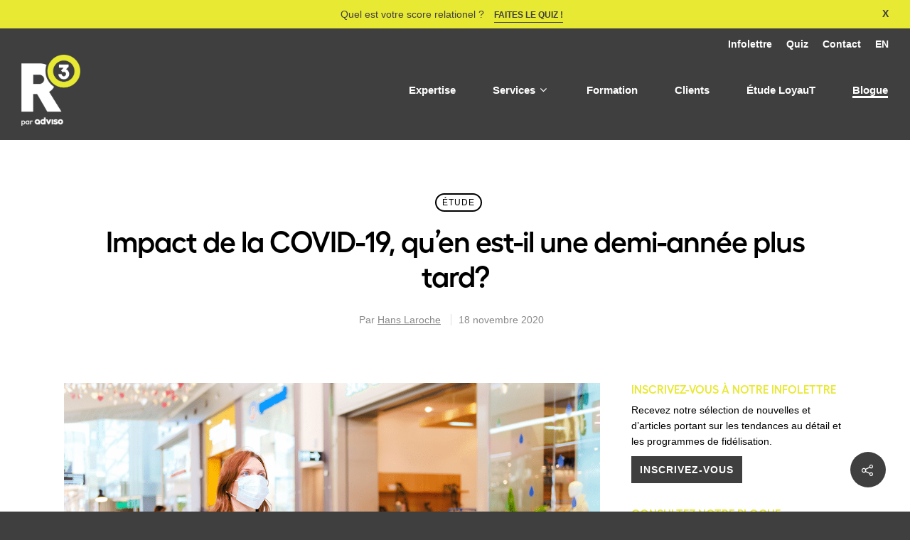

--- FILE ---
content_type: text/html; charset=UTF-8
request_url: https://r3marketing.ca/impact-de-la-covid-19-programme-fidelisation/
body_size: 40205
content:
<!doctype html>
<html lang="fr-FR" class="no-js">
<head>
<!-- Meta Tags -->
<meta http-equiv="Content-Type" content="text/html; charset=UTF-8" />
	<meta name="viewport" content="width=device-width, initial-scale=1, maximum-scale=1, user-scalable=0" />
	

<!--Shortcut icon-->
<meta name='robots' content='index, follow, max-image-preview:large, max-snippet:-1, max-video-preview:-1' />
<link rel="alternate" hreflang="en" href="https://r3marketing.ca/impact-of-covid-19-whats-the-situation-6-months-later/?lang=en" />
<link rel="alternate" hreflang="fr" href="https://r3marketing.ca/impact-de-la-covid-19-programme-fidelisation/" />
<script id="cookieyes" type="text/javascript" src="https://cdn-cookieyes.com/client_data/233d273921202189aa57c7b0/script.js"></script>
	<!-- This site is optimized with the Yoast SEO plugin v16.3 - https://yoast.com/wordpress/plugins/seo/ -->
	<title>Impact de la COVID-19, qu&#039;en est-il une demi-année plus tard? - R3 Marketing</title>
	<meta name="description" content="Notre sondage démontre que la COVID-19 a eu tout un impact sur les programmes de fidélisation et le marketing relationnel au Canada." />
	<link rel="canonical" href="https://r3marketing.ca/impact-de-la-covid-19-programme-fidelisation/" />
	<meta property="og:locale" content="fr_FR" />
	<meta property="og:type" content="article" />
	<meta property="og:title" content="Impact de la COVID-19, qu&#039;en est-il une demi-année plus tard? - R3 Marketing" />
	<meta property="og:description" content="Notre sondage démontre que la COVID-19 a eu tout un impact sur les programmes de fidélisation et le marketing relationnel au Canada." />
	<meta property="og:url" content="https://r3marketing.ca/impact-de-la-covid-19-programme-fidelisation/" />
	<meta property="og:site_name" content="R3 Marketing" />
	<meta property="article:published_time" content="2020-11-18T15:55:09+00:00" />
	<meta property="article:modified_time" content="2021-09-29T18:18:52+00:00" />
	<meta property="og:image" content="https://r3marketing.ca/wp-content/uploads/2020/11/r3marketing_impact_COVID19_programme_fidelisation.png" />
	<meta property="og:image:width" content="1125" />
	<meta property="og:image:height" content="750" />
	<meta name="twitter:card" content="summary_large_image" />
	<meta name="twitter:description" content="Notre sondage démontre que la COVID-19 a eu tout un impact sur les programmes de fidélisation et le marketing relationnel au Canada." />
	<meta name="twitter:image" content="https://r3marketing.ca/wp-content/uploads/2020/11/r3marketing_impact_COVID19_programme_fidelisation.png" />
	<meta name="twitter:label1" content="Écrit par">
	<meta name="twitter:data1" content="Hans Laroche">
	<meta name="twitter:label2" content="Durée de lecture est.">
	<meta name="twitter:data2" content="5 minutes">
	<script type="application/ld+json" class="yoast-schema-graph">{"@context":"https://schema.org","@graph":[{"@type":"WebSite","@id":"https://r3marketing.ca/#website","url":"https://r3marketing.ca/","name":"R3 Marketing","description":"","potentialAction":[{"@type":"SearchAction","target":"https://r3marketing.ca/?s={search_term_string}","query-input":"required name=search_term_string"}],"inLanguage":"fr-FR"},{"@type":"ImageObject","@id":"https://r3marketing.ca/impact-de-la-covid-19-programme-fidelisation/#primaryimage","inLanguage":"fr-FR","url":"https://r3marketing.ca/wp-content/uploads/2020/11/r3marketing_impact_COVID19_programme_fidelisation.png","contentUrl":"https://r3marketing.ca/wp-content/uploads/2020/11/r3marketing_impact_COVID19_programme_fidelisation.png","width":1125,"height":750},{"@type":"WebPage","@id":"https://r3marketing.ca/impact-de-la-covid-19-programme-fidelisation/#webpage","url":"https://r3marketing.ca/impact-de-la-covid-19-programme-fidelisation/","name":"Impact de la COVID-19, qu'en est-il une demi-ann\u00e9e plus tard? - R3 Marketing","isPartOf":{"@id":"https://r3marketing.ca/#website"},"primaryImageOfPage":{"@id":"https://r3marketing.ca/impact-de-la-covid-19-programme-fidelisation/#primaryimage"},"datePublished":"2020-11-18T15:55:09+00:00","dateModified":"2021-09-29T18:18:52+00:00","author":{"@id":"https://r3marketing.ca/#/schema/person/70d3e79c8d2cd06d65d856fc057ec08a"},"description":"Notre sondage d\u00e9montre que la COVID-19 a eu tout un impact sur les programmes de fid\u00e9lisation et le marketing relationnel au Canada.","breadcrumb":{"@id":"https://r3marketing.ca/impact-de-la-covid-19-programme-fidelisation/#breadcrumb"},"inLanguage":"fr-FR","potentialAction":[{"@type":"ReadAction","target":["https://r3marketing.ca/impact-de-la-covid-19-programme-fidelisation/"]}]},{"@type":"BreadcrumbList","@id":"https://r3marketing.ca/impact-de-la-covid-19-programme-fidelisation/#breadcrumb","itemListElement":[{"@type":"ListItem","position":1,"item":{"@type":"WebPage","@id":"https://r3marketing.ca/","url":"https://r3marketing.ca/","name":"Accueil"}},{"@type":"ListItem","position":2,"item":{"@id":"https://r3marketing.ca/impact-de-la-covid-19-programme-fidelisation/#webpage"}}]},{"@type":"Person","@id":"https://r3marketing.ca/#/schema/person/70d3e79c8d2cd06d65d856fc057ec08a","name":"Hans Laroche","image":{"@type":"ImageObject","@id":"https://r3marketing.ca/#personlogo","inLanguage":"fr-FR","url":"https://r3marketing.ca/wp-content/uploads/2024/02/r3-marketing_expertise_Paul-Lafortune_rond-96x96.png","contentUrl":"https://r3marketing.ca/wp-content/uploads/2024/02/r3-marketing_expertise_Paul-Lafortune_rond-96x96.png","caption":"Hans Laroche"},"description":"With over 35 years of experience in relationship marketing, loyalty program management, and development, Hans Laroche contributes to the relationship strategies of numerous companies, including Nespresso, The Royal Canadian Mint, Fido, belairdirect, Cirque du Soleil, \u00c9nergir, McKesson, and Desjardins. He has also been sharing his passion with master's students at ESG UQAM and the University of Sherbrooke for 30 years.","url":"https://r3marketing.ca/author/hans/"}]}</script>
	<!-- / Yoast SEO plugin. -->


<link rel='dns-prefetch' href='//www.google.com' />
<link rel='dns-prefetch' href='//fonts.googleapis.com' />
<link rel='dns-prefetch' href='//s.w.org' />
<link rel="alternate" type="application/rss+xml" title="R3 Marketing &raquo; Flux" href="https://r3marketing.ca/feed/" />
<link rel="alternate" type="application/rss+xml" title="R3 Marketing &raquo; Flux des commentaires" href="https://r3marketing.ca/comments/feed/" />
<link rel="alternate" type="application/rss+xml" title="R3 Marketing &raquo; Impact de la COVID-19, qu&rsquo;en est-il une demi-année plus tard? Flux des commentaires" href="https://r3marketing.ca/impact-de-la-covid-19-programme-fidelisation/feed/" />
		<script type="text/javascript">
			window._wpemojiSettings = {"baseUrl":"https:\/\/s.w.org\/images\/core\/emoji\/13.0.1\/72x72\/","ext":".png","svgUrl":"https:\/\/s.w.org\/images\/core\/emoji\/13.0.1\/svg\/","svgExt":".svg","source":{"concatemoji":"https:\/\/r3marketing.ca\/wp-includes\/js\/wp-emoji-release.min.js?ver=5.7.14"}};
			!function(e,a,t){var n,r,o,i=a.createElement("canvas"),p=i.getContext&&i.getContext("2d");function s(e,t){var a=String.fromCharCode;p.clearRect(0,0,i.width,i.height),p.fillText(a.apply(this,e),0,0);e=i.toDataURL();return p.clearRect(0,0,i.width,i.height),p.fillText(a.apply(this,t),0,0),e===i.toDataURL()}function c(e){var t=a.createElement("script");t.src=e,t.defer=t.type="text/javascript",a.getElementsByTagName("head")[0].appendChild(t)}for(o=Array("flag","emoji"),t.supports={everything:!0,everythingExceptFlag:!0},r=0;r<o.length;r++)t.supports[o[r]]=function(e){if(!p||!p.fillText)return!1;switch(p.textBaseline="top",p.font="600 32px Arial",e){case"flag":return s([127987,65039,8205,9895,65039],[127987,65039,8203,9895,65039])?!1:!s([55356,56826,55356,56819],[55356,56826,8203,55356,56819])&&!s([55356,57332,56128,56423,56128,56418,56128,56421,56128,56430,56128,56423,56128,56447],[55356,57332,8203,56128,56423,8203,56128,56418,8203,56128,56421,8203,56128,56430,8203,56128,56423,8203,56128,56447]);case"emoji":return!s([55357,56424,8205,55356,57212],[55357,56424,8203,55356,57212])}return!1}(o[r]),t.supports.everything=t.supports.everything&&t.supports[o[r]],"flag"!==o[r]&&(t.supports.everythingExceptFlag=t.supports.everythingExceptFlag&&t.supports[o[r]]);t.supports.everythingExceptFlag=t.supports.everythingExceptFlag&&!t.supports.flag,t.DOMReady=!1,t.readyCallback=function(){t.DOMReady=!0},t.supports.everything||(n=function(){t.readyCallback()},a.addEventListener?(a.addEventListener("DOMContentLoaded",n,!1),e.addEventListener("load",n,!1)):(e.attachEvent("onload",n),a.attachEvent("onreadystatechange",function(){"complete"===a.readyState&&t.readyCallback()})),(n=t.source||{}).concatemoji?c(n.concatemoji):n.wpemoji&&n.twemoji&&(c(n.twemoji),c(n.wpemoji)))}(window,document,window._wpemojiSettings);
		</script>
		<style type="text/css">
img.wp-smiley,
img.emoji {
	display: inline !important;
	border: none !important;
	box-shadow: none !important;
	height: 1em !important;
	width: 1em !important;
	margin: 0 .07em !important;
	vertical-align: -0.1em !important;
	background: none !important;
	padding: 0 !important;
}
</style>
	<link rel='stylesheet' id='wp-block-library-css'  href='https://r3marketing.ca/wp-includes/css/dist/block-library/style.min.css?ver=5.7.14' type='text/css' media='all' />
<link rel='stylesheet' id='mpp_gutenberg-css'  href='https://r3marketing.ca/wp-content/plugins/metronet-profile-picture/dist/blocks.style.build.css?ver=2.6.0' type='text/css' media='all' />
<link rel='stylesheet' id='contact-form-7-css'  href='https://r3marketing.ca/wp-content/plugins/contact-form-7/includes/css/styles.css?ver=5.4.1' type='text/css' media='all' />
<link rel='stylesheet' id='admin_css_quiz-css'  href='https://r3marketing.ca/wp-content/plugins/custom-quiz/assets/user/css/quiz_custom.css?ver=5.7.14' type='text/css' media='all' />
<link rel='stylesheet' id='wpml-menu-item-0-css'  href='//r3marketing.ca/wp-content/plugins/sitepress-multilingual-cms/templates/language-switchers/menu-item/style.min.css?ver=1' type='text/css' media='all' />
<link rel='stylesheet' id='rgs-css'  href='https://r3marketing.ca/wp-content/themes/DGM/css/rgs.css?ver=30.24.1' type='text/css' media='all' />
<link rel='stylesheet' id='font-awesome-css'  href='https://r3marketing.ca/wp-content/themes/DGM/css/font-awesome.min.css?ver=4.6.4' type='text/css' media='all' />
<link rel='stylesheet' id='main-styles-css'  href='https://r3marketing.ca/wp-content/themes/DGM/style.css?ver=30.24.1' type='text/css' media='all' />
<link rel='stylesheet' id='fancyBox-css'  href='https://r3marketing.ca/wp-content/themes/DGM/css/jquery.fancybox.css?ver=9.0' type='text/css' media='all' />
<!--[if lt IE 9]>
<link rel='stylesheet' id='nectar-ie8-css'  href='https://r3marketing.ca/wp-content/themes/DGM/css/ie8.css?ver=5.7.14' type='text/css' media='all' />
<![endif]-->
<link rel='stylesheet' id='responsive-css'  href='https://r3marketing.ca/wp-content/themes/DGM/css/responsive.css?ver=30.24.1' type='text/css' media='all' />
<link rel='stylesheet' id='skin-material-css'  href='https://r3marketing.ca/wp-content/themes/DGM/css/skin-material.css?ver=30.24.1' type='text/css' media='all' />
<link rel='stylesheet' id='bsf-Defaults-css'  href='https://r3marketing.ca/wp-content/uploads/smile_fonts/Defaults/Defaults.css?ver=5.7.14' type='text/css' media='all' />
<link rel='stylesheet' id='redux-google-fonts-salient_redux-css'  href='https://fonts.googleapis.com/css?family=Montserrat%3A600%2C400%2C700%2C500%7CRoboto%3A400&#038;ver=1727708701' type='text/css' media='all' />
<script type='text/javascript' src='https://r3marketing.ca/wp-includes/js/jquery/jquery.min.js?ver=3.5.1' id='jquery-core-js'></script>
<script type='text/javascript' src='https://r3marketing.ca/wp-includes/js/jquery/jquery-migrate.min.js?ver=3.3.2' id='jquery-migrate-js'></script>
<link rel="https://api.w.org/" href="https://r3marketing.ca/wp-json/" /><link rel="alternate" type="application/json" href="https://r3marketing.ca/wp-json/wp/v2/posts/3357" /><link rel="EditURI" type="application/rsd+xml" title="RSD" href="https://r3marketing.ca/xmlrpc.php?rsd" />
<link rel="wlwmanifest" type="application/wlwmanifest+xml" href="https://r3marketing.ca/wp-includes/wlwmanifest.xml" /> 
<meta name="generator" content="WordPress 5.7.14" />
<link rel='shortlink' href='https://r3marketing.ca/?p=3357' />
<link rel="alternate" type="application/json+oembed" href="https://r3marketing.ca/wp-json/oembed/1.0/embed?url=https%3A%2F%2Fr3marketing.ca%2Fimpact-de-la-covid-19-programme-fidelisation%2F" />
<link rel="alternate" type="text/xml+oembed" href="https://r3marketing.ca/wp-json/oembed/1.0/embed?url=https%3A%2F%2Fr3marketing.ca%2Fimpact-de-la-covid-19-programme-fidelisation%2F&#038;format=xml" />
<meta name="generator" content="WPML ver:4.4.10 stt:1,4;" />
<script type="text/javascript">var ajaxurl = "https://r3marketing.ca/wp-admin/admin-ajax.php";</script><!-- start Simple Custom CSS and JS -->
<style type="text/css">
/* Ajouter votre code CSS ici.
                     
Par exemple:
.exemple {
    color: red;
}

Pour améliorer vos connaissances en CSS, visitez http://www.w3schools.com/css/css_syntax.asp

Fin du commentaire */ 
.cky-revisit-bottom-left {
  display:none !important
}


button.cky-btn.cky-btn-reject {
  border : none !important;
  background-color : none !important;
  color: #333333;
  padding : 0;
}
</style>
<!-- end Simple Custom CSS and JS -->
<!-- start Simple Custom CSS and JS -->
<!-- Facebook Pixel Code -->
<script>
!function(f,b,e,v,n,t,s)
{if(f.fbq)return;n=f.fbq=function(){n.callMethod?
n.callMethod.apply(n,arguments):n.queue.push(arguments)};
if(!f._fbq)f._fbq=n;n.push=n;n.loaded=!0;n.version='2.0';
n.queue=[];t=b.createElement(e);t.async=!0;
t.src=v;s=b.getElementsByTagName(e)[0];
s.parentNode.insertBefore(t,s)}(window,document,'script',
'https://connect.facebook.net/en_US/fbevents.js');
fbq('init', '138970673593112'); 
fbq('track', 'PageView');
</script>
<noscript>
<img height="1" width="1" 
src="https://www.facebook.com/tr?id=138970673593112&ev=PageView
&noscript=1"/>
</noscript>
<!-- End Facebook Pixel Code -->

<!-- Linkedin Pixel Code -->
<script type="text/javascript"> _linkedin_partner_id = "1095282"; window._linkedin_data_partner_ids = window._linkedin_data_partner_ids || []; window._linkedin_data_partner_ids.push(_linkedin_partner_id); </script><script type="text/javascript"> (function(){var s = document.getElementsByTagName("script")[0]; var b = document.createElement("script"); b.type = "text/javascript";b.async = true; b.src = "https://snap.licdn.com/li.lms-analytics/insight.min.js"; s.parentNode.insertBefore(b, s);})(); </script> <noscript> <img height="1" width="1" style="display:none;" alt="" src="https://px.ads.linkedin.com/collect/?pid=1095282&fmt=gif" /> </noscript>
<!-- Linkedin Pixel Code --><!-- end Simple Custom CSS and JS -->
<!-- start Simple Custom CSS and JS -->
<script type="text/javascript">
jQuery(document).ready(function($) {
    // Set up an array of image file names
    var imageFiles = ['adviso_filtre_gris_title-arriere-plan.png', 'adviso_filtre_gris_banner-1h.png', 'adviso_filtre_gris_banner-1g.png'];

    // Set the CSS properties for the background image
    var $homeImage = $("#home-image>div>.inner-wrap div");
    $homeImage.css("background-position", "0px 0px");
    $homeImage.css("background-repeat", "no-repeat");

    // Generate a random index to select an image from the array
    var randomIndex = Math.floor(Math.random() * imageFiles.length);

    // Construct the image path using the randomly selected image file name
    var imagePath = 'https://r3marketing.ca/wp-content/uploads/2024/02/' + imageFiles[randomIndex];

    // Set the background image using the constructed image path
    $homeImage.css('background-image', 'url(' + imagePath + ')');
});
</script>
<!-- end Simple Custom CSS and JS -->

		<!-- GA Google Analytics @ https://m0n.co/ga -->
		<script>
			(function(i,s,o,g,r,a,m){i['GoogleAnalyticsObject']=r;i[r]=i[r]||function(){
			(i[r].q=i[r].q||[]).push(arguments)},i[r].l=1*new Date();a=s.createElement(o),
			m=s.getElementsByTagName(o)[0];a.async=1;a.src=g;m.parentNode.insertBefore(a,m)
			})(window,document,'script','https://www.google-analytics.com/analytics.js','ga');
			ga('create', 'UA-63548847-1', 'auto');
			ga('send', 'pageview');
		</script>

	
		<script>
		(function(h,o,t,j,a,r){
			h.hj=h.hj||function(){(h.hj.q=h.hj.q||[]).push(arguments)};
			h._hjSettings={hjid:1717633,hjsv:5};
			a=o.getElementsByTagName('head')[0];
			r=o.createElement('script');r.async=1;
			r.src=t+h._hjSettings.hjid+j+h._hjSettings.hjsv;
			a.appendChild(r);
		})(window,document,'//static.hotjar.com/c/hotjar-','.js?sv=');
		</script>
		<style type="text/css"> #header-outer:not([data-lhe="animated_underline"]) header#top nav > ul > li > a:hover,#header-outer:not([data-lhe="animated_underline"]) header#top nav .sf-menu > li.sfHover > a,header#top nav > ul > li.button_bordered > a:hover,#header-outer:not([data-lhe="animated_underline"]) header#top nav .sf-menu li.current-menu-item > a,header#top nav .sf-menu li.current_page_item > a .sf-sub-indicator i,header#top nav .sf-menu li.current_page_ancestor > a .sf-sub-indicator i,#header-outer:not([data-lhe="animated_underline"]) header#top nav .sf-menu li.current_page_ancestor > a,#header-outer:not([data-lhe="animated_underline"]) header#top nav .sf-menu li.current-menu-ancestor > a,#header-outer:not([data-lhe="animated_underline"]) header#top nav .sf-menu li.current_page_item > a,body header#top nav .sf-menu li.current_page_item > a .sf-sub-indicator [class^="icon-"],header#top nav .sf-menu li.current_page_ancestor > a .sf-sub-indicator [class^="icon-"],.sf-menu li ul li.sfHover > a .sf-sub-indicator [class^="icon-"],#header-outer:not(.transparent) #social-in-menu a i:after,.testimonial_slider[data-rating-color="accent-color"] .star-rating .filled:before,ul.sf-menu > li > a:hover > .sf-sub-indicator i,ul.sf-menu > li > a:active > .sf-sub-indicator i,ul.sf-menu > li.sfHover > a > .sf-sub-indicator i,.sf-menu ul li.current_page_item > a,.sf-menu ul li.current-menu-ancestor > a,.sf-menu ul li.current_page_ancestor > a,.sf-menu ul a:focus,.sf-menu ul a:hover,.sf-menu ul a:active,.sf-menu ul li:hover > a,.sf-menu ul li.sfHover > a,.sf-menu li ul li a:hover,.sf-menu li ul li.sfHover > a,#footer-outer a:hover,.recent-posts .post-header a:hover,article.post .post-header a:hover,article.result a:hover,article.post .post-header h2 a,.single article.post .post-meta a:hover,.comment-list .comment-meta a:hover,label span,.wpcf7-form p span,.icon-3x[class^="icon-"],.icon-3x[class*=" icon-"],.icon-tiny[class^="icon-"],body .circle-border,article.result .title a,.home .blog-recent:not([data-style="list_featured_first_row"]) .col .post-header a:hover,.home .blog-recent .col .post-header h3 a,#single-below-header a:hover,header#top #logo:hover,.sf-menu > li.current_page_ancestor > a > .sf-sub-indicator [class^="icon-"],.sf-menu > li.current-menu-ancestor > a > .sf-sub-indicator [class^="icon-"],body #mobile-menu li.open > a [class^="icon-"],.pricing-column h3,.pricing-table[data-style="flat-alternative"] .pricing-column.accent-color h4,.pricing-table[data-style="flat-alternative"] .pricing-column.accent-color .interval,.comment-author a:hover,.project-attrs li i,#footer-outer #copyright li a i:hover,.col:hover > [class^="icon-"].icon-3x.accent-color.alt-style.hovered,.col:hover > [class*=" icon-"].icon-3x.accent-color.alt-style.hovered,#header-outer .widget_shopping_cart .cart_list a,.woocommerce .star-rating,.woocommerce form .form-row .required,.woocommerce-page form .form-row .required,body #header-secondary-outer #social a:hover i,.woocommerce ul.products li.product .price,body .twitter-share:hover i,.twitter-share.hovered i,body .linkedin-share:hover i,.linkedin-share.hovered i,body .google-plus-share:hover i,.google-plus-share.hovered i,.pinterest-share:hover i,.pinterest-share.hovered i,.facebook-share:hover i,.facebook-share.hovered i,.woocommerce-page ul.products li.product .price,.nectar-milestone .number.accent-color,header#top nav > ul > li.megamenu > ul > li > a:hover,header#top nav > ul > li.megamenu > ul > li.sfHover > a,body #portfolio-nav a:hover i,span.accent-color,.nectar-love:hover i,.nectar-love.loved i,.portfolio-items .nectar-love:hover i,.portfolio-items .nectar-love.loved i,body .hovered .nectar-love i,header#top nav ul #nectar-user-account a:hover span,header#top nav ul #search-btn a:hover span,header#top nav ul .slide-out-widget-area-toggle a:hover span,body:not(.material) #search-outer #search #close a span:hover,.carousel-wrap[data-full-width="true"] .carousel-heading a:hover i,#search-outer .ui-widget-content li:hover a .title,#search-outer .ui-widget-content .ui-state-hover .title,#search-outer .ui-widget-content .ui-state-focus .title,.portfolio-filters-inline .container ul li a.active,body [class^="icon-"].icon-default-style,.single-post #single-below-header.fullscreen-header .icon-salient-heart-2,.svg-icon-holder[data-color="accent-color"],.team-member a.accent-color:hover,.ascend .comment-list .reply a,.wpcf7-form .wpcf7-not-valid-tip,.text_on_hover.product .add_to_cart_button,.blog-recent[data-style="minimal"] .col > span,.blog-recent[data-style="title_only"] .col:hover .post-header .title,.woocommerce-checkout-review-order-table .product-info .amount,.tabbed[data-style="minimal"] > ul li a.active-tab,.masonry.classic_enhanced article.post .post-meta a:hover i,.blog-recent[data-style*="classic_enhanced"] .post-meta a:hover i,.blog-recent[data-style*="classic_enhanced"] .post-meta .icon-salient-heart-2.loved,.masonry.classic_enhanced article.post .post-meta .icon-salient-heart-2.loved,.single #single-meta ul li:not(.meta-share-count):hover i,.single #single-meta ul li:not(.meta-share-count):hover a,.single #single-meta ul li:not(.meta-share-count):hover span,.single #single-meta ul li.meta-share-count .nectar-social a:hover i,#project-meta #single-meta ul li > a,#project-meta ul li.meta-share-count .nectar-social a:hover i,#project-meta ul li:not(.meta-share-count):hover i,#project-meta ul li:not(.meta-share-count):hover span,div[data-style="minimal"] .toggle:hover h3 a,div[data-style="minimal"] .toggle.open h3 a,.nectar-icon-list[data-icon-style="border"][data-icon-color="accent-color"] .list-icon-holder[data-icon_type="numerical"] span,.nectar-icon-list[data-icon-color="accent-color"][data-icon-style="border"] .content h4,body[data-dropdown-style="minimal"] #header-outer .woocommerce.widget_shopping_cart .cart_list li a.remove,body[data-dropdown-style="minimal"] #header-outer .woocommerce.widget_shopping_cart .cart_list li a.remove,.post-area.standard-minimal article.post .post-meta .date a,.post-area.standard-minimal article.post .post-header h2 a:hover,.post-area.standard-minimal article.post .more-link:hover span,.post-area.standard-minimal article.post .more-link span:after,.post-area.standard-minimal article.post .minimal-post-meta a:hover,body #pagination .page-numbers.prev:hover,body #pagination .page-numbers.next:hover,html body .woocommerce-pagination a.page-numbers:hover,body .woocommerce-pagination a.page-numbers:hover,body #pagination a.page-numbers:hover,.nectar-slide-in-cart .widget_shopping_cart .cart_list a,.sf-menu ul li.open-submenu > a,.woocommerce p.stars a:hover,.woocommerce .material.product .product-wrap .product-add-to-cart a:hover,.woocommerce .material.product .product-wrap .product-add-to-cart a:hover > span,.woocommerce-MyAccount-navigation ul li.is-active a:before,.woocommerce-MyAccount-navigation ul li:hover a:before,.woocommerce.ascend .price_slider_amount button.button[type="submit"],html .ascend.woocommerce #sidebar div ul li a:hover,html .ascend.woocommerce #sidebar div ul li.current-cat > a,.woocommerce .widget_layered_nav ul li.chosen a:after,.woocommerce-page .widget_layered_nav ul li.chosen a:after,[data-style="list_featured_first_row"] .meta-category a,body[data-form-submit="see-through"] input[type=submit],body[data-form-submit="see-through"] button[type=submit],#header-outer[data-format="left-header"] .sf-menu .sub-menu .current-menu-item > a,.nectar_icon_wrap[data-color="accent-color"] i,.nectar_team_member_close .inner:before,body[data-dropdown-style="minimal"]:not([data-header-format="left-header"]) header#top nav > ul > li.megamenu > ul > li > ul > li.has-ul > a:hover,body:not([data-header-format="left-header"]) header#top nav > ul > li.megamenu > ul > li > ul > li.has-ul > a:hover,.masonry.material .masonry-blog-item .meta-category a,.post-area.featured_img_left .meta-category a,body[data-dropdown-style="minimal"] #header-outer:not([data-format="left-header"]) header#top nav > ul > li.megamenu ul ul li.current-menu-item.has-ul > a,body[data-dropdown-style="minimal"] #header-outer:not([data-format="left-header"]) header#top nav > ul > li.megamenu ul ul li.current-menu-ancestor.has-ul > a,body .wpb_row .span_12 .portfolio-filters-inline[data-color-scheme="accent-color-underline"].full-width-section a.active,body .wpb_row .span_12 .portfolio-filters-inline[data-color-scheme="accent-color-underline"].full-width-section a:hover,.material .comment-list .reply a:hover,.related-posts[data-style="material"] .meta-category a,body[data-dropdown-style="minimal"].material:not([data-header-color="custom"]) #header-outer:not([data-format="left-header"]) header#top nav >ul >li:not(.megamenu) ul.cart_list a:hover,body.material #header-outer:not(.transparent) .cart-outer:hover .cart-menu-wrap .icon-salient-cart,.material .widget li:not(.has-img) a:hover .post-title,.material #sidebar .widget li:not(.has-img) a:hover .post-title,.material .container-wrap #author-bio #author-info a:hover,.material #sidebar .widget ul[data-style="featured-image-left"] li a:hover .post-title,body.material .tabbed[data-color-scheme="accent-color"][data-style="minimal"]:not(.using-icons) >ul li:not(.cta-button) a:hover,body.material .tabbed[data-color-scheme="accent-color"][data-style="minimal"]:not(.using-icons) >ul li:not(.cta-button) a.active-tab,body.material .widget:not(.nectar_popular_posts_widget):not(.recent_posts_extra_widget) li a:hover,.material .widget .tagcloud a,.material #sidebar .widget .tagcloud a,.single.material .post-area .content-inner > .post-tags a,.tabbed[data-style*="material"][data-color-scheme="accent-color"] ul.wpb_tabs_nav li a:not(.active-tab):hover,body.material .nectar-button.see-through.accent-color[data-color-override="false"],div[data-style="minimal_small"] .toggle.accent-color > h3 a:hover,div[data-style="minimal_small"] .toggle.accent-color.open > h3 a,.nectar_single_testimonial[data-color="accent-color"] p span.open-quote,.nectar-quick-view-box .star-rating,.minimal.product .product-wrap .normal.icon-salient-cart[class*=" icon-"],.minimal.product .product-wrap i,.minimal.product .product-wrap .normal.icon-salient-m-eye,.woocommerce-account .woocommerce > #customer_login .nectar-form-controls .control.active,.woocommerce-account .woocommerce > #customer_login .nectar-form-controls .control:hover,.products li.product.minimal .product-add-to-cart .loading:after,.widget_search .search-form button[type=submit] .icon-salient-search,body.search-no-results .search-form button[type=submit] .icon-salient-search,.woocommerce #review_form #respond p.comment-notes span.required,.nectar-icon-list[data-icon-color="accent-color"] .nectar-icon-list-item .list-icon-holder[data-icon_type="numerical"]{color:#3f3f3f!important;}.col:not(.post-area):not(.span_12):not(#sidebar):hover [class^="icon-"].icon-3x.accent-color.alt-style.hovered,body .col:not(.post-area):not(.span_12):not(#sidebar):hover a [class*=" icon-"].icon-3x.accent-color.alt-style.hovered,.ascend #header-outer:not(.transparent) .cart-outer:hover .cart-menu-wrap:not(.has_products) .icon-salient-cart{color:#3f3f3f!important;}.nectar_icon_wrap .svg-icon-holder[data-color="accent-color"] svg path{stroke:#3f3f3f!important;}.orbit-wrapper div.slider-nav span.right,.orbit-wrapper div.slider-nav span.left,.flex-direction-nav a,.jp-play-bar,.jp-volume-bar-value,.jcarousel-prev:hover,.jcarousel-next:hover,.portfolio-items .col[data-default-color="true"] .work-item:not(.style-3) .work-info-bg,.portfolio-items .col[data-default-color="true"] .bottom-meta,.portfolio-filters a,.portfolio-filters #sort-portfolio,.project-attrs li span,.progress li span,.nectar-progress-bar span,#footer-outer #footer-widgets .col .tagcloud a:hover,#sidebar .widget .tagcloud a:hover,article.post .more-link span:hover,#fp-nav.tooltip ul li .fp-tooltip .tooltip-inner,article.post.quote .post-content .quote-inner,article.post.link .post-content .link-inner,#pagination .next a:hover,#pagination .prev a:hover,.comment-list .reply a:hover,input[type=submit]:hover,input[type="button"]:hover,#footer-outer #copyright li a.vimeo:hover,#footer-outer #copyright li a.behance:hover,.toggle.open h3 a,.tabbed > ul li a.active-tab,[class*=" icon-"],.icon-normal,.bar_graph li span,.nectar-button[data-color-override="false"].regular-button,.nectar-button.tilt.accent-color,body .swiper-slide .button.transparent_2 a.primary-color:hover,#footer-outer #footer-widgets .col input[type="submit"],.carousel-prev:hover,.carousel-next:hover,body .products-carousel .carousel-next:hover,body .products-carousel .carousel-prev:hover,.blog-recent .more-link span:hover,.post-tags a:hover,.pricing-column.highlight h3,.pricing-table[data-style="flat-alternative"] .pricing-column.highlight h3 .highlight-reason,.pricing-table[data-style="flat-alternative"] .pricing-column.accent-color:before,#to-top:hover,#to-top.dark:hover,body[data-button-style*="rounded"] #to-top:after,#pagination a.page-numbers:hover,#pagination span.page-numbers.current,.single-portfolio .facebook-share a:hover,.single-portfolio .twitter-share a:hover,.single-portfolio .pinterest-share a:hover,.single-post .facebook-share a:hover,.single-post .twitter-share a:hover,.single-post .pinterest-share a:hover,.mejs-controls .mejs-time-rail .mejs-time-current,.mejs-controls .mejs-volume-button .mejs-volume-slider .mejs-volume-current,.mejs-controls .mejs-horizontal-volume-slider .mejs-horizontal-volume-current,article.post.quote .post-content .quote-inner,article.post.link .post-content .link-inner,article.format-status .post-content .status-inner,article.post.format-aside .aside-inner,body #header-secondary-outer #social li a.behance:hover,body #header-secondary-outer #social li a.vimeo:hover,#sidebar .widget:hover [class^="icon-"].icon-3x,.woocommerce-page button.single_add_to_cart_button,article.post.quote .content-inner .quote-inner .whole-link,.masonry.classic_enhanced article.post.quote.wide_tall .post-content a:hover .quote-inner,.masonry.classic_enhanced article.post.link.wide_tall .post-content a:hover .link-inner,.iosSlider .prev_slide:hover,.iosSlider .next_slide:hover,body [class^="icon-"].icon-3x.alt-style.accent-color,body [class*=" icon-"].icon-3x.alt-style.accent-color,#slide-out-widget-area,#slide-out-widget-area-bg.fullscreen,#slide-out-widget-area-bg.fullscreen-alt .bg-inner,#header-outer .widget_shopping_cart a.button,body[data-button-style="rounded"] .wpb_wrapper .twitter-share:before,body[data-button-style="rounded"] .wpb_wrapper .twitter-share.hovered:before,body[data-button-style="rounded"] .wpb_wrapper .facebook-share:before,body[data-button-style="rounded"] .wpb_wrapper .facebook-share.hovered:before,body[data-button-style="rounded"] .wpb_wrapper .google-plus-share:before,body[data-button-style="rounded"] .wpb_wrapper .google-plus-share.hovered:before,body[data-button-style="rounded"] .wpb_wrapper .nectar-social:hover > *:before,body[data-button-style="rounded"] .wpb_wrapper .pinterest-share:before,body[data-button-style="rounded"] .wpb_wrapper .pinterest-share.hovered:before,body[data-button-style="rounded"] .wpb_wrapper .linkedin-share:before,body[data-button-style="rounded"] .wpb_wrapper .linkedin-share.hovered:before,#header-outer a.cart-contents .cart-wrap span,#header-outer a#mobile-cart-link .cart-wrap span,.swiper-slide .button.solid_color a,.swiper-slide .button.solid_color_2 a,.portfolio-filters,button[type=submit]:hover,header#top nav ul .slide-out-widget-area-toggle a:hover i.lines,header#top nav ul .slide-out-widget-area-toggle a:hover i.lines:after,header#top nav ul .slide-out-widget-area-toggle a:hover i.lines:before,header#top nav ul .slide-out-widget-area-toggle[data-icon-animation="simple-transform"] a:hover i.lines-button:after,#buddypress a.button:focus,.text_on_hover.product a.added_to_cart,.woocommerce div.product .woocommerce-tabs .full-width-content ul.tabs li a:after,.woocommerce-cart .wc-proceed-to-checkout a.checkout-button,.woocommerce #order_review #payment #place_order,.woocommerce .span_4 input[type="submit"].checkout-button,.portfolio-filters-inline[data-color-scheme="accent-color"],.select2-container .select2-choice:hover,.select2-dropdown-open .select2-choice,header#top nav > ul > li.button_solid_color > a:before,#header-outer.transparent header#top nav > ul > li.button_solid_color > a:before,.tabbed[data-style*="minimal"] > ul li a:after,.twentytwenty-handle,.twentytwenty-horizontal .twentytwenty-handle:before,.twentytwenty-horizontal .twentytwenty-handle:after,.twentytwenty-vertical .twentytwenty-handle:before,.twentytwenty-vertical .twentytwenty-handle:after,.masonry.classic_enhanced .posts-container article .meta-category a:hover,.blog-recent[data-style*="classic_enhanced"] .meta-category a:hover,.masonry.classic_enhanced .posts-container article .video-play-button,.bottom_controls #portfolio-nav .controls li a i:after,.bottom_controls #portfolio-nav ul:first-child li#all-items a:hover i,.nectar_video_lightbox.nectar-button[data-color="default-accent-color"],.nectar_video_lightbox.nectar-button[data-color="transparent-accent-color"]:hover,.testimonial_slider[data-style="multiple_visible"][data-color*="accent-color"] .flickity-page-dots .dot.is-selected:before,.testimonial_slider[data-style="multiple_visible"][data-color*="accent-color"] blockquote.is-selected p,.nectar-recent-posts-slider .container .strong span:before,#page-header-bg[data-post-hs="default_minimal"] .inner-wrap > a:hover,.single .heading-title[data-header-style="default_minimal"] .meta-category a:hover,body.single-post .sharing-default-minimal .nectar-love.loved,.nectar-fancy-box:after,.divider-small-border[data-color="accent-color"],.divider-border[data-color="accent-color"],div[data-style="minimal"] .toggle.open h3 i:after,div[data-style="minimal"] .toggle:hover h3 i:after,div[data-style="minimal"] .toggle.open h3 i:before,div[data-style="minimal"] .toggle:hover h3 i:before,.nectar-animated-title[data-color="accent-color"] .nectar-animated-title-inner:after,#fp-nav:not(.light-controls).tooltip_alt ul li a span:after,#fp-nav.tooltip_alt ul li a span:after,.nectar-video-box[data-color="default-accent-color"] a.nectar_video_lightbox,body .nectar-video-box[data-color="default-accent-color"][data-hover="zoom_button"] a.nectar_video_lightbox:after,.span_12.dark .owl-theme .owl-dots .owl-dot.active span,.span_12.dark .owl-theme .owl-dots .owl-dot:hover span,.nectar_image_with_hotspots[data-stlye="color_pulse"][data-color="accent-color"] .nectar_hotspot,.nectar_image_with_hotspots .nectar_hotspot_wrap .nttip .tipclose span:before,.nectar_image_with_hotspots .nectar_hotspot_wrap .nttip .tipclose span:after,.portfolio-filters-inline[data-color-scheme="accent-color-underline"] a:after,body[data-dropdown-style="minimal"] #header-outer header#top nav > ul > li:not(.megamenu) ul a:hover,body[data-dropdown-style="minimal"] #header-outer header#top nav > ul > li:not(.megamenu) li.sfHover > a,body[data-dropdown-style="minimal"] #header-outer:not([data-format="left-header"]) header#top nav > ul > li:not(.megamenu) li.sfHover > a,body[data-dropdown-style="minimal"] header#top nav > ul > li.megamenu > ul ul li a:hover,body[data-dropdown-style="minimal"] header#top nav > ul > li.megamenu > ul ul li.sfHover > a,body[data-dropdown-style="minimal"]:not([data-header-format="left-header"]) header#top nav > ul > li.megamenu > ul ul li.current-menu-item > a,body[data-dropdown-style="minimal"] #header-outer .widget_shopping_cart a.button,body[data-dropdown-style="minimal"] #header-secondary-outer ul > li:not(.megamenu) li.sfHover > a,body[data-dropdown-style="minimal"] #header-secondary-outer ul > li:not(.megamenu) ul a:hover,.nectar-recent-posts-single_featured .strong a,.post-area.standard-minimal article.post .more-link span:before,.nectar-slide-in-cart .widget_shopping_cart a.button,body[data-header-format="left-header"] #header-outer[data-lhe="animated_underline"] header#top nav ul li:not([class*="button_"]) > a span:after,.woocommerce .material.product .add_to_cart_button,body nav.woocommerce-pagination span.page-numbers.current,body[data-dropdown-style="minimal"] #header-outer:not([data-format="left-header"]) header#top nav > ul > li:not(.megamenu) ul a:hover,body[data-form-submit="regular"] input[type=submit],body[data-form-submit="regular"] button[type=submit],body[data-form-submit="see-through"] input[type=submit]:hover,body[data-form-submit="see-through"] button[type=submit]:hover,body[data-form-submit="see-through"] .container-wrap .span_12.light input[type=submit]:hover,body[data-form-submit="see-through"] .container-wrap .span_12.light button[type=submit]:hover,body[data-form-submit="regular"] .container-wrap .span_12.light input[type=submit]:hover,body[data-form-submit="regular"] .container-wrap .span_12.light button[type=submit]:hover,.masonry.material .masonry-blog-item .meta-category a:before,.related-posts[data-style="material"] .meta-category a:before,.post-area.featured_img_left .meta-category a:before,.material.masonry .masonry-blog-item .video-play-button,.nectar_icon_wrap[data-style="border-animation"][data-color="accent-color"]:not([data-draw="true"]) .nectar_icon:hover,body[data-dropdown-style="minimal"] #header-outer:not([data-format="left-header"]) header#top nav > ul > li:not(.megamenu) ul li.current-menu-item > a,body[data-dropdown-style="minimal"] #header-outer:not([data-format="left-header"]) header#top nav > ul > li:not(.megamenu) ul li.current-menu-ancestor > a,.nectar-social-sharing-fixed > a:before,.nectar-social-sharing-fixed .nectar-social a,body.material #page-header-bg.fullscreen-header .inner-wrap >a,.masonry.material .quote-inner:before,.masonry.material .link-inner:before,.tabbed[data-style="minimal_alt"] .magic-line,.nectar-google-map[data-nectar-marker-color="accent-color"] .animated-dot .middle-dot,.nectar-leaflet-map[data-nectar-marker-color="accent-color"] .animated-dot .middle-dot,.nectar-google-map[data-nectar-marker-color="accent-color"] .animated-dot div[class*="signal"],.nectar-leaflet-map[data-nectar-marker-color="accent-color"] .animated-dot div[class*="signal"],.nectar_video_lightbox.play_button_with_text[data-color="default-accent-color"] span.play > .inner-wrap:before,.nectar-hor-list-item[data-color="accent-color"]:before,body.material #slide-out-widget-area-bg.slide-out-from-right,.widget .material .widget .tagcloud a:before,.material #sidebar .widget .tagcloud a:before,.single .post-area .content-inner > .post-tags a:before,.auto_meta_overlaid_spaced article.post.quote .n-post-bg:after,.auto_meta_overlaid_spaced article.post.link .n-post-bg:after,.post-area.featured_img_left .posts-container .article-content-wrap .video-play-button,.post-area.featured_img_left article.post .quote-inner:before,.post-area.featured_img_left .link-inner:before,.nectar-recent-posts-single_featured.multiple_featured .controls li:after,.nectar-recent-posts-single_featured.multiple_featured .controls li.active:before,[data-style="list_featured_first_row"] .meta-category a:before,.tabbed[data-style*="material"][data-color-scheme="accent-color"] ul:after,.nectar-fancy-box[data-color="accent-color"]:not([data-style="default"]) .box-bg:after,div[data-style="minimal_small"] .toggle.accent-color > h3:after,body.material[data-button-style^="rounded"] .nectar-button.see-through.accent-color[data-color-override="false"] i,.portfolio-items .col.nectar-new-item .inner-wrap:before,body.material .nectar-video-box[data-color="default-accent-color"] a.nectar_video_lightbox:before,.nectar_team_member_overlay .team_member_details .bio-inner .mobile-close:before,.nectar_team_member_overlay .team_member_details .bio-inner .mobile-close:after,.fancybox-navigation button:hover:before,ul.products li.minimal.product span.onsale,.span_12.dark .nectar-woo-flickity[data-controls="arrows-and-text"] .nectar-woo-carousel-top a:after,.woocommerce span.onsale .nectar-quick-view-box .onsale,.nectar-quick-view-box .onsale,.woocommerce-page .nectar-quick-view-box .onsale,.nectar-quick-view-box .cart .quantity input.plus:hover,.nectar-quick-view-box .cart .quantity input.minus:hover,.woocommerce .cart .quantity input.plus:hover,.woocommerce .cart .quantity input.minus:hover,body .nectar-quick-view-box .single_add_to_cart_button,.woocommerce .classic .add_to_cart_button,.woocommerce .classic .product-add-to-cart a.button,.text_on_hover.product .nectar_quick_view,body.original li.bypostauthor .comment-body:before,.widget_layered_nav ul.yith-wcan-label li a:hover,.widget_layered_nav ul.yith-wcan-label li.chosen a,.nectar-next-section-wrap.bounce a:before{background-color:#3f3f3f!important;}.col:hover > [class^="icon-"].icon-3x:not(.alt-style).accent-color.hovered,.col:hover > [class*=" icon-"].icon-3x:not(.alt-style).accent-color.hovered,body .nectar-button.see-through-2[data-hover-color-override="false"]:hover,.col:not(.post-area):not(.span_12):not(#sidebar):hover [class^="icon-"].icon-3x:not(.alt-style).accent-color.hovered,.col:not(.post-area):not(.span_12):not(#sidebar):hover a [class*=" icon-"].icon-3x:not(.alt-style).accent-color.hovered{background-color:#3f3f3f!important;}.nectar-highlighted-text em:before,.nectar_icon_wrap[data-style="soft-bg"][data-color="accent-color"] .nectar_icon:before{background-color:#3f3f3f;}body.material[data-button-style^="rounded"] .nectar-button.see-through.accent-color[data-color-override="false"] i:after{box-shadow:#3f3f3f 0 8px 15px;opacity:0.24;}.nectar-fancy-box[data-style="color_box_hover"][data-color="accent-color"]:hover:before{box-shadow:0 30px 90px #3f3f3f;}.woocommerce.material .widget_price_filter .ui-slider .ui-slider-handle:before,.material.woocommerce-page .widget_price_filter .ui-slider .ui-slider-handle:before{box-shadow:0 0 0 10px #3f3f3f inset;}.woocommerce.material .widget_price_filter .ui-slider .ui-slider-handle.ui-state-active:before,.material.woocommerce-page .widget_price_filter .ui-slider .ui-slider-handle.ui-state-active:before{box-shadow:0 0 0 2px #3f3f3f inset;}.woocommerce #sidebar .widget_layered_nav ul.yith-wcan-color li.chosen a{box-shadow:0 0 0 2px #3f3f3f,inset 0 0 0 3px #fff;}.woocommerce #sidebar .widget_layered_nav ul.yith-wcan-color li a:hover{box-shadow:0 0 0 2px #3f3f3f,0px 8px 20px rgba(0,0,0,0.2),inset 0 0 0 3px #fff;}.nectar-leaflet-map[data-nectar-marker-color="accent-color"] .nectar-leaflet-pin{border:10px solid #3f3f3f;}.woocommerce-account .woocommerce > #customer_login .nectar-form-controls .control{background-image:linear-gradient(to right,#3f3f3f 0,#3f3f3f 100%);}#search-results article.result .title a{background-image:linear-gradient(to right,#3f3f3f 0,#3f3f3f 100%);}.tabbed[data-style*="material"][data-color-scheme="accent-color"] ul li a.active-tab:after{box-shadow:0 18px 50px #3f3f3f;}.bottom_controls #portfolio-nav ul:first-child li#all-items a:hover i{box-shadow:-.6em 0 #3f3f3f,-.6em .6em #3f3f3f,.6em 0 #3f3f3f,.6em -.6em #3f3f3f,0 -.6em #3f3f3f,-.6em -.6em #3f3f3f,0 .6em #3f3f3f,.6em .6em #3f3f3f;}.tabbed > ul li a.active-tab,body[data-form-style="minimal"] label:after,body .recent_projects_widget a:hover img,.recent_projects_widget a:hover img,#sidebar #flickr a:hover img,body .nectar-button.see-through-2[data-hover-color-override="false"]:hover,#footer-outer #flickr a:hover img,body[data-button-style="rounded"] .wpb_wrapper .twitter-share:before,body[data-button-style="rounded"] .wpb_wrapper .twitter-share.hovered:before,body[data-button-style="rounded"] .wpb_wrapper .facebook-share:before,body[data-button-style="rounded"] .wpb_wrapper .facebook-share.hovered:before,body[data-button-style="rounded"] .wpb_wrapper .google-plus-share:before,body[data-button-style="rounded"] .wpb_wrapper .google-plus-share.hovered:before,body[data-button-style="rounded"] .wpb_wrapper .nectar-social:hover > *:before,body[data-button-style="rounded"] .wpb_wrapper .pinterest-share:before,body[data-button-style="rounded"] .wpb_wrapper .pinterest-share.hovered:before,body[data-button-style="rounded"] .wpb_wrapper .linkedin-share:before,body[data-button-style="rounded"] .wpb_wrapper .linkedin-share.hovered:before,#featured article .post-title a:hover,#header-outer[data-lhe="animated_underline"] header#top nav > ul > li > a:after,body #featured article .post-title a:hover,div.wpcf7-validation-errors,.select2-container .select2-choice:hover,.select2-dropdown-open .select2-choice,body:not(.original) li.bypostauthor img.avatar,#header-outer:not(.transparent) header#top nav > ul > li.button_bordered > a:hover:before,.single #single-meta ul li:not(.meta-share-count):hover a,.single #project-meta ul li:not(.meta-share-count):hover a,div[data-style="minimal"] .toggle.default.open i,div[data-style="minimal"] .toggle.default:hover i,div[data-style="minimal"] .toggle.accent-color.open i,div[data-style="minimal"] .toggle.accent-color:hover i,.nectar_image_with_hotspots .nectar_hotspot_wrap .nttip .tipclose,body[data-button-style="rounded"] #pagination > a:hover,body[data-form-submit="see-through"] input[type=submit],body[data-form-submit="see-through"] button[type=submit],.nectar_icon_wrap[data-style="border-basic"][data-color="accent-color"] .nectar_icon,.nectar_icon_wrap[data-style="border-animation"][data-color="accent-color"]:not([data-draw="true"]) .nectar_icon,.nectar_icon_wrap[data-style="border-animation"][data-color="accent-color"][data-draw="true"]:hover .nectar_icon,.span_12.dark .nectar_video_lightbox.play_button_with_text[data-color="default-accent-color"] span.play:before,.span_12.dark .nectar_video_lightbox.play_button_with_text[data-color="default-accent-color"] span.play:after,.material #header-secondary-outer[data-lhe="animated_underline"] nav >ul.sf-menu >li >a:after,.material blockquote::before,body.material .nectar-button.see-through.accent-color[data-color-override="false"],.woocommerce-page.material .widget_price_filter .ui-slider .ui-slider-handle,.woocommerce-account[data-form-submit="see-through"] .woocommerce-form-login button.button,.woocommerce-account[data-form-submit="see-through"] .woocommerce-form-register button.button,blockquote.wp-block-quote:before{border-color:#3f3f3f!important;}.material input[type=text]:focus,.material textarea:focus,.material input[type=email]:focus,.material input[type=search]:focus,.material input[type=password]:focus,.material input[type=tel]:focus,.material input[type=url]:focus,.material input[type=date]:focus,.row .col .wp-caption .wp-caption-text,.material.woocommerce-page input#coupon_code:focus{border-color:#3f3f3f;}body[data-form-style="minimal"] input[type=text]:focus,body[data-form-style="minimal"] textarea:focus,body[data-form-style="minimal"] input[type=email]:focus,body[data-form-style="minimal"] input[type=search]:focus,body[data-form-style="minimal"] input[type=password]:focus,body[data-form-style="minimal"] input[type=tel]:focus,body[data-form-style="minimal"] input[type=url]:focus,body[data-form-style="minimal"] input[type=date]:focus,.single-product .product[data-gallery-style="left_thumb_sticky"] .product-thumbs .flickity-slider .thumb.is-nav-selected img,.single-product:not(.mobile) .product[data-gallery-style="left_thumb_sticky"] .product-thumbs .thumb a.active img{border-color:#3f3f3f!important;}@media only screen and (max-width:768px){.woocommerce-page table.cart a.remove{background-color:#3f3f3f!important;}}#fp-nav:not(.light-controls).tooltip_alt ul li a.active span,#fp-nav.tooltip_alt ul li a.active span{box-shadow:inset 0 0 0 2px #3f3f3f;-webkit-box-shadow:inset 0 0 0 2px #3f3f3f;}.default-loading-icon:before{border-top-color:#3f3f3f!important;}#header-outer a.cart-contents span:before,#fp-nav.tooltip ul li .fp-tooltip .tooltip-inner:after{border-color:transparent #3f3f3f!important;}body .col:not(.post-area):not(.span_12):not(#sidebar):hover .hovered .circle-border,body #sidebar .widget:hover .circle-border,body .testimonial_slider[data-style="multiple_visible"][data-color*="accent-color"] blockquote .bottom-arrow:after,body .dark .testimonial_slider[data-style="multiple_visible"][data-color*="accent-color"] blockquote .bottom-arrow:after,.portfolio-items[data-ps="6"] .bg-overlay,.portfolio-items[data-ps="6"].no-masonry .bg-overlay,.nectar_team_member_close .inner,.nectar_team_member_overlay .team_member_details .bio-inner .mobile-close{border-color:#3f3f3f;}.widget .nectar_widget[class*="nectar_blog_posts_"] .arrow-circle svg circle,.nectar-woo-flickity[data-controls="arrows-and-text"] .flickity-prev-next-button svg circle.time{stroke:#3f3f3f;}.gallery a:hover img{border-color:#3f3f3f!important;}@media only screen and (min-width :1px) and (max-width :1000px){body #featured article .post-title > a{background-color:#3f3f3f;}body #featured article .post-title > a{border-color:#3f3f3f;}}.icon-3x[class^="icon-"].extra-color-1:not(.alt-style),.icon-tiny[class^="icon-"].extra-color-1,.icon-3x[class*=" icon-"].extra-color-1:not(.alt-style),body .icon-3x[class*=" icon-"].extra-color-1:not(.alt-style) .circle-border,#header-outer .widget_shopping_cart .cart_list li a.remove,#header-outer .woocommerce.widget_shopping_cart .cart_list li a.remove,.nectar-milestone .number.extra-color-1,span.extra-color-1,.team-member ul.social.extra-color-1 li a,.stock.out-of-stock,body [class^="icon-"].icon-default-style.extra-color-1,body [class^="icon-"].icon-default-style[data-color="extra-color-1"],.team-member a.extra-color-1:hover,.pricing-table[data-style="flat-alternative"] .pricing-column.highlight.extra-color-1 h3,.pricing-table[data-style="flat-alternative"] .pricing-column.extra-color-1 h4,.pricing-table[data-style="flat-alternative"] .pricing-column.extra-color-1 .interval,.svg-icon-holder[data-color="extra-color-1"],div[data-style="minimal"] .toggle.extra-color-1:hover h3 a,div[data-style="minimal"] .toggle.extra-color-1.open h3 a,.nectar-icon-list[data-icon-style="border"][data-icon-color="extra-color-1"] .list-icon-holder[data-icon_type="numerical"] span,.nectar-icon-list[data-icon-color="extra-color-1"][data-icon-style="border"] .content h4,.nectar_icon_wrap[data-color="extra-color-1"] i,body .wpb_row .span_12 .portfolio-filters-inline[data-color-scheme="extra-color-1-underline"].full-width-section a.active,body .wpb_row .span_12 .portfolio-filters-inline[data-color-scheme="extra-color-1-underline"].full-width-section a:hover,.testimonial_slider[data-rating-color="extra-color-1"] .star-rating .filled:before,header#top nav > ul > li.button_bordered_2 > a:hover,body.material .tabbed[data-color-scheme="extra-color-1"][data-style="minimal"]:not(.using-icons) >ul li:not(.cta-button) a:hover,body.material .tabbed[data-color-scheme="extra-color-1"][data-style="minimal"]:not(.using-icons) >ul li:not(.cta-button) a.active-tab,.tabbed[data-style*="material"][data-color-scheme="extra-color-1"] ul li a:not(.active-tab):hover,body.material .nectar-button.see-through.extra-color-1[data-color-override="false"],div[data-style="minimal_small"] .toggle.extra-color-1 > h3 a:hover,div[data-style="minimal_small"] .toggle.extra-color-1.open > h3 a,.nectar_single_testimonial[data-color="extra-color-1"] p span.open-quote,.nectar-icon-list[data-icon-color="extra-color-1"] .nectar-icon-list-item .list-icon-holder[data-icon_type="numerical"]{color:#e8e933!important;}.col:hover > [class^="icon-"].icon-3x.extra-color-1:not(.alt-style),.col:hover > [class*=" icon-"].icon-3x.extra-color-1:not(.alt-style).hovered,body .swiper-slide .button.transparent_2 a.extra-color-1:hover,body .col:not(.post-area):not(.span_12):not(#sidebar):hover [class^="icon-"].icon-3x.extra-color-1:not(.alt-style).hovered,body .col:not(.post-area):not(#sidebar):not(.span_12):hover a [class*=" icon-"].icon-3x.extra-color-1:not(.alt-style).hovered,#sidebar .widget:hover [class^="icon-"].icon-3x.extra-color-1:not(.alt-style),.portfolio-filters-inline[data-color-scheme="extra-color-1"],.pricing-table[data-style="flat-alternative"] .pricing-column.extra-color-1:before,.pricing-table[data-style="flat-alternative"] .pricing-column.highlight.extra-color-1 h3 .highlight-reason,.nectar-button.nectar_video_lightbox[data-color="default-extra-color-1"],.nectar_video_lightbox.nectar-button[data-color="transparent-extra-color-1"]:hover,.testimonial_slider[data-style="multiple_visible"][data-color*="extra-color-1"] .flickity-page-dots .dot.is-selected:before,.testimonial_slider[data-style="multiple_visible"][data-color*="extra-color-1"] blockquote.is-selected p,.nectar-fancy-box[data-color="extra-color-1"]:after,.divider-small-border[data-color="extra-color-1"],.divider-border[data-color="extra-color-1"],div[data-style="minimal"] .toggle.extra-color-1.open i:after,div[data-style="minimal"] .toggle.extra-color-1:hover i:after,div[data-style="minimal"] .toggle.open.extra-color-1 i:before,div[data-style="minimal"] .toggle.extra-color-1:hover i:before,body .tabbed[data-color-scheme="extra-color-1"][data-style="minimal"] > ul li:not(.cta-button) a:after,.nectar-animated-title[data-color="extra-color-1"] .nectar-animated-title-inner:after,.nectar-video-box[data-color="extra-color-1"] a.nectar_video_lightbox,body .nectar-video-box[data-color="extra-color-1"][data-hover="zoom_button"] a.nectar_video_lightbox:after,.nectar_image_with_hotspots[data-stlye="color_pulse"][data-color="extra-color-1"] .nectar_hotspot,.portfolio-filters-inline[data-color-scheme="extra-color-1-underline"] a:after,.nectar_icon_wrap[data-style="border-animation"][data-color="extra-color-1"]:not([data-draw="true"]) .nectar_icon:hover,.nectar-google-map[data-nectar-marker-color="extra-color-1"] .animated-dot .middle-dot,.nectar-leaflet-map[data-nectar-marker-color="extra-color-1"] .animated-dot .middle-dot,.nectar-google-map[data-nectar-marker-color="extra-color-1"] .animated-dot div[class*="signal"],.nectar-leaflet-map[data-nectar-marker-color="extra-color-1"] .animated-dot div[class*="signal"],.nectar_video_lightbox.play_button_with_text[data-color="extra-color-1"] span.play > .inner-wrap:before,.nectar-hor-list-item[data-color="extra-color-1"]:before,header#top nav > ul > li.button_solid_color_2 > a:before,#header-outer.transparent header#top nav > ul > li.button_solid_color_2 > a:before,body[data-slide-out-widget-area-style="slide-out-from-right"]:not([data-header-color="custom"]).material a.slide_out_area_close:before,.tabbed[data-color-scheme="extra-color-1"][data-style="minimal_alt"] .magic-line,.tabbed[data-color-scheme="extra-color-1"][data-style="default"] li:not(.cta-button) a.active-tab,.tabbed[data-style*="material"][data-color-scheme="extra-color-1"] ul:after,.tabbed[data-style*="material"][data-color-scheme="extra-color-1"] ul li a.active-tab,.nectar-fancy-box[data-color="extra-color-1"]:not([data-style="default"]) .box-bg:after,body.material[data-button-style^="rounded"] .nectar-button.see-through.extra-color-1[data-color-override="false"] i,.nectar-recent-posts-single_featured.multiple_featured .controls[data-color="extra-color-1"] li:after,body.material .nectar-video-box[data-color="extra-color-1"] a.nectar_video_lightbox:before,div[data-style="minimal_small"] .toggle.extra-color-1 > h3:after,.nectar_icon_wrap[data-style="soft-bg"][data-color="extra-color-1"] .nectar_icon:before{background-color:#e8e933!important;}body [class^="icon-"].icon-3x.alt-style.extra-color-1,body [class*=" icon-"].icon-3x.alt-style.extra-color-1,[class*=" icon-"].extra-color-1.icon-normal,.extra-color-1.icon-normal,.bar_graph li span.extra-color-1,.nectar-progress-bar span.extra-color-1,#header-outer .widget_shopping_cart a.button,.woocommerce ul.products li.product .onsale,.woocommerce-page ul.products li.product .onsale,.woocommerce span.onsale,.woocommerce-page span.onsale,.swiper-slide .button.solid_color a.extra-color-1,.swiper-slide .button.solid_color_2 a.extra-color-1,.toggle.open.extra-color-1 h3 a{background-color:#e8e933!important;}.col:hover > [class^="icon-"].icon-3x.extra-color-1.alt-style.hovered,.col:hover > [class*=" icon-"].icon-3x.extra-color-1.alt-style.hovered,.no-highlight.extra-color-1 h3,.col:not(.post-area):not(.span_12):not(#sidebar):hover [class^="icon-"].icon-3x.extra-color-1.alt-style.hovered,body .col:not(.post-area):not(.span_12):not(#sidebar):hover a [class*=" icon-"].icon-3x.extra-color-1.alt-style.hovered{color:#e8e933!important;}.nectar-leaflet-map[data-nectar-marker-color="extra-color-1"] .nectar-leaflet-pin{border:10px solid #e8e933;}.nectar_icon_wrap .svg-icon-holder[data-color="extra-color-1"] svg path{stroke:#e8e933!important;}body.material[data-button-style^="rounded"] .nectar-button.see-through.extra-color-1[data-color-override="false"] i:after{box-shadow:#e8e933 0 8px 15px;opacity:0.24;}.tabbed[data-style*="material"][data-color-scheme="extra-color-1"] ul li a.active-tab:after{box-shadow:0 18px 50px #e8e933;}.nectar-fancy-box[data-style="color_box_hover"][data-color="extra-color-1"]:hover:before{box-shadow:0 30px 90px #e8e933;}body .col:not(.post-area):not(.span_12):not(#sidebar):hover .extra-color-1.hovered .circle-border,#header-outer .woocommerce.widget_shopping_cart .cart_list li a.remove,#header-outer .woocommerce.widget_shopping_cart .cart_list li a.remove,body #sidebar .widget:hover .extra-color-1 .circle-border,body .testimonial_slider[data-style="multiple_visible"][data-color*="extra-color-1"] blockquote .bottom-arrow:after,body .dark .testimonial_slider[data-style="multiple_visible"][data-color*="extra-color-1"] blockquote .bottom-arrow:after,div[data-style="minimal"] .toggle.open.extra-color-1 i,div[data-style="minimal"] .toggle.extra-color-1:hover i,.nectar_icon_wrap[data-style="border-basic"][data-color="extra-color-1"] .nectar_icon,.nectar_icon_wrap[data-style="border-animation"][data-color="extra-color-1"]:not([data-draw="true"]) .nectar_icon,.nectar_icon_wrap[data-style="border-animation"][data-color="extra-color-1"][data-draw="true"]:hover .nectar_icon,.span_12.dark .nectar_video_lightbox.play_button_with_text[data-color="extra-color-1"] span.play:before,.span_12.dark .nectar_video_lightbox.play_button_with_text[data-color="extra-color-1"] span.play:after,#header-outer:not(.transparent) header#top nav > ul > li.button_bordered_2 > a:hover:before{border-color:#e8e933;}.tabbed[data-color-scheme="extra-color-1"][data-style="default"] li:not(.cta-button) a.active-tab,body.material .nectar-button.see-through.extra-color-1[data-color-override="false"]{border-color:#e8e933!important;}.pricing-column.highlight.extra-color-1 h3{background-color:#e8e933!important;}.nectar-button.regular-button.extra-color-2,.nectar-button.tilt.extra-color-2{background-color:#818181!important;}.icon-3x[class^="icon-"].extra-color-2:not(.alt-style),.icon-3x[class*=" icon-"].extra-color-2:not(.alt-style),.icon-tiny[class^="icon-"].extra-color-2,body .icon-3x[class*=" icon-"].extra-color-2 .circle-border,.nectar-milestone .number.extra-color-2,span.extra-color-2,.team-member ul.social.extra-color-2 li a,body [class^="icon-"].icon-default-style.extra-color-2,body [class^="icon-"].icon-default-style[data-color="extra-color-2"],.team-member a.extra-color-2:hover,.pricing-table[data-style="flat-alternative"] .pricing-column.highlight.extra-color-2 h3,.pricing-table[data-style="flat-alternative"] .pricing-column.extra-color-2 h4,.pricing-table[data-style="flat-alternative"] .pricing-column.extra-color-2 .interval,.svg-icon-holder[data-color="extra-color-2"],div[data-style="minimal"] .toggle.extra-color-2:hover h3 a,div[data-style="minimal"] .toggle.extra-color-2.open h3 a,.nectar-icon-list[data-icon-style="border"][data-icon-color="extra-color-2"] .list-icon-holder[data-icon_type="numerical"] span,.nectar-icon-list[data-icon-color="extra-color-2"][data-icon-style="border"] .content h4,.nectar_icon_wrap[data-color="extra-color-2"] i,body .wpb_row .span_12 .portfolio-filters-inline[data-color-scheme="extra-color-2-underline"].full-width-section a.active,body .wpb_row .span_12 .portfolio-filters-inline[data-color-scheme="extra-color-2-underline"].full-width-section a:hover,.testimonial_slider[data-rating-color="extra-color-2"] .star-rating .filled:before,body.material .tabbed[data-color-scheme="extra-color-2"][data-style="minimal"]:not(.using-icons) >ul li:not(.cta-button) a:hover,body.material .tabbed[data-color-scheme="extra-color-2"][data-style="minimal"]:not(.using-icons) >ul li:not(.cta-button) a.active-tab,.tabbed[data-style*="material"][data-color-scheme="extra-color-2"] ul li a:not(.active-tab):hover,body.material .nectar-button.see-through.extra-color-2[data-color-override="false"],div[data-style="minimal_small"] .toggle.extra-color-2 > h3 a:hover,div[data-style="minimal_small"] .toggle.extra-color-2.open > h3 a,.nectar_single_testimonial[data-color="extra-color-2"] p span.open-quote,.nectar-icon-list[data-icon-color="extra-color-2"] .nectar-icon-list-item .list-icon-holder[data-icon_type="numerical"]{color:#818181!important;}.col:hover > [class^="icon-"].icon-3x.extra-color-2:not(.alt-style).hovered,.col:hover > [class*=" icon-"].icon-3x.extra-color-2:not(.alt-style).hovered,body .swiper-slide .button.transparent_2 a.extra-color-2:hover,.col:not(.post-area):not(.span_12):not(#sidebar):hover [class^="icon-"].icon-3x.extra-color-2:not(.alt-style).hovered,.col:not(.post-area):not(.span_12):not(#sidebar):hover a [class*=" icon-"].icon-3x.extra-color-2:not(.alt-style).hovered,#sidebar .widget:hover [class^="icon-"].icon-3x.extra-color-2:not(.alt-style),.pricing-table[data-style="flat-alternative"] .pricing-column.highlight.extra-color-2 h3 .highlight-reason,.nectar-button.nectar_video_lightbox[data-color="default-extra-color-2"],.nectar_video_lightbox.nectar-button[data-color="transparent-extra-color-2"]:hover,.testimonial_slider[data-style="multiple_visible"][data-color*="extra-color-2"] .flickity-page-dots .dot.is-selected:before,.testimonial_slider[data-style="multiple_visible"][data-color*="extra-color-2"] blockquote.is-selected p,.nectar-fancy-box[data-color="extra-color-2"]:after,.divider-small-border[data-color="extra-color-2"],.divider-border[data-color="extra-color-2"],div[data-style="minimal"] .toggle.extra-color-2.open i:after,div[data-style="minimal"] .toggle.extra-color-2:hover i:after,div[data-style="minimal"] .toggle.open.extra-color-2 i:before,div[data-style="minimal"] .toggle.extra-color-2:hover i:before,body .tabbed[data-color-scheme="extra-color-2"][data-style="minimal"] > ul li:not(.cta-button) a:after,.nectar-animated-title[data-color="extra-color-2"] .nectar-animated-title-inner:after,.nectar-video-box[data-color="extra-color-2"] a.nectar_video_lightbox,body .nectar-video-box[data-color="extra-color-2"][data-hover="zoom_button"] a.nectar_video_lightbox:after,.nectar_image_with_hotspots[data-stlye="color_pulse"][data-color="extra-color-2"] .nectar_hotspot,.portfolio-filters-inline[data-color-scheme="extra-color-2-underline"] a:after,.nectar_icon_wrap[data-style="border-animation"][data-color="extra-color-2"]:not([data-draw="true"]) .nectar_icon:hover,.nectar-google-map[data-nectar-marker-color="extra-color-2"] .animated-dot .middle-dot,.nectar-leaflet-map[data-nectar-marker-color="extra-color-2"] .animated-dot .middle-dot,.nectar-google-map[data-nectar-marker-color="extra-color-2"] .animated-dot div[class*="signal"],.nectar-leaflet-map[data-nectar-marker-color="extra-color-2"] .animated-dot div[class*="signal"],.nectar_video_lightbox.play_button_with_text[data-color="extra-color-2"] span.play > .inner-wrap:before,.nectar-hor-list-item[data-color="extra-color-2"]:before,.tabbed[data-color-scheme="extra-color-2"][data-style="minimal_alt"] .magic-line,.tabbed[data-style*="material"][data-color-scheme="extra-color-2"] ul:after,.tabbed[data-style*="material"][data-color-scheme="extra-color-2"] ul li a.active-tab,.nectar-fancy-box[data-color="extra-color-2"]:not([data-style="default"]) .box-bg:after,body.material[data-button-style^="rounded"] .nectar-button.see-through.extra-color-2[data-color-override="false"] i,.nectar-recent-posts-single_featured.multiple_featured .controls[data-color="extra-color-2"] li:after,body.material .nectar-video-box[data-color="extra-color-2"] a.nectar_video_lightbox:before,div[data-style="minimal_small"] .toggle.extra-color-2 > h3:after,.nectar_icon_wrap[data-style="soft-bg"][data-color="extra-color-2"] .nectar_icon:before{background-color:#818181!important;}.nectar_icon_wrap .svg-icon-holder[data-color="extra-color-2"] svg path{stroke:#818181!important;}.nectar-leaflet-map[data-nectar-marker-color="extra-color-2"] .nectar-leaflet-pin{border:10px solid #818181;}body [class^="icon-"].icon-3x.alt-style.extra-color-2,body [class*=" icon-"].icon-3x.alt-style.extra-color-2,[class*=" icon-"].extra-color-2.icon-normal,.extra-color-2.icon-normal,.bar_graph li span.extra-color-2,.nectar-progress-bar span.extra-color-2,.woocommerce .product-wrap .add_to_cart_button.added,.woocommerce-message,.woocommerce-error,.woocommerce-info,.woocommerce .widget_price_filter .ui-slider .ui-slider-range,.woocommerce-page .widget_price_filter .ui-slider .ui-slider-range,.swiper-slide .button.solid_color a.extra-color-2,.swiper-slide .button.solid_color_2 a.extra-color-2,.toggle.open.extra-color-2 h3 a,.portfolio-filters-inline[data-color-scheme="extra-color-2"],.pricing-table[data-style="flat-alternative"] .pricing-column.extra-color-2:before{background-color:#818181!important;}.col:hover > [class^="icon-"].icon-3x.extra-color-2.alt-style.hovered,.col:hover > [class*=" icon-"].icon-3x.extra-color-2.alt-style.hovered,.no-highlight.extra-color-2 h3,.col:not(.post-area):not(.span_12):not(#sidebar):hover [class^="icon-"].icon-3x.extra-color-2.alt-style.hovered,body .col:not(.post-area):not(.span_12):not(#sidebar):hover a [class*=" icon-"].icon-3x.extra-color-2.alt-style.hovered{color:#818181!important;}body.material[data-button-style^="rounded"] .nectar-button.see-through.extra-color-2[data-color-override="false"] i:after{box-shadow:#818181 0 8px 15px;opacity:0.24;}.tabbed[data-style*="material"][data-color-scheme="extra-color-2"] ul li a.active-tab:after{box-shadow:0 18px 50px #818181;}.nectar-fancy-box[data-style="color_box_hover"][data-color="extra-color-2"]:hover:before{box-shadow:0 30px 90px #818181;}body .col:not(.post-area):not(.span_12):not(#sidebar):hover .extra-color-2.hovered .circle-border,body #sidebar .widget:hover .extra-color-2 .circle-border,body .testimonial_slider[data-style="multiple_visible"][data-color*="extra-color-2"] blockquote .bottom-arrow:after,body .dark .testimonial_slider[data-style="multiple_visible"][data-color*="extra-color-2"] blockquote .bottom-arrow:after,div[data-style="minimal"] .toggle.open.extra-color-2 i,div[data-style="minimal"] .toggle.extra-color-2:hover i,.nectar_icon_wrap[data-style="border-basic"][data-color="extra-color-2"] .nectar_icon,.nectar_icon_wrap[data-style="border-animation"][data-color="extra-color-2"]:not([data-draw="true"]) .nectar_icon,.nectar_icon_wrap[data-style="border-animation"][data-color="extra-color-2"][data-draw="true"]:hover .nectar_icon,.span_12.dark .nectar_video_lightbox.play_button_with_text[data-color="extra-color-2"] span.play:before,.span_12.dark .nectar_video_lightbox.play_button_with_text[data-color="extra-color-2"] span.play:after{border-color:#818181;}.pricing-column.highlight.extra-color-2 h3{background-color:#818181!important;}.tabbed[data-color-scheme="extra-color-2"][data-style="default"] li:not(.cta-button) a.active-tab,body.material .nectar-button.see-through.extra-color-2[data-color-override="false"]{border-color:#818181!important;}.nectar-button.regular-button.extra-color-3,.nectar-button.tilt.extra-color-3{background-color:#d6d6d6!important;}.icon-3x[class^="icon-"].extra-color-3:not(.alt-style),.icon-3x[class*=" icon-"].extra-color-3:not(.alt-style),.icon-tiny[class^="icon-"].extra-color-3,body .icon-3x[class*=" icon-"].extra-color-3 .circle-border,.nectar-milestone .number.extra-color-3,span.extra-color-3,.team-member ul.social.extra-color-3 li a,body [class^="icon-"].icon-default-style.extra-color-3,body [class^="icon-"].icon-default-style[data-color="extra-color-3"],.team-member a.extra-color-3:hover,.pricing-table[data-style="flat-alternative"] .pricing-column.highlight.extra-color-3 h3,.pricing-table[data-style="flat-alternative"] .pricing-column.extra-color-3 h4,.pricing-table[data-style="flat-alternative"] .pricing-column.extra-color-3 .interval,.svg-icon-holder[data-color="extra-color-3"],div[data-style="minimal"] .toggle.extra-color-3:hover h3 a,div[data-style="minimal"] .toggle.extra-color-3.open h3 a,.nectar-icon-list[data-icon-style="border"][data-icon-color="extra-color-3"] .list-icon-holder[data-icon_type="numerical"] span,.nectar-icon-list[data-icon-color="extra-color-3"][data-icon-style="border"] .content h4,.nectar_icon_wrap[data-color="extra-color-3"] i,body .wpb_row .span_12 .portfolio-filters-inline[data-color-scheme="extra-color-3-underline"].full-width-section a.active,body .wpb_row .span_12 .portfolio-filters-inline[data-color-scheme="extra-color-3-underline"].full-width-section a:hover,.testimonial_slider[data-rating-color="extra-color-3"] .star-rating .filled:before,body.material .tabbed[data-color-scheme="extra-color-3"][data-style="minimal"]:not(.using-icons) >ul li:not(.cta-button) a:hover,body.material .tabbed[data-color-scheme="extra-color-3"][data-style="minimal"]:not(.using-icons) >ul li:not(.cta-button) a.active-tab,.tabbed[data-style*="material"][data-color-scheme="extra-color-3"] ul li a:not(.active-tab):hover,body.material .nectar-button.see-through.extra-color-3[data-color-override="false"],div[data-style="minimal_small"] .toggle.extra-color-3 > h3 a:hover,div[data-style="minimal_small"] .toggle.extra-color-3.open > h3 a,.nectar_single_testimonial[data-color="extra-color-3"] p span.open-quote,.nectar-icon-list[data-icon-color="extra-color-3"] .nectar-icon-list-item .list-icon-holder[data-icon_type="numerical"]{color:#d6d6d6!important;}.col:hover > [class^="icon-"].icon-3x.extra-color-3:not(.alt-style).hovered,.col:hover > [class*=" icon-"].icon-3x.extra-color-3:not(.alt-style).hovered,body .swiper-slide .button.transparent_2 a.extra-color-3:hover,.col:not(.post-area):not(.span_12):not(#sidebar):hover [class^="icon-"].icon-3x.extra-color-3:not(.alt-style).hovered,.col:not(.post-area):not(.span_12):not(#sidebar):hover a [class*=" icon-"].icon-3x.extra-color-3:not(.alt-style).hovered,#sidebar .widget:hover [class^="icon-"].icon-3x.extra-color-3:not(.alt-style),.portfolio-filters-inline[data-color-scheme="extra-color-3"],.pricing-table[data-style="flat-alternative"] .pricing-column.extra-color-3:before,.pricing-table[data-style="flat-alternative"] .pricing-column.highlight.extra-color-3 h3 .highlight-reason,.nectar-button.nectar_video_lightbox[data-color="default-extra-color-3"],.nectar_video_lightbox.nectar-button[data-color="transparent-extra-color-3"]:hover,.testimonial_slider[data-style="multiple_visible"][data-color*="extra-color-3"] .flickity-page-dots .dot.is-selected:before,.testimonial_slider[data-style="multiple_visible"][data-color*="extra-color-3"] blockquote.is-selected p,.nectar-fancy-box[data-color="extra-color-3"]:after,.divider-small-border[data-color="extra-color-3"],.divider-border[data-color="extra-color-3"],div[data-style="minimal"] .toggle.extra-color-3.open i:after,div[data-style="minimal"] .toggle.extra-color-3:hover i:after,div[data-style="minimal"] .toggle.open.extra-color-3 i:before,div[data-style="minimal"] .toggle.extra-color-3:hover i:before,body .tabbed[data-color-scheme="extra-color-3"][data-style="minimal"] > ul li:not(.cta-button) a:after,.nectar-animated-title[data-color="extra-color-3"] .nectar-animated-title-inner:after,.nectar-video-box[data-color="extra-color-3"] a.nectar_video_lightbox,body .nectar-video-box[data-color="extra-color-3"][data-hover="zoom_button"] a.nectar_video_lightbox:after,.nectar_image_with_hotspots[data-stlye="color_pulse"][data-color="extra-color-3"] .nectar_hotspot,.portfolio-filters-inline[data-color-scheme="extra-color-3-underline"] a:after,.nectar_icon_wrap[data-style="border-animation"][data-color="extra-color-3"]:not([data-draw="true"]) .nectar_icon:hover,.nectar-google-map[data-nectar-marker-color="extra-color-3"] .animated-dot .middle-dot,.nectar-leaflet-map[data-nectar-marker-color="extra-color-3"] .animated-dot .middle-dot,.nectar-google-map[data-nectar-marker-color="extra-color-3"] .animated-dot div[class*="signal"],.nectar-leaflet-map[data-nectar-marker-color="extra-color-3"] .animated-dot div[class*="signal"],.nectar_video_lightbox.play_button_with_text[data-color="extra-color-3"] span.play > .inner-wrap:before,.nectar-hor-list-item[data-color="extra-color-3"]:before,.tabbed[data-color-scheme="extra-color-3"][data-style="minimal_alt"] .magic-line,.tabbed[data-style*="material"][data-color-scheme="extra-color-3"] ul:after,.tabbed[data-style*="material"][data-color-scheme="extra-color-3"] ul li a.active-tab,.nectar-fancy-box[data-color="extra-color-3"]:not([data-style="default"]) .box-bg:after,body.material[data-button-style^="rounded"] .nectar-button.see-through.extra-color-3[data-color-override="false"] i,.nectar-recent-posts-single_featured.multiple_featured .controls[data-color="extra-color-3"] li:after,body.material .nectar-video-box[data-color="extra-color-3"] a.nectar_video_lightbox:before,div[data-style="minimal_small"] .toggle.extra-color-3 > h3:after,.nectar_icon_wrap[data-style="soft-bg"][data-color="extra-color-3"] .nectar_icon:before{background-color:#d6d6d6!important;}.nectar_icon_wrap .svg-icon-holder[data-color="extra-color-3"] svg path{stroke:#d6d6d6!important;}.nectar-leaflet-map[data-nectar-marker-color="extra-color-3"] .nectar-leaflet-pin{border:10px solid #d6d6d6;}body [class^="icon-"].icon-3x.alt-style.extra-color-3,body [class*=" icon-"].icon-3x.alt-style.extra-color-3,.extra-color-3.icon-normal,[class*=" icon-"].extra-color-3.icon-normal,.bar_graph li span.extra-color-3,.nectar-progress-bar span.extra-color-3,.swiper-slide .button.solid_color a.extra-color-3,.swiper-slide .button.solid_color_2 a.extra-color-3,.toggle.open.extra-color-3 h3 a{background-color:#d6d6d6!important;}.col:hover > [class^="icon-"].icon-3x.extra-color-3.alt-style.hovered,.col:hover > [class*=" icon-"].icon-3x.extra-color-3.alt-style.hovered,.no-highlight.extra-color-3 h3,.col:not(.post-area):not(.span_12):not(#sidebar):hover [class^="icon-"].icon-3x.extra-color-3.alt-style.hovered,body .col:not(.post-area):not(.span_12):not(#sidebar):hover a [class*=" icon-"].icon-3x.extra-color-3.alt-style.hovered{color:#d6d6d6!important;}body.material[data-button-style^="rounded"] .nectar-button.see-through.extra-color-3[data-color-override="false"] i:after{box-shadow:#d6d6d6 0 8px 15px;opacity:0.24;}.tabbed[data-style*="material"][data-color-scheme="extra-color-3"] ul li a.active-tab:after{box-shadow:0 18px 50px #d6d6d6;}.nectar-fancy-box[data-style="color_box_hover"][data-color="extra-color-3"]:hover:before{box-shadow:0 30px 90px #d6d6d6;}body .col:not(.post-area):not(.span_12):not(#sidebar):hover .extra-color-3.hovered .circle-border,body #sidebar .widget:hover .extra-color-3 .circle-border,body .testimonial_slider[data-style="multiple_visible"][data-color*="extra-color-3"] blockquote .bottom-arrow:after,body .dark .testimonial_slider[data-style="multiple_visible"][data-color*="extra-color-3"] blockquote .bottom-arrow:after,div[data-style="minimal"] .toggle.open.extra-color-3 i,div[data-style="minimal"] .toggle.extra-color-3:hover i,.nectar_icon_wrap[data-style="border-basic"][data-color="extra-color-3"] .nectar_icon,.nectar_icon_wrap[data-style="border-animation"][data-color="extra-color-3"]:not([data-draw="true"]) .nectar_icon,.nectar_icon_wrap[data-style="border-animation"][data-color="extra-color-3"][data-draw="true"]:hover .nectar_icon,.span_12.dark .nectar_video_lightbox.play_button_with_text[data-color="extra-color-3"] span.play:before,.span_12.dark .nectar_video_lightbox.play_button_with_text[data-color="extra-color-3"] span.play:after{border-color:#d6d6d6;}.pricing-column.highlight.extra-color-3 h3{background-color:#d6d6d6!important;}.tabbed[data-color-scheme="extra-color-3"][data-style="default"] li:not(.cta-button) a.active-tab,body.material .nectar-button.see-through.extra-color-3[data-color-override="false"]{border-color:#d6d6d6!important;}.divider-small-border[data-color="extra-color-gradient-1"],.divider-border[data-color="extra-color-gradient-1"],.nectar-progress-bar span.extra-color-gradient-1,.widget ul.nectar_widget[class*="nectar_blog_posts_"][data-style="hover-featured-image-gradient-and-counter"] > li a .popular-featured-img:after,.tabbed[data-style*="minimal"][data-color-scheme="extra-color-gradient-1"] >ul li a:after,.tabbed[data-style="minimal_alt"][data-color-scheme="extra-color-gradient-1"] .magic-line,.nectar-recent-posts-single_featured.multiple_featured .controls[data-color="extra-color-gradient-1"] li:after,.nectar-fancy-box[data-style="default"][data-color="extra-color-gradient-1"]:after{background:#3f3f3f;background:linear-gradient(to right,#3f3f3f,#e8e933);}.icon-normal.extra-color-gradient-1,body [class^="icon-"].icon-3x.alt-style.extra-color-gradient-1,.nectar-button.extra-color-gradient-1:after,.nectar-button.see-through-extra-color-gradient-1:after,.nectar_icon_wrap[data-color="extra-color-gradient-1"] i,.nectar_icon_wrap[data-style="border-animation"][data-color="extra-color-gradient-1"]:before,.tabbed[data-style*="material"][data-color-scheme="extra-color-gradient-1"] ul li a:before,.tabbed[data-style*="default"][data-color-scheme="extra-color-gradient-1"] ul li a:before,.tabbed[data-style*="vertical"][data-color-scheme="extra-color-gradient-1"] ul li a:before,.nectar-fancy-box[data-style="color_box_hover"][data-color="extra-color-gradient-1"] .box-bg:after,.nectar_icon_wrap[data-style="soft-bg"][data-color="extra-color-gradient-1"] .nectar_icon:before{background:#3f3f3f;background:linear-gradient(to bottom right,#3f3f3f,#e8e933);}body.material .nectar-button.regular.m-extra-color-gradient-1,body.material .nectar-button.see-through.m-extra-color-gradient-1:before,.swiper-slide .button.solid_color a.extra-color-gradient-1,.swiper-slide .button.transparent_2 a.extra-color-gradient-1:before{background:#3f3f3f;background:linear-gradient(125deg,#3f3f3f,#e8e933);}body.material .nectar-button.regular.m-extra-color-gradient-1:before{background:#e8e933;}.tabbed[data-style*="material"][data-color-scheme="extra-color-gradient-1"] ul:after{background-color:#e8e933;}.tabbed[data-style*="material"][data-color-scheme="extra-color-gradient-1"] ul li a.active-tab:after{box-shadow:0 18px 50px #e8e933;}.nectar-fancy-box[data-style="color_box_hover"][data-color="extra-color-gradient-1"]:hover:before{box-shadow:0 30px 90px #e8e933;}.testimonial_slider[data-rating-color="extra-color-gradient-1"] .star-rating .filled:before{color:#3f3f3f;background:linear-gradient(to right,#3f3f3f,#e8e933);-webkit-background-clip:text;-webkit-text-fill-color:transparent;background-clip:text;text-fill-color:transparent;}.nectar-button.extra-color-gradient-1,.nectar-button.see-through-extra-color-gradient-1{border-width:3px;border-style:solid;-moz-border-image:-moz-linear-gradient(top right,#3f3f3f 0,#e8e933 100%);-webkit-border-image:-webkit-linear-gradient(top right,#3f3f3f 0,#e8e933 100%);border-image:linear-gradient(to bottom right,#3f3f3f 0,#e8e933 100%);border-image-slice:1;}.nectar-gradient-text[data-color="extra-color-gradient-1"][data-direction="horizontal"] *{background-image:linear-gradient(to right,#3f3f3f,#e8e933);}.nectar-gradient-text[data-color="extra-color-gradient-1"] *,.nectar-icon-list[data-icon-style="border"][data-icon-color="extra-color-gradient-1"] .list-icon-holder[data-icon_type="numerical"] span{color:#3f3f3f;background:linear-gradient(to bottom right,#3f3f3f,#e8e933);-webkit-background-clip:text;-webkit-text-fill-color:transparent;background-clip:text;text-fill-color:transparent;display:inline-block;}[class^="icon-"][data-color="extra-color-gradient-1"]:before,[class*=" icon-"][data-color="extra-color-gradient-1"]:before,[class^="icon-"].extra-color-gradient-1:not(.icon-normal):before,[class*=" icon-"].extra-color-gradient-1:not(.icon-normal):before,.nectar_icon_wrap[data-color="extra-color-gradient-1"] i{color:#3f3f3f;background:linear-gradient(to bottom right,#3f3f3f,#e8e933);-webkit-background-clip:text;-webkit-text-fill-color:transparent;background-clip:text;text-fill-color:transparent;display:initial;}.nectar-button.extra-color-gradient-1 .hover,.nectar-button.see-through-extra-color-gradient-1 .start{background:#3f3f3f;background:linear-gradient(to bottom right,#3f3f3f,#e8e933);-webkit-background-clip:text;-webkit-text-fill-color:transparent;background-clip:text;text-fill-color:transparent;display:initial;}.nectar-button.extra-color-gradient-1.no-text-grad .hover,.nectar-button.see-through-extra-color-gradient-1.no-text-grad .start{background:transparent!important;color:#3f3f3f!important;}.divider-small-border[data-color="extra-color-gradient-2"],.divider-border[data-color="extra-color-gradient-2"],.nectar-progress-bar span.extra-color-gradient-2,.tabbed[data-style*="minimal"][data-color-scheme="extra-color-gradient-2"] >ul li a:after,.tabbed[data-style="minimal_alt"][data-color-scheme="extra-color-gradient-2"] .magic-line,.nectar-recent-posts-single_featured.multiple_featured .controls[data-color="extra-color-gradient-2"] li:after,.nectar-fancy-box[data-style="default"][data-color="extra-color-gradient-2"]:after{background:#e8e933;background:linear-gradient(to right,#e8e933,#3f3f3f);}.icon-normal.extra-color-gradient-2,body [class^="icon-"].icon-3x.alt-style.extra-color-gradient-2,.nectar-button.extra-color-gradient-2:after,.nectar-button.see-through-extra-color-gradient-2:after,.nectar_icon_wrap[data-color="extra-color-gradient-2"] i,.nectar_icon_wrap[data-style="border-animation"][data-color="extra-color-gradient-2"]:before,.tabbed[data-style*="material"][data-color-scheme="extra-color-gradient-2"] ul li a:before,.tabbed[data-style*="default"][data-color-scheme="extra-color-gradient-2"] ul li a:before,.tabbed[data-style*="vertical"][data-color-scheme="extra-color-gradient-2"] ul li a:before,.nectar-fancy-box[data-style="color_box_hover"][data-color="extra-color-gradient-2"] .box-bg:after,.nectar_icon_wrap[data-style="soft-bg"][data-color="extra-color-gradient-2"] .nectar_icon:before{background:#e8e933;background:linear-gradient(to bottom right,#e8e933,#3f3f3f);}body.material .nectar-button.regular.m-extra-color-gradient-2,body.material .nectar-button.see-through.m-extra-color-gradient-2:before,.swiper-slide .button.solid_color a.extra-color-gradient-2,.swiper-slide .button.transparent_2 a.extra-color-gradient-2:before{background:#e8e933;background:linear-gradient(125deg,#e8e933,#3f3f3f);}body.material .nectar-button.regular.m-extra-color-gradient-2:before{background:#3f3f3f;}.tabbed[data-style*="material"][data-color-scheme="extra-color-gradient-2"] ul:after{background-color:#3f3f3f;}.tabbed[data-style*="material"][data-color-scheme="extra-color-gradient-2"] ul li a.active-tab:after{box-shadow:0 18px 50px #3f3f3f;}.nectar-fancy-box[data-style="color_box_hover"][data-color="extra-color-gradient-2"]:hover:before{box-shadow:0 30px 90px #3f3f3f;}.testimonial_slider[data-rating-color="extra-color-gradient-2"] .star-rating .filled:before{color:#e8e933;background:linear-gradient(to right,#e8e933,#3f3f3f);-webkit-background-clip:text;-webkit-text-fill-color:transparent;background-clip:text;text-fill-color:transparent;}.nectar-button.extra-color-gradient-2,.nectar-button.see-through-extra-color-gradient-2{border-width:3px;border-style:solid;-moz-border-image:-moz-linear-gradient(top right,#e8e933 0,#3f3f3f 100%);-webkit-border-image:-webkit-linear-gradient(top right,#e8e933 0,#3f3f3f 100%);border-image:linear-gradient(to bottom right,#e8e933 0,#3f3f3f 100%);border-image-slice:1;}.nectar-gradient-text[data-color="extra-color-gradient-2"][data-direction="horizontal"] *{background-image:linear-gradient(to right,#e8e933,#3f3f3f);}.nectar-gradient-text[data-color="extra-color-gradient-2"] *,.nectar-icon-list[data-icon-style="border"][data-icon-color="extra-color-gradient-2"] .list-icon-holder[data-icon_type="numerical"] span{color:#e8e933;background:linear-gradient(to bottom right,#e8e933,#3f3f3f);-webkit-background-clip:text;-webkit-text-fill-color:transparent;background-clip:text;text-fill-color:transparent;display:inline-block;}[class^="icon-"][data-color="extra-color-gradient-2"]:before,[class*=" icon-"][data-color="extra-color-gradient-2"]:before,[class^="icon-"].extra-color-gradient-2:not(.icon-normal):before,[class*=" icon-"].extra-color-gradient-2:not(.icon-normal):before,.nectar_icon_wrap[data-color="extra-color-gradient-2"] i{color:#e8e933;background:linear-gradient(to bottom right,#e8e933,#3f3f3f);-webkit-background-clip:text;-webkit-text-fill-color:transparent;background-clip:text;text-fill-color:transparent;display:initial;}.nectar-button.extra-color-gradient-2 .hover,.nectar-button.see-through-extra-color-gradient-2 .start{background:#e8e933;background:linear-gradient(to bottom right,#e8e933,#3f3f3f);-webkit-background-clip:text;-webkit-text-fill-color:transparent;background-clip:text;text-fill-color:transparent;display:initial;}.nectar-button.extra-color-gradient-2.no-text-grad .hover,.nectar-button.see-through-extra-color-gradient-2.no-text-grad .start{background:transparent!important;color:#e8e933!important;}html .container-wrap,.material .ocm-effect-wrap,.project-title,html .ascend .container-wrap,html .ascend .project-title,html body .vc_text_separator div,html .carousel-wrap[data-full-width="true"] .carousel-heading,html .carousel-wrap span.left-border,html .carousel-wrap span.right-border,.single-post.ascend #page-header-bg.fullscreen-header,.single-post #single-below-header.fullscreen-header,html #page-header-wrap,html .page-header-no-bg,html #full_width_portfolio .project-title.parallax-effect,html .portfolio-items .col,html .page-template-template-portfolio-php .portfolio-items .col.span_3,html .page-template-template-portfolio-php .portfolio-items .col.span_4{background-color:#ffffff;}html body,body h1,body h2,body h3,body h4,body h5,body h6,.masonry.material .masonry-blog-item .grav-wrap .text{color:#000000;}#project-meta .nectar-love{color:#000000!important;}body #header-outer,body #search-outer,.material #header-space,#header-space,.material #header-outer .bg-color-stripe,.material #search-outer .bg-color-stripe,.material #header-outer #search-outer:before,body.material[data-header-format="centered-menu-bottom-bar"] #page-header-wrap.fullscreen-header{background-color:#3f3f3f;}body #header-outer,body[data-header-color="dark"] #header-outer{background-color:rgba(63,63,63,100);}.material #header-outer:not(.transparent) .bg-color-stripe{display:none;}header#top nav > ul > li > a,header#top #logo,header#top .span_9 > .slide-out-widget-area-toggle i,.sf-sub-indicator [class^="icon-"],body[data-header-color="custom"].ascend #boxed #header-outer .cart-menu .cart-icon-wrap i,body.ascend #boxed #header-outer .cart-menu .cart-icon-wrap i,.sf-sub-indicator [class*=" icon-"],header#top nav ul #search-btn a span,header#top nav ul #nectar-user-account a span,header#top #toggle-nav i,header#top #toggle-nav i,.material #header-outer:not([data-permanent-transparent="1"]) .mobile-search .icon-salient-search,#header-outer:not([data-permanent-transparent="1"]) .mobile-user-account .icon-salient-m-user,header#top #mobile-cart-link i,#header-outer .cart-menu .cart-icon-wrap .icon-salient-cart,#search-outer #search input[type="text"],#search-outer #search #close a span,body[data-header-format="left-header"] #social-in-menu a,.material #search-outer #search .span_12 span{color:#ffffff!important;}.material #header-outer #search-outer input::-webkit-input-placeholder{color:#ffffff!important;}header#top nav ul .slide-out-widget-area-toggle a i.lines,header#top nav ul .slide-out-widget-area-toggle a i.lines:after,#header-outer .slide-out-widget-area-toggle[data-icon-animation="simple-transform"]:not(.mobile-icon) .lines-button:after,header#top nav ul .slide-out-widget-area-toggle a i.lines:before,header#top .slide-out-widget-area-toggle.mobile-icon .lines-button.x2 .lines:before,header#top .slide-out-widget-area-toggle.mobile-icon .lines-button.x2 .lines:after,header#top .slide-out-widget-area-toggle[data-icon-animation="simple-transform"].mobile-icon .lines-button:after,header#top .slide-out-widget-area-toggle[data-icon-animation="spin-and-transform"].mobile-icon .lines-button.x2 .lines,body.material.mobile #header-outer.transparent:not(.directional-nav-effect):not([data-permanent-transparent="1"]) header .slide-out-widget-area-toggle a .close-line,body.material.mobile #header-outer:not(.directional-nav-effect):not([data-permanent-transparent="1"]) header .slide-out-widget-area-toggle a .close-line,#search-outer .close-wrap .close-line{background-color:#ffffff!important;}header#top nav > ul > li.button_bordered > a:before,#header-outer:not(.transparent) header#top .slide-out-widget-area-toggle .close-line{border-color:#ffffff;}#header-outer:not([data-lhe="animated_underline"]) header#top nav > ul > li > a:hover,body #header-outer:not(.transparent) #social-in-menu a i:after,#header-outer:not([data-lhe="animated_underline"]) header#top nav .sf-menu > li.sfHover > a,body #header-outer:not([data-lhe="animated_underline"]) header#top nav > ul > li > a:hover,header#top #logo:hover,.ascend #header-outer:not(.transparent) .cart-outer:hover .cart-menu-wrap:not(.has_products) .icon-salient-cart,body.material #header-outer:not(.transparent) .cart-outer:hover .cart-menu-wrap .icon-salient-cart,body #header-outer:not([data-lhe="animated_underline"]) header#top nav .sf-menu > li.sfHover > a,body #header-outer:not([data-lhe="animated_underline"]) header#top nav .sf-menu > li.current-menu-item > a,body #header-outer:not([data-lhe="animated_underline"]) header#top nav .sf-menu > li.current_page_item > a .sf-sub-indicator i,body header#top nav .sf-menu > li.current_page_ancestor > a .sf-sub-indicator i,body #header-outer:not([data-lhe="animated_underline"]) header#top nav .sf-menu > li.sfHover > a,body #header-outer:not([data-lhe="animated_underline"]) header#top nav .sf-menu > li.current_page_ancestor > a,body #header-outer:not([data-lhe="animated_underline"]) header#top nav .sf-menu > li.current-menu-ancestor > a,body #header-outer:not([data-lhe="animated_underline"]) header#top nav .sf-menu > li.current-menu-ancestor > a i,body #header-outer:not([data-lhe="animated_underline"]) header#top nav .sf-menu > li.current_page_item > a,body header#top nav .sf-menu > li.current_page_item > a .sf-sub-indicator [class^="icon-"],body header#top nav .sf-menu > li.current_page_ancestor > a .sf-sub-indicator [class^="icon-"],body #header-outer:not([data-lhe="animated_underline"]) header#top nav .sf-menu > li.current-menu-ancestor > a,body .sf-menu > li.sfHover > a .sf-sub-indicator [class^="icon-"],body .sf-menu > li:hover > a .sf-sub-indicator [class^="icon-"],body .sf-menu > li:hover > a,header#top nav ul #search-btn a:hover span,header#top nav ul #nectar-user-account a:hover span,header#top nav ul .slide-out-widget-area-toggle a:hover span,body:not(.material) #search-outer #search #close a span:hover{color:#ffffff!important;}header#top nav ul .slide-out-widget-area-toggle a:hover i.lines,header#top nav ul .slide-out-widget-area-toggle a:hover i.lines:after,body header#top nav ul .slide-out-widget-area-toggle[data-icon-animation="simple-transform"] a:hover .lines-button:after,header#top nav ul .slide-out-widget-area-toggle a:hover i.lines:before,body[data-header-format="left-header"] #header-outer[data-lhe="animated_underline"] header#top nav > ul > li:not([class*="button_"]) > a > span:after{background-color:#ffffff!important;}#header-outer[data-lhe="animated_underline"] header#top nav > ul > li > a:after,body.material #header-outer #search-outer #search input[type="text"]{border-color:#ffffff!important;}#search-outer .ui-widget-content,header#top .sf-menu li ul li a,body[data-dropdown-style="minimal"]:not([data-header-format="left-header"]) header#top .sf-menu li ul,header#top nav > ul > li.megamenu > ul.sub-menu,body header#top nav > ul > li.megamenu > ul.sub-menu > li > a,#header-outer .widget_shopping_cart .cart_list a,#header-secondary-outer ul ul li a,#header-outer .widget_shopping_cart .cart_list li,.woocommerce .cart-notification,#header-outer .widget_shopping_cart_content,body[data-dropdown-style="minimal"] #header-secondary-outer .sf-menu li ul{background-color:#3f3f3f!important;}html body[data-header-format="left-header"] #header-outer .cart-outer .cart-notification:after{border-color:transparent transparent #3f3f3f transparent;}header#top .sf-menu li ul li a:hover,body header#top nav .sf-menu ul li.sfHover > a,header#top .sf-menu li ul li.current-menu-item > a,header#top .sf-menu li ul li.current-menu-ancestor > a,header#top nav > ul > li.megamenu > ul ul li a:hover,header#top nav > ul > li.megamenu > ul ul li.current-menu-item > a,#header-secondary-outer ul ul li a:hover,body #header-secondary-outer .sf-menu ul li.sfHover > a,#search-outer .ui-widget-content li:hover,.ui-state-hover,.ui-widget-content .ui-state-hover,.ui-widget-header .ui-state-hover,.ui-state-focus,.ui-widget-content .ui-state-focus,.ui-widget-header .ui-state-focus,body[data-dropdown-style="minimal"] #header-outer header#top nav > ul > li:not(.megamenu) ul a:hover,body[data-dropdown-style="minimal"] #header-outer header#top nav > ul > li:not(.megamenu) li.sfHover > a,body[data-dropdown-style="minimal"] #header-outer:not([data-format="left-header"]) header#top nav > ul > li:not(.megamenu) li.sfHover > a,body[data-dropdown-style="minimal"] header#top nav > ul > li.megamenu > ul ul li a:hover,body[data-dropdown-style="minimal"] header#top nav > ul > li.megamenu > ul ul li.sfHover > a,body[data-dropdown-style="minimal"] #header-outer:not([data-format="left-header"]) header#top nav > ul > li:not(.megamenu) ul a:hover,body[data-dropdown-style="minimal"]:not([data-header-format="left-header"]) header#top nav > ul > li.megamenu > ul ul li.current-menu-item > a,body[data-dropdown-style="minimal"] #header-outer:not([data-format="left-header"]) header#top nav > ul > li:not(.megamenu) ul li.current-menu-item > a,body[data-dropdown-style="minimal"] #header-outer:not([data-format="left-header"]) header#top nav > ul > li:not(.megamenu) ul li.current-menu-ancestor > a{background-color:#3f3f3f!important;}#search-outer .ui-widget-content li a,#search-outer .ui-widget-content i,header#top .sf-menu li ul li a,body #header-outer .widget_shopping_cart .cart_list a,#header-secondary-outer ul ul li a,.woocommerce .cart-notification .item-name,.cart-outer .cart-notification,.sf-menu li ul .sf-sub-indicator [class^="icon-"],.sf-menu li ul .sf-sub-indicator [class*=" icon-"],#header-outer .widget_shopping_cart .quantity,body[data-dropdown-style="minimal"] #header-outer:not([data-format="left-header"]) header#top nav > ul > li:not(.megamenu) ul a,#header-outer .cart-notification .item-name,body[data-dropdown-style="minimal"] #header-outer header#top nav > ul > li.nectar-woo-cart .cart-outer .widget ul a:hover,#header-outer .cart-outer .total strong,#header-outer .cart-outer .total,body[data-dropdown-style="minimal"] #header-outer ul.product_list_widget li dl dd,body[data-dropdown-style="minimal"] #header-outer ul.product_list_widget li dl dt{color:#ffffff!important;}#search-outer .ui-widget-content li:hover a .title,#search-outer .ui-widget-content .ui-state-hover .title,#search-outer .ui-widget-content .ui-state-focus .title,#search-outer .ui-widget-content li:hover a,#search-outer .ui-widget-content li:hover i,#search-outer .ui-widget-content .ui-state-hover a,#search-outer .ui-widget-content .ui-state-focus a,#search-outer .ui-widget-content .ui-state-hover i,#search-outer .ui-widget-content .ui-state-focus i,#search-outer .ui-widget-content .ui-state-hover span,#search-outer .ui-widget-content .ui-state-focus span,body header#top nav .sf-menu ul li.sfHover > a,header#top nav > ul > li.megamenu > ul ul li.current-menu-item > a,#header-secondary-outer ul ul li:hover > a,body #header-secondary-outer ul ul li:hover > a i,body header#top nav .sf-menu ul li.sfHover > a .sf-sub-indicator i,body header#top nav .sf-menu ul li:hover > a .sf-sub-indicator i,body header#top nav .sf-menu ul li:hover > a,header#top nav > ul > li.megamenu > ul > li > a:hover,header#top nav > ul > li.megamenu > ul > li.sfHover > a,body header#top nav .sf-menu ul li.current-menu-item > a,body #header-outer:not([data-lhe="animated_underline"]) header#top nav .sf-menu ul li.current-menu-item > a,body header#top nav .sf-menu ul li.current_page_item > a .sf-sub-indicator i,body header#top nav .sf-menu ul li.current_page_ancestor > a .sf-sub-indicator i,body header#top nav .sf-menu ul li.sfHover > a,#header-secondary-outer ul li.sfHover > a,body header#top nav .sf-menu ul li.current_page_ancestor > a,body header#top nav .sf-menu ul li.current-menu-ancestor > a,body header#top nav .sf-menu ul li.current_page_item > a,body header#top nav .sf-menu ul li.current_page_item > a .sf-sub-indicator [class^="icon-"],body header#top nav .sf-menu ul li.current_page_ancestor > a .sf-sub-indicator [class^="icon-"],body header#top nav .sf-menu ul li.current-menu-ancestor > a,body header#top nav .sf-menu ul li.current_page_item > a,body .sf-menu ul li ul li.sfHover > a .sf-sub-indicator [class^="icon-"],body ul.sf-menu > li > a:active > .sf-sub-indicator i,body ul.sf-menu > li.sfHover > a > .sf-sub-indicator i,body .sf-menu ul li.current_page_item > a,body .sf-menu ul li.current-menu-ancestor > a,body .sf-menu ul li.current_page_ancestor > a,body .sf-menu ul a:focus,body .sf-menu ul a:hover,body .sf-menu ul a:active,body .sf-menu ul li:hover > a,body .sf-menu ul li.sfHover > a,.body sf-menu li ul li a:hover,body[data-dropdown-style="minimal"] #header-outer:not([data-format="left-header"]) header#top nav > ul > li:not(.megamenu) li.sfHover > a,body .sf-menu li ul li.sfHover > a,body header#top nav > ul > li.megamenu ul li:hover > a,body[data-dropdown-style="minimal"] #header-outer header#top nav > ul > li:not(.megamenu) ul a:hover,body[data-dropdown-style="minimal"] #header-outer header#top nav > ul > li:not(.megamenu) li.sfHover > a,body[data-dropdown-style="minimal"] #header-outer header#top nav ul li li.sfHover > a .sf-sub-indicator [class^="icon-"],body[data-dropdown-style="minimal"] header#top nav > ul > li.megamenu > ul ul li a:hover,body[data-dropdown-style="minimal"] header#top nav > ul > li.megamenu > ul ul li.sfHover > a,body[data-dropdown-style="minimal"] #header-outer header#top nav ul li li:hover > a .sf-sub-indicator [class^="icon-"],body[data-dropdown-style="minimal"] #header-outer:not([data-format="left-header"]) header#top nav > ul > li:not(.megamenu) ul a:hover,body[data-dropdown-style="minimal"]:not([data-header-format="left-header"]) header#top nav > ul > li.megamenu > ul ul li.current-menu-item > a,body[data-dropdown-style="minimal"] #header-outer:not([data-format="left-header"]) header#top nav > ul > li:not(.megamenu) li.current-menu-item > a,body[data-dropdown-style="minimal"] #header-outer:not([data-format="left-header"]) header#top nav > ul > li:not(.megamenu) ul li.current-menu-item > a,body[data-dropdown-style="minimal"] #header-outer:not([data-format="left-header"]) header#top nav > ul > li:not(.megamenu) ul li.current-menu-ancestor > a,body[data-dropdown-style="minimal"] #header-outer:not([data-format="left-header"]) header#top nav > ul > li:not(.megamenu) ul li.current-menu-ancestor > a .sf-sub-indicator [class^="icon-"],body[data-dropdown-style="minimal"] #header-outer:not([data-format="left-header"]) header#top nav > ul > li.megamenu ul ul li.current-menu-item > a,body[data-dropdown-style="minimal"]:not([data-header-format="left-header"]) header#top nav > ul > li.megamenu > ul > li > ul > li.has-ul > a:hover,body:not([data-header-format="left-header"]) header#top nav > ul > li.megamenu > ul > li:hover > a,body:not([data-header-format="left-header"]) header#top nav > ul > li.megamenu > ul > li > ul > li.has-ul:hover > a,body[data-dropdown-style="minimal"]:not([data-header-format="left-header"]) header#top nav > ul > li.megamenu > ul > li:hover > a,body[data-dropdown-style="minimal"]:not([data-header-format="left-header"]) header#top nav > ul > li.megamenu > ul > li > ul > li.has-ul:hover > a,body[data-dropdown-style="minimal"] #header-outer:not([data-format="left-header"]) header#top nav > ul > li.megamenu ul ul li.current-menu-item.has-ul > a,body[data-dropdown-style="minimal"] #header-outer:not([data-format="left-header"]) header#top nav > ul > li.megamenu ul ul li.current-menu-ancestor.has-ul > a,#header-outer ul.product_list_widget li:hover dl dt,#header-outer ul.product_list_widget li:hover dl dd{color:#818181!important;}body:not([data-header-format="left-header"]) header#top nav > ul > li.megamenu > ul > li > a,body:not([data-header-format="left-header"]) header#top nav > ul > li.megamenu > ul > li > ul > li.has-ul > a,body[data-dropdown-style="minimal"]:not([data-header-format="left-header"]) header#top nav > ul > li.megamenu > ul > li > a,#header-outer:not([data-lhe="animated_underline"]) header#top nav .sf-menu li.megamenu ul li.current_page_ancestor > a,#header-outer:not([data-lhe="animated_underline"]) header#top nav .sf-menu li.megamenu ul li.current-menu-ancestor > a,body[data-dropdown-style="minimal"]:not([data-header-format="left-header"]) header#top nav > ul > li.megamenu > ul > li > ul > li.has-ul > a{color:#ffffff!important;}body[data-dropdown-style="minimal"]:not([data-header-format="left-header"]) header#top nav > ul > li.megamenu > ul > li:hover > a,body[data-dropdown-style="minimal"] #header-outer:not([data-format="left-header"]) header#top nav > ul > li.megamenu > ul > li.current-menu-ancestor.menu-item-has-children > a,header#top nav > ul > li.megamenu > ul ul li.current-menu-item > a,body[data-dropdown-style="minimal"]:not([data-header-format="left-header"]) header#top nav > ul > li.megamenu > ul > li > ul > li.has-ul:hover > a,body[data-dropdown-style="minimal"] #header-outer:not([data-format="left-header"]) header#top nav > ul > li.megamenu ul ul li.current-menu-item.has-ul > a,body[data-dropdown-style="minimal"] #header-outer:not([data-format="left-header"]) header#top nav > ul > li.megamenu ul ul li.current-menu-ancestor.has-ul > a{color:#e8e933!important;}#header-secondary-outer{background-color:#3f3f3f!important;}#header-secondary-outer nav > ul > li > a,#header-secondary-outer .nectar-center-text,#header-secondary-outer .nectar-center-text a,body #header-secondary-outer nav > ul > li > a span.sf-sub-indicator [class^="icon-"],#header-secondary-outer #social li a i,#header-secondary-outer[data-lhe="animated_underline"] nav >ul.sf-menu >li:hover >a{color:#ffffff!important;}#header-secondary-outer #social li a:hover i,#header-secondary-outer .nectar-center-text a:hover,.material #header-secondary-outer[data-lhe="animated_underline"] nav >ul.sf-menu >li >a:after,#header-secondary-outer nav > ul > li:hover > a,#header-secondary-outer nav > ul > li.current-menu-item > a,#header-secondary-outer nav > ul > li.sfHover > a,#header-secondary-outer nav > ul > li.sfHover > a span.sf-sub-indicator [class^="icon-"],#header-secondary-outer nav > ul > li.current-menu-item > a span.sf-sub-indicator [class^="icon-"],#header-secondary-outer nav > ul > li.current-menu-ancestor > a,#header-secondary-outer nav > ul > li.current-menu-ancestor > a span.sf-sub-indicator [class^="icon-"],body #header-secondary-outer nav > ul > li:hover > a span.sf-sub-indicator [class^="icon-"]{color:#e8e933!important;}#search-outer .ui-widget-content,header#top .sf-menu li ul li a,body[data-dropdown-style="minimal"]:not([data-header-format="left-header"]) header#top .sf-menu li ul,header#top nav > ul > li.megamenu > ul.sub-menu,body header#top nav > ul > li.megamenu > ul.sub-menu > li > a,#header-outer .widget_shopping_cart .cart_list a,#header-secondary-outer ul ul li a,#header-outer .widget_shopping_cart .cart_list li,.woocommerce .cart-notification,#header-outer .widget_shopping_cart_content{background-color:rgba(63,63,63,100)!important;}#slide-out-widget-area:not(.fullscreen-alt):not(.fullscreen),#slide-out-widget-area-bg.fullscreen,#slide-out-widget-area-bg.fullscreen-alt .bg-inner,body.material #slide-out-widget-area-bg.slide-out-from-right{background-color:#3f3f3f!important;}body:not(.material) #slide-out-widget-area.slide-out-from-right,#slide-out-widget-area.slide-out-from-right-hover,#slide-out-widget-area-bg.fullscreen,#slide-out-widget-area-bg.fullscreen-alt .bg-inner,body.material #slide-out-widget-area-bg.slide-out-from-right{background:linear-gradient(145deg,#3f3f3f,#ffffff)!important;}#slide-out-widget-area,body.material #slide-out-widget-area.slide-out-from-right .off-canvas-social-links a:hover i:before,#slide-out-widget-area a,body #slide-out-widget-area a.slide_out_area_close .icon-default-style[class^="icon-"]{color:#ffffff!important;}#slide-out-widget-area .tagcloud a,body.material #slide-out-widget-area[class*="slide-out-from-right"] .off-canvas-menu-container li a:after{border-color:#ffffff!important;}.slide-out-hover-icon-effect.slide-out-widget-area-toggle[data-icon-animation="simple-transform"] .lines:before,.slide-out-hover-icon-effect.slide-out-widget-area-toggle[data-icon-animation="simple-transform"] .lines:after,.slide-out-hover-icon-effect.slide-out-widget-area-toggle[data-icon-animation="simple-transform"] .lines-button:after{background-color:#ffffff!important;}#slide-out-widget-area h1,#slide-out-widget-area h2,#slide-out-widget-area h3,#slide-out-widget-area h4,#slide-out-widget-area h5{color:#3f3f3f!important;}body #slide-out-widget-area.fullscreen a:hover,body.material #slide-out-widget-area.slide-out-from-right .off-canvas-social-links a i:after,body #slide-out-widget-area.slide-out-from-right a:hover,#slide-out-widget-area.fullscreen-alt .inner .off-canvas-menu-container li a:hover,#slide-out-widget-area.slide-out-from-right-hover .inner .off-canvas-menu-container li a:hover,#slide-out-widget-area.slide-out-from-right-hover.no-text-effect .inner .off-canvas-menu-container li a:hover,html body #slide-out-widget-area a.slide_out_area_close:hover .icon-default-style[class^="icon-"],body.material #slide-out-widget-area.slide-out-from-right .off-canvas-menu-container li.current-menu-item > a{color:#e8e933!important;}body.material #slide-out-widget-area[class*="slide-out-from-right"] .off-canvas-menu-container li a:after{border-color:#e8e933!important;}#slide-out-widget-area .tagcloud a:hover{border-color:#e8e933!important;}body[data-slide-out-widget-area-style="slide-out-from-right"].material a.slide_out_area_close:before{background-color:#e8e933;}@media only screen and (min-width:1000px){body[data-slide-out-widget-area-style="slide-out-from-right"].material a.slide_out_area_close .close-line{background-color:#ffffff;}}#footer-outer,#nectar_fullscreen_rows > #footer-outer.wpb_row .full-page-inner-wrap{background-color:#efefef!important;}#footer-outer #footer-widgets{border-bottom:none!important;}body.original #footer-outer #footer-widgets .col ul li{border-bottom:1px solid rgba(0,0,0,0.1)!important;}#footer-outer #footer-widgets .col .widget_recent_comments ul li{background-color:rgba(0,0,0,0.07)!important;border-bottom:0!important;}#footer-outer,#footer-outer a:not(.nectar-button,.copyright_link),body[data-form-style="minimal"] #footer-outer #footer-widgets .col input[type=text]{color:#3f3f3f!important;}#footer-outer .widget h4,#footer-outer .col .widget_recent_entries span,#footer-outer .col .recent_posts_extra_widget .post-widget-text span{color:#3f3f3f!important;}#footer-outer #copyright,body{border:none!important;background-color:#3f3f3f!important;}#footer-outer #copyright,#footer-outer #copyright li a i,#footer-outer #copyright p{color:#ffffff!important;}#footer-outer[data-cols="1"] #copyright li a i:after{border-color:#ffffff;}#footer-outer #copyright li a:hover i,#footer-outer[data-cols="1"] #copyright li a:hover i,#footer-outer[data-cols="1"] #copyright li a:hover i:after{border-color:#d6d6d6!important;color:#d6d6d6!important;}#call-to-action{background-color:#ECEBE9!important;}#call-to-action span{color:#4B4F52!important;}body #slide-out-widget-area-bg{background-color:rgba(0,0,0,0.8);}#nectar_fullscreen_rows{background-color:;}</style><style type="text/css"> @media only screen and (min-width:1001px){#header-outer[data-format="centered-menu-bottom-bar"] header#top .span_9 #logo{margin-top:-10px;}#header-outer[data-format="centered-menu-bottom-bar"] header#top .span_9 nav >ul >li:not(#social-in-menu):not(#nectar-user-account):not(#search-btn):not(.slide-out-widget-area-toggle) > a{padding-bottom:20px;}body.material #header-outer #logo,body.material #header-outer .logo-spacing{margin-top:20px;margin-bottom:20px;position:relative;}body.material #header-outer.small-nav #logo,body.material #header-outer.small-nav .logo-spacing{margin-top:11.111111111111px;margin-bottom:11.111111111111px;}body.material #header-outer.small-nav #logo img,body.material #header-outer.small-nav .logo-spacing img{height:35px;}.material #header-outer:not(.transparent) .bg-color-stripe{top:125px;height:calc(35vh - 125px);}.material #header-outer:not(.transparent).small-nav .bg-color-stripe{top:57.222222222222px;height:calc(35vh - 57.222222222222px);}}@media only screen and (max-width:1000px){.material #header-outer:not([data-permanent-transparent="1"]):not(.transparent) .bg-color-stripe,.material #header-outer:not([data-permanent-transparent="1"]).transparent .bg-color-stripe{top:84px;height:calc(30vh - 84px);}}body:not(.material) #header-outer,.ascend #header-outer[data-full-width="true"][data-using-pr-menu="true"] header#top nav ul.buttons li.menu-item,.ascend #header-outer[data-full-width="true"][data-format="centered-menu"] header#top nav ul.buttons li#social-in-menu{padding-top:20px;}body:not(.material) #header-outer[data-format="centered-menu-under-logo"] .span_3{padding-bottom:20px;}#header-outer #logo img,body.material #header-outer .logo-spacing img{height:85px;}.ascend #header-outer[data-full-width="true"] header#top nav > ul.buttons{margin-top:-20px;}body:not(.material) header#top nav > ul > li:not(#social-in-menu) > a{padding-bottom:55px;padding-top:35px;}body:not(.material) header#top nav > ul > li#social-in-menu > a{margin-top:35px;}body:not(.material) #header-outer .cart-menu{padding-bottom:53px;padding-top:53px;}body:not(.material) header#top nav > ul li#search-btn,body:not(.material) header#top nav > ul li#nectar-user-account,header#top nav > ul li.slide-out-widget-area-toggle{padding-bottom:31px;padding-top:31px;}.ascend #header-outer[data-full-width="true"] header#top nav > ul li#search-btn a,.ascend #header-outer[data-full-width="true"] header#top nav > ul li#nectar-user-account a,.ascend #header-outer[data-full-width="true"] header#top nav > ul li.slide-out-widget-area-toggle a,.ascend #header-outer[data-full-width="true"] .cart-menu{padding-bottom:51px;padding-top:51px;}body:not(.material) header#top .sf-menu > li.sfHover > ul{top:16px;}#header-outer[data-lhe="animated_underline"] header#top nav > ul > li > a,header#top nav > ul > li[class*="button_solid_color"] > a,body #header-outer:not([data-lhe="animated_underline"]) header#top nav ul li[class*="button_solid_color"] a:hover,#header-outer[data-lhe="animated_underline"] header#top nav > ul > li[class*="button_bordered"] > a,header#top nav > ul > li[class*="button_bordered"] > a,body #header-outer.transparent header#top nav > ul > li[class*="button_bordered"] > a,body #header-outer:not([data-lhe="animated_underline"]) header#top nav ul li[class*="button_bordered"] a:hover,body #header-outer.transparent header#top nav > ul > li[class*="button_solid_color"] > a,#header-outer[data-lhe="animated_underline"] header#top nav > ul > li[class*="button_solid_color"] > a{margin-left:25px;margin-right:25px;}#header-outer[data-lhe="default"] header#top nav > ul > li > a{padding-left:25px;padding-right:25px;}#header-outer[data-lhe="animated_underline"][data-condense="true"][data-format="centered-menu-bottom-bar"].fixed-menu header#top nav > ul > li > a{margin-left:19px;margin-right:19px;}#header-outer[data-lhe="default"][data-condense="true"][data-format="centered-menu-bottom-bar"].fixed-menu header#top nav > ul > li > a{padding-left:19px;padding-right:19px;}#header-outer .sf-menu > .sf-with-ul > a{padding-right:35px!important;}#header-outer[data-lhe="animated_underline"] .sf-menu > .sf-with-ul > a{padding-right:10px!important;}#header-outer[data-lhe="default"][data-condense="true"][data-format="centered-menu-bottom-bar"].fixed-menu header#top nav .sf-menu > .sf-with-ul > a{padding-right:29px!important;}body.material[data-header-format="default"] #header-outer[data-has-buttons="yes"]:not([data-format="left-header"]) header#top nav >ul.buttons{margin-left:50px;}#header-space{height:125px;}@media only screen and (max-width:1000px){body.material #header-space{height:84px;}body:not(.material) #header-space{height:98px;}}@media only screen and (min-width:1000px){body #ajax-content-wrap.no-scroll{min-height:calc(100vh - 125px);height:calc(100vh - 125px)!important;}}@media only screen and (min-width:1000px){#page-header-wrap.fullscreen-header,#page-header-wrap.fullscreen-header #page-header-bg,html:not(.nectar-box-roll-loaded) .nectar-box-roll > #page-header-bg.fullscreen-header,.nectar_fullscreen_zoom_recent_projects,#nectar_fullscreen_rows:not(.afterLoaded) > div{height:calc(100vh - 124px);}.wpb_row.vc_row-o-full-height.top-level,.wpb_row.vc_row-o-full-height.top-level > .col.span_12{min-height:calc(100vh - 124px);}html:not(.nectar-box-roll-loaded) .nectar-box-roll > #page-header-bg.fullscreen-header{top:125px;}.nectar-slider-wrap[data-fullscreen="true"]:not(.loaded),.nectar-slider-wrap[data-fullscreen="true"]:not(.loaded) .swiper-container{height:calc(100vh - 123px)!important;}.admin-bar .nectar-slider-wrap[data-fullscreen="true"]:not(.loaded),.admin-bar .nectar-slider-wrap[data-fullscreen="true"]:not(.loaded) .swiper-container{height:calc(100vh - 123px - 32px)!important;}}@media only screen and (max-width:1000px){.using-mobile-browser #page-header-wrap.fullscreen-header,.using-mobile-browser #page-header-wrap.fullscreen-header #page-header-bg,.using-mobile-browser #nectar_fullscreen_rows:not(.afterLoaded):not([data-mobile-disable="on"]) > div{height:calc(100vh - 136px);}.using-mobile-browser .wpb_row.vc_row-o-full-height.top-level,.using-mobile-browser .wpb_row.vc_row-o-full-height.top-level > .col.span_12{min-height:calc(100vh - 136px);}#page-header-wrap.fullscreen-header,#page-header-wrap.fullscreen-header #page-header-bg,html:not(.nectar-box-roll-loaded) .nectar-box-roll > #page-header-bg.fullscreen-header,.nectar_fullscreen_zoom_recent_projects,.nectar-slider-wrap[data-fullscreen="true"]:not(.loaded),.nectar-slider-wrap[data-fullscreen="true"]:not(.loaded) .swiper-container,#nectar_fullscreen_rows:not(.afterLoaded):not([data-mobile-disable="on"]) > div{height:calc(100vh - 83px);}.wpb_row.vc_row-o-full-height.top-level,.wpb_row.vc_row-o-full-height.top-level > .col.span_12{min-height:calc(100vh - 83px);}[data-bg-header="true"][data-permanent-transparent="1"] #page-header-wrap.fullscreen-header,[data-bg-header="true"][data-permanent-transparent="1"] #page-header-wrap.fullscreen-header #page-header-bg,html:not(.nectar-box-roll-loaded) [data-bg-header="true"][data-permanent-transparent="1"] .nectar-box-roll > #page-header-bg.fullscreen-header,[data-bg-header="true"][data-permanent-transparent="1"] .nectar_fullscreen_zoom_recent_projects,[data-permanent-transparent="1"] .nectar-slider-wrap[data-fullscreen="true"]:not(.loaded),[data-permanent-transparent="1"] .nectar-slider-wrap[data-fullscreen="true"]:not(.loaded) .swiper-container{height:100vh;}[data-permanent-transparent="1"] .wpb_row.vc_row-o-full-height.top-level,[data-permanent-transparent="1"] .wpb_row.vc_row-o-full-height.top-level > .col.span_12{min-height:100vh;}body[data-transparent-header="false"] #ajax-content-wrap.no-scroll{min-height:calc(100vh - 83px);height:calc(100vh - 83px);}}body[data-smooth-scrolling="1"] #full_width_portfolio .project-title.parallax-effect{top:125px;}body.single-product div.product .product_title{padding-right:0;}#ajax-loading-screen .reveal-1{background-color:#ffffff;}#ajax-loading-screen .reveal-2{background-color:#ffffff;}#header-outer #logo .mobile-only-logo,#header-outer[data-format="centered-menu-bottom-bar"][data-condense="true"] .span_9 #logo img{height:60px;}@media only screen and (max-width:1000px){body header#top #logo img,#header-outer[data-permanent-transparent="false"] #logo .dark-version{height:60px!important;}body:not(.material) header#top .col.span_9{min-height:86px;line-height:64px;}}.portfolio-loading,#ajax-loading-screen .loading-icon,.loading-icon,.pp_loaderIcon{background-image:url("");}@media only screen and (min-width:1000px) and (max-width:1300px){.nectar-slider-wrap[data-full-width="true"] .swiper-slide .content h2,.nectar-slider-wrap[data-full-width="boxed-full-width"] .swiper-slide .content h2,.full-width-content .vc_span12 .swiper-slide .content h2{font-size:45px!important;line-height:51px!important;}.nectar-slider-wrap[data-full-width="true"] .swiper-slide .content p,.nectar-slider-wrap[data-full-width="boxed-full-width"] .swiper-slide .content p,.full-width-content .vc_span12 .swiper-slide .content p{font-size:18px!important;line-height:31.2px!important;}}@media only screen and (min-width :690px) and (max-width :1000px){.nectar-slider-wrap[data-full-width="true"] .swiper-slide .content h2,.nectar-slider-wrap[data-full-width="boxed-full-width"] .swiper-slide .content h2,.full-width-content .vc_span12 .swiper-slide .content h2{font-size:33px!important;line-height:39px!important;}.nectar-slider-wrap[data-full-width="true"] .swiper-slide .content p,.nectar-slider-wrap[data-full-width="boxed-full-width"] .swiper-slide .content p,.full-width-content .vc_span12 .swiper-slide .content p{font-size:13.2px!important;line-height:24px!important;}}@media only screen and (max-width :690px){.nectar-slider-wrap[data-full-width="true"][data-fullscreen="false"] .swiper-slide .content h2,.nectar-slider-wrap[data-full-width="boxed-full-width"][data-fullscreen="false"] .swiper-slide .content h2,.full-width-content .vc_span12 .nectar-slider-wrap[data-fullscreen="false"] .swiper-slide .content h2{font-size:15px!important;line-height:21px!important;}.nectar-slider-wrap[data-full-width="true"][data-fullscreen="false"] .swiper-slide .content p,.nectar-slider-wrap[data-full-width="boxed-full-width"][data-fullscreen="false"] .swiper-slide .content p,.full-width-content .vc_span12 .nectar-slider-wrap[data-fullscreen="false"] .swiper-slide .content p{font-size:10px!important;line-height:17.52px!important;}}#mobile-menu #mobile-search,header#top nav ul #search-btn{display:none!important;}.loading-icon .material-icon .bar:after{background-color:#3452ff;}.loading-icon .material-icon .bar{border-color:#3452ff;}.loading-icon .material-icon .color-2 .bar:after{background-color:#3452ff;}.loading-icon .material-icon .color-2 .bar{border-color:#3452ff;}.loading-icon .material-icon .spinner.color-2{display:none!important;}.loading-icon .material-icon > div:first-child .right-side,.loading-icon .material-icon > div:first-child .left-side{-webkit-animation:none!important;animation:none!important;}@media only screen and (min-width:1000px){.container,body[data-header-format="left-header"] .container,.woocommerce-tabs .full-width-content .tab-container,.nectar-recent-posts-slider .flickity-page-dots,.post-area.standard-minimal.full-width-content article.post .inner-wrap,.material #search-outer #search{max-width:1425px;width:100%;margin:0 auto;padding:0 90px;}body[data-header-format="left-header"] .container,body[data-header-format="left-header"] .woocommerce-tabs .full-width-content .tab-container,body[data-header-format="left-header"] .nectar-recent-posts-slider .flickity-page-dots,body[data-header-format="left-header"] .post-area.standard-minimal.full-width-content article.post .inner-wrap{padding:0 60px;}body .container .page-submenu.stuck .container:not(.tab-container):not(.normal-container),.nectar-recent-posts-slider .flickity-page-dots,#nectar_fullscreen_rows[data-footer="default"] #footer-widgets .container,#nectar_fullscreen_rows[data-footer="default"] #copyright .container{padding:0 90px!important;}.swiper-slide .content{padding:0 90px;}body[data-header-format="left-header"] .container .page-submenu.stuck .container:not(.tab-container),body[data-header-format="left-header"] .nectar-recent-posts-slider .flickity-page-dots{padding:0 60px!important;}body[data-header-format="left-header"] .swiper-slide .content{padding:0 60px;}body .container .container:not(.tab-container):not(.recent-post-container):not(.normal-container){width:100%!important;padding:0!important;}body .carousel-heading .container{padding:0 10px!important;}body .carousel-heading .container .carousel-next{right:10px;}body .carousel-heading .container .carousel-prev{right:35px;}.carousel-wrap[data-full-width="true"] .carousel-heading a.portfolio-page-link{left:90px;}.carousel-wrap[data-full-width="true"] .carousel-heading{margin-left:-20px;margin-right:-20px;}.carousel-wrap[data-full-width="true"] .carousel-next{right:90px!important;}.carousel-wrap[data-full-width="true"] .carousel-prev{right:115px!important;}.carousel-wrap[data-full-width="true"]{padding:0!important;}.carousel-wrap[data-full-width="true"] .caroufredsel_wrapper{padding:20px!important;}#search-outer #search #close a{right:90px;}#boxed,#boxed #header-outer,#boxed #header-secondary-outer,#boxed #slide-out-widget-area-bg.fullscreen,#boxed #page-header-bg[data-parallax="1"],#boxed #featured,body[data-footer-reveal="1"] #boxed #footer-outer,#boxed .orbit > div,#boxed #featured article,.ascend #boxed #search-outer{max-width:1400px!important;width:90%!important;min-width:980px;}body[data-hhun="1"] #boxed #header-outer:not(.detached),body[data-hhun="1"] #boxed #header-secondary-outer,#boxed #header-outer[data-format="centered-menu-bottom-bar"][data-condense="true"]:not(.fixed-menu),#boxed #header-secondary-outer.centered-menu-bottom-bar{width:100%!important;}#boxed #search-outer #search #close a{right:0!important;}#boxed .container{width:92%;padding:0;}#boxed #footer-outer #footer-widgets,#boxed #footer-outer #copyright{padding-left:0;padding-right:0;}#boxed .carousel-wrap[data-full-width="true"] .carousel-heading a.portfolio-page-link{left:35px;}#boxed .carousel-wrap[data-full-width="true"] .carousel-next{right:35px!important;}#boxed .carousel-wrap[data-full-width="true"] .carousel-prev{right:60px!important;}}@media only screen and (min-width:1000px){.container,body[data-header-format="left-header"] .container,.woocommerce-tabs .full-width-content .tab-container,.nectar-recent-posts-slider .flickity-page-dots,.post-area.standard-minimal.full-width-content article.post .inner-wrap,.material #search-outer #search{max-width:1425px;}}.pagination-navigation{-webkit-filter:url("https://r3marketing.ca/impact-de-la-covid-19-programme-fidelisation/#goo");filter:url("https://r3marketing.ca/impact-de-la-covid-19-programme-fidelisation/#goo");}#footer-outer .widget h4,.text-on-hover-wrap .categories a{font-size:18px;letter-spacing:0;}#footer-outer p{font-size:15px;}body[data-dropdown-style="minimal"] .sf-menu >li ul{background:#818181 !important;}body[data-dropdown-style="minimal"] header#top .sf-menu li ul li a{color:#fff !important;-webkit-transition:all 500ms ease;-moz-transition:all 500ms ease;-ms-transition:all 500ms ease;-o-transition:all 500ms ease;transition:all 500ms ease;}body[data-dropdown-style="minimal"] header#top .sf-menu li ul li a:hover{color:#f2f2f2 !important;padding-left:10px;-webkit-transition:all 500ms ease;-moz-transition:all 500ms ease;-ms-transition:all 500ms ease;-o-transition:all 500ms ease;transition:all 500ms ease;}body[data-dropdown-style="minimal"] header#top .sf-menu li ul li a:hover{background:#E8E933 !important;color:#000 !important;}body[data-dropdown-style="minimal"] #header-outer header#top nav > ul > li:not(.megamenu) ul a:hover{background:#E8E933 !important;color:#000 !important;}body[data-dropdown-style="minimal"] #header-outer:not([data-format="left-header"]) header#top nav > ul > li:not(.megamenu) ul a:hover{background:#E8E933 !important;color:#000 !important;}p{padding-bottom:10px;}#footer-outer #footer-widgets .col input[type=email]{padding:3px 9px;width:100%;border:1px solid #333;border-radius:0;font-size:11px;}#footer-outer #footer-widgets .col input[type=submit]{background:transparent !important;border:1px solid #333;border-radius:0 !important;padding:8px 11px;}*:hover{transition-timing-function:ease-in-out;-ms-transition-timing-function:ease-in-out;-moz-transition-timing-function:ease-in-out;-webkit-transition-timing-function:ease-in-out;-o-transition-timing-function:ease-in-out;transition-duration:.2s;-ms-transition-duration:.2s;-moz-transition-duration:.2s;-webkit-transition-duration:.2s;-o-transition-duration:.2s;}*{transition-timing-function:ease-in-out;-ms-transition-timing-function:ease-in-out;-moz-transition-timing-function:ease-in-out;-webkit-transition-timing-function:ease-in-out;-o-transition-timing-function:ease-in-out;transition-duration:.2s;-ms-transition-duration:.2s;-moz-transition-duration:.2s;-webkit-transition-duration:.2s;-o-transition-duration:.2s;}.back-char{z-index:-1 !important;font-size:300px;color:#d6d5d5;position:absolute;font-weight:600;line-height:150px;}.light-nu{color:#d6d5d5;font-weight:400 !important;;font-size:48px !important;line-height:54px !important;letter-spacing:-2px!important;}body[data-dropdown-style="minimal"] #header-outer:not([data-format="left-header"]) header#top nav >ul >li:not(.megamenu) ul li.current-menu-item >a{background-color:#0F6F63;}body:not(.woocommerce-cart) .main-content table tr:nth-child(2n+1){background-color:#fff;}body:not(.woocommerce-cart) .main-content tr td:first-child{border-left-style:solid;border-left-width:2px;border-color:#818181;}body:not(.woocommerce-cart) .main-content td{border-color:#818181;border-left:none;border-style:none solid solid none;border-top:1px solid #818181;border-width:medium 2px 2px medium;font-size:13px;padding:2px 8px;font-weight:800;text-align:center;}body:not(.woocommerce-cart) .main-content tr td:first-child{border-top:3px solid #818181;}.button_f{font-family:'Montserrat'!important;line-height:20px!important;}.foot-list{list-style-type:none;}.foot-list li{list-style-type:none;display:inline-block;padding:0 10px!important;}.foot-list li a{padding:0 10px!important;}#copyright .span_5{width:100%;}.nectar-button{letter-spacing:.5px !important;font-family:'Montserrat' !important;font-weight:700 !important;font-size:12px !important;line-height:20px;}</style><style type="text/css"> body,.toggle h3 a,body .ui-widget,table,.bar_graph li span strong,#slide-out-widget-area .tagcloud a,body .container .woocommerce-message a.button,#search-results .result .title span,.woocommerce ul.products li.product h3,.woocommerce-page ul.products li.product h3,.row .col.section-title .nectar-love span,body .nectar-love span,body .nectar-social .nectar-love .nectar-love-count,body .carousel-heading h2,.sharing-default-minimal .nectar-social .social-text,body .sharing-default-minimal .nectar-love,.widget ul.nectar_widget[class*="nectar_blog_posts_"] > li .post-date{font-family:var(--inter);font-size:20px;line-height:30px;font-weight:400;}.bold,strong,b{font-family:var(--inter);font-weight:600;}.single #single-below-header span{font-family:var(--inter);}.nectar-fancy-ul ul li .icon-default-style[class^="icon-"]{line-height:30px!important;}@media only screen and (max-width:1300px) and (min-width:1000px){body{font-size:20px;line-height:30px;}}@media only screen and (max-width:1000px) and (min-width:690px){body{font-size:20px;line-height:30px;}}@media only screen and (max-width:690px){body{font-size:20px;line-height:30px;}}header#top nav > ul > li > a,.span_3 .pull-left-wrap > ul > li > a,body.material #search-outer #search input[type="text"],#header-secondary-outer .nectar-center-text,#slide-out-widget-area .secondary-header-text{font-family:var(--inter);text-transform:uppercase;font-size:12px;line-height:16.8px;font-weight:600;}header#top nav > ul > li[class*="button_solid_color"] > a:before,#header-outer.transparent header#top nav > ul > li[class*="button_solid_color"] > a:before{height:21px;}header#top nav > ul > li[class*="button_bordered"] > a:before,#header-outer.transparent header#top nav > ul > li[class*="button_bordered"] > a:before{height:31px;}header#top .sf-menu li ul li a,#header-secondary-outer nav > ul > li > a,#header-secondary-outer ul ul li a,#header-outer .widget_shopping_cart .cart_list a{font-family:var(--inter);font-size:12px;line-height:12px;font-weight:600;}@media only screen and (min-width :1px) and (max-width :1000px){header#top .sf-menu a{font-family:Montserrat!important;font-size:14px!important;}}#page-header-bg h1,body h1,body .row .col.section-title h1,.full-width-content .nectar-recent-posts-slider .recent-post-container .inner-wrap h2,body #error-404 h1{font-family:var(--fellix-semi);font-size:55px;line-height:66px;font-weight:400;}@media only screen and (max-width:1300px) and (min-width:1000px){body .row .col.section-title h1,body h1,.full-width-content .recent-post-container .inner-wrap h2{font-size:41.25px;line-height:49.5px;}}@media only screen and (max-width:1000px) and (min-width:690px){body .row .col.section-title h1,body h1,html body .row .col.section-title.span_12 h1,.full-width-content .nectar-recent-posts-slider .recent-post-container .inner-wrap h2{font-size:38.5px;line-height:46.2px;}.full-width-content .recent-post-container .inner-wrap h2{font-size:38.5px;line-height:46.2px;}.wpb_wrapper h1.vc_custom_heading{font-size:38.5px!important;line-height:46.2px!important;}}@media only screen and (max-width:690px){body .row .col.section-title h1,body h1,html body .row .col.section-title.span_12 h1,.full-width-content .nectar-recent-posts-slider .recent-post-container .inner-wrap h2{font-size:35.75px;line-height:42.9px;}.wpb_wrapper h1.vc_custom_heading{font-size:35.75px!important;line-height:42.9px!important;}}#page-header-bg h2,body h2,article.post .post-header h2,article.post.quote .post-content h2,article.post.link .post-content h2,article.post.format-status .post-content h2,#call-to-action span,.woocommerce .full-width-tabs #reviews h3,.row .col.section-title h2,.nectar_single_testimonial[data-style="bold"] p,.woocommerce-account .woocommerce > #customer_login .nectar-form-controls .control,body #error-404 h2,.woocommerce-page .woocommerce p.cart-empty{font-family:var(--fellix-semi);letter-spacing:0;font-size:38px;line-height:49px;font-weight:700;}.single-product div.product h1.product_title{font-size:38px;line-height:49px;}@media only screen and (max-width:1300px) and (min-width:1000px){body h2,.single-product div.product h1.product_title{font-size:32.3px;line-height:41.65px;}.row .span_2 h2,.row .span_3 h2,.row .span_4 h2,.row .vc_col-sm-2 h2,.row .vc_col-sm-3 h2,.row .vc_col-sm-4 h2{font-size:26.6px;line-height:34.3px;}}@media only screen and (max-width:1000px) and (min-width:690px){.col h2,h2,.single-product div.product h1.product_title,.woocommerce-account .woocommerce > #customer_login .nectar-form-controls .control{font-size:30.4px;line-height:39.2px;}.wpb_wrapper h2.vc_custom_heading{font-size:30.4px!important;line-height:39.2px!important;}}@media only screen and (max-width:690px){.col h2,h2,.single-product div.product h1.product_title,.woocommerce-account .woocommerce > #customer_login .nectar-form-controls .control{font-size:28.5px;line-height:36.75px;}.wpb_wrapper h2.vc_custom_heading{font-size:28.5px!important;line-height:36.75px!important;}}body h3,.row .col h3,.toggle h3 a,.ascend #respond h3,.ascend h3#comments,.woocommerce ul.products li.product.text_on_hover h3,.masonry.classic_enhanced .masonry-blog-item h3.title,.woocommerce ul.products li.product.material h3,.woocommerce-page ul.products li.product.material h3,.portfolio-items[data-ps="8"] .col h3,.nectar-hor-list-item[data-font-family="h3"],.woocommerce ul.products li.product h2,.nectar-quick-view-box h1{font-family:var(--fellix-semi);letter-spacing:0;font-size:34px;line-height:44px;font-weight:600;}@media only screen and (min-width:1000px){.ascend .comments-section .comment-wrap.full-width-section > h3,.blog_next_prev_buttons[data-post-header-style="default_minimal"] .col h3{font-size:57.8px!important;line-height:65.8px!important;}.masonry.classic_enhanced .masonry-blog-item.large_featured h3.title{font-size:51px!important;line-height:66px!important;}}@media only screen and (min-width:1300px) and (max-width:1500px){body .portfolio-items.constrain-max-cols.masonry-items .col.elastic-portfolio-item h3{font-size:28.9px!important;line-height:37.4px;}}@media only screen and (max-width:1300px) and (min-width:1000px){.row .span_2 h3,.row .span_3 h3,.row .span_4 h3,.row .vc_col-sm-2 h3,.row .vc_col-sm-3 h3,.row .vc_col-sm-4 h3,.row .col h3,body h3{font-size:28.9px;line-height:37.4px;}}@media only screen and (max-width:1000px) and (min-width:690px){.row .span_2 h3,.row .span_3 h3,.row .span_4 h3,.row .vc_col-sm-2 h3,.row .vc_col-sm-3 h3,.row .vc_col-sm-4 h3,.row .col h3,body h3{font-size:27.2px;line-height:35.2px;}.wpb_wrapper h3.vc_custom_heading{font-size:27.2px!important;line-height:35.2px!important;}}@media only screen and (max-width:690px){.row .span_2 h3,.row .span_3 h3,.row .span_4 h3,.row .vc_col-sm-2 h3,.row .vc_col-sm-3 h3,.row .vc_col-sm-4 h3,.row .col h3,body h3{font-size:27.2px;line-height:35.2px;}.wpb_wrapper h3.vc_custom_heading{font-size:27.2px!important;line-height:35.2px!important;}}body h4,.row .col h4,.portfolio-items .work-meta h4,.list-icon-holder[data-icon_type="numerical"] span,.portfolio-items .col.span_3 .work-meta h4,#respond h3,.blog-recent.related-posts h3.title,h3#comments,.portfolio-items[data-ps="6"] .work-meta h4,.nectar-hor-list-item[data-font-family="h4"],.toggles[data-style="minimal_small"] .toggle > h3 a,.woocommerce #reviews #reply-title,p.woocommerce.add_to_cart_inline > span.woocommerce-Price-amount,p.woocommerce.add_to_cart_inline ins > span.woocommerce-Price-amount,#header-outer .total,#header-outer .total strong{font-family:var(--fellix-semi);font-size:28px;line-height:36px;font-weight:600;}@media only screen and (min-width:690px){.portfolio-items[data-ps="6"] .wide_tall .work-meta h4{font-size:47.6px!important;line-height:55.6px!important;}.nectar-slide-in-cart .widget_shopping_cart .cart_list .mini_cart_item > a:not(.remove){font-family:var(--fellix-semi)!important;font-weight:600!important;}}@media only screen and (max-width:1300px) and (min-width:1000px){.row .col h4,body h4{font-size:28px;line-height:36px;}}@media only screen and (max-width:1000px) and (min-width:690px){.row .col h4,body h4{font-size:28px;line-height:36px;}}@media only screen and (max-width:690px){.row .col h4,body h4{font-size:25.2px;line-height:32.4px;}}body h5,.row .col h5,.portfolio-items .work-item.style-3-alt p,.nectar-hor-list-item[data-font-family="h5"]{font-family:var(--fellix-semi-italic);font-size:24px;line-height:31px;font-weight:500;}body .wpb_column > .wpb_wrapper > .morphing-outline .inner > h5{font-size:33px!important;}@media only screen and (max-width:1300px) and (min-width:1000px){.row .col h5,body h5{font-size:24px;line-height:31px;}}@media only screen and (max-width:1000px) and (min-width:690px){.row .col h5,body h5{font-size:24px;line-height:31px;}}@media only screen and (max-width:690px){.row .col h5,body h5{font-size:24px;line-height:31px;}}body h6,.row .col h6,.nectar-hor-list-item[data-font-family="h6"]{font-family:var(--inter);font-size:18px;line-height:23px;}@media only screen and (max-width:1300px) and (min-width:1000px){.row .col h6,body h6{font-size:18px;line-height:23px;}}@media only screen and (max-width:1000px) and (min-width:690px){.row .col h6,body h6{font-size:18px;line-height:23px;}}@media only screen and (max-width:690px){.row .col h6,body h6{font-size:18px;line-height:23px;}}body i,.masonry.meta_overlaid article.post .post-header .meta-author > span,.post-area.masonry.meta_overlaid article.post .post-meta .date,.post-area.masonry.meta_overlaid article.post.quote .quote-inner .author,.post-area.masonry.meta_overlaid article.post.link .post-content .destination,body .testimonial_slider[data-style="minimal"] blockquote span.title{font-family:var(--inter);}form label,.woocommerce-checkout-review-order-table .product-info .amount,.woocommerce-checkout-review-order-table .product-info .product-quantity,.nectar-progress-bar p,.nectar-progress-bar span strong i,.nectar-progress-bar span strong,.testimonial_slider:not([data-style="minimal"]) blockquote span,.woocommerce-ordering .select2-container--default .select2-selection--single .select2-selection__rendered,.woocommerce-ordering .select2-container .select2-choice>.select2-chosen,.tabbed[data-style="minimal_alt"] > ul li a,.material .widget .nectar_widget[class*="nectar_blog_posts_"] > li .post-title,body.material .tagcloud a,.material .widget li a,.nectar-recent-posts-slider_multiple_visible .recent-post-container.container .strong a,.material .recentcomments .comment-author-link,.single .post-area .content-inner > .post-tags a,.masonry.material .masonry-blog-item .grav-wrap a,.nectar-recent-posts-single_featured .grav-wrap a,.masonry.material .masonry-blog-item .meta-category a,.post-area.featured_img_left article .meta-category a,.post-area.featured_img_left article .grav-wrap .text a,.related-posts[data-style="material"] .meta-category a,.masonry.auto_meta_overlaid_spaced article.post.quote .author,.masonry.material article.post.quote .author,body.search-results #search-results[data-layout="list-no-sidebar"] .result .inner-wrap h2 span,.material .tabbed >ul li a,.post-area.featured_img_left article.post.quote .author,.related-posts[data-style="material"] .grav-wrap .text a,.auto_meta_overlaid_spaced .masonry-blog-item .meta-category a,[data-style="list_featured_first_row"] .meta-category a,.nectar-recent-posts-single_featured .strong a,.nectar-recent-posts-single_featured.multiple_featured .controls li .title,body .woocommerce .nectar-woo-flickity[data-controls="arrows-and-text"] .woo-flickity-count,body.woocommerce ul.products li.minimal.product span.onsale,.nectar-woo-flickity ul.products li.minimal.product span.onsale,.nectar-quick-view-box span.onsale,.nectar-quick-view-box .nectar-full-product-link a,body .nectar-quick-view-box .single_add_to_cart_button,.nectar-quick-view-box .single_add_to_cart_button,.woocommerce .cart .quantity input.qty,.woocommerce .cart .quantity input.plus,.woocommerce .cart .quantity input.minus,.pum-theme-salient-page-builder-optimized .pum-container .pum-content+.pum-close,.nectar-quick-view-box .cart .quantity input.qty,.nectar-quick-view-box .cart .quantity input.plus,.nectar-quick-view-box .cart .quantity input.minus,.woocommerce-account .woocommerce-form-login .lost_password,.woocommerce div.product .woocommerce-tabs .full-width-content[data-tab-style="fullwidth"] ul.tabs li a,.woocommerce div.product_meta,body.material .nectar_single_testimonial[data-style="basic"] span.wrap,body.material .nectar_single_testimonial[data-style="basic_left_image"] span.wrap,.woocommerce table.cart td.product-name,.woocommerce table.shop_table th,#header-outer .widget_shopping_cart .cart_list a,.woocommerce .yith-wcan-reset-navigation.button,.single-product .entry-summary p.stock.out-of-stock{font-family:var(--inter);}body #page-header-bg h1,html body .row .col.section-title h1,.nectar-box-roll .overlaid-content h1{font-family:var(--fellix-semi);font-weight:400;}@media only screen and (min-width:690px) and (max-width:1000px){#page-header-bg .span_6 h1,.overlaid-content h1{font-size:;line-height:;}}@media only screen and (min-width:1000px) and (max-width:1300px){#page-header-bg .span_6 h1,.nectar-box-roll .overlaid-content h1{font-size:;line-height:;}}@media only screen and (min-width:1300px) and (max-width:1500px){#page-header-bg .span_6 h1,.nectar-box-roll .overlaid-content h1{font-size:;line-height:;}}@media only screen and (max-width:690px){#page-header-bg.fullscreen-header .span_6 h1,.overlaid-content h1{font-size:;line-height:;}}</style><script type="text/javascript"> var root = document.getElementsByTagName( "html" )[0]; root.setAttribute( "class", "js" ); </script><meta name="generator" content="Powered by WPBakery Page Builder - drag and drop page builder for WordPress."/>
<!--[if lte IE 9]><link rel="stylesheet" type="text/css" href="https://r3marketing.ca/wp-content/plugins/js_composer_salient/assets/css/vc_lte_ie9.min.css" media="screen"><![endif]--><link rel="icon" href="https://r3marketing.ca/wp-content/uploads/2024/02/cropped-logo_dark-32x32.png" sizes="32x32" />
<link rel="icon" href="https://r3marketing.ca/wp-content/uploads/2024/02/cropped-logo_dark-192x192.png" sizes="192x192" />
<link rel="apple-touch-icon" href="https://r3marketing.ca/wp-content/uploads/2024/02/cropped-logo_dark-180x180.png" />
<meta name="msapplication-TileImage" content="https://r3marketing.ca/wp-content/uploads/2024/02/cropped-logo_dark-270x270.png" />
		<style type="text/css" id="wp-custom-css">
			#header-outer #logo img, body.material #header-outer .logo-spacing img{
	height: 100px;
}
#footer-outer #copyright img{
	height: 16px;
}		</style>
		<noscript><style type="text/css"> .wpb_animate_when_almost_visible { opacity: 1; }</style></noscript>
<style>
body #slide-out-widget-area.fullscreen a:hover, body.material #slide-out-widget-area.slide-out-from-right .off-canvas-social-links a i:after, body #slide-out-widget-area.slide-out-from-right a:hover, #slide-out-widget-area.fullscreen-alt .inner .off-canvas-menu-container li a:hover, #slide-out-widget-area.slide-out-from-right-hover .inner .off-canvas-menu-container li a:hover, #slide-out-widget-area.slide-out-from-right-hover.no-text-effect .inner .off-canvas-menu-container li a:hover, html body #slide-out-widget-area a.slide_out_area_close:hover .icon-default-style[class^="icon-"], body.material #slide-out-widget-area.slide-out-from-right .off-canvas-menu-container li.current-menu-item > a {color: #000000!important;}
header#top .container{padding: 0 30px!important;}

body #wpcf7-f385-p281-o1 div input[type="submit"].btn-grn,
body #wpcf7-f385-p281-o1 div input[type="submit"].btn-grn:hover,
body #wpcf7-f2234-p2091-o1 div input[type="submit"].btn-grn,
body #wpcf7-f2234-p2091-o1 div input[type="submit"].btn-grn:hover,
body #wpcf7-f374-p369-o1 div input[type="submit"].btn-grn, 
body #wpcf7-f374-p369-o1 div input[type="submit"].btn-grn:hover,
body #wpcf7-f2232-p2107-o1 div input[type="submit"].btn-grn, 
body #wpcf7-f2232-p2107-o1 div input[type="submit"].btn-grn:hover{padding:12px!important;  background-color: #fff !important; color: var(--dark_grey) !important; font-family: var(--inter) !important;  font-weight: 900 !important;  font-size: 14px !important;  line-height: 26px !important; border: 0px!important;}

body #wpcf7-f374-p369-o1 div input[type="submit"].btn-grn:hover,
body #wpcf7-f2232-p2107-o1 div input[type="submit"].btn-grn:hover,
body #wpcf7-f2234-p2091-o1 div input[type="submit"].btn-grn:hover,
body #wpcf7-f385-p281-o1 div input[type="submit"].btn-grn:hover{color:var(--dark_grey)!important; background-color: var(--accent) !important;}


/* .button-bg {position: fixed; z-index: 9999; right:-133px; top:30%;}
.button-bg li{ list-style:none; padding:0px; margin:0px;}
.button-bg .custom-html-widget{ background: var(--accent); border-radius:0px 0px 20px 20px; transform: rotate(90deg); padding: 0.5rem 1rem;}
.button-bg .custom-html-widget a{display: inline-block; color: #ffffff; font-size:17px; letter-spacing: 1px;}
.button-bg .custom-html-widget:hover{background:var(--accent);}
.button-bg.eng-btn{ right:-145px;} */

.top-pannel{padding:5px 0px; background: var(--accent); text-align:center; width: 100%;  font-size: 14px;color: var(--dark_grey);font-family: var(--inter);font-weight: 700; position: relative; z-index: 99999;}
.top-pannel p{padding-bottom:0px; margin-right:10px; font-weight:400; display:inline-block}
.top-pannel a{color:var(--dark_grey);display: inline-block;line-height: 22px;text-transform: uppercase;font-weight: 700;font-size: 12px; line-height: 19px;}
.button-bg li{ list-style:none; padding:0px; margin:0px;}
.panel-link{border-bottom: solid 1px var(--dark_grey);}
.close-pannel{float: right;margin-top: 5px;font-weight: 700!important;font-size: 14px!important;}

.top-pannel .container{padding:0px 30px}
	
input[type=text].DialogInsightFormInput, select.DialogInsightFormInput, textarea.DialogInsightFormInput{
	background-color: #fff;
	border-radius: 0px;
	border: 1px solid #f2f2f2;
	padding: 16px 25px;
	font-size: 14px;
	width: 100%;
	height: auto;
	box-shadow: inset 0 0px 0px rgba(0DialogInsightFormInput, 0, 0, 0.075);
	-webkit-box-shadow: inset 0 0px 0px rgb(0 0 0 / 8%);
	line-height: 25px;
}
div.DialogInsightInputContainer{width:100%; margin-bottom:15px}
.DialogInsightErrorContents{
	color: var(--accent)!important;
    padding: 7px 6px;
    border: 0px;
    box-shadow: 0 1px 2px rgb(0 0 0 / 20%);
    -webkit-box-shadow: 0 1px 2px rgb(0 0 0 / 20%);
    font-size: 18px;
    font-weight: normal;
}
.DialogInsightGlobalErrors > div {
    border-radius: 0;
    background: transparent;
    border: solid 2px #ffb900;
    padding:10px 10px;
    font-family: var(--inter);
    font-size: 20px;
    line-height: 30px;
    font-weight: 400;
    max-width: 100%;
	color:#000000;
}
	
@media (max-width:767px) {
	.button-bg{ display:none;}
}

.gry-bg .col{margin-bottom:0px!important}
.gry-bg .DialogInsightInputContainer{padding-bottom:14px}
.gry-bg  div.DialogInsightFormRow{padding-bottom:0px}	
	
.gry-bg .DialogInsightInputContainer .DialogInsightFormInput{
	color: #000000!important;
    border-radius: 0px!important;
    border: solid 1px #000000!important;	
	background-color: rgba(0,0,0,0.04)!important;
	padding: 10px!important;
    width: 100%!important;
    font-size: 14px!important;
    font-family: inherit!important;
    line-height: 24px!important;
	-webkit-transition: all 0.2s ease!important;
}	
.gry-bg .DialogInsightInputContainer .DialogInsightFormInput:focus {
    border-color: #000000!important;
	box-shadow: 0px 0px 10px rgb(0 0 0 / 11%)!important;
}	
.gry-bg.red-bg .DialogInsightInputContainer .DialogInsightFormInput{
	background-color: rgb(255 255 255 / 100%)!important;
}	

.gry-bg .DialogInsightFormSubmit input{	
	color: #ffffff!important;
    background: var(--dark_grey)!important;
    letter-spacing: .5px !important;
    font-family: var(--inter) !important;
    font-weight: 700 !important;
    font-size: 12px !important;
	text-transform: uppercase!important;
}	
.gry-bg .DialogInsightFormSubmit input:hover{
	background: var(--accent)!important;
	color: var(--dark_grey)!important;
}
	
.gry-bg.red-bg .DialogInsightFormSubmit input{	
	background: #ffffff!important;
	color: #000000!important;
}	
.gry-bg.red-bg  .DialogInsightFormSubmit input:hover{
	background: var(--accent)!important;
	color: var(--dark_grey)!important;
}	
.gry-bg.red-bg .DialogInsightErrorContents{color:#000000!important}
	
.gry-bg .DialogInsightFormInput::-webkit-input-placeholder { /* Edge */color: #000000;}
.gry-bg .DialogInsightFormInput:-ms-input-placeholder { /* Internet Explorer 10-11 */color: #000000;}
.gry-bg .DialogInsightFormInput::placeholder {color: #000000;}	
		
	
</style>

<!-- Google Tag Manager -->
<script>(function(w,d,s,l,i){w[l]=w[l]||[];w[l].push({'gtm.start':
new Date().getTime(),event:'gtm.js'});var f=d.getElementsByTagName(s)[0],
j=d.createElement(s),dl=l!='dataLayer'?'&l='+l:'';j.async=true;j.src=
'https://www.googletagmanager.com/gtm.js?id='+i+dl;f.parentNode.insertBefore(j,f);
})(window,document,'script','dataLayer','GTM-KCPTNM6');</script>
<!-- End Google Tag Manager -->
	
<script id="DI-Journey-GAYAAHFkRWhJRR8mAABHU0JObmSWBwAA" type="text/javascript" src="https://t.ofsys.com/js/Journey/1/GAYAAHFkRWhJRR8mAABHU0JObmSWBwAA/DI.Journey-min.js"></script> 
</head>

<body data-rsssl=1 class="post-template-default single single-post postid-3357 single-format-standard material wpb-js-composer js-comp-ver-5.7 vc_responsive" data-footer-reveal="false" data-footer-reveal-shadow="none" data-header-format="default" data-body-border="off" data-boxed-style="" data-header-breakpoint="1000" data-dropdown-style="minimal" data-cae="easeOutCubic" data-cad="750" data-megamenu-width="contained" data-aie="none" data-ls="fancybox" data-apte="standard" data-hhun="1" data-fancy-form-rcs="default" data-form-style="default" data-form-submit="default" data-is="minimal" data-button-style="rounded" data-header-inherit-rc="false" data-header-search="false" data-animated-anchors="true" data-ajax-transitions="false" data-full-width-header="false" data-slide-out-widget-area="true" data-slide-out-widget-area-style="slide-out-from-right" data-user-set-ocm="off" data-loading-animation="none" data-bg-header="false" data-responsive="1" data-ext-responsive="true" data-header-resize="0" data-header-color="custom" data-transparent-header="false" data-cart="false" data-remove-m-parallax="" data-remove-m-video-bgs="" data-force-header-trans-color="light" data-smooth-scrolling="0" data-permanent-transparent="false" >
	
<!-- Google Tag Manager (noscript) -->
<noscript><iframe src="https://www.googletagmanager.com/ns.html?id=GTM-KCPTNM6"
height="0" width="0" style="display:none;visibility:hidden"></iframe></noscript>
<!-- End Google Tag Manager (noscript) -->
	
<script type="text/javascript"> if(navigator.userAgent.match(/(Android|iPod|iPhone|iPad|BlackBerry|IEMobile|Opera Mini)/)) { document.body.className += " using-mobile-browser "; } </script><div class="ocm-effect-wrap"><div class="ocm-effect-wrap-inner">  
<div id="header-space" data-header-mobile-fixed='1'></div> 

	<div id="header-outer"  data-has-menu="true" data-has-buttons="no" data-using-pr-menu="false" data-mobile-fixed="1" data-ptnm="false" data-lhe="default" data-user-set-bg="#3f3f3f" data-format="default" data-permanent-transparent="false" data-megamenu-rt="0" data-remove-fixed="0" data-header-resize="0" data-cart="false" data-transparency-option="0" data-box-shadow="small" data-shrink-num="50" data-full-width="false" data-condense="false" data-using-secondary="0" data-using-logo="1" data-logo-height="85" data-m-logo-height="60" data-padding="20" >
	    

			<div id="header-widget-area" class="hw-widget widget-area headlogo1 button-bg" role="complementary" style="display:none">					
						<li id="custom_html-3" class="widget_text widget widget_custom_html"><div class="textwidget custom-html-widget"><div class="top-pannel">
  <div class="container">
    <p>Quel est votre score relationel ?</p>
    <a href="https://r3marketing.ca/quiz-r3/" class="panel-link">Faites le quiz !</a>
    <a href="#" class="close-pannel">X</a>
  </div>  
</div></div></li>
			</div>

	
	    
			<div id="header-widget-area" class="hw-widget widget-area headlogo1 button-bg eng-btn" role="complementary">
								</div>
	
	
<div id="search-outer" class="nectar">
	<div id="search">
		<div class="container">
			 <div id="search-box">
				 <div class="inner-wrap">
					 <div class="col span_12">
						  <form action="https://r3marketing.ca/" method="GET">
														 <input type="text" name="s"  value="" placeholder="Search" /> 
							 </form>
								
						<span>Hit enter to search or ESC to close</span>					</div><!--/span_12-->
				</div><!--/inner-wrap-->
			 </div><!--/search-box-->
			 <div id="close"><a href="#">
				<span class="close-wrap"> <span class="close-line close-line1"></span> <span class="close-line close-line2"></span> </span>				 </a></div>
		 </div><!--/container-->
	</div><!--/search-->
</div><!--/search-outer-->



<header id="top">

  <div class="container">
	<div class="donation-btn"><li id="nav_menu-2" class="widget widget_nav_menu"><div class="menu-top-navigation-container"><ul id="menu-top-navigation" class="menu"><li id="menu-item-3890" class="menu-item menu-item-type-post_type menu-item-object-page menu-item-3890"><a href="https://r3marketing.ca/abonnez-vous/">Infolettre</a></li>
<li id="menu-item-4053" class="menu-item menu-item-type-post_type menu-item-object-page menu-item-4053"><a href="https://r3marketing.ca/quiz-r3/">Quiz</a></li>
<li id="menu-item-3886" class="menu-item menu-item-type-post_type menu-item-object-page menu-item-3886"><a href="https://r3marketing.ca/contact/">Contact</a></li>
<li id="menu-item-wpml-ls-64-en" class="menu-item wpml-ls-slot-64 wpml-ls-item wpml-ls-item-en wpml-ls-menu-item wpml-ls-first-item wpml-ls-last-item menu-item-type-wpml_ls_menu_item menu-item-object-wpml_ls_menu_item menu-item-wpml-ls-64-en"><a title="EN" href="https://r3marketing.ca/impact-of-covid-19-whats-the-situation-6-months-later/?lang=en"><span class="wpml-ls-native" lang="en">EN</span></a></li>
</ul></div></li>
</div>
	<div class="row">

	  <div class="col span_3">

		<a id="logo" href="https://r3marketing.ca" data-supplied-ml="false" >

			<img class="stnd default-logo" alt="R3 Marketing" src="https://r3marketing.ca/wp-content/uploads/2024/09/r3adviso_w.png" srcset="https://r3marketing.ca/wp-content/uploads/2024/09/r3adviso_w.png 1x, https://r3marketing.ca/wp-content/uploads/2024/09/r3adviso_w-1.png 2x" /> 

		</a>

		

		
	  </div><!--/span_3-->

	   

	  <div class="col span_9 col_last">

		
		  <div class="slide-out-widget-area-toggle mobile-icon slide-out-from-right" data-icon-animation="simple-transform">

			<div> <a href="#sidewidgetarea" class="closed"> <span> <i class="lines-button x2"> <i class="lines"></i> </i> </span> </a> </div> 

		  </div>

		
		

		


		<nav>



			
			<ul class="sf-menu">	

				<li id="menu-item-195" class="menu-item menu-item-type-post_type menu-item-object-page menu-item-195"><a href="https://r3marketing.ca/notre-expertise/">Expertise</a></li>
<li id="menu-item-82" class="service-bg menu-item menu-item-type-custom menu-item-object-custom menu-item-has-children sf-with-ul menu-item-82"><a href="/services/">Services<span class="sf-sub-indicator"><i class="icon-angle-down"></i></span></a>
<ul class="sub-menu">
	<li id="menu-item-84" class="menu-item menu-item-type-custom menu-item-object-custom menu-item-84"><a href="/services-nouveau-programme/"><img width='100%' src="/wp-content/uploads/2021/07/1-Development-of-a-new-program-white.png">Développement d’un nouveau programme</a></li>
	<li id="menu-item-3908" class="menu-item menu-item-type-post_type menu-item-object-page menu-item-3908"><a href="https://r3marketing.ca/amelioration-d-un-programme-existant/"><img width='100%' src="/wp-content/uploads/2021/07/3-Diagnostics-and-performance-evaluation-white.png">Amélioration d’un programme existant</a></li>
	<li id="menu-item-87" class="menu-item menu-item-type-custom menu-item-object-custom menu-item-87"><a href="/services-analyse/"><img width='100%' src="/wp-content/uploads/2021/07/2-optimization-of-existing-program-white.png">Analyse des meilleures pratiques</a></li>
	<li id="menu-item-6400" class="menu-item menu-item-type-post_type menu-item-object-page menu-item-6400"><a href="https://r3marketing.ca/strategie-donnees-marketing/"><img width='100%' src="/wp-content/uploads/2024/06/noun-network-5674877_blanc.png">Stratégie et données marketing</a></li>
</ul>
</li>
<li id="menu-item-3845" class="menu-item menu-item-type-post_type menu-item-object-page menu-item-3845"><a href="https://r3marketing.ca/services-formation/">Formation</a></li>
<li id="menu-item-3883" class="menu-item menu-item-type-post_type menu-item-object-page menu-item-3883"><a href="https://r3marketing.ca/clients/">Clients</a></li>
<li id="menu-item-3288" class="menu-item menu-item-type-post_type menu-item-object-page menu-item-3288"><a href="https://r3marketing.ca/loyaut/">Étude Loyau<span style="font-weight:700;">T</span></a></li>
<li id="menu-item-398" class="menu-item menu-item-type-post_type menu-item-object-page menu-item-398"><a href="https://r3marketing.ca/blogue/">Blogue</a></li>

			</ul>

			

				




			
			<ul class="buttons" data-user-set-ocm="off">



				
			   

			</ul>

			


			
		   

		</nav>



		


		
		

	  </div><!--/span_9-->



		


	</div><!--/row-->

  </div><!--/container-->

</header>

</div>
<!--/header-outer-->

<div id="ajax-content-wrap">
	<div class="container-wrap  " data-midnight="dark" data-remove-post-date="0" data-remove-post-author="0" data-remove-post-comment-number="1">
	<div class="container main-content">
			  <div class="row heading-title hentry" data-header-style="default_minimal">
		<div class="col span_12 section-title blog-title">
				 
		  <span class="meta-category">
					<a class="etude" href="https://r3marketing.ca/category/etude/" alt="View all posts in Étude">Étude</a>			  </span> 
		  </span> 		  <h1 class="entry-title">Impact de la COVID-19, qu&rsquo;en est-il une demi-année plus tard?</h1>
		   
							<div id="single-below-header">
			  <span class="meta-author vcard author"><span class="fn">Par <a href="https://r3marketing.ca/author/hans/" title="Articles par Hans Laroche" rel="author">Hans Laroche</a></span></span>
									  <span class="meta-date date published">18 novembre 2020</span>
				  <span class="meta-date date updated rich-snippet-hidden">septembre 29th, 2021</span>
									  <span class="meta-comment-count"><a href="https://r3marketing.ca/impact-de-la-covid-19-programme-fidelisation/#respond"> Aucuns Commentaires</a></span>
							</div><!--/single-below-header-->
				</div><!--/section-title-->
	  </div><!--/row-->
	
			<div class="row">
			<div class="post-area col  span_9">
<article id="post-3357" class="regular post-3357 post type-post status-publish format-standard has-post-thumbnail category-etude tag-covid-19 tag-etude tag-fidelisation tag-marketing-relationnel tag-programme-de-fidelisation">

	<div class="inner-wrap animated">

		<div class="post-content">
			
			
				<div class="content-inner">
					
					<span class="post-featured-img"><img width="1125" height="750" src="https://r3marketing.ca/wp-content/uploads/2020/11/r3marketing_impact_COVID19_programme_fidelisation.png" class="attachment-full size-full wp-post-image" alt="" loading="lazy" title="" srcset="https://r3marketing.ca/wp-content/uploads/2020/11/r3marketing_impact_COVID19_programme_fidelisation.png 1125w, https://r3marketing.ca/wp-content/uploads/2020/11/r3marketing_impact_COVID19_programme_fidelisation-300x200.png 300w, https://r3marketing.ca/wp-content/uploads/2020/11/r3marketing_impact_COVID19_programme_fidelisation-1024x683.png 1024w, https://r3marketing.ca/wp-content/uploads/2020/11/r3marketing_impact_COVID19_programme_fidelisation-768x512.png 768w, https://r3marketing.ca/wp-content/uploads/2020/11/r3marketing_impact_COVID19_programme_fidelisation-900x600.png 900w" sizes="(max-width: 1125px) 100vw, 1125px" /></span>					
					<h4>Après un <a href="https://r3marketing.ca/covid-19-attentes-des-consommateurs-et-utilisation-des-programmes-de-fidelisation/" target="_blank" rel="noopener noreferrer">premier sondage sur l’impact de COVID-19 sur la fidélisation</a> en mai dernier, R3 Marketing et <a href="https://leger360.com/fr/" target="_blank" rel="noopener noreferrer">Léger</a> ont pris à nouveau le pouls de la situation dans le cadre de l’étude <a href="https://r3marketing.ca/loyaut/" target="_blank" rel="noopener noreferrer">LoyauT</a>.</h4>
<p>Le sondage<sup>1</sup> Léger a été réalisé du 10 au 28 septembre. La menace de la COVID-19 planait alors toujours sur le pays. Les résultats reflètent ainsi la période d’incertitudes vécue autant par les consommateurs que les entreprises.</p>
<p>Le climat inquiétant et le confinement ont fait connaître à de nombreux Canadiens l’isolement et le stress (santé, finance, travail). Les adaptations demandées à la population comme le télétravail, la distanciation sociale ou l’interdiction des rassemblements ont vite transformé les routines de plusieurs. Pas étonnant que 91% des consommateurs canadiens disent que la pandémie a modifié leurs comportements et habitudes de consommation<sup>2</sup>.</p>
<h4>Moins de visites</h4>
<p>Face aux difficultés reliées à la pandémie (fermetures temporaires, rupture de stock, distanciation, files d’attente, etc.), plusieurs détaillants ont dû ajuster leur programme de fidélisation et leurs initiatives de communication afin de ne pas encourager les visites fréquentes en magasin. L’adaptation n’a pas échappé aux membres des programmes de fidélisation. En effet, 40% disent avoir remarqué que les offres promotionnelles ou de bonification par les points étaient moins généreuses et moins nombreuses.</p>
<p>L’étude LoyauT démontre que, de façon générale, la fréquence de visites a diminué de 30% à 40%, mais que le panier d’achats moyen a augmenté pour bon nombre de détaillants. On peut en déduire que les Canadiens se sont mis à faire davantage de réserves, notamment de denrées alimentaires, afin de limiter leurs visites en magasin.</p>
<p>Cette diminution aura eu un effet d’entraînement sur l’utilisation des cartes de fidélité et les échanges de récompenses. En comparaison avec 2018, on note une baisse de 20% sur le nombre de membres qui disent « toujours » présenter leur carte de fidélité en magasin et de 11% sur le taux d’échange de récompenses.</p>
<p>À titre d’exemple, 61% des membres du programme de fidélisation Scène (Cineplex) avaient échangé leurs points en 2018. Ils sont 23% à l’avoir fait en 2020. Rappelons que plusieurs cinémas ont été fermés plus d’une fois, et ce, pendant de longues périodes. Tandis que tous les secteurs d’activité voient un constat semblable − bien que moins radical que le programme Scène −, la SAQ<sup>3</sup> et son programme Inspire se retrouvent les moins affectés: une légère diminution de 4% est observée.</p>
<p><img loading="lazy" class="size-full wp-image-3372 aligncenter" src="https://r3marketing.ca/wp-content/uploads/2020/11/r3marketing_impact_COVID19_echange_recompenses_FR-1.png" alt="" width="800" height="486" srcset="https://r3marketing.ca/wp-content/uploads/2020/11/r3marketing_impact_COVID19_echange_recompenses_FR-1.png 800w, https://r3marketing.ca/wp-content/uploads/2020/11/r3marketing_impact_COVID19_echange_recompenses_FR-1-300x182.png 300w, https://r3marketing.ca/wp-content/uploads/2020/11/r3marketing_impact_COVID19_echange_recompenses_FR-1-768x467.png 768w" sizes="(max-width: 800px) 100vw, 800px" /></p>
<h4>Achat local</h4>
<p>La tendance pour l’achat local s’est fait ressentir dans les résultats de notre sondage. Au tout début puis pendant la pandémie, un membre canadien sur deux dit avoir favorisé les entreprises ou les détaillants locaux. Ils sont 39% à dire que, après la crise, le meilleur programme de fidélisation sera celui qui donnera plus de points ou de rabais sur des produits d’ici.</p>
<h4>Économies</h4>
<p>Malgré l’engouement local, la recherche d’économies reste importante pour les Québécois et les Canadiens.</p>
<ul>
<li>64% des membres vont favoriser les programmes les plus généreux</li>
<li>57% vont utiliser davantage les programmes de fidélisation pour économiser</li>
<li>59% vont favoriser les entreprises qui offrent un programme de fidélisation</li>
</ul>
<h4>Tous les secteurs dans le même bateau&#8230; ou presque</h4>
<p>Lorsqu’on regarde le score LoyauT attribué à chaque programme canadien, on constate que la pandémie aura considérablement affecté leur performance de cette année. Dans l’ensemble, presque tous voient leur score LoyauT régresser. Ce résultat contraste avec les années précédentes où peu d’écart était remarqué. En moyenne, on observe un recul de 7,2 points ou de 13% du score LoyauT pour tous les programmes.</p>
<blockquote>
<h5>Le score LoyauT est calculé à partir de 3 indices clés : recommandation (6%), niveau d’engagement (37%) et comportement d’achat (57%).</h5>
</blockquote>
<p><img loading="lazy" class="wp-image-3392 size-full aligncenter" src="https://r3marketing.ca/wp-content/uploads/2020/11/r3marketing_impact_COVID19_programme_fidelisation_evolution_scores_FR-1.png" alt="" width="800" height="470" srcset="https://r3marketing.ca/wp-content/uploads/2020/11/r3marketing_impact_COVID19_programme_fidelisation_evolution_scores_FR-1.png 800w, https://r3marketing.ca/wp-content/uploads/2020/11/r3marketing_impact_COVID19_programme_fidelisation_evolution_scores_FR-1-300x176.png 300w, https://r3marketing.ca/wp-content/uploads/2020/11/r3marketing_impact_COVID19_programme_fidelisation_evolution_scores_FR-1-768x451.png 768w" sizes="(max-width: 800px) 100vw, 800px" /></p>
<p>Sans surprise, les programmes ayant une meilleure performance cette année sont ceux des secteurs dits essentiels : supermarché, pharmacie, essence et alimentation spécialisée (ex. : SAQ). Leur score LoyauT s’avère moins ébranlé en comparaison à d’autres industries.</p>
<p>Si l’on s’attarde à l’indice de comportement, les programmes en mode et beauté sont les plus durement touchés avec une diminution de 14,6 points par rapport à 2018.</p>
<blockquote>
<h5>Indice comportement : cet indice est celui qui a le plus de poids dans le calcul du score LoyauT (57%). Il démontre la capacité du programme à fidéliser les membres et à modifier leurs comportements (augmentation de la fréquence de visite et concentration des achats).</h5>
</blockquote>
<h4>Peu de surprise</h4>
<p>Au final, le nouveau sondage sur l’impact de la COVID-19 confirme la poursuite de certaines tendances. Économiser et acheter local restent les priorités chez les consommateurs. Nos résultats confirment également ce que plusieurs avaient déjà observé. Les Canadiens se déplacent moins en magasin et les membres profitent moins des programmes de fidélisation. Comme le démontre la comparaison des scores LoyauT ou encore le <a href="https://r3marketing.ca/top-10-2020-meilleurs-programmes-fidelisation-canada/" target="_blank" rel="noopener noreferrer">top 10</a>, seules les entreprises essentielles tirent leur épingle du jeu cette année.</p>
<h3></h3>
<p>&nbsp;</p>
<h3 style="text-align: center;">Pour vous aider à faire face à la COVID-19, notre équipe a identifié 9 stratégies relationnelles. <a href="https://r3marketing.ca/9-strategies-maximiser-programme-de-fidelisation-covid-19/" target="_blank" rel="noopener noreferrer">Cliquez ici pour les découvrir.</a></h3>
<p>&nbsp;</p>
<p>&nbsp;</p>
<hr />
<h6><sup>1</sup> Sondage web réalisé par Léger du 10 au 28 septembre 2020 auprès de 5000 répondants canadiens dont 2000 québécois âgé(e)s âgés de 18 ans et +, sélectionnés à partir du panel LÉO.</h6>
<h6><sup>2 </sup>Le virage commercial : consommer pendant et après la pandémie (Phase 3), Léger et Lg2</h6>
<h6><sup>3</sup> La Société des alcools du Québec (SAQ) est une société d’État qui fait la vente dont le mandat est de faire le commerce des boissons alcooliques au Québec</h6>
<p>&nbsp;</p>
<p><sup><img loading="lazy" class="alignleft size-full wp-image-2994" src="https://r3marketing.ca/wp-content/uploads/2020/06/2logos-e1591816257180.png" alt="Collaboration R3 et Léger" width="317" height="109" srcset="https://r3marketing.ca/wp-content/uploads/2020/06/2logos-e1591816257180.png 317w, https://r3marketing.ca/wp-content/uploads/2020/06/2logos-e1591816257180-300x103.png 300w" sizes="(max-width: 317px) 100vw, 317px" /> </sup></p>
<p><sup> </sup></p>
<div class="post-tags"><h4>Tags:</h4><a href="https://r3marketing.ca/tag/covid-19/" rel="tag">covid-19</a><a href="https://r3marketing.ca/tag/etude/" rel="tag">étude</a><a href="https://r3marketing.ca/tag/fidelisation/" rel="tag">fidélisation</a><a href="https://r3marketing.ca/tag/marketing-relationnel/" rel="tag">marketing relationnel</a><a href="https://r3marketing.ca/tag/programme-de-fidelisation/" rel="tag">programme de fidélisation</a><div class="clear"></div></div> 						
				</div><!--/content-inner-->

						
		</div><!--/post-content-->

	</div><!--/inner-wrap-->
		
</article><!--/article-->

<div id="author-bio" class="" data-has-tags="true">
  <div class="span_12">
	<img width="80" height="80" src="https://r3marketing.ca/wp-content/uploads/2024/02/r3-marketing_expertise_Paul-Lafortune_rond-96x96.png" class="avatar avatar-80 photo" alt="Hans Laroche" loading="lazy" srcset="https://r3marketing.ca/wp-content/uploads/2024/02/r3-marketing_expertise_Paul-Lafortune_rond-96x96.png 96w, https://r3marketing.ca/wp-content/uploads/2024/02/r3-marketing_expertise_Paul-Lafortune_rond-300x300.png 300w, https://r3marketing.ca/wp-content/uploads/2024/02/r3-marketing_expertise_Paul-Lafortune_rond-150x150.png 150w, https://r3marketing.ca/wp-content/uploads/2024/02/r3-marketing_expertise_Paul-Lafortune_rond-100x100.png 100w, https://r3marketing.ca/wp-content/uploads/2024/02/r3-marketing_expertise_Paul-Lafortune_rond-140x140.png 140w, https://r3marketing.ca/wp-content/uploads/2024/02/r3-marketing_expertise_Paul-Lafortune_rond-350x350.png 350w, https://r3marketing.ca/wp-content/uploads/2024/02/r3-marketing_expertise_Paul-Lafortune_rond-24x24.png 24w, https://r3marketing.ca/wp-content/uploads/2024/02/r3-marketing_expertise_Paul-Lafortune_rond-48x48.png 48w, https://r3marketing.ca/wp-content/uploads/2024/02/r3-marketing_expertise_Paul-Lafortune_rond.png 400w" sizes="(max-width: 80px) 100vw, 80px" />	<div id="author-info">
	  <h3><span></span> 
		
		<a href="https://r3marketing.ca/author/hans/">Hans Laroche</a>		</h3>
	   
	  <p>Fort d’une impressionnante feuille de route comptant plus de 35 ans d’expérience en marketing relationnel, en gestion et développement de programme de fidélisation, Hans Laroche a contribué aux stratégies relationnelles de nombreuses entreprises, dont Nespresso, La Monnaie Royale Canadienne, Fido, belairdirect, Cirque du Soleil, Énergir, McKesson et Desjardins. Depuis 30 ans, il partage aussi sa passion avec les étudiants à la maîtrise à l'ESG de l'UQAM et à l'Université de Sherbrooke.</p>
	</div>
		<div class="clear"></div>
  </div>
</div>
			</div><!--/span_9-->
							<div id="sidebar" data-nectar-ss="false" class="col span_3 col_last">
					<div id="custom_html-7" class="widget_text widget widget_custom_html"><div class="textwidget custom-html-widget"><div class="post-right-cnt">
	<h5><strong>INSCRIVEZ-VOUS</strong> À NOTRE INFOLETTRE</h5>
	<p>Recevez notre sélection de nouvelles et d’articles portant sur les tendances au détail et les programmes de fidélisation.</p>
	<a href="https://r3marketing.ca/abonnez-vous/">INSCRIVEZ-VOUS</a>
</div>
<div class="post-right-cnt">
	<h5><strong>CONSULTEZ</strong> NOTRE BLOGUE</h5>
	<p>Notre sélection des meilleurs articles en matière de fidélisation et marketing relationnel, les nouvelles de l’industrie en plus de recherches et sondages sur le sujet.</p>
	<a href="https://r3marketing.ca/blogue/">LISEZ-NOUS</a>
</div>
<div class="post-right-cnt">
	<h5><strong>PARTICIPEZ À</strong> NOTRE QUIZ</h5>
	<p>À quelle étape êtes-vous rendu dans votre marketing relationnel ? Découvrez le score relationnel de votre entreprise en 10 questions rapides.</p>
	<a href="https://r3marketing.ca/quiz-r3/">PARTICIPEZ</a>
</div>
<div class="post-right-cnt">
	<h5><strong>SUIVEZ</strong> UNE DE NOS FORMATIONS</h5>
	<p>Apprenez-en plus sur le marketing relationnel et sur la fidélisation en participant à nos formations!</p>
	<a href="https://r3marketing.ca/services-formation/">NOS FORMATIONS</a>
</div></div></div>				</div><!--/sidebar-->
					</div><!--/row-->
		<div class="row">
			<div class="row vc_row-fluid full-width-section related-post-wrap" data-using-post-pagination="false" data-midnight="dark"> <div class="row-bg-wrap"><div class="row-bg"></div></div> <h3 class="related-title ">Plus encore</h3><div class="row span_12 blog-recent related-posts columns-3" data-style="material" data-color-scheme="light">	
	<div class="col span_4">
	<div class="inner-wrap post-6284 post type-post status-publish format-standard has-post-thumbnail category-etude tag-carte-de-credit tag-etude tag-fidelisation tag-loyaut tag-programme-de-fidelisation">
					<a href="https://r3marketing.ca/la-performance-des-cartes-de-credit-en-fidelisation/" class="img-link"><span class="post-featured-img"><img width="600" height="403" src="https://r3marketing.ca/wp-content/uploads/2024/06/r3-marketing_impact-cartes-credit-performance-programme-fidelisation-600x403.png" class="attachment-portfolio-thumb size-portfolio-thumb wp-post-image" alt="Homme sort une carte de crédit co-marquée d&#039;un programme de fidélisation" loading="lazy" title="" srcset="https://r3marketing.ca/wp-content/uploads/2024/06/r3-marketing_impact-cartes-credit-performance-programme-fidelisation-600x403.png 600w, https://r3marketing.ca/wp-content/uploads/2024/06/r3-marketing_impact-cartes-credit-performance-programme-fidelisation-900x604.png 900w, https://r3marketing.ca/wp-content/uploads/2024/06/r3-marketing_impact-cartes-credit-performance-programme-fidelisation-400x269.png 400w" sizes="(max-width: 600px) 100vw, 600px" /></span></a>					<span class="meta-category"><a class="etude" href="https://r3marketing.ca/category/etude/">Étude</a></span>		
					<a class="entire-meta-link" href="https://r3marketing.ca/la-performance-des-cartes-de-credit-en-fidelisation/"></a>
					<div class="article-content-wrap">
						<div class="post-header">
							<span class="meta"> 
															 </span> 
							<h3 class="title">La performance des cartes de crédit en fidélisation</h3>	
						</div><!--/post-header-->
		
						<div class="grav-wrap"><img width="70" height="70" src="https://r3marketing.ca/wp-content/uploads/2024/02/r3-marketing_expertise_Paul-Lafortune_rond-96x96.png" class="avatar avatar-70 photo" alt="Hans Laroche" loading="lazy" srcset="https://r3marketing.ca/wp-content/uploads/2024/02/r3-marketing_expertise_Paul-Lafortune_rond-96x96.png 96w, https://r3marketing.ca/wp-content/uploads/2024/02/r3-marketing_expertise_Paul-Lafortune_rond-300x300.png 300w, https://r3marketing.ca/wp-content/uploads/2024/02/r3-marketing_expertise_Paul-Lafortune_rond-150x150.png 150w, https://r3marketing.ca/wp-content/uploads/2024/02/r3-marketing_expertise_Paul-Lafortune_rond-100x100.png 100w, https://r3marketing.ca/wp-content/uploads/2024/02/r3-marketing_expertise_Paul-Lafortune_rond-140x140.png 140w, https://r3marketing.ca/wp-content/uploads/2024/02/r3-marketing_expertise_Paul-Lafortune_rond-350x350.png 350w, https://r3marketing.ca/wp-content/uploads/2024/02/r3-marketing_expertise_Paul-Lafortune_rond-24x24.png 24w, https://r3marketing.ca/wp-content/uploads/2024/02/r3-marketing_expertise_Paul-Lafortune_rond-48x48.png 48w, https://r3marketing.ca/wp-content/uploads/2024/02/r3-marketing_expertise_Paul-Lafortune_rond.png 400w" sizes="(max-width: 70px) 100vw, 70px" /><div class="text"> <a href="https://r3marketing.ca/author/hans/">Hans Laroche</a><span>6 juin 2024</span></div></div>					</div>
	
						 
</div>
</div>
				 	
	<div class="col span_4">
	<div class="inner-wrap post-5524 post type-post status-publish format-standard has-post-thumbnail category-etude tag-etude tag-fidelisation tag-loyaut tag-programme-de-fidelisation tag-statistiques">
					<a href="https://r3marketing.ca/statistiques-cles-fidelisation-canada/" class="img-link"><span class="post-featured-img"><img width="600" height="403" src="https://r3marketing.ca/wp-content/uploads/2024/04/r3-marketing_statistiques-fidelisation-Canada_image-picto-600x403.png" class="attachment-portfolio-thumb size-portfolio-thumb wp-post-image" alt="Symbolique des statistiques de fidélisation au Canada : une loupe sur la feuille d&#039;érable montre l&#039;attention portée aux programmes de récompenses" loading="lazy" title="" srcset="https://r3marketing.ca/wp-content/uploads/2024/04/r3-marketing_statistiques-fidelisation-Canada_image-picto-600x403.png 600w, https://r3marketing.ca/wp-content/uploads/2024/04/r3-marketing_statistiques-fidelisation-Canada_image-picto-900x604.png 900w, https://r3marketing.ca/wp-content/uploads/2024/04/r3-marketing_statistiques-fidelisation-Canada_image-picto-400x269.png 400w" sizes="(max-width: 600px) 100vw, 600px" /></span></a>					<span class="meta-category"><a class="etude" href="https://r3marketing.ca/category/etude/">Étude</a></span>		
					<a class="entire-meta-link" href="https://r3marketing.ca/statistiques-cles-fidelisation-canada/"></a>
					<div class="article-content-wrap">
						<div class="post-header">
							<span class="meta"> 
															 </span> 
							<h3 class="title">Statistiques clés de la fidélisation au Canada</h3>	
						</div><!--/post-header-->
		
						<div class="grav-wrap"><img width="70" height="70" src="https://r3marketing.ca/wp-content/uploads/2024/02/r3-marketing_expertise_Paul-Lafortune_rond-96x96.png" class="avatar avatar-70 photo" alt="Hans Laroche" loading="lazy" srcset="https://r3marketing.ca/wp-content/uploads/2024/02/r3-marketing_expertise_Paul-Lafortune_rond-96x96.png 96w, https://r3marketing.ca/wp-content/uploads/2024/02/r3-marketing_expertise_Paul-Lafortune_rond-300x300.png 300w, https://r3marketing.ca/wp-content/uploads/2024/02/r3-marketing_expertise_Paul-Lafortune_rond-150x150.png 150w, https://r3marketing.ca/wp-content/uploads/2024/02/r3-marketing_expertise_Paul-Lafortune_rond-100x100.png 100w, https://r3marketing.ca/wp-content/uploads/2024/02/r3-marketing_expertise_Paul-Lafortune_rond-140x140.png 140w, https://r3marketing.ca/wp-content/uploads/2024/02/r3-marketing_expertise_Paul-Lafortune_rond-350x350.png 350w, https://r3marketing.ca/wp-content/uploads/2024/02/r3-marketing_expertise_Paul-Lafortune_rond-24x24.png 24w, https://r3marketing.ca/wp-content/uploads/2024/02/r3-marketing_expertise_Paul-Lafortune_rond-48x48.png 48w, https://r3marketing.ca/wp-content/uploads/2024/02/r3-marketing_expertise_Paul-Lafortune_rond.png 400w" sizes="(max-width: 70px) 100vw, 70px" /><div class="text"> <a href="https://r3marketing.ca/author/hans/">Hans Laroche</a><span>7 mai 2024</span></div></div>					</div>
	
						 
</div>
</div>
				 	
	<div class="col span_4">
	<div class="inner-wrap post-5814 post type-post status-publish format-standard has-post-thumbnail category-etude tag-etude tag-fidelisation tag-loyaut tag-programme-de-fidelisation tag-statistiques">
					<a href="https://r3marketing.ca/ajuster-programme-fidelisation-inflation/" class="img-link"><span class="post-featured-img"><img width="600" height="403" src="https://r3marketing.ca/wp-content/uploads/2024/03/r3-marketing_ajuster-programme-fidelisation-inflation_factures-600x403.png" class="attachment-portfolio-thumb size-portfolio-thumb wp-post-image" alt="Un amas de reçus mettant en évidence l&#039;importance des programmes de fidélisation pendant l&#039;inflation." loading="lazy" title="" srcset="https://r3marketing.ca/wp-content/uploads/2024/03/r3-marketing_ajuster-programme-fidelisation-inflation_factures-600x403.png 600w, https://r3marketing.ca/wp-content/uploads/2024/03/r3-marketing_ajuster-programme-fidelisation-inflation_factures-900x604.png 900w, https://r3marketing.ca/wp-content/uploads/2024/03/r3-marketing_ajuster-programme-fidelisation-inflation_factures-400x269.png 400w" sizes="(max-width: 600px) 100vw, 600px" /></span></a>					<span class="meta-category"><a class="etude" href="https://r3marketing.ca/category/etude/">Étude</a></span>		
					<a class="entire-meta-link" href="https://r3marketing.ca/ajuster-programme-fidelisation-inflation/"></a>
					<div class="article-content-wrap">
						<div class="post-header">
							<span class="meta"> 
															 </span> 
							<h3 class="title">Inflation: comment ajuster son programme de fidélisation?</h3>	
						</div><!--/post-header-->
		
						<div class="grav-wrap"><img width="70" height="70" src="https://r3marketing.ca/wp-content/uploads/2024/02/r3-marketing_expertise_Paul-Lafortune_rond-96x96.png" class="avatar avatar-70 photo" alt="Hans Laroche" loading="lazy" srcset="https://r3marketing.ca/wp-content/uploads/2024/02/r3-marketing_expertise_Paul-Lafortune_rond-96x96.png 96w, https://r3marketing.ca/wp-content/uploads/2024/02/r3-marketing_expertise_Paul-Lafortune_rond-300x300.png 300w, https://r3marketing.ca/wp-content/uploads/2024/02/r3-marketing_expertise_Paul-Lafortune_rond-150x150.png 150w, https://r3marketing.ca/wp-content/uploads/2024/02/r3-marketing_expertise_Paul-Lafortune_rond-100x100.png 100w, https://r3marketing.ca/wp-content/uploads/2024/02/r3-marketing_expertise_Paul-Lafortune_rond-140x140.png 140w, https://r3marketing.ca/wp-content/uploads/2024/02/r3-marketing_expertise_Paul-Lafortune_rond-350x350.png 350w, https://r3marketing.ca/wp-content/uploads/2024/02/r3-marketing_expertise_Paul-Lafortune_rond-24x24.png 24w, https://r3marketing.ca/wp-content/uploads/2024/02/r3-marketing_expertise_Paul-Lafortune_rond-48x48.png 48w, https://r3marketing.ca/wp-content/uploads/2024/02/r3-marketing_expertise_Paul-Lafortune_rond.png 400w" sizes="(max-width: 70px) 100vw, 70px" /><div class="text"> <a href="https://r3marketing.ca/author/hans/">Hans Laroche</a><span>15 mars 2024</span></div></div>					</div>
	
						 
</div>
</div>
				 </div></div>									  <div class="comments-section" data-author-bio="true">
				   <!-- You can start editing here. -->
<div class="comment-wrap " data-midnight="dark" data-comments-open="false">
			<!-- If comments are closed. -->
		<!--<p class="nocomments">Comments are closed.</p>-->
	</div>			 </div>   
					</div>
			</div><!--/container-->




		
						<div style="width:100%; background-color: #ededef; margin-bottom: -40px;" class='news-gry'>
								<div class="container">
										<div class="row">
												<div class="span_6 col">
														<h2>INSCRIVEZ-VOUS À NOTRE INFOLETTRE</h2>
												</div>
												<div class="span_6 col col_last">	
													<link href="/css/optinForm.css" rel="stylesheet" type="text/css" />
<script src="https://cdn.dialoginsight.com/DI/Forms/DI.Forms.Optin-package-1.3.min.js"></script>
<div class="DialogInsightFormDiv" id="divForm_DIForm_1560_17989" style="display:none">
	<a name="divForm_DIForm_1560_17989_globalErrors_anchor"></a>
	<div class="DialogInsightGlobalErrors" id="divForm_DIForm_1560_17989_globalErrors"></div>
	<div class="DialogInsightFormContainer gry-bg">

    <div class="row" style="padding-bottom: 0px;">
        <div class="col span_6">
          <div class="DialogInsightFormRow">
            <!-- <div class="DialogInsightLabel_AboveField">Pr&#233;nom</div> -->
            <div class="DialogInsightInputContainer">
              <input type="text" class="DialogInsightFormInput" id="DIField_17989_f_FirstName" maxlength="50" placeholder="Pr&#233;nom"/>
              <div class="DialogInsightErrorContainer" id="DIField_17989_f_FirstName_errors"></div>
            </div>
          </div>
        </div>
        <div class="col span_6">
          <div class="DialogInsightFormRow">
            <!-- <div class="DialogInsightLabel_AboveField">Nom de famille</div> -->
            <div class="DialogInsightInputContainer">
              <input type="text" class="DialogInsightFormInput" id="DIField_17989_f_LastName" maxlength="50" placeholder="Nom de famille" />
              <div class="DialogInsightErrorContainer" id="DIField_17989_f_LastName_errors"></div>
            </div>
          </div>
        </div>
    </div>
		<div class="DialogInsightFormRow" style="padding-bottom: 0px;">
			<!-- <div class="DialogInsightLabel_AboveField">Courriel *</div> -->
			<div class="DialogInsightInputContainer">
				<input type="text" class="DialogInsightFormInput" id="DIField_17989_f_EMail" maxlength="125" placeholder="Courriel *" />
				<div class="DialogInsightErrorContainer" id="DIField_17989_f_EMail_errors"></div>
			</div>
		</div>
		<div class="DialogInsightFormSubmit" style="text-align: center;">
			<input type="submit" value="Soumettre" onclick="DI.Forms.Optin.Client.GetOptinForm('DIForm_1560_17989').Submit(this); return false;" style="padding: 16px 23px!important; border: 0px!important; border-radius: 30px!important;"/>
			<img class="DialogInsightFormSubmitLoader" src="https://cdn.dialoginsight.com/DI/Forms/resources/AjaxBlackLoader.gif" />
		</div>
	</div>

	<div class="DialogInsightFormSuccessDiv" id="divForm_DIForm_1560_17989_success" style="padding:10px; display: none;">
		<b>Abonnement réussi</b><br/>
		Merci de vous être abonné.<br/>
	</div>
<h5 style="padding-top:15px;font-size: 14px; line-height: 20px;;font-size: 14px; line-height: 20px;margin-top:3px;">En continuant, je consens à continuer de recevoir des informations, publications et invitations de R3 Marketing. En tout temps, vous pourrez retirer votre consentement.</h5>
</div>


<script>
DI.Forms.Optin.Dom.onReady(function () {
	DI.Forms.Optin.Client.InitOptinForm({
		formIdent: 'DIForm_1560_17989',
		culture: 'fr-CA',
		idBaseDiv: 'divForm_DIForm_1560_17989',
		recaptchaSiteKey: '',
		fields: [
			{"name":"f_FirstName","lbl":"Prénom","id":"DIField_17989_f_FirstName","validators":[]},
			{"name":"f_LastName","lbl":"Nom de famille","id":"DIField_17989_f_LastName","validators":[]},
			{"name":"f_EMail","lbl":"Courriel","id":"DIField_17989_f_EMail","validators":["required","email"]}
		],
		fieldValues: {},
		errorMessages: {"general":"Erreur dans le formulaire.","required":"Le champ {0} est requis.","dataType":"Type de donnée invalide pour le champ {0}.","min":"La valeur minimum pour le champ {0} est {1}.","max":"La valeur maximum pour le champ {0} est {1}.","interval":"La valeur pour le champ {0} doit être entre {1} et {2}.","inputMask":"La valeur pour le champ {0} ne respecte pas le format de saisie.","updateDupeKey":"La mise à jour n’a pas pu être effectuée car cet identifiant existe déjà.","checkInlineErrors":"Veuillez corriger les erreurs ci-dessous."} ,
		idSuccessDiv: 'divForm_DIForm_1560_17989_success',
		mode: DI.Forms.Optin.Client.EnumOptinMode.Optin,
		url: '//app.dialoginsight.com/A/WF.ashx',
		idWorkflow: 14722,
		wfKey: 'Ex4Rxv',
		nodeKey: 'Optin',
		visible: true
			
	});
});
</script>

																									</div>
										</div>
								</div>
							</div>

				 

</div><!--/container-wrap-->


<div class="nectar-social-sharing-fixed"> 

	<a href="#"><i class="icon-default-style steadysets-icon-share"></i></a> <div class="nectar-social"><a class='facebook-share nectar-sharing' href='#' title='Share this'> <i class='fa fa-facebook'></i> </a><a class='twitter-share nectar-sharing' href='#' title='Tweet this'> <i class='fa fa-twitter'></i> </a><a class='google-plus-share nectar-sharing-alt' href='#' title='Share this'> <i class='fa fa-google-plus'></i> </a><a class='linkedin-share nectar-sharing' href='#' title='Share this'> <i class='fa fa-linkedin'></i> </a><a class='pinterest-share nectar-sharing' href='#' title='Pin this'> <i class='fa fa-pinterest'></i> </a></div></div><!--nectar social sharing fixed-->
<div id="footer-outer" data-midnight="light" data-cols="2" data-custom-color="true" data-disable-copyright="false" data-matching-section-color="false" data-copyright-line="false" data-using-bg-img="false" data-bg-img-overlay="0.8" data-full-width="false" data-using-widget-area="true" >
	
  
<div id="footer-widgets" data-cols="2">
  
  <div class="container">
	
		
	<div class="row">
	   
	  	   
	  <div class="col span_6">
		  <!-- Footer widget area 1 -->
		  <div id="text-7" class="widget widget_text"><h4>À PROPOS DE R3</h4>			<div class="textwidget"><p>R3 c&rsquo;est la référence en matière de programme relationnel ou de fidélisation au Canada.</p>
</div>
		</div>	  </div><!--/span_3-->
	   
	  
		<div class="col span_6">
		   <!-- Footer widget area 2 -->
					<div id="recent-posts-extra-2" class="widget recent_posts_extra_widget">		<h4>NOS PLUS RÉCENTS ARTICLES</h4>		<ul class="nectar_blog_posts_recent_extra nectar_widget" data-style="featured-image-left">
		<li class="has-img"><a href="https://r3marketing.ca/efficacite-des-differentes-strategies-de-marketing-relationnel/"> <span class="popular-featured-img"><img width="100" height="100" src="https://r3marketing.ca/wp-content/uploads/2024/08/r3-marketing-strategie-marketing-relationnel-fidelisation-100x100.png" class="attachment-portfolio-widget size-portfolio-widget wp-post-image" alt="Homme plaçant des post-it sur un mur pour une stratégie de marketing relationnel" loading="lazy" title="" srcset="https://r3marketing.ca/wp-content/uploads/2024/08/r3-marketing-strategie-marketing-relationnel-fidelisation-100x100.png 100w, https://r3marketing.ca/wp-content/uploads/2024/08/r3-marketing-strategie-marketing-relationnel-fidelisation-150x150.png 150w, https://r3marketing.ca/wp-content/uploads/2024/08/r3-marketing-strategie-marketing-relationnel-fidelisation-140x140.png 140w, https://r3marketing.ca/wp-content/uploads/2024/08/r3-marketing-strategie-marketing-relationnel-fidelisation-500x500.png 500w, https://r3marketing.ca/wp-content/uploads/2024/08/r3-marketing-strategie-marketing-relationnel-fidelisation-350x350.png 350w, https://r3marketing.ca/wp-content/uploads/2024/08/r3-marketing-strategie-marketing-relationnel-fidelisation-24x24.png 24w, https://r3marketing.ca/wp-content/uploads/2024/08/r3-marketing-strategie-marketing-relationnel-fidelisation-48x48.png 48w, https://r3marketing.ca/wp-content/uploads/2024/08/r3-marketing-strategie-marketing-relationnel-fidelisation-96x96.png 96w, https://r3marketing.ca/wp-content/uploads/2024/08/r3-marketing-strategie-marketing-relationnel-fidelisation-300x300.png 300w" sizes="(max-width: 100px) 100vw, 100px" /></span><span class="meta-wrap"><span class="post-title">L’efficacité des différentes stratégies de marketing relationnel</span> <span class="post-date">26 août 2024</span></span></a></li><li class="has-img"><a href="https://r3marketing.ca/la-performance-des-cartes-de-credit-en-fidelisation/"> <span class="popular-featured-img"><img width="100" height="100" src="https://r3marketing.ca/wp-content/uploads/2024/06/r3-marketing_impact-cartes-credit-performance-programme-fidelisation-100x100.png" class="attachment-portfolio-widget size-portfolio-widget wp-post-image" alt="Homme sort une carte de crédit co-marquée d&#039;un programme de fidélisation" loading="lazy" title="" srcset="https://r3marketing.ca/wp-content/uploads/2024/06/r3-marketing_impact-cartes-credit-performance-programme-fidelisation-100x100.png 100w, https://r3marketing.ca/wp-content/uploads/2024/06/r3-marketing_impact-cartes-credit-performance-programme-fidelisation-150x150.png 150w, https://r3marketing.ca/wp-content/uploads/2024/06/r3-marketing_impact-cartes-credit-performance-programme-fidelisation-140x140.png 140w, https://r3marketing.ca/wp-content/uploads/2024/06/r3-marketing_impact-cartes-credit-performance-programme-fidelisation-500x500.png 500w, https://r3marketing.ca/wp-content/uploads/2024/06/r3-marketing_impact-cartes-credit-performance-programme-fidelisation-350x350.png 350w, https://r3marketing.ca/wp-content/uploads/2024/06/r3-marketing_impact-cartes-credit-performance-programme-fidelisation-24x24.png 24w, https://r3marketing.ca/wp-content/uploads/2024/06/r3-marketing_impact-cartes-credit-performance-programme-fidelisation-48x48.png 48w, https://r3marketing.ca/wp-content/uploads/2024/06/r3-marketing_impact-cartes-credit-performance-programme-fidelisation-96x96.png 96w, https://r3marketing.ca/wp-content/uploads/2024/06/r3-marketing_impact-cartes-credit-performance-programme-fidelisation-300x300.png 300w" sizes="(max-width: 100px) 100vw, 100px" /></span><span class="meta-wrap"><span class="post-title">La performance des cartes de crédit en fidélisation</span> <span class="post-date">6 juin 2024</span></span></a></li>		</ul>
		</div>			
		</div><!--/span_3-->

		
	   
	  	   
	  	   
	</div><!--/row-->
	
		
  </div><!--/container-->

</div><!--/footer-widgets-->

	

  <div class="row" id="copyright" data-layout="default">
	
	<div class="container">
	   
				<div class="col span_5 copyright_row">
			<div class="copyright_col">
				<span>R3 Marketing Inc.© 2026 

				 Tous droits réservés				 
				 </span>
				 
			</div>

			<a class="copyright_link" href="https://r3marketing.ca/politique-de-confidentialite/">Politique de confidentialité</a>

					   
						<p>
				Propulsé par <a href="https://www.adviso.ca/" target="_blank"><img src="https://r3marketing.ca/wp-content/uploads/2024/09/adviso_logo.png" alt="adviso"></a>			 </p>	
					   
		</div><!--/span_5-->
			   
	  <div class="col span_7 col_last">
		<ul class="social">
					  		  		  		  		  		  		  		  		  		  		  		  		  		  		  		  		  		  		  		  		  		  		  		  		  		  		  		</ul>
	  </div><!--/span_7-->

	  	
	</div><!--/container-->
	
  </div><!--/row-->
  
	
</div><!--/footer-outer-->


	<div id="slide-out-widget-area-bg" class="slide-out-from-right dark">
				 	</div>
  
	<div id="slide-out-widget-area" class="slide-out-from-right" data-dropdown-func="default" data-back-txt="Back">

		<div class="inner-wrap">
				<div class="inner" data-prepend-menu-mobile="false">

		  <a class="slide_out_area_close" href="#">
			<span class="close-wrap"> <span class="close-line close-line1"></span> <span class="close-line close-line2"></span> </span>		  </a>


		   			   <div class="off-canvas-menu-container mobile-only">
					 
					  						
					  <ul class="menu">
						<li class="menu-item menu-item-type-post_type menu-item-object-page menu-item-195"><a href="https://r3marketing.ca/notre-expertise/">Expertise</a></li>
<li class="service-bg menu-item menu-item-type-custom menu-item-object-custom menu-item-has-children menu-item-82"><a href="/services/">Services</a>
<ul class="sub-menu">
	<li class="menu-item menu-item-type-custom menu-item-object-custom menu-item-84"><a href="/services-nouveau-programme/"><img width='100%' src="/wp-content/uploads/2021/07/1-Development-of-a-new-program-white.png">Développement d’un nouveau programme</a></li>
	<li class="menu-item menu-item-type-post_type menu-item-object-page menu-item-3908"><a href="https://r3marketing.ca/amelioration-d-un-programme-existant/"><img width='100%' src="/wp-content/uploads/2021/07/3-Diagnostics-and-performance-evaluation-white.png">Amélioration d’un programme existant</a></li>
	<li class="menu-item menu-item-type-custom menu-item-object-custom menu-item-87"><a href="/services-analyse/"><img width='100%' src="/wp-content/uploads/2021/07/2-optimization-of-existing-program-white.png">Analyse des meilleures pratiques</a></li>
	<li class="menu-item menu-item-type-post_type menu-item-object-page menu-item-6400"><a href="https://r3marketing.ca/strategie-donnees-marketing/"><img width='100%' src="/wp-content/uploads/2024/06/noun-network-5674877_blanc.png">Stratégie et données marketing</a></li>
</ul>
</li>
<li class="menu-item menu-item-type-post_type menu-item-object-page menu-item-3845"><a href="https://r3marketing.ca/services-formation/">Formation</a></li>
<li class="menu-item menu-item-type-post_type menu-item-object-page menu-item-3883"><a href="https://r3marketing.ca/clients/">Clients</a></li>
<li class="menu-item menu-item-type-post_type menu-item-object-page menu-item-3288"><a href="https://r3marketing.ca/loyaut/">Étude Loyau<span style="font-weight:700;">T</span></a></li>
<li class="menu-item menu-item-type-post_type menu-item-object-page menu-item-398"><a href="https://r3marketing.ca/blogue/">Blogue</a></li>
		
					</ul>

					<ul class="menu secondary-header-items">
										</ul>
				</div>
				
		</div>

		<div class="bottom-meta-wrap"></div><!--/bottom-meta-wrap--></div> <!--/inner-wrap-->
	</div>


</div> <!--/ajax-content-wrap-->


	<a id="to-top" class="
		"><i class="fa fa-angle-up"></i></a>
	<script type='text/javascript' src='https://r3marketing.ca/wp-content/plugins/metronet-profile-picture/js/mpp-frontend.js?ver=2.6.0' id='mpp_gutenberg_tabs-js'></script>
<script type='text/javascript' src='https://r3marketing.ca/wp-includes/js/dist/vendor/wp-polyfill.min.js?ver=7.4.4' id='wp-polyfill-js'></script>
<script type='text/javascript' id='wp-polyfill-js-after'>
( 'fetch' in window ) || document.write( '<script src="https://r3marketing.ca/wp-includes/js/dist/vendor/wp-polyfill-fetch.min.js?ver=3.0.0"></scr' + 'ipt>' );( document.contains ) || document.write( '<script src="https://r3marketing.ca/wp-includes/js/dist/vendor/wp-polyfill-node-contains.min.js?ver=3.42.0"></scr' + 'ipt>' );( window.DOMRect ) || document.write( '<script src="https://r3marketing.ca/wp-includes/js/dist/vendor/wp-polyfill-dom-rect.min.js?ver=3.42.0"></scr' + 'ipt>' );( window.URL && window.URL.prototype && window.URLSearchParams ) || document.write( '<script src="https://r3marketing.ca/wp-includes/js/dist/vendor/wp-polyfill-url.min.js?ver=3.6.4"></scr' + 'ipt>' );( window.FormData && window.FormData.prototype.keys ) || document.write( '<script src="https://r3marketing.ca/wp-includes/js/dist/vendor/wp-polyfill-formdata.min.js?ver=3.0.12"></scr' + 'ipt>' );( Element.prototype.matches && Element.prototype.closest ) || document.write( '<script src="https://r3marketing.ca/wp-includes/js/dist/vendor/wp-polyfill-element-closest.min.js?ver=2.0.2"></scr' + 'ipt>' );( 'objectFit' in document.documentElement.style ) || document.write( '<script src="https://r3marketing.ca/wp-includes/js/dist/vendor/wp-polyfill-object-fit.min.js?ver=2.3.4"></scr' + 'ipt>' );
</script>
<script type='text/javascript' id='contact-form-7-js-extra'>
/* <![CDATA[ */
var wpcf7 = {"api":{"root":"https:\/\/r3marketing.ca\/wp-json\/","namespace":"contact-form-7\/v1"}};
/* ]]> */
</script>
<script type='text/javascript' src='https://r3marketing.ca/wp-content/plugins/contact-form-7/includes/js/index.js?ver=5.4.1' id='contact-form-7-js'></script>
<script type='text/javascript' id='quiz_user_js-js-extra'>
/* <![CDATA[ */
var quiz_submit_data = {"ajax_url":"https:\/\/r3marketing.ca\/wp-admin\/admin-ajax.php"};
/* ]]> */
</script>
<script type='text/javascript' src='https://r3marketing.ca/wp-content/plugins/custom-quiz/assets/user/js/bootstrap_user.js?ver=5.7.14' id='quiz_user_js-js'></script>
<script type='text/javascript' src='https://r3marketing.ca/wp-content/themes/DGM/js/priority.js?ver=30.24.1' id='nectar_priority-js'></script>
<script type='text/javascript' src='https://r3marketing.ca/wp-content/themes/DGM/js/modernizr.js?ver=2.6.2' id='modernizer-js'></script>
<script type='text/javascript' src='https://r3marketing.ca/wp-content/themes/DGM/js/imagesLoaded.min.js?ver=4.1.4' id='imagesLoaded-js'></script>
<script type='text/javascript' src='https://r3marketing.ca/wp-content/themes/DGM/js/jquery.fancybox.min.js?ver=7.0.1' id='fancyBox-js'></script>
<script type='text/javascript' src='https://r3marketing.ca/wp-content/themes/DGM/js/superfish.js?ver=1.4.8' id='superfish-js'></script>
<script type='text/javascript' id='nectarFrontend-js-extra'>
/* <![CDATA[ */
var nectarLove = {"ajaxurl":"https:\/\/r3marketing.ca\/wp-admin\/admin-ajax.php","postID":"3357","rooturl":"https:\/\/r3marketing.ca","pluginPages":[],"disqusComments":"false","loveNonce":"ac7186f657","mapApiKey":""};
/* ]]> */
</script>
<script type='text/javascript' src='https://r3marketing.ca/wp-content/themes/DGM/js/init.js?ver=30.24.1' id='nectarFrontend-js'></script>
<script type='text/javascript' src='https://r3marketing.ca/wp-content/themes/DGM/js/touchswipe.min.js?ver=1.0' id='touchswipe-js'></script>
<script type='text/javascript' src='https://www.google.com/recaptcha/api.js?render=6LfoBZsUAAAAAOpXq0-N0rhxaciKDLK8q3hWjlel&#038;ver=3.0' id='google-recaptcha-js'></script>
<script type='text/javascript' id='wpcf7-recaptcha-js-extra'>
/* <![CDATA[ */
var wpcf7_recaptcha = {"sitekey":"6LfoBZsUAAAAAOpXq0-N0rhxaciKDLK8q3hWjlel","actions":{"homepage":"homepage","contactform":"contactform"}};
/* ]]> */
</script>
<script type='text/javascript' src='https://r3marketing.ca/wp-content/plugins/contact-form-7/modules/recaptcha/index.js?ver=5.4.1' id='wpcf7-recaptcha-js'></script>
<script type='text/javascript' src='https://r3marketing.ca/wp-includes/js/wp-embed.min.js?ver=5.7.14' id='wp-embed-js'></script>
</div></div><!--/ocm-effect-wrap-->

<script type="text/javascript" src="https://r3.dgmdata.com/wp-content/themes/DGM/js/jquery.appear.js"></script>
<script type="text/javascript" src="https://r3.dgmdata.com/wp-content/themes/DGM/js/jquery.easypiechart.min.js"></script>
<script>
/*==============================================================*/
    //PieChart For Onepage - START CODE
    /*==============================================================*/
jQuery.noConflict();
(function( $ ) {
    if ($('.chart1').length > 0) {
        $('.chart1').appear();
        $('.chart1').easyPieChart({
            barColor: '#929292',
            trackColor: '#d9d9d9',
            scaleColor: false,
            easing: 'easeOutBounce',
            scaleLength: 1,
            lineCap: 'round',
            lineWidth: 3, //12
            size: 150, //110
            animate: {
                duration: 2000,
                enabled: true
            },
            onStep: function (from, to, percent) {
                $(this.el).find('.percent').text(Math.round(percent));
            }
        });
        $(document.body).on('appear', '.chart1', function (e) {
            // this code is executed for each appeared element
            if (!$(this).hasClass('appear')) {
                $(this).addClass('appear');
                $(this).data('easyPieChart').update(0).update($(this).data('percent'));
            }
        });
    }

    if ($('.chart2').length > 0) {
        $('.chart2').appear();
        $('.chart2').easyPieChart({
            easing: 'easeOutCirc',
            barColor: '#ff214f',
            trackColor: '#c7c7c7',
            scaleColor: false,
            scaleLength: 1,
            lineCap: 'round',
            lineWidth: 2, //12
            size: 120, //110
            animate: {
                duration: 2000,
                enabled: true
            },
            onStep: function (from, to, percent) {
                $(this.el).find('.percent').text(Math.round(percent));
            }
        });
        $(document.body).on('appear', '.chart2', function (e) {
            // this code is executed for each appeared element
            if (!$(this).hasClass('appear')) {
                $(this).addClass('appear');
                $(this).data('easyPieChart').update(0).update($(this).data('percent'));
            }
        });
    }

    if ($('.chart3').length > 0) {
        $('.chart3').appear();
        $('.chart3').easyPieChart({
            easing: 'easeOutCirc',
            barColor: 'var(--accent)',
            trackColor: '',
            scaleColor: false,
            scaleLength: 1,
            lineCap: 'round',
            lineWidth: 3, //12
            size: 140, //110
            animate: {
                duration: 2000,
                enabled: true
            },
            onStep: function (from, to, percent) {
                $(this.el).find('.percent').text(Math.round(percent));
            }
        });
        $(document.body).on('appear', '.chart3', function (e) {
            // this code is executed for each appeared element
            if (!$(this).hasClass('appear')) {
                $(this).addClass('appear');
                $(this).data('easyPieChart').update(0).update($(this).data('percent'));
            }
        });
    }
	
})(jQuery);
</script>

<script>
jQuery.noConflict();
(function( $ ) {	
        $('.service-bg').hover(function() {
            $( 'header' ).toggleClass('js-box');
        });
    })(jQuery);
</script>

<script>
    jQuery.noConflict();
    (function( $ ) {
        $(".close-pannel").click(function(){
            $("#header-widget-area").hide();
            setCookie('popup_contact', 1, 30);
        });
  
		var is_popup_open = getCookie('popup_contact');
        if (is_popup_open != 1) {
            $("#header-widget-area").show();
        }    
            		
	})(jQuery);

	function setCookie(name,value,days) {
    var expires = "";
    if (days) {
        var date = new Date();
        date.setTime(date.getTime() + (days*24*60*60*1000));
        expires = "; expires=" + date.toUTCString();
    }
    document.cookie = name + "=" + (value || "")  + expires + "; path=/";
    }
    function getCookie(name) {
        var nameEQ = name + "=";
        var ca = document.cookie.split(';');
        for(var i=0;i < ca.length;i++) {
            var c = ca[i];
            while (c.charAt(0)==' ') c = c.substring(1,c.length);
            if (c.indexOf(nameEQ) == 0) return c.substring(nameEQ.length,c.length);
        }
        return null;
    }
    function eraseCookie(name) {   
        document.cookie = name +'=; Path=/; Expires=Thu, 01 Jan 1970 00:00:01 GMT;';
    }
</script>



<script>
    jQuery.noConflict();
    (function( $ ) {	
        $( ".notre-link" ).click(function() {
            $(this).closest('.link-parrent').find('.show-notre').toggle();   
            $(this).closest('.link-parrent').find('.notre-link').toggleClass("mns");                 
        });
    })(jQuery);
</script>

</body>
</html>

--- FILE ---
content_type: text/html; charset=utf-8
request_url: https://www.google.com/recaptcha/api2/anchor?ar=1&k=6LfoBZsUAAAAAOpXq0-N0rhxaciKDLK8q3hWjlel&co=aHR0cHM6Ly9yM21hcmtldGluZy5jYTo0NDM.&hl=en&v=PoyoqOPhxBO7pBk68S4YbpHZ&size=invisible&anchor-ms=20000&execute-ms=30000&cb=o2hpze43i742
body_size: 48528
content:
<!DOCTYPE HTML><html dir="ltr" lang="en"><head><meta http-equiv="Content-Type" content="text/html; charset=UTF-8">
<meta http-equiv="X-UA-Compatible" content="IE=edge">
<title>reCAPTCHA</title>
<style type="text/css">
/* cyrillic-ext */
@font-face {
  font-family: 'Roboto';
  font-style: normal;
  font-weight: 400;
  font-stretch: 100%;
  src: url(//fonts.gstatic.com/s/roboto/v48/KFO7CnqEu92Fr1ME7kSn66aGLdTylUAMa3GUBHMdazTgWw.woff2) format('woff2');
  unicode-range: U+0460-052F, U+1C80-1C8A, U+20B4, U+2DE0-2DFF, U+A640-A69F, U+FE2E-FE2F;
}
/* cyrillic */
@font-face {
  font-family: 'Roboto';
  font-style: normal;
  font-weight: 400;
  font-stretch: 100%;
  src: url(//fonts.gstatic.com/s/roboto/v48/KFO7CnqEu92Fr1ME7kSn66aGLdTylUAMa3iUBHMdazTgWw.woff2) format('woff2');
  unicode-range: U+0301, U+0400-045F, U+0490-0491, U+04B0-04B1, U+2116;
}
/* greek-ext */
@font-face {
  font-family: 'Roboto';
  font-style: normal;
  font-weight: 400;
  font-stretch: 100%;
  src: url(//fonts.gstatic.com/s/roboto/v48/KFO7CnqEu92Fr1ME7kSn66aGLdTylUAMa3CUBHMdazTgWw.woff2) format('woff2');
  unicode-range: U+1F00-1FFF;
}
/* greek */
@font-face {
  font-family: 'Roboto';
  font-style: normal;
  font-weight: 400;
  font-stretch: 100%;
  src: url(//fonts.gstatic.com/s/roboto/v48/KFO7CnqEu92Fr1ME7kSn66aGLdTylUAMa3-UBHMdazTgWw.woff2) format('woff2');
  unicode-range: U+0370-0377, U+037A-037F, U+0384-038A, U+038C, U+038E-03A1, U+03A3-03FF;
}
/* math */
@font-face {
  font-family: 'Roboto';
  font-style: normal;
  font-weight: 400;
  font-stretch: 100%;
  src: url(//fonts.gstatic.com/s/roboto/v48/KFO7CnqEu92Fr1ME7kSn66aGLdTylUAMawCUBHMdazTgWw.woff2) format('woff2');
  unicode-range: U+0302-0303, U+0305, U+0307-0308, U+0310, U+0312, U+0315, U+031A, U+0326-0327, U+032C, U+032F-0330, U+0332-0333, U+0338, U+033A, U+0346, U+034D, U+0391-03A1, U+03A3-03A9, U+03B1-03C9, U+03D1, U+03D5-03D6, U+03F0-03F1, U+03F4-03F5, U+2016-2017, U+2034-2038, U+203C, U+2040, U+2043, U+2047, U+2050, U+2057, U+205F, U+2070-2071, U+2074-208E, U+2090-209C, U+20D0-20DC, U+20E1, U+20E5-20EF, U+2100-2112, U+2114-2115, U+2117-2121, U+2123-214F, U+2190, U+2192, U+2194-21AE, U+21B0-21E5, U+21F1-21F2, U+21F4-2211, U+2213-2214, U+2216-22FF, U+2308-230B, U+2310, U+2319, U+231C-2321, U+2336-237A, U+237C, U+2395, U+239B-23B7, U+23D0, U+23DC-23E1, U+2474-2475, U+25AF, U+25B3, U+25B7, U+25BD, U+25C1, U+25CA, U+25CC, U+25FB, U+266D-266F, U+27C0-27FF, U+2900-2AFF, U+2B0E-2B11, U+2B30-2B4C, U+2BFE, U+3030, U+FF5B, U+FF5D, U+1D400-1D7FF, U+1EE00-1EEFF;
}
/* symbols */
@font-face {
  font-family: 'Roboto';
  font-style: normal;
  font-weight: 400;
  font-stretch: 100%;
  src: url(//fonts.gstatic.com/s/roboto/v48/KFO7CnqEu92Fr1ME7kSn66aGLdTylUAMaxKUBHMdazTgWw.woff2) format('woff2');
  unicode-range: U+0001-000C, U+000E-001F, U+007F-009F, U+20DD-20E0, U+20E2-20E4, U+2150-218F, U+2190, U+2192, U+2194-2199, U+21AF, U+21E6-21F0, U+21F3, U+2218-2219, U+2299, U+22C4-22C6, U+2300-243F, U+2440-244A, U+2460-24FF, U+25A0-27BF, U+2800-28FF, U+2921-2922, U+2981, U+29BF, U+29EB, U+2B00-2BFF, U+4DC0-4DFF, U+FFF9-FFFB, U+10140-1018E, U+10190-1019C, U+101A0, U+101D0-101FD, U+102E0-102FB, U+10E60-10E7E, U+1D2C0-1D2D3, U+1D2E0-1D37F, U+1F000-1F0FF, U+1F100-1F1AD, U+1F1E6-1F1FF, U+1F30D-1F30F, U+1F315, U+1F31C, U+1F31E, U+1F320-1F32C, U+1F336, U+1F378, U+1F37D, U+1F382, U+1F393-1F39F, U+1F3A7-1F3A8, U+1F3AC-1F3AF, U+1F3C2, U+1F3C4-1F3C6, U+1F3CA-1F3CE, U+1F3D4-1F3E0, U+1F3ED, U+1F3F1-1F3F3, U+1F3F5-1F3F7, U+1F408, U+1F415, U+1F41F, U+1F426, U+1F43F, U+1F441-1F442, U+1F444, U+1F446-1F449, U+1F44C-1F44E, U+1F453, U+1F46A, U+1F47D, U+1F4A3, U+1F4B0, U+1F4B3, U+1F4B9, U+1F4BB, U+1F4BF, U+1F4C8-1F4CB, U+1F4D6, U+1F4DA, U+1F4DF, U+1F4E3-1F4E6, U+1F4EA-1F4ED, U+1F4F7, U+1F4F9-1F4FB, U+1F4FD-1F4FE, U+1F503, U+1F507-1F50B, U+1F50D, U+1F512-1F513, U+1F53E-1F54A, U+1F54F-1F5FA, U+1F610, U+1F650-1F67F, U+1F687, U+1F68D, U+1F691, U+1F694, U+1F698, U+1F6AD, U+1F6B2, U+1F6B9-1F6BA, U+1F6BC, U+1F6C6-1F6CF, U+1F6D3-1F6D7, U+1F6E0-1F6EA, U+1F6F0-1F6F3, U+1F6F7-1F6FC, U+1F700-1F7FF, U+1F800-1F80B, U+1F810-1F847, U+1F850-1F859, U+1F860-1F887, U+1F890-1F8AD, U+1F8B0-1F8BB, U+1F8C0-1F8C1, U+1F900-1F90B, U+1F93B, U+1F946, U+1F984, U+1F996, U+1F9E9, U+1FA00-1FA6F, U+1FA70-1FA7C, U+1FA80-1FA89, U+1FA8F-1FAC6, U+1FACE-1FADC, U+1FADF-1FAE9, U+1FAF0-1FAF8, U+1FB00-1FBFF;
}
/* vietnamese */
@font-face {
  font-family: 'Roboto';
  font-style: normal;
  font-weight: 400;
  font-stretch: 100%;
  src: url(//fonts.gstatic.com/s/roboto/v48/KFO7CnqEu92Fr1ME7kSn66aGLdTylUAMa3OUBHMdazTgWw.woff2) format('woff2');
  unicode-range: U+0102-0103, U+0110-0111, U+0128-0129, U+0168-0169, U+01A0-01A1, U+01AF-01B0, U+0300-0301, U+0303-0304, U+0308-0309, U+0323, U+0329, U+1EA0-1EF9, U+20AB;
}
/* latin-ext */
@font-face {
  font-family: 'Roboto';
  font-style: normal;
  font-weight: 400;
  font-stretch: 100%;
  src: url(//fonts.gstatic.com/s/roboto/v48/KFO7CnqEu92Fr1ME7kSn66aGLdTylUAMa3KUBHMdazTgWw.woff2) format('woff2');
  unicode-range: U+0100-02BA, U+02BD-02C5, U+02C7-02CC, U+02CE-02D7, U+02DD-02FF, U+0304, U+0308, U+0329, U+1D00-1DBF, U+1E00-1E9F, U+1EF2-1EFF, U+2020, U+20A0-20AB, U+20AD-20C0, U+2113, U+2C60-2C7F, U+A720-A7FF;
}
/* latin */
@font-face {
  font-family: 'Roboto';
  font-style: normal;
  font-weight: 400;
  font-stretch: 100%;
  src: url(//fonts.gstatic.com/s/roboto/v48/KFO7CnqEu92Fr1ME7kSn66aGLdTylUAMa3yUBHMdazQ.woff2) format('woff2');
  unicode-range: U+0000-00FF, U+0131, U+0152-0153, U+02BB-02BC, U+02C6, U+02DA, U+02DC, U+0304, U+0308, U+0329, U+2000-206F, U+20AC, U+2122, U+2191, U+2193, U+2212, U+2215, U+FEFF, U+FFFD;
}
/* cyrillic-ext */
@font-face {
  font-family: 'Roboto';
  font-style: normal;
  font-weight: 500;
  font-stretch: 100%;
  src: url(//fonts.gstatic.com/s/roboto/v48/KFO7CnqEu92Fr1ME7kSn66aGLdTylUAMa3GUBHMdazTgWw.woff2) format('woff2');
  unicode-range: U+0460-052F, U+1C80-1C8A, U+20B4, U+2DE0-2DFF, U+A640-A69F, U+FE2E-FE2F;
}
/* cyrillic */
@font-face {
  font-family: 'Roboto';
  font-style: normal;
  font-weight: 500;
  font-stretch: 100%;
  src: url(//fonts.gstatic.com/s/roboto/v48/KFO7CnqEu92Fr1ME7kSn66aGLdTylUAMa3iUBHMdazTgWw.woff2) format('woff2');
  unicode-range: U+0301, U+0400-045F, U+0490-0491, U+04B0-04B1, U+2116;
}
/* greek-ext */
@font-face {
  font-family: 'Roboto';
  font-style: normal;
  font-weight: 500;
  font-stretch: 100%;
  src: url(//fonts.gstatic.com/s/roboto/v48/KFO7CnqEu92Fr1ME7kSn66aGLdTylUAMa3CUBHMdazTgWw.woff2) format('woff2');
  unicode-range: U+1F00-1FFF;
}
/* greek */
@font-face {
  font-family: 'Roboto';
  font-style: normal;
  font-weight: 500;
  font-stretch: 100%;
  src: url(//fonts.gstatic.com/s/roboto/v48/KFO7CnqEu92Fr1ME7kSn66aGLdTylUAMa3-UBHMdazTgWw.woff2) format('woff2');
  unicode-range: U+0370-0377, U+037A-037F, U+0384-038A, U+038C, U+038E-03A1, U+03A3-03FF;
}
/* math */
@font-face {
  font-family: 'Roboto';
  font-style: normal;
  font-weight: 500;
  font-stretch: 100%;
  src: url(//fonts.gstatic.com/s/roboto/v48/KFO7CnqEu92Fr1ME7kSn66aGLdTylUAMawCUBHMdazTgWw.woff2) format('woff2');
  unicode-range: U+0302-0303, U+0305, U+0307-0308, U+0310, U+0312, U+0315, U+031A, U+0326-0327, U+032C, U+032F-0330, U+0332-0333, U+0338, U+033A, U+0346, U+034D, U+0391-03A1, U+03A3-03A9, U+03B1-03C9, U+03D1, U+03D5-03D6, U+03F0-03F1, U+03F4-03F5, U+2016-2017, U+2034-2038, U+203C, U+2040, U+2043, U+2047, U+2050, U+2057, U+205F, U+2070-2071, U+2074-208E, U+2090-209C, U+20D0-20DC, U+20E1, U+20E5-20EF, U+2100-2112, U+2114-2115, U+2117-2121, U+2123-214F, U+2190, U+2192, U+2194-21AE, U+21B0-21E5, U+21F1-21F2, U+21F4-2211, U+2213-2214, U+2216-22FF, U+2308-230B, U+2310, U+2319, U+231C-2321, U+2336-237A, U+237C, U+2395, U+239B-23B7, U+23D0, U+23DC-23E1, U+2474-2475, U+25AF, U+25B3, U+25B7, U+25BD, U+25C1, U+25CA, U+25CC, U+25FB, U+266D-266F, U+27C0-27FF, U+2900-2AFF, U+2B0E-2B11, U+2B30-2B4C, U+2BFE, U+3030, U+FF5B, U+FF5D, U+1D400-1D7FF, U+1EE00-1EEFF;
}
/* symbols */
@font-face {
  font-family: 'Roboto';
  font-style: normal;
  font-weight: 500;
  font-stretch: 100%;
  src: url(//fonts.gstatic.com/s/roboto/v48/KFO7CnqEu92Fr1ME7kSn66aGLdTylUAMaxKUBHMdazTgWw.woff2) format('woff2');
  unicode-range: U+0001-000C, U+000E-001F, U+007F-009F, U+20DD-20E0, U+20E2-20E4, U+2150-218F, U+2190, U+2192, U+2194-2199, U+21AF, U+21E6-21F0, U+21F3, U+2218-2219, U+2299, U+22C4-22C6, U+2300-243F, U+2440-244A, U+2460-24FF, U+25A0-27BF, U+2800-28FF, U+2921-2922, U+2981, U+29BF, U+29EB, U+2B00-2BFF, U+4DC0-4DFF, U+FFF9-FFFB, U+10140-1018E, U+10190-1019C, U+101A0, U+101D0-101FD, U+102E0-102FB, U+10E60-10E7E, U+1D2C0-1D2D3, U+1D2E0-1D37F, U+1F000-1F0FF, U+1F100-1F1AD, U+1F1E6-1F1FF, U+1F30D-1F30F, U+1F315, U+1F31C, U+1F31E, U+1F320-1F32C, U+1F336, U+1F378, U+1F37D, U+1F382, U+1F393-1F39F, U+1F3A7-1F3A8, U+1F3AC-1F3AF, U+1F3C2, U+1F3C4-1F3C6, U+1F3CA-1F3CE, U+1F3D4-1F3E0, U+1F3ED, U+1F3F1-1F3F3, U+1F3F5-1F3F7, U+1F408, U+1F415, U+1F41F, U+1F426, U+1F43F, U+1F441-1F442, U+1F444, U+1F446-1F449, U+1F44C-1F44E, U+1F453, U+1F46A, U+1F47D, U+1F4A3, U+1F4B0, U+1F4B3, U+1F4B9, U+1F4BB, U+1F4BF, U+1F4C8-1F4CB, U+1F4D6, U+1F4DA, U+1F4DF, U+1F4E3-1F4E6, U+1F4EA-1F4ED, U+1F4F7, U+1F4F9-1F4FB, U+1F4FD-1F4FE, U+1F503, U+1F507-1F50B, U+1F50D, U+1F512-1F513, U+1F53E-1F54A, U+1F54F-1F5FA, U+1F610, U+1F650-1F67F, U+1F687, U+1F68D, U+1F691, U+1F694, U+1F698, U+1F6AD, U+1F6B2, U+1F6B9-1F6BA, U+1F6BC, U+1F6C6-1F6CF, U+1F6D3-1F6D7, U+1F6E0-1F6EA, U+1F6F0-1F6F3, U+1F6F7-1F6FC, U+1F700-1F7FF, U+1F800-1F80B, U+1F810-1F847, U+1F850-1F859, U+1F860-1F887, U+1F890-1F8AD, U+1F8B0-1F8BB, U+1F8C0-1F8C1, U+1F900-1F90B, U+1F93B, U+1F946, U+1F984, U+1F996, U+1F9E9, U+1FA00-1FA6F, U+1FA70-1FA7C, U+1FA80-1FA89, U+1FA8F-1FAC6, U+1FACE-1FADC, U+1FADF-1FAE9, U+1FAF0-1FAF8, U+1FB00-1FBFF;
}
/* vietnamese */
@font-face {
  font-family: 'Roboto';
  font-style: normal;
  font-weight: 500;
  font-stretch: 100%;
  src: url(//fonts.gstatic.com/s/roboto/v48/KFO7CnqEu92Fr1ME7kSn66aGLdTylUAMa3OUBHMdazTgWw.woff2) format('woff2');
  unicode-range: U+0102-0103, U+0110-0111, U+0128-0129, U+0168-0169, U+01A0-01A1, U+01AF-01B0, U+0300-0301, U+0303-0304, U+0308-0309, U+0323, U+0329, U+1EA0-1EF9, U+20AB;
}
/* latin-ext */
@font-face {
  font-family: 'Roboto';
  font-style: normal;
  font-weight: 500;
  font-stretch: 100%;
  src: url(//fonts.gstatic.com/s/roboto/v48/KFO7CnqEu92Fr1ME7kSn66aGLdTylUAMa3KUBHMdazTgWw.woff2) format('woff2');
  unicode-range: U+0100-02BA, U+02BD-02C5, U+02C7-02CC, U+02CE-02D7, U+02DD-02FF, U+0304, U+0308, U+0329, U+1D00-1DBF, U+1E00-1E9F, U+1EF2-1EFF, U+2020, U+20A0-20AB, U+20AD-20C0, U+2113, U+2C60-2C7F, U+A720-A7FF;
}
/* latin */
@font-face {
  font-family: 'Roboto';
  font-style: normal;
  font-weight: 500;
  font-stretch: 100%;
  src: url(//fonts.gstatic.com/s/roboto/v48/KFO7CnqEu92Fr1ME7kSn66aGLdTylUAMa3yUBHMdazQ.woff2) format('woff2');
  unicode-range: U+0000-00FF, U+0131, U+0152-0153, U+02BB-02BC, U+02C6, U+02DA, U+02DC, U+0304, U+0308, U+0329, U+2000-206F, U+20AC, U+2122, U+2191, U+2193, U+2212, U+2215, U+FEFF, U+FFFD;
}
/* cyrillic-ext */
@font-face {
  font-family: 'Roboto';
  font-style: normal;
  font-weight: 900;
  font-stretch: 100%;
  src: url(//fonts.gstatic.com/s/roboto/v48/KFO7CnqEu92Fr1ME7kSn66aGLdTylUAMa3GUBHMdazTgWw.woff2) format('woff2');
  unicode-range: U+0460-052F, U+1C80-1C8A, U+20B4, U+2DE0-2DFF, U+A640-A69F, U+FE2E-FE2F;
}
/* cyrillic */
@font-face {
  font-family: 'Roboto';
  font-style: normal;
  font-weight: 900;
  font-stretch: 100%;
  src: url(//fonts.gstatic.com/s/roboto/v48/KFO7CnqEu92Fr1ME7kSn66aGLdTylUAMa3iUBHMdazTgWw.woff2) format('woff2');
  unicode-range: U+0301, U+0400-045F, U+0490-0491, U+04B0-04B1, U+2116;
}
/* greek-ext */
@font-face {
  font-family: 'Roboto';
  font-style: normal;
  font-weight: 900;
  font-stretch: 100%;
  src: url(//fonts.gstatic.com/s/roboto/v48/KFO7CnqEu92Fr1ME7kSn66aGLdTylUAMa3CUBHMdazTgWw.woff2) format('woff2');
  unicode-range: U+1F00-1FFF;
}
/* greek */
@font-face {
  font-family: 'Roboto';
  font-style: normal;
  font-weight: 900;
  font-stretch: 100%;
  src: url(//fonts.gstatic.com/s/roboto/v48/KFO7CnqEu92Fr1ME7kSn66aGLdTylUAMa3-UBHMdazTgWw.woff2) format('woff2');
  unicode-range: U+0370-0377, U+037A-037F, U+0384-038A, U+038C, U+038E-03A1, U+03A3-03FF;
}
/* math */
@font-face {
  font-family: 'Roboto';
  font-style: normal;
  font-weight: 900;
  font-stretch: 100%;
  src: url(//fonts.gstatic.com/s/roboto/v48/KFO7CnqEu92Fr1ME7kSn66aGLdTylUAMawCUBHMdazTgWw.woff2) format('woff2');
  unicode-range: U+0302-0303, U+0305, U+0307-0308, U+0310, U+0312, U+0315, U+031A, U+0326-0327, U+032C, U+032F-0330, U+0332-0333, U+0338, U+033A, U+0346, U+034D, U+0391-03A1, U+03A3-03A9, U+03B1-03C9, U+03D1, U+03D5-03D6, U+03F0-03F1, U+03F4-03F5, U+2016-2017, U+2034-2038, U+203C, U+2040, U+2043, U+2047, U+2050, U+2057, U+205F, U+2070-2071, U+2074-208E, U+2090-209C, U+20D0-20DC, U+20E1, U+20E5-20EF, U+2100-2112, U+2114-2115, U+2117-2121, U+2123-214F, U+2190, U+2192, U+2194-21AE, U+21B0-21E5, U+21F1-21F2, U+21F4-2211, U+2213-2214, U+2216-22FF, U+2308-230B, U+2310, U+2319, U+231C-2321, U+2336-237A, U+237C, U+2395, U+239B-23B7, U+23D0, U+23DC-23E1, U+2474-2475, U+25AF, U+25B3, U+25B7, U+25BD, U+25C1, U+25CA, U+25CC, U+25FB, U+266D-266F, U+27C0-27FF, U+2900-2AFF, U+2B0E-2B11, U+2B30-2B4C, U+2BFE, U+3030, U+FF5B, U+FF5D, U+1D400-1D7FF, U+1EE00-1EEFF;
}
/* symbols */
@font-face {
  font-family: 'Roboto';
  font-style: normal;
  font-weight: 900;
  font-stretch: 100%;
  src: url(//fonts.gstatic.com/s/roboto/v48/KFO7CnqEu92Fr1ME7kSn66aGLdTylUAMaxKUBHMdazTgWw.woff2) format('woff2');
  unicode-range: U+0001-000C, U+000E-001F, U+007F-009F, U+20DD-20E0, U+20E2-20E4, U+2150-218F, U+2190, U+2192, U+2194-2199, U+21AF, U+21E6-21F0, U+21F3, U+2218-2219, U+2299, U+22C4-22C6, U+2300-243F, U+2440-244A, U+2460-24FF, U+25A0-27BF, U+2800-28FF, U+2921-2922, U+2981, U+29BF, U+29EB, U+2B00-2BFF, U+4DC0-4DFF, U+FFF9-FFFB, U+10140-1018E, U+10190-1019C, U+101A0, U+101D0-101FD, U+102E0-102FB, U+10E60-10E7E, U+1D2C0-1D2D3, U+1D2E0-1D37F, U+1F000-1F0FF, U+1F100-1F1AD, U+1F1E6-1F1FF, U+1F30D-1F30F, U+1F315, U+1F31C, U+1F31E, U+1F320-1F32C, U+1F336, U+1F378, U+1F37D, U+1F382, U+1F393-1F39F, U+1F3A7-1F3A8, U+1F3AC-1F3AF, U+1F3C2, U+1F3C4-1F3C6, U+1F3CA-1F3CE, U+1F3D4-1F3E0, U+1F3ED, U+1F3F1-1F3F3, U+1F3F5-1F3F7, U+1F408, U+1F415, U+1F41F, U+1F426, U+1F43F, U+1F441-1F442, U+1F444, U+1F446-1F449, U+1F44C-1F44E, U+1F453, U+1F46A, U+1F47D, U+1F4A3, U+1F4B0, U+1F4B3, U+1F4B9, U+1F4BB, U+1F4BF, U+1F4C8-1F4CB, U+1F4D6, U+1F4DA, U+1F4DF, U+1F4E3-1F4E6, U+1F4EA-1F4ED, U+1F4F7, U+1F4F9-1F4FB, U+1F4FD-1F4FE, U+1F503, U+1F507-1F50B, U+1F50D, U+1F512-1F513, U+1F53E-1F54A, U+1F54F-1F5FA, U+1F610, U+1F650-1F67F, U+1F687, U+1F68D, U+1F691, U+1F694, U+1F698, U+1F6AD, U+1F6B2, U+1F6B9-1F6BA, U+1F6BC, U+1F6C6-1F6CF, U+1F6D3-1F6D7, U+1F6E0-1F6EA, U+1F6F0-1F6F3, U+1F6F7-1F6FC, U+1F700-1F7FF, U+1F800-1F80B, U+1F810-1F847, U+1F850-1F859, U+1F860-1F887, U+1F890-1F8AD, U+1F8B0-1F8BB, U+1F8C0-1F8C1, U+1F900-1F90B, U+1F93B, U+1F946, U+1F984, U+1F996, U+1F9E9, U+1FA00-1FA6F, U+1FA70-1FA7C, U+1FA80-1FA89, U+1FA8F-1FAC6, U+1FACE-1FADC, U+1FADF-1FAE9, U+1FAF0-1FAF8, U+1FB00-1FBFF;
}
/* vietnamese */
@font-face {
  font-family: 'Roboto';
  font-style: normal;
  font-weight: 900;
  font-stretch: 100%;
  src: url(//fonts.gstatic.com/s/roboto/v48/KFO7CnqEu92Fr1ME7kSn66aGLdTylUAMa3OUBHMdazTgWw.woff2) format('woff2');
  unicode-range: U+0102-0103, U+0110-0111, U+0128-0129, U+0168-0169, U+01A0-01A1, U+01AF-01B0, U+0300-0301, U+0303-0304, U+0308-0309, U+0323, U+0329, U+1EA0-1EF9, U+20AB;
}
/* latin-ext */
@font-face {
  font-family: 'Roboto';
  font-style: normal;
  font-weight: 900;
  font-stretch: 100%;
  src: url(//fonts.gstatic.com/s/roboto/v48/KFO7CnqEu92Fr1ME7kSn66aGLdTylUAMa3KUBHMdazTgWw.woff2) format('woff2');
  unicode-range: U+0100-02BA, U+02BD-02C5, U+02C7-02CC, U+02CE-02D7, U+02DD-02FF, U+0304, U+0308, U+0329, U+1D00-1DBF, U+1E00-1E9F, U+1EF2-1EFF, U+2020, U+20A0-20AB, U+20AD-20C0, U+2113, U+2C60-2C7F, U+A720-A7FF;
}
/* latin */
@font-face {
  font-family: 'Roboto';
  font-style: normal;
  font-weight: 900;
  font-stretch: 100%;
  src: url(//fonts.gstatic.com/s/roboto/v48/KFO7CnqEu92Fr1ME7kSn66aGLdTylUAMa3yUBHMdazQ.woff2) format('woff2');
  unicode-range: U+0000-00FF, U+0131, U+0152-0153, U+02BB-02BC, U+02C6, U+02DA, U+02DC, U+0304, U+0308, U+0329, U+2000-206F, U+20AC, U+2122, U+2191, U+2193, U+2212, U+2215, U+FEFF, U+FFFD;
}

</style>
<link rel="stylesheet" type="text/css" href="https://www.gstatic.com/recaptcha/releases/PoyoqOPhxBO7pBk68S4YbpHZ/styles__ltr.css">
<script nonce="CmC70QXZUcx17L_fvaYXbg" type="text/javascript">window['__recaptcha_api'] = 'https://www.google.com/recaptcha/api2/';</script>
<script type="text/javascript" src="https://www.gstatic.com/recaptcha/releases/PoyoqOPhxBO7pBk68S4YbpHZ/recaptcha__en.js" nonce="CmC70QXZUcx17L_fvaYXbg">
      
    </script></head>
<body><div id="rc-anchor-alert" class="rc-anchor-alert"></div>
<input type="hidden" id="recaptcha-token" value="[base64]">
<script type="text/javascript" nonce="CmC70QXZUcx17L_fvaYXbg">
      recaptcha.anchor.Main.init("[\x22ainput\x22,[\x22bgdata\x22,\x22\x22,\[base64]/[base64]/[base64]/[base64]/[base64]/UltsKytdPUU6KEU8MjA0OD9SW2wrK109RT4+NnwxOTI6KChFJjY0NTEyKT09NTUyOTYmJk0rMTxjLmxlbmd0aCYmKGMuY2hhckNvZGVBdChNKzEpJjY0NTEyKT09NTYzMjA/[base64]/[base64]/[base64]/[base64]/[base64]/[base64]/[base64]\x22,\[base64]\\u003d\\u003d\x22,\x22wosEOzE0wrkOIMKJw6zCv2XDmGPCrBXCusOKw6d1wrbDnsKnwr/[base64]/KCgVw6Nuw6nDmzbCpMKww5U4w7XDl8OlQMOVCcKsecKqVsOgwoEaZ8ONHnkgdMK6w6nCvsOzwpvCscKAw5PCosOkB0lGCFHChcO6PXBHVxwkVTtmw4jCosKxDxTCu8O/I3fClGNgwo0Qw4vCq8Klw7dmLcO/wrMpTATCmcOfw4lBLTnDu2R9w5PCg8Otw6fCiB/DiXXDosKzwokUw5AffBY+w6rCoAfCjMKNwrhCw4LCg8OoSMOWwp9Swqx8wpDDr3/DqMOxKHTDtMOqw5LDmcOBdcK2w6lMwp4eYXkHLRtKHX3DhXxtwpMuw6DDtMK4w4/DpsOlM8Ogwo82dMKufMKCw5zCkFQFJxTChXrDgEzDnMK/w4nDjsOpwr1jw4YrQQTDvD7CuEvCkBvDm8Ofw5VWOMKowoNoXcKROMOcPsOBw5HCg8K+w59fwpNzw4bDiwkxw5QvwpbDtzNwXMOXesORw4fDk8OaVhcTwrfDiBN3Zx18LTHDv8KTfMK6bBUgRMOnZ8K7wrDDhcOrw7LDgsK/Q0HCm8OEZsOvw7jDkMOca1nDu3o8w4jDhsKybTTCkcOhwoTDhH3ClMOaaMO4a8OMccKUw43CkcO6KsOowpphw556JcOww6p/wp0Ib21CwqZxw7LDhMOIwrlWwrjCs8OBwpVPw4DDqUvDjMOPwpzDoFwJbsK1w4LDlVB5w5JjeMO8w5MSCMKXHTV5w5AYesO5IywZw7Qxw7ZzwqN9fSJRKgjDucOdfijClR0Iw6fDlcKdw6XDtV7DvELCvcKnw40Dw7nDnGViKMO/w78Zw7LCixzDqRrDlsOiw4zClwvCmsOcwrfDvWHDq8O3wq/CnsKpwq3Dq1MSXsOKw4ohw6vCpMOMYmvCssODb37Drg/[base64]/OEREw4LCpngCOzUiYGzDowDDkFzClyk6wqLDjx4iw63DlgbCs8OOw54oKTEBN8KOHG3DhcKfwrM1SiLChDIDw4DDrMKHcMObAwbDoRU6w7MQwqMbL8O6OsOnw4bCv8OjwqNQJ31EblbDpyHDoTnDpcOHw7c/ZsKZwqrDiSYrN3PDlXvDhsK3w7rDnwE8w4PCoMO2BsOCIBguw4HCj2A/w6RxSsKYwqzCoF/CjMK8wrMYFsO3w47CmBvDhiTDv8KNAgJLwrY/[base64]/DnCLCl10owq8iLRLCsCdLw64UwqR0AcOfRmJTwrIrZsKmalw/wqY3w5vCiHVJw5wJw7g3w7TDuxh6NT1kE8KrTMKjFcK/UXolZcOLwpTCscOFw7w2PcKqHsK4w7rDisOGAcOxw7fDvVNVD8K8V0ILcMKCwqJPTnPDlsKrwqZ/b2Bjwr5mV8OzwrBTTcO6wq/DmmsMTH0ow6AWwr8wK0UfVsO6fsK0GTzDrsOmwrTCgEJ+K8KDe3wawrvDlcKZCsKNQMKmwrx2woHClBEywrgRSnnDmnEOwpQhNXTCk8OUTghSTXTDkcO6Yg7CjB/[base64]/DtyQewppsw71XwoVkw5zDlcKuw4jCj2HDqCTCnX0LYMOoSMKcwrI+w7nCnAHDksOffMO1w4c6Vz8Zw4oVwrB4dMKIw75oGB0LwqbChnI9FsOEX2XDmil5wrBnRA/Dn8KMWcOAw4rDgHA3w6jDtsOPUR/[base64]/CviQ5wrkIw4PCv8O7RsKkIMKSw41uw4t3asKyw6/CtcO5QgTCgw7DmyUHw7XCqxRRSsKxQBN8BWB2woDCk8K1L01CeknDt8KbwqQXwonCs8OJYsKKG8O1wpDDlBhxDV3DsQQfwrs9w7rDrsOvSTd+wrfDg1pvw7/DsMONEcOuQMKGWx9qw4HDjjHDj3TCvXotVsK0w6pQdi4Xwpl/YTLCuRIUcMOTw7bCsB82w63CtRHCvsOvwojDqDfDlcKpH8KXw5/CvCPDkMO6wqPCj07CkTBdwpwRwp0XGH/Co8O7w4XDmMODUMO6OBXCnMKSRSk3w7wuey3DjSPDhlcNPsOPRXHDslTCkcKgwrPCvsOEfE4Rw6/CrMK6w5NNw5Asw7nDrEnDosKjw485w7dIw4dRwrJ9FcKeERDDmMO/wp3DucOIH8KMw7/DuU8ffMOgU0jDoHx/ccKie8OFw4Z+A3ldwqFvw5jCjsOlTiHDn8KcN8O6AcOGw5/Cs3JxXcKVwo1vElDCkzjCpijDvMKbwpx3Wm7Co8KCwp/DkwALUsOqw7DDtsK5TmzDlcOjwpsXMTZzw4U8w4/Di8KNAMOQw73DgsKhw4EUw6J1wp4Pw4/Dt8KQSsO7ZFnClcK0T28gNnbDpBVtKQnCrMKQbMO/wpNQw5l1w7xbw7XCh8Krwqdqw7/[base64]/CssO5w61Vw4LDpcKIwrwbP8KudMKKNcKYJMO2QwDDkRsXw7ZZw7nDujhCw6rCg8KJwr/CqzBLDcKlwoRHVhoMw7VPwr5mPcOdNMOVw5PDnFo/[base64]/L0jDrMKcw4bCi2fCswtYw6LCkcOsw5oMWntuHcKRDxfCv1vCuFMZwo/Do8ODw5HDsSjDvTVDBEZMSsKtwpE7AMOtw4hzwr5VE8Kvwp/CmcOxw7k5w6nCuwFpJhPCt8OCw4J9DsKEw5zDqsKdwq/Chj8ZwrdMXwAOW3Msw4RFwpl0w59pOcK2M8Opw6LDunVcKcOTw6XDlsO5IEQNw4DCunLDiUjDvTrCiMKRfVZuA8OWG8O1w4ZQwqDCvkbCisKiw5bCmcOWw58sJnBjbcOWBTvCl8OUchUFw5NDwo/DmsOZw7HCmsOGwp7CoBRgw6/CpMOgwo1dwr3DpzB1wrPDvcK0w45Uw4khAcKIOMObw6HDlBxXSy5fwr7DlsKhwoXCnGXDuRPDl3DCq13CozfDmFsgwoMUfh3CjMKEwobCqMKAwpkmNWrClMK8w7PDnUBPCMKnw6/CnWdywpN4WlIBwqYGJG3CgF8Dw6gqDnplw4fCvXkpwp5pOMKdUDbDh1PCkcKKw7/DvMORS8O3w4g1wrfCgcOIwr90MsKvwrXCpMKmM8KIVyXDtMOZBwTDuUhYMcKLw4XCqsODUsKURsKfwpLCoUrDoQnDszfCpgLCvsKDMzMsw6Ziw7PDusKBLnPDqFHCiiQIw4XCvsKIFMK3woQDw7FTwoPCnMOqe8OFJG/CmMKSw77DiSHClDHDv8KOw6ozXcOeRg4HUsOkaMKwDsK6blAeQsOrwpUESSLCgsKxQsO+w4kawp4RUVlWw61gwp7DucKQcMKBwp45w73Dn8K0wo/Dj2gSXcKywofDtVfDocOhw78Mw4FdwojCisOZw5DCnTJ4w4Riwpprw6jCiTDDsn5MaUF7KsOUwrovZsK9w6vDgkvCssOPw5xuc8OVYXLCu8KYAwA1QicGwqF0wrdoQW/CssOgWWfDlMKAcwUqwpYwLsOgw7jDlRbCg3rDinfDpcKXwpnDvMOAQMKEEWDDsHRpw7NoasOhw4Udw6kRJsO5G1jDkcONfcKhw5PDl8K4dW0zJMKbworDrEN8w5DCiWvDg8OQG8OcMiPDvxvDn3nCmMK/[base64]/w5ZiwqVLwqhDw5peT8Ope8KDw4TCvMOsCsKzEQfDqjEmUsOVwqfCrMOXw5JsFsO4PsOowqzDqsOhTW1XwpzCq03DgsOxDsOywpfCgSzCsj1XP8OjDwx1IMKAw50Uw6IWwqbCtMOrPAYlw7PCmgfDgcKhVhdkw6fCvBbDk8OdwqDDl0DCgAQfA0zDmARpEMK9wo/[base64]/CqMO+GkfDnD4oJgrClCoIw6/DgMOaRx/[base64]/DrMKJUMKEOsKjwqTDksK6IkLDhmLDviAtw4vDpMOcZHvCnSkdI0bCgSsjw48dEsOrKjzDvznDksKqVmobOHbCszYuw74RYF0Ewpt5wpM+KWrDoMOhwpXCuVsiQ8KlEsKXb8OldW4RJ8KtH8KowpB/w4HDqxdRMx3DpiInbMKgHmFbISp7GTQHWCfCh0LDoFLDuDw5wrkRw7Bdf8KPE3w/AMKvw6nCrcO9w7rCsGBmw5VGWsKLQcKffm3ChwtUw5ROd2rDjwXCn8OWw6/CiE9HTDzDmhVATcOJwqx/DSRAdUxIbk1/MFHCmU/[base64]/[base64]/w57Cq8OgaQglwoTDrMO0wpE3ajYSD8KJwoA6DMO/[base64]/w4vDkMOlw7whaHnDv8Oqw7nCiSLDkcKhw4bCssOTwr8ICsONVcKGRsOVcsKnwqQYVMOyWFgDw6DDnT8Lw6t8wqHDiwLDhMOnZ8O0IWTDiMK/[base64]/DsMOnR1/CtDnCpMKiZcKdScKTGCY1ccOhw6LDu8KvwrNKYsKFw5FtFTJMeBvCiMKAwrg1w7IzacKawrcoL1pyHCvDnxpwwojDgsK/w57CimdZwqItbhLCssK8K0RXwqbCosKbchtOLWnCr8OHw54xw5rDusKjVkMbw4VcCcO+C8KiflrCtAgBw7sBw4XCo8KzZMOLVzhPw4fCjDozwqLDtsKrw4/[base64]/DssObGcKxdAjDsGcqwqFawqHDrcK/BcK7O8KnEMKPTiAtczbCmi7CrsKwHgBgw6wkw6rDjFFTbBfCrDltfMOjAcO1w5HDqMOtw4zCsRbCrSTDjEsrw6jDtSLCrsOOw5nCgl/DhsKhwoV+w4d0w4QEw6RpMTXCg0TDvT0QwoLCtn9DXMOZwrg9wp5UF8KFw7vDjMOtIMKowr3DoxDClWTDhijDncKNdTsmw7tARnkwwqXDvGg8CwXCnMK2S8KKOlTDncOUUsOqZMK7TGvDozvCvcOkZFQoRcOhT8KAwp/DnUrDkUsxwp/DpMOXIMO/w77Cp3PDhsOPw4PDjMKjI8O8woXDvx5Xw4hCI8Kjw6XDrFVMQ1jDqAVxw7HCoMO3fMOawo/DuMKqHMOnw7JTWsO8dcKXP8K7EkEwwo06w6tgwpB3wq/DmHZUwrlOVDzCh14zw4TDuMO1GSUPWCJxHRHDosOGwp/DhDF4w4U2MBRTFiNPwpEZDX9yMVoTO1DCjxAdw7bDtjbCqMK0w5fCgkFkJxdiwo/DmifCp8O/w6hlw5puw6HDj8KmwrYNdlvCssKXwowrwppKwrjCkcKiw4rDiEUWaDJWw5RGUVI9WAvDi8OrwrIyaWVNcWdwwrjCtnDCtj/DvQrChnzDncKzGWkDw4PDi15cw7/CqMKbBBvDicOhTsKdwrRsbMKOw6JkHD7DlC3DinDCkBlBw6x0wqQ8dcKKwroXw4t/[base64]/DiMKzwq3DpDUnEg7CpMOrwqUiw4jCt8OEw7jDoybDrBQrP3EsGsOiwol0ecOjw4bCi8KGVMKXE8Klwqo8woHDimvClsKocW0JBQbCrsKICcOZwrHDrsKNainChzDDl39Gw5/[base64]/wr/[base64]/CvnA5wr1pNmvCkcKEw4TCqsKGeiYBaCkzw6o+YMKDw5BZA8OAw6nDtMKjwozCm8Krw4tnwq3CpMOUw6Aywq1awqHDkBUEE8O4QHZrwr/CvsKSwrFEw6ZUw7vDpzYNQsKhNMKGAls9BS0pP1EXAAPCpwnCoAzCvcKPw6QnwpPCisKiR2QALj57wrNjAsOwwqzDqcOjwqN3fMKMw7UuYMOMwoUAdsOdI2TCncKJcD/[base64]/CoAnCuxJSVMKqwr9BdVIMPjTCo8KMw5gBAsKXf8OFRRtzw4hLwrXCpDDCvMK/wofDmMKXw77DijgAw6nCmkwrwprDsMKoTMK5w7DCrsK0RmDDlcKZdsKLIsKjw5JfKcKxWETDgMObAzTDsMKjwqnCg8OlasO6w5rDpgPDh8KeXcO+wrByDXvCh8ORNsO7wrMhwoN9w60SE8KoSWx2wpBWw4MtOMKHw6rDn0M/[base64]/CjgJ+w6l/w47Di0VgwqXDvUnCsMKew5PCgcOswqfCkcKMXcOMecKpRMKew5VTwpMxwrZ3w73CjMOCw4gsS8KrTW/CjQHCkRXDkcKswpfCunzCh8KvaSxvQDvCmxPDqMO3G8KUalHCnsOvLlwlQsOQX0TChMKYMMO9w4VdeG9Cw7fDvsKNwo3Dly0LwqnDgMK/DsK5LcOEXzrDuGNyTyTDmFjCoQTDhQhOwr5tDMOew5FHLMOVbcKvH8OHwrtEAzzDt8KDw75IEcO3wrlvwr7ClC11w6TDgzZnf35RFD/[base64]/PmXDilLDlzLDqn8eXMOSA8K/b8Ozw7JIw447wofDh8KSwo/CvwXCiMOvwp0mw5fDgVTDpFNPaRYjGBjDhcKIwplGKcOnwoBLwoAqwodBV8Kcw6jCkMOLMTRTAcOGwpUbw7jCiD4SIMK7GUTCj8KoHsKUU8OgwoxBw6JEc8OxHcKDTsOQw5nDj8Oyw5LCmMKzej/CosOiw4YowpvDigp4wp10w6jDkwMCwrvCn0hBw5rDrcK/PyoOOMKjw7h2CFLDsGTDrcKEwr07wqbCuEbDqsKOw58PJBgIwptawrzChsK3bMKbwonDqcKnw74Lw5zDk8KBwqpJDMKnwqIjw7XCpTtSHSsQw7zDklgDwq3ClsKpA8KUwqBmB8KJesOswohSwqTDvMONwoTDszLDs1/[base64]/Clx7CicKiQMKVeHc/Bho3w5vDiMOIwqMcwoF+wqhuw7tEGXNfMVIHwo3ChWp/LMOuwqzCiMKQZmHDi8KtTAwMwo1JCsO5wqPDlcOiw4xRBm8zwqRsU8KbJhnDpMKnwqYFw5PDqsOvIcKmOMK6dsKWLsKDw7vDmsORwp/CnzTDv8OBEsOCwqQQXXrDhwfDksOnw6LCqcOcw4XCsljCl8OWwo8TTsKxT8KXU14zw7JHwoofaSUqFMOIAmXDkzfDscOVdj3DkgLDqzlZFcKrwrHCrcOhw6J1wrwPw7h4c8OUcMKhFMO9wrV0J8K/woQUbB/Ci8K4N8KNwq/CgMKfAcKyPgvClHJywpVGezfCqiwdFMOfwrnDrWjCjwFeIsKqUGLCkXfCg8OEVMKjwqDDsnR2FsO1HMO6wpIswrTCp1PDmScRw5XDl8K8AMOrMMOnw7V0w6BPKcOrCXF9wo0XPg/DnsKrw7FKFMKpwpHDgEsYIsOywoPDtcOGw7jDt1EdSsOMJMKHwqknNE4Kw70kwrLDisKOwpQ5Si/CoS3Dj8KIw6Fewphlwq3Chw5XD8OzTRlPw6rDjHLDjcO3w7FqwpbCrcOuZmsAecOOwq3DncKsecOxw69gw4oDwohfOcOEw4TCrMOow5DCu8OAwql/DMOCPUTDgixnwoEHw7QXHsKBJARKEhPCucK3YihuMzBTwpUFwqTChjfCj2J6w7AIMsOMd8ObwpxBEcOHE2UfwqHCs8KFTcOWw7HDiVhDPMKow67CtcOzXyPDo8O3XMO8w7XDncKpKsO4V8OSwojDs38Yw4A8wpfDoiVpe8KDRQpcw6vDsA/CnMOLXcO7fMO8w7fCs8OTScKNwrXDo8K0wpR3XRBXwq3ClMOow6FaaMKFRMK1w49HJMKmwr9Mw6zDo8OveMKOw7vDrcK4U1PDhBrCpsKzw6XCs8O3MVR7P8OVW8Okw7V1wqEWMG5+IQ90wrjCqVTCoMKGYkvDr2/CnwkcUnjDpgBCHMOYSMOYBifCmQjDv8OiwoNewrlJKjrCu8K/w6AHG2TCiifDmk0kHcOfw5rDvxRtw7XCpcOEJlIZw6fCsMK/ZQ7Cp0olw61fecKmasKGw4bDplLDmcKUwojCncKJwqJeeMOvwqrClhxrw5/Dq8OmYnbCoB03FDLDigPDlcKGw74zNxXDiXHDlsO+wqUCwozDsGfDjXI5wrfDuQXCocO1N2QKIF3CgwXDkcOAwrnCjsKbMFPCgU3CmcOVT8KxwprChCASwpIbNMKkMlR+csK9wosew77CkmliNMOWGBhYwpjDgMKIw5/CqMKIwonCv8Ozw6s0EMKsw5NwwrzCssK6C0IPw63Dn8KcwqPClsOiRMKWw45IKEhgw7AUwqdYHWxkwr4rAcKJwoAPIB/CoSdYVFDCrcKsw6TDoMOUw6BvPxzCvCbCkB/DpcOfIw3Cjg7Cn8KKwoRcwrXDsMOUQ8KxwocUMShKwqfDv8KGcBhILcO0R8O0KWrCpsOCw5tKNMO+PhoQw7PDpMOcecOdw7rCv3vCuVkKHS0dUnvDuMKhwrnCkG8fO8OhMcKAw6bCtMKMCMOYw7F+E8ODwpYlw5xIwrnCvcKFL8Kxwo/CnMKMB8OLw4rDhMO3w5jDrGjDlCxow5FGLsK5wrfCtcKjQsKww63Di8O9ORwQw73DkMOzDcKlXMKBwqkBa8OaB8Kcw7laa8K+cCxYw4jClsO+V2xYVcOwwq/DvhMNZzLCo8O9IcOgenE0e2DDocKDJwMda18+V8KOGnDCn8O5QsKyI8OWwo/CpsOYMR7Cpk8ow5fDocOzwpDCr8ORWhXDm3XDvcOkwp4xQAXCtsOww5TDh8K/IcKRwp8LBHvCrVNJF0XDj8OjTDnDggjCjw8ewrEuUh/Cigktw4bDsVQqwqrCncKmw5LCsDTCg8KEw5l9w4fDjcKgw5wVw7RgwqjDmT7CucOPHls1WcOXMB00R8Onwp/CkcKHw6PCnsKAwp7CpsKpVD3DicOnwqvCpsKtexU8w6tONhBuNMOCN8KddsKhwqxzw71OMyskw7jDr1BRwr0Nw6rCgREVwp7Cj8OrwqTCvyNGb357cSPDicOpDBxCwrt9VMKUw7dHWMOqdsKxw4bDgQvDiMOiw6TCsx9fwpTDhR/CuMO/RsOzw4TChjd2w5xvMsKew5cOLWbCuFZDY8KQwo7DscOTw5zCswF1wqYYPirDoyrCq2vDncKTbQUuw6XCiMO7w6/Dg8K2wpvCkMOJJD3CocKBw7nDjXsXwpnDm37Dt8OKUMKXw7jCpsOzfC3Dn0/[base64]/w70sF0sfw5/CpQzDmVAtFMK7LzXDqcOgKEohA2XDgcKJwr7CtTxXDcOkwqPDtDlMDwrCuCbDpiwuwpVEMsOAw6rChsKUJBgGw5HCph/[base64]/Do8KNw4vDmxPDiEoqDcKXNXzDqHTCq8OYw7k1f8OCQxQ/S8KHw6zCgQrDm8OBGcOWw4vDkMKZwqMBeizDqmzDuyVbw44Bwq3DqMKCwr7CpMK8w7zDugY0YMKLfGwIbEHCo1QXwpXDnX/CrFTCo8Ocwqd2w5ssbsKYXMOmbsKiwrNFURDDjMKAw45WYMOUBR3DsMKYwoDDpsOlTxXDoRk5bcKmw7zClmbCoTbCpgTCqcKlG8K5w5J0BMKFcgA2G8Olw5bDtcKowrZpZX/DtcOKw5nDoHzDqT/CkUQcF8ODS8OEwqDCvsOXw47DsiPCq8K/GsKeU13DmcKdwqNvbVrDmTbDrsKbTTFWw6ULw7xQw41Uw4vCjcO6YcK0w4DDvcO3XT4cwokfw5URRcOVAU5FwpFywpjDpsKTflsFNsONwpfDtMOBw7XDmk0sWcKZVsKJVxFic2HDln4gw5/Dk8O2woHCosKUw7fDocKXwpZowrLDigVxw78uSkVBHMKqwpbDqQjCgRjDsRZhw6nClcOWDl7ChRJZclvCmAvCpWgqw4NswoTDqcKNw5vDr3nDg8Kcw77CmsOYw4RdNMOMA8K8PmN+EF4dRsK3w6F9wpttwocjw6V1w4F/w683w5HCj8ODRQ1kwoQoSRzDosKVN8KOw7fCmcKQFMOJNwvDpBHCgsK8Ry7CuMKUwqLCucK9X8OgKcOSFsKkZyLDncKkTA8FwqVzM8Oqw4pfwrTDqcKTJ0pmwqIiHcKVT8KVKhLDjUTDo8KpJcO4UMOcV8KFVUlMw7J3wrggw70GXcOPw6rCrG7DmcOLw7/[base64]/Cg0bCn2d/w4TCnmwYUlQnAsOTbcK3w7/CocKhBMKYw4wDBMOLw6LDvMKYwpDCgcOiwpXCo2LCpzLCpRRDBHfDtw3CtjbCusO1D8KmUVwBECzCkcOoYy7CtcOww7nCj8O9Ew1owpzDqV7CsMKqw7w3woMXLMK6EsKBRMKuFSjDmkHCnMO0H0B8w7Fswql2wr/CoHNkeBYVQMO+w69QOXLCpcOGB8KjXcKWwo1JwqnDoXDDmE/DkHjDh8KHIMObJXxgRQJiV8K3LsOSJ8OnEWwXw6PCklHDnsKLR8KlwqjDpsO1wqxhF8Kkw5jCgHvCscKhwpzDrA1bwo92w47CjMKHw6rCmkPDnTImwpXCh8Odw7kowqfCrDhLwpbDiC9DEsKyNMOLwpJGw49Ew6jCqMOKPg9zw7Jxw4/[base64]/PltJw7bDqCHCi8KwSHNhwovCixU4BcKkJD1jCRRbKMKJwpPDpMKEU8KCwp7CkgPDvVvCgxksw5TCuiHDjQLDocKKcEUWwo7DnwfDsQDCkMKoaRwwYMK4w7oLBS3DvsKWw4rCvcK0ecOEwrQUWl4lUTbDuynCkMK9TMKibWHDr3QTWMOawolTw40gw7nCkMOGwr/[base64]/[base64]/CtBDCozBtS8O0wqtvw6YcEcOEwoTDksKbcRPDuX0tcRrCgsOqM8K7wpDDtzfCoUQ5W8KLw7Rlw450Nxc6w5HCm8OKYcOad8KywoxrwrHDqG7Dk8KsDDXDvEbCiMK6w79JEyXDnVNuwo8jw48/[base64]/dMKcImnCoyvDhsOYfkcdLGBaw7ZORnjDusKTBcKUwpDDqVLDjsK0wpjDl8KtwonDhTrDl8KmCQ/DnsK9woLDhsKGw5jDn8OlJinCiF7DsMOqw7rDjMOcf8OCwoPDkG4yfxVcS8K1LEFkTsKrHcKtVxgqw4bDsMO0QsK3T08kwrfDtnYjwqc0BcKpwonCjUkKw6sMAsKBwqHCoMOOw7DClsKIAMKsAxwOLQzDvMO5w44IwpYpYAUuwqDDhE3DmcKWw7/CkMOtwoDCqcODwpRKe8KgXCXCt03Cg8O7wrdvFcK9AR3CqyXDosO2w4XDssKhDTrDjcKlTzzCumwrB8Oswq3DvcKfwogjOUtlcXLCtMOGw4QHWcObM0rDrcKCQF3DssOvw51JFcKiN8KcIMKbJMOAw7daw5XCol0gwqF4wqjDhwpGw7/Cu1pNwrfDpCNODsOhwot6w7jDiW/CklsKw6DCicOnwq/[base64]/RWjCvcK6wrfDv8OFW8KXAMOtw51/w7AoLh/[base64]/[base64]/[base64]/[base64]/[base64]/CsV7CmGfCv8OCQhbDoMOqHcKBw4cGbsK1Bj3CssKLOws6csKaFxYxw5RYUMK6VQvDiMOlwqHCqR1vQMK0cA0bwopRw7PCm8OuCsK8bsO0w6Vbw4/DuMKbw7zCpFIXG8O6wopkwrzDp2UFwp7DnjzCp8OcwrMMwpHDgTrDiAhlwpxaCsKxw5bCoUPDi8KCwprDs8Ocw6s/IMOswq8hP8KVXsK3SMKgwr/Dm3FlwqtwWl56GUdjEWrDtsKXFCvDtsOfZcOvw7zCoRzDucK1bwoWB8OlSQIWQ8OAKT3Diw0lF8Khw4/Cn8KsLkrDgGfDpcKdwqLCmMKoO8KCw4jCoRzDp8KEwrlEwq4iCwDDrBo3woRbwrNuI2xwwp/DlcKJMcOZWHbCi0gxwqvCscOBw4DDjElewrnDtcKuAcOMfjsAWjfDhyQHb8Kgw77DtGQoa11ca17CsFbDvUMEw64WbHnCginCuGdlBcK/w53CoVfCh8OZSW9ow51LRTFsw4bDncOqw5oAwoJaw6YFwoPCqB0+e1bCkGkPcMKPO8KZwr7DrBPCkjTCuQYLUsK0woFEEDHCssO+woTCoQ7CtMOew5XDtUJsChjCgEHDucOtwpUpw7/Co0kywrrDjkl6w5/DhWhtA8KwdsO4EMOHwqoIw5LCusOtIlrCkxfDjG/CvEPDrGDDq2fCuBDCn8KlAcOTO8KbGsKLSVjCkV9cwrDCknE7OVo/LQLDjGXCjR7Cs8K0e0h0wrZcw6VEw5XDjMOZemc4w5/CuMO8wpLDu8KIwrnDi8O5IljCsyZNEcKtwrXCsXdPwpt3U0fCkHdDw4jCmcKmXzfClMO+bMOSw4bCqjJSG8KbwrfCqxEZB8Oywo5Zw7pOw6DChQHDhDwyCMOQw6s/[base64]/Dg0IjXh/CuEAsKMKqw517wqnCtxxUwpvDgiDCisO3wr7DncKUw7bDusKdw5d5bMO7fCfCgsOXRsKuc8Kfw6EPw47Dui0Cwo7Dvih2w6/Dty5PQFfDvnHCgcK3w6bDtcOFw5NsAg9rwrLCpMKlaMOIw6tAwr/DrcOdw5vCrsO0LcOdw6DCi0F9w5cffVAUw4wXccO8dClVw4UVwq3DrmQmwqXCvsKGGwkGcxnCkgHDjsOUw7HCs8KCwrZVL2Ngwq7DkgDCr8KJeWVQwqXCvMKdw7sTG0AUw4TDqX7CmMKMwrk/RcK5YMKRwrvDk0jDmcOpwrx0wrwSEMO2w7cyTMKmw5XCt8Okw5fCtUPDqMKXwoRNwohZwoB0Y8Oyw5Bpw6zClx14XkPDv8OQwoYoSBMkw7HDjTrCi8Knw74Kw7DDtDXDnAdTS1bDgnrDvWMyE0/DliLCvMK0wqrCosKBw44kR8OuWcOOw4DDsX/CkRHCqj3DmD/DhknCqsK3w5tIwoIpw4xfYzvCpsKewoLDtMKCw5nColTDr8K2w5VtZgUawpkLw4UwDSHCg8OCwrMIw4N2FDzCtMKrR8KTMkY7woh2NmXCssKowqnDgMKQaVvCnC/CpsOXZsKpMsK3w5DCrsK+GWRuwoHCvsORJMOBHRLDgyfDosOZw6IeeE/DrivDscOrw5rCghcpasOIwp4Kw6d2w449eBUQOT4CwpzDrwEWVcOVwotDwoc4wq3CucKZwojCglgZwqkhwqIVfkp1wodcwrcWwrjDsBA7w6fDrsOOwqJ6acOhQcOvwpA+w4DCkDrDgsOFw7/[base64]/wr3Dv8K1dV3DoXFecgvCjnXCnDw4dRwEwoEDw5fDjsO8wpwGTMOjPngjY8OUHcKecsKOwoh5w5NxecOCJm1VwoHDk8OhwrzDphByZmHDkT5qJcKJRELCvXvDl1/CiMK8R8OGw7nDh8O7YMOhe2jCo8OkwphHw484ZsObwoXDhh3ClcKnbxN9w5AbwpXCsyHDt2LCl2sYw7lkNhbCr8OBwrvDscOUYcKjwrnCnyDDmGFqRVvDvR4MdRlOwrXDhcOyEsKWw44bw7nCpnHCtMOnMETCqsOGwq/[base64]/[base64]/Dn3fDoirCkjLDgMKScsKkwrgQwqhPU2lWwq7CqGMcwrsSWwU/w65PWMKNViXDvGBswpt3YsK3IcOxwqNAw57CvMO+VsOMcsOuEydpw7nDqsK6GlBKa8ODwqQQwrvCvB7DhWDDl8KkwqIoYiEXb1cdwqhYwoEDw6xMwqEOO25RD0DCglg7wpRMwrJhw5zCsMOAw6fDrzTDuMKNUh7CmwbDg8KJwqhqwqchWRrCpMK/[base64]/[base64]/[base64]/DjcKewoMqwqPCgMOXf2RQXcKLw4HDk1HDjDjCjkHCnMK2JSFLGkFec0NbwqEiw4dVwpTCisKwwolxw5vDl1nDllTDszIwCsK0CAdsBMKPN8KOwoPDvsOHLUlew5vDgsKWwpB1w4TDqsK/Vm3DsMKeSyLDg2Biwp41QMKKJGsfw4sOw4kVw6/DuD/Cmihzw5zDpcKVw5RYBcOjwqnDhsOFwojDm1fDsBRpDkjDuMOqX1ovwoV6w4xsw6/DlxhuDsKWT0oiZ0XDu8KjwpvDmlBkwoIHPEAsIDs/[base64]/NDl3w73Dk8Otw6fDl8Kmw6s2esKxWcOGw5N7woLDn0zCksKcw4XDnGfDrV0nCgjDtsKKw5MMw4nDsH/CjMOXW8K4FcK8w4XDoMOiw4FgwqHCvTLDq8Kqw73CjUzCnMOoMcO6L8OfdhrChMKBbMKUEnBVwqFiw77Dmk/DucOYw7JCwpIoXH9ewqXDoMO6w4PCjcOowpPDssK/w7UnwqBoPsKoaMOqw6rCvsKTw7vDmsKuw5YTwqPDsBcNOmcBAcO2w6EGw47Cq1LDqwXDvsKDwq3DkBDCgsOpwplWw6LDuEzDtSE7w7RSAsKLX8KCc2fDhsKuw708LcKRTTkedcK9wrJPw5TCsXjDnMO6w78GD08/w60iTyhqw71PWsOSB2rChcKDTGjCuMK2EcKxejnCkR7Cp8OZwqjCkMKKIQtZw6tjwqxFI3tcG8OmOsKOwrTCl8OYaHHDtMOjwqEfw4Udw45BwrvClcKpe8Oaw6rDj3bDp0PCj8KvYcKCIyszw4jDkcKiwoLDjy85wrrChMKXw4IPOcOXB8ONBsOXcCVWQcKYw47CrXh/[base64]/[base64]/ClUnCrRU8w6JdwrfCq8OwEWkOw5pDO8KIwpfCkMK+w5vCq8OZw6rDj8OOEMKuwqw4wofCi0nDhcKYa8OJXsOiDFrDmE5/w6ATaMObwpbDplAAwqYZX8K1URnDv8OLw59Mwq/DnVMFw7zCmk5/w5nDjCcLwp0fwr1gOl7CusOjP8Kzw4UvwrLDqcKxw7vCiE7DjMKVdcKdw4jDrcKYRMOSw7DCo0/DpMO0FB3DhEcDdsOfw5zCp8KHA0hiwrUEwoFxK0QDH8OUwr3DucOcw6/[base64]/Ck8KgwqQkw5DCgHRtOMOtRj3DmcKQGMOjw70+w7dtEGHDusKyIyfCq0xLwqA4YMOowqTDuzjCgMK2w552wqLDqxYSwrIlw7/DlTrDrHvCvsKOw4/ConDDqsKYwo3Ct8O/w50dw4HDl1BJFWMVw7pIZMO9UcKbDsKUwrV/fXLCrn3CrVDDgMKpJRzDs8K+wrvDtH4Yw67DrMOxIgzDh10Ma8OTbRHDpRUzQngEM8OxJBghVEjClHrDr0/CosKUw4PDjcKlYMOqPCjDtMKDYRVODMKcwotENjvCqklSAsOhw7/CiMOfOMOOwpjCpiHDocOqw5lKwpLDvCrDksOuw7dDwrQXwoLDhcK9P8KRw4l8wprDr27DtjRKw6HDsSTDpwTDjsOeKsO0QMO/[base64]/CqcOxej3ChMKpMH4cwr5gwoVHUcKbfMO5wo8/wovDqcOiw5pfwoNLwqxrLSLDr3nCu8KxJgtVw47CtTzCrsK2wr43FsO2w6TCt1crW8KGD2TCtMOVDMOwwqc9w594wph0w5AEIsO/GyEPwppHw4PCrsKfRXYtw5vCk2kEXsKCw7zClMO7w547UGPCqMKBfcOeIQTDpivDrUfCm8KAPSjDhQzCgnXDocKMwqDDgVtRLio8Nw4OYcK1SMKjw5vChknDsWctw4zCtk9dDnPDvx/[base64]/Dpx7CggRVw6/CuFN/LcK4KWjDnh7DlMKbcsKFD2/CnsOSVcK7YsKswoHDrXhrGAzDqmg0wp19wqHDh8KaX8KxMcK8P8O2w5zDusOCw5BSw6gXw5fDhkTCij8TWhQ5w6ZIwoTCtxNVDUcwUXpiwpY7b3F3J8OxwrbCrjnCuBUNKcOCw4VHw5kJwq/Dr8OUwpQeCELDtsKpK0vCiAUjwr5LwqLCp8KGfsKXw4JywqfCh2hmLcObw4TDn0/DjSLDoMKkw4ljwq9tJ3NfwrjCrcKUw6zCrgBSw6rDvsKzwotvQVtJwo7DpF/CkDxtw4LDiF3Cki1bw6HDnV7Dl28Uw6bCoj/DhsKuIcO9QMOlwozDrAHCocO8JcOXdCpPwqzDqkPCgsKywq/[base64]/[base64]/CtQB+w6DDvQogEcO2w77CkSrDnB9ewpYKw5XCuMK2w4dHNV9jPMOzIMK0KcOOwpdCw77CtsKTwoMdSCMHCMKdIjELNFwpwprDsxzDrzcPTzw6w6rCrxZBw5rCu39ow5zDsh/CpsKDcMK2KHo1woTDkcK2wq7DsMK6w4DDoMO0w4fDlsKJwofClXvCjGofw4VQwr/DpnzDj8KhK0Yvczcqw58BJChOwqcxZMONFWIHbyjDm8KZw6/DsMKrwoBJw6hgwpomVWrDsFXDqcKtQydpwq9pesO3X8KOwoY/a8KDwqQGw4hwL3sowqsNw6E9dMO6E2PClzPCqHl2wrzDicKewr/[base64]/[base64]/wqnDjU1/fMOrwqPCh8OUSHsewqI/w5vDuCXDrmoHwpU1bcOHMTFJw43Dl0bCohJBOUjCkxRzccKRNsO/wrLDsUNWwo1sXMOpw4bDiMKlQcKZwqrDhcKBw5d7w6M5a8KGw7zDo8OGHVp/[base64]/[base64]/DjMKJPxDCscO5w7IIw6FmZcO6DcKWLsK7woMKQcO0w7lpw5HDn2ZADzdxDMOGw4JIHsOsQjQMMVwDdMKEacObwoEbw70Awq9WeMOaHMKVPMOwdx7CoAtpw7lHwpHCnMKfSlBrWsKiwqMMBAbDsVbClHvDlyZdPHLDrCYoXsK7KMKpYw/[base64]/Cs0jDpcOBLMKHwptvbMKeB8KsfcO+wrDDunpgwovChMOHw5svwoHDjMOVw4vDt1XCgcOiw4klNDTDqsOFfB5VJ8Kvw60Aw5QfLBtGwq83wrJPXjfDnlMfOsOPJMO1ScKfwo9N\x22],null,[\x22conf\x22,null,\x226LfoBZsUAAAAAOpXq0-N0rhxaciKDLK8q3hWjlel\x22,0,null,null,null,1,[21,125,63,73,95,87,41,43,42,83,102,105,109,121],[1017145,507],0,null,null,null,null,0,null,0,null,700,1,null,0,\[base64]/76lBhnEnQkZnOKMAhmv8xEZ\x22,0,0,null,null,1,null,0,0,null,null,null,0],\x22https://r3marketing.ca:443\x22,null,[3,1,1],null,null,null,1,3600,[\x22https://www.google.com/intl/en/policies/privacy/\x22,\x22https://www.google.com/intl/en/policies/terms/\x22],\x22pDcEUhxWWowdEo/0ckrvjDQTBbsFWvwaTzGoaoJaAko\\u003d\x22,1,0,null,1,1769337183468,0,0,[140,69,114,155,238],null,[135,219],\x22RC-HmXLNnrXC8Oe9g\x22,null,null,null,null,null,\x220dAFcWeA6MeKdvFicXKOHgDSkCdUSx3sIxXF-dloFxs9O4hp8JdANWoI_kZmWPUXpBT7-JXXRf5H-HTXAzRqHcSubBgxXDAFbvJA\x22,1769419983392]");
    </script></body></html>

--- FILE ---
content_type: text/css
request_url: https://r3marketing.ca/wp-content/plugins/custom-quiz/assets/user/css/quiz_custom.css?ver=5.7.14
body_size: 1352
content:
/**
 * Custom quiz css in user side. 
 */
 
#mask {
	display:none;
	position:fixed;
	z-index:100;
	background:rgba(0, 0, 0, 0.35);
	width:100%;
	height:100%;
}

.model {
	position:fixed; 
	top:-15000px;
	z-index:101;
	width:30%;
	padding:0px;
	color:#404040;
	text-align:left;
	background:#fff;
	left: 35% !important;
	
}
@media only screen and (max-width: 769px) {
	.model {
		width: 50%;
		left: 25% !important;
	}
}
@media only screen and (max-width: 414px) {
	.model {
		width: 90%;
		left: 5% !important;
	}
}
.model .constraint {
	padding:46px 50px;
}

body {
	color:#2F0B3A;
	font-size:24px;
	margin:0;
	padding:0;
}

a {
	color:#FF2611;
}

.wrap {
	width:300px;
	text-align:center;
}

.quiz_submit_btn,.quiz_next_btn,.quiz_submit_final_btn{
	color: #fff !important;
	background-color: #0f6f63 !important;
	border-radius: 4px;
	padding: 6px;
	text-align: center;
	margin: 0;
	float: none;
	margin: 0 auto;
	float: none;
	width: 65%;
	display: block;
	margin-top: 15px;
}

.quiz_model_header .quiz_close{
	float: right;
    border-radius: 0 !important;
    background: white;
    border: none;
    font-size: 29px;
    cursor: pointer;
    padding: 0 9px;
}
.custom_quiz_form,.quiesion_hide{
	display:none;
}
.custom_quiz_quesion_no{
    padding: 43px 15px 15px 16px;
}
.questionname{
	font-size: 20px;
    font-weight: 600;
	padding: 10px 15px 15px 16px;
	text-align: center;
}
.quiz_anw{
	padding: 10px 15px 15px 16px;
}
.quiz_anw label{
	font-size: 16px;
}
.custom_quiz_quesion{
	/*padding-bottom: 29px;*/	padding:30px;
}


.quiz_active_bt{
	border-color: #ac1927;
    border-style: solid;
    border-left-width: 5px;
	-webkit-transform: scale(1.02);
    transform: scale(1.02);
    z-index: 1;
	background: #ac1927;
	color:#fff;
}
.quiz_fr_disble{
	pointer-events: none;
    opacity: 0.1;
}

.quiz_back_btn .left{
	border: solid #fff;
    border-width: 0 3px 3px 0;
    display: inline-block;
    padding: 3px;
    transform: rotate(135deg);
    -webkit-transform: rotate(135deg);
	margin-left: 3px;
}
.quiz_back_btn{
	background: black;
    border: none;
    padding: 3px;
	margin-left: 11px;
}
.quiz_back_btn:hover{
	background: #0f6f63;
}
.quiz_pagination{
    padding: 0 13px;
}

.quiz_radio{
	    cursor: pointer;
}
.quiz_radio input {
    position: absolute;
    top: 0;
    left: 0;
    visibility: hidden;
    pointer-events: none;
}
.quiz_radio span {
    margin-left: 9px;
    padding: 7px 14px;
    display: inline-block;
    border-radius: 3px;
    text-transform: uppercase;
    width: 93%;
    margin-bottom: 10px;
    background: #e5e5e5;
    color: #040404 !important;
    font-size: 16px;
}

.quiz_radio input:checked + span {
    background: #ac1927;
    color: white !important;
}

.quiz_radio span:hover{
    background: #ac1927;
	-webkit-transform: scale(1.02);
    transform: scale(1.02);
    z-index: 1;
	color:#fff !important;
}
.model_link {
	 color: #fff !important;
	font-size:12px;
	font-family:'Montserrat' !important;
	font-weight: 700 !important;
    background-color: #0f6f63 !important;
    border-radius: 20px;
    padding: 6px;
    margin: 0;
    float: none;
    float: none;
    width: 65%;
    display: block;
    margin-top: 15px;
}
.quiz_main_titl{
	font-size: 15px;
	text-align:center;
}
.quiz_total_point,.quiz_load,.quiz_thank_msg{
	display:none;
}
.point_form_custom_quiz{
	padding: 40px 25px;
}
.quiz_total_score{
	padding-bottom: 16px;
}
.quiz_filed_form{
	background: #fff;
    border: 1px solid #d0d0d0;
    border-radius: initial;
	margin-bottom: 14px;
}
.uesr_label_name{
	font-size: 14px;
}
.quiz_completed_msg_list{  
	font-size: 12px;
    margin-bottom: 16px;
}
.first_name_error,.last_name_error,.email_error{
	display:none;
	color: red;
    font-size: 16px;
}
.image_loadr .quiz_load{
	text-align: center;
    margin: auto;
	width: 7%;
}
.quiz_thank_msg{
	padding: 16px
}
.quiz_thank_msg h2{
	text-align: center;
    padding: 50px;
}.quiz_msg_com {    font-size: 16px;}

--- FILE ---
content_type: text/css
request_url: https://r3marketing.ca/wp-content/themes/DGM/style.css?ver=30.24.1
body_size: 178037
content:
/*Theme Name:DGMVersion:r3marketingDescription:r3marketingTheme URI:http://dgmdata.com/Author:r3marketingAuthor URI:http://dgmdata.com/License:r3marketingLicense URI:http://dgmdata.com/Text Domain:r3marketing*//*-------------------------------------------------------------------------1.	Browser Reset + Font Face2.	Globally Applied Styles3.	Header + Search Bar Styles4.	Plugin Related Styles5.	Page + Custom Page Layout Styles6.	Nectar Shortcode Styles7.  Footer Styles8.	Sidebar Styles9.  Blog + Pagination Styles10.	Comment Styles11.	General Form Styles-------------------------------------------------------------------------*//*-------------------------------------------------------------------------*//*	1.	Browser Reset + Font Face/*-------------------------------------------------------------------------*/html, body, div, span, applet, object, iframe, table, caption, tbody, tfoot, thead, tr, th, td, del, dfn, em, font, img, ins, kbd, q, s, samp, small, strike, strong, sub, sup, tt, var, h1, h2, h3, h4, h5, h6, p, blockquote, pre, a, abbr, acronym, address, big, cite, code, dl, dt, dd, ol, ul, li, fieldset, form, label, legend {vertical-align:baseline;font-family:inherit;font-weight:inherit;font-style:inherit;font-size:100%;outline:0;padding:0;margin:0;border:0}
:focus {outline:0}
input[type=submit] {-webkit-appearance:none}
html {overflow-x:hidden;overflow-y:scroll;max-width:100%}
body {max-width:100%;overflow-x:hidden;background:white;font-family:'Open Sans', sans-serif;color:#676767;position:relative}
ol, ul {list-style:none}
input[type=text]::-ms-clear {display:none}
sup {font-size:10px;vertical-align:super}
sub {font-size:10px;vertical-align:sub}
p:empty {display:none}
article, aside, details, figcaption, figure, footer, header, hgroup, menu, nav, section {display:block}
@font-face {font-family:'Open Sans';src:url('css/fonts/OpenSans-Light-webfont.eot');src:url('css/fonts/OpenSans-Light-webfont.eot?#iefix') format('embedded-opentype'), url('css/fonts/OpenSans-Light-webfont.woff') format('woff'), url('css/fonts/OpenSans-Light-webfont.ttf') format('truetype'), url('css/fonts/OpenSans-Light-webfont.svg#OpenSansLight') format('svg');font-weight:300;font-style:normal}
@font-face {font-family:'Open Sans';src:url('css/fonts/OpenSans-Regular-webfont.eot');src:url('css/fonts/OpenSans-Regular-webfont.eot?#iefix') format('embedded-opentype'), url('css/fonts/OpenSans-Regular-webfont.woff') format('woff'), url('css/fonts/OpenSans-Regular-webfont.ttf') format('truetype'), url('css/fonts/OpenSans-Regular-webfont.svg#OpenSansRegular') format('svg');font-weight:400;font-style:normal}
@font-face {font-family:'Open Sans';src:url('css/fonts/OpenSans-Semibold-webfont.eot');src:url('css/fonts/OpenSans-Semibold-webfont.eot?#iefix') format('embedded-opentype'), url('css/fonts/OpenSans-Semibold-webfont.woff') format('woff'), url('css/fonts/OpenSans-Semibold-webfont.ttf') format('truetype'), url('css/fonts/OpenSans-Semibold-webfont.svg#OpenSansSemibold') format('svg');font-weight:600;font-style:normal}
@font-face {font-family:'Open Sans';src:url('css/fonts/OpenSansBold-webfont.eot');src:url('css/fonts/OpenSansBold-webfont.eot?#iefix') format('embedded-opentype'), url('css/fonts/OpenSansBold-webfont.woff') format('woff'), url('css/fonts/OpenSansBold-webfont.ttf') format('truetype'), url('css/fonts/OpenSansBold-webfont.svg#OpenSansBold') format('svg');font-weight:700;font-style:normal}


@font-face {
	font-family: 'Fellix';
	src: url('css/fonts/fellix/WEB/Fellix-Regular.woff2') format('woff2'),
		url('css/fonts/fellix/WEB/Fellix-Regular.woff') format('woff');
	font-weight: normal;
	font-style: normal;
	font-display: swap;
}

@font-face {
	font-family: 'Fellix-SemiBold';
	src: url('css/fonts/fellix/WEB/Fellix-SemiBold.woff2') format('woff2'),
		url('css/fonts/fellix/WEB/Fellix-SemiBold.woff') format('woff');
	font-weight: normal;
	font-style: normal;
	font-display: swap;
}

@font-face {
	font-family: 'Fellix-SemiBold-Italic';
	src: url('css/fonts/fellix/WEB/Fellix-SemiBold.woff2') format('woff2'),
		url('css/fonts/fellix/WEB/Fellix-SemiBold.woff') format('woff');
	font-weight: normal;
	font-style: italic;
	font-display: swap;
}

@font-face {
	font-family: 'Fellix-ExtraBold';
	src: url('css/fonts/fellix/WEB/Fellix-ExtraBold.woff2') format('woff2'),
		url('css/fonts/fellix/WEB/Fellix-ExtraBold.woff') format('woff');
	font-weight: bolder;
	font-style: normal;
	font-display: swap;
}

/*-------------------------------------------------------------------------*//*	2. Globally Applied Styles/*-------------------------------------------------------------------------*/body {font-size:14px;-webkit-font-smoothing:antialiased;font-family:'Open Sans';font-weight:400;background-color:#1C1C1C;line-height:26px}
p {-webkit-font-smoothing:subpixel-antialiased}

body .ui-widget {font-family:'Open Sans';font-weight:400}

.overflow-x-hidden {overflow-x:hidden}

.alignleft {float:left;margin-right:15px}

.alignright {float:right;margin-left:15px}

.aligncenter {display:block;margin:15px auto}

.no-bottom-padding {padding-bottom:0px}

.col.center {text-align:center}


/* ===================================
   variables
====================================== */

:root {
	/* Colors */
    --accent : #E8E933;
	--grey : #818181;
	--dark_grey : #3f3f3f;
	--light_grey : #D6D6D6;
	--xlight_grey : #EFEFEF;

	/* Typography */
	--inter : 'Inter Tight', sans-serif;
	--fellix : 'Fellix', serif;
	--fellix-semi : 'Fellix-SemiBold', serif;
	--fellix-semi-italic : 'Fellix-SemiBold-Italic', serif;
	--fellix-extra : 'Fellix-ExtraBold', serif;

}


::selection			{ background-color: var(--accent); color: #fff; }
::-moz-selection	{ background-color: var(--accent); color: #fff; }
::-webkit-scrollbar-thumb	{ background-color: var(--accent); outline: none; }

#footer-outer #copyright img{
	margin-bottom: 0; height: 25px; width: auto; max-width: 100%; transform: translateY(-3px); display: block;
}

#footer-outer #copyright a:has(img) {
	display: block;
}

#footer-outer #copyright p{
	display: flex; align-items: center; gap: 10px;
	font-size: 14px; line-height: 1.2;
}

.copyright_row {
	display: flex; justify-content: space-between; flex-wrap: wrap; row-gap: 10px; column-gap: 20px;
	align-items: center;
}

@media only screen and (max-width:768px) {
	.copyright_row {
		flex-direction: column; align-items: flex-start;
	}
}

#footer-outer #copyright .copyright_link {
	color: #fff;
}

#footer-outer #copyright .copyright_link:hover {
	text-decoration-color: transparent; color: #fff !important;
}

.copyright_row:after {
	content: none;
}

.copyright_col {
	display: flex; flex-direction: column; gap: 5px;
	line-height: 1.2;
	-webkit-font-smoothing: subpixel-antialiased;
}

.menu-item >a >img {
	max-width: 75px !important; display: block;
}

body em {
	font-family: var(--inter); font-style: italic;
}

body a {
	text-decoration: underline; color: var(--dark_grey);
}

body a:hover {
	color: var(--grey); text-decoration: none;
}

body table {
	line-height: 1.5;
}

.quiz_radio span:hover,.quiz_radio input:checked + span {
	background-color: var(--accent); color: #000 !important;
}

.quiz_active_bt{
	border-color: var(--accent);
	background: var(--accent);
	color:#000;
}

.quiz_submit_btn,.quiz_next_btn,.quiz_submit_final_btn,.quiz_back_btn:hover, .model_link{
	background-color: var(--dark_grey) !important; transition: all 0.3s ease; cursor: pointer;
}
.quiz_submit_btn:hover,.quiz_next_btn:hover,.quiz_submit_final_btn:hover{
	background-color: var(--accent) !important; color: #000 !important; 
}

.quiz_submit_btn, .quiz_next_btn, .quiz_submit_final_btn, .grav-wrap a, .meta-category a, .menu-item a, .top-pannel a, .nectar-social-sharing-fixed a, .model_link, .article-content-wrap a, .foot-list a  {
	text-decoration: none;
}

body h1 em, body h2 em, body h3 em, body h4 em, body h5 em, body .h1 em, body .h2 em, body .h3 em, body .h4 em, body .h5 em {
	font-family: var(--fellix-semi); font-style: italic;
}

.col.right {text-align:right}
.wp-smiley {margin-bottom:0px!important}
dt {font-family:'Open Sans';font-weight:600;color:#333}
dd {padding-left:20px}
.gallery-caption {margin-left:0;margin-bottom:10px;padding:0px 10px}
#wpstats {display:none}
.sticky {margin-bottom:50px}
.sticky .content-inner {margin-bottom:0px!important;padding-bottom:0px!important;border-bottom:0px!important;-webkit-box-shadow:0 1px 2px rgba(0,0,0,0.2);box-shadow:0 1px 2px rgba(0,0,0,0.2);background-color:#fff;padding:25px!important;position:relative}
.side-box {padding:10px 0;margin-bottom:10px;border:1px solid #CCC;background-color:#E6E6E6;text-align:center}
.side-box a:link, .side-box a:visited {font-weight:normal;color:#06c55b;font-size:12px}
div[id="wpadminbar"] {z-index:1000000!important}
table {font-size:12px;margin-bottom:20px}
.wp-caption {max-width:100%;position:relative;}
.wp-caption .wp-caption-text {max-width:90%;width:auto;margin-left:5%;display:inline-block;margin-bottom:5px;background-color:#fff;box-shadow:0px 10px 35px rgba(0,0,0,0.1);}
.wp-caption .wp-caption-text, .row .col .wp-caption .wp-caption-text {padding:10px 15px;top:-25px;position:relative;border-left:4px solid #000;}
.wp-caption img, .row .col .wp-caption img {margin-bottom:0px;display:block;margin-right:0;}
em {font-style:italic}
caption, th, td {font-weight:normal;text-align:left}
.container-wrap, .project-title {background-color:#f8f8f8;position:relative;z-index:10;margin-top:0px;padding-top:40px;padding-bottom:40px}
body[data-header-resize="0"] .container-wrap, body[data-header-resize="0"] .project-title {margin-top:0px;padding-top:40px}
body.page-template-template-no-header .container-wrap, body.page-template-template-no-header-footer .container-wrap {padding-top:0;}
body[data-smooth-scrolling="0"] {overflow:hidden}
#ajax-loading-screen {background-color:#fff;width:100%;height:100%;position:fixed;top:0;left:0;display:none;z-index:1000000000}
#ajax-loading-screen .reveal-1, #ajax-loading-screen .reveal-2 {position:absolute;left:100%;top:0;width:100%;height:100%}
#ajax-loading-screen[data-effect*="horizontal_swipe"] {background-color:transparent!important;left:-100%}
body[data-ajax-transitions="true"] #ajax-loading-screen[data-method="standard"][data-effect*="horizontal_swipe"] {display:block}
body[data-ajax-transitions="true"][data-apte="horizontal_swipe_basic"] #ajax-loading-screen .reveal-2 {display:none;}
#ajax-loading-screen.in-from-right {left:0%}
.no-cssanimations #ajax-loading-screen.loaded .reveal-1, .no-cssanimations #ajax-loading-screen.loaded .reveal-2 {display:none}
#ajax-loading-screen.loaded .reveal-1 {backface-visibility:hidden;-webkit-animation:anim-effect-2-2 1.85s cubic-bezier(0.67, 0, 0.3, 1) forwards;animation:anim-effect-2-2 1.85s cubic-bezier(0.67, 0, 0.3, 1) forwards}
#ajax-loading-screen.loaded .reveal-2 {backface-visibility:hidden;-webkit-animation:anim-effect-2-1 1.85s cubic-bezier(0.67, 0, 0.3, 1) forwards;animation:anim-effect-2-1 1.85s cubic-bezier(0.67, 0, 0.3, 1) forwards}
#ajax-loading-screen.loaded.in-from-right .reveal-1 {-webkit-animation:anim-effect-2-1 1.85s cubic-bezier(0.67, 0, 0.3, 1) forwards;animation:anim-effect-2-1 1.85s cubic-bezier(0.67, 0, 0.3, 1) forwards}
body[data-apte="horizontal_swipe_basic"] #ajax-loading-screen.loaded.in-from-right .reveal-1 {-webkit-animation:anim-effect-2-1 1.1s cubic-bezier(0.215, 0.61, 0.355, 1) forwards;animation:anim-effect-2-1 1.1s cubic-bezier(0.215, 0.61, 0.355, 1) forwards}
#ajax-loading-screen.loaded.in-from-right .reveal-2 {-webkit-animation:anim-effect-2-2 1.85s cubic-bezier(0.67, 0, 0.3, 1) forwards;animation:anim-effect-2-2 1.85s cubic-bezier(0.67, 0, 0.3, 1) forwards}
body[data-ajax-transitions="true"] #ajax-loading-screen[data-effect*="horizontal_swipe"].hidden {display:none}
body[data-ajax-transitions="true"] #ajax-loading-screen[data-effect*="horizontal_swipe"].hidden.loaded.in-from-right {display:block;}
@-webkit-keyframes anim-effect-2-1 {0% {-ms-transform:translateX(0);-webkit-transform:translate3d(0, 0, 0);transform:translate3d(0, 0, 0)}
30%, 100% {-ms-transform:translateX(-100%);-webkit-transform:translate3d(-100%, 0, 0);transform:translate3d(-100%, 0, 0);-webkit-animation-timing-function:cubic-bezier(0.67, 0, 0.3, 1);animation-timing-function:cubic-bezier(0.67, 0, 0.3, 1)}
}
@keyframes anim-effect-2-1 {0% {-ms-transform:translateX(0);-webkit-transform:translate3d(0, 0, 0);transform:translate3d(0, 0, 0)}
30%, 100% {-ms-transform:translateX(-100%);-webkit-transform:translate3d(-100%, 0, 0);transform:translate3d(-100%, 0, 0);-webkit-animation-timing-function:cubic-bezier(0.67, 0, 0.3, 1);animation-timing-function:cubic-bezier(0.67, 0, 0.3, 1)}
}
@-webkit-keyframes anim-effect-2-2 {0%, 14.5% {-ms-transform:translateX(0);-webkit-transform:translate3d(0, 0, 0);transform:translate3d(0, 0, 0)}
34.5%, 100% {-ms-transform:translateX(-100%);-webkit-transform:translate3d(-100%, 0, 0);transform:translate3d(-100%, 0, 0);-webkit-animation-timing-function:cubic-bezier(0.67, 0, 0.3, 1);animation-timing-function:cubic-bezier(0.67, 0, 0.3, 1)}
}
@keyframes anim-effect-2-2 {0%, 14.5% {-ms-transform:translate3d(0, 0, 0);-webkit-transform:translate3d(0, 0, 0);transform:translate3d(0, 0, 0)}
34.5%, 100% {-ms-transform:translate3d(-100%, 0, 0);-webkit-transform:translate3d(-100%, 0, 0);transform:translate3d(-100%, 0, 0);-webkit-animation-timing-function:cubic-bezier(0.67, 0, 0.3, 1);animation-timing-function:cubic-bezier(0.67, 0, 0.3, 1)}
}
body[data-ajax-transitions="true"] #ajax-loading-screen[data-method="standard"], body[data-ajax-transitions="true"] #ajax-loading-screen[data-effect*="horizontal_swipe"][data-method="ajax"], body[data-ajax-transitions="true"] #ajax-loading-screen[data-method="standard"] .loading-icon {display:block;opacity:1}
#ajax-loading-screen .loading-icon {background-repeat:no-repeat;background-position:center center;display:block;position:absolute;opacity:0;top:0;left:0;width:100%;height:100%}
.default-loading-icon {top:50%;border-radius:100%;height:40px;width:40px;margin:0 auto;display:block;position:relative;border:3px solid #e5e5e5;margin-top:-20px}
.loading-icon .material-icon .spinner {width:60px;height:60px;position:absolute;top:0;left:0;right:0;bottom:0;margin:auto}
.loading-icon .material-icon .spinner {-webkit-animation:material-rotate-all 1s linear infinite;animation:material-rotate-all 1s linear infinite}
.loading-icon .material-icon .spinner .right-side, .loading-icon .material-icon .spinner .left-side {-webkit-animation:material-fade-in-first 1.2s linear infinite alternate;animation:material-fade-in-first 1.2s linear infinite alternate}
.loading-icon .material-icon .spinner.color-2 .right-side, .loading-icon .material-icon .spinner.color-2 .left-side {-webkit-animation:material-fade-in-second 1.2s linear infinite alternate;animation:material-fade-in-second 1.2s linear infinite alternate}
.loading-icon .material-icon .right-side, .loading-icon .material-icon .left-side {width:50%;height:100%;position:absolute;top:0;overflow:hidden}
.loading-icon .material-icon .left-side {left:0}
.loading-icon .material-icon .right-side {right:0}
.loading-icon .material-icon .bar {width:100%;height:100%;-webkit-border-radius:200px;border-radius:200px 0 0 200px;border:6px solid #666;position:relative}
.loading-icon .material-icon .bar:after {content:"";width:6px;height:6px;display:block;background:#666;position:absolute;-webkit-border-radius:6px;border-radius:6px}
.loading-icon .material-icon .right-side .bar {-webkit-border-radius:0;border-radius:0 200px 200px 0;border-left:none;-webkit-transform:rotate(-10deg);-webkit-transform-origin:left center;transform:rotate(-10deg);transform-origin:left center;-webkit-animation:material-rotate-right 0.75s linear infinite alternate;animation:material-rotate-right 0.75s linear infinite alternate}
.loading-icon .material-icon .right-side .bar:after {bottom:-6px;left:-3px}
.loading-icon .material-icon .left-side .bar {border-right:none;-webkit-transform:rotate(10deg);transform:rotate(10deg);-webkit-transform-origin:right center;transform-origin:right center;-webkit-animation:material-rotate-left 0.75s linear infinite alternate;animation:material-rotate-left 0.75s linear infinite alternate}
.loading-icon .material-icon .left-side .bar:after {bottom:-6px;right:-3px}
@keyframes material-rotate-left {to {transform:rotate(30deg)}
from {transform:rotate(175deg)}
}
@keyframes material-rotate-right {from {transform:rotate(-175deg)}
to {transform:rotate(-30deg)}
}
@keyframes material-rotate-all {from {transform:rotate(0deg)}
to {transform:rotate(-360deg)}
}
@keyframes material-fade-in-first {from {opacity:1}
to {opacity:0}
}
@keyframes material-fade-in-second {from {opacity:0}
to {opacity:1}
}
.loading-icon .material-icon {top:50%;height:65px;width:65px;position:relative;margin:-32px auto 0 auto;display:block}
.default-loading-icon:before {position:absolute;content:"";border-color:rgba(0,0,0,1) transparent transparent;border-radius:100%;border-style:solid;border-width:3px;display:block;height:100%;width:100%;top:-3px;left:-3px}
.loading-icon.spin, .portfolio-loading.spin, .pp_loaderIcon.spin, .default-loading-icon.spin {animation:2s cubic-bezier(0.63, 0.045, 0.34, 1) 0s normal none infinite spinning_animation;-webkit-animation:2s cubic-bezier(0.63, 0.045, 0.34, 1) 0s normal none infinite spinning_animation}
.default-skin-loading-icon {width:100%;height:100%;background-position:center;display:block;background-repeat:no-repeat;background-image:url("img/icons/loading-white-bg.gif")}
@keyframes spinning_animation {0% {transform:scale(1) rotate(0deg);}
50% {transform:scale(0.8) rotate(360deg);}
100% {transform:scale(1) rotate(720deg);}
}
@-webkit-keyframes spinning_animation {0% {-webkit-transform:scale(1) rotate(0deg)}
50% {-webkit-transform:scale(0.8) rotate(360deg)}
100% {-webkit-transform:scale(1) rotate(720deg)}
}
@keyframes bounce_in_animation {0% {transform:scale(0, 0);}
20% {transform:scale(1.4, 1.4);}
50% {transform:scale(0.8, 0.8);}
85% {transform:scale(1.1, 1.1);}
100% {transform:scale(1, 1);}
}
@-webkit-keyframes bounce_in_animation {0% {-webkit-transform:scale(0, 0)}
20% {-webkit-transform:scale(1.4, 1.4)}
50% {-webkit-transform:scale(0.8, 0.8)}
85% {-webkit-transform:scale(1.1, 1.1)}
100% {-webkit-transform:scale(1, 1)}
}
@keyframes grow_in_animation {0% {transform:scale(0, 0);}
100% {transform:scale(1, 1);}
}
@-webkit-keyframes grow_in_animation {0% {-webkit-transform:scale(0, 0)}
100% {-webkit-transform:scale(1, 1)}
}
#ajax-loading-screen[data-effect="center_mask_reveal"] {background-color:transparent!important}
body[data-ajax-transitions="true"] #ajax-loading-screen[data-effect="center_mask_reveal"].hidden {display:none}
#ajax-loading-screen[data-effect="center_mask_reveal"] span {position:absolute;background:#fff;z-index:100;-webkit-transition:0.8s cubic-bezier(0.12, 0.75, 0.4, 1) !important;transition:0.8s cubic-bezier(0.12, 0.75, 0.4, 1) !important}
#ajax-loading-screen[data-effect="center_mask_reveal"].set-to-fade span {width:100%;height:100%;top:0;left:0;transform:none!important;-webkit-transform:none!important}
#ajax-loading-screen .mask-top {top:0%;left:0;height:50%;width:100%}
#ajax-loading-screen.loaded .mask-top {-webkit-transform:translateY(-100%) translateZ(0);-ms-transform:translateY(-100%) translateZ(0);transform:translateY(-100%) translateZ(0)}
#ajax-loading-screen .mask-right {top:0;right:0;height:100%;width:50%}
#ajax-loading-screen.loaded .mask-right {-webkit-transform:translateX(100%) translateZ(0);-ms-transform:translateX(100%) translateZ(0);transform:translateX(100%) translateZ(0)}
#ajax-loading-screen .mask-bottom {bottom:0%;right:0;height:50%;width:100%}
#ajax-loading-screen.loaded .mask-bottom {-webkit-transform:translateY(100%) translateZ(0);-ms-transform:translateY(100%) translateZ(0);transform:translateY(100%) translateZ(0)}
#ajax-loading-screen .mask-left {top:0;left:0;height:100%;width:50%}
#ajax-loading-screen.loaded .mask-left {-webkit-transform:translateX(-100%) translateZ(0);-ms-transform:translateX(-100%) translateZ(0);transform:translateX(-100%) translateZ(0)}
body[data-bg-header="true"] .container-wrap, html.fp-enabled .container-wrap {margin-top:0!important;padding-top:0!important}
body.page-template-page-sidebar-php .main-content >.row >.post-area, body.page-template-page-sidebar-php .main-content >.row >#sidebar, body.page-template-page-left-sidebar-php .main-content >.row >.post-area, body.page-template-page-left-sidebar-php .main-content >.row >#sidebar {margin-top:30px}
.project-title {padding-top:40px;padding-bottom:36px}
.single-portfolio .row .col.section-title {padding-bottom:30px;border:none!important}
.single-portfolio .row.project-title .container .title-wrap {border-bottom:1px solid #DDD;position:relative;padding-bottom:30px}
.single-portfolio .row.project-title .title-wrap:after {visibility:hidden;display:block;font-size:0;content:"";clear:both;height:0}
.container-wrap .row >.wpb_row:last-child, .home-wrap .row >.wpb_row:last-child, #portfolio-extra >.wpb_row:last-child {margin-bottom:0px!important}
.wpb_row, .wpb_content_element {margin-bottom:35px;}
body[data-bg-header="true"] .container-wrap, body.single-portfolio .container-wrap, body.page-template-template-portfolio-php .container-wrap, body.tax-project-type .container-wrap {padding-top:25px;margin-top:0px!important;padding-bottom:40px}
body.single-portfolio .container-wrap {padding-top:0px!important}
body.single-post[data-bg-header="true"] .container-wrap {padding-top:40px!important}
body.single-post.material[data-bg-header="true"] .container-wrap {padding-top:60px!important}
body.single-portfolio div[data-project-header-bg="true"] .container-wrap {padding-top:40px!important}
body.single-portfolio #full-width-portfolio div[data-project-header-bg="true"] .container-wrap {padding-top:0!important}
body.search-results .container-wrap {padding-top:50px!important;}
body.search #page-header-bg {height:250px;}
body.search #page-header-bg h1 {font-size:40px;line-height:50px;padding:0;}
body.search #page-header-bg h1 span {color:inherit;}
body.search-no-results[data-header-resize] .container-wrap {padding:8% 0;}
@media only screen and (max-width:690px) {body.search-no-results[data-header-resize] .container-wrap {padding:14% 0;}
}
body.search-no-results #search-results .search-form {position:relative;}
body.search-no-results #search-results .search-form button[type=submit] {position:absolute;right:0px;top:0px;margin:0!important;}
body.search-no-results[data-form-style="minimal"] #search-results .search-form button[type=submit] {top:auto;bottom:0px;-webkit-transform:none!important;transform:none!important;}
body[data-form-style="minimal"] .widget_search .search-form button[type=submit], body[data-form-style="minimal"] .widget_search .search-form button[type=submit]:hover {top:auto;bottom:0px;-webkit-transform:none!important;transform:none!important;}
@media only screen and (min-width:1000px) {body.search-no-results:not(.post-type-archive) .container-wrap:not([data-layout="default"]) .container.main-content {max-width:1000px;}
body.search-results[data-ext-responsive="true"] #search-results[data-layout="list-no-sidebar"] {max-width:1000px;margin:0 auto;}
}
body.search-no-results #search-results input[type=text] {padding-right:60px!important;}
.clear {clear:both}
.subheader {color:var(--dark_grey);margin-bottom:15px}
a {color:#27CFC3;text-decoration:none;transition:color 0.2s;-webkit-transition:color 0.2s}
a:hover {color:inherit}
h1 {font-size:54px;line-height:62px;margin-bottom:7px}
h2 {font-size:34px;line-height:44px;margin-bottom:7px}
h3 {font-size:22px;line-height:34px;margin-bottom:7px}
h4 {font-size:18px;line-height:32px;margin-bottom:7px}
h5 {font-size:16px;line-height:26px;margin-bottom:7px}
h6 {font-size:14px;line-height:24px;margin-bottom:7px}
h1, h2, h3, h4, h5, h6 {color:#444;letter-spacing:0px;font-weight:normal;-webkit-font-smoothing:antialiased;font-family:'Open Sans';font-weight:600}
body.single article.post .wpb_text_column h2, body.single article.post .content-inner > h2, body.single article.post .wpb_text_column h3, body.single article.post .content-inner > h3, body.single article.post .wpb_text_column h4, body.single article.post .content-inner > h4, body.single article.post .wpb_text_column h5, body.single article.post .content-inner > h5, body.single article.post .wpb_text_column h6, body.single article.post .content-inner > h6 {margin-top:10px;}
.bold, strong, b {font-family:'Open Sans';font-weight:600}
.uppercase {-webkit-font-smoothing:antialiased;font-family:'Open Sans';font-weight:700;text-transform:uppercase}
.tiny {font-size:14px!important;line-height:22px!important}
body h1.light, body h2.light, body h3.light, body h4.light, body h5.light, body h6.light, p.light {text-transform:none;-webkit-font-smoothing:antialiased;font-family:'Open Sans';font-weight:300}
body h1.jumbo, body h2.jumbo, body h3.jumbo, body h4.jumbo, body h5.jumbo, body h6.jumbo, p.jumbo {font-size:100px!important;line-height:110px!important}
h1.light {font-size:34px;margin-bottom:30px}
h2.light {font-size:28px;margin-bottom:30px;letter-spacing:0.5px}
h3.light {font-size:24px;margin-bottom:15px;letter-spacing:0.5px}
h4.light {font-size:18px;margin-bottom:7px;letter-spacing:0.5px}
h5.light {font-size:16px;margin-bottom:7px;letter-spacing:0.5px}
h6.light {font-size:14px;margin-bottom:7px;letter-spacing:0.5px}
body h1 em, body h2 em, body h3 em, body h4 em {font-size:inherit}
h1.uppercase {letter-spacing:3px}
h2.uppercase {letter-spacing:2.5px}
h3.uppercase {letter-spacing:2px}
h4.uppercase {letter-spacing:2px}
h5.uppercase {letter-spacing:1.3px}
h6.uppercase {letter-spacing:1.3px}
h1 .nectar-button, h2 .nectar-button, h3 .nectar-button, h4 .nectar-button {margin-left:13px}
.text-align-center {text-align:center}
p {padding-bottom:27px}
.row .col p:last-child {padding-bottom:0px}
.container .row:last-child, .wpb_wrapper .clear {padding-bottom:0px}
.wpb_wrapper >div {margin-bottom:24px}
.wpb_wrapper >div:last-child, .row .wpb_wrapper >img:last-child, .row .wpb_wrapper >.img-with-aniamtion-wrap:last-child img /*{margin-bottom:0px}*/
/* popup maker inherit line height from Salient */body .pum-overlay, .pum-overlay .pum-container, .pum-overlay .pum-container .pum-content {line-height:inherit;}
blockquote {font-family:'Open Sans';font-weight:300;line-height:30px;font-size:22px;padding-left:0px;letter-spacing:0.5px;margin-bottom:30px}
ul, ol {margin-left:30px;margin-bottom:30px}
ul li {list-style:disc;list-style-position:outside}
ol li {list-style:decimal;list-style-position:outside}
#header-secondary-outer ul, #header-secondary-outer ol, #header-outer nav > ul, #header-outer ol, #footer-outer ul, #footer-outer ol, #slide-out-widget-area ul, #slide-out-widget-area ol, #search-outer ul, #search-outer ol, #mobile-menu ul, #mobile-menu ol, #header-outer .button_social_group ul {margin:0;}
#header-secondary-outer ul li, #header-secondary-outer ol li, #header-outer ul li, #header-outer ol li, #footer-outer ul li, #footer-outer ol li, #search-outer ul li, #search-outer ol li, #slide-out-widget-area ul li, #slide-out-widget-area ol li, #mobile-menu ul li, #mobile-menu ol li {list-style:none;}
.main-content img {max-width:100%;height:auto}
.main-content .col.span_4 .col.span_2 img, .main-content .col.span_3 .col.span_2 img, .main-content .col.span_2 .col.span_2 img, .main-content .col.span_6 .col.span_2 img, .main-content .col.span_4 .col.span_2 i, .main-content .col.span_3 .col.span_2 i, .main-content .col.span_2 .col.span_2 i, .main-content .col.span_6 .col.span_2 i {top:-4px}
code {display:block;clear:both;overflow:auto;padding:10px 20px 20px 20px;white-space:pre;background-color:#f0f0f0;font:12px "Andale Mono", Courier, "Courier New", monospace}
#error-404 {text-align:center;padding:10% 0;position:relative;z-index:10;}
body.error404 .container-wrap {padding:0;}
body #error-404[data-cc="true"] h1, body #error-404[data-cc="true"] h2, body #error-404[data-cc="true"] p {color:inherit;}
body.error404 .error-404-bg-img, body.error404 .error-404-bg-img-overlay {position:absolute;top:0;left:0;width:100%;height:100%;background-size:cover;background-position:50%;z-index:1;}
body.error404 .error-404-bg-img-overlay {opacity:0.8;}
body #error-404 h1 {font-size:250px!important;line-height:250px!important;font-family:'Open Sans';font-weight:700}
body #error-404 h2, .woocommerce-page .woocommerce p.cart-empty {font-size:54px;font-family:'Open Sans';font-weight:700}
body #error-404 .nectar-button {margin-top:50px;}
#boxed {margin:0 auto;width:1200px;position:relative;padding:0px;z-index:1040;background-color:#f8f8f8;box-shadow:0px 0px 15px rgba(0,0,0,0.15)}
#boxed .home-wrap, #boxed .container-wrap {overflow:hidden}
#boxed .page-header-no-bg+div {margin-top:0;padding-top:40px}
body[data-footer-reveal="1"][data-footer-reveal-shadow="large_2"] #boxed .container-wrap {box-shadow:none!important}
#boxed #header-outer {box-shadow:none!important;-webkit-box-shadow:none!important;padding-right:0px!important}
#boxed #footer-outer #footer-widgets, #boxed #footer-outer #copyright {padding-left:50px;padding-right:50px}
#boxed #header-outer, #boxed #header-secondary-outer, #boxed #page-header-bg, #boxed #slide-out-widget-area-bg.fullscreen {width:auto!important;min-width:1200px;left:auto!important;right:auto!important}
#boxed #page-header-bg {background-color:#000;overflow:hidden!important}
#boxed #header-secondary-outer {padding-right:0px!important}
#boxed #header-secondary-outer ul#social >li:first-child a {border-left:0px!important;padding-left:0px!important}
#boxed #header-secondary-outer ul.sf-menu >li:last-child a, #boxed #header-secondary-outer ul.sf-menu >li:last-child {border-right:0px!important;padding-right:0px!important}
#boxed #header-outer .cart-menu-wrap {position:fixed}
#header-outer[data-format="centered-logo-between-menu"] .cart-menu-wrap {z-index:10000}
@media only screen and (min-width:1000px) {#header-outer[data-format="centered-logo-between-menu"] nav {visibility:hidden}
}
body.original #boxed #header-outer .widget_shopping_cart, body.original.woocommerce #boxed .cart-notification {position:fixed!important;right:0px!important;top:77px!important}
body.original.admin-bar #boxed #header-outer .widget_shopping_cart, body.original.woocommerce.admin-bar #boxed .cart-notification {top:103px!important}
#boxed #featured, #boxed .orbit >div, #boxed #featured article {width:auto!important;left:auto!important;min-width:1200px}
@media only screen and (max-width:1300px) and (min-width:1000px) {body[data-ext-responsive="false"] #boxed #featured, body[data-ext-responsive="false"] #boxed .orbit >div, body[data-ext-responsive="false"] #boxed #featured article {min-width:980px}
}
#boxed #featured article .post-title >a {left:0px}
#boxed #featured article .post-title h2 {left:0px}
#boxed #featured .orbit-slide.has-video .post-title >a {left:22px}
.admin-bar #boxed .cart-menu-wrap {top:38px!important}
#boxed .cart-menu-wrap {top:11px!important}
#boxed .cart-menu {border-radius:2px 0px 0px 2px!important;box-shadow:0px 0px 6px rgba(0,0,0,0.15)}
body:not(.ascend) #boxed .cart-menu {padding-bottom:22px!important;padding-top:22px!important;padding-left:11px!important;padding-right:10px!important}
.span_10.iwt h2 {line-height:20px}
.span_10.iwt h3 {line-height:18px}
.body-border-bottom {height:20px;width:100%;bottom:0;left:0;position:fixed;z-index:10000;background-color:#fff}
.body-border-top {height:20px;width:100%;top:0;left:0;z-index:10000;position:fixed;background-color:#fff}
.admin-bar .body-border-top {top:32px}
.body-border-right {height:100%;width:20px;top:0;right:0;z-index:10000;position:fixed;background-color:#fff}
.body-border-left {height:100%;width:20px;top:0;left:0;z-index:10000;position:fixed;background-color:#fff}
/*-------------------------------------------------------------------------*//*	3.	Header + Search Bar Styles/*-------------------------------------------------------------------------*/#header-space {height:90px}
#header-space {background-color:#fff;}
body[data-header-color="dark"] #header-space {background-color:#000;}
#header-outer {width:100%;top:0px;left:0px;position:fixed;padding:28px 0px 0px 0px;background-color:#fff;z-index:9999}
#header-outer[data-box-shadow="small"] {box-shadow:0 0 3px 0 rgba(0,0,0,0.22);-webkit-box-shadow:0 0 3px 0 rgba(0,0,0,0.22)}
#header-outer[data-box-shadow="large"] {box-shadow:0 3px 45px rgba(0,0,0,0.15);-webkit-box-shadow:0 3px 45px rgba(0,0,0,0.15)}
body[data-slide-out-widget-area-style="slide-out-from-right-hover"] #header-outer {z-index:9995}
#header-outer[data-permanent-transparent="false"] {overflow:visible!important}
body.page-template-template-no-header #header-outer, body.page-template-template-no-header-footer #header-outer {visibility:hidden;}
body[data-transparent-nav="1"][data-header-color="light"] #header-outer {background-color:rgba(255,255,255,0.965)}
body[data-header-color="dark"] #header-outer, body[data-header-color="dark"] #search-outer {background-color:#1F1F1F;box-shadow:none!important;-webkit-box-shadow:none!important;}
html body[data-header-color="dark"] header#top nav ul #search-btn >div, html body[data-header-color="dark"].ascend #header-outer[data-full-width="true"][data-remove-border="true"] header#top nav ul #search-btn a:after, html body[data-header-color="dark"].ascend #header-outer[data-full-width="true"][data-remove-border="true"] header#top nav ul #nectar-user-account a:after, html body[data-header-color="dark"].ascend #header-outer[data-full-width="true"][data-remove-border="true"] header#top nav ul .slide-out-widget-area-toggle a:after, html body[data-header-color="dark"].ascend #header-outer[data-remove-border="true"] .cart-menu:after, html body[data-header-color="dark"].ascend #header-outer[data-transparent-header="true"][data-full-width="true"][data-remove-border="true"] .cart-menu:after {border-left:1px solid rgba(255,255,255,0.15)}
.ascend[data-header-search="false"] #header-outer[data-full-width="true"][data-format="centered-logo-between-menu"][data-cart="false"] header#top nav ul .slide-out-widget-area-toggle a {border:none}
body[data-header-color="dark"] #header-secondary-outer {background-color:#111;border-bottom:1px solid #444}
body[data-header-color="dark"] #header-outer .cart-menu {background-color:#111}
body[data-header-color="dark"] #header-secondary-outer nav >ul >li >a {border-left:1px solid #222}
body[data-header-color="dark"] #header-secondary-outer nav >ul >li:last-child {border-right:1px solid #272727}
body[data-header-color="dark"] header#top nav ul li a, body[data-header-color="dark"] #search-outer input, body[data-header-color="dark"] #header-secondary-outer nav >ul >li >a, body[data-header-color="dark"] #header-secondary-outer nav >ul >li >a span.sf-sub-indicator i, body[data-header-color="dark"] header#top #logo, body[data-header-color="dark"] header#top nav ul #nectar-user-account a span, body[data-header-color="dark"] header#top nav ul #search-btn a span, .ascend[data-header-color="dark"] #header-outer .cart-menu .cart-icon-wrap .icon-salient-cart, .material[data-header-color="dark"] #header-outer .cart-menu .cart-icon-wrap .icon-salient-cart {color:#A0A0A0}
body[data-header-color="dark"] header#top nav ul .slide-out-widget-area-toggle a i.lines, body[data-header-color="dark"] header#top nav ul .slide-out-widget-area-toggle a i.lines:after, body[data-header-color="dark"] header#top nav ul .slide-out-widget-area-toggle a i.lines:before, body[data-header-color="dark"] header#top nav ul .slide-out-widget-area-toggle[data-icon-animation="simple-transform"] .lines-button:after {background-color:#A0A0A0}
body[data-header-color="dark"] #header-secondary-outer nav >ul >li >a span.sf-sub-indicator i, .ascend[data-header-color="dark"] #boxed #header-outer .cart-menu .cart-icon-wrap i {color:#A0A0A0!important}
body[data-header-color="dark"] #header-secondary-outer nav >ul >li a:hover, body[data-header-color="dark"] #header-secondary-outer nav >ul >li a:hover span.sf-sub-indicator i {color:#fff!important}
#header-secondary-outer ul ul li a {font-size:11px;transition:none!important;-webkit-transition:none!important;}
body[data-header-color="dark"] #header-secondary-outer ul ul li a {background-color:#111;font-size:11px;color:#A0A0A0}
body[data-header-color="dark"] #header-secondary-outer #social .vimeo, body[data-header-color="dark"] #header-secondary-outer #social .vimeo span {background-image:url("img/icons/social/vimeo-header-black.png")!important}
body[data-header-color="dark"] #header-secondary-outer #social .behance, body[data-header-color="dark"] #header-secondary-outer #social .behance span {background-image:url("img/icons/social/behance-header-black.png")!important}
.admin-bar #header-outer, .logged-in.buddypress #header-outer {top:32px}
.admin-bar #header-outer[data-permanent-transparent="1"], .logged-in.buddypress #header-outer[data-permanent-transparent="1"] {top:32px}
#header-outer[data-using-secondary="1"] {top:33px}
body #header-outer[data-using-secondary="1"][data-permanent-transparent="1"] {top:33px}
.material #header-outer[data-using-secondary="1"] {top:40px}
body.material #header-outer[data-using-secondary="1"][data-permanent-transparent="1"] {top:40px}
.admin-bar #header-outer[data-using-secondary="1"], .logged-in.buddypress #header-outer[data-using-secondary="1"] {top:65px}
html .admin-bar #header-outer[data-using-secondary="1"][data-permanent-transparent="1"], .logged-in.buddypress #header-outer[data-using-secondary="1"][data-permanent-transparent="1"] {top:65px}
.material.admin-bar #header-outer[data-using-secondary="1"], .material.logged-in.buddypress #header-outer[data-using-secondary="1"] {top:72px}
.material.admin-bar #header-outer[data-using-secondary="1"][data-format="centered-menu-bottom-bar"][data-condense="true"] {top:0;}
html .material.admin-bar #header-outer[data-using-secondary="1"][data-permanent-transparent="1"], .material.logged-in.buddypress #header-outer[data-using-secondary="1"][data-permanent-transparent="1"] {top:74px}
header#top #logo {width:auto;max-width:none;display:block;line-height:22px;font-size:22px;letter-spacing:-1.5px;color:#444;font-family:'Open Sans';font-weight:600}
header#top #logo.no-image {margin-top:4px}
header#top #logo .retina-logo, header#top .span_3 #logo .mobile-only-logo {display:none!important}
header#top #logo .starting-logo {position:absolute;top:0;opacity:0;left:0}
/* retina logo *//* removed in 8.0 */header#top #logo:hover {color:#27CFC3}
header#top #logo img {/*max-height:30px; */text-indent:-9999px;max-width:none;width:auto;margin-bottom:0px;display:block;transition:opacity 0.4s ease}
#header-outer[data-transparent-header="true"] header#top #logo img.stnd {position:relative;}
header#top {position:relative;z-index:9998;width:100%}
header#top .container .row {padding-bottom:0px}
header#top nav >ul {float:right;overflow:visible!important;transition:padding 0.8s ease, margin 0.25s ease;min-height:1px;line-height:1px}
header#top nav .no-menu-assigned {visibility:hidden}
body:not(.ascend) header#top nav >ul.buttons, body.ascend #header-outer[data-full-width="false"] header#top nav >ul.buttons, #header-outer[data-format="centered-menu-under-logo"] header#top nav >ul.buttons, #header-outer[data-format="centered-menu-bottom-bar"] header#top nav >ul.buttons {margin-left:15px}
body #header-outer[data-full-width="false"][data-has-buttons="no"]:not([data-format="left-header"]) header#top nav >ul.buttons {margin-left:0;}
body.ascend #header-outer[data-full-width="true"]:not([data-format="left-header"]) header#top nav >ul.buttons {margin-left:22px!important;}
body:not(.ascend) #header-outer[data-full-width="true"][data-remove-border="true"] header#top nav ul #search-btn {margin-left:22px}
header#top nav >ul.buttons {transition:padding 0.8s ease}
header#top nav >ul .slide-out-widget-area-toggle {transition:margin 0.25s ease}
.side-widget-open header#top nav >ul .slide-out-widget-area-toggle {transition:margin 0.75s ease}
#header-outer[data-transparency-option="1"][data-full-width="true"].side-widget-open {box-shadow:none}
#header-outer[data-format="centered-menu"] header#top nav >ul.sf-menu li, #header-outer.side-widget-open.hidden-menu header#top nav >ul.sf-menu li, #header-outer.hidden-menu-items header#top nav >ul.sf-menu li:not(#social-in-menu) {transition:opacity 0.75s ease}
body:not(.material) #header-outer[data-format="centered-menu"].side-widget-open header#top nav >ul.sf-menu li, body:not(.material) #header-outer.side-widget-open.hidden-menu header#top nav >ul.sf-menu li, body:not(.material) #header-outer.side-widget-open.hidden-menu-items header#top nav >ul.sf-menu li:not(#social-in-menu) {opacity:0}
.side-widget-open.no-bg-color {border-color:transparent!important}
/*centered menu */#header-outer[data-format="centered-menu"] header#top .span_9, #header-outer[data-format="centered-menu"] header#top .span_9 .sf-menu {left:0;position:relative;text-align:center!important;width:100%;z-index:1}
#header-outer[data-format="centered-menu"][data-full-width="false"] header#top .span_9 #search-btn >div, body:not(.ascend) #header-outer[data-format="centered-menu"] header#top .span_9 #search-btn >div {border:none}
#header-outer[data-format="centered-menu"] header#top nav >ul.sf-menu >li {float:none;display:inline-block}
#header-outer[data-format="centered-menu"] header#top nav >ul.sf-menu >li.megamenu {position:static!important}
#header-outer[data-format="centered-menu"] header#top nav >ul.sf-menu >li ul {text-align:left}
#header-outer[data-format="centered-menu"] header#top nav >ul.buttons, #header-outer[data-format="centered-menu"] header#top .span_3 {z-index:10;position:absolute}
#header-outer header#top nav >ul.buttons {right:0;height:100%;overflow:hidden!important}
/*body[data-header-search="false"] #header-outer[data-full-width="false"][data-cart="false"] header#top nav >ul.buttons[data-user-set-ocm="off"]{display:none}
*/body #header-outer[data-using-pr-menu="true"] header#top nav >ul.buttons {display:block!important;overflow:visible!important}
body.material #header-outer[data-using-pr-menu="true"] header#top nav >ul.buttons {display:-webkit-flex!important;display:-ms-flexbox!important;display:flex!important;}
#header-outer[data-format="centered-menu"] header#top .span_3 {left:0}
/*left aligned menu*/#header-outer[data-format="menu-left-aligned"] .row .col.span_3 {margin-right:25px}
#header-outer[data-format="menu-left-aligned"] .row .col.span_9 {float:left}
#header-outer[data-format="menu-left-aligned"] .row .right-aligned-menu-items {float:right}
/*left header*/@media only screen and (min-width:1001px) {#header-outer[data-format="left-header"] {width:275px;left:0;height:100%;box-shadow:none;-webkit-box-shadow:none;border-right:1px solid rgba(0,0,0,0.07)}
body[data-header-format="left-header"] #page-header-bg[data-parallax="1"] {width:calc(100vw - 275px);}
#header-outer[data-format="left-header"] .sf-menu li {float:none;display:block!important;padding:0!important;width:100%!important}
#header-outer[data-format="left-header"] header#top .span_9 {width:100%}
#header-outer[data-format="left-header"] header#top nav >ul {float:none;width:100%}
body[data-header-format="left-header"] #header-space {display:none}
body[data-footer-reveal="1"][data-header-format="left-header"] #footer-outer {left:0;padding-left:275px}
body[data-footer-reveal="1"][data-header-format="left-header"] #nectar_fullscreen_rows #footer-outer {padding-left:0}
body[data-header-format="left-header"] #ajax-content-wrap {margin-left:275px}
body[data-header-format="left-header"] .page-submenu.stuck {left:138px}
body[data-header-format="left-header"] #search-outer {padding-left:275px!important}
body[data-header-format="left-header"].ascend #search-outer {height:100%!important}
body[data-header-format="left-header"] .parallax_slider_outer.first-section .nectar-slider-wrap {right:0!important;left:auto!important}
#header-outer[data-full-width="true"] header#top nav >ul.buttons {margin-left:0!important}
body[data-header-format="left-header"] #header-outer .cart-menu {padding-top:25px;padding-bottom:25px}
body[data-header-format="left-header"] #header-outer .cart-menu-wrap, html body[data-header-format="left-header"].ascend[data-slide-out-widget-area="true"] #header-outer[data-full-width="true"] .cart-menu-wrap, html body[data-header-format="left-header"].ascend #header-outer .cart-menu-wrap {right:0!important}
html body[data-header-format="left-header"].ascend #header-outer .cart-outer, html body[data-header-format="left-header"] #header-outer .cart-outer {position:fixed;right:0!important;top:0;width:90px;height:75px}
html body[data-header-format="left-header"].ascend.admin-bar #header-outer .cart-outer, html body[data-header-format="left-header"].admin-bar #header-outer .cart-outer {height:107px}
html body[data-header-format="left-header"] #header-outer .cart-menu, html body[data-header-format="left-header"].ascend #header-outer .cart-menu {top:0px;border-bottom:1px solid rgba(0,0,0,0.07);background-color:#fff!important}
html body[data-header-format="left-header"].admin-bar #header-outer .cart-menu, html body[data-header-format="left-header"].admin-bar.ascend #header-outer .cart-menu {top:32px}
body[data-is="minimal"][data-header-format="left-header"].ascend[data-header-color="light"] #header-outer .cart-menu .cart-icon-wrap .icon-salient-cart, body[data-is="minimal"][data-header-format="left-header"][data-header-color="light"] #header-outer .cart-menu .cart-icon-wrap .icon-salient-cart, body[data-header-format="left-header"] #header-outer .cart-menu .cart-icon-wrap .icon-salient-cart {font-size:20px!important}
html body[data-header-format="left-header"] #header-outer .cart-menu-wrap {overflow:visible}
body[data-header-format="left-header"][data-is="minimal"].ascend #header-outer .cart-wrap, body[data-header-format="left-header"] #header-outer .cart-wrap {top:-14px!important;margin-right:15px!important}
body[data-header-format="left-header"]:not(.ascend):not([data-is="minimal"]) #header-outer .cart-menu .cart-icon-wrap i {top:1px;width:24px}
body[data-header-format="left-header"]:not(.ascend) #header-outer .cart-menu .cart-wrap {margin-right:25px!important}
body[data-header-format="left-header"]:not(.ascend) #header-outer .cart-menu .cart-wrap span {border-radius:100px;height:20px;width:20px;text-align:center;line-height:20px}
body[data-header-format="left-header"]:not(.ascend) #header-outer .cart-menu .cart-wrap span:before {display:none!important}
html body[data-header-format="left-header"] #header-outer .cart-menu-wrap .cart-menu {border-radius:100px;height:50px!important;width:50px!important;right:25px;margin-top:25px;padding-top:15px;padding-left:14px!important;box-shadow:0 4px 9px 0 rgba(43,43,49,.06), 0 7px 14px 0 rgba(43,43,49,.08)}
html body[data-header-format="left-header"] #header-outer .cart-outer .cart-notification {margin-top:25px!important;margin-right:25px!important;border-radius:6px;background-color:#fff;color:#999;box-shadow:0 1px 5px rgba(0,0,0,0.09);-webkit-box-shadow:0 1px 5px rgba(0,0,0,0.09)}
html body[data-header-format="left-header"].woocommerce #header-outer .cart-notification .item-name, html body[data-header-format="left-header"] #header-outer .woocommerce-page .cart-notification .item-name, html body[data-dropdown-style="minimal"].woocommerce #header-outer .cart-notification .item-name, html body[data-dropdown-style="minimal"] #header-outer .woocommerce-page .cart-notification .item-name {color:#999}
html body[data-header-format="left-header"] #header-outer .cart-outer .cart-notification:after {content:"";position:absolute;width:0;height:0;border-width:10px;border-style:solid;border-color:transparent transparent #FFF transparent;top:-17px;right:15px}
body[data-header-format="left-header"] #header-outer .widget_shopping_cart_content {margin-top:25px}
body[data-header-format="left-header"] #header-outer .widget_shopping_cart, body[data-header-format="left-header"].woocommerce .cart-notification, body[data-header-format="left-header"] #header-outer .cart-notification {top:75px}
body[data-header-format="left-header"].admin-bar #header-outer .widget_shopping_cart, body[data-header-format="left-header"].woocommerce.admin-bar .cart-notification, body[data-header-format="left-header"].admin-bar #header-outer .cart-notification {top:107px}
body[data-header-format="left-header"] header#top .sf-menu li ul li a {color:#999}
body[data-header-color="dark"][data-header-format="left-header"] header#top .sf-menu li ul li a {color:#A0A0A0}
body[data-header-format="left-header"][data-header-search="true"] #header-outer nav #nectar-user-account {margin-left:15px;}
body[data-header-format="left-header"] #header-outer nav #search-btn, body[data-header-format="left-header"] #header-outer nav #nectar-user-account {visibility:visible!important}
body[data-header-format="left-header"] #header-outer nav {padding:30px}
body[data-header-format="left-header"] #header-outer nav ul li a {padding:7px 0px!important;display:inline-block}
body[data-header-format="left-header"] #header-outer nav ul li[class*="button_solid_color"] a, body[data-header-format="left-header"] #header-outer nav ul li[class*="button_bordered"] a {padding:5px 15px!important}
body[data-header-format="left-header"] #header-outer nav ul li ul li a {padding:3px 0px!important}
body[data-header-format="left-header"] .cart-menu-wrap:not(.has_products) {opacity:0;pointer-events:none}
html body[data-header-format="left-header"]:not(.ascend) #header-outer .cart-menu {border-bottom:0}
body[data-header-format="left-header"] #header-outer .button_social_group {position:absolute;bottom:45px;left:30px;max-width:240px}
body[data-header-format="left-header"] #header-outer .row .col.span_9 {position:absolute!important;top:80px;bottom:110px;overflow:auto;left:0}
body[data-header-format="left-header"] #header-outer .span_3 {margin-top:30px}
body[data-header-format="left-header"] #header-outer {padding-top:0}
body[data-header-format="left-header"] #header-outer nav ul #search-btn a, body[data-header-format="left-header"].ascend #header-outer[data-full-width="true"] header#top nav ul #search-btn a, body[data-header-format="left-header"].ascend #header-outer[data-full-width="true"] header#top nav ul #nectar-user-account a, body[data-header-format="left-header"] header#top nav ul #search-btn >div, body[data-header-format="left-header"] header#top nav ul #nectar-user-account >div {padding-left:0!important;border-left:0!important;margin-left:0!important}
body[data-header-format="left-header"] header#top {height:100%}
body[data-header-format="left-header"] header#top .container .row, body[data-header-format="left-header"] header#top .container {position:static}
body[data-header-format="left-header"] header#top .container {padding:0px 30px}
body[data-header-format="left-header"] #header-outer .nav-outer {display:table;height:100%}
body[data-header-format="left-header"] #header-outer nav {display:table-cell;vertical-align:middle}
body[data-header-format="left-header"] #header-outer nav .buttons {height:auto!important;margin-left:0!important}
body[data-header-format="left-header"] header#top nav >ul >li >a {margin:0!important}
body[data-header-format="left-header"] #header-outer[data-lhe="animated_underline"] header#top nav >ul >li:not([class*="button_"]) >a {-ms-transition:color .2s cubic-bezier(0.12, 0.75, 0.4, 1);-webkit-transition:color .2s cubic-bezier(0.12, 0.75, 0.4, 1);transition:color .2s cubic-bezier(0.12, 0.75, 0.4, 1)}
body[data-header-format="left-header"] #header-outer[data-lhe="animated_underline"] header#top nav >ul >li:not([class*="button_"]) >a >span {position:relative;display:block;padding:4px 10px}
body[data-header-format="left-header"] #header-outer[data-lhe="animated_underline"] header#top nav >ul >li:not([class*="button_"]) >a >span:after {height:100%;border:none;background-color:#000;left:0;position:absolute;top:0;content:' ';z-index:-1;width:100%;display:block;-ms-transition:transform .35s cubic-bezier(0.12, 0.75, 0.4, 1)!important;-webkit-transition:-webkit-transform .35s cubic-bezier(0.12, 0.75, 0.4, 1)!important;transition:transform .35s cubic-bezier(0.12, 0.75, 0.4, 1)!important;-ms-transform:scale(0, 1);transform:scale(0, 1);-webkit-transform:scale(0, 1);-webkit-transform-origin:left;transform-origin:left}
body[data-header-format="left-header"] header#top nav >ul >li[class*="button_"] {margin:10px 0}
body[data-header-format="left-header"][data-dropdown-style="minimal"] #header-outer header#top nav >ul >li:not(.megamenu) ul a:hover, body[data-header-format="left-header"] #header-outer header#top nav >ul >li:not(.megamenu) ul a:hover, body[data-header-format="left-header"][data-dropdown-style="minimal"] #header-outer header#top nav >ul >li:not(.megamenu) li.sfHover >a, body[data-header-format="left-header"][data-dropdown-style="minimal"] header#top nav >ul >li.megamenu >ul ul li a:hover {background-color:transparent!important}
body[data-header-format="left-header"][data-header-resize="0"] .container-wrap {padding-top:80px;padding-bottom:60px}
body[data-header-format="left-header"].woocommerce .container-wrap {padding-top:80px!important}
body[data-header-format="left-header"] #header-outer[data-lhe="animated_underline"] header#top nav >ul >li:not([class*="button_"]) >a:hover >span:after, body[data-header-format="left-header"] #header-outer[data-lhe="animated_underline"] header#top nav >ul >li:not([class*="button_"]).open-submenu >a >span:after, body[data-header-format="left-header"] #header-outer[data-lhe="animated_underline"] header#top nav >ul >li:not([class*="button_"]).current_page_item >a >span:after, body[data-header-format="left-header"] #header-outer[data-lhe="animated_underline"] header#top nav >ul >li:not([class*="button_"]).current-menu-item >a >span:after, body[data-header-format="left-header"] #header-outer[data-lhe="animated_underline"] header#top nav >ul >li:not([class*="button_"]).current-menu-ancestor >a >span:after {-ms-transform:scale(1, 1);-webkit-transform:scale(1, 1);transform:scale(1, 1)}
body[data-header-format="left-header"] #header-outer[data-lhe="animated_underline"] header#top nav ul li:not([class*="button_"]) >a:after {display:none}
body[data-header-format="left-header"] #header-outer[data-lhe="animated_underline"] header#top nav >ul >li:not([class*="button_"]) >a:hover, body[data-header-format="left-header"] #header-outer[data-lhe="animated_underline"] header#top nav >ul >li:not([class*="button_"]).open-submenu >a, body[data-header-format="left-header"] #header-outer[data-lhe="animated_underline"] header#top nav >ul >li:not([class*="button_"]).current_page_item >a, body[data-header-format="left-header"] #header-outer[data-lhe="animated_underline"] header#top nav >ul >li:not([class*="button_"]).current-menu-item >a, body[data-header-format="left-header"] #header-outer[data-lhe="animated_underline"] header#top nav >ul >li:not([class*="button_"]).current-menu-ancestor >a {color:#fff!important}
body[data-header-format="left-header"][data-dropdown-style="minimal"] .sf-menu >li >ul, body[data-header-format="left-header"] .sf-menu li >ul, body[data-header-format="left-header"][data-dropdown-style="minimal"] .sf-menu >li.sfHover >ul, body[data-header-format="left-header"] .sf-menu li.sfHover >ul, body[data-header-format="left-header"][data-dropdown-style="minimal"] .sf-menu li li ul {position:relative!important;max-height:0;top:0!important;box-sizing:content-box;margin-left:25px;padding-top:0!important;padding-bottom:0!important;left:0!important;pointer-events:auto!important;width:auto!important;-webkit-box-shadow:none!important;box-shadow:none!important;-webkit-transition:max-height 0.5s cubic-bezier(0.215, 0.61, 0.355, 1), padding 0.25s cubic-bezier(0.215, 0.61, 0.355, 1)!important;transition:max-height 0.5s cubic-bezier(0.215, 0.61, 0.355, 1), padding 0.25s cubic-bezier(0.215, 0.61, 0.355, 1)!important;-ms-transform:none!important;-webkit-transform:none!important;transform:none!important;border:none!important;overflow:hidden;opacity:1!important}
body[data-header-format="left-header"][data-dropdown-style="minimal"] .sf-menu >li >ul, body[data-header-format="left-header"] .sf-menu li >ul {position:relative}
body[data-header-format="left-header"][data-dropdown-style="minimal"] .sf-menu >li.sfHover >ul, body[data-header-format="left-header"] .sf-menu li.sfHover >ul, body[data-header-format="left-header"][data-dropdown-style="minimal"] .sf-menu li li ul {position:relative!important}
body[data-header-format="left-header"][data-dropdown-style="minimal"] .sf-menu >li.current-menu-ancestor >ul, body[data-header-format="left-header"] .sf-menu li.current-menu-ancestor >ul, body[data-header-format="left-header"] .sf-menu li.current-menu-ancestor >ul li.current-menu-ancestor >ul, body[data-header-format="left-header"][data-dropdown-style="minimal"] .sf-menu >li.current-menu-ancestor.sfHover >ul, body[data-header-format="left-header"] .sf-menu li.sfHover.current-menu-ancestor >ul, body[data-header-format="left-header"][data-dropdown-style="minimal"] .sf-menu li.current-menu-ancestor >li li.current-menu-ancestor >ul {max-height:none}
body[data-header-format="left-header"] header#top .sf-menu li ul li a {-webkit-transition:color .25s cubic-bezier(0.12, 0.75, 0.4, 1);transition:color .25s cubic-bezier(0.12, 0.75, 0.4, 1)}
body[data-header-format="left-header"] .sf-menu li >ul.no-trans {transition:none!important;-webkit-transition:none!important}
body[data-header-format="left-header"][data-dropdown-style="minimal"] .sf-menu li.open-submenu >ul {padding:5px 0px}
body[data-header-format="left-header"] .sf-menu li.open-submenu >ul, body[data-header-format="left-header"][data-dropdown-style="minimal"] .sf-menu li.open-submenu >ul, body[data-header-format="left-header"] .sf-menu li.open-submenu.sfHover >ul, body[data-header-format="left-header"][data-dropdown-style="minimal"] .sf-menu li.open-submenu.sfHover >ul {opacity:1!important}
body[data-header-format="left-header"] #social-in-menu a {color:#888}
body[data-header-format="left-header"][data-dropdown-style="minimal"] header#top .sf-menu li ul li a, body[data-header-format="left-header"][data-dropdown-style="minimal"] header#top nav >ul >li.megamenu >ul.sub-menu, body[data-header-format="left-header"] header#top .sf-menu li ul li a, body[data-header-format="left-header"] header#top nav >ul >li.megamenu >ul.sub-menu {background-color:transparent!important}
body[data-header-format="left-header"] #header-outer #social-in-menu i {height:26px;font-size:18px!important;margin-right:10px;width:30px;line-height:28px}
body[data-header-format="left-header"] #header-outer #social-in-menu i.icon-facebook {width:20px}
}
@media only screen and (min-width:1001px) and (max-width:1300px) {body[data-header-format="left-header"] .post-area.span_9.col_last {padding-left:35px}
body[data-header-format="left-header"] .post-area.span_9:not(.col_last) {padding-right:35px}
}
@media only screen and (max-width:1450px) and (min-width:1001px) {body[data-header-format="left-header"].single .blog-title .meta-comment-count {display:none!important}
}
@media only screen and (max-width:1150px) and (min-width:1001px) {body[data-header-format="left-header"].single .section-title h1 {max-width:400px!important}
}
@media only screen and (max-width:1001px) {body[data-header-format="left-header"] #header-outer #social-in-menu {display:none}
}
body[data-header-format="left-header"] #search-outer {background-color:rgba(255,255,255,0.96)!important;height:100%!important;position:fixed;transform:rotateX(90deg);padding:0;z-index:1010!important}
body[data-header-format="left-header"].material #search-outer {height:35vh!important;position:fixed!important;width:calc(100% - 275px);padding-left:0!important;left:275px;}
body[data-header-format="left-header"].material #search-outer >#search form {opacity:1;}
body[data-header-format="left-header"].admin-bar.material #search-outer #search #close {top:63px;}
body[data-header-format="left-header"].material #search-outer #search #close {top:30px;}
body[data-header-format="left-header"].material #search-outer #search .span_12 span, body[data-header-format="left-header"].material #search-outer #search input[type="text"] {text-align:left!important;}
body[data-header-format="left-header"] #search-outer .container {height:auto!important;float:none!important;width:100%!important;padding:0 40px;position:static}
body[data-header-format="left-header"] #header-outer #search {position:static!important}
body[data-header-format="left-header"] #search-outer #search input[type="text"] {color:#000!important;height:auto!important;font-size:80px!important;text-align:center!important}
body[data-header-format="left-header"] #search-outer >#search form {width:100%!important;float:none!important}
body[data-header-format="left-header"] #search-outer >#search form, body[data-header-format="left-header"] #search-outer #search .span_12 span {opacity:0;position:relative}
body[data-header-format="left-header"] #search-outer #search #close {position:absolute;top:25px;right:25px}
body[data-header-format="left-header"] #search-outer #search #close a {right:0!important;top:0!important;transition:all 0.47s cubic-bezier(0.3, 1, 0.3, 0.95) 0s;-webkit-transition:all 0.47s cubic-bezier(0.3, 1, 0.3, 0.95) 0s}
body[data-header-format="left-header"] #search-outer #search #close a:hover {transform:rotate(90deg) translateZ(0);-webkit-transform:rotate(90deg) translateZ(0)}
body[data-header-format="left-header"] #search-outer #search .span_12 span {text-align:center;display:block;color:rgba(0,0,0,0.4);margin-top:15px}
body[data-header-format="left-header"] #search-outer #search #close a span {color:#000}
body[data-header-format="left-header"] #search-outer .ui-widget-content {top:90px!important}
/*centered menu under logo */#header-outer[data-format="centered-menu-under-logo"] header#top nav, #header-outer[data-format="centered-menu-bottom-bar"] header#top nav {display:inline-block}
#header-outer[data-format="centered-menu-under-logo"] .span_9, #header-outer[data-format="centered-menu-bottom-bar"] .span_9 {text-align:center;line-height:1px}
#header-outer[data-format="centered-menu-under-logo"] .span_9, body #header-outer[data-format="centered-menu-under-logo"] .span_3, #header-outer[data-format="centered-menu-bottom-bar"] .span_9, body #header-outer[data-format="centered-menu-bottom-bar"] .span_3 {display:block!important;float:none!important;width:100%!important}
body #header-outer[data-format="centered-menu-under-logo"] .span_3, body #header-outer[data-format="centered-menu-bottom-bar"] .span_3 {text-align:center}
#header-outer[data-format="centered-menu-under-logo"] header#top nav >ul.sf-menu >li ul, #header-outer[data-format="centered-menu-bottom-bar"] header#top nav >ul.sf-menu >li ul {text-align:left}
#header-outer[data-format="centered-menu-under-logo"] header#top .span_9, #header-outer[data-format="centered-menu-bottom-bar"] header#top .span_9 {position:relative !important}
@media only screen and (min-width:1000px) {#header-outer[data-format="centered-menu-bottom-bar"][data-has-menu="false"]:not(.fixed-menu) header#top .span_9 {height:1px;}
}
#header-outer[data-format="centered-menu-under-logo"] .cart-menu, #header-outer[data-format="centered-menu-bottom-bar"] .cart-menu {-ms-transform:translateY(-50%);-webkit-transform:translateY(-50%);transform:translateY(-50%);top:50%}
#header-outer[data-format="centered-menu-under-logo"] header#top .span_9 nav >ul >li:not(#social-in-menu):not(#search-btn):not(.slide-out-widget-area-toggle) >a {padding-top:0px!important;padding-bottom:20px!important}
#header-outer[data-format="centered-menu-under-logo"] header#top .span_9 ul li#search-btn, #header-outer[data-format="centered-menu-under-logo"] header#top .span_9 ul li#nectar-user-account, #header-outer[data-format="centered-menu-under-logo"] header#top nav >ul li.slide-out-widget-area-toggle, #header-outer[data-format="centered-menu-bottom-bar"] header#top .span_9 ul li#search-btn, #header-outer[data-format="centered-menu-bottom-bar"] header#top nav >ul li.slide-out-widget-area-toggle {padding-top:0!important;padding-bottom:0!important}
#header-outer[data-format="centered-menu-under-logo"] header#top .span_9 ul li#social-in-menu a, #header-outer[data-format="centered-menu-bottom-bar"] header#top .span_9 ul li#social-in-menu a {margin-top:0px!important;margin-bottom:20px!important}
#header-outer[data-format="centered-menu-under-logo"] header#top #logo img, #header-outer[data-format="centered-menu-bottom-bar"] header#top #logo img {margin:0 auto 0px auto}
#header-outer[data-format="centered-menu-under-logo"] header#top #logo .starting-logo, #header-outer[data-format="centered-menu-bottom-bar"] header#top #logo .starting-logo {position:absolute;margin-bottom:0;top:0;left:50%;transform:translateX(-50%) translateZ(0);-webkit-transform:translateX(-50%) translateZ(0);}
/*centered menu bottom bar */body.material #header-outer[data-format="centered-menu-bottom-bar"][data-condense="true"] .span_9 #logo img, body.material #header-outer[data-format="centered-menu-bottom-bar"][data-condense="true"] .span_9 #logo.no-image {opacity:0;display:block;backface-visibility:hidden;transform:translateY(-100%);}
body.material #header-outer[data-format="centered-menu-bottom-bar"][data-condense="true"] .span_9 #logo img {-webkit-transition:transform 0.45s cubic-bezier(0.4, 0.1, 0.15, 1), opacity 0.45s cubic-bezier(0.4, 0.1, 0.2, 1);transition:transform 0.45s cubic-bezier(0.4, 0.1, 0.15, 1), opacity 0.45s cubic-bezier(0.4, 0.1, 0.2, 1);}
body.material #header-outer[data-format="centered-menu-bottom-bar"][data-condense="true"] header#top .span_9 nav > ul >li > a {-webkit-transition:color 0.25s ease, opacity 0.25s ease, margin 0.45s cubic-bezier(0.4, 0.1, 0.15, 1), padding 0.45s cubic-bezier(0.4, 0.1, 0.15, 1);transition:color 0.25s ease, opacity 0.25s ease, margin 0.45s cubic-bezier(0.4, 0.1, 0.15, 1), padding 0.45s cubic-bezier(0.4, 0.1, 0.15, 1);}
#header-outer[data-format="centered-menu-bottom-bar"][data-condense="true"] .span_9 .buttons > * {opacity:0;transition:opacity 0.2s cubic-bezier(0.4, 0.1, 0.15, 1) 0s;}
body.material #header-outer[data-format="centered-menu-bottom-bar"][data-condense="true"] .span_9 #logo {pointer-events:none;}
body.material #header-outer[data-format="centered-menu-bottom-bar"][data-condense="true"].fixed-menu .span_9 #logo {pointer-events:all;animation:headerButtonsBottomBarLogo 0.45s cubic-bezier(0.4, 0.1, 0.15, 1) forwards;transform-origin:center left;}
body.material #header-outer[data-format="centered-menu-bottom-bar"][data-condense="true"].fixed-menu .span_9 #logo img {transform-origin:left;transition:none;transform:translateY(0%);opacity:1;}
@keyframes headerButtonsBottomBarLogo {0% {transform:scale(0.8) translateY(-50%);opacity:0;}
100% {transform:scale(1) translateY(-50%);opacity:1;}
}
#header-outer[data-format="centered-menu-bottom-bar"][data-condense="true"] {position:absolute;left:0;top:0;}
.admin-bar.mobile #header-outer[data-format="centered-menu-bottom-bar"][data-condense="true"][data-mobile-fixed="1"]:not([data-using-secondary="1"]) {top:32px!important;}
body.material-ocm-open.admin-bar #header-outer[data-format="centered-menu-bottom-bar"][data-condense="true"] {top:32px;position:fixed!important;}
body.material-ocm-open.admin-bar.mobile #header-outer[data-format="centered-menu-bottom-bar"][data-condense="true"][data-mobile-fixed="false"] {position:relative!important;top:0;}
body.mobile:not(.admin-bar) #header-outer[data-format="centered-menu-bottom-bar"][data-condense="true"][data-mobile-fixed="1"]:not([data-using-secondary="1"]), body.mobile:not(.admin-bar) #header-outer[data-format="centered-menu-bottom-bar"][data-condense="true"][data-mobile-fixed="false"]:not([data-using-secondary="1"]) {top:0!important;}
#header-outer[data-format="centered-menu-bottom-bar"] header#top .span_9 #logo {overflow:hidden;}
#header-outer[data-format="centered-menu-bottom-bar"] .span_9 #social-in-menu {position:absolute;visibility:hidden;}
#header-outer[data-format="centered-menu-bottom-bar"] header#top .span_3 .slide-out-widget-area-toggle.mobile-icon {display:none;}
#header-outer[data-format="centered-menu-bottom-bar"] header#top .span_3 {margin-right:0;z-index:100;line-height:0;}
#header-outer[data-format="centered-menu-bottom-bar"].transparent header#top .span_9:before {border-color:rgba(255,255,255,0.13);}
@media only screen and (max-width:1000px) {#header-outer[data-format="centered-menu-bottom-bar"] header#top .span_9:before {display:none;}
}
#header-outer[data-format="centered-menu-bottom-bar"] header#top .span_9 .buttons {right:0;}
#header-outer[data-format="centered-menu-bottom-bar"] header#top .span_9 #logo {left:0;margin:0;}
#header-outer[data-format="centered-menu-bottom-bar"] header#top .span_9 .buttons,  #header-outer[data-format="centered-menu-bottom-bar"] header#top .span_9 #logo {position:absolute;display:block;top:50%;-webkit-transform:translateY(-50%);transform:translateY(-50%);}
#header-outer[data-format="centered-menu-bottom-bar"] header#top .span_3 nav.left-side[data-using-pull-menu="false"] .nectar-social {left:-4px;position:relative;}
#header-outer[data-format="centered-menu-bottom-bar"] header#top .span_3 nav.left-side {position:absolute;left:0;top:50%;-webkit-transform:translateY(-50%);transform:translateY(-50%);}
#header-outer[data-format="centered-menu-bottom-bar"] header#top .span_3 nav.right-side {position:absolute;right:0;top:50%;-webkit-transform:translateY(-50%);transform:translateY(-50%);z-index:100;}
#header-outer[data-format="centered-menu-bottom-bar"] header#top .span_9 nav > div.pull-left-wrap {visibility:hidden;position:absolute;}
body:not(.mobile):not(.using-mobile-browser) #header-outer[data-transparent-header="true"][data-format="centered-menu-bottom-bar"][data-condense="true"]:not(.no-transition):not(.within-custom-breakpoint) header#top .span_3 #logo img:not(.starting-logo) {opacity:0!important;}
#header-outer[data-format="centered-menu-bottom-bar"] .span_3 #logo {display:inline-block;}
/* centered logo between menu */#header-outer[data-format="centered-logo-between-menu"] .span_3 {position:absolute;left:50%;margin-right:0}
#header-outer[data-format="centered-logo-between-menu"] .span_3 #logo.no-image {-ms-transform:translateX(-50%);transform:translateX(-50%);-webkit-transform:translateX(-50%)}
#header-outer[data-format="centered-logo-between-menu"] .span_3 #logo:not(.no-image) img {-ms-transform:translateX(-50%);transform:translateX(-50%);-webkit-transform:translateX(-50%)}
#header-outer[data-format="centered-logo-between-menu"] .row .col.span_9, #header-outer[data-format="centered-logo-between-menu"] .row .col.span_9 .sf-menu {left:0;position:relative;text-align:center!important;width:100%;z-index:1}
body #header-outer[data-format="centered-logo-between-menu"] .row .col.span_9 .sf-menu {position:static}
#header-outer[data-format="centered-logo-between-menu"] header#top nav >ul.buttons, #header-outer[data-format="centered-logo-between-menu"] header#top .span_3 {z-index:10;position:absolute}
#header-outer[data-format="centered-logo-between-menu"] header#top nav >ul.sf-menu >li ul {text-align:left}
#header-outer[data-format="centered-logo-between-menu"] nav >ul.sf-menu >li {float:none;display:inline-block}
#header-outer[data-format="centered-logo-between-menu"] header#top nav >ul.sf-menu >li.megamenu {position:static!important}
#header-outer[data-format="centered-logo-between-menu"] nav #social-in-menu {position:absolute;left:0}
header#top nav ul li {float:right}
header#top nav >ul >li {float:left}
header#top nav >ul >li >a, .pull-left-wrap > ul > li > a {padding:0px 10px 0px 10px;display:block;color:#676767;font-size:12px;line-height:20px;-webkit-transition:color 0.1s ease;transition:color 0.1s linear; text-transform: none !important; font-size: 15px !important; line-height: 18px !important; font-family: var(--inter);}
#header-outer[data-lhe="animated_underline"] header#top nav >ul >li >a {-webkit-transition:color 0.2s ease;transition:color 0.2s ease}
header#top nav >ul >li[class*="button_solid_color"] >a:before, #header-outer.transparent header#top nav >ul >li[class*="button_solid_color"] >a:before {background-color:#27CFC3;display:block;position:absolute;left:0;padding-bottom:10px;transform:translateY(-7px);-webkit-transform:translateY(-7px);-ms-transform:translateY(-7px);width:100%;height:24px;content:' ';z-index:-1;-webkit-transition:opacity 0.2s ease;transition:opacity 0.2s ease}
header#top nav >ul >li[class*="button_solid_color"] >a:hover:before, #header-outer.transparent header#top nav >ul >li[class*="button_solid_color"] >a:hover:before {opacity:0.85!important}
header#top nav >ul >li[class*="button_bordered"] >a:before, #header-outer.transparent header#top nav >ul >li[class*="button_bordered"] >a:before {border:2px solid #fff;display:block;position:absolute;left:0;padding-bottom:10px;transform:translateY(-7px);-webkit-transform:translateY(-7px);-ms-transform:translateY(-7px);width:100%;height:34px;content:' ';z-index:-1;box-sizing:border-box;-moz-box-sizing:border-box;-webkit-box-sizing:border-box;transition:border-color 0.2s ease;-webkit-transition:border-color 0.2s ease;}
header#top nav >ul >li[class*="button_bordered"] >a:before {border-color:rgba(0,0,0,0.4)}
.light-text header#top nav >ul >li[class*="button_bordered"] >a:before {border-color:#fff}
.dark-slide.transparent header#top nav >ul >li[class*="button_bordered"] >a:before {border-color:#000!important}
header#top nav >ul >li[class*="button_solid_color"] >a, body #header-outer.transparent header#top nav >ul >li[class*="button_solid_color"] >a, #header-outer[data-lhe="animated_underline"] header#top nav >ul >li[class*="button_solid_color"] >a, #header-outer[data-lhe="animated_underline"].transparent.dark-slide header#top nav >ul >li[class*="button_solid_color"] >a:hover, #header-outer:not([data-lhe="animated_underline"]).transparent.dark-slide header#top nav >ul >li[class*="button_solid_color"] >a:hover, #header-outer:not([data-lhe="animated_underline"]) header#top nav ul li[class*="button_solid_color"] a:hover, #header-outer.dark-text header#top nav >ul >li[class*="button_solid_color"] >a, #header-outer:not([data-lhe="animated_underline"]) header#top nav .sf-menu li.current_page_item[class*="button_solid_color"] >a, #header-outer.transparent.dark-slide >header#top nav >ul >li[class*="button_solid_color"] >a:hover {color:#fff!important;opacity:1!important;padding-left:20px;padding-right:20px;margin-right:10px;margin-left:10px}
#header-outer:not([data-lhe="animated_underline"]) header#top nav ul li[class*="button_solid_color"] a, #header-outer:not([data-lhe="animated_underline"]) header#top nav ul li[class*="button_bordered"] a {padding-left:20px;padding-right:20px}
body #header-outer:not([data-lhe="animated_underline"]) header#top nav ul.sf-menu > li[class*="button_solid_color"].sfHover > a {color:#fff!important;}
header#top nav >ul >li[class*="button_bordered"] >a, body #header-outer.transparent header#top nav >ul >li[class*="button_bordered"] >a, #header-outer[data-lhe="animated_underline"] header#top nav >ul >li[class*="button_bordered"] >a, #header-outer:not([data-lhe="animated_underline"]) header#top nav ul li[class*="button_bordered"] a:hover {padding-left:20px;padding-right:20px;margin-right:10px;margin-left:10px}
body[data-header-search="false"][data-full-width-header="false"] #header-outer[data-lhe="animated_underline"][data-format="default"][data-cart="false"] header#top nav >ul >li:last-child >a, body[data-header-search="false"][data-user-set-ocm="off"] #header-outer[data-lhe="animated_underline"][data-format="centered-menu"][data-cart="false"] header#top nav >ul.buttons >li:last-child >a, body[data-header-search="false"][data-user-set-ocm="off"] #header-outer[data-lhe="animated_underline"][data-format="menu-left-aligned"][data-cart="false"] header#top nav >ul.buttons >li:last-child >a {margin-right:0!important}
#header-outer:not([data-lhe="animated_underline"]) header#top nav ul li a:hover, #header-outer:not([data-lhe="animated_underline"]) header#top nav .sf-menu li.sfHover >a, #header-outer:not([data-lhe="animated_underline"]) header#top nav .sf-menu li.current_page_ancestor >a, #header-outer:not([data-lhe="animated_underline"]) header#top nav .sf-menu li.current-menu-item >a, #header-outer:not([data-lhe="animated_underline"]) header#top nav .sf-menu li.current-menu-ancestor >a, #header-outer:not([data-lhe="animated_underline"]) header#top nav .sf-menu li.current_page_item >a {color:#27CFC3}
#header-outer[data-lhe="animated_underline"] header#top nav >ul >li:not([class*="button_"]) >a:after, body.material #slide-out-widget-area[class*="slide-out-from-right"] .off-canvas-menu-container li a:after, .material #header-secondary-outer[data-lhe="animated_underline"] nav >ul.sf-menu >li >a:after {-ms-transition:-webkit-transform .3s ease-out, border-color .3s ease-out;-webkit-transition:-webkit-transform .3s ease-out, border-color .3s ease-out;transition:transform .3s ease-out, border-color .3s ease-out;position:absolute;display:block;bottom:-6px;left:0;width:100%;-ms-transform:scaleX(0);-webkit-transform:scaleX(0);transform:scaleX(0);border-top:2px solid #000;content:'';padding-bottom:inherit}
#header-outer[data-lhe="animated_underline"] header#top nav >ul >li >a:hover:after, #header-outer[data-lhe="animated_underline"] header#top nav >ul >li.sfHover >a:after, #header-outer[data-lhe="animated_underline"] header#top nav .sf-menu li.current_page_ancestor >a:after, #header-outer[data-lhe="animated_underline"] header#top nav .sf-menu li.current-menu-item >a:after, #header-outer[data-lhe="animated_underline"] header#top nav .buttons li.current-menu-item >a:after, #header-outer[data-lhe="animated_underline"] header#top nav .buttons li.current-menu-ancestor >a:after, #header-outer[data-lhe="animated_underline"] header#top nav .sf-menu li.current-menu-ancestor >a:after, #header-outer[data-lhe="animated_underline"] header#top nav .sf-menu li.current_page_item >a:after, body.material #slide-out-widget-area[class*="slide-out-from-right"] .off-canvas-menu-container li.current-menu-item > a:after, body.material #slide-out-widget-area[class*="slide-out-from-right"] .off-canvas-menu-container li a:hover:after, .material #header-secondary-outer[data-lhe="animated_underline"] nav >ul.sf-menu >li >a:hover:after, .material #header-secondary-outer[data-lhe="animated_underline"] nav >ul.sf-menu >li >a.current-menu-item:after {backface-visibility:hidden;-ms-transform:scaleX(1);-webkit-transform:scaleX(1);transform:scaleX(1)}
#header-outer[data-lhe="animated_underline"] header#top nav >ul >li >a {padding-left:0;padding-right:0;margin-right:10px;margin-left:10px}
header#top nav .sf-menu li.current_page_item >a .sf-sub-indicator [class^="icon-"], header#top nav .sf-menu li.current_page_ancestor >a .sf-sub-indicator [class^="icon-"] {color:#27CFC3}
header#top nav ul li a {color:#888}
.sf-menu >li.current_page_ancestor >a >.sf-sub-indicator [class^="icon-"], .sf-menu >li.current-menu-ancestor >a >.sf-sub-indicator [class^="icon-"], .sf-menu >li.current_page_item >a >.sf-sub-indicator [class^="icon-"] {color:#27CFC3}
.sf-menu ul li.current_page_item >a, .sf-menu ul li.current-menu-ancestor >a, .sf-menu ul li.current_page_ancestor >a {color:#27CFC3}
body header#top nav >ul >li >ul.temp-hidden-display, body #header-secondary-outer nav >ul >li >ul.temp-hidden-display {display:block!important;opacity:0;left:0!important;right:auto!important}
body header#top nav >ul >li.edge >ul, body #header-secondary-outer nav >ul >li.edge >ul {left:auto;right:0}
body header#top nav >ul >li li.edge >ul, body #header-secondary-outer nav >ul >li li.edge >ul {left:auto;right:0}
header#top .span_9 {position:static!important}
header#top nav >ul >li.megamenu {position:inherit!important}
header#top nav >ul >li.megamenu >ul.sub-menu {width:100%;left:0px;padding:15px 0px;display:table;background-color:#1C1C1C}
body[data-dropdown-style="minimal"] #header-outer[data-megamenu-rt="1"].no-transition, body[data-dropdown-style="minimal"] #header-outer[data-megamenu-rt="1"].no-transition a:not(#logo), body[data-dropdown-style="minimal"] #header-outer[data-megamenu-rt="1"].no-transition img, body[data-dropdown-style="minimal"] #header-outer[data-megamenu-rt="1"].no-transition .icon-salient-search, body[data-dropdown-style="minimal"] #header-outer[data-megamenu-rt="1"].no-transition .icon-salient-m-user, body[data-dropdown-style="minimal"] #header-outer[data-megamenu-rt="1"].no-transition .icon-salient-cart, body[data-dropdown-style="minimal"].ascend #header-outer[data-megamenu-rt="1"].no-transition .has_products .cart-menu .cart-icon-wrap .icon-salient-cart, body[data-dropdown-style="minimal"] #header-outer[data-megamenu-rt="1"].no-transition header#top nav ul .slide-out-widget-area-toggle a i.lines, body[data-dropdown-style="minimal"] #header-outer[data-megamenu-rt="1"].no-transition header#top nav ul .slide-out-widget-area-toggle a i.lines:before, body[data-dropdown-style="minimal"] #header-outer[data-megamenu-rt="1"].no-transition header#top nav ul .slide-out-widget-area-toggle a i.lines:after, body[data-dropdown-style="minimal"] #header-outer[data-megamenu-rt="1"].no-transition .lines-button:after, body[data-dropdown-style="minimal"] #header-outer[data-megamenu-rt="1"].no-transition header#top nav ul li a > .sf-sub-indicator [class^="icon-"], body[data-dropdown-style="minimal"] #header-outer[data-megamenu-rt="1"].no-transition header#top nav ul #search-btn a:after, body[data-dropdown-style="minimal"] #header-outer[data-megamenu-rt="1"].no-transition header#top nav ul #nectar-user-account a:after, body[data-dropdown-style="minimal"] #header-outer[data-megamenu-rt="1"].no-transition header#top nav ul .slide-out-widget-area-toggle a:after, body[data-dropdown-style="minimal"] #header-outer[data-megamenu-rt="1"].no-transition .cart-menu:after, body[data-dropdown-style="minimal"] #header-outer[data-megamenu-rt="1"].no-transition header#top nav >ul >li[class*="button_bordered"] >a:not(:hover):before, body[data-dropdown-style="minimal"] #header-outer[data-megamenu-rt="1"].no-transition.transparent header#top nav >ul >li[class*="button_bordered"] >a:not(:hover):before {-ms-transition:none!important;-webkit-transition:none!important;transition:none!important}
body[data-dropdown-style="minimal"].material #header-outer[data-megamenu-rt="1"]:not([data-transparent-header="true"]):not([data-format="left-header"]).no-transition #logo img, body[data-dropdown-style="minimal"].material #header-outer[data-megamenu-rt="1"]:not([data-transparent-header="true"]):not([data-format="left-header"]).no-transition .logo-spacing img {-webkit-transition:height 0.15s ease!important;transition:height 0.15s ease!important;}
body[data-dropdown-style="minimal"].material #header-outer[data-megamenu-rt="1"]:not([data-format="left-header"]).no-transition #logo img, body[data-dropdown-style="minimal"].material #header-outer[data-megamenu-rt="1"]:not([data-format="left-header"]).no-transition .logo-spacing img {-webkit-transition:height 0.32s ease!important;transition:height 0.32s ease!important;}
body[data-dropdown-style="minimal"] #header-outer[data-megamenu-rt="1"].no-transition li[class*="button_"] a:hover {-webkit-transition:opacity 0.2s ease, color 0.2s ease!important;transition:opacity 0.2s ease, color 0.2s ease!important}
body[data-dropdown-style="minimal"] #header-outer[data-lhe="animated_underline"][data-megamenu-rt="1"].no-transition header#top nav >ul >li:not([class*="button_"]) >a:after {-webkit-transition:-webkit-transform .3s ease-out;transition:transform .3s ease-out}
body[data-dropdown-style="minimal"] header#top nav >ul >li.megamenu >ul.sub-menu {display:table!important}
body[data-dropdown-style="minimal"] header#top nav >ul >li.megamenu >ul.sub-menu {padding:30px 0}
body[data-dropdown-style="minimal"] header#top nav >ul >li.megamenu >ul >li {padding:0 0 0 30px;border:none}

body[data-dropdown-style="minimal"] header#top nav >ul >li >ul >li, body[data-dropdown-style="minimal"] #header-outer[data-format="centered-menu"] header#top nav >ul >li >ul >li, body[data-dropdown-style="minimal"] #header-secondary-outer .sf-menu > li > ul > li, body[data-dropdown-style="minimal"] #header-outer .widget_shopping_cart .cart_list, body[data-dropdown-style="minimal"] #header-outer .widget_shopping_cart .total, body[data-dropdown-style="minimal"] #header-outer .widget_shopping_cart .buttons {opacity:0;/* -ms-transform:translateY(13px);-webkit-transform:translateY(13px);transform:translateY(13px);-ms-transition:transform 0.65s cubic-bezier(0.2, .8, .25, 1), opacity 0.65s cubic-bezier(0.2, .8, .25, 1);transition:transform 0.65s cubic-bezier(0.2, .8, .25, 1), opacity 0.65s cubic-bezier(0.2, .8, .25, 1);-webkit-transition:transform 0.65s cubic-bezier(0.2, .8, .25, 1), opacity 0.65s cubic-bezier(0.2, .8, .25, 1) */}



body[data-dropdown-style="minimal"] #header-secondary-outer .sf-menu > li > ul {height:auto;}
body[data-dropdown-style="minimal"] header#top nav >ul >li.sfHover >ul >li, body[data-dropdown-style="minimal"] #header-secondary-outer .sf-menu > li.sfHover > ul > li, body[data-dropdown-style="minimal"] #header-outer[data-format="centered-menu"] header#top nav >ul >li.sfHover >ul >li, body[data-dropdown-style="minimal"] #header-outer .widget_shopping_cart.open .cart_list, body[data-dropdown-style="minimal"] #header-outer .widget_shopping_cart.open .total, body[data-dropdown-style="minimal"] #header-outer .widget_shopping_cart.open .buttons {opacity:1;-ms-transform:translateY(0px);-webkit-transform:translateY(0px);transform:translateY(0px)}
body[data-dropdown-style="minimal"] #header-outer .widget_shopping_cart .cart_list {display:block!important}
body[data-dropdown-style="minimal"] header#top nav >ul >li.megamenu >ul >li:last-child {padding-right:30px}
body[data-dropdown-style="minimal"][data-megamenu-width="full-width"] header#top nav >ul >li.megamenu >ul >li {padding:0 30px 0 0}
body[data-dropdown-style="minimal"][data-megamenu-width="full-width"] header#top nav >ul >li.megamenu >ul >li:last-child {padding:0}
body[data-dropdown-style="classic"][data-megamenu-width="full-width"] header#top nav >ul >li.megamenu >ul >li:first-child {padding-left:0}
body[data-dropdown-style="classic"][data-megamenu-width="full-width"] header#top nav >ul >li.megamenu >ul >li:last-child {padding-right:0}
body[data-dropdown-style="minimal"] header#top nav >ul >li.megamenu >ul >li >ul {margin:0;padding:0}
header#top nav >ul >li.megamenu >ul >li {display:table-cell!important;float:none!important;padding:0px 15px;width:33.33%}
header#top nav >ul >li.megamenu >ul >li:last-child {border-right:none!important}
header#top nav >ul >li.megamenu.columns-2 >ul >li {width:50%}
header#top nav >ul >li.megamenu.columns-3 >ul >li {width:33.33%}
header#top nav >ul >li.megamenu.columns-4 >ul >li {width:25%}
header#top nav >ul >li.megamenu.columns-5 >ul >li {width:20%}
header#top nav >ul >li.megamenu.columns-6 >ul >li {width:16.66%}
header#top nav >ul >li.megamenu >ul >li ul {display:block!important;top:0px!important;width:100%;opacity:1!important;left:0px!important;box-shadow:none;position:relative!important}
header#top nav >ul >li.megamenu >ul >li >ul >li.has-ul >ul {margin-left:0;padding-right:0;padding-left:0}
header#top nav >ul >li.megamenu >ul >li {border-right:1px solid rgba(255,255,255,0.08)}
body[data-dropdown-style="minimal"] .sf-menu >li.no-trans >ul {transition:none!important;-webkit-transition:none!important}
header#top nav >ul >li.megamenu ul li {float:none}
header#top nav >ul >li.megamenu ul li a {border-bottom:none!important;padding:9px 15px}
body:not([data-header-format="left-header"]) header#top nav >ul >li.megamenu >ul >li >a, body:not([data-header-format="left-header"]) header#top nav >ul >li.megamenu >ul >li >ul >li.has-ul >a {font-family:'Open Sans';font-weight:700;font-size:12px;text-transform:uppercase;margin-bottom:7px;letter-spacing:2px;background-color:transparent!important}
body[data-dropdown-style="minimal"]:not([data-header-format="left-header"]) header#top nav >ul >li.megamenu >ul >li >a, body[data-dropdown-style="minimal"]:not([data-header-format="left-header"]) header#top nav >ul >li.megamenu >ul >li >ul >li.has-ul >a {color:#444}
body:not([data-header-format="left-header"]) header#top nav >ul >li.megamenu >ul >li >a, body:not([data-header-format="left-header"]) header#top nav >ul >li.megamenu >ul >li >ul >li.has-ul >a {color:#fff}
body:not([data-header-format="left-header"]) header#top nav >ul >li.megamenu >ul >li >ul >li.has-ul >ul {padding-bottom:15px}
body[data-dropdown-style="minimal"]:not([data-header-format="left-header"]) header#top nav >ul >li.megamenu >ul >li >ul >li.has-ul >ul {padding-bottom:20px}
body:not([data-header-format="left-header"]) header#top nav >ul >li.megamenu >ul >li >ul >li.has-ul:last-child >ul {padding-bottom:0px}
body[data-dropdown-style="minimal"] header#top nav >ul >li.megamenu >ul.sub-menu >li a, body header#top nav >ul >li.megamenu >ul.sub-menu >li a, body #header-outer header#top nav >ul >li.megamenu >ul.sub-menu >li >a, body[data-dropdown-style="minimal"] header#top .sf-menu li ul li a, body:not([data-header-format="left-header"]) header#top nav >ul >li.megamenu >ul >li >ul >li.has-ul.current-menu-item >a {background-color:transparent!important}
body:not([data-header-format="left-header"]) header#top nav >ul >li.megamenu >ul ul li a:hover, body:not([data-header-format="left-header"]) header#top nav >ul >li.megamenu >ul ul li.current-menu-item > a {color:#CCC!important;background-color:#272727!important}
header#top nav >ul >li.megamenu >ul >li >a:hover, header#top nav >ul >li.megamenu >ul >li.sfHover >a {background-color:transparent!important}
header#top .menu-item-language .iclflag, #header-secondary-outer .menu-item-language .iclflag {top:1px;position:relative;margin-right:4px}
#header-secondary-outer .menu-item-language .iclflag {top:2px}
body[data-dropdown-style="minimal"] .sf-menu >li >ul {opacity:0!important;pointer-events:none;-ms-transition:none;-webkit-transition:none;transition:none;display:block!important;width:20em;box-shadow:0px 19px 35px rgba(0,0,0,0.11);-webkit-box-shadow:0px 19px 35px rgba(0,0,0,0.11)}
body[data-dropdown-style="minimal"] .sf-menu >li ul {padding:20px;width:22em}
body[data-dropdown-style="minimal"] .sf-menu >li ul a, body[data-dropdown-style="minimal"] header#top nav >ul >li.megamenu ul li a {padding:6px 6px}
body[data-dropdown-style="minimal"] .sf-menu li ul li .sf-sub-indicator {top:6px;right:6px}
body[data-dropdown-style="minimal"][data-header-color="light"] #header-outer:not(.transparent) .sf-menu >li ul {border-top:1px solid #e9e9e9}
body[data-dropdown-style="minimal"] #header-outer[data-box-shadow="none"]:not(.transparent) .sf-menu >li:not(.megamenu) ul {border-top:none}
body[data-dropdown-style="minimal"] #header-outer .open.widget_shopping_cart {-ms-transform:translateY(0px);-webkit-transform:translateY(0px);transform:translateY(0px);opacity:1!important;pointer-events:auto}
body[data-dropdown-style="minimal"] #header-outer .widget_shopping_cart {-ms-transition:none;-webkit-transition:none!important;transition:none!important;display:block!important;opacity:0!important;pointer-events:none}
body[data-dropdown-style="minimal"] .sf-men {z-index:auto}
body[data-dropdown-style="minimal"] .sf-menu >li.sfHover {z-index:500}
body[data-dropdown-style="minimal"] header#top .sf-menu li ul li a, body[data-dropdown-style="minimal"]:not([data-header-format="left-header"]) header#top .sf-menu li ul, body[data-dropdown-style="minimal"] header#top nav >ul >li.megamenu >ul.sub-menu, body[data-dropdown-style="minimal"] #header-outer .widget_shopping_cart .cart_list li, body[data-dropdown-style="minimal"] #header-outer .cart-notification, body[data-dropdown-style="minimal"] #header-outer .widget_shopping_cart_content, body[data-dropdown-style="minimal"] #header-secondary-outer ul ul li a, body[data-dropdown-style="minimal"] #header-secondary-outer .sf-menu li ul {background-color:#fff}
body[data-dropdown-style="minimal"] #header-outer header#top nav ul li li.sfHover >a .sf-sub-indicator [class^="icon-"], body[data-dropdown-style="minimal"] #header-outer header#top nav ul li li:hover >a .sf-sub-indicator [class^="icon-"], body[data-dropdown-style="minimal"] #header-outer:not([data-format="left-header"]) header#top nav >ul >li:not(.megamenu) ul li.current-menu-ancestor >a .sf-sub-indicator [class^="icon-"] {color:#fff!important}
body[data-dropdown-style="minimal"] #header-outer .widget_shopping_cart, body[data-dropdown-style="minimal"] .woocommerce .cart-notification, body[data-dropdown-style="minimal"] #header-outer .cart-notification {box-shadow:0 3px 20px rgba(0,0,0,0.09);-webkit-box-shadow:0 3px 20px rgba(0,0,0,0.09)}
body[data-dropdown-style="minimal"] #header-outer .widget_shopping_cart a.button:hover, .nectar-slide-in-cart .widget_shopping_cart a.button:hover {background-color:#333!important}
body[data-dropdown-style="minimal"] #header-outer:not([data-format="left-header"]) header#top nav >ul >li:not(.megamenu) ul a:hover, body[data-dropdown-style="minimal"] #header-outer:not([data-format="left-header"]) header#top nav >ul >li:not(.megamenu) li.sfHover >a, body[data-dropdown-style="minimal"] #header-secondary-outer ul >li:not(.megamenu) li.sfHover >a, body[data-dropdown-style="minimal"] #header-secondary-outer ul >li:not(.megamenu) ul a:hover, body[data-dropdown-style="minimal"] #header-outer:not([data-format="left-header"]) header#top nav >ul >li:not(.megamenu) ul li.current-menu-item >a, body[data-dropdown-style="minimal"] #header-outer:not([data-format="left-header"]) header#top nav >ul >li:not(.megamenu) ul li.current-menu-ancestor >a {color:#fff!important;background-color:#27CCC0!important}
body[data-dropdown-style="minimal"] #header-outer:not([data-format="left-header"]) header#top nav >ul >li.megamenu ul ul li.current-menu-item >a, body[data-dropdown-style="minimal"] #header-outer:not([data-format="left-header"]) header#top nav >ul >li.megamenu ul ul li.current-menu-ancestor >a, body[data-dropdown-style="minimal"] header#top nav >ul >li.megamenu >ul ul li.sfHover >a {color:#fff!important}
body[data-dropdown-style="minimal"] header#top .sf-menu li ul li a, body[data-dropdown-style="minimal"] #header-outer .widget_shopping_cart .quantity, body[data-dropdown-style="minimal"] #header-outer .widget_shopping_cart .cart_list li, body[data-dropdown-style="minimal"] #header-outer .cart-notification, body[data-dropdown-style="minimal"] #header-outer .total, body[data-dropdown-style="minimal"] #header-outer .total strong, body[data-dropdown-style="minimal"] #header-outer ul.product_list_widget li dl dd {color:#999}
body[data-dropdown-style="minimal"] header#top nav >ul >li.megamenu >ul ul li a:hover, body[data-dropdown-style="minimal"]:not([data-header-format="left-header"]) header#top nav >ul >li.megamenu >ul ul li.current-menu-item > a {color:#fff!important}
body[data-dropdown-style="minimal"] #header-outer header#top nav >ul >li.megamenu:hover ul li {pointer-events:auto!important}
body[data-dropdown-style="minimal"] .sf-menu li.megamenu li ul, body[data-dropdown-style="minimal"] header#top .sf-menu li.megamenu ul .sub-menu {background-color:transparent!important}
body[data-dropdown-style="minimal"] .sf-menu li.megamenu li ul {-ms-transform:none!important;-webkit-transform:none!important;transform:none!important;border-top:0!important;-webkit-box-shadow:none;box-shadow:none}
body[data-dropdown-style="minimal"] .sf-menu li li ul {display:block!important;visibility:visible!important;top:0!important;z-index:auto;left:20em!important;margin-left:-20px;margin-top:-20px;-ms-transition:transform 0.25s, opacity 0.25s;-webkit-transition:transform 0.25s, opacity 0.25s;transition:transform 0.25s, opacity 0.25s;box-shadow:0px 19px 35px rgba(0,0,0,0.11);-webkit-box-shadow:0px 19px 35px rgba(0,0,0,0.11);opacity:0!important;pointer-events:none;-ms-transform:translateX(25px);transform:translateX(25px);-webkit-transform:translateX(25px)}
body[data-dropdown-style="minimal"] .sf-menu li li ul.on-left-side {-ms-transform:translateX(-25px);transform:translateX(-25px);-webkit-transform:translateX(-25px);right:20em!important;left:auto!important;margin-right:-20px;margin-left:0!important;}
body[data-dropdown-style="minimal"] .sf-menu li.sfHover >ul.on-left-side {-ms-transform:translateY(0px) translateX(0px);-webkit-transform:translateY(0px) translateX(0px);transform:translateY(0px) translateX(0px);}
body[data-dropdown-style="minimal"][data-header-color="light"] #header-outer:not(.transparent) .sf-menu > li:not(.megamenu) li ul, body[data-dropdown-style="minimal"][data-header-color="custom"] #header-outer:not(.transparent) .sf-menu > li:not(.megamenu) li ul {margin-top:-21px;}
body[data-dropdown-style="minimal"][data-header-color="light"] .sf-menu > li:not(.megamenu) li ul, body[data-dropdown-style="minimal"][data-header-color="light"] #header-outer[data-box-shadow="none"]:not(.transparent) .sf-menu > li:not(.megamenu) li ul, body[data-dropdown-style="minimal"][data-header-color="custom"] #header-outer[data-box-shadow="none"]:not(.transparent) .sf-menu > li:not(.megamenu) li ul {margin-top:-20px}
body[data-dropdown-style="minimal"] .sf-menu ul li a {border-bottom:0!important}
body[data-dropdown-style="minimal"] .sf-menu li.sfHover >ul {pointer-events:auto;opacity:1!important;-ms-transform:translateY(0px) translateX(0px);-webkit-transform:translateY(0px) translateX(0px);transform:translateY(0px) translateX(0px)!important;}
#header-outer header#top nav > ul.buttons > li.menu-item-has-children {position:relative;}
#header-outer header#top nav > ul.buttons > li.menu-item-has-children > ul.sub-menu {position:absolute;top:100%;right:0;opacity:0;pointer-events:none;visibility:hidden;}
#header-outer header#top nav > ul.buttons > li.menu-item-has-children > ul.sub-menu > li > a {display:block;padding:6px 6px;}
#header-outer header#top nav > ul.buttons > li.menu-item-has-children > ul.sub-menu li {float:none;text-align:left;padding-top:0!important;}
#header-outer header#top nav > ul.buttons > li.menu-item-has-children> ul.sub-menu {padding:20px;width:250px;background-color:#fff;}
#header-outer header#top nav > ul.buttons > li.menu-item-has-children:hover > ul.sub-menu, #header-outer header#top nav > ul.buttons > li.menu-item-has-children:hover > ul.sub-menu > li {pointer-events:auto;opacity:1!important;visibility:visible;-ms-transform:translateY(0px) translateX(0px);-webkit-transform:translateY(0px) translateX(0px);transform:translateY(0px) translateX(0px)!important;}
/*header#top nav ul #search-btn{margin-left:15px!important}
*/#header-secondary-outer.centered-menu-bottom-bar, .admin-bar #header-secondary-outer.centered-menu-bottom-bar {position:absolute;top:0;}
.material-ocm-open.admin-bar #header-secondary-outer.centered-menu-bottom-bar {top:32px;}
#header-secondary-outer .container {position:static;}
#header-secondary-outer {min-height:34px;}
.material #header-secondary-outer {min-height:42px;}
#header-secondary-outer .nectar-center-text {text-align:center;padding:0 130px;font-size:14px;line-height:14px;width:100%;position:absolute;left:50%;top:50%;z-index:10;-webkit-transform:translateX(-50%) translateY(-50%);transform:translateX(-50%) translateY(-50%);}
body #header-secondary-outer .nectar-center-text {font-size:16px;line-height:16px;max-width:70%;}
#header-secondary-outer .nectar-center-text a {color:inherit}
body[data-header-color="dark"] #header-secondary-outer .nectar-center-text, body[data-header-color="dark"] #header-secondary-outer .nectar-center-text a {color:#A0A0A0;}
@media only screen and (max-width:1000px) {body #header-secondary-outer[data-secondary-text="true"] ul {display:none;}
#header-secondary-outer .nectar-center-text {padding:0 15px;}
}
@media only screen and (min-width:690px) {#slide-out-widget-area .secondary-header-text {display:none;}
}
@media only screen and (max-width:1000px) and (min-width:690px) {body.original #slide-out-widget-area .inner .off-canvas-menu-container.mobile-only .menu.secondary-header-items {display:none;}
body.ascend #slide-out-widget-area .inner .off-canvas-menu-container.mobile-only .menu.secondary-header-items {display:none;}
}
@media only screen and (max-width:690px) {body.ascend #header-secondary-outer .nectar-center-text, body.original #header-secondary-outer .nectar-center-text {display:none;}
body.original #header-secondary-outer,  body.ascend #header-secondary-outer {display:none;}
body.original #header-secondary-outer[data-mobile-fixed="false"],  body.ascend #header-secondary-outer[data-mobile-fixed="false"] {display:block;}
}
header#top nav ul.buttons li {line-height:12px;position:relative}
header#top nav ul.buttons li.menu-item a {position:relative}
header#top nav ul .slide-out-widget-area-toggle {margin-left:15px;margin-right:5px}
header#top nav ul #search-btn >div {border-left:1px solid #e7e7e7;padding-left:19px}
header#top nav ul #nectar-user-account >div {padding-left:19px}
.ascend #header-outer[data-remove-border="true"][data-full-width="true"] header#top nav ul #search-btn >div {padding-left:0}
body:not([data-is="minimal"]) #header-outer[data-remove-border="true"][data-full-width="true"] header#top nav .lines-button {top:-2px}
body[data-header-color="custom"] header#top nav ul #search-btn >div {border-left:1px solid rgba(0,0,0,0.15)}
header#top nav ul #search-btn a, header#top nav ul #nectar-user-account a, header#top nav ul .slide-out-widget-area-toggle a {padding-left:23px;padding:0px 0px 0px 0px;width:24px;height:24px;display:block;background-position:right top;background-repeat:no-repeat;box-sizing:content-box!important;-moz-box-sizing:content-box!important}
header#top nav ul[data-user-set-ocm="off"] .slide-out-widget-area-toggle, body.material #header-outer:not([data-format="left-header"]) header#top > .container > .row nav >ul[data-user-set-ocm="off"] > .slide-out-widget-area-toggle {display:none}
header#top nav ul #nectar-user-account a span, header#top nav ul #search-btn a span {color:rgba(0,0,0,0.4);font-size:16px;line-height:24px!important;height:24px!important;top:0;background-color:transparent!important;-webkit-transition:color 0.2s ease;transition:color 0.2s ease}
header#top nav ul #nectar-user-account a span {font-size:18px;}
.ascend #header-outer[data-full-width="true"] header#top nav ul #search-btn a span {top:auto;}
header#top nav ul #search-btn a span:hover, header#top nav ul #nectar-user-account a span:hover {color:#27CCC0!important}
#header-secondary-outer {position:fixed;top:0px;left:0px;width:100%;z-index:10000;background-color:#F8F8F8;border-bottom:1px solid #ddd}
body[data-header-color="custom"]:not(.material) #header-secondary-outer {border-bottom:1px solid rgba(0,0,0,0.1)}
.admin-bar #header-secondary-outer, .logged-in.buddypress #header-secondary-outer {top:31px}
#header-secondary-outer #social {float:left;position:relative;}
#header-secondary-outer #social li {float:left}
#header-secondary-outer #social a {line-height:20px!important}
#header-secondary-outer #social i {height:14px!important;line-height:14px!important;font-size:14px!important;color:#a6a6a6!important}
#header-outer[data-format="centered-menu"] header#top nav >ul.sf-menu >li#social-in-menu {position:absolute;right:0}
body[data-header-search="true"][data-user-set-ocm="off"] #header-outer[data-format="centered-menu"][data-cart="false"] header#top nav >ul.sf-menu >li#social-in-menu, body[data-header-search="false"][data-user-set-ocm="1"] #header-outer[data-format="centered-menu"][data-cart="false"] header#top nav >ul.sf-menu >li#social-in-menu {right:65px}
body[data-header-search="false"][data-user-set-ocm="off"] #header-outer[data-format="centered-menu"][data-cart="true"] header#top nav >ul.sf-menu >li#social-in-menu {right:75px}
body[data-header-search="false"][data-user-set-ocm="1"] #header-outer[data-format="centered-menu"][data-cart="true"] header#top nav >ul.sf-menu >li#social-in-menu, body[data-header-search="true"][data-user-set-ocm="off"] #header-outer[data-format="centered-menu"][data-cart="true"] header#top nav >ul.sf-menu >li#social-in-menu {right:152px}
body[data-header-search="true"][data-user-set-ocm="1"] #header-outer[data-format="centered-menu"][data-cart="false"] header#top nav >ul.sf-menu >li#social-in-menu {right:145px}
body[data-header-search="true"][data-user-set-ocm="1"] #header-outer[data-format="centered-menu"][data-cart="true"] header#top nav >ul.sf-menu >li#social-in-menu {right:226px}
#header-outer #social-in-menu i, .material #slide-out-widget-area.slide-out-from-right .off-canvas-social-links a i {font-size:16px!important;color:inherit!important;background-color:transparent;transition:transform 0.25s ease, opacity 0.2s ease;-webkit-transition:-webkit-transform 0.25s ease, opacity 0.2s ease;text-align:center;line-height:24px;height:22px;width:34px}
body[data-header-search="false"]:not(.mobile) #header-outer[data-has-menu="false"][data-cart="false"] #social-in-menu i {font-size:20px!important;width:38px;line-height:26px;height:26px;margin-bottom:-3px}
#header-outer #social-in-menu a, .material #slide-out-widget-area.slide-out-from-right .off-canvas-social-links a {display:inline-block;margin-right:0;margin-left:0;overflow:hidden}
#header-outer #social-in-menu a:hover i, .material #slide-out-widget-area.slide-out-from-right .off-canvas-social-links a:hover i {-webkit-transform:translateY(-100%);transform:translateY(-100%)}
#header-outer #social-in-menu a i:after, .material #slide-out-widget-area.slide-out-from-right .off-canvas-social-links a i:after {position:absolute;top:100%;left:0;-webkit-transform:translate3d(0, 0, 0);transform:translate3d(0, 0, 0);width:100%}
#header-outer #social-in-menu a i:before {width:100%}
#header-outer #social-in-menu [class^="fa-"]:after, #header-outer #social-in-menu [class*="fa-"]:after, #header-outer #social-in-menu .fa-vine:before, #header-outer #social-in-menu .fa-vine:after {text-decoration:inherit;display:block;speak:none}
#header-outer #social-in-menu .fa-vine {display:block;text-align:center}
#header-outer #social-in-menu i.fa-facebook {width:28px}
#header-outer #social-in-menu .fa-instagram:after, .material #slide-out-widget-area.slide-out-from-right .fa-instagram:after {content:"\f16d"}
#header-outer #social-in-menu .fa-behance:after, .material #slide-out-widget-area.slide-out-from-right .fa-behance:after {content:"\f1b4"}
#header-outer #social-in-menu .fa-vine:after, .material #slide-out-widget-area.slide-out-from-right .fa-vine:after {content:"\f1ca"}
#header-outer #social-in-menu .fa-vk:after, .material #slide-out-widget-area.slide-out-from-right .fa-vk:after {content:"\f189"}
#header-outer #social-in-menu .icon-salient-spotify:after, .material #slide-out-widget-area.slide-out-from-right .icon-salient-spotify:after {content:"\f1bc"}
#header-outer #social-in-menu .fa-flickr:after, .material #slide-out-widget-area.slide-out-from-right .fa-flickr:after {content:"\f16e"}
#header-outer #social-in-menu .fa-soundcloud:after, .material #slide-out-widget-area.slide-out-from-right .fa-soundcloud:after {content:"\f1be"}
#header-outer #social-in-menu .fa-stackexchange:after, .material #slide-out-widget-area.slide-out-from-right .fa-stackexchange:after {content:"\f16c"}
#header-outer #social-in-menu .fa-google-plus:after, .material #slide-out-widget-area.slide-out-from-right .fa-google-plus:after {content:"\f0d5"}
#header-outer #social-in-menu .fa-github-alt:after, .material #slide-out-widget-area.slide-out-from-right .fa-github-alt:after {content:"\f113"}
#header-outer #social-in-menu .fa-dribbble:after, .material #slide-out-widget-area.slide-out-from-right .fa-dribbble:after {content:"\f17d"}
#header-outer #social-in-menu .fa-tumblr:after, .material #slide-out-widget-area.slide-out-from-right .fa-tumblr:after {content:"\f173"}
#header-outer #social-in-menu .fa-youtube-play:after, .material #slide-out-widget-area.slide-out-from-right .fa-youtube-play:after {content:"\f16a"}
#header-outer #social-in-menu .fa-linkedin:after, .material #slide-out-widget-area.slide-out-from-right .fa-linkedin:after {content:"\f0e1"}
#header-outer #social-in-menu .fa-pinterest:after, .material #slide-out-widget-area.slide-out-from-right .fa-pinterest:after {content:"\f0d2"}
#header-outer #social-in-menu .fa-vimeo:after, .material #slide-out-widget-area.slide-out-from-right .fa-vimeo:after {content:"\f27d"}
#header-outer #social-in-menu .fa-facebook:after, .material #slide-out-widget-area.slide-out-from-right .fa-facebook:after {content:"\f09a"}
#header-outer #social-in-menu .fa-twitter:after, .material #slide-out-widget-area.slide-out-from-right .fa-twitter:after {content:"\f099"}
#header-outer #social-in-menu .fa-houzz:after, .material #slide-out-widget-area.slide-out-from-right .fa-houzz:after {content:"\f27c"}
#header-outer #social-in-menu .fa-yelp:after, .material #slide-out-widget-area.slide-out-from-right .fa-yelp:after {content:"\f1e9"}
#header-outer #social-in-menu .fa-mixcloud:after, .material #slide-out-widget-area.slide-out-from-right .fa-mixcloud:after {content:"\f289"}
#header-outer #social-in-menu .fa-bandcamp:after, .material #slide-out-widget-area.slide-out-from-right .fa-bandcamp:after {content:"\f2d5"}
#header-outer #social-in-menu .fa-snapchat:after, .material #slide-out-widget-area.slide-out-from-right .fa-snapchat:after {content:"\f2ab"}
#header-outer #social-in-menu .fa-tripadvisor:after, .material #slide-out-widget-area.slide-out-from-right .fa-tripadvisor:after {content:"\f262"}
#header-outer #social-in-menu .fa-telegram:after, .material #slide-out-widget-area.slide-out-from-right .fa-telegram:after {content:"\f2c6"}
#header-outer #social-in-menu .fa-slack:after, .material #slide-out-widget-area.slide-out-from-right .fa-slack:after {content:"\f198"}
#header-outer #social-in-menu .fa-medium:after, .material #slide-out-widget-area.slide-out-from-right .fa-medium:after {content:"\f23a"}
#header-outer #social-in-menu .fa-phone:after, .material #slide-out-widget-area.slide-out-from-right .fa-phone:after {content:"\f095"}
#header-outer #social-in-menu .fa-envelope:after, .material #slide-out-widget-area.slide-out-from-right .fa-envelope:after {content:"\f0e0"}
#header-outer[data-format="default"] #social-in-menu {margin:0 0 0 30px}
#slide-out-widget-area .off-canvas-menu-container li > a > .sf-sub-indicator {display:none;}
body.original #header-outer[data-full-width="true"][data-format="default"] #social-in-menu {margin-right:22px;}
.ascend[data-header-search="false"][data-user-set-ocm="off"] #header-outer[data-format="default"][data-full-width="true"][data-cart="true"] #social-in-menu {margin:0 30px 0 30px}
#header-outer[data-lhe="animated_underline"] header#top nav >ul >li#social-in-menu >a, #header-outer[data-lhe="default"] header#top nav >ul >li#social-in-menu >a {margin-left:0!important;margin-right:0!important;padding-right:0!important;padding-left:0!important}
#header-secondary-outer #social i.icon-soundcloud {font-size:18px!important}
#header-secondary-outer #social li a {position:relative;padding:8px 10px 8px 10px!important;height:16px!important;box-sizing:content-box!important;-webkit-box-sizing:content-box!important;}
#header-secondary-outer #social a:hover i {color:#27CCC0!important}
#header-secondary-outer ul {height:32px;z-index:1000}
body #header-secondary-outer nav >ul >li >a {color:rgba(0,0,0,0.55);border-left:1px solid #ddd;line-height:13px;font-size:11px;padding:10px!important}
body[data-header-color="custom"]:not(.material) #header-secondary-outer nav >ul >li >a {border-left:1px solid rgba(0,0,0,0.1)}
#header-secondary-outer nav >ul >li >a:hover, #header-secondary-outer nav >ul >li.current-menu-item >a, #header-secondary-outer nav >ul >li.current-menu-ancestor >a {color:rgba(0,0,0,0.8)}
#header-secondary-outer nav >ul >li >a .sf-sub-indicator {margin-right:5px;height:11px!important}
#header-secondary-outer nav >ul >li:last-child {border-right:1px solid #ddd}
body[data-header-color="custom"]:not(.material) #header-secondary-outer nav >ul >li:last-child {border-right:1px solid rgba(0,0,0,0.1)}
#header-secondary-outer nav >ul >li >a span.sf-sub-indicator [class^="icon-"], #header-secondary-outer nav >ul >li >a span.sf-sub-indicator [class*=" icon-"] {color:rgba(0,0,0,0.45)!important}
#header-secondary-outer ul ul li a {background-color:#1F1F1F;color:#CCC}
#header-secondary-outer ul >li.menu-item-language-current >a {height:32px!important;padding-top:8px!important}
#header-secondary-outer #social li a.behance, #header-secondary-outer #social li a.vimeo {background-color:#a6a6a6!important;background-position:center;background-repeat:no-repeat;text-indent:-9999px}
#header-secondary-outer #social li a.behance:hover, #header-secondary-outer #social li a.vimeo:hover {background-color:#27CCC0!important}
#header-secondary-outer #social li a.vimeo {width:15px}
#header-secondary-outer #social li a.behance {width:17px}
header#top nav ul #search-btn a:hover, header#top nav ul li.sfHover #search-btn a:focus {}
header#top nav ul #search-btn:hover span, header#top nav ul li.sfHover #search-btn:focus span {opacity:1}
header#top #toggle-nav {position:relative;right:0}
body[data-slide-out-widget-area="true"] #header-outer[data-has-menu="true"] header#top #toggle-nav {right:auto}
header#top #mobile-cart-link, header#top .mobile-search, header#top .mobile-user-account {position:absolute;right:32px;top:4px;display:none;width:36px;height:28px;text-align:right;margin-bottom:10px;z-index:10000}
header#top .span_9 >.slide-out-widget-area-toggle {display:none;position:absolute;right:0px;top:50%;margin-bottom:10px;margin-top:-5px;z-index:10000;transform:translateY(-50%);-webkit-transform:translateY(-50%)}
header#top #toggle-nav i, header#top #mobile-cart-link i {background-color:transparent!important;color:#a9a9a9;line-height:34px;font-size:18px;width:18px;transition:color 0.3s ease;-webkit-transition:color 0.3s ease}
.material .mobile-search .icon-salient-search, .material .mobile-user-account .icon-salient-m-user {color:#a9a9a9;}
header#top #toggle-nav i {font-size:16px}
#header-outer[data-permanent-transparent="1"][data-transparent-header="true"][data-transparent-shadow-helper="true"].transparent:not(.dark-slide) {background:linear-gradient(to bottom, rgba(0,0,0,0.2) 0%, rgba(0,0,0,0) 99%);}
@media only screen and (min-width:1001px) {body #header-outer[data-transparent-header="true"], body #header-outer[data-transparent-header="true"] .cart-menu {transition:background-color 0.30s ease, box-shadow 0.30s ease, margin 0.25s ease;-webkit-transition:background-color 0.30s ease, box-shadow 0.30s ease, margin 0.25s ease}
body #header-outer[data-transparent-header="true"].transparent, body #header-outer[data-transparent-header="true"].transparent .cart-menu, .ascend #header-outer.transparent[data-transparent-header="true"][data-full-width="true"] header#top nav ul #search-btn a, .ascend #header-outer.transparent[data-transparent-header="true"][data-full-width="true"] header#top nav ul #nectar-user-account a, .ascend #header-outer.transparent[data-transparent-header="true"][data-full-width="true"] header#top nav ul .slide-out-widget-area-toggle a {transition:border-color 0.30s ease;-webkit-transition:border-color 0.30s ease}
body #header-outer[data-transparent-header="true"].transparent .cart-menu, body #header-outer[data-transparent-header="true"].transparent.light-text .cart-menu, body #header-outer[data-transparent-header="true"].transparent.dark-text .cart-menu {background-color:transparent;border-left:1px solid rgba(255,255,255,0.25)}
body:not(.ascend) #boxed #header-outer[data-transparent-header="true"].transparent .cart-menu {border:none!important}
html body #header-outer[data-transparent-header="true"].transparent {background-color:transparent!important;box-shadow:none!important;-webkit-box-shadow:none;border-bottom:1px solid rgba(255,255,255,0.25)!important}
#header-outer[data-transparent-header="true"][data-transparent-shadow-helper="true"].transparent:not(.dark-slide):before {background:linear-gradient(to top, rgba(255,255,255,0) 0%, rgba(0,0,0,0) 1%, rgba(0,0,0,0.04) 16%, rgba(0,0,0,0.23) 75%, rgba(0,0,0,0.33) 100%);position:absolute;pointer-events:none;height:120%;top:0;left:0;width:100%;content:'';display:block;}
.pum-open [data-body-border="1"] #header-outer[data-transparent-header="true"][data-transparent-shadow-helper="true"].transparent:not(.dark-slide):before {opacity:0;}
#boxed #header-outer[data-transparent-header="true"].transparent {border-bottom:1px solid rgba(255,255,255,0.25)!important}
html body.material #header-outer[data-transparent-header="true"].transparent {border-bottom:0!important;}
body #header-outer[data-transparent-header="true"].transparent.side-widget-open {border:rgba(255,255,255,0)}
body #header-outer[data-transparent-header="true"].side-widget-closed {border:rgba(255,255,255,0)!important}
body #header-outer[data-transparent-header="true"].transparent nav >ul >li >a {margin-bottom:-1px}
body #header-outer[data-transparent-header="true"][data-format="centered-menu"].transparent.side-widget-open.small-nav nav >ul >li >a {margin-bottom:0px}
body #header-outer[data-transparent-header="true"] header#top nav ul #search-btn >div {border-left:1px solid rgba(0,0,0,0.1)}
body #header-outer[data-transparent-header="true"].transparent header#top nav ul #search-btn >div {border-left:1px solid rgba(255,255,255,0.25)}
#header-outer[data-transparent-header="true"].transparent #logo img, #header-outer[data-transparent-header="true"] #logo .starting-logo, #header-outer[data-transparent-header="true"].light-text #logo img {opacity:0;-ms-filter:'alpha(opacity=0)'}
#header-outer[data-transparent-header="true"].transparent #logo .starting-logo, #header-outer[data-transparent-header="true"].light-text #logo .starting-logo {opacity:1;-ms-filter:'alpha(opacity=100)'}
html body #header-outer[data-transparent-header="true"][data-remove-border="true"], .ascend #header-outer[data-transparent-header="true"][data-full-width="true"][data-remove-border="true"] header#top nav ul #search-btn a, .ascend #header-outer[data-transparent-header="true"][data-full-width="true"][data-remove-border="true"] header#top nav ul #nectar-user-account a, .ascend #header-outer[data-transparent-header="true"][data-full-width="true"][data-remove-border="true"] header#top nav ul .slide-out-widget-area-toggle a, #header-outer[data-transparent-header="true"][data-full-width="true"][data-remove-border="true"] .cart-menu, #header-outer[data-transparent-header="true"][data-full-width="false"][data-remove-border="true"].transparent .cart-menu, html body #boxed #header-outer[data-transparent-header="true"][data-remove-border="true"] {border:none!important}
.ascend #header-outer.transparent[data-transparent-header="true"][data-full-width="true"][data-remove-border="true"] header#top nav ul #search-btn a:after, .ascend #header-outer.transparent[data-transparent-header="true"][data-full-width="true"][data-remove-border="true"] header#top nav ul #nectar-user-account a:after, .ascend #header-outer.transparent[data-transparent-header="true"][data-full-width="true"][data-remove-border="true"] header#top nav ul .slide-out-widget-area-toggle a:after, .ascend #header-outer.transparent[data-transparent-header="true"][data-full-width="true"][data-remove-border="true"] .cart-menu:after {border-left:1px solid rgba(255,255,255,0.25)!important;display:inline-block;content:"";width:11px;height:20px;position:absolute;left:-1px;opacity:1;top:50%;margin-top:-10px;-webkit-transition:top 0.3s ease-out, margin-top 0.3s ease-out, height 0.3s ease-out, border-color 0.25s ease;transition:top 0.3s ease-out, margin-top 0.3s ease-out, height 0.3s ease-out, border-color 0.25s ease}
.ascend[data-header-search="false"] #header-outer.transparent[data-transparent-header="true"][data-full-width="true"][data-remove-border="true"][data-cart="false"] header#top nav ul .slide-out-widget-area-toggle a:after {display:none}
.ascend[data-header-search="false"] #header-outer.transparent[data-transparent-header="true"][data-full-width="true"][data-remove-border="true"][data-cart="false"][data-has-menu="false"] header#top nav ul .slide-out-widget-area-toggle a:after {border:none!important}
#header-outer.transparent[data-remove-border="true"] .ns-loading-cover {display:none!important}
body #header-outer.transparent[data-transparent-header="true"][data-remove-border="true"] {transition:background-color 0.3s ease 0s, box-shadow 0.3s ease 0s, margin 0.25s ease;-webkit-transition:background-color 0.3s ease 0s, box-shadow 0.3s ease 0s, margin 0.25s ease;}
.ascend #header-outer[data-transparent-header="true"][data-full-width="true"][data-remove-border="true"] header#top nav ul #search-btn a:after, .ascend #header-outer[data-transparent-header="true"][data-full-width="true"][data-remove-border="true"] header#top nav ul #nectar-user-account a:after, .ascend #header-outer[data-transparent-header="true"][data-full-width="true"][data-remove-border="true"] header#top nav ul .slide-out-widget-area-toggle a:after, .ascend #header-outer[data-transparent-header="true"][data-full-width="true"][data-remove-border="true"] .cart-menu:after {height:100%;color:#000;top:0;border-left:1px solid rgba(0,0,0,0.07);display:inline-block;content:"";width:11px;position:absolute;left:-1px;-webkit-transition:top 0.3s ease, margin-top 0.3s ease, height 0.3s ease, border-color 0.25s ease;transition:top 0.3s ease, margin-top 0.3s ease, height 0.3s ease, border-color 0.25s ease}
body:not(.ascend) #header-outer[data-transparent-header="true"][data-remove-border="true"]:not(.transparent) .cart-menu:after {border-left:1px solid rgba(0,0,0,0)}
.ascend[data-header-search="false"] #header-outer[data-full-width="true"][data-format="centered-logo-between-menu"][data-cart="false"] header#top nav ul .slide-out-widget-area-toggle a:after {border:none}
}
body .no-transition, body #slide-out-widget-area-bg.fullscreen-alt.open.no-transition, body #slide-out-widget-area-bg.fullscreen-alt.no-transition {transition:none!important;-webkit-transition:none!important}
body #header-outer.no-bg-color {box-shadow:none!important;background-color:transparent!important}
html body #header-outer[data-transparent-header="true"][data-remove-border="true"].transparent.pseudo-data-transparent, .ascend #header-outer[data-remove-border="true"].transparent[data-transparent-header="true"][data-full-width="true"].transparent.pseudo-data-transparent header#top nav ul #search-btn a, .ascend #header-outer[data-remove-border="true"].transparent[data-transparent-header="true"][data-full-width="true"].transparent.pseudo-data-transparent .cart-menu, .ascend #header-outer[data-remove-border="true"].transparent[data-transparent-header="true"][data-full-width="true"].transparent.pseudo-data-transparent header#top nav ul .slide-out-widget-area-toggle a {border-color:transparent!important}
#header-outer.slide-out-hover {-webkit-transition:background-color .3s ease;-ms-transition:background-color .3s ease;transition:background-color .3s ease}
#header-outer.slide-out-hover header, #header-outer.slide-out-hover >.cart-outer {-webkit-transition:opacity .3s ease;-ms-transition:opacity .3s ease;transition:opacity .3s ease}
#header-outer.pseudo-data-transparent.transparent header#top nav >ul >li >a, #header-outer.pseudo-data-transparent.transparent header#top nav ul #search-btn a span.icon-salient-search, #header-outer.pseudo-data-transparent.transparent header#top nav ul #nectar-user-account a span, #header-outer.pseudo-data-transparent.transparent nav >ul >li >a >.sf-sub-indicator [class^="icon-"], #header-outer.pseudo-data-transparent.transparent nav >ul >li >a >.sf-sub-indicator [class*=" icon-"], #header-outer.pseudo-data-transparent.transparent .cart-menu .cart-icon-wrap .icon-salient-cart, .ascend #boxed #header-outer.pseudo-data-transparent.transparent .cart-menu .cart-icon-wrap .icon-salient-cart {color:#fff!important;opacity:0.75!important;transition:opacity 0.2s ease, color 0.2s ease}
#header-outer.pseudo-data-transparent.transparent:not(.directional-nav-effect) >header#top nav ul .slide-out-widget-area-toggle a i.lines:before, #header-outer.pseudo-data-transparent.transparent:not(.directional-nav-effect) >header#top nav ul .slide-out-widget-area-toggle a i.lines:after {background-color:#fff!important}
#header-outer.pseudo-data-transparent.transparent header#top nav ul .slide-out-widget-area-toggle[data-icon-animation="simple-transform"] a:hover i.lines-button:after, #header-outer.pseudo-data-transparent.transparent header#top nav ul .slide-out-widget-area-toggle a:hover i.lines, #header-outer.pseudo-data-transparent.transparent header#top nav ul .slide-out-widget-area-toggle a:hover i.lines:before, #header-outer.pseudo-data-transparent.transparent header#top nav ul .slide-out-widget-area-toggle a:hover i.lines:after {opacity:1!important}
#header-outer.slide-out-hover header#top.all-hidden, #header-outer >.cart-outer.all-hidden {opacity:0}
body #header-outer-bg-only {display:block;width:100%;height:100%;position:fixed;left:0;top:0;z-index:1000;content:' ';box-shadow:0 0 3px 0 rgba(0,0,0,0.22);-webkit-box-shadow:0 0 3px 0 rgba(0,0,0,0.22);-webkit-transition:opacity .7s cubic-bezier(0.2, 1, .2, 1), transform .7s cubic-bezier(0.2, 1, .2, 1);-ms-transition:opacity .7s cubic-bezier(0.2, 1, .2, 1), transform .7s cubic-bezier(0.2, 1, .2, 1);transition:opacity .7s cubic-bezier(0.2, 1, .2, 1), transform .7s cubic-bezier(0.2, 1, .2, 1)}
body.admin-bar #header-outer-bg-only {top:32px}
/*light/dark text color */#header-outer.light-text header#top nav >ul >li >a, #header-outer.light-text header#top nav ul #search-btn a span, #header-outer.light-text header#top nav ul #nectar-user-account a span, #header-outer.light-text nav >ul >li >a >.sf-sub-indicator [class^="icon-"], #header-outer.light-text .cart-menu .cart-icon-wrap .icon-salient-cart, .ascend #boxed #header-outer.light-text .cart-menu .cart-icon-wrap .icon-salient-cart, #header-outer:not([data-lhe="animated_underline"]).light-text header#top nav .sf-menu li.current-menu-item >a, #header-outer:not([data-lhe="animated_underline"]).light-text header#top nav >ul >li >a:hover, #header-outer:not([data-lhe="animated_underline"]).light-text header#top nav .sf-menu >li.sfHover >a {color:#fff!important;opacity:0.7}
#header-outer.light-text header#top nav ul .slide-out-widget-area-toggle a i.lines, #header-outer.light-text header#top nav ul .slide-out-widget-area-toggle a i.lines:before, #header-outer.light-text header#top nav ul .slide-out-widget-area-toggle a i.lines:after, #header-outer.light-text header#top nav ul .slide-out-widget-area-toggle[data-icon-animation="simple-transform"] .lines-button:after {background-color:#fff !important}
#header-outer.dark-text header#top nav >ul >li >a, #header-outer.dark-text header#top nav ul #search-btn a span, #header-outer.dark-text header#top nav ul #nectar-user-account a span, #header-outer.dark-text nav >ul >li >a >.sf-sub-indicator [class^="icon-"], #header-outer.dark-text .cart-menu .cart-icon-wrap .icon-salient-cart, .ascend #boxed #header-outer.dark-text .cart-menu .cart-icon-wrap .icon-salient-cart, #header-outer:not([data-lhe="animated_underline"]).dark-text header#top nav .sf-menu li.current-menu-item >a {color:#444!important;opacity:0.7}
#header-outer.dark-text header#top nav ul .slide-out-widget-area-toggle a i.lines, #header-outer.dark-text header#top nav ul .slide-out-widget-area-toggle a i.lines:before, #header-outer.dark-text header#top nav ul .slide-out-widget-area-toggle a i.lines:after {background-color:#444 !important}
#header-outer.light-text header#top nav ul .slide-out-widget-area-toggle a i.lines, #header-outer.dark-text header#top nav ul .slide-out-widget-area-toggle a i.lines, #header-outer.light-text header#top nav ul .slide-out-widget-area-toggle[data-icon-animation="simple-transform"] a i.lines-button:after {opacity:0.7}
#header-outer.light-text header#top nav >ul >li >a:hover, #header-outer.light-text header#top nav .sf-menu >li.sfHover >a, #header-outer.light-text header#top nav .sf-menu >li.current_page_ancestor >a, #header-outer.light-text header#top nav .sf-menu >li.current-menu-item >a, #header-outer.light-text header#top nav .sf-menu >li.current-menu-ancestor >a, #header-outer.light-text header#top nav .sf-menu >li.current_page_item >a, #header-outer.light-text header#top nav >ul >li >a:hover >.sf-sub-indicator >i, #header-outer.light-text header#top nav >ul >li.sfHover >a >span >i, #header-outer.light-text header#top nav ul #search-btn a:hover span, #header-outer.light-text header#top nav ul .slide-out-widget-area-toggle a:hover span, #header-outer.light-text header#top nav .sf-menu >li.current-menu-item >a i, #header-outer.light-text header#top nav .sf-menu >li.current-menu-ancestor >a i, #header-outer.light-text .cart-outer:hover .icon-salient-cart, .ascend #boxed #header-outer.light-text .cart-outer:hover .cart-menu .cart-icon-wrap .icon-salient-cart, #header-outer.dark-text header#top nav >ul >li >a:hover, #header-outer.dark-text header#top nav .sf-menu >li.sfHover >a, #header-outer.dark-text header#top nav .sf-menu >li.current_page_ancestor >a, #header-outer.dark-text header#top nav .sf-menu >li.current-menu-item >a, #header-outer.dark-text header#top nav .sf-menu >li.current-menu-ancestor >a, #header-outer.dark-text header#top nav .sf-menu >li.current_page_item >a, #header-outer.dark-text header#top nav >ul >li >a:hover >.sf-sub-indicator >i, #header-outer.dark-text header#top nav >ul >li.sfHover >a >span >i, #header-outer.dark-text header#top nav ul #search-btn a:hover span, #header-outer.dark-text header#top nav ul .slide-out-widget-area-toggle a:hover span, #header-outer.dark-text header#top nav .sf-menu >li.current-menu-item >a i, #header-outer.dark-text header#top nav .sf-menu >li.current-menu-ancestor >a i, #header-outer.dark-text .cart-outer:hover .icon-salient-cart, .ascend #boxed #header-outer.dark-text .cart-outer:hover .cart-menu .cart-icon-wrap .icon-salient-cart {opacity:1!important}
#header-outer.light-text.side-widget-open header#top nav ul .slide-out-widget-area-toggle a i.lines, #header-outer.light-text header#top nav ul .slide-out-widget-area-toggle a:hover i.lines, #header-outer.light-text header#top nav ul .slide-out-widget-area-toggle[data-icon-animation="simple-transform"] a:hover i.lines-button:after, #header-outer.light-text header#top nav ul .slide-out-widget-area-toggle a:hover i.lines:before, #header-outer.light-text header#top nav ul .slide-out-widget-area-toggle a:hover i.lines:after, #header-outer.dark-text.side-widget-open header#top nav ul .slide-out-widget-area-toggle a i.lines, #header-outer.dark-text header#top nav ul .slide-out-widget-area-toggle a:hover i.lines, #header-outer.dark-text header#top nav ul .slide-out-widget-area-toggle a:hover i.lines:before, #header-outer.dark-text header#top nav ul .slide-out-widget-area-toggle a:hover i.lines:after {opacity:1!important}
#header-outer.light-text header#top nav >ul >li >a, #header-outer.light-text header#top nav >ul >li *, body.ascend #header-outer.light-text .cart-menu, #header-outer.dark-text header#top nav >ul >li >a, #header-outer.dark-text header#top nav >ul >li *, .ascend #header-outer[data-full-width="true"].dark-text header#top nav ul #search-btn a, .ascend #header-outer[data-full-width="true"].dark-text header#top nav ul .slide-out-widget-area-toggle a, .ascend #header-outer[data-full-width="true"].light-text header#top nav ul #search-btn a, .ascend #header-outer[data-full-width="true"].light-text header#top nav ul .slide-out-widget-area-toggle a, body.ascend #header-outer.dark-text .cart-menu {border-color:rgba(0,0,0,0.1)}
#header-outer[data-full-width="true"][data-cart="true"] header#top nav ul .slide-out-widget-area-toggle {position:relative}
#search-outer {top:0px;left:0px;width:100%;height:75px;position:absolute;z-index:10000;overflow:visible!important;display:none;background-color:#fff}
#boxed #search-outer, #boxed #header-outer, #boxed #header-secondary-outer {padding-right:0!important}
#search-box {position:relative}
#search-outer .container {overflow:visible!important}
#search-outer #search input[type=text] {width:100%;color:#888;font-size:43px;line-height:43px;position:relative;padding:0px!important;background-color:transparent;border:0px;transition:none;-webkit-transition:none;box-shadow:none!important;-webkit-box-shadow:none!important;font-family:'Open Sans';font-weight:700;text-transform:uppercase;letter-spacing:1px}
#search-outer .ui-widget-content {background-color:#1F1F1F;border:none!important;border-radius:0px!important;-webkit-border-radius:0px!important;background-image:none!important}
#search-outer .ui-widget-content li:hover, .ui-state-hover, .ui-widget-content .ui-state-hover, .ui-widget-header .ui-state-hover, .ui-state-focus, .ui-widget-content .ui-state-focus, .ui-widget-header .ui-state-focus {background-color:#272727;cursor:pointer}
#search-outer .ui-widget-content li:hover a {background-image:none!important}
#search-outer .ui-widget-content li:last-child a {border:none!important}
#search-outer .ui-widget-content li a {border-bottom:1px solid rgba(255,255,255,0.1)}
.ui-helper-hidden-accessible {display:none}
#search-outer .ui-helper-hidden-accessible {display:none!important}
#search-outer .ui-widget-content img, #search-outer .ui-widget-content i {width:40px!important;height:auto!important;float:left;margin-right:15px}
#search-outer .ui-widget-content i {height:40px;line-height:40px;font-size:22px;background-color:rgba(255,255,255,0.1);border-radius:0!important}
.ui-widget {font-family:Verdana, Arial, sans-serif;font-size:1.1em}
.ui-menu {display:block;float:left;list-style:none outside none;margin:0;padding:2px}
.ui-autocomplete {cursor:default;position:absolute}
.ui-menu .ui-menu-item a {display:block;line-height:1.5;padding:0.2em 0.4em;text-decoration:none}
#search-outer .ui-widget-content {width:100%!important;left:0!important}
#search-outer .ui-widget-content li {line-height:14px;clear:left;width:100%;display:block;float:left;margin:0px!important}
#search-outer .ui-widget-content li span.desc {position:relative;line-height:14px;font-size:11px}
#search-outer .ui-widget-content li a {color:#CCC;line-height:1.4em!important;transition:none!important;-webkit-transition:none!important;padding:15px 15px}
#search-outer >#search form {width:92%;float:left}
#search-outer #search #close {list-style:none}
#search-outer #search #close a {position:absolute;right:0px;top:24px;display:block;width:24px;height:17px;line-height:22px;z-index:10}
#search-outer #search #close a span:not(.close-line) {color:#a0a0a0;font-size:18px!important;height:20px!important;line-height:19px!important;background-color:transparent!important;-webkit-transition:color 0.2s ease;transition:color 0.2s ease}
#search-outer >#search #close a:hover span {color:#27CFC3}
#header-outer #search {position:relative}
#header-outer .row .col.span_3, #header-outer .row .col.span_9 {width:auto}
#header-outer .row .col.span_9 {float:right}
#header-outer[data-full-width="true"] header >.container, #header-secondary-outer[data-full-width="true"] >.container {width:100%;max-width:100%;padding:0 28px}
body .container .portfolio-filters-inline.full-width-content .container, body .container .portfolio-filters-inline.full-width-content .container:not(.tab-container):not(.recent-post-container) {width:100%;max-width:100%;padding:0 31px!important}
#header-secondary-outer[data-full-width="true"] >.container nav >ul >li:last-child, #header-secondary-outer[data-full-width="true"] nav >ul#social >li:first-child >a {border:none}
.row .col h3, .row .col h4 {margin-bottom:8px}
.vc_separator.vc_separator_align_center h4, .vc_separator.vc_separator_align_center h3 {margin-bottom:0;}
.row .col img {margin-bottom:15px;max-width:100%;height:auto;width:auto;}
.row .col img:not([srcset]) {width:auto;}
.row .col .wp-block-gallery.is-cropped .blocks-gallery-image img, .row .col .wp-block-gallery.is-cropped .blocks-gallery-item img {width:100%;margin-bottom:0;}
/*gutenberg full width images*/body .container-wrap [class*="wp-block"].alignfull {margin-left:-50vw!important;left:50%;max-width:100vw;width:100vw;position:relative;}
body .container-wrap [class*="wp-block"].alignfull img, body .container-wrap [class*="wp-block"].alignwide img {max-width:none;width:100%;}
/*gutenberg wide width images*/@media only screen and ( min-width:1525px ) {body[data-ext-responsive="true"] .container-wrap [class*="wp-block"].alignwide {position:relative;margin-left:-7vw!important;margin-right:-7vw!important;width:auto!important;}
}
@media only screen and ( max-width:1525px ) and ( min-width:690px ) {body[data-ext-responsive="true"] .container-wrap [class*="wp-block"].alignwide {position:relative;margin-left:-45px!important;margin-right:-45px!important;width:auto!important;}
}
/*gutenberg default blocks */blockquote.wp-block-quote {position:relative;padding-left:1.3em;}
blockquote.wp-block-quote:before {display:block;position:absolute;left:0;top:0;height:100%;width:4px;content:'';border-left:4px solid rgba(0,0,0,0.1);}
blockquote.wp-block-quote cite {font-size:14px;line-height:18px;display:block;}
/*single blog ext responsive*/@media only screen and ( min-width:1300px ) {body[data-ext-responsive="true"].single-post .container-wrap [class*="wp-block"].alignwide {margin-left:-7vw!important;margin-right:-7vw!important;}
}
@media only screen and ( max-width:1300px ) {body[data-ext-responsive="true"].single-post .container-wrap [class*="wp-block"].alignwide {margin-left:0!important;margin-right:0!important;}
}
/*non ext responsive*/@media only screen and ( min-width:1050px ) {body[data-ext-responsive="false"] .container-wrap [class*="wp-block"].alignwide {position:relative;margin-left:-7vw!important;margin-right:-7vw!important;width:auto!important;}
}
#mobile-menu {position:relative;top:0px;display:none;background-color:#1F1F1F;padding:0px;z-index:100000}
#mobile-menu .container >ul >li:first-child {padding-top:10px}
#mobile-menu .container >ul >li:last-child {padding-bottom:10px}
#mobile-menu .container >ul >li:last-child a {border-bottom:0px}
#mobile-menu ul li a {border-bottom:1px dotted rgba(255,255,255,0.2);color:rgba(255,255,255,0.6);font-size:12px;display:block;position:relative;padding:16px 0 !important}
#mobile-menu ul li a .sf-sub-indicator i {color:#888!important}
#mobile-menu ul li ul {display:none;margin-left:20px}
#mobile-menu ul li a:hover, #mobile-menu ul li a:hover [class^="icon-"], #mobile-menu li.open >a, #mobile-menu ul li.current-menu-item >a, #mobile-menu ul li.current-menu-ancestor >a {color:#fff}
body #mobile-menu li.open >a [class^="icon-"] {color:#27CFC3}
#mobile-menu #mobile-search {margin:10px 0px 0px 0px}
#mobile-menu input[type=text] {margin-top:15px;margin-bottom:15px;background-color:#171717;color:rgba(255,255,255,0.7);padding:15px 15px 15px 40px!important;border:0px!important;border-bottom:1px solid #2e2e2e!important;border-radius:2px 2px 2px 2px;-webkit-border-radius:2px 2px 2px 2px;box-shadow:0px 1px 3px rgba(0,0,0,0.7) inset;-webkit-box-shadow:0px 1px 3px rgba(0,0,0,0.7) inset;background-image:url(img/icons/mag-glass-mobile.png);background-repeat:no-repeat;background-position:15px center}
@media only screen and (-o-min-device-pixel-ratio:3/2), only screen and (-webkit-min-device-pixel-ratio:1.5), only screen and (min-device-pixel-ratio:1.5), only screen and (min-resolution:144dpi) {#mobile-menu input[type=text] {background-size:14px 14px;background-image:url(img/icons/mag-glass-mobile@2x.png)!important}
}
#header-outer.highzI {z-index:9999}
/*hhun*/body[data-hhun="1"] #header-outer:not(.parallax-contained) {position:absolute}
@media only screen and (min-width:1000px) {body[data-hhun="1"]:not(.no-scroll) #header-outer:not(.detached):not(.parallax-contained):not(.at-top-before-box), body[data-hhun="1"]:not(.no-scroll) #header-outer[data-permanent-transparent="false"][data-using-secondary="1"].detached:not(.parallax-contained):not(.at-top-before-box) {top:0!important}
body[data-hhun="1"].admin-bar:not(.no-scroll) #header-outer[data-using-secondary="1"].detached:not(.parallax-contained):not(.at-top-before-box) {top:32px!important}
body[data-hhun="1"]:not(.no-scroll) #header-outer[data-using-secondary="1"]:not(.detached):not(.parallax-contained):not(.at-top-before-box) {top:33px!important}
body.material[data-hhun="1"]:not(.no-scroll) #header-outer[data-using-secondary="1"]:not(.detached):not(.parallax-contained):not(.at-top-before-box) {top:44px!important}
}
body[data-hhun="1"] #header-secondary-outer {position:absolute;top:0}
body[data-hhun="1"] #header-outer.detached:not(.side-widget-open) {-webkit-transform:translateY(0)!important;transform:translateY(0)!important;border-color:rgba(255,255,255,0)}
/* when hidden it goes up */body[data-hhun="1"] #header-outer.invisible:not(.side-widget-open) {-webkit-transform:translateY(-100%)!important;transform:translateY(-100%)!important;-webkit-transition:-webkit-transform .2s!important;transition:transform .2s!important;z-index:9998!important;pointer-events:none!important}
body[data-hhun="1"] #header-outer.no-trans-hidden:not(.side-widget-open) {transition:none!important;-webkit-transform:translateY(-100%)!important;transform:translateY(-100%)!important;}
/* when shown &detached position is fixed */body[data-hhun="1"] #header-outer.transparent[data-transparent-header="true"][data-remove-border="true"][data-permanent-transparent="1"].detached, body[data-hhun="1"] #header-outer.detached {position:fixed!important;z-index:9998!important;-webkit-transition:-webkit-transform .3s, height .3s, background .3s, opacity .3s, border-color 0.3s;transition:transform .3s, height .3s, background .3s, opacity .3s, border-color 0.3s}
body[data-hhun="1"] #header-outer.transparent.at-top {transition:background-color 0.3s ease, box-shadow 0.3s ease, border-color 0.3s ease}
/*-------------------------------------------------------------------------*//*	3.	Main Content/*-------------------------------------------------------------------------*/.row .col.section-title {margin:0px 0px 0px 0px;padding:0px 0px 36px 0px;border-bottom:1px solid #ddd}
#full_width_portfolio .row .col.section-title {border-bottom:0px;padding-bottom:0px}
.row .col.section-title.project-title, .row .col.section-title.blog-title {margin-bottom:14px}
.project-additional {margin-left:0px!important;color:#999;font-size:11px;margin-top:6px;margin-bottom:0px!important}
.project-additional li {list-style:none!important}
.home .row .col.section-title {padding:0px 0px 3em 0px}
.row .col.section-title h1, .row .col.section-title h2 {margin-bottom:0px;font-family:'Open Sans';font-weight:600;letter-spacing:-1px;position:relative}
.row .col.section-title h2 {margin-bottom:5px}
.page-template-template-portfolio-php .row .col.section-title h1 {margin-bottom:0px!important}
.row .col.section-title h1 {top:3px}
.row .col.section-title span {font-size:20px;line-height:20px;color:var(--dark_grey);top:0px;position:relative;text-transform:none;font-family:'Open Sans';padding-left:10px}
.hentry .updated.rich-snippet-hidden, #page-header-bg[data-post-hs="default_minimal"] #single-below-header span.updated.rich-snippet-hidden, .single #single-below-header span.updated.rich-snippet-hidden, .single .heading-title[data-header-style="default_minimal"] #single-below-header span.updated.rich-snippet-hidden {display:none;}
/*remove single meta date*/body.single-post .container-wrap[data-remove-post-date="1"] #single-below-header span.meta-date, body.single-post #page-header-bg[data-remove-post-date="1"] .author-section .meta-date, body.single-post #page-header-bg .span_6[data-remove-post-date="1"] #single-below-header .meta-date, body.single-post #page-header-bg .span_6[data-remove-post-date="1"] .meta-date, body.single-post .container-wrap[data-remove-post-date="1"] .related-posts .article-content-wrap .post-header .meta, body.single-post .container-wrap[data-remove-post-date="1"] .related-posts[data-style="material"] .grav-wrap .text span {display:none;}
/*remove single meta author*/body.single-post .container-wrap[data-remove-post-author="1"] #single-below-header span.meta-author, body.single-post #page-header-bg[data-remove-post-author="1"] .author-section .meta-author, body.single-post #page-header-bg .span_6[data-remove-post-author="1"] #single-below-header .meta-author, body.single-post #page-header-bg .span_6[data-remove-post-author="1"] .meta-author, body.single-post #page-header-bg .span_6[data-remove-post-author="1"] .author-section a, body.single-post #page-header-bg[data-remove-post-author="1"].fullscreen-header .author-section a, body.single-post .container-wrap[data-remove-post-author="1"] .related-posts[data-style="material"] .grav-wrap img, body.single-post .container-wrap[data-remove-post-author="1"] .related-posts[data-style="material"] .grav-wrap .text a, body.single-post .container-wrap[data-remove-post-author="1"] .related-posts[data-style="classic_enhanced"] .meta-author {display:none;}
/*remove single meta comment count*/body.single-post .container-wrap[data-remove-post-comment-number="1"] #single-below-header span.meta-comment-count, body.single-post #page-header-bg[data-remove-post-comment-number="1"] .author-section .meta-comment-count, body.single-post #page-header-bg .span_6[data-remove-post-comment-number="1"] #single-below-header .meta-comment-count, body.single-post #page-header-bg .span_6[data-remove-post-comment-number="1"] .meta-comment-count, body.single-post .container-wrap[data-remove-post-comment-number="1"] #single-meta li.meta-comment-count, body.single-post .container-wrap[data-remove-post-comment-number="1"] .related-posts[data-style="material"] .meta-comment-count, body.single-post .container-wrap[data-remove-post-comment-number="1"] .related-posts[data-style="classic_enhanced"] .meta-comment-count, #single-below-header.fullscreen-header[data-remove-post-comment-number="1"] .meta-comment-count {display:none;}
/*remove archive meta date*/.post-area[data-remove-post-date="1"] article .date, .post-area[data-remove-post-date="1"].masonry.classic_enhanced .post-header > span, .post-area[data-remove-post-date="1"].masonry.material .masonry-blog-item .grav-wrap .text > span, .post-area[data-remove-post-date="1"].featured_img_left .grav-wrap .text span, .blog-recent[data-style*="classic_enhanced"][data-remove-post-date="1"] .post-header > span, .blog-recent[data-style="title_only"][data-remove-post-date="1"] .post-header > span, .blog-recent[data-style="minimal"][data-remove-post-date="1"] .post-header > .meta > span {display:none;}
/*remove archive meta author*/.post-area[data-remove-post-author="1"] article span.meta-author, .post-area[data-remove-post-author="1"].masonry.material .masonry-blog-item .grav-wrap .text a, .post-area[data-remove-post-author="1"].masonry.material .masonry-blog-item .grav-wrap > a, .post-area[data-remove-post-author="1"].featured_img_left .grav-wrap .text a, .post-area[data-remove-post-author="1"].featured_img_left .grav-wrap > a, .post-area[data-remove-post-author="1"].standard-minimal .post-author .grav-wrap, .blog-recent[data-style="default"][data-remove-post-author="1"] .meta-author, .blog-recent[data-style*="classic_enhanced"][data-remove-post-author="1"] .meta-author, .nectar-recent-posts-single_featured[data-remove-post-author="1"] .grav-wrap > a, .nectar-recent-posts-single_featured[data-remove-post-author="1"] .grav-wrap .text > span {display:none;}
/*remove archive meta comment*/.post-area[data-remove-post-comment-number="1"] article span.meta-comment-count, .blog-recent[data-style="default"][data-remove-post-comment-number="1"] .meta-comment-count, .blog-recent[data-style*="classic_enhanced"][data-remove-post-comment-number="1"] .meta-comment-count {display:none;}
/*remove archive meta love*/.post-area[data-remove-post-nectar-love="1"] article a.nectar-love, .post-area[data-remove-post-nectar-love="1"].masonry.classic_enhanced article .nectar-love-wrap {display:none;pointer-events:none;}
/*template style changes based on included meta*/.single-post #single-below-header.fullscreen-header[data-remove-post-comment-number="1"] >span {width:50%;}
body.single-post .container-wrap[data-remove-post-author="1"][data-remove-post-date="1"] .related-posts[data-style="material"] .article-content-wrap {padding-bottom:20px!important;}
body.single-post .container-wrap[data-remove-post-author="1"][data-remove-post-date="1"] .blog-recent[data-style*="classic_enhanced"].related-posts .inner-wrap, .blog-recent[data-style*="classic_enhanced"][data-remove-post-nectar-love="1"][data-remove-post-comment-number="1"][data-remove-post-author="1"] .inner-wrap {padding-bottom:0!important;}
body.single-post [data-post-hs="default"] [data-remove-post-author="1"][data-remove-post-date="1"] #single-below-header span, body.single-post .container-wrap[data-remove-post-author="1"][data-remove-post-date="1"] [data-header-style="default"] #single-below-header span {padding-left:0;border-left:0;}
body.single-post [data-post-hs="default_minimal"] [data-remove-post-author="1"][data-remove-post-date="1"][data-remove-post-comment-number="0"] #single-below-header span, body.single-post [data-post-hs="default_minimal"] [data-remove-post-author="0"][data-remove-post-date="1"][data-remove-post-comment-number="1"] #single-below-header span, body.single-post [data-post-hs="default_minimal"] [data-remove-post-author="1"][data-remove-post-date="0"][data-remove-post-comment-number="1"] #single-below-header span {padding-left:0;border-left:0;}
.post-area[data-remove-post-date="1"][data-remove-post-nectar-love="1"]:not(.masonry):not(.standard-minimal) article.post .post-content, .post-area[data-remove-post-author="1"].standard-minimal article.post .post-content {padding-left:0;}
.post-area[data-remove-post-author="1"].standard-minimal .post-author {position:relative;text-align:left;width:auto;}
.container-wrap[data-remove-post-comment-number="1"][data-remove-post-author="1"] .blog-recent[data-style*="classic_enhanced"].related-posts .post-meta, .post-area.masonry.material[data-remove-post-author="1"][data-remove-post-date="1"] .masonry-blog-item .grav-wrap, .post-area.featured_img_left[data-remove-post-author="1"][data-remove-post-date="1"] .post-content-wrap .grav-wrap {display:none;}
.post-area.masonry.classic_enhanced[data-remove-post-nectar-love="1"][data-remove-post-comment-number="1"][data-remove-post-author="1"] article.post .post-meta, .blog-recent[data-style*="classic_enhanced"][data-remove-post-nectar-love="1"] .nectar-love-wrap, .blog-recent[data-style*="classic_enhanced"][data-remove-post-nectar-love="1"][data-remove-post-comment-number="1"][data-remove-post-author="1"] .post-meta {display:none!important;}
.archive.author .row .col.section-title span, .archive.category .row .col.section-title span, .archive.tag .row .col.section-title span, .archive.date .row .col.section-title span {padding-left:0}
.row .col.section-title h1 {margin-bottom:0px}
.row .col.section-title p {font-size:20px;line-height:28px;padding-bottom:0px;font-family:'Open Sans';font-weight:300}
.wpb_wrapper >.divider, .wpb_wrapper >.divider-border, .wpb_wrapper >.divider-small-border, .wpb_text_column >.wpb_wrapper >*:last-child, .wpb_wrapper >.divider-wrap {margin-bottom:0px}
.divider {height:20px}
.divider-border {margin:35px auto 35px auto;background-color:rgba(0,0,0,0.12);height:1px}
.span_12.light .divider-border {background-color:rgba(255,255,255,0.4)}
.centered-text .divider-small-border {margin:25px auto}
.divider-small-border {margin:25px 0;width:20%;height:1px;background-color:#ddd}
.divider-border[data-animate="yes"], .divider-small-border[data-animate="yes"] {visibility:hidden;transform-origin:left;-webkit-transform-origin:left}
.centered-text .divider-border[data-animate="yes"], .centered-text .divider-small-border[data-animate="yes"] {transform-origin:center;-webkit-transform-origin:center}
.divider-wrap[data-alignment="center"] .divider-small-border {transform-origin:center;-webkit-transform-origin:center;margin:25px auto;}
.divider-wrap[data-alignment="right"] {text-align:right;}
.divider-wrap[data-alignment="right"] .divider-small-border {transform-origin:right;-webkit-transform-origin:right;margin-right:0;margin-left:0;display:inline-block;}
body .wpb_separator, body .vc_text_separator {border-color:rgba(0,0,0,0.06)}
body .vc_text_separator div {background-color:#f8f8f8;font-family:'Open Sans';font-weight:300;font-size:22px;line-height:32px;letter-spacing:0.5px;top:-20px}
.light .divider-small-border {background-color:rgba(255,255,255,0.6)}
.nectar-dropcap {font-size:4em;display:block;float:left;padding:5px 10px 0px 0}
.nectar-dropcap span {display:block}
.col.boxed, .wpb_column.boxed {-webkit-box-shadow:0 1px 2px rgba(0,0,0,0.2);box-shadow:0 1px 2px rgba(0,0,0,0.2);background-color:#fff;padding:25px 15px 15px 15px;position:relative;-webkit-transition:top 0.2s ease, -webkit-box-shadow 0.2s ease;transition:top 0.2s ease, box-shadow 0.2s ease}
.col.boxed span.bottom-line, .wpb_column.boxed span.bottom-line {height:1px;width:100%;display:block;position:absolute;bottom:2px;left:0px;background-color:#E8E8E8}
.col.boxed img, .wpb_column.boxed img {padding:0px 15px}
.col.boxed:hover, .wpb_column.boxed:hover {top:-4px;-webkit-box-shadow:0 2px 3px rgba(0,0,0,0.3);box-shadow:0 2px 3px rgba(0,0,0,0.3)}
.col.centered-text, .wpb_column.centered-text {text-align:center}
.col.centered-text ul, .wpb_column.centered-text ul {display:inline-block;text-align:center;margin-left:0!important}
.col.centered-text ul, .wpb_column.centered-text ul {text-align:left}
.wpb_column {background-position:center}
.wpb_column[data-has-bg-color="true"] .wpb_wrapper, .wpb_column[data-hover-bg^="#"] .wpb_wrapper {position:relative;z-index:2}
.wpb_column .column-bg-overlay {pointer-events:none;position:absolute;z-index:0;height:100%;width:100%;top:0;left:0;content:' ';display:block;opacity:0;transition:background-color 0.45s cubic-bezier(0.25, 1, 0.33, 1), opacity 0.45s cubic-bezier(0.25, 1, 0.33, 1);-webkit-transition:background-color 0.45s cubic-bezier(0.25, 1, 0.33, 1), opacity 0.45s cubic-bezier(0.25, 1, 0.33, 1);}
.col.centered-text img, .wpb_column.centered-text img, .col.center img {margin-left:auto!important;margin-right:auto!important;}
.col.span_3 .col.span_12 i, .col.span_4 .col.span_12 i {margin-bottom:0px}
body .wpb_text_column {margin-bottom:0px}
.wpb_animate_when_almost_visible {opacity:0;filter:alpha(opacity=0);}
.wpb_start_animation {opacity:1;filter:alpha(opacity=100);}
body .wpb_text_column h2:last-child, body .wpb_text_column h3:last-child {margin-bottom:10px}
.wpb_column >.border-wrap {position:static;pointer-events:none}
.wpb_column >.border-wrap >span {position:absolute}
.wpb_column[data-border-style="solid"] >.border-wrap >span {border-style:solid}
.wpb_column[data-border-style="dotted"] >.border-wrap >span {border-style:dotted}
.wpb_column[data-border-style="dashed"] >.border-wrap >span {border-style:dashed}
.wpb_column[data-border-style*="double"] >.border-wrap >span {border-style:solid}
.wpb_column[data-border-style*="double"] >.border-wrap >span:after {position:absolute;border-style:solid;content:'';display:block}
.wpb_column[data-border-style="double"][data-border-width="1px"] >.border-wrap >span.border-top:after {top:4px!important;left:5px!important;width:calc(100% - 10px)!important}
.wpb_column[data-border-style="double"][data-border-width="1px"] >.border-wrap >span.border-bottom:after {bottom:4px!important;left:5px!important;width:calc(100% - 10px)!important}
.wpb_column[data-border-style="double"][data-border-width="1px"] >.border-wrap >span.border-left:after {left:4px!important;top:5px!important;height:calc(100% - 10px)!important}
.wpb_column[data-border-style="double"][data-border-width="1px"] >.border-wrap >span.border-right:after {right:4px!important;top:5px!important;height:calc(100% - 10px)!important}
.wpb_column[data-border-style="double"][data-border-width="2px"] >.border-wrap >span.border-top:after {top:4px!important;left:6px!important;width:calc(100% - 12px)!important}
.wpb_column[data-border-style="double"][data-border-width="2px"] >.border-wrap >span.border-bottom:after {bottom:4px!important;left:6px!important;width:calc(100% - 12px)!important}
.wpb_column[data-border-style="double"][data-border-width="2px"] >.border-wrap >span.border-left:after {left:4px!important;top:6px!important;height:calc(100% - 12px)!important}
.wpb_column[data-border-style="double"][data-border-width="2px"] >.border-wrap >span.border-right:after {right:4px!important;top:6px!important;height:calc(100% - 12px)!important}
.wpb_column[data-border-style="double"][data-border-width="3px"] >.border-wrap >span.border-top:after {top:4px!important;left:7px!important;width:calc(100% - 14px)!important}
.wpb_column[data-border-style="double"][data-border-width="3px"] >.border-wrap >span.border-bottom:after {bottom:4px!important;left:7px!important;width:calc(100% - 14px)!important}
.wpb_column[data-border-style="double"][data-border-width="3px"] >.border-wrap >span.border-left:after {left:4px!important;top:7px!important;height:calc(100% - 14px)!important}
.wpb_column[data-border-style="double"][data-border-width="3px"] >.border-wrap >span.border-right:after {right:4px!important;top:7px!important;height:calc(100% - 14px)!important}
.wpb_column[data-border-style="double"][data-border-width="4px"] >.border-wrap >span.border-top:after {top:4px!important;left:8px!important;width:calc(100% - 16px)!important}
.wpb_column[data-border-style="double"][data-border-width="4px"] >.border-wrap >span.border-bottom:after {bottom:4px!important;left:8px!important;width:calc(100% - 16px)!important}
.wpb_column[data-border-style="double"][data-border-width="4px"] >.border-wrap >span.border-left:after {left:4px!important;top:8px!important;height:calc(100% - 16px)!important}
.wpb_column[data-border-style="double"][data-border-width="4px"] >.border-wrap >span.border-right:after {right:4px!important;top:8px!important;height:calc(100% - 16px)!important}
.wpb_column[data-border-style="double"][data-border-width="5px"] >.border-wrap >span.border-top:after {top:5px!important;left:10px!important;width:calc(100% - 20px)!important}
.wpb_column[data-border-style="double"][data-border-width="5px"] >.border-wrap >span.border-bottom:after {bottom:5px!important;left:10px!important;width:calc(100% - 20px)!important}
.wpb_column[data-border-style="double"][data-border-width="5px"] >.border-wrap >span.border-left:after {left:5px!important;top:10px!important;height:calc(100% - 20px)!important}
.wpb_column[data-border-style="double"][data-border-width="5px"] >.border-wrap >span.border-right:after {right:5px!important;top:10px!important;height:calc(100% - 20px)!important}
.wpb_column[data-border-style="double"][data-border-width="6px"] >.border-wrap >span.border-top:after {top:6px!important;left:12px!important;width:calc(100% - 24px)!important}
.wpb_column[data-border-style="double"][data-border-width="6px"] >.border-wrap >span.border-bottom:after {bottom:6px!important;left:12px!important;width:calc(100% - 24px)!important}
.wpb_column[data-border-style="double"][data-border-width="6px"] >.border-wrap >span.border-left:after {left:6px!important;top:12px!important;height:calc(100% - 24px)!important}
.wpb_column[data-border-style="double"][data-border-width="6px"] >.border-wrap >span.border-right:after {right:6px!important;top:12px!important;height:calc(100% - 24px)!important}
.wpb_column[data-border-style="double"][data-border-width="7px"] >.border-wrap >span.border-top:after {top:7px!important;left:14px!important;width:calc(100% - 28px)!important}
.wpb_column[data-border-style="double"][data-border-width="7px"] >.border-wrap >span.border-bottom:after {bottom:7px!important;left:14px!important;width:calc(100% - 28px)!important}
.wpb_column[data-border-style="double"][data-border-width="7px"] >.border-wrap >span.border-left:after {left:7px!important;top:14px!important;height:calc(100% - 28px)!important}
.wpb_column[data-border-style="double"][data-border-width="7px"] >.border-wrap >span.border-right:after {right:7px!important;top:14px!important;height:calc(100% - 28px)!important}
.wpb_column[data-border-style="double"][data-border-width="8px"] >.border-wrap >span.border-top:after {top:8px!important;left:16px!important;width:calc(100% - 32px)!important}
.wpb_column[data-border-style="double"][data-border-width="8px"] >.border-wrap >span.border-bottom:after {bottom:8px!important;left:16px!important;width:calc(100% - 32px)!important}
.wpb_column[data-border-style="double"][data-border-width="8px"] >.border-wrap >span.border-left:after {left:8px!important;top:16px!important;height:calc(100% - 32px)!important}
.wpb_column[data-border-style="double"][data-border-width="8px"] >.border-wrap >span.border-right:after {right:8px!important;top:16px!important;height:calc(100% - 32px)!important}
.wpb_column[data-border-style="double_offset"][data-border-width="1px"] >.border-wrap >span.border-left, .wpb_column[data-border-style="double_offset"][data-border-width="1px"] >.border-wrap >span.border-right, .wpb_column[data-border-style="double_offset"][data-border-width="2px"] >.border-wrap >span.border-left, .wpb_column[data-border-style="double_offset"][data-border-width="2px"] >.border-wrap >span.border-right, .wpb_column[data-border-style="double_offset"][data-border-width="3px"] >.border-wrap >span.border-left, .wpb_column[data-border-style="double_offset"][data-border-width="3px"] >.border-wrap >span.border-right, .wpb_column[data-border-style="double_offset"][data-border-width="4px"] >.border-wrap >span.border-left, .wpb_column[data-border-style="double_offset"][data-border-width="4px"] >.border-wrap >span.border-right {top:6px!important;height:calc(100% - 12px)!important}
.wpb_column[data-border-style="double_offset"][data-border-width="5px"] >.border-wrap >span.border-left, .wpb_column[data-border-style="double_offset"][data-border-width="5px"] >.border-wrap >span.border-right, .wpb_column[data-border-style="double_offset"][data-border-width="6px"] >.border-wrap >span.border-left, .wpb_column[data-border-style="double_offset"][data-border-width="6px"] >.border-wrap >span.border-right, .wpb_column[data-border-style="double_offset"][data-border-width="7px"] >.border-wrap >span.border-left, .wpb_column[data-border-style="double_offset"][data-border-width="7px"] >.border-wrap >span.border-right, .wpb_column[data-border-style="double_offset"][data-border-width="8px"] >.border-wrap >span.border-left, .wpb_column[data-border-style="double_offset"][data-border-width="8px"] >.border-wrap >span.border-right {top:8px!important;height:calc(100% - 16px)!important}
.wpb_column[data-border-style="double_offset"][data-border-width="1px"] >.border-wrap >span.border-top, .wpb_column[data-border-style="double_offset"][data-border-width="3px"] >.border-wrap >span.border-top, .wpb_column[data-border-style="double_offset"][data-border-width="4px"] >.border-wrap >span.border-top {top:6px!important;left:0px!important;width:100%!important}
.wpb_column[data-border-style="double_offset"][data-border-width="2px"] >.border-wrap >span.border-top {top:6px!important}
.wpb_column[data-border-style="double_offset"][data-border-width="5px"] >.border-wrap >span.border-top, .wpb_column[data-border-style="double_offset"][data-border-width="6px"] >.border-wrap >span.border-top, .wpb_column[data-border-style="double_offset"][data-border-width="7px"] >.border-wrap >span.border-top, .wpb_column[data-border-style="double_offset"][data-border-width="8px"] >.border-wrap >span.border-top {top:8px!important;left:0px!important;width:100%!important}
.wpb_column[data-border-style="double_offset"][data-border-width="1px"] >.border-wrap >span.border-bottom, .wpb_column[data-border-style="double_offset"][data-border-width="3px"] >.border-wrap >span.border-bottom, .wpb_column[data-border-style="double_offset"][data-border-width="4px"] >.border-wrap >span.border-bottom {bottom:6px!important;left:0px!important;width:100%!important}
.wpb_column[data-border-style="double_offset"][data-border-width="2px"] >.border-wrap >span.border-bottom {bottom:6px!important}
.wpb_column[data-border-style="double_offset"][data-border-width="5px"] >.border-wrap >span.border-bottom, .wpb_column[data-border-style="double_offset"][data-border-width="6px"] >.border-wrap >span.border-bottom, .wpb_column[data-border-style="double_offset"][data-border-width="7px"] >.border-wrap >span.border-bottom, .wpb_column[data-border-style="double_offset"][data-border-width="8px"] >.border-wrap >span.border-bottom {bottom:8px!important;left:0px!important;width:100%!important}
.wpb_column[data-border-style="double_offset"][data-border-width="1px"] >.border-wrap >span.border-top:after {top:-8px!important;left:7px!important;width:calc(100% - 15px)!important}
.wpb_column[data-border-style="double_offset"][data-border-width="1px"] >.border-wrap >span.border-bottom:after {bottom:-8px!important;left:7px!important;width:calc(100% - 15px)!important}
.wpb_column[data-border-style="double_offset"][data-border-width="1px"] >.border-wrap >span.border-left:after {left:6px!important;top:-7px!important;height:calc(100% - -14px)!important}
.wpb_column[data-border-style="double_offset"][data-border-width="1px"] >.border-wrap >span.border-right:after {right:6px!important;top:-7px!important;height:calc(100% - -14px)!important}
.wpb_column[data-border-style="double_offset"][data-border-width="2px"] >.border-wrap >span.border-top:after {top:-10px!important;left:8px!important;width:calc(100% - 16px)!important}
.wpb_column[data-border-style="double_offset"][data-border-width="2px"] >.border-wrap >span.border-bottom:after {bottom:-10px!important;left:8px!important;width:calc(100% - 16px)!important}
.wpb_column[data-border-style="double_offset"][data-border-width="2px"] >.border-wrap >span.border-left:after {left:6px!important;top:-8px!important;height:calc(100% - -16px)!important}
.wpb_column[data-border-style="double_offset"][data-border-width="2px"] >.border-wrap >span.border-right:after {right:6px!important;top:-8px!important;height:calc(100% - -16px)!important}
.wpb_column[data-border-style="double_offset"][data-border-width="3px"] >.border-wrap >span.border-top:after {top:-12px!important;left:9px!important;width:calc(100% - 16px)!important}
.wpb_column[data-border-style="double_offset"][data-border-width="3px"] >.border-wrap >span.border-bottom:after {bottom:-12px!important;left:9px!important;width:calc(100% - 16px)!important}
.wpb_column[data-border-style="double_offset"][data-border-width="3px"] >.border-wrap >span.border-left:after {left:6px!important;top:-9px!important;height:calc(100% - -18px)!important}
.wpb_column[data-border-style="double_offset"][data-border-width="3px"] >.border-wrap >span.border-right:after {right:6px!important;top:-9px!important;height:calc(100% - -18px)!important}
.wpb_column[data-border-style="double_offset"][data-border-width="4px"] >.border-wrap >span.border-top:after {top:-14px!important;left:6px!important;width:calc(100% - 14px)!important}
.wpb_column[data-border-style="double_offset"][data-border-width="4px"] >.border-wrap >span.border-bottom:after {bottom:-14px!important;left:6px!important;width:calc(100% - 14px)!important}
.wpb_column[data-border-style="double_offset"][data-border-width="4px"] >.border-wrap >span.border-left:after {left:6px!important;top:-10px!important;height:calc(100% - -20px)!important}
.wpb_column[data-border-style="double_offset"][data-border-width="4px"] >.border-wrap >span.border-right:after {right:6px!important;top:-10px!important;height:calc(100% - -20px)!important}
.wpb_column[data-border-style="double_offset"][data-border-width="5px"] >.border-wrap >span.border-top:after {top:-18px!important;left:8px!important;width:calc(100% - 16px)!important}
.wpb_column[data-border-style="double_offset"][data-border-width="5px"] >.border-wrap >span.border-bottom:after {bottom:-18px!important;left:8px!important;width:calc(100% - 16px)!important}
.wpb_column[data-border-style="double_offset"][data-border-width="5px"] >.border-wrap >span.border-left:after {left:8px!important;top:-11px!important;height:calc(100% - -22px)!important}
.wpb_column[data-border-style="double_offset"][data-border-width="5px"] >.border-wrap >span.border-right:after {right:8px!important;top:-11px!important;height:calc(100% - -22px)!important}
.wpb_column[data-border-style="double_offset"][data-border-width="6px"] >.border-wrap >span.border-top:after {top:-20px!important;left:8px!important;width:calc(100% - 16px)!important}
.wpb_column[data-border-style="double_offset"][data-border-width="6px"] >.border-wrap >span.border-bottom:after {bottom:-20px!important;left:8px!important;width:calc(100% - 16px)!important}
.wpb_column[data-border-style="double_offset"][data-border-width="6px"] >.border-wrap >span.border-left:after {left:8px!important;top:-11px!important;height:calc(100% - -22px)!important}
.wpb_column[data-border-style="double_offset"][data-border-width="6px"] >.border-wrap >span.border-right:after {right:8px!important;top:-11px!important;height:calc(100% - -22px)!important}
.wpb_column[data-border-style="double_offset"][data-border-width="7px"] >.border-wrap >span.border-top:after {top:-22px!important;left:15px!important;width:calc(100% - 30px)!important}
.wpb_column[data-border-style="double_offset"][data-border-width="7px"] >.border-wrap >span.border-bottom:after {bottom:-22px!important;left:15px!important;width:calc(100% - 30px)!important}
.wpb_column[data-border-style="double_offset"][data-border-width="7px"] >.border-wrap >span.border-left:after {left:8px!important;top:-11px!important;height:calc(100% - -22px)!important}
.wpb_column[data-border-style="double_offset"][data-border-width="7px"] >.border-wrap >span.border-right:after {right:8px!important;top:-11px!important;height:calc(100% - -22px)!important}
.wpb_column[data-border-style="double_offset"][data-border-width="8px"] >.border-wrap >span.border-top:after {top:-24px!important;left:16px!important;width:calc(100% - 32px)!important}
.wpb_column[data-border-style="double_offset"][data-border-width="8px"] >.border-wrap >span.border-bottom:after {bottom:-24px!important;left:16px!important;width:calc(100% - 32px)!important}
.wpb_column[data-border-style="double_offset"][data-border-width="8px"] >.border-wrap >span.border-left:after {left:8px!important;top:-11px!important;height:calc(100% - -22px)!important}
.wpb_column[data-border-style="double_offset"][data-border-width="8px"] >.border-wrap >span.border-right:after {right:8px!important;top:-11px!important;height:calc(100% - -22px)!important}
.wpb_column[data-border-width="1px"] >.border-wrap >span.border-top {top:-1px;left:-1px;width:calc(100% - -2px)}
.wpb_column[data-border-width="1px"] >.border-wrap >span.border-bottom {bottom:-1px;left:-1px;width:calc(100% - -2px)}
.wpb_column[data-border-width="1px"] >.border-wrap >span.border-left {top:-1px;left:-1px;height:calc(100% - -2px)}
.wpb_column[data-border-width="1px"] >.border-wrap >span.border-left {top:-1px;right:-1px;height:calc(100% - -2px)}
.wpb_column[data-border-width="2px"] >.border-wrap >span.border-top {top:-2px;left:-2px;width:calc(100% - -4px)}
.wpb_column[data-border-width="2px"] >.border-wrap >span.border-bottom {bottom:-2px;left:-2px;width:calc(100% - -4px)}
.wpb_column[data-border-width="2px"] >.border-wrap >span.border-left {top:-2px;left:-2px;height:calc(100% - -4px)}
.wpb_column[data-border-width="2px"] >.border-wrap >span.border-right {top:-2px;right:-2px;height:calc(100% - -4px)}
.wpb_column[data-border-width="3px"] >.border-wrap >span.border-top {top:-3px;left:-3px;width:calc(100% - -6px)}
.wpb_column[data-border-width="3px"] >.border-wrap >span.border-bottom {bottom:-3px;left:-3px;width:calc(100% - -6px)}
.wpb_column[data-border-width="3px"] >.border-wrap >span.border-left {top:-3px;left:-3px;height:calc(100% - -6px)}
.wpb_column[data-border-width="3px"] >.border-wrap >span.border-right {top:-3px;right:-3px;height:calc(100% - -6px)}
.wpb_column[data-border-width="4px"] >.border-wrap >span.border-top {top:-4px;left:-4px;width:calc(100% - -8px)}
.wpb_column[data-border-width="4px"] >.border-wrap >span.border-bottom {bottom:-4px;left:-4px;width:calc(100% - -8px)}
.wpb_column[data-border-width="4px"] >.border-wrap >span.border-left {top:-4px;left:-4px;height:calc(100% - -8px)}
.wpb_column[data-border-width="4px"] >.border-wrap >span.border-right {top:-4px;right:-4px;height:calc(100% - -8px)}
.wpb_column[data-border-width="5px"] >.border-wrap >span.border-top {top:-5px;left:-5px;width:calc(100% - -10px)}
.wpb_column[data-border-width="5px"] >.border-wrap >span.border-bottom {bottom:-5px;left:-5px;width:calc(100% - -10px)}
.wpb_column[data-border-width="5px"] >.border-wrap >span.border-left {top:-5px;left:-5px;height:calc(100% - -10px)}
.wpb_column[data-border-width="5px"] >.border-wrap >span.border-right {top:-5px;right:-5px;height:calc(100% - -10px)}
.wpb_column[data-border-width="6px"] >.border-wrap >span.border-top {top:-6px;left:-6px;width:calc(100% - -12px)}
.wpb_column[data-border-width="6px"] >.border-wrap >span.border-bottom {bottom:-6px;left:-6px;width:calc(100% - -12px)}
.wpb_column[data-border-width="6px"] >.border-wrap >span.border-left {top:-6px;left:-6px;height:calc(100% - -12px)}
.wpb_column[data-border-width="6px"] >.border-wrap >span.border-right {top:-6px;right:-6px;height:calc(100% - -12px)}
.wpb_column[data-border-width="1px"] >.border-wrap >span, .wpb_column[data-border-width="1px"] >.border-wrap >span:after {border-width:1px}
.wpb_column[data-border-width="2px"] >.border-wrap >span, .wpb_column[data-border-width="2px"] >.border-wrap >span:after {border-width:2px}
.wpb_column[data-border-width="3px"] >.border-wrap >span, .wpb_column[data-border-width="3px"] >.border-wrap >span:after {border-width:3px}
.wpb_column[data-border-width="4px"] >.border-wrap >span, .wpb_column[data-border-width="4px"] >.border-wrap >span:after {border-width:4px}
.wpb_column[data-border-width="5px"] >.border-wrap >span, .wpb_column[data-border-width="5px"] >.border-wrap >span:after {border-width:5px}
.wpb_column[data-border-width="6px"] >.border-wrap >span, .wpb_column[data-border-width="6px"] >.border-wrap >span:after {border-width:6px}
.wpb_column[data-border-width="7px"] >.border-wrap >span, .wpb_column[data-border-width="7px"] >.border-wrap >span:after {border-width:7px}
.wpb_column[data-border-width="8px"] >.border-wrap >span, .wpb_column[data-border-width="8px"] >.border-wrap >span:after {border-width:8px}
.wpb_column[data-border-width="9px"] >.border-wrap >span, .wpb_column[data-border-width="9px"] >.border-wrap >span:after {border-width:9px}
.wpb_column[data-border-width="10px"] >.border-wrap >span, .wpb_column[data-border-width="10px"] >.border-wrap >span:after {border-width:10px}
.wpb_column >.border-wrap >span.border-top, .wpb_column[data-border-style*="double"] >.border-wrap >span.border-top:after {width:100%;top:0;left:0;border-color:inherit;border-left:none!important;border-right:none!important;border-bottom:none!important}
.wpb_column >.border-wrap >span.border-bottom, .wpb_column[data-border-style*="double"] >.border-wrap >span.border-bottom:after {width:100%;bottom:0;left:0;border-color:inherit;border-left:none!important;border-right:none!important;border-top:none!important}
.wpb_column >.border-wrap >span.border-left, .wpb_column[data-border-style*="double"] >.border-wrap >span.border-left:after {height:100%;top:0;left:0;border-color:inherit;border-bottom:none!important;border-right:none!important;border-top:none!important}
.wpb_column >.border-wrap >span.border-right, .wpb_column[data-border-style*="double"] >.border-wrap >span.border-right:after {height:100%;top:0;right:0;border-color:inherit;border-left:none!important;border-bottom:none!important;border-top:none!important}
.wpb_column[data-border-radius*="px"]:before, .wpb_column[data-border-radius*="px"] {overflow:hidden;}
.wpb_column[data-border-radius="3px"], .wpb_column[data-border-radius="3px"] > .column-bg-overlay, .img-with-aniamtion-wrap[data-border-radius="3px"] .img-with-animation {border-radius:3px;}
.wpb_column[data-border-radius="5px"], .wpb_column[data-border-radius="5px"] > .column-bg-overlay, .img-with-aniamtion-wrap[data-border-radius="5px"] .img-with-animation {border-radius:5px;}
.wpb_column[data-border-radius="10px"], .wpb_column[data-border-radius="10px"] > .column-bg-overlay, .img-with-aniamtion-wrap[data-border-radius="10px"] .img-with-animation {border-radius:10px;}
.wpb_column[data-border-radius="15px"], .wpb_column[data-border-radius="15px"] > .column-bg-overlay, .img-with-aniamtion-wrap[data-border-radius="15px"] .img-with-animation {border-radius:15px;}
.wpb_column[data-border-radius="20px"], .wpb_column[data-border-radius="20px"] > .column-bg-overlay, .img-with-aniamtion-wrap[data-border-radius="20px"] .img-with-animation {border-radius:20px;}
.wpb_column[data-border-width*="px"][data-border-radius*="px"]:before {border-radius:0;}
@media only screen and (min-width:1000px) {.wpb_column[data-border-animation="true"] >.border-wrap >span.border-top, .wpb_column[data-border-animation="true"] >.border-wrap >span.border-bottom {transition:transform 1s cubic-bezier(0.19, 1, 0.22, 1);transform:scaleX(0)}
.wpb_column[data-border-animation="true"] >.border-wrap >span.border-left, .wpb_column[data-border-animation="true"] >.border-wrap >span.border-right {-webkit-transition:transform 1s cubic-bezier(0.19, 1, 0.22, 1);-webkit-transform:scaleY(0);transition:transform 1s cubic-bezier(0.19, 1, 0.22, 1);transform:scaleY(0)}
}
.wpb_column[data-border-animation="true"] > .border-wrap.animation > span.border-top, .wpb_column[data-border-animation="true"] > .border-wrap.animation > span.border-bottom {transform:scaleX(1);}
.wpb_column[data-border-animation="true"] > .border-wrap.animation > span.border-top {transform-origin:left;}
.wpb_column[data-border-animation="true"] > .border-wrap.animation > span.border-bottom {transform-origin:right;}
.wpb_column[data-border-animation="true"] > .border-wrap.animation > span.border-left, .wpb_column[data-border-animation="true"] > .border-wrap.animation > span.border-right {transform:scaleY(1);}
.wpb_column[data-border-animation="true"] > .border-wrap.animation > span.border-left {transform-origin:bottom;}
.wpb_column[data-border-animation="true"] > .border-wrap.animation > span.border-right {transform-origin:top;}
.wpb_row .span_12 >.col.padding-1-percent, .column-inner.padding-1-percent {padding:1%}
.wpb_row .span_12 >.col.padding-2-percent, .column-inner.padding-2-percent {padding:2%}
.wpb_row .span_12 >.col.padding-3-percent, .column-inner.padding-3-percent {padding:3%}
.wpb_row .span_12 >.col.padding-4-percent, .column-inner.padding-4-percent {padding:4%}
.wpb_row .span_12 >.col.padding-5-percent, .column-inner.padding-5-percent {padding:5%}
.wpb_row .span_12 >.col.padding-6-percent, .column-inner.padding-6-percent {padding:6%}
.wpb_row .span_12 >.col.padding-7-percent, .column-inner.padding-7-percent {padding:7%}
.wpb_row .span_12 >.col.padding-8-percent, .column-inner.padding-8-percent {padding:8%}
.wpb_row .span_12 >.col.padding-9-percent, .column-inner.padding-9-percent {padding:9%}
.wpb_row .span_12 >.col.padding-10-percent, .column-inner.padding-10-percent {padding:10%}
.wpb_row .span_12 >.col.padding-11-percent, .column-inner.padding-11-percent {padding:11%}
.wpb_row .span_12 >.col.padding-12-percent, .column-inner.padding-12-percent {padding:12%}
.wpb_row .span_12 >.col.padding-13-percent, .column-inner.padding-13-percent {padding:13%}
.wpb_row .span_12 >.col.padding-14-percent, .column-inner.padding-14-percent {padding:14%}
.wpb_row .span_12 >.col.padding-15-percent, .column-inner.padding-15-percent {padding:15%}
.wpb_row .span_12 >.col.padding-16-percent, .column-inner.padding-16-percent {padding:16%}
.wpb_row .span_12 >.col.padding-17-percent, .column-inner.padding-17-percent {padding:17%}
.col[data-padding-pos="right"], .column-inner[data-padding-pos="right"], body .wpb_row .span_12 >.col[data-padding-pos="right"], body .wpb_row .span_12 >.column-inner[data-padding-pos="right"] {padding-left:0!important;padding-top:0!important;padding-bottom:0!important}
.col[data-padding-pos="left"], .column-inner[data-padding-pos="left"], body .wpb_row .span_12 >.col[data-padding-pos="left"], body .wpb_row .span_12 >.column-inner[data-padding-pos="left"] {padding-right:0!important;padding-top:0!important;padding-bottom:0!important}
.col[data-padding-pos="bottom"], .column-inner[data-padding-pos="bottom"], body .wpb_row .span_12 >.col[data-padding-pos="bottom"], body .wpb_row .span_12 >.column-inner[data-padding-pos="bottom"] {padding-right:0!important;padding-top:0!important;padding-left:0!important}
.col[data-padding-pos="top"], .column-inner[data-padding-pos="top"] {padding-right:0!important;padding-bottom:0!important;padding-left:0!important}
.col[data-padding-pos="top-right"], .column-inner[data-padding-pos="top-right"] {padding-bottom:0!important;padding-left:0!important}
.col[data-padding-pos="top-left"], .column-inner[data-padding-pos="top-left"] {padding-bottom:0!important;padding-right:0!important}
.col[data-padding-pos="top-bottom"], .column-inner[data-padding-pos="top-bottom"] {padding-left:0!important;padding-right:0!important}
.col[data-padding-pos="bottom-right"], .column-inner[data-padding-pos="bottom-right"] {padding-left:0!important;padding-top:0!important}
.col[data-padding-pos="bottom-left"], .column-inner[data-padding-pos="bottom-left"] {padding-right:0!important;padding-top:0!important}
.col[data-padding-pos="left-right"], .column-inner[data-padding-pos="bottom-right"], body .wpb_row .span_12 >.col[data-padding-pos="left-right"], body .wpb_row .span_12 >.column-inner[data-padding-pos="bottom-right"] {padding-top:0!important;padding-bottom:0!important}
.btn {padding:8px 16px}
.nectar-button {border-radius:5px 5px 5px 5px;-webkit-border-radius:5px 5px 5px 5px;box-shadow:0 -3px rgba(0,0,0,0.1) inset;-webkit-box-shadow:0 -3px rgba(0,0,0,0.1) inset;transition:opacity .45s cubic-bezier(0.25, 1, 0.33, 1);-webkit-transition:opacity .45s cubic-bezier(0.25, 1, 0.33, 1);-o-transition:opacity .45s cubic-bezier(0.25, 1, 0.33, 1);color:#FFF;font-family:'Open Sans';font-weight:700;font-size:12px;letter-spacing:2px;padding:13px 18px;position:relative;text-transform:uppercase;top:-3px;margin-bottom:10px;opacity:1;line-height:20px;background-color:#27CFC3;display:inline-block}
.nectar-3d-transparent-button {text-transform:uppercase;font-family:'Open Sans';font-weight:700;font-size:12px;line-height:20px;visibility:hidden}
.nectar-button.small {border-radius:2px 2px 2px 2px;font-size:11px;padding:8px 14px;letter-spacing:2px;color:#FFF;box-shadow:0 -1px rgba(0,0,0,0.1) inset;-webkit-box-shadow:0 -1px rgba(0,0,0,0.1) inset;}
.nectar-button.medium {
	color: #ffffff !important;
    background: var(--dark_grey) !important;
    font-family: var(--inter) !important;
    text-transform: uppercase;
    font-weight: 900;
    padding: 15px;
    width: fit-content;
    text-align: center;
    margin-top: 30px;
	border: none;
}
.nectar-button.medium:hover {
	color: var(--dark_grey) !important;
    background: var(--accent) !important;
}
body .nectar-button.small {font-size:12px}
body .nectar-button.medium {font-size:12px}
.nectar-button.large {font-size:14px;padding:15px 22px;box-shadow:0 -3px rgba(0,0,0,0.1) inset;-webkit-box-shadow:0 -3px rgba(0,0,0,0.1) inset;}
.nectar-button.jumbo {font-size:18px;padding:25px 40px;box-shadow:0 -3px rgba(0,0,0,0.1) inset;-webkit-box-shadow:0 -3px rgba(0,0,0,0.1) inset;}
.nectar-button.extra_jumbo {font-size:60px;line-height:60px;padding:60px 90px;box-shadow:0 -3px rgba(0,0,0,0.1) inset;-webkit-box-shadow:0 -3px rgba(0,0,0,0.1) inset;}
.nectar-button.small.see-through, .nectar-button.small.see-through-2, .nectar-button.small.see-through-3 {padding-top:6px;padding-bottom:6px}
.nectar-button.medium.see-through, .nectar-button.medium.see-through-2, .nectar-button.medium.see-through-3 {padding-top:9px;padding-bottom:9px}
.nectar-button.large.see-through, .nectar-button.large.see-through-2, .nectar-button.large.see-through-3 {border-width:2px!important;padding-top:13px;padding-bottom:13px}
.nectar-button.jumbo.see-through, .nectar-button.jumbo.see-through-2, .nectar-button.jumbo.see-through-3 {border-width:4px!important;padding-top:21px;padding-bottom:21px}
.nectar-button.extra_jumbo.see-through, .nectar-button.extra_jumbo.see-through-2, .nectar-button.extra_jumbo.see-through-3 {border-width:10px!important}
.nectar-button.extra_jumbo.has-icon, .nectar-button.tilt.extra_jumbo.has-icon {padding-left:80px;padding-right:80px}
.nectar-button.extra_jumbo i, .nectar-button.tilt.extra_jumbo i, .nectar-button.extra_jumbo i[class*="fa-"], .nectar-button.tilt.extra_jumbo i[class*="fa-"] {right:75px}
.nectar-button.has-icon.extra_jumbo:hover i, .nectar-button.tilt.extra_jumbo.has-icon i {-ms-transform:translateX(13px);-webkit-transform:translateX(13px);transform:translateX(13px)!important;}
.nectar-button.has-icon.extra_jumbo:hover span, .nectar-button.tilt.extra_jumbo.has-icon span {-ms-transform:translateX(-30px);-webkit-transform:translateX(-30px);transform:translateX(-30px)}
.nectar-button.extra_jumbo i {font-size:40px!important;margin-top:-20px!important;line-height:40px!important}
body .nectar-button em {font-size:inherit;line-height:inherit}
.nectar-button i, .nectar-button i[class*="fa-"] {font-size:18px;line-height:18px;width:18px;position:absolute;top:50%;right:30px;margin-top:-9px;opacity:0;-ms-filter:"alpha(opacity=0)";transition:all .45s cubic-bezier(0.25, 1, 0.33, 1);-webkit-transition:all .45s cubic-bezier(0.25, 1, 0.33, 1)}
.portfolio-items .col .work-info .vert-center .custom-content .nectar-button i {opacity:0}
.portfolio-items .nectar-love i, .post-meta .nectar-love i, #project-meta .nectar-love i {width:23px!important;font-size:14px!important;top:0px!important}
.nectar-button.small i {font-size:16px;line-height:16px;right:26px}
.nectar-button i.icon-button-arrow {font-size:19px}
.nectar-button.medium i.icon-button-arrow, .nectar-button.small i.icon-button-arrow {font-size:16px}
.nectar-button span {left:0px;display:inline-block;-webkit-transform:translateX(0);transform:translateX(0);transition:opacity .45s cubic-bezier(0.25, 1, 0.33, 1), transform .45s cubic-bezier(0.25, 1, 0.33, 1);-webkit-transition:opacity .45s cubic-bezier(0.25, 1, 0.33, 1), -webkit-transform .45s cubic-bezier(0.25, 1, 0.33, 1);position:relative}
.nectar-button.has-icon, .nectar-button.tilt.has-icon {padding-left:42px;padding-right:42px}
body[data-button-style^="rounded"] .nectar-button.medium:not(.see-through):not(.see-through-2):not(.see-through-3).has-icon, body[data-button-style^="rounded"] .nectar-button.medium:not(.see-through):not(.see-through-2):not(.see-through-3).tilt.has-icon {padding-left:42px;padding-right:42px}
.nectar-button.extra-color-gradient-1, .nectar-button.extra-color-gradient-2, .nectar-button.see-through-extra-color-gradient-1, .nectar-button.see-through-extra-color-gradient-2 {background-color:transparent!important;opacity:1!important;box-shadow:none!important}
.nectar-button.extra-color-gradient-1:after, .nectar-button.extra-color-gradient-2:after, .nectar-button.see-through-extra-color-gradient-1:after, .nectar-button.see-through-extra-color-gradient-2:after {position:absolute;content:' ';top:-2%;left:-1%;width:101.5%;height:104%;transform-origin:right;-webkit-transform-origin:right;-ms-transform-origin:right;transform:scale(0, 1);-webkit-transform:scale(0, 1);-ms-transform:scale(0, 1);-ms-transition:transform 0.38s cubic-bezier(.2, 0.95, .4, 0.95), background-size 0.38s ease;transition:transform 0.38s cubic-bezier(.2, 0.95, .4, 0.95), background-size 0.38s ease;-webkit-transition:transform 0.38s cubic-bezier(.2, 0.95, .4, 0.95), background-size 0.38s ease;z-index:-1}
.nectar-button.see-through-extra-color-gradient-1:after, .nectar-button.see-through-extra-color-gradient-2:after {background-size:225% 100%!important;background-position:right!important}
.nectar-button.see-through-extra-color-gradient-1:hover:after, .nectar-button.see-through-extra-color-gradient-2:hover:after {transform:scale(1, 1);-webkit-transform:scale(1, 1);-ms-transform:scale(1, 1);transform-origin:left;-webkit-transform-origin:left;-ms-transform-origin:left;background-position:left!important;background-size:100% 100%!important}
.nectar-button.extra-color-gradient-1:after, .nectar-button.extra-color-gradient-2:after {transform:scale(1, 1);-webkit-transform:scale(1, 1);-ms-transform:scale(1, 1);transform-origin:left;-webkit-transform-origin:left;-ms-transform-origin:left;background-size:100% 100%!important;background-position:left!important}
.nectar-button.extra-color-gradient-1:hover:after, .nectar-button.extra-color-gradient-2:hover:after {transform:scale(0, 1);-webkit-transform:scale(0, 1);-ms-transform:scale(0, 1);transform-origin:right;-webkit-transform-origin:right;-ms-transform-origin:right;background-size:225% 100%!important;background-position:right!important}
.nectar-button.extra-color-gradient-1 .start, .nectar-button.extra-color-gradient-2 .start, .nectar-button.extra-color-gradient-1 .hover, .nectar-button.extra-color-gradient-2 .hover, .nectar-button.see-through-extra-color-gradient-1 .start, .nectar-button.see-through-extra-color-gradient-2 .start, .nectar-button.see-through-extra-color-gradient-1 .hover, .nectar-button.see-through-extra-color-gradient-2 .hover {-ms-transition:transform 0.38s cubic-bezier(.2, 0.95, .4, 0.95), opacity 0.38s cubic-bezier(.2, 0.95, .4, 0.95);transition:transform 0.38s cubic-bezier(.2, 0.95, .4, 0.95), opacity 0.38s cubic-bezier(.2, 0.95, .4, 0.95);-webkit-transition:transform 0.38s cubic-bezier(.2, 0.95, .4, 0.95), opacity 0.38s cubic-bezier(.2, 0.95, .4, 0.95)}
.nectar-button.extra-color-gradient-1 .start, .nectar-button.extra-color-gradient-2 .start, .nectar-button.see-through-extra-color-gradient-1 .start, .nectar-button.see-through-extra-color-gradient-2 .start {animation:gradientTextHoverHover 0.38s;animation-timing-function:cubic-bezier(.2, 0.9, .4, 0.9);animation-fill-mode:forwards;display:inline-block!important}
.nectar-button.extra-color-gradient-1 .hover, .nectar-button.extra-color-gradient-2 .hover, .nectar-button.see-through-extra-color-gradient-1 .hover, .nectar-button.see-through-extra-color-gradient-2 .hover {position:absolute;display:inline;left:0;animation:gradientTextHoverOff 0.38s;animation-timing-function:cubic-bezier(.2, 0.9, .4, 0.9);animation-fill-mode:forwards;text-align:center;width:100%;opacity:0;z-index:0}
.nectar-button.extra-color-gradient-1:hover .hover, .nectar-button.extra-color-gradient-2:hover .hover, .nectar-button.see-through-extra-color-gradient-1:hover .hover, .nectar-button.see-through-extra-color-gradient-2:hover .hover {animation:gradientTextHoverHover 0.38s;animation-timing-function:cubic-bezier(.2, 0.9, .4, 0.9);animation-fill-mode:forwards}
.nectar-button.extra-color-gradient-1:hover .start, .nectar-button.extra-color-gradient-2:hover .start, .nectar-button.see-through-extra-color-gradient-1:hover .start, .nectar-button.see-through-extra-color-gradient-2:hover .start {animation:gradientTextHoverOff 0.38s;animation-timing-function:cubic-bezier(.2, 0.9, .4, 0.9);animation-fill-mode:forwards}
.nectar-button.see-through-extra-color-gradient-1 .hover, .nectar-button.see-through-extra-color-gradient-2 .hover {position:absolute;display:inline;left:0;text-align:center;width:100%;opacity:0;z-index:100}
.nectar-button.extra-color-gradient-1 .start.loading, .nectar-button.extra-color-gradient-2 .start.loading, .nectar-button.see-through-extra-color-gradient-1 .start.loading, .nectar-button.see-through-extra-color-gradient-2 .start.loading {animation:gradientTextHoverHover 0s}
.light .nectar-button.extra-color-gradient-1:hover .hover, .light .nectar-button.extra-color-gradient-2:hover .hover, .light .nectar-button.see-through-extra-color-gradient-1:hover .start, .light .nectar-button.see-through-extra-color-gradient-2:hover .start, .light .nectar-button.see-through-extra-color-gradient-1 .start, .light .nectar-button.see-through-extra-color-gradient-2 .start, div[data-text-color="light"] .nectar-button.extra-color-gradient-1:hover .hover, div[data-text-color="light"] .nectar-button.extra-color-gradient-2:hover .hover, div[data-text-color="light"] .nectar-button.see-through-extra-color-gradient-1:hover .start, div[data-text-color="light"] .nectar-button.see-through-extra-color-gradient-2:hover .start, div[data-text-color="light"] .nectar-button.see-through-extra-color-gradient-1 .start, div[data-text-color="light"] .nectar-button.see-through-extra-color-gradient-2 .start {background:none!important;-webkit-background-clip:border-box;-webkit-text-fill-color:#fff;background-clip:border-box;}
.light .nectar-button.see-through-extra-color-gradient-1.no-text-grad .start, .light .nectar-button.see-through-extra-color-gradient-2.no-text-grad .start, div[data-text-color="light"] .nectar-button.see-through-extra-color-gradient-1.no-text-grad .start, div[data-text-color="light"] .nectar-button.see-through-extra-color-gradient-2.no-text-grad .start {color:#fff!important}
.light .nectar-button.see-through-extra-color-gradient-1:hover .start, .light .nectar-button.see-through-extra-color-gradient-2:hover .start, .light .nectar-button.see-through-extra-color-gradient-1 .start, .light .nectar-button.see-through-extra-color-gradient-2 .start, .light .nectar-button.extra-color-gradient-1 .start, .light .nectar-button.extra-color-gradient-2 .start, div[data-text-color="light"] .nectar-button.see-through-extra-color-gradient-1:hover .start, div[data-text-color="light"] .nectar-button.see-through-extra-color-gradient-2:hover .start, div[data-text-color="light"] .nectar-button.see-through-extra-color-gradient-1 .start, div[data-text-color="light"] .nectar-button.see-through-extra-color-gradient-2 .start, div[data-text-color="light"] .nectar-button.extra-color-gradient-1 .start, div[data-text-color="light"] .nectar-button.extra-color-gradient-2 .start {opacity:1!important;animation:none!important}
.light .nectar-button.see-through-extra-color-gradient-1 .hover, .light .nectar-button.see-through-extra-color-gradient-2 .hover, .light .nectar-button.extra-color-gradient-1 .hover, .light .nectar-button.extra-color-gradient-2 .hover, div[data-text-color="light"] .nectar-button.see-through-extra-color-gradient-1 .hover, div[data-text-color="light"] .nectar-button.see-through-extra-color-gradient-2 .hover, div[data-text-color="light"] .nectar-button.extra-color-gradient-1 .hover, div[data-text-color="light"] .nectar-button.extra-color-gradient-2 .hover {opacity:0!important;animation:none!important}
@keyframes gradientTextHoverHover {0% {transform:translateX(0px);opacity:0}
70% {opacity:1}
100% {transform:translateX(0px)!important;opacity:1}
}
@keyframes gradientTextHoverOff {0% {transform:translateX(0px);opacity:1}
70% {opacity:0}
100% {transform:translateX(0px)!important;opacity:0}
}
.nectar-button.see-through-extra-color-gradient-1.medium.has-icon, .nectar-button.see-through-extra-color-gradient-2.medium.has-icon, .nectar-button.extra-color-gradient-1.medium.has-icon, .nectar-button.extra-color-gradient-2.medium.has-icon {padding:7px 30px}
.nectar-button.see-through-extra-color-gradient-1.large.has-icon, .nectar-button.see-through-extra-color-gradient-2.large.has-icon, .nectar-button.extra-color-gradient-1.large.has-icon, .nectar-button.extra-color-gradient-2.large.has-icon {padding:12px 35px}
.nectar-button.extra-color-gradient-1 i, .nectar-button.extra-color-gradient-2 i, .nectar-button.see-through-extra-color-gradient-1 i, .nectar-button.see-through-extra-color-gradient-2 i {opacity:1;right:24px;background:inherit;background-size:500% 100%;background-position:right}
.nectar-button.extra-color-gradient-1.has-icon span, .nectar-button.extra-color-gradient-2.has-icon span, .nectar-button.see-through-extra-color-gradient-1.has-icon span, .nectar-button.see-through-extra-color-gradient-2.has-icon span {left:-18px}
.nectar-button.extra-color-gradient-1.has-icon:hover span, .nectar-button.extra-color-gradient-2.has-icon:hover span, .nectar-button.see-through-extra-color-gradient-1.has-icon:hover span, .nectar-button.see-through-extra-color-gradient-2.has-icon:hover span, .nectar-button.extra-color-gradient-1.has-icon:hover i, .nectar-button.extra-color-gradient-2.has-icon:hover i, .nectar-button.see-through-extra-color-gradient-1.has-icon:hover i, .nectar-button.see-through-extra-color-gradient-2.has-icon:hover i {-ms-transform:none;transform:none;-webkit-transform:none}
.nectar-button.extra-color-gradient-1.jumbo i, .nectar-button.extra-color-gradient-2.jumbo i, .nectar-button.see-through-extra-color-gradient-1.jumbo i, .nectar-button.see-through-extra-color-gradient-2.jumbo i {opacity:1;right:20px!important;font-size:20px;line-height:20px;width:20px;text-align:center;margin-top:-10px}
.nectar-button.extra-color-gradient-1.extra_jumbo i, .nectar-button.extra-color-gradient-2.extra_jumbo i, .nectar-button.see-through-extra-color-gradient-1.extra_jumbo i, .nectar-button.see-through-extra-color-gradient-2.extra_jumbo i {right:67px!important;width:40px}
.nectar-button.extra-color-gradient-1.has-icon.extra_jumbo span, .nectar-button.extra-color-gradient-2.has-icon.extra_jumbo span, .nectar-button.see-through-extra-color-gradient-1.has-icon.extra_jumbo span, .nectar-button.see-through-extra-color-gradient-2.has-icon.extra_jumbo span {left:-35px}
.nectar-button.extra-color-gradient-1.has-icon.jumbo span, .nectar-button.extra-color-gradient-2.has-icon.jumbo span, .nectar-button.see-through-extra-color-gradient-1.has-icon.jumbo span, .nectar-button.see-through-extra-color-gradient-2.has-icon.jumbo span {left:-16px}
.nectar-button.extra-color-gradient-1.has-icon.large span, .nectar-button.extra-color-gradient-2.has-icon.large span, .nectar-button.see-through-extra-color-gradient-1.has-icon.large span, .nectar-button.see-through-extra-color-gradient-2.has-icon.large span {left:-14px}
.nectar-button.extra-color-gradient-1.has-icon.medium span, .nectar-button.extra-color-gradient-2.has-icon.medium span, .nectar-button.see-through-extra-color-gradient-1.has-icon.medium span, .nectar-button.see-through-extra-color-gradient-2.has-icon.medium span {left:-13px}
.nectar-button.extra-color-gradient-1.has-icon.small span, .nectar-button.extra-color-gradient-2.has-icon.small span, .nectar-button.see-through-extra-color-gradient-1.has-icon.small span, .nectar-button.see-through-extra-color-gradient-2.has-icon.small span {left:-11px!important}
.nectar-button.extra-color-gradient-1.jumbo .hover i, .nectar-button.extra-color-gradient-2.jumbo .hover i, .nectar-button.see-through-extra-color-gradient-1.jumbo .hover i, .nectar-button.see-through-extra-color-gradient-2.jumbo .hover i {right:8px!important}
.nectar-button.extra-color-gradient-1.extra_jumbo .hover i, .nectar-button.extra-color-gradient-2.extra_jumbo .hover i, .nectar-button.see-through-extra-color-gradient-1.extra_jumbo .hover i, .nectar-button.see-through-extra-color-gradient-2.extra_jumbo .hover i {right:19px!important}
.nectar-button.extra-color-gradient-1.large .hover i, .nectar-button.extra-color-gradient-2.large .hover i, .nectar-button.see-through-extra-color-gradient-1.large .hover i, .nectar-button.see-through-extra-color-gradient-2.large .hover i {right:5px!important}
.nectar-button.extra-color-gradient-1.medium .hover i, .nectar-button.extra-color-gradient-2.medium .hover i, .nectar-button.see-through-extra-color-gradient-1.medium .hover i, .nectar-button.see-through-extra-color-gradient-2.medium .hover i {right:3px!important}
.nectar-button.extra-color-gradient-1.small .hover i, .nectar-button.extra-color-gradient-2.small .hover i, .nectar-button.see-through-extra-color-gradient-1.small .hover i, .nectar-button.see-through-extra-color-gradient-2.small .hover i {right:7px!important}
.nectar-button.extra-color-gradient-1.jumbo .start i, .nectar-button.extra-color-gradient-2.jumbo .start i, .nectar-button.see-through-extra-color-gradient-1.jumbo .start i, .nectar-button.see-through-extra-color-gradient-2.jumbo .start i {right:-32px!important}
.nectar-button.extra-color-gradient-1.extra_jumbo .start i, .nectar-button.extra-color-gradient-2.extra_jumbo .start i, .nectar-button.see-through-extra-color-gradient-1.extra_jumbo .start i, .nectar-button.see-through-extra-color-gradient-2.extra_jumbo .start i {right:-75px!important}
.nectar-button.extra-color-gradient-1.large .start i, .nectar-button.extra-color-gradient-2.large .start i, .nectar-button.see-through-extra-color-gradient-1.large .start i, .nectar-button.see-through-extra-color-gradient-2.large .start i {right:-32px!important}
.nectar-button.extra-color-gradient-1.medium .start i, .nectar-button.extra-color-gradient-2.medium .start i, .nectar-button.see-through-extra-color-gradient-1.medium .start i, .nectar-button.see-through-extra-color-gradient-2.medium .start i {right:-30px!important}
.nectar-button.extra-color-gradient-1.small .start i, .nectar-button.extra-color-gradient-2.small .start i, .nectar-button.see-through-extra-color-gradient-1.small .start i, .nectar-button.see-through-extra-color-gradient-2.small .start i {right:-30px!important}
.nectar-button.see-through-extra-color-gradient-1.small, .nectar-button.see-through-extra-color-gradient-2.small, .nectar-button.extra-color-gradient-1.small, .nectar-button.extra-color-gradient-2.small {padding:5px 14px}
.nectar-button.see-through-extra-color-gradient-1.medium, .nectar-button.see-through-extra-color-gradient-2.medium, .nectar-button.extra-color-gradient-1.medium, .nectar-button.extra-color-gradient-2.medium {border-width:3px;padding:7px 15px}
.nectar-button.see-through-extra-color-gradient-1.large, .nectar-button.see-through-extra-color-gradient-2.large, .nectar-button.extra-color-gradient-1.large, .nectar-button.extra-color-gradient-2.large {border-width:3px;padding:12px 22px}
.nectar-button.see-through-extra-color-gradient-1.jumbo, .nectar-button.see-through-extra-color-gradient-2.jumbo, .nectar-button.extra-color-gradient-1.jumbo, .nectar-button.extra-color-gradient-2.jumbo {border-width:4px;padding:21px 40px}
.nectar-button.see-through-extra-color-gradient-1.extra_jumbo, .nectar-button.see-through-extra-color-gradient-2.extra_jumbo, .nectar-button.extra-color-gradient-1.extra_jumbo, .nectar-button.extra-color-gradient-2.extra_jumbo {border-width:10px;padding:56px 90px}
.nectar-button.extra-color-gradient-1 span, .nectar-button.extra-color-gradient-2 span, .nectar-button.see-through-extra-color-gradient-1 span, .nectar-button.see-through-extra-color-gradient-2 span {z-index:100}
.nectar-button.has-icon.small, .nectar-button.tilt.has-icon.small {padding-left:33px;padding-right:33px}
.nectar-button.has-icon:hover span, .nectar-button.tilt.has-icon span, body.material .nectar-button.has-icon span {-ms-transform:translateX(-18px);-webkit-transform:translateX(-18px);transform:translateX(-18px)}
.nectar-button.has-icon.small:hover span, .nectar-button.tilt.small.has-icon span, body.material .nectar-button.has-icon.small span {-ms-transform:translateX(-14px);-webkit-transform:translateX(-14px);transform:translateX(-14px)}
.nectar-button.has-icon:hover i, .nectar-button.tilt.has-icon i, body.material .nectar-button.has-icon i {opacity:1!important;-ms-filter:"alpha(opacity=100)";-ms-transform:translateX(6px);-webkit-transform:translateX(6px);transform:translateX(6px)!important;}
.nectar-button.small.has-icon:hover i, .nectar-button.small.tilt.has-icon i, body.material .nectar-button.small.has-icon i {-ms-transform:translateX(10px);-webkit-transform:translateX(10px);transform:translateX(10px)!important;}
@media only screen and (min-width:1000px) {.full-width-section .light .nectar-button.wpb_animate_when_almost_visible:not(.see-through):not(.see-through-2):not(.see-through-3), body .nectar-button.wpb_animate_when_almost_visible {opacity:0}
}
body:not([data-button-style*="rounded_shadow"]) .full-width-section .light .nectar-button:not(.see-through):not(.see-through-2):not(.see-through-3), body .full-width-section .light .nectar-button.wpb_animate_when_almost_visible.animated:not(.see-through):not(.see-through-2):not(.see-through-3) {opacity:0.9}
body[data-button-style] .full-width-section .light .nectar-button:not(.see-through):not(.see-through-2):not(.see-through-3):hover, body[data-button-style] .full-width-section .light .nectar-button.wpb_animate_when_almost_visible.animated:not(.see-through):not(.see-through-2):not(.see-through-3):hover, body .nectar-button.wpb_animate_when_almost_visible.animated, body[data-button-style] .nectar-button.wpb_animate_when_almost_visible.animated {opacity:1}
.text_on_hover.product .add_to_cart_button, .text_on_hover.product a.added_to_cart {font-family:'Open Sans';font-weight:700;font-size:12px;line-height:14px;letter-spacing:1px!important;position:relative;text-transform:uppercase}
.text_on_hover.product a.added_to_cart {border-radius:2px}
.nectar-button.see-through, body .nectar-button.see-through, .text_on_hover.product .add_to_cart_button {background-color:transparent!important;box-shadow:none!important;-webkit-box-shadow:none!important;opacity:1!important;transition:all .45s cubic-bezier(0.25, 1, 0.33, 1)!important;-webkit-transition:all .45s cubic-bezier(0.25, 1, 0.33, 1)!important;border-radius:2px!important;-webkit-border-radius:2px!important;border:2px solid rgba(255,255,255,0.75)}
.nectar-button.see-through-2, .nectar-button.see-through-3 {background-color:transparent;box-shadow:none;-webkit-box-shadow:none;opacity:1;transition:all .45s cubic-bezier(0.25, 1, 0.33, 1)!important;-webkit-transition:all .45s cubic-bezier(0.25, 1, 0.33, 1)!important;border-radius:2px!important;-webkit-border-radius:2px!important;border:2px solid rgba(255,255,255,0.75)}
.nectar-button.see-through-2:hover, .nectar-button.see-through-3:hover {background-color:transparent}
.nectar-button.see-through-3 {border:2px solid rgba(255,255,255,1)}
/* rounded buttons */.model_link, body[data-button-style^="rounded"] .nectar-button.see-through, body[data-button-style^="rounded"].ascend .nectar-button.see-through, body[data-button-style^="rounded"] .nectar-button.see-through-2, body[data-button-style^="rounded"].ascend .nectar-button.see-through-2, body[data-button-style^="rounded"] .nectar-button.see-through-3, body[data-button-style^="rounded"].ascend .nectar-button.see-through-3, body[data-button-style^="rounded"] .portfolio-filters-inline .container ul li a, body[data-button-style^="rounded"] #to-top, body[data-button-style^="rounded"] .flex-direction-nav a, body[data-button-style^="rounded"] #pagination span, body[data-button-style^="rounded"] #pagination a, body[data-button-style^="rounded"] #pagination .next.inactive, body[data-button-style^="rounded"] #pagination .prev.inactive, body[data-button-style^="rounded"].woocommerce nav.woocommerce-pagination ul li a, body[data-button-style^="rounded"].woocommerce .container-wrap nav.woocommerce-pagination ul li span, body[data-button-style^="rounded"] .container-wrap nav.woocommerce-pagination ul li span, body[data-button-style^="rounded"].woocommerce-cart .wc-proceed-to-checkout a.checkout-button, body[data-button-style^="rounded"] #infscr-loading, body[data-button-style^="rounded"] input[type=submit], body[data-button-style^="rounded"] button[type=submit], body[data-button-style^="rounded"] input[type="button"], body[data-button-style^="rounded"] button, body[data-button-style^="rounded"].ascend .container-wrap input[type="submit"], body[data-button-style^="rounded"].ascend .container-wrap button[type="submit"], body[data-button-style^="rounded"] .nectar-button, body[data-button-style^="rounded"] .swiper-slide .button a, body[data-button-style^="rounded"] header#top nav > ul > li[class*="button_solid_color"] > a:before, body[data-button-style^="rounded"] header#top nav > ul > li[class*="button_bordered"] > a:before, body[data-button-style^="rounded"] .woocommerce.add_to_cart_inline a.button.add_to_cart_button, body[data-button-style^="rounded"] #header-outer .widget_shopping_cart a.button {
	padding: 12px; font-family: var(--inter) !important; background-color: var(--dark_grey) !important; color : #fff !important; font-weight: 900 !important; transition: all 0.3s ease-in-out;
	font-size: 14px !important; line-height: 26px !important; letter-spacing: 1px; border-radius: 0;
}
/* rounded buttons */.model_link:hover, body[data-button-style^="rounded"] .nectar-button.see-through:hover, body[data-button-style^="rounded"].ascend .nectar-button.see-through:hover, body[data-button-style^="rounded"] .nectar-button.see-through-2:hover, body[data-button-style^="rounded"].ascend .nectar-button.see-through-2:hover, body[data-button-style^="rounded"] .nectar-button.see-through-3:hover, body[data-button-style^="rounded"].ascend .nectar-button.see-through-3:hover, body[data-button-style^="rounded"] .portfolio-filters-inline .container ul li a:hover, body[data-button-style^="rounded"] #to-top:hover, body[data-button-style^="rounded"] .flex-direction-nav a:hover, body[data-button-style^="rounded"] #pagination span:hover, body[data-button-style^="rounded"] #pagination a:hover, body[data-button-style^="rounded"] #pagination .next.inactive:hover, body[data-button-style^="rounded"] #pagination .prev.inactive:hover, body[data-button-style^="rounded"].woocommerce nav.woocommerce-pagination ul li a:hover, body[data-button-style^="rounded"].woocommerce .container-wrap nav.woocommerce-pagination ul li span:hover, body[data-button-style^="rounded"] .container-wrap nav.woocommerce-pagination ul li span:hover, body[data-button-style^="rounded"].woocommerce-cart .wc-proceed-to-checkout a.checkout-button:hover, body[data-button-style^="rounded"] #infscr-loading:hover, body[data-button-style^="rounded"] input[type=submit]:hover, body[data-button-style^="rounded"] button[type=submit]:hover, body[data-button-style^="rounded"] input[type="button"]:hover, body[data-button-style^="rounded"] button:hover, body[data-button-style^="rounded"].ascend .container-wrap input[type="submit"]:hover, body[data-button-style^="rounded"].ascend .container-wrap button[type="submit"]:hover, body[data-button-style^="rounded"] .nectar-button:hover, body[data-button-style^="rounded"] .swiper-slide .button a:hover, body[data-button-style^="rounded"] header#top nav > ul > li[class*="button_solid_color"] > a:hover:before, body[data-button-style^="rounded"] header#top nav > ul > li[class*="button_bordered"] > a:hover:before, body[data-button-style^="rounded"] .woocommerce.add_to_cart_inline a.button.add_to_cart_button:hover, body[data-button-style^="rounded"] #header-outer .widget_shopping_cart a.button:hover {
	background-color: var(--accent) !important; color: var(--dark_grey);
}
body[data-button-style*="slightly_rounded"] .nectar-button.see-through, body[data-button-style*="slightly_rounded"].ascend .nectar-button.see-through, body[data-button-style*="slightly_rounded"] .nectar-button.see-through-2, body[data-button-style*="slightly_rounded"].ascend .nectar-button.see-through-2, body[data-button-style*="slightly_rounded"] .nectar-button.see-through-3, body[data-button-style*="slightly_rounded"].ascend .nectar-button.see-through-3, body[data-button-style*="slightly_rounded"] .portfolio-filters-inline .container ul li a, body[data-button-style*="slightly_rounded"] #infscr-loading, body[data-button-style*="slightly_rounded"] .flex-direction-nav a, body[data-button-style*="slightly_rounded"] #pagination span, body[data-button-style*="slightly_rounded"] #pagination a, body[data-button-style*="slightly_rounded"] #pagination .next.inactive, body[data-button-style*="slightly_rounded"] #pagination .prev.inactive, body[data-button-style*="slightly_rounded"].woocommerce nav.woocommerce-pagination ul li a, body[data-button-style*="slightly_rounded"].woocommerce .container-wrap nav.woocommerce-pagination ul li span, body[data-button-style*="slightly_rounded"] .container-wrap nav.woocommerce-pagination ul li span, body[data-button-style*="slightly_rounded"].woocommerce-cart .wc-proceed-to-checkout a.checkout-button, body[data-button-style*="slightly_rounded"] input[type=submit], body[data-button-style*="slightly_rounded"] button[type=submit], body[data-button-style*="slightly_rounded"] input[type="button"], body[data-button-style*="slightly_rounded"] button, body[data-button-style*="slightly_rounded"].ascend .container-wrap input[type="submit"], body[data-button-style*="slightly_rounded"].ascend .container-wrap button[type="submit"], body[data-button-style*="slightly_rounded"] .nectar-button, body[data-button-style*="slightly_rounded"] .swiper-slide .button a, body[data-button-style*="slightly_rounded"] header#top nav > ul > li[class*="button_solid_color"] > a:before, body[data-button-style*="slightly_rounded"] header#top nav > ul > li[class*="button_bordered"] > a:before, body[data-button-style*="slightly_rounded"] #header-outer .widget_shopping_cart a.button, body[data-button-style*="slightly_rounded"] .comment-list .reply a, body[data-button-style*="slightly_rounded"].material #page-header-bg.fullscreen-header .inner-wrap >a, body[data-button-style*="slightly_rounded"] .sharing-default-minimal .nectar-social >a, body[data-button-style*="slightly_rounded"] .sharing-default-minimal .nectar-love, body[data-button-style*="slightly_rounded"].single .heading-title[data-header-style="default_minimal"] .meta-category a, body[data-button-style*="slightly_rounded"] #page-header-bg[data-post-hs="default_minimal"] .inner-wrap > a, body[data-button-style*="slightly_rounded"] .masonry.classic_enhanced .posts-container article .meta-category a, body[data-button-style*="slightly_rounded"] .blog-recent[data-style*="classic_enhanced"] .meta-category a, .ascend[data-button-style="slightly_rounded"] .container-wrap input[type="submit"], .ascend[data-button-style*="slightly_rounded"] .container-wrap button[type="submit"], body[data-button-style*="slightly_rounded"] .woocommerce-cart .wc-proceed-to-checkout a.checkout-button {border-radius:4px!important;-webkit-border-radius:4px!important;box-shadow:none;-ms-transition:opacity .45s cubic-bezier(0.25, 1, 0.33, 1), transform .45s cubic-bezier(0.25, 1, 0.33, 1), border-color .45s cubic-bezier(0.25, 1, 0.33, 1), color .45s cubic-bezier(0.25, 1, 0.33, 1), background-color .45s cubic-bezier(0.25, 1, 0.33, 1), box-shadow .45s cubic-bezier(0.25, 1, 0.33, 1);-webkit-transition:opacity .45s cubic-bezier(0.25, 1, 0.33, 1), transform .45s cubic-bezier(0.25, 1, 0.33, 1), border-color .45s cubic-bezier(0.25, 1, 0.33, 1), color .45s cubic-bezier(0.25, 1, 0.33, 1), background-color .45s cubic-bezier(0.25, 1, 0.33, 1), box-shadow .45s cubic-bezier(0.25, 1, 0.33, 1);transition:opacity .45s cubic-bezier(0.25, 1, 0.33, 1), transform .45s cubic-bezier(0.25, 1, 0.33, 1), border-color .45s cubic-bezier(0.25, 1, 0.33, 1), color .45s cubic-bezier(0.25, 1, 0.33, 1), background-color .45s cubic-bezier(0.25, 1, 0.33, 1), box-shadow .45s cubic-bezier(0.25, 1, 0.33, 1);}
body[data-button-style*="slightly_rounded"] .nectar-hor-list-item .nectar-list-item-btn {border-radius:4px!important;-webkit-border-radius:4px!important;}
body[data-button-style*="slightly_rounded"] #to-top {border-radius:200px!important;-webkit-border-radius:200px!important;}
body[data-button-style*="slightly_rounded"] .col.dark .nectar-button.see-through, body[data-button-style*="slightly_rounded"] .col.dark .nectar-button.see-through-2 {border:2px solid rgba(0,0,0,0.15);color:#000;}
body[data-button-style*="rounded_shadow"] .wp-block-button > .wp-block-button__link {transition:all .45s cubic-bezier(0.25, 1, 0.33, 1);}
body[data-button-style*="rounded_shadow"] .wp-block-button > .wp-block-button__link:hover, body[data-button-style*="rounded_shadow"] .nectar-button:hover, body[data-button-style*="rounded_shadow"].ascend .nectar-button.see-through:hover, body[data-button-style*="rounded_shadow"] input[type="submit"]:hover, body[data-button-style*="rounded_shadow"].woocommerce-cart .wc-proceed-to-checkout a.checkout-button:hover, body[data-button-style*="rounded_shadow"] .swiper-slide .button a:hover, body[data-button-style="rounded_shadow"].ascend .nectar-button.see-through-2:hover, body[data-button-style*="rounded_shadow"].ascend .nectar-button:hover, body[data-button-style*="rounded_shadow"] .sharing-default-minimal .nectar-love:hover, body[data-button-style="rounded_shadow"] .sharing-default-minimal .nectar-social > a:hover, body[data-button-style*="rounded_shadow"] .woocommerce.add_to_cart_inline a.button.add_to_cart_button:hover, body[data-button-style*="rounded_shadow"] .container-wrap input[type="submit"]:hover, body[data-button-style="rounded_shadow"] .container-wrap button[type="submit"]:hover, body[data-button-style="rounded_shadow"] .woocommerce-cart .wc-proceed-to-checkout a.checkout-button:hover {box-shadow:0 20px 38px rgba(0, 0, 0, 0.16);-ms-transform:translateY(-3px);transform:translateY(-3px);-webkit-transform:translateY(-3px);}
body[data-button-style*="rounded_shadow"] .woocommerce.add_to_cart_inline a.button.add_to_cart_button:hover {box-shadow:0 20px 38px rgba(0, 0, 0, 0.16)!important;}
body[data-button-style*="rounded_shadow"].material .nectar-button.see-through:hover {box-shadow:0 20px 38px rgba(0, 0, 0, 0.11)!important;}
body[data-button-style="slightly_rounded_shadow"] .nectar-button:hover, body[data-button-style="slightly_rounded_shadow"].ascend .nectar-button.see-through:hover, body[data-button-style="slightly_rounded_shadow"] input[type="submit"]:hover, body[data-button-style*="slightly_rounded"].single .heading-title[data-header-style="default_minimal"] .meta-category a:hover, body[data-button-style*="slightly_rounded"] #page-header-bg[data-post-hs="default_minimal"] .inner-wrap > a:hover, body[data-button-style="slightly_rounded_shadow"].woocommerce-cart .wc-proceed-to-checkout a.checkout-button:hover, body[data-button-style="slightly_rounded_shadow"] .swiper-slide .button a:hover, body[data-button-style="slightly_rounded_shadow"].ascend .nectar-button.see-through-2:hover, body[data-button-style="slightly_rounded_shadow"].ascend .nectar-button:hover, body[data-button-style="slightly_rounded_shadow"].woocommerce-page .woocommerce p.return-to-shop a.wc-backward:hover, body[data-button-style="slightly_rounded_shadow"] .sharing-default-minimal .nectar-love:hover, body[data-button-style="slightly_rounded_shadow"] .sharing-default-minimal .nectar-social > a:hover, body[data-button-style="slightly_rounded_shadow"] .container-wrap input[type="submit"]:hover, body[data-button-style="slightly_rounded_shadow"] .container-wrap button[type="submit"]:hover, body[data-button-style="slightly_rounded_shadow"] .woocommerce-cart .wc-proceed-to-checkout a.checkout-button:hover {box-shadow:0 20px 38px rgba(0, 0, 0, 0.16)!important;-ms-transform:translateY(-3px);transform:translateY(-3px);-webkit-transform:translateY(-3px);}
body[data-button-style*="slightly_rounded"].single .heading-title[data-header-style="default_minimal"] .meta-category a:hover, body[data-button-style*="slightly_rounded"] #page-header-bg[data-post-hs="default_minimal"] .inner-wrap > a:hover {transform:translateY(-3px)!important;}
body[data-button-style="slightly_rounded_shadow"] .nectar-button.wpb_start_animation, body[data-button-style="rounded_shadow"] .nectar-button.wpb_start_animation {-webkit-animation-fill-mode:none;animation-fill-mode:none;-webkit-transition:none!important;transition:none!important;}
body[data-button-style="slightly_rounded_shadow"] .widget_search input[type="submit"]:hover {-ms-transform:none!important;-webkit-transform:none!important;transform:none!important;}
body[data-button-style^="rounded"] .nectar-button.medium:not(.see-through):not(.see-through-2):not(.see-through-3) {padding:12px;}
body .nectar-button.see-through:hover {border:2px solid rgba(255,255,255,1);}
.col.light .nectar-button.see-through-2, .col.light .nectar-button.see-through-3 {color:#fff;}
.col.light .nectar-button.see-through {border:2px solid rgba(255,255,255,0.75);color:#fff;}
.col.light .nectar-button.see-through:hover {border:2px solid rgba(255,255,255,1);}
.col.dark .nectar-button.see-through:hover {border:2px solid rgba(0,0,0,1);}
body .nectar-button.see-through-2:hover, body .col.dark .nectar-button.see-through-2:hover, body .nectar-button.see-through-3:hover, body .col.dark .nectar-button.see-through-3:hover {color:#fff;opacity:1!important;}
h2 .nectar-button {top:-6px;}
body.material .nectar-button[class*="m-extra-color-gradient-"][class*="see-through"] {visibility:hidden;}
/*-------------------------------------------------------------------------*//*	4.	Plugin Related Styles/*-------------------------------------------------------------------------*//***************** Superfish ******************/.sf-menu {line-height:1}
.sf-menu ul {position:absolute;top:-999em;width:10em}
.sf-menu ul li {width:100%}
.sf-menu li:hover {visibility:inherit}
.sf-menu li {float:left;position:relative}
.sf-menu li:hover ul, .sf-menu li.sfHover ul {left:0;top:2.5em;z-index:99}
header#top .sf-menu >li:hover >ul, header#top .sf-menu >li.sfHover >ul {top:60px}
ul.sf-menu li:hover li ul, ul.sf-menu li.sfHover li ul {top:-999em}
ul.sf-menu li li:hover ul, ul.sf-menu li li.sfHover ul {left:10.8em;top:-10px}
ul.sf-menu li li:hover li ul, ul.sf-menu li li.sfHover li ul {top:-999em}
ul.sf-menu li li li:hover ul, ul.sf-menu li li li.sfHover ul {left:10em;top:0}
.sub-menu {z-index:3}
.sf-menu {float:left;margin-bottom:30px}
.sf-menu li li a, .sf-menu li li a:visited {padding-left:1.25em}
.sf-menu li:hover, .sf-menu li.sfHover, .sf-menu a:focus, .sf-menu a:hover, .sf-menu a:active {outline:0 none}
.sf-menu ul li a {margin:0;padding:14px;border-bottom:1px solid rgba(255,255,255,0.08)}
.sf-sub-indicator {display:inline-block;width:10px;position:relative;left:8px;height:10px}
.sf-sub-indicator i {width:8px}
.sf-sub-indicator [class^="icon-"], .sf-sub-indicator [class*=" icon-"] {color:#888;font-size:12px;line-height:16px;height:auto;background-color:transparent!important}
.material .sf-menu > li > a > .sf-sub-indicator [class^="icon-"] {font-size:16px;}
.sf-menu ul a:focus, .sf-menu ul a:hover, .sf-menu ul a:active, .sf-menu ul li:hover >a, .sf-menu ul li.sfHover >a {color:#27CFC3}
.sf-shadow ul.sf-shadow-off {background:none repeat scroll 0 0 transparent}
.sf-vertical, .sf-vertical li {width:100%}
.sf-vertical li:hover ul, .sf-vertical li.sfHover ul {left:100%;top:0}
.sf-menu, .sf-menu * {list-style:none outside none;margin:0;padding:0;z-index:10}
.sf-menu {line-height:1}
.sf-menu ul {position:absolute;top:-999em;width:16em}
.sf-menu ul li, .sf-menu ul li li {font-size:12px;width:100%}
.sf-menu ul li:last-child a {border-bottom:medium none}
.sf-menu li:hover {visibility:inherit}
.sf-menu li {float:left;line-height:0px!important;font-size:12px!important;position:relative}
.sf-menu a {display:block;position:relative}
.sf-menu li:hover ul, .sf-menu li.sfHover ul {left:0;top:33px;z-index:999}
ul.sf-menu li:hover li ul, ul.sf-menu li.sfHover li ul {top:-999em}
ul.sf-menu li li:hover ul, ul.sf-menu li li.sfHover ul {left:15em;top:0px}
ul.sf-menu li li:hover li ul, ul.sf-menu li li.sfHover li ul {top:-999em}
ul.sf-menu li li li:hover ul, ul.sf-menu li li li.sfHover ul {left:15em;top:0}
.sf-menu .sf-with-ul a {min-width:1px;padding-right:16px!important}
header#top .sf-menu li ul li a {font-size:12px;line-height:13px;color:#ccc;transition:none;letter-spacing:0;background-color:#1C1C1C}
.sf-menu li ul li a:hover, .sf-menu li ul li.sfHover >a {color:#27CFC3;background-color:#272727!important}
.sf-menu li ul li.sfHover >a .sf-sub-indicator [class^="icon-"] {color:#27CFC3}
.sf-menu li ul li .sf-sub-indicator {right:14px;left:auto;top:14px;display:block;position:absolute}
.sf-menu li ul, .sf-menu li li ul {box-shadow:0 2px 2px rgba(0,0,0,0.2)}
.sf-menu li li ul {left:16em!important}
.sf-menu li li ul.on-left-side {left:auto!important;right:16em;}
.sf-menu {float:right}
.sf-menu a {margin:0 1px;padding:0.75em 1em 32px;text-decoration:none}
.sf-menu ul li {font-weight:normal}
.sf-menu .sfHover ul li a, .sf-menu .sfHover ul li li a {box-shadow:none}
.sf-menu ul li a:focus, .sf-menu ul li a:hover, .sf-menu ul li a:active, .sf-menu ul li li a:focus, .sf-menu ul li li a:hover, .sf-menu ul li li a:active {border-radius:0 0 0 0;box-shadow:none;text-shadow:none}
.mejs-overlay-button, .mejs-overlay-loading {display:none!important}
.home-wrap {padding-top:3em;margin-bottom:0px;padding-bottom:0px;position:relative;z-index:100;background-color:#f8f8f8}
html:not(.js) .home-wrap {padding-top:0px}
html.no-overflow-y {overflow-y:hidden!important}
html.no-overflow-y body {overflow-y:hidden}
.mobile-video-image {position:absolute;z-index:1;top:0px;left:0px;display:none;height:100%;width:100%;background-position:center;background-repeat:no-repeat;background-size:cover;-moz-background-size:cover;-webkit-background-size:cover;-o-background-size:cover}
.using-mobile-browser .mobile-video-image {display:block;}
.no-transform {transform:inherit!important;-webkit-transform:inherit!important}
.pp_loaderIcon span {border:3px solid #666}
body #header-outer.transparent[data-transparent-header="true"].dark-slide, .ascend #header-outer.transparent[data-transparent-header="true"][data-full-width="true"].dark-slide >header#top nav ul #search-btn a, .ascend #header-outer.transparent[data-transparent-header="true"][data-full-width="true"].dark-slide >header#top nav ul #nectar-user-account a, .ascend #header-outer.transparent[data-transparent-header="true"][data-full-width="true"].dark-slide >header#top nav ul .slide-out-widget-area-toggle a, html body #header-outer.transparent[data-transparent-header="true"].dark-slide .cart-menu, html .ascend #header-outer.transparent[data-transparent-header="true"][data-full-width="true"][data-remove-border="true"].dark-slide .cart-menu:after, body #header-outer.transparent[data-transparent-header="true"].dark-slide >header#top nav ul #search-btn >div, body #header-outer.transparent[data-transparent-header="true"].dark-slide >header#top nav ul #nectar-user-account >div, body #header-outer.transparent[data-transparent-header="true"].dark-slide >header#top nav ul .slide-out-widget-area-toggle >div, #boxed #header-outer.transparent[data-transparent-header="true"].dark-slide, html body.ascend #boxed #header-outer.transparent.dark-slide .cart-menu .cart-icon-wrap i, html body.ascend #header-outer.transparent[data-transparent-header="true"][data-full-width="true"][data-remove-border="true"].dark-slide header#top nav ul #search-btn a:after, html body.ascend #header-outer.transparent[data-transparent-header="true"][data-full-width="true"][data-remove-border="true"].dark-slide header#top nav ul #nectar-user-account a:after, .ascend #header-outer.transparent[data-transparent-header="true"][data-full-width="true"][data-remove-border="true"].dark-slide header#top nav ul .slide-out-widget-area-toggle a:after, html body #header-outer.transparent[data-transparent-header="true"][data-remove-border="true"].dark-slide .cart-menu:after {border-color:rgba(0,0,0,0.08) !important}
#header-outer[data-lhe="animated_underline"].transparent.dark-slide header#top nav >ul >li >a:after, #header-outer.transparent .midnightHeader.dark header#top nav>ul>li[class*="button_bordered"]>a:before, #header-outer.transparent .midnightHeader.default header#top nav>ul>li[class*="button_bordered"]>a:before, #header-outer.transparent.dark-slide header#top nav >ul >li[class*="button_bordered"] >a:before, #header-outer[data-lhe="animated_underline"].transparent:not(.side-widget-open) .midnightHeader.dark header#top nav >ul >li >a:after, #header-outer[data-lhe="animated_underline"].transparent:not(.side-widget-open) .midnightHeader.default header#top nav >ul >li >a:after {border-color:#000!important}
body[data-bg-header="true"] #header-outer[data-permanent-transparent="1"] {background-color:transparent!important;box-shadow:none;-webkit-box-shadow:none}
#header-outer[data-transparent-header="true"].transparent .midnightHeader .midnightInner {overflow:hidden!important}
#header-outer[data-transparent-header="true"].transparent .midnightHeader.no-pointer-events, #header-outer[data-transparent-header="true"].no-pointer-events, .col.boxed.no-pointer-events {pointer-events:none}
#header-outer[data-transparent-header="true"].transparent.side-widget-open.style-slide-out-from-right .midnightHeader.no-pointer-events, #header-outer[data-transparent-header="true"].transparent.side-widget-open.style-slide-out-from-right-hover .midnightHeader.no-pointer-events, #header-outer[data-transparent-header="true"].no-pointer-events.side-widget-open.style-slide-out-from-right, #header-outer[data-transparent-header="true"].no-pointer-events.side-widget-open.style-slide-out-from-right-alt {pointer-events:auto}
#header-outer[data-transparent-header="true"].transparent .midnightHeader.overflow .midnightInner, #header-outer[data-transparent-header="true"].transparent .midnightHeader.overflow {overflow:visible!important}
body[data-bg-header="true"][data-header-search="true"] #header-outer[data-has-menu="false"] nav ul #search-btn a:after {border:none!important;display:none!important}
body[data-bg-header="true"] #header-outer[data-permanent-transparent="1"] #header-outer.light-text header#top nav ul .slide-out-widget-area-toggle a i.lines, body[data-bg-header="true"] #header-outer[data-permanent-transparent="1"] #header-outer.dark-text header#top nav ul .slide-out-widget-area-toggle a i.lines, body[data-bg-header="true"] #header-outer[data-permanent-transparent="1"] #header-outer.dark-text header#top nav >ul >li >a, #header-outer.dark-text header#top nav ul #search-btn a span, #header-outer.dark-text header#top nav ul #nectar-user-account a span, body[data-bg-header="true"] #header-outer[data-permanent-transparent="1"] #header-outer.dark-text nav >ul >li >a >.sf-sub-indicator [class^="icon-"], #header-outer.dark-text .cart-menu .cart-icon-wrap .icon-salient-cart, body[data-bg-header="true"] #header-outer[data-permanent-transparent="1"].ascend #boxed #header-outer.dark-text .cart-menu .cart-icon-wrap .icon-salient-cart {opacity:1}
body[data-bg-header="true"] #header-outer[data-permanent-transparent="1"].transparent header#top nav ul .slide-out-widget-area-toggle a i.lines, body[data-bg-header="true"] #header-outer[data-permanent-transparent="1"].transparent header#top nav ul #search-btn a span.icon-salient-search, body[data-bg-header="true"] #header-outer[data-permanent-transparent="1"].transparent header#top nav ul #nectar-user-account a span, body[data-bg-header="true"] #header-outer[data-permanent-transparent="1"] .has_products .cart-menu .cart-icon-wrap .icon-salient-cart, body[data-bg-header="true"] #header-outer[data-permanent-transparent="1"] .cart-menu .cart-icon-wrap .icon-salient-cart, #header-outer[data-permanent-transparent="1"] .midnightHeader header#top ul.sf-menu >li >a {opacity:1!important}
body[data-bg-header="true"] #header-outer[data-permanent-transparent="1"].transparent header#top nav ul .slide-out-widget-area-toggle a:hover i.lines, body[data-bg-header="true"].material #header-outer[data-permanent-transparent="1"].transparent header#top nav ul .slide-out-widget-area-toggle a:hover .lines-button:after, body[data-bg-header="true"] #header-outer[data-permanent-transparent="1"].transparent header#top nav ul #search-btn a:hover span.icon-salient-search, body[data-bg-header="true"] #header-outer[data-permanent-transparent="1"] .has_products .cart-menu:hover .cart-icon-wrap .icon-salient-cart, body[data-bg-header="true"] #header-outer[data-permanent-transparent="1"] .cart-menu:hover .cart-icon-wrap .icon-salient-cart, body[data-bg-header="true"] #header-outer[data-permanent-transparent="1"] .midnightHeader header#top ul.sf-menu >li:hover >a, #header-outer[data-permanent-transparent="1"].transparent .midnightHeader header#top nav ul .slide-out-widget-area-toggle[data-icon-animation="simple-transform"] a:hover .lines-button:after {opacity:0.8!important}
body[data-bg-header="true"].ascend #header-outer[data-permanent-transparent="1"][data-transparent-header="true"][data-full-width="true"][data-remove-border="true"] header#top nav ul #search-btn a:after, body[data-bg-header="true"].ascend #header-outer[data-permanent-transparent="1"][data-transparent-header="true"][data-full-width="true"][data-remove-border="true"] header#top nav ul #nectar-user-account a:after, body[data-bg-header="true"].ascend #header-outer[data-permanent-transparent="1"][data-transparent-header="true"][data-full-width="true"][data-remove-border="true"] header#top nav ul .slide-out-widget-area-toggle a:after, body[data-bg-header="true"].ascend #header-outer[data-permanent-transparent="1"][data-transparent-header="true"][data-full-width="true"][data-remove-border="true"] .cart-menu:after {border:none!important}
body[data-bg-header="true"] #header-outer[data-permanent-transparent="1"] .lines-button.x2 .lines, body[data-bg-header="true"] #header-outer[data-permanent-transparent="1"] .lines-button.x2 .lines:before, body[data-bg-header="true"] #header-outer[data-permanent-transparent="1"] .lines-button.x2 .lines:after, #header-outer[data-permanent-transparent="1"].transparent .midnightHeader header#top nav ul .slide-out-widget-area-toggle[data-icon-animation="simple-transform"] .lines-button:after, #header-outer[data-permanent-transparent="1"].transparent:not(.side-widget-open) header#top nav ul .slide-out-widget-area-toggle[data-icon-animation="simple-transform"] a i.lines-button:after {opacity:1!important}
body[data-bg-header="true"] #header-outer[data-permanent-transparent="1"] .lines-button.x2 .lines:before, body #header-outer[data-permanent-transparent="1"] .lines-button.x2 .lines:after {opacity:1}
body[data-bg-header="true"] #header-outer[data-permanent-transparent="1"] .lines-button.x2.close .lines, body[data-bg-header="true"] #header-outer[data-permanent-transparent="1"] .lines-button.x2.close .lines:before, body[data-bg-header="true"] #header-outer[data-permanent-transparent="1"] .lines-button.x2.close .lines:after {-webkit-transition:top 0.5s ease, -webkit-transform 0.3s 0.4s ease, background-color 0.2s ease, opacity 0.2s ease!important;transition:top 0.5s ease, transform 0.3s 0.4s ease, background-color 0.2s ease, opacity 0.2s ease!important}
body[data-bg-header="true"] #header-outer[data-permanent-transparent="1"] .slide-out-widget-area-toggle[data-icon-animation="simple-transform"] .lines-button.x2.close .lines, body[data-bg-header="true"] #header-outer[data-permanent-transparent="1"] .slide-out-widget-area-toggle[data-icon-animation="simple-transform"] .lines-button.x2.close .lines:before, body[data-bg-header="true"] #header-outer[data-permanent-transparent="1"] .slide-out-widget-area-toggle[data-icon-animation="simple-transform"] .lines-button.x2.close .lines:after {-webkit-transition:top 0.5s ease, -webkit-transform 0.3s ease, background-color 0.2s ease, opacity 0.2s ease!important;transition:top 0.5s ease, transform 0.3s ease, background-color 0.2s ease, opacity 0.2s ease!important}
#header-outer.transparent .midnightHeader.dark header#top nav >ul >li:not([class*="button_solid_color"]) >a, #header-outer.transparent .midnightHeader.dark header#top #logo, #header-outer.transparent .midnightHeader.dark header#top nav ul #search-btn a span.icon-salient-search, #header-outer.transparent .midnightHeader.dark header#top nav ul #nectar-user-account a span, #header-outer.transparent .midnightHeader.dark nav >ul >li >a >.sf-sub-indicator [class^="icon-"], #header-outer.transparent .midnightHeader.dark nav >ul >li >a >.sf-sub-indicator [class*=" icon-"], #header-outer.transparent .midnightHeader.dark .cart-menu .cart-icon-wrap .icon-salient-cart, .ascend #boxed #header-outer.transparent .midnightHeader.dark .cart-menu .cart-icon-wrap .icon-salient-cart, #header-outer.transparent .midnightHeader.default header#top nav >ul >li:not([class*="button_solid_color"]) >a, #header-outer.transparent .midnightHeader.default header#top #logo, #header-outer.transparent .midnightHeader.default header#top nav ul #search-btn a span.icon-salient-search, #header-outer.transparent .midnightHeader.default header#top nav ul #nectar-user-account a span, #header-outer.transparent .midnightHeader.default nav >ul >li >a >.sf-sub-indicator [class^="icon-"], #header-outer.transparent .midnightHeader.default nav >ul >li >a >.sf-sub-indicator [class*=" icon-"], #header-outer.transparent .midnightHeader.default .cart-menu .cart-icon-wrap .icon-salient-cart, .ascend #boxed #header-outer.transparent .midnightHeader.default .cart-menu .cart-icon-wrap .icon-salient-cart {color:#000!important}
#header-outer.transparent .midnightHeader.dark header#top nav >ul >li[class*="button_bordered"] >a:before, #header-outer.transparent .midnightHeader.default header#top nav >ul >li[class*="button_bordered"] >a:before {border-color:rgba(0,0,0,1)}
#header-outer.transparent.side-widget-open .midnightHeader.dark header#top nav >ul >li[class*="button_bordered"] >a:before, #header-outer.transparent.side-widget-open .midnightHeader.default header#top nav >ul >li[class*="button_bordered"] >a:before {border-color:rgba(255,255,255,1)}
#header-outer.transparent .midnightHeader.dark header#top nav ul .slide-out-widget-area-toggle a i.lines, #header-outer.transparent .midnightHeader.dark header#top nav ul .slide-out-widget-area-toggle a i.lines:before, #header-outer.transparent .midnightHeader.dark header#top nav ul .slide-out-widget-area-toggle a i.lines:after, #header-outer.transparent.directional-nav-effect .midnightHeader.dark header#top nav ul .slide-out-widget-area-toggle a span.light .lines-button i, #header-outer.transparent.directional-nav-effect .midnightHeader.dark header#top nav ul .slide-out-widget-area-toggle a span.light .lines-button i:after, #header-outer.transparent.directional-nav-effect .midnightHeader.dark header#top nav ul .slide-out-widget-area-toggle a span.light .lines-button i:before, #header-outer.transparent .midnightHeader.default header#top nav ul .slide-out-widget-area-toggle a i.lines, #header-outer.transparent .midnightHeader.default header#top nav ul .slide-out-widget-area-toggle a i.lines:before, #header-outer.transparent .midnightHeader.default header#top nav ul .slide-out-widget-area-toggle a i.lines:after, #header-outer.transparent.directional-nav-effect .midnightHeader.default header#top nav ul .slide-out-widget-area-toggle a span.light .lines-button i, #header-outer.transparent.directional-nav-effect .midnightHeader.default header#top nav ul .slide-out-widget-area-toggle a span.light .lines-button i:after, #header-outer.transparent.directional-nav-effect .midnightHeader.default header#top nav ul .slide-out-widget-area-toggle a span.light .lines-button i:before, #header-outer.transparent .midnightHeader.dark .slide-out-widget-area-toggle[data-icon-animation="simple-transform"] .lines-button:after, #header-outer.transparent .midnightHeader.default .slide-out-widget-area-toggle[data-icon-animation="simple-transform"] .lines-button:after {background-color:#000!important}
body.material #header-outer.transparent.directional-nav-effect #search-btn a {position:relative;}
#header-outer.transparent.side-widget-open .midnightHeader.dark header#top nav >ul >li >a, #header-outer.transparent.side-widget-open .midnightHeader.dark header#top #logo, #header-outer.transparent.side-widget-open .midnightHeader.dark header#top nav ul #search-btn a span.icon-salient-search, #header-outer.transparent.side-widget-open .midnightHeader.dark header#top nav ul #nectar-user-account a span, #header-outer.transparent.side-widget-open .midnightHeader.dark nav >ul >li >a >.sf-sub-indicator [class^="icon-"], #header-outer.transparent.side-widget-open .midnightHeader.dark nav >ul >li >a >.sf-sub-indicator [class*=" icon-"], #header-outer.transparent.side-widget-open .midnightHeader.dark .cart-menu .cart-icon-wrap .icon-salient-cart, #header-outer.transparent.side-widget-open .midnightHeader.default header#top nav >ul >li >a, #header-outer.transparent.side-widget-open .midnightHeader.default header#top #logo, #header-outer.transparent.side-widget-open .midnightHeader.default header#top nav ul #search-btn a span.icon-salient-search, #header-outer.transparent.side-widget-open .midnightHeader.default header#top nav ul #nectar-user-account a span, #header-outer.transparent.side-widget-open .midnightHeader.default nav >ul >li >a >.sf-sub-indicator [class^="icon-"], #header-outer.transparent.side-widget-open .midnightHeader.default nav >ul >li >a >.sf-sub-indicator [class*=" icon-"], #header-outer.transparent.side-widget-open .midnightHeader.default .cart-menu .cart-icon-wrap .icon-salient-cart, .ascend #boxed #header-outer.transparent.side-widget-open .midnightHeader.dark .cart-menu .cart-icon-wrap .icon-salient-cart, #header-outer.transparent.side-widget-open .midnightHeader.dark #toggle-nav i, #header-outer.transparent .midnightHeader.default #toggle-nav i, #header-outer.transparent .midnightHeader.light #toggle-nav i {color:#fff!important}
#header-outer.transparent.side-widget-open .midnightHeader.dark header#top nav ul .slide-out-widget-area-toggle a i.lines, #header-outer.transparent.side-widget-open .midnightHeader.dark header#top nav ul .slide-out-widget-area-toggle a i.lines:before, #header-outer.transparent.side-widget-open .midnightHeader.dark header#top nav ul .slide-out-widget-area-toggle a i.lines:after, #header-outer.transparent.directional-nav-effect.side-widget-open .midnightHeader.dark header#top nav ul .slide-out-widget-area-toggle a span.light .lines-button i, #header-outer.transparent.directional-nav-effect.side-widget-open .midnightHeader.dark header#top nav ul .slide-out-widget-area-toggle a span.light .lines-button i:after, #header-outer.transparent.directional-nav-effect.side-widget-open .midnightHeader.dark header#top nav ul .slide-out-widget-area-toggle a span.light .lines-button i:before, #header-outer.transparent.side-widget-open .midnightHeader.default header#top nav ul .slide-out-widget-area-toggle a i.lines, #header-outer.transparent.side-widget-open .midnightHeader.default header#top nav ul .slide-out-widget-area-toggle a i.lines:before, #header-outer.transparent.side-widget-open .midnightHeader.default header#top nav ul .slide-out-widget-area-toggle a i.lines:after, #header-outer.transparent.directional-nav-effect.side-widget-open .midnightHeader.default header#top nav ul .slide-out-widget-area-toggle a span.light .lines-button i, #header-outer.transparent.directional-nav-effect.side-widget-open .midnightHeader.default header#top nav ul .slide-out-widget-area-toggle a span.light .lines-button i:after, #header-outer.transparent.directional-nav-effect.side-widget-open .midnightHeader.default header#top nav ul .slide-out-widget-area-toggle a span.light .lines-button i:before, #header-outer.transparent .midnightHeader.light header#top nav ul .slide-out-widget-area-toggle a i.lines, #header-outer.transparent .midnightHeader.light header#top nav ul .slide-out-widget-area-toggle a i.lines:before, #header-outer.transparent .midnightHeader.light header#top nav ul .slide-out-widget-area-toggle a i.lines:after, #header-outer.transparent .midnightHeader.light .slide-out-widget-area-toggle[data-icon-animation="simple-transform"] .lines-button:after {background-color:#fff!important}
.lines-button.x2.close .lines, #header-outer.transparent .midnightHeader.dark header#top nav ul .slide-out-widget-area-toggle a .lines-button.x2.close .lines, #header-outer.transparent .midnightHeader.dark header#top nav ul .slide-out-widget-area-toggle a:hover .x2.close i.lines, #header-outer.transparent .midnightHeader.dark header#top nav ul .slide-out-widget-area-toggle a .x2.close i.lines, #header-outer.transparent .midnightHeader.default header#top nav ul .slide-out-widget-area-toggle a .x2.close i.lines, #header-outer.transparent .midnightHeader.nectar-slider header#top nav ul .slide-out-widget-area-toggle a .x2.close i.lines {background-color:transparent!important}
#header-outer[data-transparent-header="true"].transparent .midnightHeader.dark #logo img.dark-version, body #header-outer[data-transparent-header="true"].transparent.side-widget-open .midnightHeader.dark #logo img.starting-logo:not(.dark-version), body #header-outer[data-transparent-header="true"].transparent .midnightHeader.default #logo img.dark-version, body #header-outer[data-transparent-header="true"].transparent.side-widget-open .midnightHeader.default #logo img.starting-logo:not(.dark-version) {opacity:1!important}
#header-outer[data-transparent-header="true"].transparent .midnightHeader.dark #logo img.starting-logo:not(.dark-version), #header-outer[data-transparent-header="true"].transparent .midnightHeader.light #logo img.starting-logo.dark-version, #header-outer[data-transparent-header="true"].transparent.side-widget-open .midnightHeader.dark #logo img.dark-version, #header-outer[data-transparent-header="true"].transparent .midnightHeader.default #logo img.starting-logo, #header-outer[data-transparent-header="true"].transparent.side-widget-open .midnightHeader.default #logo img.dark-version {opacity:0!important}
.ascend #header-outer[data-transparent-header="true"].transparent .midnightHeader .buttons {margin-top:0!important}
#header-outer[data-transparent-header="true"] #logo .dark-version, #header-outer[data-transparent-header="true"][data-format="centered-menu-under-logo"][data-permanent-transparent="1"] #logo .dark-version, #header-outer[data-transparent-header="true"][data-format="centered-menu-bottom-bar"][data-permanent-transparent="1"] #logo .dark-version {position:absolute}
#header-outer[data-transparent-header="true"][data-format="centered-menu-under-logo"] #logo .dark-version, #header-outer[data-transparent-header="true"][data-format="centered-menu-bottom-bar"] #logo .dark-version {position:relative}
body #header-outer[data-permanent-transparent="1"].transparent:not(.dark-slide) > header#top .span_9 > .slide-out-widget-area-toggle i.lines-button:after, body #header-outer[data-permanent-transparent="1"].transparent:not(.dark-slide) > header#top .span_9 > .slide-out-widget-area-toggle i.lines:before, body #header-outer[data-permanent-transparent="1"].transparent:not(.dark-slide) > header#top .span_9 > .slide-out-widget-area-toggle i.lines:after {background-color:#fff!important;}
#header-outer[data-permanent-transparent="1"].transparent:not(.dark-slide) header#top #mobile-cart-link i, #header-outer[data-permanent-transparent="1"].transparent:not(.dark-slide) .mobile-search .icon-salient-search, #header-outer[data-permanent-transparent="1"].transparent:not(.dark-slide) .mobile-user-account .icon-salient-m-user {color:#fff;}
#header-outer[data-permanent-transparent="1"].transparent:not(.dark-slide) header#top #mobile-cart-link i {color:#fff!important;}
body #header-outer[data-permanent-transparent="1"].transparent.dark-slide > header#top .span_9 > .slide-out-widget-area-toggle i.lines-button:after, body #header-outer[data-permanent-transparent="1"].transparent.dark-slide > header#top .span_9 > .slide-out-widget-area-toggle i.lines:before, body #header-outer[data-permanent-transparent="1"].transparent.dark-slide > header#top .span_9 > .slide-out-widget-area-toggle i.lines:after {background-color:#000!important;}
#header-outer[data-permanent-transparent="1"].transparent.dark-slide header#top #mobile-cart-link i, #header-outer[data-permanent-transparent="1"].transparent.dark-slide .mobile-search .icon-salient-search, #header-outer[data-permanent-transparent="1"].transparent.dark-slide .mobile-user-account .icon-salient-m-user {color:#000;}
#header-outer[data-permanent-transparent="1"].transparent.dark-slide header#top #mobile-cart-link i {color:#000!important;}
#header-outer[data-permanent-transparent="1"][data-transparent-header="true"].transparent #logo img {opacity:0;}
#header-outer[data-permanent-transparent="1"][data-transparent-header="true"].transparent:not(.dark-slide) #logo .starting-logo {opacity:1;-ms-filter:'alpha(opacity=100)';}
#header-outer[data-permanent-transparent="1"][data-transparent-header="true"].transparent:not(.dark-slide) #logo img.dark-version {opacity:0!important;}
#header-outer[data-permanent-transparent="1"][data-transparent-header="true"].transparent.dark-slide #logo .starting-logo.dark-version {opacity:1;-ms-filter:'alpha(opacity=100)';}
#header-outer[data-permanent-transparent="1"][data-transparent-header="true"].transparent.dark-slide #logo img:not(.dark-version) {opacity:0!important;}
#header-outer[data-format="centered-menu-under-logo"][data-permanent-transparent="1"] header#top #logo img.dark-version, #header-outer[data-format="centered-menu-bottom-bar"][data-permanent-transparent="1"] header#top #logo img.dark-version {left:50%;transform:translateX(-50%);-webkit-transform:translateX(-50%)}
body[data-header-search="false"]:not(.mobile) #header-outer[data-has-menu="false"][data-cart="false"] .lines, body[data-header-search="false"]:not(.mobile) #header-outer[data-has-menu="false"][data-cart="false"] .lines:before, body[data-header-search="false"]:not(.mobile) #header-outer[data-has-menu="false"][data-cart="false"] .lines:after {height:4px;width:2.1rem;border-radius:1px;-webkit-border-radius:1px;}
body[data-header-search="false"]:not(.mobile) #header-outer[data-has-menu="false"][data-cart="false"] .lines-button, .slide-out-hover-icon-effect:not(.small) .lines-button, body[data-is="minimal"] [data-icon-animation="simple-transform"].slide-out-hover-icon-effect:not(.small) .lines-button {line-height:0px;font-size:0px}
body[data-header-search="false"] #header-outer[data-has-menu="false"][data-cart="false"] .lines-button.close {transform:none;-webkit-transform:none}
body[data-header-search="false"] #header-outer[data-has-menu="false"][data-cart="false"] header#top nav ul .slide-out-widget-area-toggle a, .slide-out-hover-icon-effect a {width:34px}
.slide-out-hover-icon-effect.small a {width:auto}
body[data-header-search="false"].ascend #header-outer[data-has-menu="false"][data-cart="false"][data-full-width="true"] header#top nav ul .slide-out-widget-area-toggle a {padding-right:32px!important}
body[data-header-search="false"] #header-outer[data-has-menu="false"][data-cart="false"] .lines:before {top:9px}
body[data-header-search="false"] #header-outer[data-has-menu="false"][data-cart="false"] .lines:after {top:-9px}
body[data-header-search="false"] #header-outer[data-has-menu="false"][data-cart="false"] .slide-out-widget-area-toggle[data-icon-animation="spin-and-transform"] .lines-button.x2.close .lines:before, body[data-header-search="false"] #header-outer[data-has-menu="false"][data-cart="false"] .slide-out-widget-area-toggle[data-icon-animation="spin-and-transform"] .lines-button.x2.close .lines:after {top:-1px}
#header-outer.directional-nav-effect:not(.transparent) >header#top nav >ul >li >a span.light, #header-outer.directional-nav-effect:not(.transparent) .midnightHeader.nectar-slider header#top nav >ul >li >a span.light, #header-outer.directional-nav-effect:not(.transparent) >header#top nav >ul >li >a span.dark, #header-outer.directional-nav-effect:not(.transparent) .midnightHeader.nectar-slider header#top nav >ul >li >a span.dark, #header-outer.directional-nav-effect:not(.transparent) >header#top nav >ul.buttons >li a span.light, #header-outer.directional-nav-effect:not(.transparent) .midnightHeader.nectar-slider header#top nav >ul.buttons >li a span.light, #header-outer.directional-nav-effect:not(.transparent) >header#top nav >ul.buttons >li a span.dark, #header-outer.directional-nav-effect:not(.transparent) .midnightHeader.nectar-slider header#top nav >ul.buttons >li a span.dark, #header-outer.directional-nav-effect:not(.transparent) >.cart-outer .cart-menu .cart-icon-wrap span.light, #header-outer.directional-nav-effect:not(.transparent) .midnightHeader.nectar-slider .cart-menu .cart-icon-wrap span.light, #header-outer.directional-nav-effect:not(.transparent) >.cart-outer .cart-menu .cart-icon-wrap span.dark, #header-outer.directional-nav-effect:not(.transparent) .midnightHeader.nectar-slider .cart-menu .cart-icon-wrap span.dark, #header-outer:not(.directional-nav-effect) >.cart-outer .cart-menu .cart-icon-wrap span.light, #header-outer:not(.directional-nav-effect) .midnightHeader.nectar-slider .cart-outer .cart-menu .cart-icon-wrap span.light, #header-outer:not(.directional-nav-effect) >.cart-outer .cart-menu .cart-icon-wrap span.dark, #header-outer:not(.directional-nav-effect) .midnightHeader.nectar-slider .cart-outer .cart-menu .cart-icon-wrap span.dark, #header-outer.directional-nav-effect:not(.transparent) #logo span.light, #header-outer.directional-nav-effect:not(.transparent) #logo span.dark {display:none!important}
#header-outer.transparent.directional-nav-effect >header#top nav >ul >li >a span, #header-outer.transparent.directional-nav-effect .midnightHeader.nectar-slider header#top nav >ul >li >a span, #header-outer.transparent.directional-nav-effect >header#top nav >ul.buttons >li a span, #header-outer.transparent.directional-nav-effect .midnightHeader.nectar-slider header#top nav >ul.buttons >li a span, #header-outer.transparent.directional-nav-effect >.cart-outer .cart-icon-wrap >span, #header-outer.transparent.directional-nav-effect .midnightHeader.nectar-slider .cart-outer .cart-icon-wrap >span, #header-outer.transparent.directional-nav-effect >.cart-outer .cart-icon-wrap >span span, #header-outer.transparent.directional-nav-effect .midnightHeader.nectar-slider .cart-outer .cart-icon-wrap >span span {display:inline-block}
#header-outer.directional-nav-effect >header#top nav >ul >li >a span.original, #header-outer.directional-nav-effect .midnightHeader.nectar-slider header#top nav >ul >li >a span.original, #header-outer.directional-nav-effect >header#top nav >ul.buttons span.original, #header-outer.directional-nav-effect .midnightHeader.nectar-slider header#top nav >ul.buttons span.original, #header-outer.directional-nav-effect >header#top nav ul #search-btn a span.original span.icon-salient-search, #header-outer.directional-nav-effect .midnightHeader.nectar-slider header#top nav ul #search-btn a span.original span.icon-salient-search, #header-outer.directional-nav-effect >header#top nav ul #nectar-user-account a span.original span, #header-outer.directional-nav-effect .midnightHeader.nectar-slider header#top nav ul #nectar-user-account a span.original span, #header-outer.directional-nav-effect >.cart-outer .cart-menu .cart-icon-wrap span.original, #header-outer.directional-nav-effect .midnightHeader.nectar-slider .cart-outer .cart-menu .cart-icon-wrap span.original, #header-outer.directional-nav-effect >header#top nav >ul >li >a span.original span, #header-outer.directional-nav-effect .midnightHeader.nectar-slider header#top nav >ul >li >a span.original span, #header-outer.directional-nav-effect >header#top nav >ul.buttons span.original span, #header-outer.directional-nav-effect .midnightHeader.nectar-slider header#top nav >ul.buttons span.original span, #header-outer.directional-nav-effect >header#top nav ul #search-btn a span.original span.icon-salient-search, #header-outer.directional-nav-effect .midnightHeader.nectar-slider header#top nav ul #search-btn a span.original span.icon-salient-search, #header-outer.directional-nav-effect >header#top nav ul #nectar-user-account a span.original span, #header-outer.directional-nav-effect .midnightHeader.nectar-slider header#top nav ul #nectar-user-account a span.original span, #header-outer.directional-nav-effect >.cart-outer .cart-menu .cart-icon-wrap span.original span, #header-outer.directional-nav-effect .midnightHeader.nectar-slider .cart-outer .cart-menu .cart-icon-wrap span.original span, #header-outer.directional-nav-effect .slide-out-widget-area-toggle span.original {opacity:1;display:inline}
#header-outer.transparent.directional-nav-effect >header#top nav >ul >li >a span.original, #header-outer.transparent.directional-nav-effect .midnightHeader.nectar-slider header#top nav >ul >li >a span.original, #header-outer.transparent.directional-nav-effect >header#top nav >ul.buttons span.original, #header-outer.transparent.directional-nav-effect .midnightHeader.nectar-slider header#top nav >ul.buttons span.original, #header-outer.transparent.directional-nav-effect >header#top nav ul #search-btn a span.original span.icon-salient-search, #header-outer.transparent.directional-nav-effect .midnightHeader.nectar-slider header#top nav ul #search-btn a span.original span.icon-salient-search, #header-outer.transparent.directional-nav-effect >header#top nav ul #nectar-user-account a span.original span, #header-outer.transparent.directional-nav-effect .midnightHeader.nectar-slider header#top nav ul #nectar-user-account a span.original span, #header-outer.transparent.directional-nav-effect >.cart-outer .cart-menu .cart-icon-wrap span.original, #header-outer.transparent.directional-nav-effect .midnightHeader.nectar-slider .cart-outer .cart-menu .cart-icon-wrap span.original, #header-outer.transparent.directional-nav-effect >header#top #logo span.original, #header-outer.transparent.directional-nav-effect .midnightHeader.nectar-slider header#top #logo span.original {opacity:0!important;display:block}
#header-outer.directional-nav-effect >header#top nav ul #search-btn a span.original span.icon-salient-search, #header-outer.directional-nav-effect .midnightHeader.nectar-slider header#top nav ul #search-btn a span.original span.icon-salient-search {margin-left:4px}
#header-outer.directional-nav-effect[data-format="centered-menu"] >header#top nav ul #search-btn a span.original span.icon-salient-search, #header-outer.directional-nav-effect[data-format="centered-menu"] .midnightHeader.nectar-slider header#top nav ul #search-btn a span.original span.icon-salient-search {margin-left:0px}
#header-outer.directional-nav-effect >header#top nav ul #nectar-user-account a span.original span, #header-outer.directional-nav-effect .midnightHeader.nectar-slider header#top nav ul #nectar-user-account a span.original span {margin-left:4px}
#header-outer.directional-nav-effect[data-format="centered-menu"] >header#top nav ul #nectar-user-account a span.original span, #header-outer.directional-nav-effect[data-format="centered-menu"] .midnightHeader.nectar-slider header#top nav ul #nectar-user-account a span.original span {margin-left:0px}
#header-outer.transparent.directional-nav-effect .sf-sub-indicator {display:inline!important}
#header-outer.transparent.directional-nav-effect >header#top nav >ul >li >a span.dark, #header-outer.transparent.directional-nav-effect >header#top nav >ul.buttons >li a span.dark, #header-outer.transparent.directional-nav-effect >.cart-outer .cart-menu .cart-icon-wrap span.dark .icon-salient-cart, #header-outer.transparent.directional-nav-effect >header#top nav ul #search-btn a span.dark span.icon-salient-search, #header-outer.transparent.directional-nav-effect >header#top nav ul #nectar-user-account a span.dark span, #header-outer.transparent.directional-nav-effect >header#top nav ul span.dark .sf-sub-indicator i, #header-outer.transparent.directional-nav-effect >header#top #logo span.dark {color:#000!important}
#header-outer.transparent.directional-nav-effect .midnightHeader.nectar-slider header#top nav >ul >li >a span.dark, #header-outer.transparent.directional-nav-effect .midnightHeader.nectar-slider header#top nav >ul.buttons >li a span.dark, #header-outer.transparent.directional-nav-effect .midnightHeader.nectar-slider .cart-outer .cart-menu .cart-icon-wrap span.dark .icon-salient-cart, #header-outer.transparent.directional-nav-effect .midnightHeader.nectar-slider header#top nav ul #search-btn a span.dark span.icon-salient-search, #header-outer.transparent.directional-nav-effect .midnightHeader.nectar-slider header#top nav ul #nectar-user-account a span.dark span, #header-outer.transparent.directional-nav-effect .midnightHeader.nectar-slider header#top nav ul span.dark .sf-sub-indicator i, #header-outer.transparent.directional-nav-effect .midnightHeader.nectar-slider header#top #logo span.dark {color:#000!important}
#header-outer.transparent.directional-nav-effect >header#top nav ul .slide-out-widget-area-toggle a span.dark .lines-button i, #header-outer.transparent.directional-nav-effect >header#top nav ul .slide-out-widget-area-toggle[data-icon-animation="simple-transform"] a span.dark .lines-button:after, #header-outer.transparent.directional-nav-effect >header#top nav ul .slide-out-widget-area-toggle a span.dark .lines-button i:after, #header-outer.transparent.directional-nav-effect >header#top nav ul .slide-out-widget-area-toggle a span.dark .lines-button i:before, #header-outer.transparent.directional-nav-effect .midnightHeader.nectar-slider header#top nav ul .slide-out-widget-area-toggle a span.dark .lines-button i, #header-outer.transparent.directional-nav-effect .midnightHeader.nectar-slider header#top nav ul .slide-out-widget-area-toggle a span.dark .lines-button i:after, #header-outer.transparent.directional-nav-effect .midnightHeader.nectar-slider header#top nav ul .slide-out-widget-area-toggle a span.dark .lines-button i:before {background-color:#000!important}
#header-outer.temp-removed-dark-slide.transparent.directional-nav-effect >header#top nav >ul >li >a span.dark, #header-outer.temp-removed-dark-slide.transparent.directional-nav-effect >header#top nav >ul.buttons >li a span.dark, #header-outer.temp-removed-dark-slide.transparent.directional-nav-effect >header#top #logo span.dark, #header-outer.temp-removed-dark-slide.transparent.directional-nav-effect >.cart-outer .cart-menu .cart-icon-wrap span.dark .icon-salient-cart, #header-outer.temp-removed-dark-slide.transparent.directional-nav-effect .midnightHeader.nectar-slider header#top nav >ul >li >a span.dark, #header-outer.temp-removed-dark-slide.transparent.directional-nav-effect .midnightHeader.nectar-slider header#top nav >ul.buttons >li a span.dark, #header-outer.temp-removed-dark-slide.transparent.directional-nav-effect .midnightHeader.nectar-slider header#top #logo span.dark, #header-outer.temp-removed-dark-slide.transparent.directional-nav-effect .midnightHeader.nectar-slider .cart-outer .cart-menu .cart-icon-wrap span.dark .icon-salient-cart {opacity:0!important}
#header-outer.temp-removed-dark-slide.transparent.directional-nav-effect >header#top nav >ul >li >a span.light, #header-outer.temp-removed-dark-slide.transparent.directional-nav-effect >header#top nav >ul >li >a span.light span, #header-outer.temp-removed-dark-slide.transparent.directional-nav-effect >header#top nav >ul.buttons >li a span.light, #header-outer.temp-removed-dark-slide.transparent.directional-nav-effect >header#top nav >ul.buttons >li a span.light span, #header-outer.temp-removed-dark-slide.transparent.directional-nav-effect >.cart-outer .cart-menu .cart-icon-wrap span.light, #header-outer.temp-removed-dark-slide.transparent.directional-nav-effect >.cart-outer .cart-menu .cart-icon-wrap span.light span, #header-outer.temp-removed-dark-slide.transparent.directional-nav-effect >header#top #logo span.light, #header-outer.temp-removed-dark-slide.transparent.directional-nav-effect >header#top #logo span.light span, #header-outer.temp-removed-dark-slide.transparent.directional-nav-effect .midnightHeader.nectar-slider header#top nav >ul >li >a span.light, #header-outer.temp-removed-dark-slide.transparent.directional-nav-effect .midnightHeader.nectar-slider header#top nav >ul >li >a span.light span, #header-outer.temp-removed-dark-slide.transparent.directional-nav-effect .midnightHeader.nectar-slider header#top nav >ul.buttons >li a span.light, #header-outer.temp-removed-dark-slide.transparent.directional-nav-effect .midnightHeader.nectar-slider header#top nav >ul.buttons >li a span.light span, #header-outer.temp-removed-dark-slide.transparent.directional-nav-effect .midnightHeader.nectar-slider .cart-outer .cart-menu .cart-icon-wrap span.light, #header-outer.temp-removed-dark-slide.transparent.directional-nav-effect .midnightHeader.nectar-slider .cart-outer .cart-menu .cart-icon-wrap span.light span, #header-outer.temp-removed-dark-slide.transparent.directional-nav-effect .midnightHeader.nectar-slider header#top #logo span.light, #header-outer.temp-removed-dark-slide.transparent.directional-nav-effect .midnightHeader.nectar-slider header#top #logo span.light span {margin-left:0!important;width:auto!important}
#header-outer.transparent.directional-nav-effect >header#top nav >ul >li >a span.light, #header-outer.transparent.directional-nav-effect >header#top nav >ul.buttons >li a span.light, #header-outer.transparent.directional-nav-effect >.cart-outer .cart-menu .cart-icon-wrap span.light .icon-salient-cart, #header-outer.transparent.directional-nav-effect >header#top nav ul #search-btn a span.light span.icon-salient-search, #header-outer.transparent.directional-nav-effect >header#top nav ul span.light .sf-sub-indicator i, #header-outer.transparent.directional-nav-effect >header#top #logo span.light {color:#fff!important}
#header-outer.transparent.directional-nav-effect .midnightHeader.nectar-slider header#top nav >ul >li >a span.light, #header-outer.transparent.directional-nav-effect .midnightHeader.nectar-slider header#top nav >ul.buttons >li a span.light, #header-outer.transparent.directional-nav-effect .midnightHeader.nectar-slider .cart-outer .cart-menu .cart-icon-wrap span.light .icon-salient-cart, #header-outer.transparent.directional-nav-effect .midnightHeader.nectar-slider header#top nav ul #search-btn a span.light span.icon-salient-search, #header-outer.transparent.directional-nav-effect .midnightHeader.nectar-slider header#top nav ul #nectar-user-account a span.light span, #header-outer.transparent.directional-nav-effect .midnightHeader.nectar-slider header#top nav ul span.light .sf-sub-indicator i, #header-outer.transparent.directional-nav-effect .midnightHeader.nectar-slider header#top #logo span.light {color:#fff!important}
#header-outer.transparent.directional-nav-effect >header#top nav ul .slide-out-widget-area-toggle a span.light .lines-button i, #header-outer.transparent.directional-nav-effect >header#top nav ul .slide-out-widget-area-toggle[data-icon-animation="simple-transform"] a span.light .lines-button:after, #header-outer.transparent.directional-nav-effect >header#top nav ul .slide-out-widget-area-toggle a span.light .lines-button i:after, #header-outer.transparent.directional-nav-effect >header#top nav ul .slide-out-widget-area-toggle a span.light .lines-button i:before, #header-outer.transparent.directional-nav-effect .midnightHeader.nectar-slider header#top nav ul .slide-out-widget-area-toggle a span.light .lines-button i, #header-outer.transparent.directional-nav-effect .midnightHeader.nectar-slider header#top nav ul .slide-out-widget-area-toggle a span.light .lines-button i:after, #header-outer.transparent.directional-nav-effect .midnightHeader.nectar-slider header#top nav ul .slide-out-widget-area-toggle a span.light .lines-button i:before {background-color:#fff!important}
#header-outer.transparent.directional-nav-effect >header#top nav >ul >li >a span.light, #header-outer.transparent.directional-nav-effect >header#top nav >ul >li >a span.dark, #header-outer.transparent.directional-nav-effect >header#top nav >ul.buttons >li a span.light, #header-outer.transparent.directional-nav-effect >header#top nav >ul.buttons >li a span.dark, #header-outer.transparent.directional-nav-effect >.cart-outer .cart-menu .cart-icon-wrap span.dark, #header-outer.transparent.directional-nav-effect >.cart-outer .cart-menu .cart-icon-wrap span.light, #header-outer.transparent.directional-nav-effect >.cart-outer .cart-menu .cart-icon-wrap span.original, #header-outer.transparent.directional-nav-effect >header#top #logo span.light, #header-outer.transparent.directional-nav-effect >header#top #logo span.dark, #header-outer.transparent.directional-nav-effect .midnightHeader.nectar-slider header#top nav >ul >li >a span.light, #header-outer.transparent.directional-nav-effect .midnightHeader.nectar-slider header#top nav >ul >li >a span.dark, #header-outer.transparent.directional-nav-effect .midnightHeader.nectar-slider header#top nav >ul.buttons >li a span.light, #header-outer.transparent.directional-nav-effect .midnightHeader.nectar-slider header#top nav >ul.buttons >li a span.dark, #header-outer.transparent.directional-nav-effect .midnightHeader.nectar-slider .cart-outer .cart-menu .cart-icon-wrap span.dark, #header-outer.transparent.directional-nav-effect .midnightHeader.nectar-slider .cart-outer .cart-menu .cart-icon-wrap span.light, #header-outer.transparent.directional-nav-effect .midnightHeader.nectar-slider .cart-outer .cart-menu .cart-icon-wrap span.original, #header-outer.transparent.directional-nav-effect .midnightHeader.nectar-slider header#top #logo span.light, #header-outer.transparent.directional-nav-effect .midnightHeader.nectar-slider header#top #logo span.dark {position:absolute;overflow:hidden;text-align:left}
#header-outer.transparent.directional-nav-effect[data-format="centered-menu-under-logo"] >header#top #logo span.light, #header-outer.transparent.directional-nav-effect[data-format="centered-menu-under-logo"] >header#top #logo span.dark, #header-outer.transparent.directional-nav-effect[data-format="centered-menu-under-logo"] .midnightHeader.nectar-slider header#top #logo span.light, #header-outer.transparent.directional-nav-effect[data-format="centered-menu-under-logo"] .midnightHeader.nectar-slider header#top #logo span.dark, #header-outer.transparent.directional-nav-effect[data-format="centered-menu-bottom-bar"] >header#top #logo span.light, #header-outer.transparent.directional-nav-effect[data-format="centered-menu-bottom-bar"] >header#top #logo span.dark, #header-outer.transparent.directional-nav-effect[data-format="centered-menu-bottom-bar"] .midnightHeader.nectar-slider header#top #logo span.light, #header-outer.transparent.directional-nav-effect[data-format="centered-menu-bottom-bar"] .midnightHeader.nectar-slider header#top #logo span.dark {position:relative!important}
#header-outer.transparent.directional-nav-effect[data-format="centered-menu-under-logo"] >header#top #logo span.original, #header-outer.transparent.directional-nav-effect[data-format="centered-menu-under-logo"] .midnightHeader.nectar-slider header#top #logo span.original, #header-outer.transparent.directional-nav-effect[data-format="centered-menu-bottom-bar"] >header#top #logo span.original, #header-outer.transparent.directional-nav-effect[data-format="centered-menu-bottom-bar"] .midnightHeader.nectar-slider header#top #logo span.original {display:none!important}
#header-outer.directional-nav-effect[data-format="centered-menu-under-logo"] >header#top #logo span.original img, #header-outer.directional-nav-effect[data-format="centered-menu-under-logo"] .midnightHeader.nectar-slider header#top #logo span.original img, #header-outer.directional-nav-effect[data-format="centered-menu-bottom-bar"] >header#top #logo span.original img, #header-outer.directional-nav-effect[data-format="centered-menu-bottom-bar"] .midnightHeader.nectar-slider header#top #logo span.original img {margin-bottom:0!important}
#header-outer.transparent.directional-nav-effect >header#top .span_9 .buttons, #header-outer.transparent.directional-nav-effect >header#top nav >ul >li >a, #header-outer.transparent.directional-nav-effect .midnightHeader.nectar-slider header#top .span_9 .buttons, #header-outer.transparent.directional-nav-effect .midnightHeader.nectar-slider header#top nav >ul >li >a {text-align:left}
#header-outer.transparent.directional-nav-effect >header#top nav ul #search-btn a span.dark span, #header-outer.transparent.directional-nav-effect >header#top nav ul #search-btn a span.light span, #header-outer.transparent.directional-nav-effect .midnightHeader.nectar-slider header#top nav ul #search-btn a span.dark span, #header-outer.transparent.directional-nav-effect .midnightHeader.nectar-slider header#top nav ul #search-btn a span.light span {width:24px!important}
.ascend #header-outer.transparent.directional-nav-effect >.cart-outer .cart-menu .cart-icon-wrap i, #header-outer.transparent.directional-nav-effect >header#top #logo span.original, #header-outer.transparent.directional-nav-effect >header#top #logo img, .ascend #header-outer.transparent.directional-nav-effect .midnightHeader.nectar-slider .cart-menu .cart-icon-wrap i, #header-outer.transparent.directional-nav-effect .midnightHeader.nectar-slider header#top #logo span.original, #header-outer.transparent.directional-nav-effect .midnightHeader.nectar-slider header#top #logo img {position:relative!important}
#header-outer.transparent.directional-nav-effect >header#top #logo img, #header-outer.transparent.directional-nav-effect .midnightHeader.nectar-slider header#top #logo img {opacity:1!important;display:inline;transition:none!important;-webkit-transition:none!important}
.ascend #header-outer[data-transparent-header="true"][data-full-width="true"][data-remove-border="true"].directional-nav-effect >header#top nav ul #search-btn .light a:after, .ascend #header-outer[data-transparent-header="true"][data-full-width="true"][data-remove-border="true"].directional-nav-effect >header#top nav ul #search-btn .dark a:after, .ascend #header-outer[data-transparent-header="true"][data-full-width="true"][data-remove-border="true"].directional-nav-effect >header#top nav ul .slide-out-widget-area-toggle .dark a:after, .ascend #header-outer[data-transparent-header="true"][data-full-width="true"][data-remove-border="true"].directional-nav-effect >header#top nav ul .slide-out-widget-area-toggle .light a:after, .ascend #header-outer[data-transparent-header="true"][data-full-width="true"][data-remove-border="true"].directional-nav-effect .dark .cart-menu:after, .ascend #header-outer[data-transparent-header="true"][data-full-width="true"][data-remove-border="true"].directional-nav-effect .light .cart-menu:after {border:none!important}
@media only screen and (min-width:1001px) {#header-outer[data-transparent-header="true"].transparent >header #logo img.dark-version, #header-outer[data-transparent-header="true"].light-text >header #logo img.dark-version {opacity:0!important}
#header-outer[data-transparent-header="true"].transparent.dark-slide >header #logo img, #header-outer[data-transparent-header="true"].dark-text >header #logo img, #header-outer[data-transparent-header="true"].dark-text.side-widget-open >header #logo img.dark-version {opacity:0!important}
#header-outer[data-transparent-header="true"].transparent.dark-slide >header #logo img.dark-version, #header-outer[data-transparent-header="true"].dark-text >header #logo img.dark-version, #header-outer[data-transparent-header="true"].dark-text.side-widget-open >header #logo img.starting-logo {opacity:1!important}
}
#header-outer[data-transparent-header="true"].transparent .midnightHeader.nectar-slider #logo img.dark-version, #header-outer[data-transparent-header="true"].light-text .midnightHeader.nectar-slider #logo img.dark-version {opacity:0!important}
#header-outer[data-transparent-header="true"].transparent.dark-slide .midnightHeader.nectar-slider #logo img, #header-outer[data-transparent-header="true"].dark-text .midnightHeader.nectar-slider #logo img, #header-outer[data-transparent-header="true"].dark-text.side-widget-open .midnightHeader.nectar-slider #logo img.dark-version {opacity:0!important}
#header-outer[data-transparent-header="true"].transparent.dark-slide .midnightHeader.nectar-slider #logo img.dark-version, #header-outer[data-transparent-header="true"].dark-text .midnightHeader.nectar-slider #logo img.dark-version, #header-outer[data-transparent-header="true"].dark-text.side-widget-open .midnightHeader.nectar-slider #logo img.starting-logo {opacity:1!important}
.swiper-slide .button.solid_color_2, .tilt-button-wrap {-webkit-perspective:800px;-moz-perspective:800px;perspective:800px;display:inline-block}
.swiper-slide .button.solid_color_2:before {-webkit-font-smoothing:antialiased}
.swiper-slide .button.solid_color_2 a:hover, .nectar-button.tilt:hover, .swiper-slide .button.solid_color_2 a:hover:after, .nectar-button.tilt:hover:after, .swiper-slide .button.solid_color_2 a:hover:before, .nectar-button.tilt:hover:before {-webkit-transition:all 0.45s cubic-bezier(0.68, 0, 0.265, 3);transition:all 0.45s cubic-bezier(0.68, 0, 0.265, 3)}
.swiper-slide .button.solid_color_2 a, .nectar-button.tilt {display:block;background:#5cbcf6;outline:1px solid transparent;-webkit-transform-style:preserve-3d;transform-style:preserve-3d;outline:none;padding-left:22px;padding-right:22px;position:relative;border-bottom:none!important;border-radius:0!important;opacity:1!important;-webkit-transition:all 0.55s cubic-bezier(0.68, 0, 0.265, 1);transition:all 0.55s cubic-bezier(0.68, 0, 0.265, 1)}
body[data-button-style*="rounded"] .nectar-button.tilt, body[data-button-style="rounded"] .swiper-slide .button-wrap a {border-radius:0!important;-webkit-border-radius:0!important}
.swiper-slide .button.solid_color_2 a:after, .nectar-button.tilt:after {width:100%;height:37%;left:0;top:-35%;-webkit-transform-origin:0% 100%;-webkit-transform:rotateX(90deg);transform-origin:0% 100%;transform:rotateX(90deg);content:'';position:absolute;z-index:-1;-webkit-transition:all 0.55s cubic-bezier(0.68, 0, 0.265, 1);transition:all 0.55s cubic-bezier(0.68, 0, 0.265, 1);-webkit-font-smoothing:antialiased}
.swiper-slide .button.solid_color_2 a:before, .nectar-button.tilt:before {width:100%;height:30%;left:0;top:99%;background:#49a7df;-webkit-transform-origin:0% 0%;-webkit-transform:rotateX(-90deg);-ms-transform-origin:0% 0%;-ms-transform:rotateX(-90deg);transform-origin:0% 0%;transform:rotateX(-90deg);-webkit-transition:all 0.55s cubic-bezier(0.68, 0, 0.265, 1);transition:all 0.55s cubic-bezier(0.68, 0, 0.265, 1);-webkit-font-smoothing:antialiased;content:'';position:absolute;z-index:-1}
.swiper-slide .button.solid_color_2 a:hover, .nectar-button.tilt:hover {-webkit-transform:rotateX(20deg);-ms-transform:rotateX(20deg);transform:rotateX(20deg)}
.swiper-slide .button.solid_color_2 .button-wrap, .tilt-button-inner {overflow:hidden;padding:3px 0px;display:inline}
.nectar-3d-transparent-button {display:inline-block}
.nectar-3d-transparent-button a {display:block}
.nectar-3d-transparent-button .hidden-text {height:1em;line-height:1.5;overflow:hidden}
.nectar-3d-transparent-button .hidden-text {display:block;height:0;position:absolute}
body .nectar-3d-transparent-button {position:relative;margin-bottom:0}
.nectar-3d-transparent-button .inner-wrap {-webkit-perspective:2000px;perspective:2000px;position:absolute;top:0;right:0;bottom:0;left:0;width:100%;height:100%;display:block}
.nectar-3d-transparent-button .front-3d {position:absolute;top:0;right:0;bottom:0;left:0;width:100%;height:100%;display:block}
.nectar-3d-transparent-button .back-3d {position:relative;top:0;right:0;bottom:0;left:0;width:100%;height:100%;display:block}
.nectar-3d-transparent-button .back-3d {-webkit-transform-origin:50% 50% -2.3em;transform-origin:50% 50% -2.3em}
.nectar-3d-transparent-button .front-3d {-webkit-transform-origin:50% 50% -2.3em;transform-origin:50% 50% -2.3em;-webkit-transform:rotateX(-90deg);transform:rotateX(-90deg)}
.nectar-3d-transparent-button:hover .front-3d {-webkit-transform:rotateX(0deg);transform:rotateX(0deg)}
.nectar-3d-transparent-button:hover .back-3d {-webkit-transform:rotateX(90deg);transform:rotateX(90deg)}
.nectar-3d-transparent-button .back-3d, .nectar-3d-transparent-button .front-3d {transition:-webkit-transform .25s cubic-bezier(.2, .65, .4, 1);transition:transform .25s cubic-bezier(.2, .65, .4, 1);transition:transform .25s cubic-bezier(.2, .65, .4, 1), -webkit-transform .25s cubic-bezier(.2, .65, .4, 1)}
.nectar-3d-transparent-button .back-3d, .nectar-3d-transparent-button .front-3d {-webkit-backface-visibility:hidden;backface-visibility:hidden}
.nectar-3d-transparent-button .back-3d svg, .nectar-3d-transparent-button .front-3d svg {display:block}
/*@media only screen and (min-width:1000px){body[data-transparent-header="false"][data-bg-header="true"][data-header-resize="1"]:not(.material) .wpb_row.top-level{margin-top:-43px!important}
}
 */body[data-transparent-header="false"][data-header-resize="0"] .nectar-slider-wrap[data-full-width="true"].first-section, body[data-transparent-header="false"][data-header-resize="0"] .nectar-slider-wrap[data-full-width="true"].first-section .swiper-slide .content {margin-top:0px!important}
.no-left-margin.first-section {height:auto!important}
@keyframes fadebottom {0% {opacity:1;transform:translateY(0px);}
25% {opacity:0;transform:translateY(20px);}
30% {opacity:0;transform:translateY(0px);}
45% {opacity:1;transform:translateY(0px);}
100% {opacity:1;transform:translateY(0px);}
}
@-webkit-keyframes fadebottom {0% {opacity:1;transform:translateY(0px);-webkit-transform:translateY(0px)}
25% {opacity:0;transform:translateY(20px);-webkit-transform:translateY(20px)}
30% {opacity:0;transform:translateY(0px);-webkit-transform:translateY(0px)}
45% {opacity:1;transform:translateY(0px);-webkit-transform:translateY(0px)}
100% {opacity:1;transform:translateY(0px);-webkit-transform:translateY(0px)}
}
.flickity-enabled {position:relative}
.flickity-enabled:focus {outline:none}
.classic_enhanced article .flickity-viewport {transform:scale(1.01);-webkit-transform:scale(1.01)}
.nectar-flickity:not(.masonry) .flickity-viewport {overflow:hidden;position:relative;height:100%;margin:80px 0}
.flickity-slider {position:absolute;width:100%;height:100%}
.nectar-flickity:not(.masonry) .flickity-slider .cell {width:66%;margin-right:3%;counter-increment:gallery-cell}
.nectar-flickity:not(.masonry) .flickity-slider .cell img {margin:0;vertical-align:middle;max-width:none;width:100%}
.flickity-slider .cell {width:100%;height:auto;overflow:hidden}
.nectar-flickity:not(.nectar-carousel) .flickity-slider .cell a {position:absolute;display:block;top:0;left:0;width:100%;height:100%}
.classic_enhanced .flickity-slider .cell img {display:block;margin:0;width:100%;height:auto}
/* draggable */.flickity-enabled.is-draggable {-webkit-tap-highlight-color:transparent;-webkit-user-select:none;-moz-user-select:none;-ms-user-select:none;user-select:none}
.flickity-enabled.is-draggable .flickity-viewport {cursor:move;cursor:-webkit-grab;cursor:grab}
.flickity-enabled.is-draggable .flickity-viewport.is-pointer-down {cursor:-webkit-grabbing;cursor:grabbing}
/*flickity responsive columns*/@media only screen and (max-width:690px) {.nectar-flickity[data-tablet-columns="1"]:not(.masonry) .flickity-slider .cell {width:100%}
}
@media only screen and (min-width:1000px) {.nectar-flickity[data-desktop-columns="5"][data-controls="next_prev_arrows"] .cell, .nectar-flickity[data-desktop-columns="4"][data-controls="next_prev_arrows"] .cell, .nectar-flickity[data-desktop-columns="3"][data-controls="next_prev_arrows"] .cell, .nectar-flickity[data-desktop-columns="2"][data-controls="next_prev_arrows"] .cell {-webkit-transition:opacity 0.25s ease;transition:opacity 0.25s ease}
.nectar-flickity[data-desktop-columns="5"][data-controls="next_prev_arrows"] .cell:not(.is-selected), .nectar-flickity[data-desktop-columns="4"][data-controls="next_prev_arrows"] .cell:not(.is-selected), .nectar-flickity[data-desktop-columns="3"][data-controls="next_prev_arrows"] .cell:not(.is-selected), .nectar-flickity[data-desktop-columns="2"][data-controls="next_prev_arrows"] .cell:not(.is-selected) {opacity:0}
.nectar-flickity[data-desktop-columns="5"][data-controls="next_prev_arrows"] .flickity-prev-next-button.hidden, .nectar-flickity[data-desktop-columns="4"][data-controls="next_prev_arrows"] .flickity-prev-next-button.hidden, .nectar-flickity[data-desktop-columns="3"][data-controls="next_prev_arrows"] .flickity-prev-next-button.hidden, .nectar-flickity[data-desktop-columns="2"][data-controls="next_prev_arrows"] .flickity-prev-next-button.hidden {opacity:1}
}
@media only screen and (min-width:1300px) {.nectar-flickity[data-desktop-columns="5"]:not(.masonry) .flickity-slider .cell {width:15.5%}
.nectar-flickity[data-desktop-columns="4"]:not(.masonry) .flickity-slider .cell {width:20%}
.nectar-flickity[data-desktop-columns="3"]:not(.masonry) .flickity-slider .cell {width:27%}
.nectar-flickity[data-desktop-columns="2"]:not(.masonry) .flickity-slider .cell {width:41%}
.nectar-flickity[data-desktop-columns="5"][data-controls="next_prev_arrows"]:not(.masonry) .flickity-slider .cell {width:12.7%;margin-right:5%}
.vc_col-sm-12 .nectar-flickity[data-desktop-columns="5"][data-controls="next_prev_arrows"] .flickity-prev-next-button.previous {left:3%}
.vc_col-sm-12 .nectar-flickity[data-desktop-columns="5"][data-controls="next_prev_arrows"] .flickity-prev-next-button.next {right:3%}
.nectar-flickity[data-desktop-columns="4"][data-controls="next_prev_arrows"]:not(.masonry) .flickity-slider .cell {width:15.7%;margin-right:6%}
.vc_col-sm-12 .nectar-flickity[data-desktop-columns="4"][data-controls="next_prev_arrows"] .flickity-prev-next-button.previous {left:3.4%}
.vc_col-sm-12 .nectar-flickity[data-desktop-columns="4"][data-controls="next_prev_arrows"] .flickity-prev-next-button.next {right:3.4%}
.nectar-flickity[data-desktop-columns="3"][data-controls="next_prev_arrows"]:not(.masonry) .flickity-slider .cell {width:22%;margin-right:7%}
.vc_col-sm-12 .nectar-flickity[data-desktop-columns="3"][data-controls="next_prev_arrows"] .flickity-prev-next-button.previous {left:3.4%}
.vc_col-sm-12 .nectar-flickity[data-desktop-columns="3"][data-controls="next_prev_arrows"] .flickity-prev-next-button.next {right:3.4%}
.nectar-flickity[data-desktop-columns="2"][data-controls="next_prev_arrows"]:not(.masonry) .flickity-slider .cell {width:35%;margin-right:6%}
.vc_col-sm-12 .nectar-flickity[data-desktop-columns="2"][data-controls="next_prev_arrows"] .flickity-prev-next-button.previous {left:4.6%}
.vc_col-sm-12 .nectar-flickity[data-desktop-columns="2"][data-controls="next_prev_arrows"] .flickity-prev-next-button.next {right:4.6%}
}
@media only screen and (min-width:1000px) and (max-width:1300px) {.nectar-flickity[data-small-desktop-columns="5"]:not(.masonry) .flickity-slider .cell {width:15.5%}
.nectar-flickity[data-small-desktop-columns="4"]:not(.masonry) .flickity-slider .cell {width:20%}
.nectar-flickity[data-small-desktop-columns="3"]:not(.masonry) .flickity-slider .cell {width:27%}
.nectar-flickity[data-small-desktop-columns="2"]:not(.masonry) .flickity-slider .cell {width:41%}
.nectar-flickity[data-small-desktop-columns="5"][data-controls="next_prev_arrows"]:not(.masonry) .flickity-slider .cell {width:12.7%;margin-right:5%}
.vc_col-sm-12 .nectar-flickity[data-small-desktop-columns="5"][data-controls="next_prev_arrows"] .flickity-prev-next-button.previous {left:3%}
.vc_col-sm-12 .nectar-flickity[data-small-desktop-columns="5"][data-controls="next_prev_arrows"] .flickity-prev-next-button.next {right:3%}
.nectar-flickity[data-small-desktop-columns="4"][data-controls="next_prev_arrows"]:not(.masonry) .flickity-slider .cell {width:15.7%;margin-right:6%}
.vc_col-sm-12 .nectar-flickity[data-small-desktop-columns="4"][data-controls="next_prev_arrows"] .flickity-prev-next-button.previous {left:3.4%}
.vc_col-sm-12 .nectar-flickity[data-small-desktop-columns="4"][data-controls="next_prev_arrows"] .flickity-prev-next-button.next {right:3.4%}
.nectar-flickity[data-small-desktop-columns="3"][data-controls="next_prev_arrows"]:not(.masonry) .flickity-slider .cell {width:22%;margin-right:7%}
.vc_col-sm-12 .nectar-flickity[data-small-desktop-columns="3"][data-controls="next_prev_arrows"] .flickity-prev-next-button.previous {left:3.4%}
.vc_col-sm-12 .nectar-flickity[data-small-desktop-columns="3"][data-controls="next_prev_arrows"] .flickity-prev-next-button.next {right:3.4%}
.nectar-flickity[data-small-desktop-columns="2"][data-controls="next_prev_arrows"]:not(.masonry) .flickity-slider .cell {width:35%;margin-right:7%}
.vc_col-sm-12 .nectar-flickity[data-small-desktop-columns="2"][data-controls="next_prev_arrows"] .flickity-prev-next-button.previous {left:4.3%}
.vc_col-sm-12 .nectar-flickity[data-small-desktop-columns="2"][data-controls="next_prev_arrows"] .flickity-prev-next-button.next {right:4.3%}
}
@media only screen and (min-width:690px) and (max-width:1000px) {.nectar-flickity[data-tablet-columns="5"]:not(.masonry) .flickity-slider .cell {width:15.5%}
.nectar-flickity[data-tablet-columns="4"]:not(.masonry) .flickity-slider .cell {width:20%}
.nectar-flickity[data-tablet-columns="3"]:not(.masonry) .flickity-slider .cell {width:27%}
.nectar-flickity[data-tablet-columns="2"]:not(.masonry) .flickity-slider .cell {width:41%}
.nectar-flickity[data-tablet-columns="5"][data-controls="next_prev_arrows"]:not(.masonry) .flickity-slider .cell {width:15.5%;margin-right:3%}
.nectar-flickity[data-tablet-columns="4"][data-controls="next_prev_arrows"]:not(.masonry) .flickity-slider .cell {width:20%;margin-right:3%}
.nectar-flickity[data-tablet-columns="3"][data-controls="next_prev_arrows"]:not(.masonry) .flickity-slider .cell {width:27%;margin-right:3%}
.nectar-flickity[data-tablet-columns="2"][data-controls="next_prev_arrows"]:not(.masonry) .flickity-slider .cell {width:41%;margin-right:3%}
}
.nectar-flickity.nectar-carousel .flickity-slider .cell {margin-right:0;}
.nectar-flickity.nectar-carousel[data-format="fixed_text_content_fullwidth"] .flickity-slider .cell .inner-wrap-outer {transform-style:preserve-3d;}
.nectar-flickity.nectar-carousel[data-format="fixed_text_content_fullwidth"] .flickity-slider .cell {overflow:visible;}
.nectar-flickity.nectar-carousel.nectar-carousel:not(.masonry) .flickity-viewport {margin:90px 0 90px 0;}
.vc_col-sm-3 .nectar-flickity.nectar-carousel.nectar-carousel:not(.masonry) .flickity-viewport, .vc_col-sm-4 .nectar-flickity.nectar-carousel.nectar-carousel:not(.masonry) .flickity-viewport, .vc_col-sm-5 .nectar-flickity.nectar-carousel.nectar-carousel:not(.masonry) .flickity-viewport, .vc_col-sm-6 .nectar-flickity.nectar-carousel.nectar-carousel:not(.masonry) .flickity-viewport {margin-top:30px;}
.nectar-flickity.nectar-carousel[data-format="default"][data-column-padding="5px"][data-desktop-columns="1"]:not(.masonry) .flickity-slider .cell, .nectar-flickity.nectar-carousel[data-format="default"][data-column-padding="10px"][data-desktop-columns="1"]:not(.masonry) .flickity-slider .cell {padding:0;}
.nectar-flickity.nectar-carousel[data-controls="material_pagination"] .flickity-page-dots {bottom:-60px;}
.nectar-flickity.nectar-carousel[data-pagination-alignment="left"] .flickity-page-dots {text-align:left;}
.nectar-flickity.nectar-carousel[data-pagination-alignment="right"] .flickity-page-dots {text-align:right;}
.nectar-carousel-flickity-fixed-content .nectar-carousel-fixed-content p {opacity:0.75;}
.nectar-carousel-flickity-fixed-content .nectar-carousel-fixed-content {width:33%;top:50%;position:absolute;-webkit-transform:translateY(-50%);transform:translateY(-50%);padding-right:65px;z-index:50;}
.nectar-carousel-flickity-fixed-content .nectar-flickity {margin-left:34%;width:100%;}
.nectar-carousel-flickity-fixed-content .nectar-flickity:not(.flickity-enabled) {opacity:0;}
.nectar-carousel-flickity-fixed-content .nectar-flickity:not(.flickity-enabled) .cell {position:absolute;}
.nectar-carousel-flickity-fixed-content .nectar-flickity:not(.flickity-enabled) > .cell:first-child {position:relative;}
@media only screen and (min-width:2000px) {.nectar-carousel-flickity-fixed-content .nectar-flickity {width:115%;}
}
@media only screen and (min-width:1000px) {.no-flexboxlegacy .nectar-carousel-flickity-fixed-content {overflow:hidden;}
.no-flexboxlegacy .nectar-carousel-flickity-fixed-content .nectar-flickity {padding-left:34%;width:100%;margin-left:0;}
}
@media only screen and (min-width:1300px) {.no-flexboxlegacy .nectar-flickity.nectar-carousel[data-desktop-columns="2"][data-format="fixed_text_content_fullwidth"] .cell {width:75%;}
.no-flexboxlegacy .nectar-flickity.nectar-carousel[data-desktop-columns="3"][data-format="fixed_text_content_fullwidth"] .cell {width:47.9%;}
.no-flexboxlegacy .nectar-flickity.nectar-carousel[data-desktop-columns="4"][data-format="fixed_text_content_fullwidth"] .cell {width:31.1%;}
.no-flexboxlegacy .nectar-flickity.nectar-carousel[data-desktop-columns="5"][data-format="fixed_text_content_fullwidth"] .cell {width:22.5%;}
}
@media only screen and (min-width:1300px) and (min-width:1000px) {.no-flexboxlegacy .nectar-flickity.nectar-carousel[data-small-desktop-columns="2"][data-format="fixed_text_content_fullwidth"] .cell {width:75%;}
.no-flexboxlegacy .nectar-flickity.nectar-carousel[data-small-desktop-columns="3"][data-format="fixed_text_content_fullwidth"] .cell {width:47.9%;}
.no-flexboxlegacy .nectar-flickity.nectar-carousel[data-small-desktop-columns="4"][data-format="fixed_text_content_fullwidth"] .cell {width:31.1%;}
.no-flexboxlegacy .nectar-flickity.nectar-carousel[data-small-desktop-columns="5"][data-format="fixed_text_content_fullwidth"] .cell {width:22.5%;}
}
.nectar-flickity.nectar-carousel[data-format="fixed_text_content_fullwidth"] .flickity-page-dots {text-align:left;}
.nectar-flickity.nectar-carousel.is-dragging .flickity-slider .inner-wrap {pointer-events:none;cursor:-webkit-grabbing;cursor:grabbing}
.nectar-flickity.nectar-carousel[data-column-padding="5px"] .inner-wrap {padding:5px;}
.nectar-flickity.nectar-carousel[data-column-padding="10px"] .inner-wrap {padding:10px;}
.nectar-flickity.nectar-carousel[data-column-padding="15px"] .inner-wrap {padding:15px;}
.nectar-flickity.nectar-carousel[data-column-padding="20px"] .inner-wrap {padding:20px;}
.nectar-flickity.nectar-carousel[data-column-padding="30px"] .inner-wrap {padding:30px;}
.nectar-flickity.nectar-carousel[data-column-padding="40px"] .inner-wrap {padding:40px;}
.nectar-flickity.nectar-carousel[data-column-padding="50px"] .inner-wrap {padding:50px;}
.nectar-flickity.nectar-carousel[data-border-radius*="px"] .flickity-slider .inner-wrap {overflow:hidden;}
.nectar-flickity.nectar-carousel[data-border-radius="3px"] .flickity-slider .inner-wrap {border-radius:3px;}
.nectar-flickity.nectar-carousel[data-border-radius="5px"] .flickity-slider .inner-wrap {border-radius:5px;}
.nectar-flickity.nectar-carousel[data-border-radius="10px"] .flickity-slider .inner-wrap {border-radius:10px;}
.nectar-flickity.nectar-carousel[data-border-radius="15px"] .flickity-slider .inner-wrap {border-radius:15px;}
.nectar-flickity.nectar-carousel[data-border-radius="20px"] .flickity-slider .inner-wrap {border-radius:20px;}
.nectar-flickity.nectar-carousel[data-column-border="true"] .flickity-slider .inner-wrap {border:1px solid rgba(0,0,0,0.1);}
.span_12.light .nectar-flickity.nectar-carousel[data-column-border="true"] .flickity-slider .inner-wrap {border:1px solid rgba(255,255,255,0.1);}
.nectar-flickity.nectar-carousel .flickity-slider .inner-wrap-outer, .nectar-flickity.nectar-carousel .flickity-slider .inner-wrap {height:100%}
.nectar-carousel-fixed-content .nectar-button {margin-top:30px;backface-visibility:hidden;}
.nectar-flickity.nectar-carousel .flickity-slider .inner-wrap > *:last-child {margin-bottom:0;}
.nectar-flickity.nectar-carousel[data-format="default"] .flickity-slider .cell {padding:10px;}
.nectar-flickity.nectar-carousel[data-format="fixed_text_content_fullwidth"] .flickity-slider .cell {margin-right:30px;padding:2px;}
.nectar-flickity.nectar-carousel[data-format="fixed_text_content_fullwidth"] .flickity-slider {left:1px!important;}
@media only screen and (min-width:1300px) {.nectar-flickity.nectar-carousel[data-desktop-columns="6"][data-format="default"] .cell {width:16.6%}
.nectar-flickity.nectar-carousel[data-desktop-columns="5"][data-format="default"] .cell {width:20%}
.nectar-flickity.nectar-carousel[data-desktop-columns="4"][data-format="default"] .cell {width:25%}
.nectar-flickity.nectar-carousel[data-desktop-columns="3"][data-format="default"] .cell {width:31.9%}
.nectar-flickity.nectar-carousel[data-desktop-columns="2"][data-format="default"] .cell {width:50%}
.nectar-flickity.nectar-carousel[data-desktop-columns="1"][data-format="default"] .cell {width:100%}
.nectar-flickity.nectar-carousel[data-desktop-columns="6"][data-format="fixed_text_content_fullwidth"] .cell {width:15%}
.nectar-flickity.nectar-carousel[data-desktop-columns="5"][data-format="fixed_text_content_fullwidth"] .cell {width:15%}
.nectar-flickity.nectar-carousel[data-desktop-columns="4"][data-format="fixed_text_content_fullwidth"] .cell {width:22.5%}
.nectar-flickity.nectar-carousel[data-desktop-columns="3"][data-format="fixed_text_content_fullwidth"] .cell {width:31.9%}
.nectar-flickity.nectar-carousel[data-desktop-columns="2"][data-format="fixed_text_content_fullwidth"] .cell {width:55%}
.nectar-flickity.nectar-carousel[data-desktop-columns="1"][data-format="fixed_text_content_fullwidth"] .cell {width:85%}
}
@media only screen and (min-width:1000px) and (max-width:1300px) {.nectar-flickity.nectar-carousel[data-small-desktop-columns="6"][data-format="default"] .cell {width:16.6%}
.nectar-flickity.nectar-carousel[data-small-desktop-columns="5"][data-format="default"] .cell {width:20%}
.nectar-flickity.nectar-carousel[data-small-desktop-columns="4"][data-format="default"] .cell {width:25%}
.nectar-flickity.nectar-carousel[data-small-desktop-columns="3"][data-format="default"] .cell {width:33.3%}
.nectar-flickity.nectar-carousel[data-small-desktop-columns="2"][data-format="default"] .cell {width:50%}
.nectar-flickity.nectar-carousel[data-small-desktop-columns="1"][data-format="default"] .cell {width:100%}
.nectar-flickity.nectar-carousel[data-small-desktop-columns="6"][data-format="fixed_text_content_fullwidth"] .cell {width:15%}
.nectar-flickity.nectar-carousel[data-small-desktop-columns="5"][data-format="fixed_text_content_fullwidth"] .cell {width:15%}
.nectar-flickity.nectar-carousel[data-small-desktop-columns="4"][data-format="fixed_text_content_fullwidth"] .cell {width:22.5%}
.nectar-flickity.nectar-carousel[data-small-desktop-columns="3"][data-format="fixed_text_content_fullwidth"] .cell {width:33%}
.nectar-flickity.nectar-carousel[data-small-desktop-columns="2"][data-format="fixed_text_content_fullwidth"] .cell {width:55%}
.nectar-flickity.nectar-carousel[data-small-desktop-columns="1"][data-format="fixed_text_content_fullwidth"] .cell {width:85%}
}
@media only screen and (max-width:1000px) and (min-width:690px) {.nectar-flickity.nectar-carousel[data-tablet-columns="6"][data-format="default"] .cell {width:16.6%}
.nectar-flickity.nectar-carousel[data-tablet-columns="5"][data-format="default"] .cell {width:20%}
.nectar-flickity.nectar-carousel[data-tablet-columns="4"][data-format="default"] .cell {width:25%}
.nectar-flickity.nectar-carousel[data-tablet-columns="3"][data-format="default"] .cell {width:33.3%}
.nectar-flickity.nectar-carousel[data-tablet-columns="2"][data-format="default"] .cell {width:50%}
.nectar-flickity.nectar-carousel[data-tablet-columns="1"][data-format="default"] .cell {width:100%}
.nectar-flickity.nectar-carousel[data-tablet-columns="4"][data-format="fixed_text_content_fullwidth"] .cell {width:22.5%}
.nectar-flickity.nectar-carousel[data-tablet-columns="3"][data-format="fixed_text_content_fullwidth"] .cell {width:33%}
.nectar-flickity.nectar-carousel[data-tablet-columns="2"][data-format="fixed_text_content_fullwidth"] .cell {width:55%}
.nectar-flickity.nectar-carousel[data-tablet-columns="1"][data-format="fixed_text_content_fullwidth"] .cell {width:85%}
}
@media only screen and (max-width:690px) {.nectar-flickity.nectar-carousel .cell {width:100%;}
}
/* ---- previous/next buttons ---- */.flickity-prev-next-button {width:40px;height:40px;border:none;cursor:pointer;z-index:1000;background-color:transparent!important;  /* vertically center */-webkit-transform:translateY(-50%);-ms-transform:translateY(-50%);transform:translateY(-50%);font-size:25px!important;transition:all 0.25s cubic-bezier(0.12, 0.75, 0.4, 1);-webkit-transition:all 0.25s cubic-bezier(0.12, 0.75, 0.4, 1)}
.classic_enhanced .flickity-prev-next-button svg, .material.masonry .flickity-prev-next-button svg {transition:all 0.25s cubic-bezier(0.12, 0.75, 0.4, 1);-webkit-transition:all 0.25s cubic-bezier(0.12, 0.75, 0.4, 1)}
.classic_enhanced article .flickity-prev-next-button, .classic_enhanced article .item-count, .material.masonry article .flickity-prev-next-button, .material.masonry article .item-count {top:0;transform:none;-webkit-transform:none;right:0;position:relative!important;display:block;float:left;border-radius:0!important;color:#fff;line-height:26px;height:26px}
.classic_enhanced article .item-count, .material.masonry article .item-count {display:inline-block;font-size:12px;letter-spacing:2px;z-index:1001;transition:all 0.25s cubic-bezier(0.12, 0.75, 0.4, 1);-webkit-transition:all 0.25s cubic-bezier(0.12, 0.75, 0.4, 1)}
.nectar-flickity .control-wrap, .classic_enhanced .wide_tall .control-wrap {position:absolute;top:27px;right:15px;z-index:1000;cursor:pointer}
.nectar-flickity[data-controls="next_prev_arrows"] .flickity-prev-next-button.next, .nectar-flickity[data-controls="next_prev_arrows"] .flickity-prev-next-button.previous {top:50%;width:46px;height:26px;position:absolute;transform:translateY(-50%);-webkit-transform:translateY(-50%)}
.nectar-flickity[data-controls="next_prev_arrows"] .flickity-prev-next-button.hidden {opacity:0}
.nectar-flickity[data-controls="next_prev_arrows"] .flickity-prev-next-button {transition:opacity 1s;-webkit-transition:opacity 1s}
.nectar-flickity[data-controls="next_prev_arrows"] .flickity-prev-next-button.hidden {transition:all 0.2s cubic-bezier(0.12, 0.75, 0.4, 1);-webkit-transition:all 0.2s cubic-bezier(0.12, 0.75, 0.4, 1)}
.nectar-flickity[data-controls="next_prev_arrows"] .flickity-prev-next-button.next {right:21.6%}
.nectar-flickity[data-controls="next_prev_arrows"] .flickity-prev-next-button.previous {left:21.6%}
.full-width-content .vc_col-sm-12 .nectar-flickity[data-controls="next_prev_arrows"] .flickity-prev-next-button.next {right:21.3%}
.full-width-content .vc_col-sm-12 .nectar-flickity[data-controls="next_prev_arrows"] .flickity-prev-next-button.previous {left:21.3%}
@media only screen and (max-width:1500px) and (min-width:1000px) {.full-width-content .vc_col-sm-12 .nectar-flickity[data-controls="next_prev_arrows"] .flickity-prev-next-button.next {right:20.8%}
.full-width-content .vc_col-sm-12 .nectar-flickity[data-controls="next_prev_arrows"] .flickity-prev-next-button.previous {left:20.8%}
}
.dark .nectar-flickity[data-controls="next_prev_arrows"] .flickity-prev-next-button .arrow {fill:#000}
.nectar-flickity[data-controls="next_prev_arrows"]:not(.masonry) .flickity-slider .cell {width:46.2%;margin-right:9%;backface-visibility:hidden;-webkit-backface-visibility:hidden}
.dark .nectar-flickity[data-controls="next_prev_arrows"] .flickity-prev-next-button.next:after, .dark .nectar-flickity[data-controls="next_prev_arrows"] .flickity-prev-next-button.previous:after {background-color:#000!important}
.nectar-flickity[data-controls="next_prev_arrows"] .flickity-prev-next-button svg {width:30%;right:0;left:auto}
.nectar-flickity[data-controls="next_prev_arrows"] .flickity-prev-next-button.previous svg {width:30%;left:0;right:auto}
.full-width-content .vc_col-sm-12 .nectar-flickity:not(.masonry) .flickity-viewport {overflow:visible}
.post-area.span_9 .full-width-content .vc_col-sm-12 .nectar-flickity:not(.masonry) .flickity-viewport {overflow:hidden}
.nectar-flickity[data-controls="next_prev_arrows"]:not(.masonry) .flickity-prev-next-button.next:after, .nectar-flickity[data-controls="next_prev_arrows"]:not(.masonry) .flickity-prev-next-button.previous:after {display:block;content:' ';position:absolute;width:28px;height:2px;background-color:#fff;top:12px;opacity:1;left:30px;cursor:pointer;-webkit-transform:translateX(-20px);transform:translateX(-20px);transition:all 0.25s cubic-bezier(0.12, 0.75, 0.4, 1);-webkit-transition:all 0.25s cubic-bezier(0.12, 0.75, 0.4, 1)}
.nectar-flickity[data-controls="next_prev_arrows"]:not(.masonry) .flickity-prev-next-button.previous:after {left:auto;right:-11px}
.classic_enhanced .flickity-prev-next-button.next:after, .classic_enhanced .flickity-prev-next-button.previous:after, .material.masonry .flickity-prev-next-button.next:after, .material.masonry .flickity-prev-next-button.previous:after {display:block;content:' ';position:absolute;width:24px;height:2px;background-color:#fff;top:12px;opacity:0;left:-4px;cursor:pointer;-webkit-transform:translateX(-20px);transform:translateX(-20px);transition:all 0.25s cubic-bezier(0.12, 0.75, 0.4, 1);-webkit-transition:all 0.25s cubic-bezier(0.12, 0.75, 0.4, 1)}
.classic_enhanced .flickity-prev-next-button.next:after, .material.masonry .flickity-prev-next-button.next:after {left:5px}
.classic_enhanced .flickity-prev-next-button.next:hover:after, .material.masonry .flickity-prev-next-button.next:hover:after {opacity:1;transform:translateX(-6px);-webkit-transform:translateX(-6px)}
.classic_enhanced .flickity-prev-next-button.previous:after, .material.masonry .flickity-prev-next-button.previous:after {transform:translateX(20px);-webkit-transform:translateX(20px)}
.classic_enhanced .flickity-prev-next-button.previous:hover:after, .material.masonry .flickity-prev-next-button.previous:hover:after {opacity:1;transform:translateX(0px);-webkit-transform:translateX(0px)}
.classic_enhanced .flickity-prev-next-button.previous:hover svg, .material.masonry .flickity-prev-next-button.previous:hover svg {transform:translateX(-18px);-webkit-transform:translateX(-18px)}
.classic_enhanced .flickity-prev-next-button.previous.next-hovered, .classic_enhanced .item-count.next-hovered, .material.masonry .flickity-prev-next-button.previous.next-hovered, .material.masonry .item-count.next-hovered {transform:translateX(-18px);-webkit-transform:translateX(-18px)}
/* big buttons, no circle */.flickity-prev-next-button {background:transparent}
.flickity-prev-next-button:hover {background:transparent}
.flickity-prev-next-button.no-svg {color:white}
/* hide disabled button */.flickity-prev-next-button:disabled {display:none}
.flickity-prev-next-button:hover {background:white}
.flickity-prev-next-button:active {filter:alpha(opacity=60); /* IE8 */opacity:0.6}
/* right to left */.flickity-rtl .flickity-prev-next-button.previous {left:auto;right:10px}
.flickity-rtl .flickity-prev-next-button.next {right:auto;left:10px}
.flickity-prev-next-button:disabled {filter:alpha(opacity=30); /* IE8 */opacity:0.3;cursor:auto}
.flickity-prev-next-button svg {position:absolute;left:20%;top:22%;width:55%;height:55%}
.flickity-prev-next-button .arrow {fill:#fff}
/* color &size if no SVG - IE8 and Android 2.3 */.flickity-prev-next-button.no-svg {color:#333;font-size:26px}
/* ---- page dots ---- */.flickity-page-dots {position:absolute;width:100%;bottom:-25px;padding:0;margin:0;list-style:none;text-align:center;line-height:1}
.flickity-rtl .flickity-page-dots {direction:rtl}
.flickity-page-dots .dot {display:inline-block;width:10px;height:20px;margin:0 8px;filter:alpha(opacity=25); /* IE8 */opacity:0.25;cursor:pointer;transition:all 0.1s ease;list-style:none;}
.flickity-page-dots .dot.is-selected {filter:alpha(opacity=100); /* IE8 */opacity:1}
body.material [data-bullet_style="see_through"] .slider-pagination .swiper-pagination-switch {border:none;background-color:transparent;height:30px;position:relative;}
body.mobile.material [data-bullet_style="see_through"] .slider-pagination {bottom:13px;}
body.material [data-bullet_style="see_through"] .slider-pagination .swiper-pagination-switch:before {position:relative;top:50%;}
body.material [data-bullet_style="see_through"] .slider-pagination .swiper-pagination-switch:before {display:block;content:'';}
.nectar-flickity[data-controls="material_pagination"] .flickity-page-dots .dot, .testimonial_slider[data-style="multiple_visible_minimal"] .flickity-page-dots .dot,  .nectar-recent-posts-slider_multiple_visible .flickity-page-dots .dot, .nectar-woo-flickity .flickity-page-dots .dot, body.material [data-bullet_style="see_through"] .slider-pagination .swiper-pagination-switch {width:30px;margin:0px;opacity:0.35}
.nectar-flickity[data-controls="material_pagination"] .flickity-page-dots .dot:before, .testimonial_slider[data-style="multiple_visible_minimal"] .flickity-page-dots .dot:before,  .nectar-recent-posts-slider_multiple_visible .flickity-page-dots .dot:before,  .nectar-quick-view-box .flickity-page-dots .dot:before,  .nectar-woo-flickity .flickity-page-dots .dot:before, body.material [data-bullet_style="see_through"] .slider-pagination .swiper-pagination-switch:before {width:6px;height:6px;transition:all 0.25s ease;border-radius:50%;margin-left:11px;background-color:transparent;box-shadow:inset 0 0 0 5px #000}
.nectar-flickity[data-controls="material_pagination"] .flickity-page-dots .dot.is-selected, .testimonial_slider[data-style="multiple_visible_minimal"] .flickity-page-dots .dot.is-selected,  .nectar-recent-posts-slider_multiple_visible .flickity-page-dots .dot.is-selected,  body.material [data-bullet_style="see_through"] .slider-pagination .swiper-pagination-switch.swiper-active-switch,  .nectar-quick-view-box .flickity-page-dots .dot.is-selected, .nectar-woo-flickity .flickity-page-dots .dot {opacity:1}
.nectar-flickity[data-controls="material_pagination"] .flickity-page-dots .dot.is-selected:before, .testimonial_slider[data-style="multiple_visible_minimal"] .flickity-page-dots .dot.is-selected:before,  .nectar-recent-posts-slider_multiple_visible .flickity-page-dots .dot.is-selected:before,  .nectar-woo-flickity .flickity-page-dots .dot.is-selected:before,  .nectar-quick-view-box .flickity-page-dots .dot.is-selected:before,  body.material [data-bullet_style="see_through"] .slider-pagination .swiper-pagination-switch.swiper-active-switch:before {-webkit-transform:scale(2);transform:scale(2);box-shadow:inset 0 0 0 1px #000;background-color:transparent}
.span_12.light .nectar-flickity[data-controls="material_pagination"] .flickity-page-dots .dot:before, .span_12.light .testimonial_slider[data-style="multiple_visible_minimal"] .flickity-page-dots .dot:before, .span_12.light .nectar-woo-flickity .flickity-page-dots .dot:before, .span_12.light .nectar-recent-posts-slider_multiple_visible .flickity-page-dots .dot:before,  body.material [data-bullet_style="see_through"] .slider-pagination:not(.dark-cs) .swiper-pagination-switch:before {box-shadow:inset 0 0 0 5px #fff}
.span_12.light .nectar-flickity[data-controls="material_pagination"] .flickity-page-dots .dot.is-selected:before, .span_12.light .testimonial_slider[data-style="multiple_visible_minimal"] .flickity-page-dots .dot.is-selected:before, .span_12.light .nectar-woo-flickity .flickity-page-dots .dot.is-selected:before, .span_12.light .nectar-recent-posts-slider_multiple_visible .flickity-page-dots .dot.is-selected:before,  body.material [data-bullet_style="see_through"] .slider-pagination:not(.dark-cs) .swiper-pagination-switch.swiper-active-switch:before {box-shadow:inset 0 0 0 1px #fff}
.nectar-flickity[data-controls="material_pagination"] .flickity-page-dots {bottom:-85px;margin:0!important}
.nectar-flickity[data-controls="material_pagination"]:not(.masonry) .flickity-viewport {margin:110px 0 130px 0}
.nectar-recent-posts-slider_multiple_visible .flickity-page-dots .dot.is-selected:before {background-color:transparent!important;}
.flickity-page-dots {bottom:-60px;margin:0!important}
/* dots are lines */.flickity-page-dots .dot {height:30px;width:30px;position:relative;margin:0 5px}
.flickity-page-dots .dot:before {background:#333;width:100%;height:4px;display:block;content:'';position:absolute;top:13px;left:0}
/***************** Popular Posts Plugin Styling ********************/.nectar_widget[class*="nectar_blog_posts_"] > li, .ascend #sidebar div.widget .nectar_widget[class*="nectar_blog_posts_"] li, #sidebar div .nectar_widget[class*="nectar_blog_posts_"] li {counter-increment:step-counter;position:relative;min-height:40px;border-bottom:0;line-height:40px;}
#footer-outer #footer-widgets .widget ul.nectar_widget[class*="nectar_blog_posts_"][data-style*="hover-featured-image"] > li, .widget ul.nectar_widget[class*="nectar_blog_posts_"][data-style*="hover-featured-image"] > li, .ascend #sidebar div.widget ul.nectar_widget[class*="nectar_blog_posts_"][data-style*="hover-featured-image"] li, #sidebar div.widget ul.nectar_widget[class*="nectar_blog_posts_"][data-style*="hover-featured-image"] li {margin-bottom:15px;border:1px solid rgba(0,0,0,0.1);border-radius:5px;padding:25px;transition:border-color 0.4s cubic-bezier(0.25, 1, 0.2, 1);overflow:hidden;}
#footer-outer #footer-widgets .widget ul.nectar_widget[class*="nectar_blog_posts_"][data-style*="hover-featured-image"] > li {padding:20px;border:1px solid rgba(255,255,255,0.15)!important;}
#footer-outer #footer-widgets .widget ul.nectar_widget[class*="nectar_blog_posts_"][data-style*="hover-featured-image"] > li:first-child, .widget ul.nectar_widget[class*="nectar_blog_posts_"][data-style*="hover-featured-image"] > li:first-child, #footer-outer #footer-widgets .widget ul.nectar_widget[class*="nectar_blog_posts_"][data-style*="hover-featured-image"] > li:hover, .widget ul.nectar_widget[class*="nectar_blog_posts_"][data-style*="hover-featured-image"] > li.has-img:hover, .ascend #sidebar div.widget ul.nectar_widget[class*="nectar_blog_posts_"][data-style*="hover-featured-image"] li:hover, #sidebar div.widget ul.nectar_widget[class*="nectar_blog_posts_"][data-style*="hover-featured-image"] li.has-img:hover {border-color:transparent!important;}
#sidebar .widget ul.nectar_widget[class*="nectar_blog_posts_"] > li .post-date {color:rgba(0,0,0,1);-webkit-transition:color 0.4s cubic-bezier(0.25, 1, 0.2, 1);transition:color 0.4s cubic-bezier(0.25, 1, 0.2, 1);}
.widget ul.nectar_widget[class*="nectar_blog_posts_"] > li:last-child {margin-bottom:0;}
.widget ul.nectar_widget[class*="nectar_blog_posts_"] > li a, .ascend #sidebar .widget ul.nectar_widget[class*="nectar_blog_posts_"] > li a, #sidebar .widget ul.nectar_widget[class*="nectar_blog_posts_"] > li a {display:block;line-height:26px;vertical-align:middle;}
.widget ul.nectar_widget[class*="nectar_blog_posts_"] > li a, .widget ul.nectar_widget[class*="nectar_blog_posts_"] > li:not(.has-img) .post-title, .widget ul.nectar_widget[class*="nectar_blog_posts_"][data-style="featured-image-left"] > li .post-title {-webkit-transition:color 0.4s cubic-bezier(0.25, 1, 0.2, 1);transition:color 0.4s cubic-bezier(0.25, 1, 0.2, 1);}
.widget ul.nectar_widget[class*="nectar_blog_posts_"][data-style="hover-featured-image-gradient-and-counter"] > li:not(.has-img) .post-title {-webkit-transition:color 0.4s cubic-bezier(0.25, 1, 0.2, 1);transition:color 0.4s cubic-bezier(0.25, 1, 0.2, 1);}
.widget ul.nectar_widget[class*="nectar_blog_posts_"][data-style="hover-featured-image-gradient-and-counter"] > li:not(.has-img) a {-webkit-transition:none;transition:none;}
.widget ul.nectar_widget[class*="nectar_blog_posts_"][data-style="minimal-counter"] > li::before, .widget ul.nectar_widget[class*="nectar_blog_posts_"][data-style="hover-featured-image-gradient-and-counter"] > li::before, body.search-results #search-results[data-layout="list-no-sidebar"] article:before {content:counter(step-counter);margin-right:20px;font-size:80%;border:1px solid rgba(0,0,0,0.1);font-weight:bold;display:block;position:absolute;left:0;top:50%;z-index:10;-ms-transform:translateY(-50%);-webkit-transform:translateY(-50%);transform:translateY(-50%);height:34px;width:34px;line-height:34px;font-size:12px;pointer-events:none;text-align:center;border-radius:50%;-webkit-transition:color 0.4s cubic-bezier(0.25, 1, 0.2, 1), border-color 0.4s cubic-bezier(0.25, 1, 0.2, 1);transition:color 0.4s cubic-bezier(0.25, 1, 0.2, 1), border-color 0.4s cubic-bezier(0.25, 1, 0.2, 1);}
body.search-results #search-results[data-layout="list-no-sidebar"] article:before {height:50px;width:50px;font-size:16px;line-height:50px;}
body.search-results #search-results[data-layout="list-no-sidebar"] article {counter-increment:step-counter;}
#footer-outer .widget ul.nectar_widget[class*="nectar_blog_posts_"][data-style="hover-featured-image-gradient-and-counter"] > li::before {border:2px solid rgba(255,255,255,0.15);}
#footer-outer .widget ul.nectar_widget[class*="nectar_blog_posts_"][data-style="hover-featured-image-gradient-and-counter"] > li:first-child::before, #footer-outer .widget ul.nectar_widget[class*="nectar_blog_posts_"][data-style="hover-featured-image-gradient-and-counter"] > li:hover::before {border:2px solid rgba(255,255,255,1);}
#footer-outer .widget ul.nectar_widget[class*="nectar_blog_posts_"][data-style="minimal-counter"] > li::before {border:2px solid rgba(255,255,255,0.15);}
#footer-outer .widget.widget_media_image img {margin-bottom:0;}
body .widget ul.nectar_widget[class*="nectar_blog_posts_"][data-style="hover-featured-image-gradient-and-counter"] > li::before {top:auto;transform:none;-webkit-transform:none;}
body .widget ul.nectar_widget[class*="nectar_blog_posts_"][data-style="hover-featured-image-gradient-and-counter"] > li:hover::before, body .widget ul.nectar_widget[class*="nectar_blog_posts_"][data-style="hover-featured-image-gradient-and-counter"] > li:first-child::before {color:#fff;border-color:#fff;}
.widget ul.nectar_widget[class*="nectar_blog_posts_"][data-style="hover-featured-image-gradient-and-counter"] > li::before {left:25px;border-width:2px;z-index:20;}
#footer-outer #footer-widgets div.widget ul.nectar_widget[class*="nectar_blog_posts_"][data-style="hover-featured-image-gradient-and-counter"] li, div.widget ul.nectar_widget[class*="nectar_blog_posts_"][data-style="hover-featured-image-gradient-and-counter"] li,  #sidebar div.widget ul.nectar_widget[class*="nectar_blog_posts_"][data-style="hover-featured-image-gradient-and-counter"] li, .ascend #sidebar div.widget ul.nectar_widget[class*="nectar_blog_posts_"][data-style="hover-featured-image-gradient-and-counter"] li {padding-left:85px}
.widget ul.nectar_widget[class*="nectar_blog_posts_"][data-style="hover-featured-image-gradient-and-counter"] > li a .popular-featured-img:after, .widget ul.nectar_widget[class*="nectar_blog_posts_"][data-style="hover-featured-image-gradient-and-counter"] > li:first-child a .popular-featured-img:after, .widget ul.nectar_widget[class*="nectar_blog_posts_"][data-style="hover-featured-image"] > li:first-child a .popular-featured-img:after {opacity:0.7;}
#footer-outer #footer-widgets div.widget ul.nectar_widget[class*="nectar_blog_posts_"][data-style="hover-featured-image"] li:first-child, #footer-outer #footer-widgets div.widget ul.nectar_widget[class*="nectar_blog_posts_"][data-style="hover-featured-image-gradient-and-counter"] li:first-child {padding-top:100px!important;}
div.widget ul.nectar_widget[class*="nectar_blog_posts_"][data-style="hover-featured-image-gradient-and-counter"] li:first-child, #sidebar div.widget ul.nectar_widget[class*="nectar_blog_posts_"][data-style="hover-featured-image-gradient-and-counter"] li:first-child, div.widget ul.nectar_widget[class*="nectar_blog_posts_"][data-style="hover-featured-image"] li:first-child, #sidebar div.widget ul.nectar_widget[class*="nectar_blog_posts_"][data-style="hover-featured-image"] li:first-child {padding-top:100px;}
#footer-outer #footer-widgets .widget ul.nectar_widget[class*="nectar_blog_posts_"][data-style="minimal-counter"] > li, .widget ul.nectar_widget[class*="nectar_blog_posts_"][data-style="minimal-counter"] > li, #sidebar .widget ul.nectar_widget[class*="nectar_blog_posts_"][data-style="minimal-counter"] > li {padding-left:55px;margin-bottom:25px;position:relative;}
.widget ul.nectar_widget[class*="nectar_blog_posts_"][data-style*="hover-featured-image"] > li .popular-featured-img {background-position:center;background-size:cover;width:100%;height:100%;position:absolute;opacity:0;left:0;top:0;-webkit-transition:opacity 0.4s cubic-bezier(0.25, 1, 0.2, 1);transition:opacity 0.4s cubic-bezier(0.25, 1, 0.2, 1);border-radius:5px;}
.widget ul.nectar_widget[class*="nectar_blog_posts_"] > li .post-title, .widget ul.nectar_widget[class*="nectar_blog_posts_"] > li .post-date {z-index:10;position:relative;display:block;}
body .widget ul.nectar_widget[class*="nectar_blog_posts_"] > li .post-title {font-size:16px;line-height:22px;}
body .widget ul.nectar_widget[class*="nectar_blog_posts_"] > li .post-date {font-size:13px;line-height:14px;margin-top:6px;}
.widget ul.nectar_widget[class*="nectar_blog_posts_"][data-style*="hover-featured-image"] > li.has-img a:hover, #sidebar .widget ul.nectar_widget[class*="nectar_blog_posts_"][data-style*="hover-featured-image"] > li.has-img a:hover, .widget ul.nectar_widget[class*="nectar_blog_posts_"][data-style="hover-featured-image-gradient-and-counter"] > li a:hover, #sidebar .widget ul.nectar_widget[class*="nectar_blog_posts_"][data-style="hover-featured-image-gradient-and-counter"] > li a:hover, .widget ul.nectar_widget[class*="nectar_blog_posts_"][data-style="hover-featured-image-gradient-and-counter"] > li:first-child a, #sidebar .widget ul.nectar_widget[class*="nectar_blog_posts_"][data-style="hover-featured-image-gradient-and-counter"] > li:first-child a, .widget ul.nectar_widget[class*="nectar_blog_posts_"][data-style="hover-featured-image"] > li:first-child a, #sidebar .widget ul.nectar_widget[class*="nectar_blog_posts_"][data-style="hover-featured-image"] > li:first-child a {color:#fff;}
.material .widget [data-style="hover-featured-image-gradient-and-counter"] li:not(.has-img) a:hover .post-title, .material #sidebar .widget [data-style="hover-featured-image-gradient-and-counter"] li:not(.has-img) a:hover .post-title, #footer-outer .widget ul.nectar_widget[class*="nectar_blog_posts_"][data-style*="hover-featured-image"] > li.has-img a:hover, #footer-outer ul.nectar_widget[class*="nectar_blog_posts_"][data-style="hover-featured-image"] > li:first-child a, #footer-outer .nectar_widget[class*="nectar_blog_posts_"][data-style="hover-featured-image-gradient-and-counter"] > li:first-child a {color:#fff!important;}
#sidebar .widget ul.nectar_widget[class*="nectar_blog_posts_"][data-style*="hover-featured-image"] > li.has-img a:hover .post-date, #sidebar .widget ul.nectar_widget[class*="nectar_blog_posts_"][data-style="hover-featured-image-gradient-and-counter"] > li a:hover .post-date, #sidebar .widget ul.nectar_widget[class*="nectar_blog_posts_"][data-style="hover-featured-image-gradient-and-counter"] > li:first-child a .post-date, .widget ul.nectar_widget[class*="nectar_blog_posts_"][data-style="hover-featured-image-gradient-and-counter"] > li:first-child a .post-date, #sidebar .widget ul.nectar_widget[class*="nectar_blog_posts_"][data-style="hover-featured-image"] > li:first-child a .post-date, .widget ul.nectar_widget[class*="nectar_blog_posts_"][data-style="hover-featured-image"] > li:first-child a .post-date {color:rgba(255,255,255,0.75);}
.widget ul.nectar_widget[class*="nectar_blog_posts_"] > li.has-img:hover {border-color:transparent;}
.widget ul.nectar_widget[class*="nectar_blog_posts_"] > li.has-img a:hover .popular-featured-img, .widget ul.nectar_widget[class*="nectar_blog_posts_"][data-style="hover-featured-image-gradient-and-counter"] > li a:hover .popular-featured-img, .widget ul.nectar_widget[class*="nectar_blog_posts_"][data-style="hover-featured-image-gradient-and-counter"] > li:first-child a .popular-featured-img, .widget ul.nectar_widget[class*="nectar_blog_posts_"][data-style="hover-featured-image"] > li:first-child a .popular-featured-img {opacity:1;}
.widget ul.nectar_widget[class*="nectar_blog_posts_"][data-style*="hover-featured-image"] > li a .popular-featured-img:after {position:absolute;content:'';z-index:10;pointer-events:none;height:100%;width:100%;background-color:rgba(0,0,0,0.5);left:0;top:0;border-radius:5px;}
.widget ul.nectar_widget[class*="nectar_blog_posts_"] a:hover .arrow-circle svg circle {stroke-dashoffset:287;}
.widget .nectar_widget[class*="nectar_blog_posts_"] .arrow-circle {position:absolute;width:36px;height:36px;backface-visibility:hidden;display:block;left:0;top:50%;margin-top:-1px;margin-left:-1px;-ms-transform-origin:left;-webkit-transform-origin:left;transform-origin:left;-ms-transform:translateY(-50%);-webkit-transform:translateY(-50%);transform:translateY(-50%);}
.widget .nectar_widget[class*="nectar_blog_posts_"] svg {-ms-transform:rotate(-90deg);-webkit-transform:rotate(-90deg);transform:rotate(-90deg);backface-visibility:hidden;display:block;}
.widget .nectar_widget[class*="nectar_blog_posts_"] .arrow-circle svg circle {fill:none;stroke:#000;stroke-width:2;stroke-linecap:round;stroke-dasharray:133;stroke-dashoffset:399;-ms-transition:all .47s cubic-bezier(.25, 0, .2, 1);-webkit-transition:all .47s cubic-bezier(.25, 0, .2, 1);transition:all .47s cubic-bezier(.25, 0, .2, 1);}
.widget ul.nectar_widget[class*="nectar_blog_posts_"][data-style="featured-image-left"] > li a .popular-featured-img, .widget ul.nectar_widget[class*="nectar_blog_posts_"][data-style="featured-image-left"] > li:not(.has-img) a:before, .widget ul.nectar_widget[class*="nectar_blog_posts_"][data-style="featured-image-left"] > li:not(.has-img):after {overflow:hidden;border-radius:5px;height:65px;width:65px;position:absolute;display:block;content:'';left:0;top:50%;z-index:10;-ms-transform:translateY(-50%);-webkit-transform:translateY(-50%);transform:translateY(-50%);}
.widget ul.nectar_widget[class*="nectar_blog_posts_"][data-style="featured-image-left"] > li:not(.has-img) a:before, .widget ul.nectar_widget[class*="nectar_blog_posts_"][data-style="featured-image-left"] > li a .popular-featured-img, .widget ul.nectar_widget[class*="nectar_blog_posts_"][data-style="featured-image-left"] > li a .meta-wrap, .blog-recent[data-style="list_featured_first_row"] a.small {position:relative;-webkit-transform:none;transform:none;top:0;display:inline-block;vertical-align:middle;}
.widget ul.nectar_widget[class*="nectar_blog_posts_"][data-style="featured-image-left"] > li:not(.has-img) a:before {background-color:rgba(0,0,0,0.35);}
.main-content #sidebar .widget ul.nectar_widget[class*="nectar_blog_posts_"][data-style="hover-featured-image"] > li:first-child:not(.has-img), .main-content #sidebar .widget ul.nectar_widget[class*="nectar_blog_posts_"][data-style="hover-featured-image"] > li:first-child:hover:not(.has-img) {border:1px solid #e6e6e6!important;padding-top:25px;}
.main-content #sidebar .widget ul.nectar_widget[class*="nectar_blog_posts_"][data-style="hover-featured-image"] > li:first-child:not(.has-img) .post-date {color:rgba(0,0,0,1);}
#sidebar .widget ul.nectar_widget[class*="nectar_blog_posts_"][data-style="hover-featured-image"] > li:first-child:not(.has-img) a {color:inherit;}
.widget ul.nectar_widget[class*="nectar_blog_posts_"][data-style="featured-image-left"] > li a .meta-wrap {width:calc(100% - 70px);padding-left:25px}
.widget ul.nectar_widget[class*="nectar_blog_posts_"][data-style="featured-image-left"] > li:not(.has-img):after, .post-area.featured_img_left article:not(.has-post-thumbnail) .article-content-wrap .post-featured-img-wrap:after {border-radius:0;text-align:center;color:#fff;font:normal normal normal 18px/60px FontAwesome;content:"\f03e";text-rendering:auto;-webkit-font-smoothing:antialiased;}
.post-area.featured_img_left article:not(.has-post-thumbnail) .article-content-wrap .post-featured-img-wrap:after {font-size:50px}
.post-area.featured_img_left article:not(.has-post-thumbnail) .article-content-wrap .post-featured-img-wrap {background-color:rgba(0,0,0,0.35)}
.post-area.featured_img_left article:not(.has-post-thumbnail) .article-content-wrap .post-featured-img-wrap:after {position:absolute;top:50%;left:50%;transform:translateX(-50%) translateY(-50%);}
.widget ul.nectar_widget[class*="nectar_blog_posts_"][data-style="featured-image-left"] > li, #sidebar .widget ul.nectar_widget[class*="nectar_blog_posts_"][data-style="featured-image-left"] > li {min-height:55px;padding-top:0;padding-bottom:0;}
.widget ul.nectar_widget[class*="nectar_blog_posts_"][data-style="featured-image-left"] > li a .popular-featured-img img {width:100%;}
.widget ul.nectar_widget[class*="nectar_blog_posts_"][data-style="featured-image-left"] > li, #sidebar .widget ul.nectar_widget[class*="nectar_blog_posts_"][data-style="featured-image-left"] > li {margin-bottom:28px;}
#footer-outer #footer-widgets .widget ul.nectar_widget[class*="nectar_blog_posts_"][data-style="featured-image-left"] > li {margin-bottom:15px;}
/***************** Parallax Image Grid ********************/@media only screen and (min-width:1600px) {.full-width-content .vc_col-sm-12 .wpb_gallery .parallax-grid-item {width:33%;}
.full-width-content .vc_col-sm-12 .wpb_gallery .wpb_gallery_slidesparallax_image_grid > div:nth-child(3) {margin-top:0;}
}
.wpb_gallery .parallax-grid-item img {width:100%;max-width:none;height:auto;}
.wpb_gallery .parallax-grid-item img:not([srcset]) {max-width:100%;}
.wpb_gallery .parallax-grid-item .parallaxImg-layers a {display:block;position:absolute;left:0;top:0;width:100%;z-index:10;height:100%;}
.wpb_gallery .parallax-grid-item .item-meta p {opacity:0.65;}
.wpb_gallery .parallax-grid-item .item-meta h4 {margin-bottom:3px;}
.wpb_gallery .parallax-grid-item .item-meta {padding:5% 0 0 0;}
.wpb_gallery_slidesparallax_image_grid > div:nth-child(2n+2) {padding-left:3.3%;}
.wpb_gallery_slidesparallax_image_grid > div:nth-child(2n+1) {padding-right:3.3%;}
.wpb_gallery .parallax-grid-item {width:50%;display:inline-block;margin-top:6.2%;vertical-align:top;transform:translateZ(0px);}
.wpb_gallery_slidesparallax_image_grid > div:nth-child(1) {margin-top:0;}
.wpb_gallery_slidesparallax_image_grid > div:nth-child(2) {margin-top:0;}
body.cssreflections .wpb_gallery .parallax-grid-item .parallaxImg-container {transition:transform 0.2s cubic-bezier(0, 0, 0.65, 1);-webkit-transition:transform 0.2s cubic-bezier(0, 0, 0.65, 1);outline:1px solid transparent;backface-visibility:hidden;}
html.cssreflections .wpb_gallery .parallax-grid-item .parallaxImg.transition .parallaxImg-container {transition:transform 0.8s cubic-bezier(0, 0, 0.55, 1);-webkit-transition:transform 0.8s cubic-bezier(0, 0, 0.55, 1);}
html.cssreflections .wpb_gallery .parallax-grid-item .parallaxImg-container {transition:transform 0.5s cubic-bezier(0, 0, 0.55, 1);-webkit-transition:transform 0.5s cubic-bezier(0, 0, 0.55, 1);backface-visibility:hidden;}
html.cssreflections .wpb_gallery .parallax-grid-item .parallaxImg-container:not(.over), html.cssreflections .wpb_gallery .parallax-grid-item .parallaxImg-container:not(.over) .parallaxImg-rendered-layer, html.cssreflections .wpb_gallery .parallax-grid-item .parallaxImg:not(.over) {transition:transform 1.1s cubic-bezier(0, 0, 0.2, 1);-webkit-transition:transform 1.1s cubic-bezier(0, 0, 0.2, 1);}
/***************** Sticky Submenu ********************/.page-submenu:not(.stuck) {transform:translateY(0px)!important;-webkit-transform:translateY(0px)!important}
.page-submenu.no-trans {transition:none!important;-webkit-transition:none!important}
.page-submenu.stuck {position:fixed;top:0;left:0;width:100%;z-index:1000;transition:all 0.3s;-webkit-transition:all 0.3s;}
#boxed .page-submenu.stuck {left:auto!important}
@media only screen and (min-width:1000px) {#boxed .page-submenu.stuck {overflow:hidden}
}
.page-submenu.stuck.header-not-visible {transition:all 0.2s;-webkit-transition:all 0.2s;}
.page-submenu.stuck .full-width-content {margin-left:0px!important}
.page-submenu .full-width-section, .page-submenu .full-width-content {height:auto!important}
.page-submenu .full-width-section.first-section {margin-top:0!important}
.full-width-content >.span_12 >.vc_col-sm-12 >.vc_column-inner >.wpb_wrapper .page-submenu:not(.stuck) >.full-width-content {margin-left:0!important}
.page-submenu ul {margin:0;color:inherit}
@media only screen and (min-width:1000px) {.page-submenu ul {display:block!important;height:auto!important}
}
.page-submenu[data-alignment="left"] {text-align:left}
.page-submenu[data-alignment="center"] {text-align:center}
.page-submenu[data-alignment="right"] {text-align:right}
.page-submenu[data-alignment="right"] .full-width-section ul li:last-child {margin-right:0}
.page-submenu[data-alignment="left"] .full-width-section ul li:first-child {margin-left:0}
.page-submenu[data-alignment="left"] .full-width-content ul li:first-child {margin-left:25px}
.page-submenu[data-alignment="right"] .full-width-content ul li:last-child {margin-right:33px}
.page-submenu li {display:inline-block;margin:0 25px 0 0;color:inherit}
.page-submenu li a {color:inherit!important;transition:all 0.1s ease;-webkit-transition:all 0.1s ease;padding-top:20px!important;padding-bottom:20px!important;display:block;opacity:0.7}
.page-submenu li a:hover, .page-submenu.stuck li.current-menu-item a {opacity:1;color:inherit!important}
.page-submenu .mobile-menu-link {padding:16px 20px;border-left:1px solid rgba(255,255,255,0.2);border-right:1px solid rgba(255,255,255,0.2);color:inherit!important;display:none;line-height:17px}
.page-submenu[data-bg-color="#fff"] .mobile-menu-link {border-left:1px solid rgba(0,0,0,0.08);border-right:1px solid rgba(0,0,0,0.08)}
.salient-page-submenu-icon {font-size:16px;float:left;margin-right:8px}
.salient-page-submenu-icon:before {content:'\e067'}
/***************** Nectar Food Menu Item ******************/body .nectar_food_menu_item, body .tabbed div.nectar_food_menu_item {margin-bottom:30px}
body .nectar_food_menu_item .inner {display:-webkit-box;display:-webkit-flex;display:-ms-flexbox;display:flex}
.span_12.light .nectar_food_menu_item .line_spacer {border-color:#fff}
.nectar_food_menu_item h3, .nectar_food_menu_item h4, .nectar_food_menu_item h5, .nectar_food_menu_item h6 {margin-bottom:0!important;line-height:21px!important}
.nectar_food_menu_item[data-style="default"] .line_spacer {visibility:hidden}
.nectar_food_menu_item .line_spacer {border-bottom:1px solid #000;-webkit-box-flex:1;-webkit-flex:1 1 auto;-ms-flex:1 1 auto;flex:1 1 auto}
.nectar_food_menu_item .item_price {-webkit-box-flex:0;-webkit-flex:0 1 auto;-ms-flex:0 1 auto;flex:0 1 auto;padding-left:10px;text-align:left}
.nectar_food_menu_item .item_name {padding-right:10px;-webkit-box-flex:0;-webkit-flex:0 1 auto;-ms-flex:0 1 auto;flex:0 1 auto}
.nectar_food_menu_item .inner {transition:transform 0.6s cubic-bezier(0, 0.2, 0.22, 1), opacity 0.6s cubic-bezier(0, 0.2, 0.22, 1);transform:translateY(50px);opacity:0}
.nectar_food_menu_item .item_description {margin-top:10px;opacity:0.7;transition:transform 0.6s cubic-bezier(0, 0.2, 0.22, 1) 0.1s, opacity 0.6s cubic-bezier(0, 0.2, 0.22, 1) 0.1s;transform:translateY(50px);opacity:0}
.nectar_food_menu_item.animated-in .item_description, .nectar_food_menu_item.animated-in .inner {-ms-transform:translateY(0);-webkit-transform:translateY(0);transform:translateY(0);opacity:1}
/***************** Nectar Video Lightbox ******************/.nectar_video_lightbox.play_button {position:relative;width:90px;height:90px;margin:0;display:inline-block}
.centered-text .nectar_video_lightbox.play_button {margin:0 30px}
.nectar_video_lightbox svg, .material.masonry .masonry-blog-item .video-play-button svg, .auto_meta_overlaid_spaced article .content-inner > .play svg {display:block;width:20px;height:20px;position:absolute;top:50%;left:50%;margin-left:2px;-ms-transform:translateY(-50%) translateX(-50%);transform:translateY(-50%) translateX(-50%);-webkit-transform:translateY(-50%) translateX(-50%)}
.nectar_video_lightbox.play_button:before,  .auto_meta_overlaid_spaced article .content-inner > .play:before {display:block;position:absolute;content:' ';top:0;left:0;width:100%;height:100%;border:6px solid #fff;z-index:10;border-radius:200px;box-sizing:border-box;-webkit-box-sizing:border-box;transition:all 0.4s cubic-bezier(0.19, 1, 0.22, 1) 0s;-webkit-transition:all 0.4s cubic-bezier(0.19, 1, 0.22, 1) 0s}
@-webkit-keyframes pulse-1 {0% {-webkit-transform:translate3d(-50%, -50%, 0)scale(1);opacity:1}
100% {-webkit-transform:translate3d(-50%, -50%, 0)scale(1.7);opacity:0}
}
@keyframes pulse-1 {0% {transform:translate3d(-50%, -50%, 0)scale(1);opacity:1}
100% {transform:translate3d(-50%, -50%, 0)scale(1.7);opacity:0}
}
@-webkit-keyframes pulse-2 {0% {-webkit-transform:translate3d(-50%, -50%, 0)scale(1);opacity:0.5}
100% {-webkit-transform:translate3d(-50%, -50%, 0)scale(1.7);opacity:0}
}
@keyframes pulse-2 {0% {transform:translate3d(-50%, -50%, 0)scale(1);opacity:0.5}
100% {transform:translate3d(-50%, -50%, 0)scale(1.7);opacity:0}
}
.nectar_video_lightbox.play_button_with_text span.play {height:52px;width:52px;position:relative;vertical-align:middle;display:inline-block}
.nectar_video_lightbox.play_button_with_text span.play >.inner-wrap {height:100%;width:100%;display:block}
.nectar_video_lightbox.play_button_with_text span.play >.inner-wrap:before {background-color:#000;border-radius:200px;backface-visibility:hidden;height:100%;width:100%;display:block;content:'';transition:all 0.45s cubic-bezier(.15, 0.2, .1, 1) 0s;-webkit-transition:all 0.45s cubic-bezier(.15, 0.2, .1, 1) 0s}
.nectar_video_lightbox.play_button_with_text:hover span.play >.inner-wrap:before {-webkit-transform:scale(1.15);transform:scale(1.15)}
.nectar_video_lightbox.play_button_with_text .link-text >* {margin-bottom:0}
body .nectar_video_lightbox.play_button_with_text span.play:before {width:50px;height:50px;left:50%;top:50%;z-index:-1}
.nectar_video_lightbox.play_button_with_text span.play:before, .nectar_video_lightbox.play_button_with_text span.play:after {position:absolute;top:50%;left:50%;display:block;content:'';border:1px solid rgba(255,255,255,.5);border-radius:50%;-webkit-transform:scale(.35) translateY(-50%) translateX(-50%);-ms-transform:scale(.35) translateY(-50%) translateX(-50%);transform:scale(.35) translateY(-50%) translateX(-50%);opacity:0;-webkit-animation:pulse-1 2.6s cubic-bezier(.25, .9, .2, 1) 0.4s infinite;animation:pulse-1 2.6s cubic-bezier(.25, .9, .2, 1) 0.4s infinite}
.nectar_video_lightbox.play_button_with_text span.play:after {width:50px;height:50px;z-index:-1;border-color:rgba(255,255,255,.4);-webkit-animation:pulse-1 2.6s cubic-bezier(.25, .9, .2, 1) 0s infinite;animation:pulse-1 2.6s cubic-bezier(.25, .9, .2, 1) 0s infinite}
.span_12.dark .nectar_video_lightbox.play_button_with_text span.play:before, .span_12.dark .nectar_video_lightbox.play_button_with_text span.play:after {-webkit-animation:pulse-2 2.6s cubic-bezier(.25, .9, .2, 1) 0.4s infinite;animation:pulse-2 2.6s cubic-bezier(.25, .9, .2, 1) 0.4s infinite}
.span_12.dark .nectar_video_lightbox.play_button_with_text span.play:after {-webkit-animation:pulse-2 2.6s cubic-bezier(.25, .9, .2, 1) 0s infinite;animation:pulse-2 2.6s cubic-bezier(.25, .9, .2, 1) 0s infinite}
.nectar_video_lightbox.play_button_with_text svg {width:14px;height:14px;z-index:100}
.span_12.light .nectar_video_lightbox.play_button_with_text .link-text {color:#fff}
.nectar_video_lightbox.play_button_with_text .link-text {display:inline-block;margin-left:25px;color:#000;vertical-align:middle}
.nectar_video_lightbox.play_button_with_text span.play:before {display:block;position:absolute;content:' ';top:0;left:0;width:100%;height:100%;z-index:10;border-radius:200px;box-sizing:border-box;-webkit-box-sizing:border-box}
.nectar_video_lightbox span.play {display:block;height:100%;width:100%;transition:all 0.4s cubic-bezier(0.19, 1, 0.22, 1) 0s;-webkit-transition:all 0.4s cubic-bezier(0.19, 1, 0.22, 1) 0s}
.nectar_video_lightbox path, .span_12.dark .nectar_video_lightbox.play_button_with_text path {fill:#fff}
.span_12.dark .nectar_video_lightbox path {fill:#000}
.span_12.dark .nectar_video_lightbox:before {border:5px solid #000}
.nectar_video_lightbox:hover:before {transform:scale(1.1);-webkit-transform:scale(1.1);opacity:0.4}
.nectar_video_lightbox:not(.play_button_with_text):hover span.play {transform:scale(1.3);-webkit-transform:scale(1.3)}
.span_12.dark .nectar_video_lightbox.nectar-button[data-color*="transparent"] {border:2px solid #000;color:#000}
.nectar_video_lightbox.nectar-button[data-color*="transparent"] {background-color:transparent!important;border:2px solid #fff;opacity:1;transition:all 0.2s ease;-webkit-transition:all 0.2s ease}
.nectar_video_lightbox.nectar-button[data-color*="transparent"]:hover {color:#fff!important;border-color:transparent!important}
.nectar-video-box {line-height:0;position:relative;margin-bottom:35px}
.nectar-video-box img {transition:all .7s cubic-bezier(.2, 1, .22, 1);-webkit-transition:all .7s cubic-bezier(.2, 1, .22, 1);margin-bottom:0!important;transform:translateZ(0) scale(1.05);-webkit-transform:translateZ(0) scale(1.05);backface-visibility:hidden;-webkit-backface-visibility:hidden;max-width:none!important;width:100%!important}
.nectar-video-box[data-hover="zoom_button"] img {transition:none!important;-webkit-transition:none!important;-ms-transition:none!important;-ms-transform:none!important;-webkit-transform:none!important;transform:none!important}
.nectar-video-box a.nectar_video_lightbox {position:absolute;left:50%;top:50%;z-index:10;width:70px;height:70px;margin-top:-35px;margin-left:-35px;color:#fff;display:inline-block;border-radius:200px;-webkit-transform:translateZ(0);transform:translateZ(0)}
body .nectar-video-box[data-hover="zoom_button"] a.nectar_video_lightbox:after {background-color:#000;position:absolute;content:' ';display:block;left:0;top:0;width:100%;border-radius:200px;height:100%;z-index:1;transition:all .7s cubic-bezier(.2, 1, .22, 1);-webkit-transition:all .7s cubic-bezier(.2, 1, .22, 1)}
.nectar-video-box:hover a.nectar_video_lightbox:after {-webkit-transform:scale(1.14);transform:scale(1.14)}
.nectar-video-box[data-hover="zoom_button"] span.play {position:relative;z-index:10}
.nectar-video-box .inner-wrap >a.full-link {position:absolute;display:block;top:0;left:0;height:100%;width:100%;z-index:100}
.nectar-video-box:hover img {transform:scale(1.14);-webkit-transform:scale(1.14)}
.nectar-video-box .nectar_video_lightbox path {fill:#fff!important}
body .nectar-video-box[data-hover="zoom_button"] a.nectar_video_lightbox {background-color:transparent!important}
.nectar-video-box .inner-wrap {overflow:hidden;}
.nectar-video-box[data-border-radius*="px"] > .inner-wrap {transform:translateZ(0);}
.nectar-video-box[data-border-radius="3px"] .inner-wrap {border-radius:3px;}
.nectar-video-box[data-border-radius="5px"] .inner-wrap {border-radius:5px;}
.nectar-video-box[data-border-radius="10px"] .inner-wrap {border-radius:10px;}
.nectar-video-box[data-border-radius="15px"] .inner-wrap {border-radius:15px;}
.nectar-video-box[data-border-radius="20px"] .inner-wrap {border-radius:20px;}
.nectar-video-box[data-shadow*="depth"]:before {position:absolute;width:98%;height:98%;top:1%;left:1%;display:block;content:'';z-index:-1;}
.nectar-video-box[data-play-button-size="larger"] a.nectar_video_lightbox {height:110px;width:110px;margin-left:-55px;margin-top:-55px;}
/***************** Nectar Image With Hotspot ******************/.nectar_image_with_hotspots.no-img {background-color:#333;width:75%;height:400px}
.row .col .nectar_image_with_hotspots img:not([srcset]) {max-width:100%;}
.row .nectar_image_with_hotspots img {max-width:none;width:100%;margin-bottom:0}
.nectar_image_with_hotspots {position:relative;line-height:0}
.nectar_image_with_hotspots .nectar_hotspot_wrap {position:absolute!important;width:30px;height:30px}
.nectar_image_with_hotspots .nectar_hotspot_wrap .nttip {position:relative;display:block;opacity:0;z-index:900;cursor:default;background-color:#fff;padding:23px;max-width:250px;transition:opacity 0.3s;-webkit-transition:opacity 0.3s;line-height:22px;font-size:14px;color:#666;border-radius:10px;pointer-events:none}
.nectar_image_with_hotspots[data-tooltip-func="click"] .nectar_hotspot_wrap .open.nttip {pointer-events:auto;cursor:auto;}
.nectar_image_with_hotspots[data-tooltip-func="click"] .nectar_hotspot_wrap .nttip {transition:opacity 0.2s;-webkit-transition:opacity 0.2s}
.nectar_image_with_hotspots[data-tooltip_shadow="small_depth"] .nectar_hotspot_wrap .nttip {box-shadow:0px 1px 4px rgba(0,0,0,0.15)}
.nectar_image_with_hotspots[data-tooltip_shadow="medium_depth"] .nectar_hotspot_wrap .nttip {box-shadow:0 20px 40px rgba(0,0,0,0.16), 0 10px 25px rgba(0,0,0,0.1)}
.nectar_image_with_hotspots[data-tooltip_shadow="large_depth"] .nectar_hotspot_wrap .nttip {box-shadow:0 30px 102px rgba(0,0,0,0.33), 0 20px 51px rgba(0,0,0,0.18)}
.nectar_image_with_hotspots .nectar_hotspot_wrap .nttip h4, .nectar_image_with_hotspots .nectar_hotspot_wrap .nttip h3 {margin-bottom:4px}
.nectar_image_with_hotspots .nectar_hotspot_wrap .nttip[data-tooltip-position="bottom"] {margin-top:42px;margin-left:6px;-ms-transform:translateX(-50%);transform:translateX(-50%);-webkit-transform:translateX(-50%)}
.nectar_image_with_hotspots .nectar_hotspot_wrap .nttip[data-tooltip-position="top"] {margin-top:-20px;margin-left:6px;-ms-transform:translateX(-50%) translateY(-100%);transform:translateX(-50%) translateY(-100%);-webkit-transform:translateX(-50%) translateY(-100%)}
.nectar_image_with_hotspots .nectar_hotspot_wrap .nttip.force-top {margin-top:-20px!important;margin-left:6px!important;-ms-transform:translateX(-50%) translateY(-100%);transform:translateX(-50%) translateY(-100%);-webkit-transform:translateX(-50%) translateY(-100%)!important}
.nectar_image_with_hotspots .nectar_hotspot_wrap .nttip[data-tooltip-position="left"] {margin-left:-20px;margin-top:6px;-ms-transform:translateX(-100%) translateY(-50%);transform:translateX(-100%) translateY(-50%);-webkit-transform:translateX(-100%) translateY(-50%)}
.nectar_image_with_hotspots .nectar_hotspot_wrap .nttip.force-left {margin-left:-20px!important;margin-top:6px!important;-ms-transform:translateX(-100%) translateY(-50%);transform:translateX(-100%) translateY(-50%);-webkit-transform:translateX(-100%) translateY(-50%)!important}
.nectar_image_with_hotspots .nectar_hotspot_wrap .nttip[data-tooltip-position="right"] {margin-left:42px;margin-top:6px;-ms-transform:translateY(-50%);transform:translateY(-50%);-webkit-transform:translateY(-50%)}
.nectar_image_with_hotspots .nectar_hotspot_wrap .nttip.force-right {margin-left:42px!important;margin-top:6px!important;-ms-transform:translateY(-50%);transform:translateY(-50%);-webkit-transform:translateY(-50%)!important}
.nttip.empty-tip {display:none!important}
@media only screen and (min-width:690px) {.nectar_image_with_hotspots[data-tooltip-func="hover"] .nectar_hotspot:hover+.nttip {opacity:1}
.nectar_image_with_hotspots[data-tooltip-func="hover"] .nectar_hotspot:hover span {transform:rotate(90deg);-webkit-transform:rotate(90deg)}
.nectar_image_with_hotspots[data-tooltip-func="click"] .nectar_hotspot.open span {transform:rotate(45deg);-webkit-transform:rotate(45deg)}
.nectar_image_with_hotspots[data-animation="true"] .nectar_hotspot_wrap {opacity:0;transform:translateY(80px);-webkit-transform:translateY(80px)}
.nectar_image_with_hotspots[data-animation="true"] .nectar_hotspot_wrap.animated-in {-webkit-animation:nectarBounceIn .8s ease-out forwards;animation:nectarBounceIn .8s ease-out forwards}
.nectar_image_with_hotspots[data-tooltip-func="always_show"] .nectar_hotspot_wrap .nttip {opacity:1}
}
.nectar_image_with_hotspots .nttip.open {opacity:1!important}
.nectar_image_with_hotspots[data-hotspot-icon="plus_sign"] .nectar_hotspot span {display:block;pointer-events:none;transition:transform 0.3s;-webkit-transition:-webkit-transform 0.3s;width:22px;height:22px}
.nectar_image_with_hotspots[data-hotspot-icon="plus_sign"][data-tooltip-func="click"] .nectar_hotspot span {transition:transform 0.2s;-webkit-transition:-webkit-transform 0.2s}
.nectar_image_with_hotspots[data-hotspot-icon="plus_sign"] .nectar_hotspot span:before {position:absolute;display:block;height:2px;width:10px;left:6px;top:10px;content:' ';background-color:#fff}
.nectar_image_with_hotspots[data-hotspot-icon="plus_sign"] .nectar_hotspot span:after {position:absolute;display:block;height:10px;width:2px;left:10px;top:6px;content:' ';background-color:#fff}
.nectar_image_with_hotspots .nectar_hotspot {height:22px;width:22px;border-radius:100px;position:absolute;z-index:100;cursor:pointer;line-height:22px;text-align:center;color:#fff;font-size:11px;display:block}
.nectar_image_with_hotspots[data-stlye="color_pulse"] .nectar_hotspot {background-color:#27CFC3}
.nectar_image_with_hotspots[data-stlye="color_pulse"] .nectar_hotspot:before {display:block;position:absolute;top:50%;left:50%;content:'';width:22px;height:22px;margin:-11px auto auto -11px;-webkit-transform-origin:50% 50%;transform-origin:50% 50%;border-radius:50%;background-color:inherit;opacity:1;z-index:-1;pointer-events:none}
.nectar_image_with_hotspots[data-stlye="color_pulse"][data-hotspot-icon="numerical"] .nectar_hotspot.pulse:before, .nectar_image_with_hotspots[data-stlye="color_pulse"][data-hotspot-icon="plus_sign"] .nectar_hotspot:before {-webkit-animation:pulsate 3s cubic-bezier(0.2, 1, 0.2, 1) infinite;animation:pulsate 3s cubic-bezier(0.2, 1, 0.2, 1) infinite}
@-webkit-keyframes pulsate {from {opacity:1;transform:scale(1)}
to {opacity:0;transform:scale(3)}
}
@keyframes pulsate {from {opacity:1;transform:scale(1)}
to {opacity:0;transform:scale(3)}
}
@keyframes nectarBounceIn {0% {transform:translateY(80px);opacity:0}
33% {transform:translateY(-13px);opacity:1}
66% {transform:translateY(4px);opacity:1}
100% {transform:translateY(0px);opacity:1}
}
@-webkit-keyframes nectarBounceIn {0% {transform:translateY(80px);opacity:0}
33% {transform:translateY(-13px);opacity:1}
66% {transform:translateY(4px);opacity:1}
100% {transform:translateY(0px);opacity:1}
}
@media only screen and (min-width:690px) {.nectar_image_with_hotspots[data-size="medium"] .nectar_hotspot {height:30px;width:30px;line-height:30px;font-size:14px}
.nectar_image_with_hotspots[data-size="medium"][data-hotspot-icon="plus_sign"] .nectar_hotspot span {height:30px;width:30px}
.nectar_image_with_hotspots[data-size="medium"][data-hotspot-icon="plus_sign"] .nectar_hotspot span:before {height:2px;width:12px;left:9px;top:14px}
.nectar_image_with_hotspots[data-size="medium"][data-hotspot-icon="plus_sign"] .nectar_hotspot span:after {height:12px;width:2px;left:14px;top:9px}
.nectar_image_with_hotspots[data-size="medium"] .nectar_hotspot_wrap .nttip[data-tooltip-position="bottom"] {margin-top:60px;margin-left:15px}
.nectar_image_with_hotspots[data-size="medium"] .nectar_hotspot_wrap .nttip[data-tooltip-position="top"] {margin-top:-30px;margin-left:15px}
.nectar_image_with_hotspots[data-size="medium"] .nectar_hotspot_wrap .nttip[data-tooltip-position="left"] {margin-left:-30px;margin-top:15px}
.nectar_image_with_hotspots[data-size="medium"] .nectar_hotspot_wrap .nttip[data-tooltip-position="right"] {margin-left:60px;margin-top:15px}
}
/***************** Nectar Video BG ******************/.wpb_row .nectar-video-wrap, #page-header-bg .nectar-video-wrap {position:absolute!important;top:0;left:0px;padding-bottom:0px!important;overflow:hidden;opacity:0;z-index:1;}
.wpb_row .nectar-video-wrap.column-video, .wpb_row .mobile-video-image.column-video {z-index:0;}
body.using-mobile-browser .wpb_row .nectar-video-wrap, body.using-mobile-browser #page-header-bg .nectar-video-wrap {left:-3000px;}
body.using-mobile-browser .nectar-slider-wrap .slide-bg-wrap .video-wrap {bottom:-3000px;}
.wpb_row .nectar-video-wrap video {transition:opacity 0.25s ease;opacity:0;}
.wpb_row .nectar-video-wrap.position-loaded video {opacity:1;}
#page-header-bg .nectar-video-wrap {opacity:1;background-position:center;background-repeat:repeat;height:100%;width:100%;}
#page-header-bg .nectar-video-wrap video {opacity:0}
@media only screen and (min-width:1000px) {body[data-ajax-transitions="true"][data-apte="center_mask_reveal"]:not(.using-mobile-browser) #page-header-bg[data-animate-in-effect="zoom-out"] .nectar-video-wrap video {opacity:1}
}
.video-color-overlay {width:100%;height:100%;opacity:0;position:absolute!important;-webkit-backface-visibility:hidden;top:0;left:0;padding-bottom:0px!important;z-index:3}
.wpb_row .nectar-video-wrap .mejs-container .mejs-controls {display:none!important}
.wpb_row >.span_12 {z-index:10;margin-bottom:0px!important}
.wpb_row >.span_12 >.column_container:last-child {margin-bottom:0px!important}
#page-header-bg .container {z-index:100}
/***************** Nectar mouse parallax ******************/.nectar-slider-loading {background-color:#393939;background-position:center;background-repeat:repeat;position:absolute;z-index:1000;top:0px;left:0px;width:100%;height:100%}
.wpb_row .nectar-parallax-scene {position:absolute!important;top:0;left:0;margin-bottom:0!important;padding-bottom:0px!important;overflow:hidden;width:100%;height:100%;z-index:1;-webkit-backface-visibility:hidden;backface-visibility:hidden;-webkit-transform:translate3d(0px, 0px, 0px);transform:translate3d(0px, 0px, 0px);-webkit-transform-style:preserve-3d;transform-style:preserve-3d}
.wpb_row.full-width-content .nectar-parallax-scene {margin-left:0!important;}
.wpb_row .nectar-parallax-scene li:first-child {position:relative;}
.wpb_row .nectar-parallax-scene li {height:100%;width:100%;position:absolute;top:0;left:0;display:block;}
.wpb_row .nectar-parallax-scene div {margin-left:-10%;top:-10%;min-height:100%;width:120%;height:120%;background-size:cover;margin-bottom:0!important;max-width:none;position:relative;-webkit-backface-visibility:hidden;backface-visibility:hidden;-webkit-transform:translate3d(0px, 0px, 0px);transform:translate3d(0px, 0px, 0px);-webkit-transform-style:preserve-3d;transform-style:preserve-3d}
.wpb_row .nectar-parallax-scene[data-scene-position="center"] div {background-position:center}
.wpb_row .nectar-parallax-scene[data-scene-position="bottom"] div {background-position:center bottom}
.wpb_row .nectar-parallax-scene[data-scene-position="top"] div {background-position:center top}
/***************** Flexslider ******************/.flex-gallery {margin:0;padding:0}
.flex-gallery .slides >li {display:none;-webkit-backface-visibility:hidden}
.flex-gallery .slides img {width:99.8%;display:block}
.flex-pauseplay span {text-transform:capitalize}
.slides:after {content:".";display:block;clear:both;visibility:hidden;line-height:0;height:0}
html[xmlns] .slides {display:block}
* html .slides {height:1%}
.no-js .slides >li:first-child {display:block}
.flex-gallery {margin:0 0 15px;position:relative;zoom:1;background-color:transparent}
.flex-viewport {max-height:2000px;-webkit-transition:all 1s ease;transition:all 1s ease}
.loading .flex-viewport {max-height:300px}
.flex-gallery .slides {zoom:1}
.flex-gallery ul {position:relative;z-index:1000;margin:0px}
.flex-gallery ul.flex-direction-nav {margin:0 !important;position:absolute !important;top:8px}
.flex-gallery ul li {list-style:none}
.flex-gallery ul li img {margin-bottom:0px!important}
.carousel li {margin-right:0px;margin-left:0px}
.flex-control-nav {display:none}
.flex-direction-nav {*height:0}
.flex-direction-nav a {display:block;line-height:22px;position:relative;background-color:#27CFC3;height:25px;width:25px;text-align:center;-webkit-transition:all 0.2s ease;transition:all 0.2s ease;border-radius:1px 1px 1px 1px;-webkit-border-radius:1px 1px 1px 1px;}
.flex-direction-nav a i {line-height:29px;color:#fff;background-color:transparent!important}
.flex-direction-nav a.flex-next {padding-left:2px}
.flex-direction-nav a.flex-prev {padding-right:2px}
.flex-direction-nav li {float:left;margin-left:7px!important}
.flex-direction-nav {margin:-32px 0px 0px 0px!important}
.flex-direction-nav a:hover {background-color:#333!important}
.flex-direction-nav .flex-next span {background-image:url("img/icons/slider-arrows-small.png")!important;background-position:right top;top:9px;right:9px;position:absolute;display:block;height:15px;width:15px;z-index:100}
.flex-direction-nav .flex-prev span {background-image:url("img/icons/slider-arrows-small.png")!important;background-position:left top;top:9px;left:9px;position:absolute;display:block;height:15px;width:15px;z-index:100}
iframe.iframe-embed, iframe {max-width:100%}
html:not(.js) .main-content iframe[src], .main-content #sidebar iframe[src], .wc-braintree-hosted-field iframe {opacity:1}
.iframe-embed-standard iframe {width:100%!important}
/* 3.6 Media Element Styles */body .mejs-container .mejs-controls >div.mejs-horizontal-volume-slider {height:26px;width:56px;position:relative;display:block;float:left;vertical-align:middle}
.mejs-controls .mejs-time-rail .mejs-time-total, .mejs-controls .mejs-horizontal-volume-slider .mejs-horizontal-volume-total {background:rgba(255,255,255,.33)}
.mejs-controls .mejs-button button:focus {outline:none!important}
body[data-button-style*="_rounded"] .mejs-button>button {border-radius:0!important;}
video, audio {visibility:hidden}
.mejs-controls .mejs-time-rail .mejs-time-loaded {background-color:rgba(255,255,255,0.3)!important}
.mejs-video .mejs-controls div.mejs-time-rail {padding-top:12px}
.mejs-audio .mejs-controls div.mejs-time-rail {padding-top:11px}
.mejs-video .mejs-controls .mejs-time-rail .mejs-time-current, .mejs-video .mejs-controls .mejs-time-rail span, .mejs-video .mejs-controls .mejs-time-rail a, .mejs-video .mejs-controls .mejs-time-rail .mejs-time-loaded {height:8px}
.mejs-audio .mejs-controls .mejs-time-rail .mejs-time-current, .mejs-audio .mejs-controls .mejs-time-rail span, .mejs-audio .mejs-controls .mejs-time-rail a, .mejs-audio .mejs-controls .mejs-time-rail .mejs-time-loaded {height:8px}
.mejs-container {background-color:transparent!important;background-image:none!important}
.wp-video {width:100%!important;margin-bottom:20px;max-width:none!important;}
.mejs-container .mejs-poster img {max-width:none!important;width:100%!important}
.wp-video-shortcode.mejs-container .mejs-poster img {visibility:hidden;display:block;margin-bottom:0;}
.mejs-container-fullscreen .mejs-poster img {height:100%!important}
body .mejs-poster {background-size:cover}
body .mejs-container .mejs-controls .mejs-time {opacity:0.8;}
body .mejs-controls button {transition:opacity 0.15s ease}
body .mejs-controls button:hover, .mejs-controls .mejs-fullscreen-button:hover button {opacity:0.8!important}
.mejs-controls .mejs-mute button {background:transparent url(img/icons/jplayer.png) -102px -76px no-repeat!important}
.mejs-controls .mejs-unmute button {background:url(img/icons/jplayer.png) -145px -76px no-repeat!important}
.mejs-controls .mejs-play button {background:url(img/icons/jplayer.png) -24px -75px no-repeat!important}
.mejs-controls .mejs-pause button {background:url(img/icons/jplayer.png) -60px -75px no-repeat!important}
.mejs-controls .mejs-fullscreen-button button {background:url(img/icons/jplayer.png) -187px -76px no-repeat!important}
.mejs-controls .mejs-time-rail .mejs-time-total {background-color:rgba(255,255,255,0.25)!important}
.mejs-controls .mejs-horizontal-volume-slider .mejs-horizontal-volume-current {background:transparent!important}
body .mejs-controls .mejs-button button {font-size:18px;color:#fff;width:auto;position:relative;display:inline-block;background-image:none!important}
body .mejs-controls button:before {text-decoration:inherit;display:inline-block;speak:none}
body .mejs-controls .mejs-play button:before {content:"\e052"}
body .mejs-controls .mejs-mute button:before {content:"\e098"}
body .mejs-controls .mejs-unmute button:before {content:"\e099"}
body .mejs-controls .mejs-fullscreen-button button:before {content:"\e110";font-size:17px}
body .mejs-controls .mejs-fullscreen-button.mejs-unfullscreen button:before {content:"\e111"}
body .mejs-button.mejs-volume-button {margin-left:5px!important}
body .mejs-controls .mejs-pause {top:2px;left:2px;position:relative;border-radius:0!important}
body[data-button-style^="rounded"] .mejs-controls .mejs-pause button {border-radius:0!important}
body .mejs-controls .mejs-pause button {border-left:3px solid #fff;border-right:3px solid #fff;width:9px;height:12px;right:3px;top:2px}
body .mejs-container.mejs-audio {height:44px!important;background-color:rgba(0,0,0,1)!important}
body .mejs-container.mejs-audio .mejs-controls, body .masonry-blog-item .mejs-container.mejs-video .mejs-controls {height:42px}
body .masonry-blog-item .mejs-container.mejs-video .mejs-controls .mejs-playpause-button {margin-left:10px!important}
body .mejs-container.mejs-audio .mejs-playpause-button {margin-left:0!important;}
body .masonry-blog-item .mejs-container .mejs-fullscreen-button {margin-right:10px!important}
body .masonry-blog-item .mejs-container:not(.mejs-audio) .mejs-controls:before {height:250%}
body .mejs-container:not(.mejs-audio) .mejs-controls:before {background:-webkit-linear-gradient(top, rgba(255,255,255,0) -2%, rgba(0,0,0,0) 35%, rgba(0,0,0,0.04) 44%, rgba(0,0,0,0.8) 100%, rgba(0,0,0,0.6) 100%);background:linear-gradient(rgba(255,255,255,0) -2%, rgba(0,0,0,0) 35%, rgba(0,0,0,0.04) 44%, rgba(0,0,0,0.8) 100%, rgba(0,0,0,0.6) 100%);position:absolute;bottom:0;left:0;width:100%;height:400%;z-index:11;border-radius:4px;content:' '}
body .mfp-wrap .mfp-content .mejs-container:not(.mejs-audio) .mejs-controls:before {border-radius:0;}
body .mejs-container .mejs-controls >* {z-index:100;position:relative}
body .mejs-container .mejs-controls {background:none!important;height:50px}
body .mejs-playpause-button {margin-left:20px!important}
body .mejs-fullscreen-button {margin-right:20px!important}
body .mejs-video .mejs-controls .mejs-time-rail .mejs-time-float {color:#fff!important;border:none;background-color:transparent}
body .mejs-controls .mejs-time-rail .mejs-time-float-corner {border-color:transparent transparent}
body .mejs-audio .mejs-controls .mejs-time-rail .mejs-time-float {border:none;background-color:#fff;height:15px;box-shadow:0px 2px 12px rgba(0,0,0,0.25)}
#header-outer .wpml-ls-menu-item .wpml-ls-flag {margin-bottom:0!important}
/***************** Isotope ******************/.isotope-item {z-index:2}
.isotope-hidden.isotope-item {pointer-events:none;z-index:1}
.isotope {-webkit-transition-property:height;-ms-transition-property:height;transition-property:height}
.isotope .isotope-item {-webkit-transition-property:-webkit-transform, opacity;-ms-transition-property:-ms-transform, opacity;transition-property:transform, opacity}
.portfolio-items .col.no-transition {-webkit-transition-duration:0s!important;-ms-transition-duration:0s!important;transition-duration:0s!important}
/***************** carouFredSel ******************/.carousel-outer {overflow:hidden;margin-right:2px}
body[data-ajax-transitions="true"] ul.row.carousel {opacity:1}
.carousel-heading {z-index:100;position:relative;margin-bottom:7px;min-height:23px}
.carousel-heading h2 {font-family:'Open Sans';font-weight:700;text-transform:uppercase;letter-spacing:2px!important;font-size:12px;margin-left:10px;margin-bottom:7px!important}
.carousel-wrap .item-count {font-size:12px}
.carousel-wrap[data-full-width="false"] .carousel-heading h2 {font-size:12px!important}
html:not(.js) .carousel-heading {display:none}
.carousel-wrap[data-ctc="light"] .carousel-heading h2, .ascend .carousel-wrap[data-ctc="light"] .carousel-next i, .ascend .carousel-wrap[data-ctc="light"] .carousel-prev i, .carousel-wrap[data-ctc="light"] .item-count, .carousel-wrap[data-full-width="true"][data-ctc="light"] .carousel-heading i {color:#fff}
.recent-work-carousel[data-ctc="light"][data-full-width="true"] .carousel-heading {background-color:#252525}
.caroufredsel_wrapper {cursor:grab!important;cursor:-moz-grab!important;cursor:-webkit-grab!important;margin:0px!important}
.caroufredsel_wrapper.active {cursor:grabbing!important;cursor:-moz-grabbing!important;cursor:-webkit-grabbing!important}
body .carousel-wrap {position:relative;overflow:hidden;margin:0px -10px 0em -10px}
.full-width-section .carousel-wrap {margin-bottom:0px!important}
#full_width_portfolio .full-width-section.first-section, #full_width_portfolio .full-width-content.first-section {margin-top:0px!important}
.carousel-wrap[data-full-width="true"] {padding:0px 18px;margin-bottom:0px!important}
.carousel-wrap[data-full-width="true"] .carousel-heading {background-color:#f8f8f8;padding:43px 0px 40px 0px;margin-bottom:0px;text-align:center}
body .carousel-wrap[data-full-width="true"] .carousel-heading h2 {font-size:24px;line-height:36px;letter-spacing:0.5px!important;margin:0 auto!important;max-width:900px;text-transform:none!important;font-family:'Open Sans';font-weight:300}
.carousel-wrap[data-full-width="true"] .carousel-heading a.portfolio-page-link {position:absolute;left:0px}
.carousel-wrap[data-full-width="true"] .carousel-heading a.portfolio-page-link, .carousel-wrap[data-full-width="true"] .carousel-heading a.carousel-prev, .carousel-wrap[data-full-width="true"] .carousel-heading a.carousel-next {top:8px!important}
.carousel-wrap[data-full-width="true"] .carousel-heading a {background-color:transparent!important}
.carousel-wrap[data-full-width="true"] .carousel-heading i {background-color:transparent!important;color:#888;font-size:30px;line-height:28px;transition:color 0.2s ease 0s}
body .carousel-wrap[data-full-width="true"] .carousel-heading .container {min-height:40px}
#boxed .carousel-wrap[data-full-width="true"] {padding:0px}
body[data-smooth-scrolling="0"] .carousel-wrap[data-full-width="true"] {padding:0px}
.carousel-wrap .work-item.style-2 {margin-bottom:0px!important}
.carousel-wrap[data-full-width="true"] .portfolio-items .col .work-item.style-2 .work-info a, .woocommerce .products-carousel ul.products li.product a {cursor:grab!important;cursor:-moz-grab!important;cursor:-webkit-grab!important;margin:0px!important}
.carousel-wrap[data-full-width="true"] .portfolio-items .col .work-item.style-2 .work-info >a, .portfolio-items .col .work-item.style-2 .work-info >a, .portfolio-items .col .work-item.style-3 .work-info >a, .portfolio-items .col .work-item.style-4 .work-info >a, .portfolio-items .col .work-item.style-3-alt .work-info >a, .portfolio-items .col .work-item.style-1 .work-info >a {display:block!important;margin:0px!important;background-color:transparent!important;position:absolute!important;top:0px;left:0px;width:100%;height:100%;z-index:40}
.carousel-wrap[data-full-width="true"] .portfolio-items .col .work-item .work-info a.active, .woocommerce .products-carousel ul.products li.product a.active {cursor:-moz-grabbing!important;cursor:-webkit-grabbing!important}
.full-width-content .vc_span12 .carousel-wrap.products-carousel, .full-width-content .vc_col-sm-12 .carousel-wrap.products-carousel {padding:0 30px;overflow:visible}
.full-width-content .vc_span9 .carousel-wrap.products-carousel, .full-width-content .vc_span8 .carousel-wrap.products-carousel, .full-width-content .vc_span6 .carousel-wrap.products-carousel, .full-width-content .vc_span4 .carousel-wrap.products-carousel, .full-width-content .vc_span3 .carousel-wrap.products-carousel, .full-width-content .vc_span9 .carousel-wrap.products-carousel .caroufredsel_wrapper, .full-width-content .vc_span8 .carousel-wrap.products-carousel .caroufredsel_wrapper, .full-width-content .vc_span6 .carousel-wrap.products-carousel .caroufredsel_wrapper, .full-width-content .vc_span4 .carousel-wrap.products-carousel .caroufredsel_wrapper, .full-width-content .vc_span3 .carousel-wrap.products-carousel .caroufredsel_wrapper, .full-width-content .vc_col-sm-9 .carousel-wrap.products-carousel, .full-width-content .vc_col-sm-8 .carousel-wrap.products-carousel, .full-width-content .vc_col-sm-6 .carousel-wrap.products-carousel, .full-width-content .vc_col-sm-4 .carousel-wrap.products-carousel, .full-width-content .vc_col-sm-3 .carousel-wrap.products-carousel, .full-width-content .vc_col-sm-9 .carousel-wrap.products-carousel .caroufredsel_wrapper, .full-width-content .vc_col-sm-8 .carousel-wrap.products-carousel .caroufredsel_wrapper, .full-width-content .vc_col-sm-6 .carousel-wrap.products-carousel .caroufredsel_wrapper, .full-width-content .vc_col-sm-4 .carousel-wrap.products-carousel .caroufredsel_wrapper, .full-width-content .vc_col-sm-3 .carousel-wrap.products-carousel .caroufredsel_wrapper {overflow:hidden!important}
body .woocommerce .nectar-woo-flickity .flickity-slider li, html body .woocommerce .nectar-woo-flickity ul.products[data-product-style="material"] li:nth-child(2n+2) {margin:0!important;}
body .wpb_row:not(.full-width-content) .woocommerce .nectar-woo-flickity .flickity-viewport, .wpb_row.full-width-content .vc_col-sm-6 .woocommerce .nectar-woo-flickity .flickity-viewport, .wpb_row.full-width-content .vc_col-sm-5 .woocommerce .nectar-woo-flickity .flickity-viewport, .wpb_row.full-width-content .vc_col-sm-4 .woocommerce .nectar-woo-flickity .flickity-viewport, .wpb_row.full-width-content .vc_col-sm-3 .woocommerce .nectar-woo-flickity .flickity-viewport, .wpb_row.full-width-content .vc_col-sm-8 .woocommerce .nectar-woo-flickity .flickity-viewport {overflow:hidden;position:relative;width:100%;}
body .wpb_row:not(.full-width-content) .woocommerce .nectar-woo-flickity .flickity-viewport .background-color-expand, .wpb_row.full-width-content .vc_col-sm-6 .woocommerce .nectar-woo-flickity .flickity-viewport .background-color-expand, .wpb_row.full-width-content .vc_col-sm-5 .woocommerce .nectar-woo-flickity .flickity-viewport .background-color-expand, .wpb_row.full-width-content .vc_col-sm-4 .woocommerce .nectar-woo-flickity .flickity-viewport .background-color-expand, .wpb_row.full-width-content .vc_col-sm-3 .woocommerce .nectar-woo-flickity .flickity-viewport .background-color-expand, .wpb_row.full-width-content .vc_col-sm-8 .woocommerce .nectar-woo-flickity .flickity-viewport .background-color-expand {visibility:hidden;}
.wpb_row:not(.full-width-content) .woocommerce .nectar-woo-flickity li.product.minimal:hover .product-meta, .wpb_row.full-width-content .vc_col-sm-6 .woocommerce .nectar-woo-flickity li.product.minimal:hover .product-meta, .wpb_row.full-width-content .vc_col-sm-5 .woocommerce .nectar-woo-flickity li.product.minimal:hover .product-meta, .wpb_row.full-width-content .vc_col-sm-4 .woocommerce .nectar-woo-flickity li.product.minimal:hover .product-meta, .wpb_row.full-width-content .vc_col-sm-3 .woocommerce .nectar-woo-flickity li.product.minimal:hover .product-meta, .wpb_row.full-width-content .vc_col-sm-8 .woocommerce .nectar-woo-flickity li.product.minimal:hover .product-meta {transform:none;-webkit-transform:none;}
.wpb_row:not(.full-width-content) .woocommerce .nectar-woo-flickity li.product.minimal .product-add-to-cart a {-webkit-transition:none;transition:none;}
.wpb_row:not(.full-width-content) .woocommerce .nectar-woo-flickity {width:calc(100% + 30px);margin-left:-15px;padding:15px 0;}
.wpb_row.full-width-content .woocommerce .nectar-woo-flickity {padding:45px 15px;}
body .woocommerce .nectar-woo-flickity .flickity-slider .flickity-cell li {width:100%!important;}
body .woocommerce .nectar-woo-flickity .flickity-slider .flickity-cell {padding:20px;width:100%;}
html body .woocommerce ul.products[data-product-style="material"] .flickity-page-dots li, .woocommerce-page ul.products[data-product-style="material"] .flickity-page-dots li {display:inline-block!important;margin:0!important;}
body .woocommerce .nectar-woo-flickity[data-item-shadow="1"] li.product.minimal {box-shadow:0px 2px 6px rgba(0,0,0,0.075);border-radius:6px;}
body .woocommerce .nectar-woo-flickity[data-item-shadow="1"] li.product.material:not(:hover) {box-shadow:0px 3px 7px rgba(0,0,0,0.07);}
body .woocommerce .nectar-woo-flickity[data-item-shadow="1"] li.product.classic, body .woocommerce .nectar-woo-flickity[data-item-shadow="1"] li.product.text_on_hover {box-shadow:0px 3px 7px rgba(0,0,0,0.07);}
body .woocommerce .nectar-woo-flickity[data-item-shadow="1"] li.product.open-nectar-quick-view {box-shadow:none!important;}
body .woocommerce .nectar-woo-flickity[data-item-shadow="1"] li.product.classic .price {margin-bottom:20px;}
body .woocommerce .nectar-woo-flickity[data-item-shadow="1"] li.product.classic .price, body .woocommerce .nectar-woo-flickity[data-item-shadow="1"] li.product.classic .woocommerce-loop-product__title {padding-left:25px;}
body .woocommerce .nectar-woo-flickity[data-item-shadow="1"] li.product.text_on_hover {padding-bottom:18px;}
@media only screen and (min-width:690px) {body .woocommerce.columns-4 .nectar-woo-flickity .flickity-slider .flickity-cell,  body .woocommerce.columns-3 .nectar-woo-flickity .flickity-slider .flickity-cell,  body .woocommerce.columns-2 .nectar-woo-flickity .flickity-slider .flickity-cell,  body .woocommerce.columns-dynamic .nectar-woo-flickity .flickity-slider .flickity-cell {width:50%;}
body .full-width-content .vc_col-sm-12 .woocommerce.columns-dynamic .nectar-woo-flickity .flickity-slider .flickity-cell {width:33.3%;}
}
@media only screen and (min-width:1000px) {body .woocommerce.columns-2 .nectar-woo-flickity .flickity-slider .flickity-cell {width:50%}
body .woocommerce.columns-3 .nectar-woo-flickity .flickity-slider .flickity-cell {width:33.3%}
body .woocommerce.columns-4 .nectar-woo-flickity .flickity-slider .flickity-cell,  body .woocommerce.columns-dynamic .nectar-woo-flickity .flickity-slider .flickity-cell {width:25%;}
body .full-width-content .vc_col-sm-12 .woocommerce.columns-dynamic .nectar-woo-flickity .flickity-slider .flickity-cell {width:25%;}
}
@media only screen and (min-width:1000px) and (max-width:1300px) {body .woocommerce.columns-dynamic .nectar-woo-flickity .flickity-slider .flickity-cell {width:33.3%;}
}
@media only screen and (min-width:1600px) {body .full-width-content .vc_col-sm-12 .woocommerce.columns-dynamic .nectar-woo-flickity .flickity-slider .flickity-cell {width:20%;}
}
/*before loaded*/body .nectar-woo-flickity > ul.products[data-product-style] > li.product, html body .full-width-content .nectar-woo-flickity > ul.products[data-product-style] > li.product {margin-right:15px!important;margin-left:15px!important;clear:none;}
@media only screen and (max-width:690px) {.nectar-woo-flickity > ul.products[data-product-style] > li.product {width:calc(100% - 30px)!important;}
.nectar-woo-flickity > ul.products[data-product-style] > li.product:nth-child(1n+2) {visibility:hidden;position:absolute;pointer-events:none;}
}
@media only screen and (min-width:690px) and (max-width:1000px) {.nectar-woo-flickity > ul.products[data-product-style].columns-dynamic > li.product {width:calc(33% - 30px)!important;}
.nectar-woo-flickity > ul.products[data-product-style].columns-dynamic > li.product:nth-child(1n+4) {visibility:hidden;position:absolute;pointer-events:none;}
}
@media only screen and (min-width:1000px) and (max-width:1600px) {.nectar-woo-flickity > ul.products[data-product-style].columns-dynamic > li.product {width:calc(25% - 30px)!important;}
.nectar-woo-flickity > ul.products[data-product-style].columns-dynamic > li.product:nth-child(1n+5) {visibility:hidden;position:absolute;pointer-events:none;}
}
@media only screen and (min-width:1600px) {.nectar-woo-flickity > ul.products[data-product-style].columns-dynamic > li.product {width:calc(20% - 30px)!important;}
.nectar-woo-flickity > ul.products[data-product-style].columns-dynamic > li.product:nth-child(1n+6) {visibility:hidden;position:absolute;pointer-events:none;}
}
@media only screen and (min-width:1000px) {.nectar-woo-flickity > ul.products[data-product-style].columns-4 > li.product {width:calc(25% - 30px)!important;}
.nectar-woo-flickity > ul.products[data-product-style].columns-4 > li.product:nth-child(1n+5) {visibility:hidden;position:absolute;pointer-events:none;}
.nectar-woo-flickity > ul.products[data-product-style].columns-3 > li.product {width:calc(33% - 30px)!important;}
.nectar-woo-flickity > ul.products[data-product-style].columns-3 > li.product:nth-child(1n+4) {visibility:hidden;position:absolute;pointer-events:none;}
.nectar-woo-flickity > ul.products[data-product-style].columns-2 > li.product {width:calc(50% - 30px)!important;}
.nectar-woo-flickity > ul.products[data-product-style].columns-2 > li.product:nth-child(1n+3) {visibility:hidden;position:absolute;pointer-events:none;}
.nectar-woo-flickity > ul.products[data-product-style].columns-1 > li.product {width:calc(100% - 30px)!important;}
.nectar-woo-flickity > ul.products[data-product-style].columns-1 > li.product:nth-child(1n+2) {visibility:hidden;position:absolute;pointer-events:none;}
}
body .woocommerce .nectar-woo-flickity[data-controls="arrows-and-text"] .nectar-woo-carousel-top {text-align:center;position:relative;margin-bottom:25px;min-height:30px;}
body .woocommerce .nectar-woo-flickity[data-controls="arrows-and-text"] .flickity-prev-next-button {border-radius:100px;position:absolute;top:50%;padding:0;-webkit-transform:translateY(-50%);transform:translateY(-50%);opacity:1!important;}
body .woocommerce .nectar-woo-flickity[data-controls="arrows-and-text"] .woo-flickity-count {display:none;text-align:center;}
.nectar-woo-flickity[data-controls="arrows-and-text"] .flickity-prev-next-button svg {width:30%;height:30%;left:25%;top:35%;}
.nectar-woo-flickity[data-controls="arrows-and-text"] .flickity-prev-next-button.next svg {left:45%;}
body .span_12.dark .woocommerce .nectar-woo-flickity[data-controls="arrows-and-text"] .previous .arrow, body .span_12.dark .woocommerce .nectar-woo-flickity[data-controls="arrows-and-text"] .next .arrow {fill:#000;}
body .span_12.dark .woocommerce .nectar-woo-flickity[data-controls="arrows-and-text"] .previous:before, body .span_12.dark .woocommerce .nectar-woo-flickity[data-controls="arrows-and-text"] .next:before, body .span_12.dark .woocommerce .nectar-woo-flickity[data-controls="arrows-and-text"] .flickity-prev-next-button:after {background-color:#000;}
body .woocommerce .nectar-woo-flickity[data-controls="arrows-and-text"] .previous:before, body .woocommerce .nectar-woo-flickity[data-controls="arrows-and-text"] .next:before, body .woocommerce .nectar-woo-flickity[data-controls="arrows-and-text"] .flickity-prev-next-button:after {background-color:#fff;position:absolute;height:2px;left:11px;top:50%;margin-top:-1px;width:15px;content:'';display:block;}
body .woocommerce .nectar-woo-flickity[data-controls="arrows-and-text"] .flickity-prev-next-button:after {background-color:transparent!important;border-radius:100px;width:100%;height:100%;margin:0;left:0;top:0;z-index:-1;transition:transform 0.45s cubic-bezier(.15, .75, .5, 1), opacity 0.45s cubic-bezier(.15, .75, .5, 1);}
body .woocommerce .nectar-woo-flickity[data-controls="arrows-and-text"] .previous:before {left:14px;}
body .woocommerce .nectar-woo-flickity[data-controls="arrows-and-text"] .previous {left:15px;}
body .woocommerce .nectar-woo-flickity[data-controls="arrows-and-text"] .next {right:15px;}
.nectar-woo-flickity[data-controls="arrows-and-text"] .flickity-prev-next-button svg:not(.flickity-button-icon) {width:48px;height:48px;top:-5px;left:-2px;transform-origin:center;transform:rotate(-88deg);position:absolute;}
.nectar-woo-flickity[data-controls="arrows-and-text"] .flickity-prev-next-button svg circle.time {stroke-dashoffset:183;stroke-dasharray:183;stroke:#fff;stroke-linecap:butt;-webkit-transition:stroke-dashoffset 600ms cubic-bezier(.25, 0.25, 0.1, 1), stroke 0.2s ease;transition:stroke-dashoffset 600ms cubic-bezier(.25, 0.25, 0.1, 1), stroke 0.2s ease;}
.nectar-woo-flickity[data-controls="arrows-and-text"] .flickity-prev-next-button svg circle:not(.time) {stroke:rgba(0,0,0,0.25);}
.span_12.light .nectar-woo-flickity[data-controls="arrows-and-text"] .flickity-prev-next-button svg circle:not(.time) {stroke:rgba(255,255,255,0.25);}
.nectar-woo-flickity[data-controls="arrows-and-text"] .flickity-prev-next-button:hover svg circle.time {stroke-dashoffset:8;-webkit-transition:stroke-dashoffset 600ms cubic-bezier(.25, 0.25, 0.1, 1), stroke 0.2s ease;transition:stroke-dashoffset 600ms cubic-bezier(.25, 0.25, 0.1, 1), stroke 0.2s ease;}
.nectar-woo-flickity[data-controls="arrows-and-text"] .flickity-prev-next-button svg circle.time {stroke:#000;}
.full-width-content .caroufredsel_wrapper {overflow:visible!important}
.carousel-wrap[data-full-width="true"] .portfolio-items .col .work-item h3, .portfolio-items .col .work-item.style-2 h3 {margin-bottom:0px}
body .carousel-wrap[data-full-width="true"] .portfolio-items .col .work-item.style-2 .work-info >i, .portfolio-items .col .work-item.style-2 .work-info >i {position:absolute!important;top:auto!important;bottom:0px!important;color:#fff!important;left:0px!important;line-height:40px!important;height:40px!important;width:40px!important;padding:0px!important;background-color:#252525!important;border-radius:0px!important;padding:0px!important}
.carousel-wrap .carousel-heading {padding:0px}
html:not(.js) .carousel-wrap {display:none}
.carousel-wrap span.left-border, .carousel-wrap span.right-border {width:10px;display:block;height:100%;position:absolute;top:0px;z-index:100;background-color:#f8f8f8}
.carousel-wrap span.left-border {left:0px}
.carousel-wrap span.right-border {right:0px}
.carousel-next, .carousel-prev {background-color:#dadada;cursor:pointer;display:block;height:17px;margin-left:5px;line-height:22px;transition:all 0.2s linear 0s;-webkit-transition:all 0.2s linear 0s;background-repeat:no-repeat!important;position:absolute;top:0px;height:20px;width:20px;border-radius:1px;-webkit-border-radius:1px;text-align:center}
.carousel-wrap[data-full-width="true"] .carousel-next, .carousel-wrap[data-full-width="true"] .carousel-prev {height:28px;width:44px}
.carousel-wrap[data-full-width="true"] .carousel-next {text-align:right}
.carousel-wrap[data-full-width="true"] .carousel-prev {text-align:left}
.carousel-next {right:0px;padding-left:1px}
.carousel-prev {right:25px;padding-right:1px}
.carousel-wrap[data-full-width="false"] .control-wrap {position:absolute;right:0px;top:0}
.carousel-next i, .carousel-prev i {background-color:transparent!important;line-height:24px;font-size:14px}
.carousel-prev:hover, .carousel-next:hover {background-color:#27CFC3}
ul.row.carousel {opacity:0}
.carousel-wrap[data-full-width="true"] li.span_4.no-margin {margin:0px!important}
.carousel-wrap[data-full-width="true"] {padding:0px 0px 0px 0px!important}
.carousel-wrap[data-full-width="true"].default-style {padding:0px 20px!important}
.carousel-wrap[data-full-width="true"] .work-meta {padding:0px 15px}
.carousel-wrap[data-full-width="true"].default-style .work-meta {padding:0px!important}
body .carousel li.span_4, body .portfolio-items.carousel li.span_4 {margin:0px 10px 0px 10px}
.carousel-wrap[data-full-width="true"].default-style li.span_4 {margin:0px 15px 0px 15px}
.carousel li.span_4 .clear {padding-bottom:0px;margin-bottom:0px}
.home .blog-recent .col .post-header {color:#999;font-size:11px;margin-bottom:12px}
.home .blog-recent .col .post-header h3 a {color:#27CFC3}
.blog-recent .mejs-container {margin-bottom:15px}
.home .blog-recent .col .post-header h3 {margin-bottom:3px}
.blog-recent[data-style="default"] .col .post-header h3 {margin-bottom:3px;letter-spacing:-0.2px;font-size:16px;line-height:23px}
.blog-recent .col .post-header a, .blog-recent .col .post-header h3 a:hover {color:inherit!important}
.home .blog-recent .col .post-header a:hover {color:#27CFC3}
.blog-recent .col {margin-bottom:40px}
.blog-recent .col .video-wrap {position:relative;padding-bottom:54.25%;padding-top:5px;height:0;margin-bottom:15px}
.blog-recent .col .video-wrap iframe {position:absolute;top:0;left:0;width:100%;height:100%}
.blog-recent div:last-of-type {margin-right:0}
.blog-recent.columns-4 div:nth-child(4n+4) {margin-right:0!important}
.blog-recent.columns-3 div:nth-child(3n+3) {margin-right:0!important}
.blog-recent.columns-2 div:nth-child(2n+2) {margin-right:0!important}
.blog-recent.columns-1 div:nth-child(1n+1) {margin-right:0!important}
.blog-recent.columns-4 div:nth-child(4n+5) {clear:both}
.blog-recent.columns-3 div:nth-child(3n+4) {clear:both}
.blog-recent.columns-2 div:nth-child(2n+3) {clear:both}
.video-wrap iframe {opacity:0;visibility:hidden}
.blog-recent .col .audio-wrap {margin-bottom:15px}
.blog-recent[data-style="minimal"] .col {margin-bottom:2%;padding:20px}
.blog-recent[data-style="minimal"] .meta {margin-bottom:13px;display:block}
.blog-recent[data-style="title_only"] .meta {margin-bottom:6px;display:block}
.blog-recent[data-style="minimal"] .col >a, .blog-recent[data-style="title_only"] .col >a {position:absolute;z-index:100;top:0;left:0;width:100%;height:100%;display:block}
.blog-recent[data-style="minimal"] .col a {color:inherit!important}
.blog-recent[data-style="minimal"] .col >span {color:#27CFC3;display:block}
.blog-recent[data-style="minimal"] .col i {background-color:transparent!important;color:inherit;height:auto;font-size:15px;width:23px;top:0px;transition:transform .33s cubic-bezier(.75, 0, .18, 1);-webkit-transition:transform .33s cubic-bezier(.75, 0, .18, 1);}
.blog-recent[data-style="minimal"] .col:hover i {transform:translateX(7px);-webkit-transform:translateX(7px);}
.blog-recent[data-style="minimal"] .col >span {font-family:'Open Sans';font-weight:700;text-transform:uppercase;letter-spacing:2px;font-size:12px}
.blog-recent[data-style="title_only"] .col {background-color:rgba(0,0,0,0.03);margin-bottom:2%;padding:50px 25px}
.blog-recent[data-style="title_only"] {text-align:center}
.blog-recent[data-style="title_only"] .post-header {width:70%;left:15%;margin-bottom:0;word-break:break-word;position:relative}
.blog-recent[data-style="title_only"] .post-header .title, .blog-recent[data-style="title_only"] .col .post-header .meta {transition:transform .33s cubic-bezier(.75, 0, .18, 1), opacity .33s cubic-bezier(.75, 0, .18, 1), color .33s cubic-bezier(.75, 0, .18, 1);-webkit-transition:transform .33s cubic-bezier(.75, 0, .18, 1), opacity .33s cubic-bezier(.75, 0, .18, 1), color .33s cubic-bezier(.75, 0, .18, 1);}
.blog-recent[data-style="title_only"] .col:hover .post-header .title {transform:scale(1.1) translateY(-10px);-webkit-transform:scale(1.1) translateY(-10px);color:#27CFC3}
.blog-recent[data-style="title_only"] .col:hover .post-header .meta {transform:translateY(20px);-webkit-transform:translateY(20px);opacity:0}
.span_9 .carousel-heading {padding-right:10px}
.nectar-recent-posts-slider {overflow:hidden}
.nectar-recent-posts-slider .nectar-recent-post-slide {width:101%;position:relative;line-height:0px;min-height:250px;overflow:hidden}
.nectar-recent-posts-slider .nectar-recent-posts-slider-inner:not(.flickity-enabled) .nectar-recent-post-slide {position:absolute;opacity:0;}
.nectar-recent-posts-slider .nectar-recent-posts-slider-inner:not(.flickity-enabled) > .nectar-recent-post-slide:first-child {position:relative;opacity:1;}
.nectar-recent-posts-slider .nectar-recent-posts-slider-inner:not(.flickity-enabled) .inner-wrap {position:relative;-webkit-transform:none;transform:none;}
.nectar-recent-posts-slider .nectar-recent-posts-slider-inner:not(.flickity-enabled) .recent-post-container {padding-bottom:100px;padding-top:100px;}
.nectar-recent-posts-slider .flickity-enabled.is-draggable .flickity-viewport {overflow:hidden}
.nectar-recent-post-slide .nectar-recent-post-bg, .nectar-recent-posts-slider_multiple_visible .nectar-recent-post-slide .nectar-recent-post-bg-wrap, .nectar-recent-posts-slider_multiple_visible .nectar-recent-post-slide .nectar-recent-post-bg-blur {position:absolute;top:0;left:0;height:100%;width:100%;background-size:cover;background-position:center;background-color:#222}
.nectar-recent-post-slide .row-bg {background-color:#222;}
.nectar-recent-post-slide .nectar-recent-post-bg:after, .single [data-post-hs="default_minimal"] .page-header-bg-image:after, .archive .page-header-bg-image:after {background-color:rgba(45,45,45,0.35);position:absolute;top:0;left:0;height:100%;width:100%;content:' ';z-index:1;display:block}
.nectar-recent-posts-single_featured .nectar-recent-post-slide .nectar-recent-post-bg:after {background-color:rgba(2,2,2,0.43);}
.nectar-recent-posts-single_featured.multiple_featured .nectar-recent-post-slide .row-bg {z-index:0;}
.nectar-recent-posts-single_featured[data-bg-overlay="diagonal_gradient"] .nectar-recent-post-slide .nectar-recent-post-bg:after {background-color:transparent;}
.nectar-recent-posts-single_featured[data-bg-overlay="diagonal_gradient"] .nectar-recent-post-slide:after {background:linear-gradient(to right top, rgba(10,10,10,0.9), transparent);position:absolute;top:0;left:0;width:100%;height:100%;content:'';z-index:1;}
.nectar-recent-posts-slider .container .strong {font-size:12px!important;font-family:'Open Sans';font-weight:700;letter-spacing:2px;text-transform:uppercase;margin-bottom:15px;color:#fff;position:relative;display:block;line-height:12px}
.nectar-recent-posts-slider .container .strong a {color:#fff;margin-left:15px}
.nectar-recent-posts-slider .container .strong a:hover span:before {width:100%;height:20px;top:-4px}
.nectar-recent-posts-slider .container .strong a:first-child {margin-left:0}
.nectar-recent-posts-slider .container .strong span {display:inline-block!important;position:relative;padding-left:13px;padding-right:10px;z-index:10}
.flickity-viewport.is-moving a {pointer-events:none}
.nectar-recent-posts-slider .container .strong span:before {display:block;content:' ';height:11px;margin-right:4px;position:absolute;left:0;top:0px;width:3px;transition:all .3s cubic-bezier(.175, .885, .32, 1.1);-webkit-transition:all .3s cubic-bezier(.175, .885, .32, 1.1);z-index:-1}
.nectar-recent-post-content {position:absolute;color:#fff;z-index:20;width:100%;height:100%;top:0;left:0;pointer-events:none}
.wpb_row:not(.full-width-content) .wpb_column:not(.vc_col-sm-12) .nectar-recent-posts-slider .container {padding:0!important}
.wpb_row:not(.full-width-content) .wpb_column:not(.vc_col-sm-12) .nectar-recent-posts-slider .inner-wrap {max-width:none!important;padding:10px 15%!important;left:0}
.wpb_row:not(.full-width-content) .wpb_column:not(.vc_col-sm-12) .nectar-recent-posts-slider .flickity-page-dots {padding:0 15%!important}
.nectar-recent-posts-slider .container {height:100%;pointer-events:none}
.nectar-recent-posts-slider .inner-wrap {top:50%;position:absolute;left:auto;max-width:50%;width:auto;pointer-events:all;transform:translateY(-50%);-webkit-transform:translateY(-50%);transition:all 0.3s linear;display:inline-block;z-index:100}
.nectar-recent-posts-slider .flickity-page-dots {text-align:left}
.nectar-recent-posts-slider h2 a, .nectar-recent-posts-slider_multiple_visible h3 a {transition:color 0.16s ease;-webkit-transition:color 0.16s ease}
.nectar-recent-posts-slider h2 a:hover {color:rgba(255,255,255,0.8)!important}
.nectar-recent-posts-single_featured {overflow:hidden;position:relative;}
.nectar-recent-posts-single_featured .nectar-recent-post-slide {position:relative;overflow:hidden;}
.nectar-recent-posts-single_featured.multiple_featured .nectar-recent-post-slide {transition:opacity .3s ease;opacity:0;}
.nectar-recent-posts-single_featured.multiple_featured .nectar-recent-post-slide.active {opacity:1;}
.nectar-recent-posts-single_featured.multiple_featured:not(.js-loaded) .nectar-recent-post-slide:not(:first-child), .nectar-recent-posts-single_featured.multiple_featured.js-loaded .nectar-recent-post-slide:not(.tallest) {position:absolute;top:0;left:0;width:100%;height:100%;}
.nectar-recent-posts-single_featured .recent-post-container {z-index:10;position:relative;}
.nectar-recent-posts-single_featured[data-padding="20%"] .recent-post-container, #boxed .nectar-recent-posts-single_featured[data-padding="20%"] .recent-post-container {padding-top:20%;padding-bottom:20%;}
.nectar-recent-posts-single_featured[data-padding="18%"] .recent-post-container, #boxed .nectar-recent-posts-single_featured[data-padding="18%"] .recent-post-container {padding-top:18%;padding-bottom:18%;}
.nectar-recent-posts-single_featured[data-padding="16%"] .recent-post-container, #boxed .nectar-recent-posts-single_featured[data-padding="16%"] .recent-post-container {padding-top:16%;padding-bottom:16%;}
.nectar-recent-posts-single_featured[data-padding="14%"] .recent-post-container, #boxed .nectar-recent-posts-single_featured[data-padding="14%"] .recent-post-container {padding-top:14%;padding-bottom:14%;}
.nectar-recent-posts-single_featured[data-padding="12%"] .recent-post-container, #boxed .nectar-recent-posts-single_featured[data-padding="12%"] .recent-post-container {padding-top:12%;padding-bottom:12%;}
.nectar-recent-posts-single_featured[data-padding="10%"] .recent-post-container, #boxed .nectar-recent-posts-single_featured[data-padding="10%"] .recent-post-container {padding-top:10%;padding-bottom:10%;}
.nectar-recent-posts-single_featured[data-padding="8%"] .recent-post-container, #boxed .nectar-recent-posts-single_featured[data-padding="8%"] .recent-post-container {padding-top:8%;padding-bottom:8%;}
.nectar-recent-posts-single_featured[data-padding="6%"] .recent-post-container, #boxed .nectar-recent-posts-single_featured[data-padding="6%"] .recent-post-container {padding-top:6%;padding-bottom:6%;}
@media only screen and (max-width:1000px) {.nectar-recent-posts-single_featured .recent-post-container, .nectar-recent-posts-single_featured.multiple_featured > .container {padding-left:50px;padding-right:50px;}
.full-width-content .vc_col-sm-12 .nectar-recent-posts-single_featured .recent-post-container, .full-width-content .vc_col-sm-12 .nectar-recent-posts-single_featured.multiple_featured > .container {padding-left:0px;padding-right:0px;}
}
.nectar-recent-posts-single_featured .nectar-button {opacity:1;margin-bottom:0;}
.nectar-recent-posts-single_featured .recent-post-container .excerpt {margin-bottom:45px;width:75%;}
.nectar-recent-posts-single_featured h2 {margin:15px 0 50px 0;}
.nectar-recent-posts-single_featured .inner-wrap {width:45%;}
.vc_col-sm-9 .nectar-recent-posts-single_featured .inner-wrap, .vc_col-sm-8 .nectar-recent-posts-single_featured .inner-wrap, .vc_col-sm-6 .nectar-recent-posts-single_featured .inner-wrap, .vc_col-sm-10 .nectar-recent-posts-single_featured .inner-wrap {width:60%;}
.vc_col-sm-2 .nectar-recent-posts-single_featured .inner-wrap, .vc_col-sm-3 .nectar-recent-posts-single_featured .inner-wrap, .vc_col-sm-4 .nectar-recent-posts-single_featured .inner-wrap {width:80%;}
.nectar-recent-posts-single_featured .inner-wrap .strong a {padding:4px 8px;display:inline-block;line-height:20px;-webkit-transition:transform .45s cubic-bezier(0.25, 1, 0.33, 1), box-shadow .45s cubic-bezier(0.25, 1, 0.33, 1);transition:transform .45s cubic-bezier(0.25, 1, 0.33, 1), box-shadow .45s cubic-bezier(0.25, 1, 0.33, 1);}
.nectar-recent-posts-single_featured .inner-wrap .strong a:hover {box-shadow:0 20px 38px rgba(0, 0, 0, 0.16);-ms-transform:translateY(-3px);transform:translateY(-3px);-webkit-transform:translateY(-3px);}
.nectar-recent-posts-single_featured.multiple_featured .nectar-recent-post-slide:first-child {z-index:20;}
.nectar-recent-posts-single_featured.multiple_featured .recent-post-container {z-index:auto;}
.nectar-recent-posts-single_featured.multiple_featured .recent-post-container h2 a > span {position:relative;display:inline-block;overflow:hidden;margin-bottom:-5px;}
.nectar-recent-posts-single_featured.multiple_featured .recent-post-container h2 a > span span {position:relative;display:block;-webkit-transform:translate3d(0, 102%, 0);transform:translate3d(0, 102%, 0);}
.nectar-recent-posts-single_featured.multiple_featured .nectar-button {transition:none;}
.nectar-recent-posts-single_featured.multiple_featured .active .grav-wrap,  .nectar-recent-posts-single_featured.multiple_featured .active .recent-post-container h2 a > span span,  .nectar-recent-posts-single_featured.multiple_featured .active .nectar-button {transition:opacity .85s cubic-bezier(0.4, 0, 0.1, 1) 0.2s, transform .85s cubic-bezier(0.4, 0, 0.1, 1) 0.2s, box-shadow .45s cubic-bezier(0.25, 1, 0.33, 1);}
.nectar-recent-posts-single_featured.multiple_featured .grav-wrap, .nectar-recent-posts-single_featured.multiple_featured .nectar-button {opacity:0;transform:translateY(40px)}
.nectar-recent-posts-single_featured.multiple_featured .active .grav-wrap, .nectar-recent-posts-single_featured.multiple_featured .active .nectar-button {opacity:1;transform:translateY(0px)}
.nectar-recent-posts-single_featured.multiple_featured .active .recent-post-container h2 a > span span {-webkit-transform:translate3d(0, 0, 0);transform:translate3d(0, 0, 0);opacity:1;}
.nectar-recent-posts-single_featured.multiple_featured > .container {position:absolute;top:50%;left:50%;right:0;transform:translateY(-50%) translateX(-50%);z-index:20;text-align:right;pointer-events:none;}
.nectar-recent-posts-single_featured.multiple_featured > .container .controls {display:inline-block;text-align:left;width:200px;pointer-events:auto;}
@media only screen and (min-width:1000px) {.nectar-recent-posts-single_featured.multiple_featured[data-nav-location="bottom"] > .container .controls {display:block;text-align:left;width:auto;margin-left:0;pointer-events:auto;}
.nectar-recent-posts-single_featured.multiple_featured[data-nav-location="bottom"] > .container {top:auto;right:0;left:0;bottom:0;text-align:left;transform:none;}
.nectar-recent-posts-single_featured.multiple_featured[data-nav-location="bottom"] .controls li {display:inline-block;}
.nectar-recent-posts-single_featured.multiple_featured[data-nav-location="bottom"] .nectar-recent-post-slide .container {margin-bottom:75px;}
.full-width-content .nectar-recent-posts-single_featured.multiple_featured[data-nav-location="bottom"] .controls[data-num="2"] li {width:25%;margin-right:25%;}
.full-width-content .nectar-recent-posts-single_featured.multiple_featured[data-nav-location="bottom"] .controls[data-num="3"] li {width:20%;margin-right:18%;}
.full-width-content .nectar-recent-posts-single_featured.multiple_featured[data-nav-location="bottom"] .controls[data-num="4"] li {width:17.9%;margin-right:6.9%;}
.nectar-recent-posts-single_featured.multiple_featured[data-nav-location="bottom"] .controls[data-num="2"] li {width:25%;margin-right:25%;}
.nectar-recent-posts-single_featured.multiple_featured[data-nav-location="bottom"] .controls[data-num="3"] li {width:20%;margin-right:20%;}
.nectar-recent-posts-single_featured.multiple_featured[data-nav-location="bottom"] .controls[data-num="4"] li {width:18%;margin-right:9%;}
.nectar-recent-posts-single_featured.multiple_featured[data-nav-location="bottom"] .controls li:last-child,  .full-width-content .nectar-recent-posts-single_featured.multiple_featured[data-nav-location="bottom"] .controls li:last-child {margin-right:0;}
}
@media only screen and (max-width:1000px) {.nectar-recent-posts-single_featured.multiple_featured .nectar-recent-post-slide .container {margin-bottom:30px;}
}
.nectar-recent-posts-single_featured.multiple_featured .controls li:after, .nectar-recent-posts-single_featured.multiple_featured .controls li:before, .nectar-recent-posts-single_featured.multiple_featured .controls li .color-bar, .nectar-recent-posts-single_featured.multiple_featured .controls li .color-bar:after {display:block;content:'';position:absolute;bottom:0;width:100%;background-color:rgba(255,255,255,0.2);height:2px;left:0;}
@media only screen and (min-width:1000px) {body .nectar-recent-posts-single_featured.multiple_featured .controls li.active:before {background-color:rgba(255,255,255,0.2)!important;}
}
.nectar-recent-posts-single_featured.multiple_featured .controls li:after {transform:scaleX(0);transform-origin:right;transition:transform 1s cubic-bezier(0.4, 0, 0.1, 1);}
.nectar-recent-posts-single_featured[data-autorotate="3000"] .controls li.active:after {transition:transform 2950ms linear;}
.nectar-recent-posts-single_featured[data-autorotate="4000"] .controls li.active:after {transition:transform 3950ms linear;}
.nectar-recent-posts-single_featured[data-autorotate="5000"] .controls li.active:after {transition:transform 4950ms linear;}
.nectar-recent-posts-single_featured[data-autorotate="6000"] .controls li.active:after {transition:transform 5950ms linear;}
.nectar-recent-posts-single_featured[data-autorotate="7000"] .controls li.active:after {transition:transform 6950ms linear;}
.nectar-recent-posts-single_featured[data-autorotate="8000"] .controls li.active:after {transition:transform 7950ms linear;}
.nectar-recent-posts-single_featured[data-autorotate="9000"] .controls li.active:after {transition:transform 8950ms linear;}
.nectar-recent-posts-single_featured[data-autorotate="10000"] .controls li.active:after {transition:transform 9950ms linear;}
.nectar-recent-posts-single_featured[data-autorotate="11000"] .controls li.active:after {transition:transform 10950ms linear;}
.nectar-recent-posts-single_featured.multiple_featured .controls li.trans-out:after {transition:none;}
.nectar-recent-posts-single_featured.multiple_featured .controls li.active:after {transform:scaleX(1);transform-origin:left;}
.nectar-recent-posts-single_featured.multiple_featured .controls li.active .title, .nectar-recent-posts-single_featured.multiple_featured .controls li:hover .title {opacity:1;}
.nectar-recent-posts-single_featured.multiple_featured .controls li {margin:50px 0px;padding:10px 0;position:relative;cursor:pointer;display:block;}
.nectar-recent-posts-single_featured.multiple_featured .controls li .title {transition:opacity .2s ease;opacity:0.65;line-height:22px;font-size:16px;display:block;}
body[data-button-style*="slightly_rounded"] .nectar-recent-posts-single_featured .inner-wrap .strong a {border-radius:5px;}
body[data-button-style^="rounded"] .nectar-recent-posts-single_featured .inner-wrap .strong a {border-radius:50px;padding:4px 12px}
.nectar-recent-posts-slider h2 a, .nectar-recent-posts-slider_multiple_visible h3 a, .nectar-recent-posts-slider_multiple_visible .recent-post-container.container .strong a {color:#fff!important}
.nectar-recent-posts-slider .flickity-page-dots {bottom:8%;z-index:100;max-width:1100px;margin:0 auto!important;position:absolute;left:50%;transform:translateX(-50%);-webkit-transform:translateX(-50%)}
.nectar-recent-posts-slider .flickity-page-dots .dot:before {background-color:#fff}
.nectar-recent-posts-slider_multiple_visible .nectar-recent-post-slide {width:75%;border-radius:5px;min-height:400px;padding-top:45%;margin:0 15px;}
.nectar-recent-posts-slider_multiple_visible .nectar-recent-posts-slider-inner:not(.flickity-enabled) .nectar-recent-post-slide {position:relative;float:left;}
@media only screen and (min-width:690px) {.nectar-recent-posts-slider_multiple_visible[data-columns="2"] .nectar-recent-post-slide,  .nectar-recent-posts-slider_multiple_visible[data-columns="3"] .nectar-recent-post-slide,  .nectar-recent-posts-slider_multiple_visible[data-columns="4"] .nectar-recent-post-slide {width:40%;margin:0 20px;padding-top:35%;}
}
@media only screen and (min-width:1000px) {.nectar-recent-posts-slider_multiple_visible[data-columns="3"] .nectar-recent-post-slide,  .nectar-recent-posts-slider_multiple_visible[data-columns="4"] .nectar-recent-post-slide {width:25%;margin:0 20px;}
}
@media only screen and (min-width:1600px) {.nectar-recent-posts-slider_multiple_visible[data-columns="4"] .nectar-recent-post-slide {width:20%;padding-top:30%}
}
.nectar-recent-posts-slider_multiple_visible {overflow:hidden;}
.full-width-content .vc_col-sm-12 .nectar-recent-posts-slider_multiple_visible {overflow:visible;}
.nectar-recent-posts-slider_multiple_visible .nectar-button {margin-bottom:0;}
.nectar-recent-posts-slider_multiple_visible .recent-post-container.container {position:absolute;bottom:40px;left:40px;max-width:65%!important;z-index:10;padding:0;}
.nectar-recent-posts-slider_multiple_visible .flickity-viewport .nectar-recent-post-bg-wrap, .nectar-recent-posts-slider_multiple_visible .flickity-viewport .nectar-recent-post-bg {transition:transform .28s ease;z-index:9;}
.nectar-recent-posts-slider_multiple_visible .flickity-viewport .nectar-recent-post-bg-blur {transition:opacity .28s ease;filter:blur(35px);transform:translateY(38px);opacity:0;z-index:1;}
.nectar-recent-posts-slider_multiple_visible[data-shadow-hover-type="dark"] .flickity-viewport .nectar-recent-post-bg-blur {display:none;}
.nectar-recent-posts-slider_multiple_visible .flickity-viewport .nectar-recent-post-bg-wrap {border:1px solid transparent;overflow:hidden;border-radius:5px;transform:scale(1) translateZ(0);}
.nectar-recent-posts-slider_multiple_visible .recent-post-container.container .nectar-button {opacity:1;margin-top:20px;transform:none!important;}
.nectar-recent-posts-slider_multiple_visible .flickity-page-dots {bottom:-80px;}
.nectar-recent-posts-slider_multiple_visible {padding-bottom:100px;}
.nectar-recent-posts-slider_multiple_visible .nectar-recent-post-bg, .nectar-recent-posts-slider_multiple_visible .nectar-recent-post-bg:after {border-radius:5px;}
.nectar-recent-posts-slider_multiple_visible .nectar-recent-post-slide {transition:box-shadow .28s ease;}
.nectar-recent-posts-slider_multiple_visible .flickity-viewport:not(.no-hover) .nectar-recent-post-slide:hover {transition-delay:0s !important;z-index:3;}
.nectar-recent-posts-slider_multiple_visible .flickity-viewport:not(.no-hover) .nectar-recent-post-slide:hover .nectar-recent-post-bg-blur {opacity:0.7;}
.nectar-recent-posts-slider_multiple_visible .nectar-recent-post-slide .nectar-recent-post-bg:after {background-color:rgba(25,25,25,0.37);transition:background-color .28s ease;}
.nectar-recent-posts-slider_multiple_visible .nectar-recent-post-slide:not(.no-bg-img):hover .nectar-recent-post-bg:after {background-color:rgba(25,25,25,0.24);}
.nectar-recent-posts-slider_multiple_visible .nectar-recent-post-slide:not(.no-bg-img) .nectar-recent-post-bg, .nectar-recent-posts-slider_multiple_visible .nectar-recent-post-slide:not(.no-bg-img) .nectar-recent-post-bg-wrap {background-color:transparent;backface-visibility :hidden;}
.nectar-recent-posts-slider_multiple_visible .flickity-viewport:not(.no-hover) .nectar-recent-post-slide:hover .nectar-recent-post-bg {transform:scale(1) translateZ(0);}
.nectar-recent-posts-slider_multiple_visible .flickity-viewport .nectar-recent-post-slide .nectar-recent-post-bg {transform:scale(1.13) translateZ(0);}
.nectar-recent-posts-slider_multiple_visible .flickity-viewport:not(.no-hover) .nectar-recent-post-slide:hover .nectar-recent-post-bg-wrap {transform:scale(1.08) translateZ(0);}
.nectar-recent-posts-slider_multiple_visible[data-shadow-hover-type="dark"] .flickity-viewport .nectar-recent-post-bg-wrap {transition:transform .28s ease, box-shadow .28s ease;}
.nectar-recent-posts-slider_multiple_visible[data-shadow-hover-type="dark"] .flickity-viewport:not(.no-hover) .nectar-recent-post-slide:hover .nectar-recent-post-bg-wrap {box-shadow:0 40px 95px -15px rgba(0,0,0,0.15);}
.nectar-recent-posts-single_featured h2, .nectar-recent-posts-single_featured a, .nectar-recent-posts-single_featured .controls li, .nectar-recent-posts-single_featured .inner-wrap {color:#fff;}
.blog-recent[data-style="list_featured_first_row"] a.small {width:80px;height:100%;margin-right:30px;line-height:0;position:relative;}
.blog-recent[data-style="list_featured_first_row"] .meta-category {position:relative;z-index:30;}
.blog-recent[data-style="list_featured_first_row"] a.small img, .blog-recent[data-style="list_featured_first_row"] .col:not(.has-post-thumbnail) a.small {border-radius:5px;-webkit-transition:all .7s cubic-bezier(.2, 1, .22, 1);transition:all .7s cubic-bezier(.2, 1, .22, 1)}
.blog-recent[data-style="list_featured_first_row"] .col:not(.has-post-thumbnail) a.small {background-color:rgba(0,0,0,0.35);border-radius:5px;}
.span_12.light .blog-recent[data-style="list_featured_first_row"] .excerpt {opacity:0.7;}
.blog-recent[data-style="list_featured_first_row"] .full-post-link {position:absolute;left:0;top:0;width:100%;height:100%;display:block;z-index:20;}
.blog-recent[data-style="list_featured_first_row"] .col.span_3 a.small {width:60px;height:60px;}
.blog-recent[data-style="list_featured_first_row"] .col.span_4 a.small, .blog-recent[data-style="list_featured_first_row"] .col.span_6 a.small {width:80px;height:80px;}
@media only screen and (min-width:1300px) {.blog-recent[data-style="list_featured_first_row"] .col.span_6 a.small {width:100px;height:100px;}
}
.vc_col-sm-9 .blog-recent[data-style="list_featured_first_row"] .col.span_4 a.small, .vc_col-sm-8 .blog-recent[data-style="list_featured_first_row"] .col.span_4 a.small, .vc_col-sm-6 .blog-recent[data-style="list_featured_first_row"] .col.span_4 a.small {width:65px;height:65px;margin-right:22px;}
.vc_col-sm-9 .blog-recent[data-style="list_featured_first_row"] .col.span_4 .post-header.small, .vc_col-sm-8 .blog-recent[data-style="list_featured_first_row"] .col.span_4 .post-header.small, .vc_col-sm-6 .blog-recent[data-style="list_featured_first_row"] .col.span_4 .post-header.small {padding-right:0px;}
.blog-recent[data-style="list_featured_first_row"] .col:not(.has-post-thumbnail) a.small:after {display:block;width:20px;height:20px;border-radius:5px;text-align:center;margin-right:3%;position:absolute;left:50%;top:50%;color:#fff!important;-webkit-transform:translateY(-50%) translateX(-50%);transform:translateY(-50%) translateX(-50%);font:normal normal normal 18px/20px FontAwesome;content:"\f03e";text-rendering:auto;-webkit-font-smoothing:antialiased;}
@media only screen and (min-width:1000px) {.blog-recent[data-style="list_featured_first_row"] .col.span_3 {width:22.6%;margin-right:3%;}
.blog-recent[data-style="list_featured_first_row"] .col.span_4 {width:31.2%;margin-right:3%;}
.blog-recent[data-style="list_featured_first_row"] .col.span_6 {width:47.9%;margin-right:4%;}
.vc_col-sm-9 .blog-recent[data-style="list_featured_first_row"] .col.span_3, .vc_col-sm-8 .blog-recent[data-style="list_featured_first_row"] .col.span_3 {width:22.3%;margin-right:3.5%;}
.vc_col-sm-9 .blog-recent[data-style="list_featured_first_row"] .col.span_4, .vc_col-sm-8 .blog-recent[data-style="list_featured_first_row"] .col.span_4 {width:31%;margin-right:3.4%;}
.vc_col-sm-9 .blog-recent[data-style="list_featured_first_row"] .col.span_6, .vc_col-sm-8 .blog-recent[data-style="list_featured_first_row"] .col.span_6 {width:48.1%;margin-right:3.5%;}
.blog-recent[data-style="list_featured_first_row"] > .col.span_3:nth-child(1), .blog-recent[data-style="list_featured_first_row"] > .col.span_3:nth-child(2), .blog-recent[data-style="list_featured_first_row"] > .col.span_3:nth-child(3), .blog-recent[data-style="list_featured_first_row"] > .col.span_3:nth-child(4), .blog-recent[data-style="list_featured_first_row"] > .col.span_4:nth-child(1), .blog-recent[data-style="list_featured_first_row"] > .col.span_4:nth-child(2), .blog-recent[data-style="list_featured_first_row"] > .col.span_4:nth-child(3), .blog-recent[data-style="list_featured_first_row"] > .col.span_6:nth-child(1), .blog-recent[data-style="list_featured_first_row"] > .col.span_6:nth-child(2) {align-self:flex-start;}
}
@media only screen and (max-width:1000px) {.row .blog-recent[data-style="list_featured_first_row"] .col {margin-right:0;}
}
.blog-recent[data-style="list_featured_first_row"] {display:-ms-flexbox;display:-webkit-flex;display:flex;-webkit-flex-wrap:wrap;flex-wrap:wrap;width:100%;align-items:center;}
@media only screen and (max-width:1000px) and (min-width:690px) {.blog-recent[data-style="list_featured_first_row"] > .col.span_3:nth-child(1),  .blog-recent[data-style="list_featured_first_row"] > .col.span_3:nth-child(2),  .blog-recent[data-style="list_featured_first_row"] > .col.span_3:nth-child(3),  .blog-recent[data-style="list_featured_first_row"] > .col.span_3:nth-child(4) {vertical-align:top;}
.blog-recent[data-style="list_featured_first_row"] .col.span_3 {width:46.9%!important;margin-right:6%!important;padding-right:0;padding-left:0}
.blog-recent[data-style="list_featured_first_row"] .col.span_3:nth-child(2n+2) {margin-right:0!important;}
}
.blog-recent[data-style="list_featured_first_row"] .col {float:none;}
.blog-recent[data-style="list_featured_first_row"] .featured span.post-featured-img {padding-bottom:160%;background-position:center;background-size:cover;}
.full-width-section .blog-recent[data-style="list_featured_first_row"] .featured > img {margin-bottom:25px!important;}
.blog-recent[data-style="list_featured_first_row"] .featured > img, .blog-recent[data-style="list_featured_first_row"] .featured span.post-featured-img {display:block;margin-bottom:20px;max-width:none;width:100%;border-radius:5px;-webkit-transition:all .7s cubic-bezier(.2, 1, .22, 1);transition:all .7s cubic-bezier(.2, 1, .22, 1)}
.blog-recent[data-style="list_featured_first_row"] .featured:hover > img, .blog-recent[data-style="list_featured_first_row"] a.small:hover > img, .blog-recent[data-style="list_featured_first_row"] .col:not(.has-post-thumbnail) a.small:hover, .blog-recent[data-style="list_featured_first_row"] .col:hover a > img, .blog-recent[data-style="list_featured_first_row"] .col:hover:not(.has-post-thumbnail) a.small, .blog-recent[data-style="list_featured_first_row"] .col:hover span.post-featured-img {-webkit-transform:translateY(-4px);transform:translateY(-4px);box-shadow:0px 25px 60px rgba(0,0,0,0.17);}
.blog-recent[data-style="list_featured_first_row"] a.small:hover > img {-webkit-transform:translateY(-3px);transform:translateY(-3px);}
.blog-recent[data-style="list_featured_first_row"] a.small:hover > img {box-shadow:0px 13px 30px rgba(0,0,0,0.14);}
.blog-recent[data-style="list_featured_first_row"] .col.span_4 .post-header.small, .blog-recent[data-style="list_featured_first_row"] .col.span_6 .post-header.small {padding-right:30px;}
.blog-recent[data-style="list_featured_first_row"] .post-header h3 a, .blog-recent[data-style="list_featured_first_row"] .post-header h5 a, .home .blog-recent[data-style="list_featured_first_row"] .col .post-header h3 a {color:inherit!important;}
.blog-recent[data-style="list_featured_first_row"] .post-header.small {display:inline-block;margin-bottom:0;vertical-align:middle;width:calc(100% - 120px);}
@media only screen and (min-width:1300px) {.blog-recent[data-style="list_featured_first_row"] .post-header.small {width:calc(100% - 140px);}
}
.blog-recent[data-style="list_featured_first_row"] .col.span_3 .post-header.small {width:calc(100% - 100px);}
.blog-recent[data-style="list_featured_first_row"] a.small img {margin-bottom:0;}
[data-style="list_featured_first_row"] .meta-category a {margin-right:10px;font-size:14px;line-height:18px;position:relative;}
[data-style="list_featured_first_row"] .post-header.small .meta-category a {font-size:13px;}
.owl-carousel {display:none;width:100%;-webkit-tap-highlight-color:transparent;  /* position relative and z-index fix webkit rendering fonts issue */position:relative;z-index:1}
.owl-carousel .owl-stage {position:relative;padding:25px 0;cursor:-webkit-grab;cursor:-moz-grab;-ms-touch-action:pan-Y}
.owl-carousel .owl-stage:after {content:".";display:block;clear:both;visibility:hidden;line-height:0;height:0}
.owl-carousel .owl-stage-outer {position:relative;overflow:hidden;  /* fix for flashing background */-webkit-transform:translate3d(0px, 0px, 0px)}
.owl-carousel .owl-item {position:relative;min-height:1px;float:left;-webkit-backface-visibility:hidden;-webkit-tap-highlight-color:transparent;-webkit-touch-callout:none}
.owl-carousel .owl-item img {display:block;width:100%;-webkit-transform-style:preserve-3d}
.owl-carousel .owl-nav.disabled,  .owl-carousel .owl-dots.disabled {display:none}
.owl-carousel .owl-nav .owl-prev,  .owl-carousel .owl-nav .owl-next,  .owl-carousel .owl-dot {cursor:pointer;-webkit-user-select:none;-khtml-user-select:none;-moz-user-select:none;-ms-user-select:none;user-select:none}
.owl-carousel.owl-loaded {display:block}
.owl-carousel.owl-loading {opacity:0;display:block}
.owl-carousel.owl-hidden {opacity:0}
.owl-carousel.owl-refresh .owl-item {display:none}
.owl-carousel.owl-drag .owl-item {-webkit-user-select:none;-moz-user-select:none;-ms-user-select:none;user-select:none}
.owl-carousel.owl-grab, .owl-stage.owl-grab {cursor:-webkit-grabbing;cursor:-moz-grabbing}
.owl-carousel.owl-rtl {direction:rtl}
.owl-carousel.owl-rtl .owl-item {float:right}
/* No Js */.no-js .owl-carousel {display:block}
/**  Owl Carousel - Animate Plugin*/.owl-carousel .animated {animation-duration:1000ms;animation-fill-mode:both}
.owl-carousel .owl-animated-in {z-index:0}
.owl-carousel .owl-animated-out {z-index:1}
.owl-carousel .fadeOut {animation-name:fadeOut}
@keyframes fadeOut {0% {opacity:1}
100% {opacity:0}
}
/** Owl Carousel - Auto Height Plugin*/.owl-height {transition:height 500ms ease-in-out}
/** Owl Carousel - Lazy Load Plugin*/.owl-carousel .owl-item .owl-lazy {opacity:0;transition:opacity 400ms ease}
.owl-carousel .owl-item img.owl-lazy {transform-style:preserve-3d}
.owl-theme .owl-nav {margin-top:10px;text-align:center;-webkit-tap-highlight-color:transparent}
.owl-theme .owl-nav [class*='owl-'] {color:#FFF;font-size:14px;margin:5px;padding:4px 7px;background:#D6D6D6;display:inline-block;cursor:pointer;border-radius:3px}
.owl-theme .owl-nav [class*='owl-']:hover {background:#869791;color:#FFF;text-decoration:none}
.owl-theme .owl-nav .disabled {opacity:0.5;cursor:default}
.owl-theme .owl-nav.disabled+.owl-dots {margin-top:10px}
.owl-theme .owl-dots {text-align:center;-webkit-tap-highlight-color:transparent}
.owl-theme .owl-dots .owl-dot {display:inline-block;zoom:1;*display:inline;background:none;border:none;padding:0!important;}
.owl-theme .owl-dots .owl-dot span {width:6px;height:6px;margin:5px 7px;background:rgba(0,0,0,0.25);display:block;-webkit-backface-visibility:visible;transition:opacity 200ms ease;border-radius:30px;transition:all 0.13s ease;-webkit-transition:all 0.13s ease;transform:scale(0.9);-moz-transform:scale(0.9);-webkit-transform:scale(0.9)}
.owl-theme .owl-dots .owl-dot.active span, .owl-theme .owl-dots .owl-dot:hover span {background:#869791}
.span_12.light .owl-theme .owl-dots .owl-dot span {background:rgba(255,255,255,0.5)}
.span_12.light .owl-theme .owl-dots .owl-dot.active span, .span_12.light .owl-theme .owl-dots .owl-dot:hover span {background:#fff}
.owl-theme .owl-dots .owl-dot.active span {transform:scale(1.5);-webkit-transform:scale(1.5)}
.owl-carousel[data-column-padding="5px"] .carousel-item {padding:6px}
.owl-carousel[data-column-padding="10px"] .carousel-item {padding:11px}
.owl-carousel[data-column-padding="15px"] .carousel-item {padding:16px}
.owl-carousel[data-column-padding="20px"] .carousel-item {padding:21px}
.owl-carousel[data-column-padding="30px"] .carousel-item {padding:31px}
.owl-carousel[data-column-padding="40px"] .carousel-item {padding:41px}
.owl-carousel[data-column-padding="50px"] .carousel-item {padding:51px}
.owl-carousel.moving a {pointer-events:none}
.owl-carousel[data-enable-animation="true"] .owl-stage >.owl-item {opacity:0;-ms-transform:translateY(70px);-webkit-transform:translateY(70px);transform:translateY(70px)}
.owl-carousel[data-enable-animation="true"] .owl-controls {opacity:0}
.owl-carousel[data-enable-animation="true"].animated-in .owl-controls {opacity:1;-ms-transition:opacity 0.5s;-webkit-transition:opacity 0.5s;transition:opacity 0.5s}
/***************** Scrollbar ******************/#ascrail2000 {background-color:#555;width:16px!important;z-index:10000000!important}
#ascrail2000.z-index-adj {z-index:100000000!important}
/* BBPress */.bbp-author-avatar img {margin-bottom:-3px!important}
body #bbpress-forums fieldset.bbp-form {border:1px solid #D9D9D9}
#bbpress-forums fieldset.bbp-form p {padding-bottom:10px}
#bbpress-forums li.bbp-header, #bbpress-forums li.bbp-footer {font-weight:normal!important}
#bbpress-forums li.bbp-body ul.forum, #bbpress-forums li.bbp-body ul.topic {padding-left:15px}
#bbpress-forums div.bbp-forum-header, #bbpress-forums div.bbp-topic-header, #bbpress-forums div.bbp-reply-header {background-color:#f4f4f4!important}
.bbp-topic-meta {margin-top:1px!important}
#bbpress-forums li.bbp-header {background-color:#f1f1f1!important}
#bbpress-forums .wp-editor-container, #bbpress-forums ul.bbp-lead-topic, #bbpress-forums ul.bbp-topics, #bbpress-forums ul.bbp-forums, #bbpress-forums ul.bbp-replies, #bbpress-forums ul.bbp-search-results {border:1px solid #DDD!important}
.bbp-topic-permalink {font-size:14px}
.topic .bbp-topic-title {margin-top:2px!important}
.bbp-template-notice p {padding:4px!important}
#bbp_search_submit, #members_search_submit {padding:10px 11px!important}
#bbpress-forums #subscription-toggle {color:#ccc}
body #bbpress-forums fieldset.bbp-form {padding-bottom:20px}
/* BuddyPress */body #buddypress form.bp-dir-search-form button[type="submit"] {padding:10px .7em!important;}
.material .buddypress-wrap form.bp-dir-search-form input[type="search"]:focus {box-shadow:none;}
.buddypress-wrap form.bp-dir-search-form button[type=submit] span {line-height:1em;}
body[data-form-style="minimal"] #buddypress input[type="text"], body[data-form-style="minimal"] #buddypress input[type="password"], body[data-form-style="minimal"] #buddypress input[type="email"] {padding-left:10px!important;padding-right:10px!important;}
#buddypress input[type=submit]:hover {color:#fff;}
#buddypress .activity-update-form #whats-new-submit input[type=submit] {line-height:1em;}
body[data-form-style="minimal"] #buddypress textarea {background-color:rgba(0,0,0,0.018);border-radius:4px;border:1px solid rgba(0,0,0,0.05);padding:10px!important;box-sizing:border-box!important;-webkit-box-sizing:border-box!important;}
.buddypress-wrap .bp-feedback.bp-messages p {padding-bottom:0;}
#buddypress form#whats-new-form textarea {width:100%!important}
.buddypress h1 {margin-bottom:30px}
/*-------------------------------------------------------------------------*//*5.Page+Custom Page Layout Styles/*-------------------------------------------------------------------------*/#page-header-wrap {height:59px;overflow:hidden;position:relative;background-color:#f8f8f8;-webkit-font-smoothing:antialiased}
body.material #page-header-wrap, body[data-header-resize="0"] #page-header-wrap {margin-top:0;}
#page-header-wrap[data-animate-in-effect="slide-down"], #page-header-wrap[data-animate-in-effect="slide-down"] #page-header-bg {transition:height 0.85s cubic-bezier(0.725, 0.000, 0.000, 0.995);-webkit-transition:height 0.85s cubic-bezier(0.725, 0.000, 0.000, 0.995);}
body[data-ajax-transitions="true"] #page-header-wrap[data-animate-in-effect="slide-down"] {transition:height 0.85s 0.2s cubic-bezier(0.725, 0.000, 0.000, 0.995);-webkit-transition:height 0.85s 0.2s cubic-bezier(0.725, 0.000, 0.000, 0.995);}
@media only screen and (min-width:1000px) {#page-header-wrap #page-header-bg[data-animate-in-effect="zoom-out"] .page-header-bg-image-wrap, #page-header-wrap #page-header-bg[data-animate-in-effect="zoom-out"] .nectar-video-wrap, .top-level .nectar-slider-wrap[data-animate-in-effect="zoom-out"]:not([data-bg-animation="ken_burns"]) .slide-bg-wrap, .nectar-recent-posts-slider[data-animate-in-effect="zoom-out"] .nectar-recent-posts-slider-inner:not(.loaded) .nectar-recent-post-bg, body[data-aie="zoom-out"] .nectar-recent-posts-single_featured .nectar-recent-post-bg {-webkit-transform:scale(1.11) translateZ(0);-ms-transform:scale(1.11) translateZ(0);transform:scale(1.11) translateZ(0);-webkit-transition:0.95s 0s cubic-bezier(0.3, 0.58, 0.42, 0.9);transition:0.95s 0s cubic-bezier(0.3, 0.58, 0.42, 0.9)}
}
/* longer */body[data-apte*="horizontal_swipe"] #page-header-wrap #page-header-bg[data-animate-in-effect="zoom-out"] .page-header-bg-image-wrap, body[data-apte*="horizontal_swipe"] #page-header-wrap #page-header-bg[data-animate-in-effect="zoom-out"] .nectar-video-wrap, body[data-apte*="horizontal_swipe"][data-aie="zoom-out"] .nectar-recent-posts-single_featured .nectar-recent-post-bg {-webkit-transition:1.25s 0s cubic-bezier(0.3, 0.58, 0.42, 0.9);transition:1.25s 0s cubic-bezier(0.3, 0.58, 0.42, 0.9)}
body[data-ajax-transitions="true"] #page-header-wrap #page-header-bg[data-animate-in-effect="zoom-out"] .nectar-video-wrap {-webkit-transition:transform 0.95s 0s cubic-bezier(0.3, 0.58, 0.42, 0.9);transition:transform 0.95s 0s cubic-bezier(0.3, 0.58, 0.42, 0.9)}
#page-header-wrap #page-header-bg[data-animate-in-effect="zoom-out"].loaded .page-header-bg-image-wrap, #page-header-wrap #page-header-bg[data-animate-in-effect="zoom-out"].loaded .nectar-video-wrap, .top-level .nectar-slider-wrap[data-animate-in-effect="zoom-out"]:not([data-bg-animation="ken_burns"]).loaded .slide-bg-wrap, .nectar-recent-posts-slider[data-animate-in-effect="zoom-out"].loaded .nectar-recent-post-bg, #page-header-wrap #page-header-bg[data-animate-in-effect="long-zoom-out"].loaded .page-header-bg-image-wrap, #page-header-wrap #page-header-bg[data-animate-in-effect="long-zoom-out"].loaded .nectar-video-wrap, .first-nectar-slider.nectar-slider-wrap[data-animate-in-effect="long-zoom-out"].loaded .image-bg, .first-nectar-slider.nectar-slider-wrap[data-animate-in-effect="long-zoom-out"].loaded .video-wrap, .parallax_slider_outer .nectar-slider-wrap[data-animate-in-effect="long-zoom-out"].loaded .slide-bg-wrap, .nectar-recent-posts-slider[data-animate-in-effect="long-zoom-out"].loaded .nectar-recent-post-bg, .js_active body[data-aie="long-zoom-out"] .nectar-recent-posts-single_featured .nectar-recent-post-bg, .js_active body[data-aie="zoom-out"] .nectar-recent-posts-single_featured .nectar-recent-post-bg {-webkit-transform:scale(1) translateZ(0);-ms-transform:scale(1) translateZ(0);transform:scale(1) translateZ(0)}
@media only screen and (min-width:1000px) {body[data-aie="zoom-out"] .first-section .row-bg-wrap .inner-wrap,  body[data-aie="zoom-out"] .top-level .row-bg-wrap .inner-wrap,  body[data-aie="zoom-out"] .first-section .project-slide .bg-inner-wrap {-webkit-transform:scale(1.11) translateZ(0);-ms-transform:scale(1.11) translateZ(0);transform:scale(1.11) translateZ(0)}
}
body[data-aie="zoom-out"] .first-section.loaded .row-bg-wrap .inner-wrap, body[data-aie="zoom-out"] .top-level.loaded .row-bg-wrap .inner-wrap, body[data-aie="zoom-out"] .first-section.loaded .project-slide .bg-inner-wrap {-webkit-transform:scale(1) translateZ(0);-ms-transform:scale(1) translateZ(0);transform:scale(1) translateZ(0);-webkit-transition:transform 0.95s 0s cubic-bezier(0.3, 0.58, 0.42, 0.9);transition:transform 0.95s 0s cubic-bezier(0.3, 0.58, 0.42, 0.9)}
body[data-aie="zoom-out"] #nectar_fullscreen_rows[data-row-bg-animation="ken_burns"] .first-section .row-bg-wrap .inner-wrap {-webkit-transform:none;-ms-transform:none;transform:none;}
body[data-aie="zoom-out"] .first-section .row-bg-wrap, body[data-aie="zoom-out"] .top-level .row-bg-wrap, body[data-aie="long-zoom-out"] .first-section .row-bg-wrap {overflow:hidden;height:100%;width:100%;position:absolute;left:0;top:0}
#page-header-wrap #page-header-bg[data-animate-in-effect="long-zoom-out"] .page-header-bg-image-wrap, #page-header-wrap #page-header-bg[data-animate-in-effect="long-zoom-out"] .nectar-video-wrap, .first-nectar-slider.nectar-slider-wrap[data-animate-in-effect="long-zoom-out"] .image-bg, .first-nectar-slider.nectar-slider-wrap[data-animate-in-effect="long-zoom-out"] .video-wrap, .first-section .nectar-slider-wrap[data-animate-in-effect="long-zoom-out"] .image-bg, .first-section .nectar-slider-wrap[data-animate-in-effect="long-zoom-out"] .video-wrap, .nectar-recent-posts-slider[data-animate-in-effect="long-zoom-out"] .nectar-recent-posts-slider-inner:not(.loaded) .nectar-recent-post-bg, body[data-aie="long-zoom-out"] .nectar-recent-posts-single_featured .nectar-recent-post-bg {-webkit-transform:scale(1.14) translateZ(0);-ms-transform:scale(1.14) translateZ(0);transform:scale(1.14) translateZ(0);-webkit-transition:3.5s 0s cubic-bezier(0.4, 0.58, 0.5, 1);transition:3.5s 0s cubic-bezier(0.4, 0.58, 0.5, 1)}
body[data-aie="long-zoom-out"] .first-section .row-bg-wrap .inner-wrap, body[data-aie="long-zoom-out"] .top-level .row-bg-wrap .inner-wrap, body[data-aie="long-zoom-out"] .first-section .nectar-video-wrap video {-webkit-transform:scale(1.14) translateZ(0);-ms-transform:scale(1.14) translateZ(0);transform:scale(1.14) translateZ(0)}
body[data-aie="long-zoom-out"] .first-section.loaded .row-bg-wrap .inner-wrap, body[data-aie="long-zoom-out"] .top-level.loaded .row-bg-wrap .inner-wrap, body[data-aie="long-zoom-out"] .first-section.loaded .nectar-video-wrap video, .js_active body[data-aie="long-zoom-out"] .nectar-recent-posts-single_featured .nectar-recent-post-bg {-webkit-transform:scale(1) translateZ(0);-ms-transform:scale(1) translateZ(0);transform:scale(1) translateZ(0);-webkit-transition:transform 3.5s 0s cubic-bezier(0.4, 0.58, 0.5, 1);transition:transform 3.5s 0s cubic-bezier(0.4, 0.58, 0.5, 1)}
#page-header-bg {width:100%;height:60px;overflow:hidden;color:#fff;display:block!important;-webkit-font-smoothing:antialiased;position:relative;z-index:2}
.page-header-bg-image {position:absolute;width:100%;height:100%;top:0;left:0;z-index:9;background-repeat:no-repeat;background-position:top center;background-size:cover}
.page-header-overlay-color {position:static;height:1px;width:1px;margin-left:-9999px;pointer-events:none}
.page-header-overlay-color:after {position:absolute;left:0;top:0;width:100%;height:100%;background-color:inherit;content:' ';z-index:10;opacity:0.65}
#page-header-bg[data-bg-pos="bottom"] .page-header-bg-image {background-position:bottom center}
#page-header-bg[data-bg-pos="top"] .page-header-bg-image {background-position:top center}
#page-header-bg[data-bg-pos="center"] .page-header-bg-image {background-position:center center}
body[data-header-resize="0"] #page-header-bg {margin-top:0}
.page-header-no-bg {padding-bottom:0px;padding-top:35px;background-color:#f8f8f8}
.page-header-no-bg {z-index:1000}
#page-header-bg[data-parallax="1"] {overflow:hidden;margin:0px!important;position:fixed;z-index:2}
body[data-footer-reveal="1"] #page-header-bg[data-parallax="1"] {opacity:1}
#page-header-bg[data-parallax="1"] .span_6 {z-index:0}
#page-header-bg[data-parallax="1"]:not(.out-of-sight) {will-change:transform}
body[data-apte="center_mask_reveal"][data-ajax-transitions="true"] #page-header-bg[data-parallax="1"]:not(.out-of-sight) {opacity:1}
#page-header-bg[data-parallax="1"]:not(.out-of-sight) .span_6 {will-change:transform, opacity}
#page-header-bg[data-parallax="1"].out-of-sight {pointer-events:none}
#page-header-bg[data-parallax="1"].out-of-sight .nectar-video-wrap {display:none}
#page-header-bg[data-alignment="center"], .page-header-no-bg[data-alignment="center"], .nectar-box-roll .overlaid-content[data-text-alignment="center"] {text-align:center}
#page-header-bg[data-alignment="right"], .page-header-no-bg[data-alignment="right"], .nectar-box-roll .overlaid-content[data-text-alignment="right"] {text-align:right}
#page-header-bg[data-alignment-v="bottom"] .row, #page-header-bg[data-alignment-v="bottom"] .container, #page-header-bg[data-alignment-v="top"] .row, #page-header-bg[data-alignment-v="top"] .container, #page-header-bg[data-alignment-v="middle"] .row, #page-header-bg[data-alignment-v="middle"] .container, .nectar-box-roll .overlaid-content[data-alignment-v="middle"] .row, .nectar-box-roll .overlaid-content[data-alignment-v="middle"] .container, .nectar-box-roll .overlaid-content[data-alignment-v="top"] .row, .nectar-box-roll .overlaid-content[data-alignment-v="top"] .container, .nectar-box-roll .overlaid-content[data-alignment-v="bottom"] .row, .nectar-box-roll .overlaid-content[data-alignment-v="bottom"] .container {height:100%}
#page-header-bg[data-alignment-v="bottom"] .span_6, #page-header-bg[data-parallax="1"][data-alignment-v="bottom"] .span_6, #page-header-bg[data-alignment-v="bottom"] .nectar-particles .inner-wrap, .nectar-box-roll .overlaid-content[data-alignment-v="bottom"] .span_6, .nectar-box-roll .overlaid-content[data-alignment-v="bottom"] .inner-wrap {bottom:26%;top:auto!important;left:0;margin-bottom:0!important;position:absolute!important}
.nectar-box-roll .overlaid-content[data-alignment="center"] .span_6 {text-align:center}
.nectar-box-roll .overlaid-content[data-alignment="right"] .span_6 {text-align:right}
#page-header-bg[data-alignment-v="top"].fullscreen-header .nectar-particles .span_6, #page-header-bg[data-alignment-v="middle"].fullscreen-header .nectar-particles .span_6, .nectar-box-roll .overlaid-content[data-alignment-v="top"] .span_6, .nectar-box-roll .overlaid-content[data-alignment-v="middle"] .span_6 {top:auto!important;transform:none!important;-webkit-transform:none!important}
#page-header-bg[data-alignment-v="top"] .span_6, #page-header-bg[data-alignment-v="top"] .nectar-particles .inner-wrap, .nectar-box-roll .overlaid-content[data-alignment-v="top"] .inner-wrap {top:25%!important;left:0;position:absolute}
#page-header-bg[data-alignment-v="top"].fullscreen-header .span_6 {top:25%!important}
#page-header-bg[data-alignment-v="bottom"] .span_6 >.inner-wrap, .nectar-box-roll .overlaid-content[data-alignment-v="bottom"] .span_6 >.inner-wrap {transform:translateY(50%)!important;-webkit-transform:translateY(50%)!important}
#page-header-bg .span_6, .nectar-box-roll .overlaid-content .span_6 {width:100%}
.nectar-box-roll #page-header-bg {margin-top:0!important}
body[data-bg-header="true"].archive .container-wrap, body[data-bg-header="true"].category .container-wrap, body[data-bg-header="true"].blog .container-wrap {padding-top:4.1em!important}
body[data-bg-header="true"].archive .container-wrap.meta_overlaid_blog, body[data-bg-header="true"].category .container-wrap.meta_overlaid_blog {padding-top:0!important;}
#page-header-bg .row {z-index:100;position:relative}
html:not(.js) #page-header-bg .row {visibility:visible}
html:not(.js) #page-header-bg .span_6 {margin-top:120px}
#page-header-bg h1, .nectar-box-roll .overlaid-content h1 {font-family:'Open Sans';font-weight:600;font-size:44px;line-height:44px;margin-bottom:8px;display:block;color:#fff;z-index:101}
.single #page-header-bg #single-below-header span {color:rgba(255,255,255,0.8)}
#page-header-bg #portfolio-nav a i, #page-header-bg span, #page-header-bg a.pinterest-share i, #page-header-bg a.facebook-share i, #page-header-bg a.linkedin-share i, #page-header-bg .twitter-share i, #page-header-bg .google-plus-share i, #page-header-bg .icon-salient-heart, #page-header-bg .icon-salient-heart-2 {color:#fff}
.single #page-header-bg #single-below-header >span, .single #page-header-bg #single-meta ul li, #page-header-bg .nectar-social >* {border-color:rgba(255,255,255,0.25)}
.single #page-header-bg #single-meta ul li, .single .blog-title #single-meta ul li, #project-meta ul li {margin:5px!important}
.single #single-meta ul li >a, .single #single-meta ul .n-shortcode a, #project-meta ul li >a, #project-meta ul .n-shortcode a, #project-meta ul li.project-date {display:block;border-radius:100px;padding:8px 16px!important;-webkit-transition:border-color .45s cubic-bezier(0.25, 1, 0.33, 1);transition:border-color .45s cubic-bezier(0.25, 1, 0.33, 1);height:auto;line-height:20px}
.single #single-meta ul li span, .single #single-meta ul .n-shortcode span, #project-meta ul li span, #project-meta ul .n-shortcode span {transition:color 0.2s linear;line-height:20px!important;font-family:inherit!important}
.single #page-header-bg .blog-title #single-meta ul li >a, .single #page-header-bg .blog-title #single-meta ul .n-shortcode a {border:2px solid rgba(255,255,255,0.4)!important}
.single #page-header-bg .blog-title #single-meta ul li:not(.meta-share-count):hover >a, .single #page-header-bg .blog-title #single-meta ul .n-shortcode:hover a {border:2px solid rgba(255,255,255,1)!important}
.single .blog-title #single-meta ul li >a, .single .blog-title #single-meta ul .n-shortcode a, .single-product #single-meta ul li >a, #project-meta ul li >a, #project-meta ul .n-shortcode a, #project-meta ul li.project-date, .ascend #sidebar #project-meta ul li.project-date {border:2px solid rgba(0,0,0,0.1)!important}
body.single #single-meta ul li:first-child {border:none!important}
.single .blog-title #single-meta ul li i, .single #single-meta li.meta-comment-count a, .single #single-meta ul li.meta-share-count .nectar-social a, .single-product #single-meta ul li i, #project-meta ul li i, #project-meta li.meta-comment-count a, #project-meta ul li.meta-share-count .nectar-social a, #project-meta ul li span, #project-meta ul .n-shortcode span, #project-meta ul li.project-date {color:#999!important}
.single #page-header-bg #single-meta ul li {border:none;margin:0}
.single #single-meta ul li.meta-share-count, #project-meta ul li.meta-share-count {position:relative;z-index:100}
.single #single-meta ul li.meta-share-count span, .single #project-meta ul li.meta-share-count span {font-size:inherit;padding-left:0;color:#888}
body.single-portfolio #sidebar #project-meta ul li:first-child {margin-left:0!important}
.single #single-meta ul li.meta-share-count .nectar-social a, #sidebar #project-meta ul li.meta-share-count .nectar-social a {display:inline-block!important;border:none;margin:0!important;padding:0px 9px!important;border:none!important;box-sizing:content-box;opacity:0;left:20px}
#sidebar #project-meta ul li.meta-share-count .nectar-social a, .single [data-tab-pos="fullwidth"] #single-meta ul li.meta-share-count .nectar-social a, .single [data-tab-pos="fullwidth_centered"] #single-meta ul li.meta-share-count .nectar-social a {left:-20px}
.single #single-meta ul li.meta-share-count .nectar-social a span, #project-meta ul li.meta-share-count .nectar-social a span {display:none!important}
.single #single-meta ul li.meta-share-count .nectar-social {position:absolute;top:0px;right:0}
#project-meta ul li.meta-share-count .nectar-social {position:absolute;top:0px;left:0}
.single #single-meta.social-hovered ul li.meta-share-count, #project-meta.social-hovered ul li.meta-share-count {cursor:pointer}
.single #single-meta.social-hovered ul li.meta-share-count .nectar-social, #project-meta.social-hovered ul li.meta-share-count .nectar-social {top:0}
.single #single-meta .n-shortcode a, .single #single-meta .meta-share-count >a, .single #single-meta .meta-comment-count a, .single #single-meta .meta-comment-count i:before, #project-meta .n-shortcode a, #project-meta .meta-share-count >a, #project-meta .meta-comment-count a {-webkit-transition:border-color .45s cubic-bezier(0.25, 1, 0.33, 1), color.45s cubic-bezier(0.25, 1, 0.33, 1);transition:border-color .45s cubic-bezier(0.25, 1, 0.33, 1), color.45s cubic-bezier(0.25, 1, 0.33, 1)}
.single #single-meta ul li.meta-share-count .nectar-social, #project-meta ul li.meta-share-count .nectar-social {width:188px;text-align:right;border-radius:5px;padding:10px 0;display:none}
#project-meta ul li.meta-share-count .nectar-social, div[data-tab-pos="fullwidth"] ul li.meta-share-count .nectar-social, div[data-tab-pos="fullwidth_centered"] ul li.meta-share-count .nectar-social {text-align:left!important}
.single #single-meta ul li.meta-share-count .nectar-social i, #project-meta ul li.meta-share-count .nectar-social i {margin:0!important;font-size:18px!important}
.single #single-meta ul li.meta-share-count span.plural, .single #single-meta ul li.meta-share-count span.singular {padding-left:3px!important}
.single #single-meta ul li.meta-share-count span.plural {display:none;}
ul li.meta-share-count span.singular {opacity:1}
.meta-share-count a span {opacity:0}
.single #single-meta ul li i, #project-meta ul li i {font-size:16px!important;width:16px;line-height:22px!important;margin-right:7px;height:20px}
.single #single-meta ul li i.icon-salient-heart-2, #project-meta ul li i.icon-salient-heart-2 {line-height:20px!important}
html .single-post #single-meta {top:50%;margin-top:-13px;float:none;z-index:102;position:absolute}
.single #page-header-bg #single-meta ul li i {color:#fff!important}
.single #single-meta ul li.meta-comment-count i {margin-right:3px}
.single #page-header-bg #single-meta li span, .single #page-header-bg #single-meta li.meta-comment-count a {color:#fff!important}
.single #page-header-bg #single-meta ul li.meta-share-count .nectar-social a i {color:rgba(255,255,255,0.7)!important}
.single #page-header-bg #single-meta ul li.meta-share-count .nectar-social a:hover i {color:rgba(255,255,255,1)!important}
.single #page-header-bg #single-below-header a:hover {color:rgba(255,255,255,1)!important}
#page-header-bg .subheader, .nectar-box-roll .overlaid-content .subheader {font-size:28px;line-height:28px;color:#fff!important;font-family:'Open Sans';font-weight:300}
#page-header-bg[data-text-alignment="center"], .page-header-no-bg[data-text-alignment="center"], .nectar-box-roll .overlaid-content[data-text-alignment="center"] {text-align:center}
#page-header-bg[data-text-alignment="right"], .page-header-no-bg[data-text-alignment="right"], .nectar-box-roll .overlaid-content[data-text-alignment="right"] {text-align:right}
#page-header-bg[data-text-alignment="center"] .span_6, .page-header-no-bg[data-text-alignment="center"] .span_6, .nectar-box-roll .overlaid-content[data-text-alignment="center"] .span_6 {left:0px;width:100%!important}
#page-header-bg[data-text-alignment="center"] h1, .nectar-box-roll .overlaid-content[data-text-alignment="center"] h1 {margin-bottom:12px!important}
#page-header-bg[data-text-alignment="center"] h1, .page-header-bg[data-text-alignment="center"] .subheader, .nectar-box-roll .overlaid-content[data-text-alignment="center"] .subheader {max-width:900px;margin:0 auto;display:block}
@media only screen and (max-width:1000px) {.nectar-social-sharing-fixed >a {transition:all 0.35s cubic-bezier(.15, 0.2, .1, 1);-webkit-transition:all 0.35s cubic-bezier(.15, 0.2, .1, 1);-webkit-transform:scale(0);transform:scale(0)}
.nectar-social-sharing-fixed {height:50px;pointer-events:none}
.nectar-social-sharing-fixed.visible >a {-webkit-transform:scale(1);transform:scale(1)}
.nectar-social-sharing-fixed.visible {pointer-events:auto}
}
.nectar-social-sharing-fixed {position:fixed;right:34px;bottom:34px;height:50px;width:50px;line-height:50px;z-index:1000}
.nectar-social-sharing-fixed >a {height:50px;width:50px;line-height:52px;text-align:center;display:block;position:absolute;bottom:0;left:0;z-index:10}
.nectar-social-sharing-fixed >a:before {display:block;content:'';position:absolute;top:0;left:0;width:100%;transition:all 0.45s cubic-bezier(.15, 0.2, .1, 1);-webkit-transition:all 0.45s cubic-bezier(.15, 0.2, .1, 1);height:100%;transform:translateZ(0);backface-visibility:hidden;border-radius:50%}
.nectar-social-sharing-fixed:hover >a:before {box-shadow:0px 7px 15px rgba(0,0,0,0.2)}
.nectar-social-sharing-fixed >a >[class^="icon-"].icon-default-style {font-size:16px!important;color:#fff!important;left:-1px}
.nectar-social-sharing-fixed .nectar-social {position:absolute;height:50px;width:50px;bottom:0;left:0;z-index:1;text-align:center}
.nectar-social-sharing-fixed .nectar-social a {display:block;line-height:36px;height:36px;padding:0!important;margin:0!important;width:36px;left:7px;position:absolute;opacity:0;border:none;top:0;box-shadow:0px 7px 15px rgba(0,0,0,0.2);border-radius:50%;-webkit-transition:all 0.45s cubic-bezier(.15, 0.2, .1, 1);transition:all 0.45s cubic-bezier(.15, 0.2, .1, 1)}
.nectar-social-sharing-fixed >a:after, .nectar-social-sharing-fixed .nectar-social a:after {background-color:#fff;position:absolute;width:100%;height:100%;top:0;left:0;opacity:0;content:'';display:block;border-radius:50%}
.nectar-social-sharing-fixed .nectar-social a:after {-webkit-transition:opacity 0.25s cubic-bezier(.15, 0.2, .1, 1);transition:opacity 0.25s cubic-bezier(.15, 0.2, .1, 1)}
@keyframes socialButtonFlash {0% {opacity:0;transform:scale(1)}
25% {opacity:0.22;transform:scale(1.1115)}
100% {opacity:0;transform:scale(1.23)}
}
.nectar-social-sharing-fixed:hover >a:after {-webkit-animation:socialButtonFlash 0.45s cubic-bezier(.15, 0.2, .1, 1) forwards;animation:socialButtonFlash 0.45s cubic-bezier(.15, 0.2, .1, 1) forwards}
.nectar-social-sharing-fixed .nectar-social a:hover:after {opacity:0.2}
.nectar-social-sharing-fixed:hover >a:before {-webkit-transform:scale(1.23) translateZ(0);transform:scale(1.23) translateZ(0)}
.nectar-social-sharing-fixed .nectar-social a:nth-child(1) {transform:translateY(0px) scale(0);-webkit-transform:translateY(0px) scale(0)}
.nectar-social-sharing-fixed .nectar-social a:nth-child(2) {-webkit-transform:translateY(-36px) scale(0);transform:translateY(-36px) scale(0)}
.nectar-social-sharing-fixed .nectar-social a:nth-child(3) {-webkit-transform:translateY(-86px) scale(0);transform:translateY(-86px) scale(0)}
.nectar-social-sharing-fixed .nectar-social a:nth-child(4) {-webkit-transform:translateY(-136px) scale(0);transform:translateY(-136px) scale(0)}
.nectar-social-sharing-fixed .nectar-social a:nth-child(5) {-webkit-transform:translateY(-186px) scale(0);transform:translateY(-186px) scale(0)}
.nectar-social-sharing-fixed:hover .nectar-social a:nth-child(1) {-webkit-transition:all 0.45s cubic-bezier(.15, 0.2, .1, 1);-webkit-transform:translateY(-56px) scale(1);transition:all 0.45s cubic-bezier(.15, 0.2, .1, 1);transform:translateY(-56px) scale(1);opacity:1}
.nectar-social-sharing-fixed:hover .nectar-social a:nth-child(2) {-webkit-transition:all 0.45s cubic-bezier(.15, 0.2, .1, 1);-webkit-transform:translateY(-106px) scale(1);transition:all 0.45s cubic-bezier(.15, 0.2, .1, 1);transform:translateY(-106px) scale(1);opacity:1}
.nectar-social-sharing-fixed:hover .nectar-social a:nth-child(3) {-webkit-transition:all 0.45s cubic-bezier(.15, 0.2, .1, 1);-webkit-transform:translateY(-156px) scale(1);transition:all 0.45s cubic-bezier(.15, 0.2, .1, 1);transform:translateY(-156px) scale(1);opacity:1}
.nectar-social-sharing-fixed:hover .nectar-social a:nth-child(4) {-webkit-transition:all 0.45s cubic-bezier(.15, 0.2, .1, 1);-webkit-transform:translateY(-206px) scale(1);transition:all 0.45s cubic-bezier(.15, 0.2, .1, 1);transform:translateY(-206px) scale(1);opacity:1}
.nectar-social-sharing-fixed:hover .nectar-social a:nth-child(5) {-webkit-transition:all 0.45s cubic-bezier(.15, 0.2, .1, 1);-webkit-transform:translateY(-256px) scale(1);transition:all 0.45s cubic-bezier(.15, 0.2, .1, 1);transform:translateY(-256px) scale(1);opacity:1}
.nectar-social-sharing-fixed:hover {height:340px}
.nectar-social-sharing-fixed .nectar-social a i {color:#fff!important;font-size:14px!important;padding-right:0;height:36px!important;line-height:36px!important;width:36px!important}
.nectar-social-sharing-fixed .nectar-social a:hover i {color:#fff!important}
.nectar-social-sharing-fixed .nectar-social a.google-plus-share i {font-size:12px!important}
/* particle styles */#page-header-bg .canvas-bg {transition:background-color 0.7s ease;-webkit-transition:background-color 0.7s ease;position:absolute;top:0;left:0;width:100%;height:100%;z-index:10;}
#page-header-bg .nectar-particles .span_6, .nectar-box-roll .overlaid-content .span_6 {backface-visibility:visible;transform-style:preserve-3d;-webkit-transform-origin:50% 100%;transform-origin:50% 100%;top:auto!important;bottom:auto!important;width:100%;height:100%}
#page-header-bg .nectar-particles {width:100%;height:100%}
#page-header-bg .nectar-particles .inner-wrap {top:0;left:0;position:absolute;width:100%}
#page-header-bg .nectar-particles .span_6 .inner-wrap, .nectar-box-roll .overlaid-content .span_6 .inner-wrap, #page-header-bg[data-alignment-v="top"] .span_6 .inner-wrap {left:0;position:absolute;width:100%}
.nectar-box-roll .overlaid-content .span_6 .inner-wrap {top:50%;transform:translateY(-50%);-webkit-transform:translateY(-50%);}
#page-header-wrap .nectar-particles .fade-out {display:block;content:'';display:block;width:100%;height:100%;position:absolute;top:0;left:0;z-index:1000;opacity:0;background-color:#000;pointer-events:none}
.pagination-navigation {text-align:center;font-size:0;position:absolute;right:20px;top:50%;width:33px;transform:translateY(-50%) translateZ(0);-webkit-transform:translateY(-50%) translateZ(0);backface-visibility:hidden;-webkit-backface-visibility:hidden;opacity:0.5;line-height:1px;z-index:1000}
@media only screen and (max-width:690px) {.pagination-navigation {display:none!important}
.overlaid-content svg {display:none}
}
.nectar-particles .pagination-current, .overlaid-content .pagination-current {position:absolute!important;left:1px;top:0;z-index:100;display:none;}
.pagination-dot, .pagination-current {transition:transform 0.3s cubic-bezier(.21, .6, .35, 1);position:relative;display:inline-block;width:10px;height:10px;padding:0;line-height:17px;background:#fff;border-radius:50%;margin:12px 7px;border:none;outline:none;font-size:14px;font-weight:bold;color:#fff;cursor:pointer;transform:translateY(20px);-webkit-transform:translateY(20px);opacity:0}
.pagination-dot.active {-webkit-transform:scale(1.7)!important;transform:scale(1.7)!important;}
.pagination-navigation {-webkit-filter:none!important;filter:none!important;}
/*header text effects*/#page-header-bg[data-text-effect="rotate_in"] .wraped, .overlaid-content[data-text-effect="rotate_in"] .wraped {display:inline-block}
#page-header-bg[data-text-effect="rotate_in"] .wraped span, .overlaid-content[data-text-effect="rotate_in"] .wraped span, #page-header-bg[data-text-effect="rotate_in"] .inner-wrap >*:not(.top-heading), .overlaid-content[data-text-effect="rotate_in"] .inner-wrap >*:not(.top-heading) {opacity:0;transform-origin:center center;-webkit-transform-origin:center center;transform:translateY(30px);-webkit-transform:translateY(30px);transform-style:preserve-3d;-webkit-transform-style:preserve-3d}
#page-header-bg .nectar-particles .inner-wrap >*:not(.top-heading), .overlaid-content .inner-wrap >*:not(.top-heading) {opacity:0;transform:translateY(35px);-webkit-transform:translateY(35px)}
#page-header-bg[data-text-effect="rotate_in"] .wraped span, #page-header-bg[data-text-effect="rotate_in"] .inner-wrap.shape-1 >*:not(.top-heading), #page-header-bg[data-text-effect="rotate_in"] >div:not(.nectar-particles) .span_6 .inner-wrap >*:not(.top-heading), .overlaid-content[data-text-effect="rotate_in"] .wraped span, .overlaid-content[data-text-effect="rotate_in"] .inner-wrap.shape-1 >*:not(.top-heading), .overlaid-content[data-text-effect="rotate_in"] .inner-wrap >*:not(.top-heading) {transform:rotateX(90deg) translateY(35px);-webkit-transform:rotateX(90deg) translateY(35px)}
#page-header-bg[data-text-effect="rotate_in"] .wraped, #page-header-bg[data-text-effect="rotate_in"] .wraped span, .overlaid-content[data-text-effect="rotate_in"] .wraped, .overlaid-content[data-text-effect="rotate_in"] .wraped span {display:inline-block}
#page-header-bg[data-text-effect="rotate_in"] .wraped span, .overlaid-content[data-text-effect="rotate_in"] .wraped span {transform-origin:initial;-webkit-transform-origin:initial}
.scroll-down-wrap.hidden {transform:translateY(55px);-webkit-transform:translateY(55px);opacity:0}
.scroll-down-wrap {transition:opacity 0.4s ease;-webkit-transition:opacity 0.4s ease;}
/* fullscreen header */#page-header-bg.fullscreen-header, #page-header-wrap.fullscreen-header {width:100%;position:relative;transition:none!important;-webkit-transition:none!important;z-index:2}
#page-header-bg[data-parallax="1"].fullscreen-header {position:fixed}
#page-header-wrap.fullscreen-header {background-color:#2b2b2b}
#page-header-bg.fullscreen-header .span_6 {opacity:1}
#page-header-bg.fullscreen-header[data-alignment-v="middle"] .span_6 {top:50%!important}
@media only screen and (min-width:690px) {.single-portfolio #page-header-bg.fullscreen-header[data-alignment-v="middle"] .span_6 .inner-wrap #portfolio-nav ul:not(.controls) {left:-70px}
.single-portfolio #page-header-bg.fullscreen-header[data-alignment-v="middle"] .span_6 .inner-wrap #portfolio-nav ul.controls {right:-75px}
}
.single:not(.material) #page-header-bg.fullscreen-header h1 {font-size:5.5vw !important;line-height:5.9vw !important}
.single-post #page-header-bg.fullscreen-header, .single-post #single-below-header.fullscreen-header {background-color:#f8f8f8}
.single-post #single-below-header.fullscreen-header {position:relative;z-index:10}
.single-post #single-below-header.fullscreen-header {border-bottom:1px solid #DDD}
.single-post #single-below-header.fullscreen-header >span {width:33.33%;text-align:center;display:block;float:left;transition:color 0.2s linear;-webkit-transition:color 0.2s linear;font-size:14px!important;position:relative;height:95px;overflow:hidden;color:#afafaf;line-height:95px}
.single-post #single-below-header.fullscreen-header .icon-default-style, .single-post #single-below-header.fullscreen-header .icon-salient-heart-2 {font-size:18px!important;position:relative;top:-1px;margin-right:8px;display:inline}
.single-post #single-below-header.fullscreen-header >span span {float:none!important;display:inline;color:#afafaf;font-size:14px!important}
.single-post #single-below-header.fullscreen-header >span .love-text.single, .single-post #single-below-header.fullscreen-header >span .love-text.plural {text-indent:-9999px;visibility:hidden}
.single-post #single-below-header.fullscreen-header {margin-top:0!important}
.single-post #single-below-header.fullscreen-header .meta-share-count >a span.plural, .single-post #single-below-header.fullscreen-header .meta-share-count >a span.singular {opacity:0}
.single-post #single-below-header.fullscreen-header .meta-share-count >a span.singular {opacity:1}
.single.single-post .fullscreen-header .blog-title {text-align:center}
.single.single-post:not(.material) .fullscreen-header .blog-title h1 {max-width:none!important}
.single-post #single-below-header.fullscreen-header .nectar-social {position:absolute;width:100%;top:0}
.single-post #single-below-header.fullscreen-header .nectar-social.hide-share-count >* {border:none!important;padding:0 7px!important;opacity:0;top:10px}
.default-blog-title.fullscreen-header {background-color:#333!important}
.single-post.ascend .container-wrap.fullscreen-blog-header, body.single-post[data-bg-header="true"].ascend .container-wrap {padding-top:70px!important;margin-top:0!important}
.single-post #page-header-bg.fullscreen-header.bottom-shadow:before {background:-moz-linear-gradient(center top, rgba(255,255,255,0) 0%, rgba(0,0,0,0) 1%, rgba(0,0,0,0.06) 16%, rgba(0,0,0,0.4) 75%, rgba(0,0,0,0.6) 100%);background:-webkit-linear-gradient(top, rgba(255,255,255,0) 0%, rgba(0,0,0,0) 1%, rgba(0,0,0,0.06) 16%, rgba(0,0,0,0.4) 75%, rgba(0,0,0,0.6) 100%);bottom:0;content:"";display:block;height:351px;left:0;position:absolute;transition:all 100ms cubic-bezier(0.42, 0, 0.58, 1) 0s;width:100%;z-index:10}
.single-post #page-header-bg.fullscreen-header.bg-overlay:after {background:none repeat scroll 0 0 rgba(0,0,0,0.4);content:"";display:block;height:100%;left:0;position:absolute;top:0;transition:all 100ms cubic-bezier(0.42, 0, 0.58, 1) 0s;width:100%;z-index:10}
.single-post .container-wrap.fullscreen-blog-header {margin-top:0!important}
.hidden-social-img {position:absolute;width:1px;height:1px;visibility:hidden;opacity:0}
.default-blog-title.fullscreen-header {position:relative}
#page-header-bg[data-post-hs="default_minimal"] .inner-wrap {text-align:center}
#page-header-bg[data-post-hs="default_minimal"] .inner-wrap >a, body.material #page-header-bg.fullscreen-header .inner-wrap >a {color:#fff;border:2px solid rgba(255,255,255,0.4);padding:4px 10px;margin:5px 6px 15px 5px;display:inline-block;transition:all 0.2s ease;-webkit-transition:all 0.2s ease;font-size:12px;text-transform:uppercase;line-height:18px}
body.material #page-header-bg.fullscreen-header .inner-wrap >a {border:none;padding:6px 10px}
body[data-button-style^="rounded"] #page-header-bg[data-post-hs="default_minimal"] .inner-wrap >a, body[data-button-style^="rounded"].material #page-header-bg.fullscreen-header .inner-wrap >a {border-radius:100px}
#page-header-bg[data-post-hs="default_minimal"] #single-below-header {text-align:center;position:relative;z-index:100}
#page-header-bg[data-post-hs="default_minimal"] #single-below-header span {float:none;display:inline-block}
#page-header-bg[data-post-hs="default_minimal"] .inner-wrap >a:hover {border-color:transparent}
#page-header-bg.fullscreen-header .avatar, #page-header-bg[data-post-hs="default_minimal"] .avatar {border-radius:100%}
#page-header-bg.fullscreen-header .meta-author span, #page-header-bg[data-post-hs="default_minimal"] .meta-author span {display:block}
#page-header-bg.fullscreen-header .meta-author img {margin-bottom:0px;height:50px;width:auto}
#page-header-bg[data-post-hs="default_minimal"] .meta-author img {margin-bottom:0px;height:40px;width:auto}
#page-header-bg[data-post-hs="default_minimal"] .author-section {position:absolute;bottom:30px}
#page-header-bg.fullscreen-header .meta-author, #page-header-bg[data-post-hs="default_minimal"] .meta-author {font-size:18px}
#page-header-bg.fullscreen-header .author-section .meta-date, #page-header-bg[data-post-hs="default_minimal"] .author-section .meta-date {font-size:12px;color:rgba(255,255,255,0.8)}
#page-header-bg.fullscreen-header .author-section .meta-date i {font-size:12px!important}
#page-header-bg[data-post-hs="default_minimal"] .author-section .meta-date i {font-size:11px!important;line-height:14px}
#page-header-bg[data-post-hs="default_minimal"] .author-section .avatar-post-info {position:relative;top:-5px!important}
#page-header-bg.fullscreen-header .author-section a, #page-header-bg[data-post-hs="default_minimal"] .author-section a {color:#fff!important;display:block;margin-bottom:-2px}
#page-header-bg[data-post-hs="default_minimal"] .author-section a {font-size:14px;line-height:14px}
#page-header-bg.fullscreen-header .author-section a:hover, #page-header-bg[data-post-hs="default_minimal"] .author-section a:hover {color:rgba(255,255,255,0.85)!important}
#page-header-bg.fullscreen-header .author-section, #page-header-bg[data-post-hs="default_minimal"] .author-section {width:100%;z-index:10;text-align:center}
#page-header-bg.fullscreen-header .author-section span, #page-header-bg[data-post-hs="default_minimal"] .author-section span {padding-left:0;line-height:20px!important;font-size:20px}
#page-header-bg.fullscreen-header .author-section .avatar-post-info, #page-header-bg[data-post-hs="default_minimal"] .author-section .avatar-post-info {margin-left:10px}
#page-header-bg.fullscreen-header .author-section .avatar-post-info, #page-header-bg.fullscreen-header .author-section .meta-author, #page-header-bg[data-post-hs="default_minimal"] .author-section .avatar-post-info, #page-header-bg[data-post-hs="default_minimal"] .author-section .meta-author {text-align:left;display:inline-block;top:9px}
.nectar-social .social-text {display:none}
.sharing-default-minimal .nectar-social .social-text {display:inline;opacity:1}
.sharing-default-minimal .nectar-social .facebook-share {border-color:#6a75c8!important;color:#6a75c8;transition:all 0.2s ease}
.sharing-default-minimal .nectar-social .twitter-share {border-color:#6abaf7!important;color:#6abaf7;transition:all 0.2s ease}
.sharing-default-minimal .nectar-social .google-plus-share {border-color:#f05660!important;color:#f05660;transition:all 0.2s ease}
.sharing-default-minimal .nectar-social .linkedin-share {border-color:#2e82d9!important;color:#2e82d9;transition:all 0.2s ease}
.sharing-default-minimal .nectar-social .pinterest-share {border-color:#f00!important;color:#f00;transition:all 0.2s ease}
.sharing-default-minimal .nectar-social .facebook-share i {height:15px!important;font-size:15px!important;line-height:19px!important;color:#6a75c8;transition:all 0.2s ease}
.sharing-default-minimal .nectar-social .twitter-share i {height:15px!important;font-size:16px!important;line-height:18px!important;color:#6abaf7;transition:all 0.2s ease}
.sharing-default-minimal .nectar-social .google-plus-share i {height:15px!important;font-size:14px!important;line-height:19px!important;color:#f05660;transition:all 0.2s ease}
.sharing-default-minimal .nectar-social .linkedin-share i {height:15px!important;font-size:14px!important;color:#2e82d9;line-height:16px!important;transition:all 0.2s ease}
.sharing-default-minimal .nectar-social .pinterest-share i {height:15px!important;font-size:16px!important;color:#f00;line-height:18px!important;transition:all 0.2s ease}
.sharing-default-minimal .nectar-social .facebook-share:hover {background-color:#6a75c8;color:#fff}
.sharing-default-minimal .nectar-social .twitter-share:hover {background-color:#6abaf7;color:#fff}
.sharing-default-minimal .nectar-social .google-plus-share:hover {background-color:#f05660;color:#fff}
.sharing-default-minimal .nectar-social .linkedin-share:hover {background-color:#2e82d9;color:#fff}
.sharing-default-minimal .nectar-social .pinterest-share:hover {background-color:#f00;color:#fff}
.sharing-default-minimal .nectar-social .facebook-share:hover i {color:#fff!important}
.sharing-default-minimal .nectar-social .twitter-share:hover i {color:#fff!important}
.sharing-default-minimal .nectar-social .google-plus-share:hover i {color:#fff!important}
.sharing-default-minimal .nectar-social .linkedin-share:hover i {color:#fff!important}
.sharing-default-minimal .nectar-social .pinterest-share:hover i {color:#fff!important}
body .sharing-default-minimal .n-shortcode {border-right:none!important;top:-1px;position:relative}
body .sharing-default-minimal .nectar-love {border:2px solid rgba(0,0,0,0.2);padding:7px 9px 7px 30px!important;color:#000!important;margin-top:50px;height:auto!important;font-size:12px;margin-right:10px;line-height:20px;position:relative;transition:all 0.2s ease}
body .sharing-default-minimal .nectar-love.loved {border-color:transparent}
body .sharing-default-minimal .nectar-love i {font-size:14px!important;margin-right:8px!important;line-height:20px!important;transition:all 0.2s ease}
.sharing-default-minimal .nectar-love i, body .sharing-default-minimal .hovered .nectar-love i {color:rgba(0,0,0,0.2)!important;transform:scale(1)!important;opacity:1!important;position:relative!important}
.sharing-default-minimal .total_loves {background-color:rgba(0,0,0,0.2);border-radius:100px;padding:2px 8px!important;margin-left:28px;float:right;line-height:12px;transition:all 0.2s ease}
.sharing-default-minimal .nectar-love .total_loves .nectar-love-count {font-size:10px!important;opacity:1}
.sharing-default-minimal .nectar-love:hover {background-color:#000!important}
.sharing-default-minimal .nectar-love:hover .total_loves, .sharing-default-minimal .nectar-love.loved .total_loves {background-color:rgba(255,255,255,0.25)}
.sharing-default-minimal .nectar-love .icon-salient-heart-2:before {content:"\e00e"!important}
.sharing-default-minimal .nectar-love:hover i, .sharing-default-minimal .nectar-love:hover, .sharing-default-minimal .nectar-love.loved i, .sharing-default-minimal .nectar-love.loved, body .sharing-default-minimal .hovered .nectar-love.loved i {color:#fff!important}
.sharing-default-minimal .total_loves {display:block}
.sharing-default-minimal .total_loves {color:#fff}
.ascend .container-wrap .bottom-meta #author-bio #author-info {float:left;text-align:left;padding-top:10px;padding-left:20px!important}
.single-post .bottom-meta a {color:inherit}
.single-post .container-wrap .bottom-meta #author-bio #author-info {width:auto!important;float:none;display:inline-block!important}
#page-header-bg[data-post-hs="default_minimal"] h1, body.single-post .heading-title[data-header-style="default_minimal"] .entry-title {text-align:center;margin:0 auto}
.sharing-default-minimal {text-align:left}
.single-post .bottom-meta .sharing-default-minimal .nectar-love {margin-top:0!important;font-size:14px!important;line-height:1px;}
.single-post .bottom-meta .sharing-default-minimal {padding-top:0px}
.single-post .bottom-meta >div:last-child {margin-bottom:60px}
.single-post .bottom-meta .sharing-default-minimal[data-bottom-space="false"] {margin-bottom:0px}
.sharing-default-minimal .nectar-social >a .count {display:none!important}
.sharing-default-minimal .nectar-social >a {border:2px solid #000!important;padding:9px 30px!important;margin-right:10px}
body[data-button-style^="rounded"] .sharing-default-minimal .nectar-social >a, body[data-button-style="rounded"] .sharing-default-minimal .nectar-love {border-radius:100px;line-height:1px;margin:10px 13px 10px 0;height:auto;display:inline-block}
.sharing-default-minimal .nectar-social >a, .sharing-default-minimal .nectar-love {line-height:1px;margin:10px 13px 10px 0;height:auto;display:inline-block}
.section-down-arrow, body[data-button-style^="rounded"] .scroll-down-wrap, .scroll-down-wrap.no-border {position:absolute;bottom:20px;left:50%;width:60px;margin-left:-30px;z-index:101}
body[data-button-style*="rounded"] .scroll-down-wrap {margin-left:-22px}
body[data-button-style="default"] .section-down-arrow i.icon-default-style[class^="icon-"] {height:60px!important;width:60px;font-size:20px!important;color:#fff!important;line-height:60px!important;z-index:10;animation:3.4s ease-in-out infinite fadebottom;-webkit-animation:3.4s ease-in-out infinite fadebottom}
body[data-button-style^="rounded"] .section-down-arrow, .nectar-next-section-wrap.mouse-wheel .nectar-next-section, .nectar-next-section-wrap.down-arrow-bordered .nectar-next-section, .scroll-down-wrap.no-border .section-down-arrow {display:inline-block;width:49px;height:49px;color:#fff!important;border:2px solid #fff;text-align:center;line-height:50px;border-radius:100px;font-size:25px;-webkit-border-radius:100px;transition:opacity 0.4s ease;-webkit-transition:opacity 0.4s ease;overflow:hidden;margin-left:0px;left:0;bottom:16px;opacity:0.6}
body[data-button-style^="rounded"] .section-down-arrow.hidden {transform:translateY(55px);-webkit-transform:translateY(55px);opacity:0}
body[data-button-style^="rounded"] .section-down-arrow i, .nectar-next-section-wrap.down-arrow-bordered .nectar-next-section i {transition:transform 0.2s ease;-webkit-transition:transform 0.2s ease;display:block;color:#fff!important;width:49px;height:48px;line-height:48px;font-size:20px}
body[data-button-style^="rounded"] .nectar-box-roll .section-down-arrow i {transition:none;-webkit-transition:none}
body[data-button-style^="rounded"] .section-down-arrow:hover, body[data-button-style^="rounded"] .section-down-arrow.hovered,  .nectar-next-section-wrap.down-arrow-bordered .nectar-next-section:hover {opacity:1}
body[data-button-style^="rounded"] .section-down-arrow i.fa-angle-down.top, body[data-button-style^="rounded"] .section-down-arrow i.fa-angle-down, .nectar-next-section-wrap.down-arrow-bordered .nectar-next-section i {-webkit-transform:translate(0, -48px);-ms-transform:translate(0, -48px);transform:translate(0, -48px)}
body[data-button-style^="rounded"] .section-down-arrow:hover i.fa-angle-down.top, body[data-button-style^="rounded"] .section-down-arrow:hover i.fa-angle-down, body[data-button-style^="rounded"] .section-down-arrow.hovered i.fa-angle-down.top, body[data-button-style^="rounded"] .section-down-arrow.hovered i.fa-angle-down, .nectar-next-section-wrap.down-arrow-bordered .nectar-next-section:hover i {-webkit-transform:translate(0, 0px)!important;-ms-transform:translate(0, 0px)!important;transform:translate(0, 0px)!important}
.nectar-next-section-wrap.bounce a:before {border-radius:100px;background-color:#000;position:absolute;top:-10%;left:-10%;width:120%;height:120%;display:block;content:'';transition:all 0.45s cubic-bezier(.15, 0.2, .1, 1);-webkit-transition:all 0.45s cubic-bezier(.15, 0.2, .1, 1);transform:scale(0.8);}
.nectar-next-section-wrap.bounce a:hover:before {transform:scale(1);}
.nectar-next-section-wrap.bounce a {position:relative;height:44px;width:44px;text-align:center;vertical-align:middle;display:inline-block;-webkit-animation:down_arrow_bounce 2.3s infinite;animation:down_arrow_bounce 2.3s infinite;}
.nectar-next-section-wrap.bounce i {font-size:24px;width:24px;height:24px;line-height:24px;color:#fff;top:4px;display:inline-block;background-color:transparent;}
@keyframes down_arrow_bounce {0%, 20%, 50%, 80%, 100% {transform:translateY(0);}
40% {transform:translateY(-14px);}
60% {transform:translateY(-7px);}
}
@media only screen and (max-height:750px) {body[data-button-style="rounded"] .section-down-arrow {bottom:33px}
}
@media only screen and (max-height:650px) {body[data-button-style^="rounded"] .section-down-arrow {width:30px;height:30px;line-height:34px;bottom:25px;margin-left:-15px}
body[data-button-style^="rounded"] .scroll-down-wrap:not(.no-border) {margin-left:0}
body[data-button-style^="rounded"] .section-down-arrow i {width:26px;height:26px;line-height:28px}
body[data-button-style^="rounded"] .section-down-arrow i.fa-angle-down.top, body[data-button-style^="rounded"] .section-down-arrow i.fa-angle-down {-webkit-transform:translate(0, -26px);-ms-transform:translate(0, -26px);transform:translate(0, -26px);font-size:18px}
}
@media only screen and (max-height:450px) {body[data-button-style^="rounded"] .section-down-arrow {display:none}
}
body[data-button-style^="rounded"] .scroll-down-wrap.no-border, .scroll-down-wrap.no-border {bottom:12px}
.scroll-down-wrap.no-border .section-down-arrow, .nectar-next-section-wrap.mouse-wheel .nectar-next-section, .slider-down-arrow.no-border {border:none!important;overflow:visible;text-align:center;opacity:1;height:auto;bottom:13px;-webkit-animation:nudgeMouse 2.4s cubic-bezier(0.250, 0.460, 0.450, 0.940) infinite;animation:nudgeMouse 2.4s cubic-bezier(0.250, 0.460, 0.450, 0.940) infinite}
.nectar-scroll-icon-path {fill:transparent;stroke-width:2px;stroke-dashoffset:120;stroke-dasharray:120;-webkit-animation:mouse-scroll-btn-roll-out .55s cubic-bezier(.5, .1, .07, 1);animation:mouse-scroll-btn-roll-out .55s cubic-bezier(.5, .1, .07, 1)}
.nectar-scroll-icon {width:30px;height:45px;text-align:center;cursor:pointer;position:relative;z-index:100}
.scroll-down-wrap.no-border .section-down-arrow:after, .nectar-next-section-wrap.mouse-wheel .nectar-next-section:after, .slider-down-arrow.no-border:after {content:"";position:absolute;top:0;left:50%;display:block;width:30px;height:45px;margin-left:-15px;border:2px solid rgba(255,255,255,0.5);border-radius:30px;-webkit-box-sizing:border-box;-moz-box-sizing:border-box;box-sizing:border-box;z-index:62}
.scroll-down-wrap.no-border:hover .section-down-arrow:before, .slider-down-arrow.no-border:hover:before {background-color:rgba(255,255,255,1)}
.scroll-down-wrap.no-border:hover .nectar-scroll-icon-path, .nectar-next-section:hover .nectar-scroll-icon-path, .slider-down-arrow.no-border:hover .nectar-scroll-icon-path {stroke-dashoffset:0;-webkit-animation:mouse-scroll-btn-roll-over .55s cubic-bezier(.5, .1, .07, 1);animation:mouse-scroll-btn-roll-over .55s cubic-bezier(.5, .1, .07, 1)}
@-webkit-keyframes mouse-scroll-btn-roll-over {0% {stroke-dashoffset:120}
100% {stroke-dashoffset:0}
}
@keyframes mouse-scroll-btn-roll-over {0% {stroke-dashoffset:120}
100% {stroke-dashoffset:0}
}
@-webkit-keyframes mouse-scroll-btn-roll-out {0% {stroke-dashoffset:0}
100% {stroke-dashoffset:-120}
}
@keyframes mouse-scroll-btn-roll-out {0% {stroke-dashoffset:0}
100% {stroke-dashoffset:-120}
}
.scroll-down-wrap.no-border .section-down-arrow:before, .nectar-next-section-wrap.mouse-wheel .nectar-next-section:before, .slider-down-arrow.no-border:before {position:absolute;content:'';display:block;left:50%;margin-left:-1px;top:22px;background-color:rgba(255,255,255,0.5);width:2px;height:6px;border-radius:10px;transition:background-color .55s cubic-bezier(.5, .1, .07, 1);-webkit-animation:trackBallSlide 2.4s cubic-bezier(0.000, 0.000, 0.725, 1.000) infinite;animation:trackBallSlide 2.4s cubic-bezier(0.000, 0.000, 0.725, 1.000) infinite}
@-webkit-keyframes trackBallSlide {0% {opacity:1;-webkit-transform:scaleY(1) translateY(-10px);transform:scaleY(1) translateY(-10px)}
45% {opacity:0;-webkit-transform:scaleY(0.5) translateY(13px);transform:scaleY(0.5) translateY(13px)}
46% {opacity:0;-webkit-transform:scaleY(1) translateY(-10px);transform:scaleY(1) translateY(-10px)}
65%, 100% {opacity:1;-webkit-transform:scaleY(1) translateY(-10px);transform:scaleY(1) translateY(-10px)}
}
@keyframes trackBallSlide {0% {opacity:1;-webkit-transform:scaleY(1) translateY(-10px);transform:scaleY(1) translateY(-10px)}
45% {opacity:0;-webkit-transform:scaleY(0.5) translateY(13px);transform:scaleY(0.5) translateY(13px)}
46% {opacity:0;-webkit-transform:scaleY(1) translateY(-10px);transform:scaleY(1) translateY(-10px)}
65%, 100% {opacity:1;-webkit-transform:scaleY(1) translateY(-10px);transform:scaleY(1) translateY(-10px)}
}
@keyframes nudgeMouse {0% {-webkit-transform:translateY(0);transform:translateY(0)}
45% {-webkit-transform:translateY(8px);transform:translateY(8px)}
65%, 100% {-webkit-transform:translateY(0);transform:translateY(0)}
}
@-webkit-keyframes nudgeMouse {0% {-webkit-transform:translateY(0);transform:translateY(0)}
45% {-webkit-transform:translateY(8px);transform:translateY(8px)}
65%, 100% {-webkit-transform:translateY(0);transform:translateY(0)}
}
.blog_next_prev_buttons img {position:absolute;left:0;top:-50%;width:100%;opacity:0;max-width:none!important;will-change:transform}
.blog_next_prev_buttons .inner {position:absolute;left:0;top:0;width:100%;text-align:center;opacity:0}
.blog_next_prev_buttons {text-align:center;overflow:hidden;position:relative;background-color:#333}
.blog_next_prev_buttons span.full-link a, .blog_next_prev_buttons span.full-link, .blog_next_prev_buttons span.bg-overlay {display:block;position:absolute;text-indent:-9999px;top:0;z-index:10;margin-bottom:0!important;left:0;width:100%;height:100%}
.blog_next_prev_buttons span.bg-overlay {background-color:#282b30;z-index:2;opacity:0.3;transition:all 0.3s ease;-webkit-transition:all 0.3s ease;}
.blog_next_prev_buttons:hover span.bg-overlay {opacity:0}
.blog_next_prev_buttons.bg-color-only span.bg-overlay {opacity:0!important}
.blog_next_prev_buttons.bg-color-only:hover span.bg-overlay {opacity:0.08!important}
.blog_next_prev_buttons span {display:block;color:#fff;margin-bottom:5px}
.blog_next_prev_buttons[data-style*="next_prev"] .next-post h3 span {text-align:left;}
.blog_next_prev_buttons[data-style*="next_prev"] .previous-post h3 span {text-align:right;}
.blog_next_prev_buttons .col {height:250px;border-left:1px solid #ddd}
.blog_next_prev_buttons[data-style="fullwidth_next_only"] img {-ms-transition:transform 0.4s cubic-bezier(0.05, 0.2, 0.1, 1) 0s;-webkit-transition:transform 0.4s cubic-bezier(0.05, 0.2, 0.1, 1) 0s;transition:transform 0.4s cubic-bezier(0.05, 0.2, 0.1, 1) 0s;}
.blog_next_prev_buttons[data-style="fullwidth_next_only"]:hover img {-webkit-transform:scale(1.1);transform:scale(1.1);}
.blog_next_prev_buttons[data-post-header-style="default_minimal"] .col {height:350px}
@media only screen and (max-width:1000px) {.blog_next_prev_buttons[data-post-header-style="default_minimal"] .col {height:200px}
}
.blog_next_prev_buttons .col h3 {transition:opacity 0.2s linear;-webkit-transition:opacity 0.2s linear;padding:0 15%;color:#fff;margin:0}
.full-width-content.blog_next_prev_buttons > .col.span_12.dark h3 {color:#fff;}
.container-wrap[data-nav-pos="after_project_2"] {padding-bottom:0!important;}
.container-wrap[data-nav-pos="after_project_2"] .bottom_controls .controls > .hidden, .blog_next_prev_buttons[data-style="fullwidth_next_prev"] .controls > .hidden {display:none!important;}
.container-wrap[data-nav-pos="after_project_2"] .bottom_controls .controls > .only, .blog_next_prev_buttons[data-style="fullwidth_next_prev"] .controls > .only {width:100%!important;}
.container-wrap[data-nav-pos="after_project_2"] .bottom_controls .only span:not(.text), .blog_next_prev_buttons[data-style="fullwidth_next_prev"] .only span:not(.text) {text-align:center!important;}
#full_width_portfolio .container-wrap[data-nav-pos="after_project_2"] .bottom_controls {margin-top:0;}
.container-wrap[data-nav-pos="after_project_2"] .bottom_controls, .blog_next_prev_buttons[data-style="fullwidth_next_prev"] ul {padding:0;}
.blog_next_prev_buttons[data-style="fullwidth_next_prev"] ul {margin:0;}
.container-wrap[data-nav-pos="after_project_2"] .bottom_controls .container {max-width:none;width:100%!important;padding:0!important;}
.container-wrap[data-nav-pos="after_project_2"] .bottom_controls #portfolio-nav, body .container-wrap[data-nav-pos="after_project_2"] .bottom_controls .container {height:auto!important;line-height:0;}
.container-wrap[data-nav-pos="after_project_2"] .bottom_controls #portfolio-nav ul, .blog_next_prev_buttons[data-style="fullwidth_next_prev"] .controls {display:-webkit-flex;display:flex;-webkit-flex-wrap:wrap;flex-wrap:wrap;width:100%;}
.container-wrap[data-nav-pos="after_project_2"] .bottom_controls #portfolio-nav {display:block!important;}
.container-wrap[data-nav-pos="after_project_2"] .bottom_controls #portfolio-nav ul .previous-project, .container-wrap[data-nav-pos="after_project_2"] .bottom_controls #portfolio-nav ul .next-project, .blog_next_prev_buttons[data-style="fullwidth_next_prev"] ul .previous-post, .blog_next_prev_buttons[data-style="fullwidth_next_prev"] ul .next-post {width:50%;line-height:0;height:auto!important;padding:6%;min-height:300px;-webkit-justify-content:center;justify-content:center;display:-webkit-flex;display:flex;-moz-box-align:center;-moz-box-pack:center;align-items:center;-webkit-align-items:center;float:none!important;overflow:hidden;position:relative;background-color:#333;}
.blog_next_prev_buttons[data-style="fullwidth_next_prev"] ul .previous-post, .blog_next_prev_buttons[data-style="fullwidth_next_prev"] ul .next-post {padding:6% 9%;}
.container-wrap[data-nav-pos="after_project_2"] .bottom_controls .previous-project:after, .container-wrap[data-nav-pos="after_project_2"] .bottom_controls .next-project:after, .blog_next_prev_buttons[data-style="fullwidth_next_prev"] ul .previous-post:after, .blog_next_prev_buttons[data-style="fullwidth_next_prev"] ul .next-post:after {background-color:rgba(13,13,13,0.35);position:absolute;left:0;top:0;content:'';display:block;z-index:1;width:100%;height:100%;-webkit-transition:background-color 0.4s cubic-bezier(0.05, 0.2, 0.1, 1) 0s;transition:background-color 0.4s cubic-bezier(0.05, 0.2, 0.1, 1) 0s;}
.container-wrap[data-nav-pos="after_project_2"] .bottom_controls .next-project:hover:after, .container-wrap[data-nav-pos="after_project_2"] .bottom_controls .previous-project:hover:after, .blog_next_prev_buttons[data-style="fullwidth_next_prev"] ul .previous-post:hover:after, .blog_next_prev_buttons[data-style="fullwidth_next_prev"] ul .next-post:hover:after {background-color:rgba(13,13,13,0.9);}
.container-wrap[data-nav-pos="after_project_2"] .bottom_controls .controls li a, .blog_next_prev_buttons[data-style="fullwidth_next_prev"] li a {position:absolute;top:0;left:0;width:100%!important;height:100%!important;z-index:101;display:block;}
.container-wrap[data-nav-pos="after_project_2"] .bottom_controls .next-project:hover h3, .blog_next_prev_buttons[data-style="fullwidth_next_prev"] .next-post:hover h3 {-webkit-transform:translateX(-40px) translateZ(0);transform:translateX(-40px) translateZ(0);backface-visibility:hidden;}
.container-wrap[data-nav-pos="after_project_2"] .bottom_controls .previous-project:hover h3, .blog_next_prev_buttons[data-style="fullwidth_next_prev"] .previous-post:hover h3 {transform:translateX(40px) translateZ(0);backface-visibility:hidden;}
.container-wrap[data-nav-pos="after_project_2"] .bottom_controls .next-project.mouse-leaving h3 .text .line, .blog_next_prev_buttons[data-style="fullwidth_next_prev"] .next-post.mouse-leaving h3 .text .line {animation:rightLineEnd 0.4s cubic-bezier(0.05, 0.2, 0.1, 1) forwards;}
.container-wrap[data-nav-pos="after_project_2"] .bottom_controls .previous-project.mouse-leaving h3 .text .line, .blog_next_prev_buttons[data-style="fullwidth_next_prev"] .previous-post.mouse-leaving h3 .text .line {animation:rightLineEnd2 0.4s cubic-bezier(0.05, 0.2, 0.1, 1) forwards;}
.container-wrap[data-nav-pos="after_project_2"] .bottom_controls .next-project:hover h3 .text .line, .portfolio-items[data-ps="8"] .col:hover .line, .blog_next_prev_buttons[data-style="fullwidth_next_prev"] .next-post:hover h3 .text .line {-webkit-transform:translateY(-50%) translateX(0px) scaleX(1);-webkit-transform-origin:left;transform:translateY(-50%) translateX(0px) scaleX(1);transform-origin:left;animation:rightLineStart 0.4s cubic-bezier(0.05, 0.2, 0.1, 1) forwards;}
.portfolio-items[data-ps="8"] .col:hover .line {transform-origin:left;animation:portRightLineStart 0.4s cubic-bezier(0.05, 0.15, 0.1, 1) forwards;}
.container-wrap[data-nav-pos="after_project_2"] .bottom_controls .previous-project:hover h3 .text .line, .blog_next_prev_buttons[data-style="fullwidth_next_prev"] .previous-post:hover h3 .text .line {-webkit-transform:translateY(-50%) translateX(0px) scaleX(1);-webkit-transform-origin:right;transform:translateY(-50%) translateX(0px) scaleX(1);transform-origin:right;animation:rightLineStart2 0.4s cubic-bezier(0.05, 0.2, 0.1, 1) forwards;}
.container-wrap[data-nav-pos="after_project_2"] .bottom_controls .next-project h3 .text .line, .container-wrap[data-nav-pos="after_project_2"] .bottom_controls .previous-project h3 .text .line, .blog_next_prev_buttons[data-style="fullwidth_next_prev"] h3 .text .line, .portfolio-items[data-ps="8"] .line {height:2px;width:45px;background-color:#fff;position:absolute;content:'';right:-74px;display:block;backface-visibility:hidden;top:50%;-webkit-transform:translateY(-50%) translateX(28px) scaleX(0);-webkit-transform-origin:right;transform:translateY(-50%) translateX(28px) scaleX(0);transform-origin:right;}
.portfolio-items[data-ps="8"] .line {right:32px;left:auto;bottom:10px;top:auto;-ms-transition:none!important;-webkit-transition:none!important;transition:none!important;width:37px;}
.container-wrap[data-nav-pos="after_project_2"] .bottom_controls .previous-project h3 .text .line, .blog_next_prev_buttons[data-style="fullwidth_next_prev"] .previous-post h3 .text .line {-webkit-transform:translateY(-50%) translateX(-28px) scaleX(0);-webkit-transform-origin:left;transform:translateY(-50%) translateX(-28px) scaleX(0);transform-origin:left;left:-74px;right:auto;}
@keyframes portRightLineStart {0% {transform:translateY(-50%) translateX(-25px) scaleX(0);}
100% {transform:translateY(-50%) translateX(0px) scaleX(1);}
}
@keyframes rightLineStart {0% {transform:translateY(-50%) translateX(-88px) scaleX(0);}
100% {transform:translateY(-50%) translateX(0px) scaleX(1);}
}
@keyframes rightLineEnd {0% {transform:translateY(-50%) translateX(0px) scaleX(1);}
100% {transform:translateY(-50%) translateX(28px) scaleX(0);}
}
@keyframes rightLineStart2 {0% {transform:translateY(-50%) translateX(88px) scaleX(0);}
100% {transform:translateY(-50%) translateX(0px) scaleX(1);}
}
@keyframes rightLineEnd2 {0% {transform:translateY(-50%) translateX(0px) scaleX(1);}
100% {transform:translateY(-50%) translateX(-28px) scaleX(0);}
}
.container-wrap[data-nav-pos="after_project_2"] .bottom_controls .next-project h3 .next-arrow, .container-wrap[data-nav-pos="after_project_2"] .bottom_controls .previous-project h3 .next-arrow, .portfolio-items[data-ps="8"] .next-arrow, .blog_next_prev_buttons[data-style="fullwidth_next_prev"] h3 .next-arrow {position:absolute;backface-visibility:hidden;right:-43px;top:50%;margin-top:-15px;height:30px;width:40px;display:block;transform:translateX(38px);}
.portfolio-items[data-ps="8"] .next-arrow {right:60px;left:auto;top:auto;bottom:-3px;}
.container-wrap[data-nav-pos="after_project_2"] .bottom_controls .previous-project.mouse-leaving h3 .next-arrow, .blog_next_prev_buttons[data-style="fullwidth_next_prev"] .previous-post.mouse-leaving h3 .next-arrow {animation:rightArrowEnd2 0.7s cubic-bezier(0, 0.2, 0.1, 1) forwards;}
.container-wrap[data-nav-pos="after_project_2"] .bottom_controls .next-project.mouse-leaving h3 .next-arrow, .blog_next_prev_buttons[data-style="fullwidth_next_prev"] .next-post.mouse-leaving h3 .next-arrow {animation:rightArrowEnd 0.7s cubic-bezier(0, 0.2, 0.1, 1) forwards;}
.container-wrap[data-nav-pos="after_project_2"] .bottom_controls .previous-project h3 .next-arrow, .blog_next_prev_buttons[data-style="fullwidth_next_prev"] .previous-post h3 .next-arrow {-webkit-transform:translateX(38px) rotate(180deg);transform:translateX(38px) rotate(180deg);left:-43px;right:auto;}
.container-wrap[data-nav-pos="after_project_2"] .bottom_controls .next-project:hover h3 .next-arrow, .blog_next_prev_buttons[data-style="fullwidth_next_prev"] .next-post:hover h3 .next-arrow {animation:rightArrowStart 0.4s cubic-bezier(0.05, 0.2, 0.1, 1) forwards;}
.container-wrap[data-nav-pos="after_project_2"] .bottom_controls .previous-project:hover h3 .next-arrow, .blog_next_prev_buttons[data-style="fullwidth_next_prev"] .previous-post:hover h3 .next-arrow {animation:rightArrowStart2 0.4s cubic-bezier(0.05, 0.2, 0.1, 1) forwards;}
.container-wrap[data-nav-pos="after_project_2"] .bottom_controls .next-project:hover h3 .next-arrow, .container-wrap[data-nav-pos="after_project_2"] .bottom_controls .previous-project:hover h3 .next-arrow, .blog_next_prev_buttons[data-style="fullwidth_next_prev"] .previous-post:hover h3 .next-arrow, .blog_next_prev_buttons[data-style="fullwidth_next_prev"] .next-post:hover h3 .next-arrow {-webkit-transform:translateX(42px);transform:translateX(42px);}
@keyframes rightArrowStart {0% {transform:translateX(-50px);}
100% {transform:translateX(42px);}
}
@keyframes rightArrowEnd {0% {transform:translateX(42px);}
100% {transform:translateX(75px);}
}
@keyframes rightArrowStart2 {0% {transform:translateX(50px) rotate(180deg);}
100% {transform:translateX(-42px) rotate(180deg);}
}
@keyframes rightArrowEnd2 {0% {transform:translateX(-42px) rotate(180deg);}
100% {transform:translateX(-75px) rotate(180deg);}
}
.container-wrap[data-nav-pos="after_project_2"] .bottom_controls .next-project h3 .next-arrow line, .container-wrap[data-nav-pos="after_project_2"] .bottom_controls .previous-project h3 .next-arrow line, .blog_next_prev_buttons[data-style="fullwidth_next_prev"] .previous-post h3 .next-arrow line, .blog_next_prev_buttons[data-style="fullwidth_next_prev"] .next-post h3 .next-arrow line, .portfolio-items[data-ps="8"] line {stroke-width:2px;stroke-dasharray:10px;stroke-dashoffset:30px;}
.container-wrap[data-nav-pos="after_project_2"] .bottom_controls .next-project h3 .next-arrow line, .container-wrap[data-nav-pos="after_project_2"] .bottom_controls .previous-project h3 .next-arrow line, .blog_next_prev_buttons[data-style="fullwidth_next_prev"] .previous-post h3 .next-arrow line, .blog_next_prev_buttons[data-style="fullwidth_next_prev"] .next-post h3 .next-arrow line, .portfolio-items[data-ps="8"] line {stroke:#ffffff;}
.portfolio-items[data-ps="8"] line {-ms-transition:none!important;-webkit-transition:none!important;transition:none!important;}
.container-wrap[data-nav-pos="after_project_2"] .bottom_controls .next-project.mouse-leaving h3 .next-arrow line, .container-wrap[data-nav-pos="after_project_2"] .bottom_controls .previous-project.mouse-leaving h3 .next-arrow line, .blog_next_prev_buttons[data-style="fullwidth_next_prev"] .previous-post.mouse-leaving h3 .next-arrow line, .blog_next_prev_buttons[data-style="fullwidth_next_prev"] .next-post.mouse-leaving h3 .next-arrow line {animation:rightArrowLineEnd 0.4s cubic-bezier(0.3, 0.2, 0.1, 1) 0.25s forwards;stroke-dashoffset:40px;}
body .container-wrap[data-nav-pos="after_project_2"] .bottom_controls .next-project:hover .next-arrow line, body .container-wrap[data-nav-pos="after_project_2"] .bottom_controls .previous-project:hover .next-arrow line, .blog_next_prev_buttons[data-style="fullwidth_next_prev"] .controls .previous-post:hover .next-arrow line, .blog_next_prev_buttons[data-style="fullwidth_next_prev"] .controls .next-post:hover .next-arrow line {animation:rightArrowLineStart 0.3s cubic-bezier(0.05, 0.2, 0.1, 1) 0.1s forwards;stroke-dashoffset:30px;}
.portfolio-items[data-ps="8"] .col:hover line {animation:rightArrowLineStart 0.48s cubic-bezier(0.05, 0.2, 0.1, 1) 0.12s forwards;stroke-dashoffset:30px;}
@keyframes rightArrowLineStart {0% {stroke-dashoffset:30px;}
100% {stroke-dashoffset:40px;}
}
@keyframes rightArrowLineEnd {0% {stroke-dashoffset:40px;}
100% {stroke-dashoffset:50px;}
}
.container-wrap[data-nav-pos="after_project_2"] .bottom_controls .next-project h3, .container-wrap[data-nav-pos="after_project_2"] .bottom_controls .previous-project h3, .blog_next_prev_buttons[data-style="fullwidth_next_prev"] h3 {display:inline-block;-webkit-transform:translateX(0px) translateZ(0);-webkit-transition:transform 0.4s cubic-bezier(0.05, 0.2, 0.1, 1);transform:translateX(0px) translateZ(0);transition:transform 0.4s cubic-bezier(0.05, 0.2, 0.1, 1);}
.container-wrap[data-nav-pos="after_project_2"] .bottom_controls .next-project span:not(.text), .blog_next_prev_buttons[data-style="fullwidth_next_prev"] .next-post span:not(.text) {display:block;font-size:14px;text-align:left;}
.container-wrap[data-nav-pos="after_project_2"] .bottom_controls .previous-project span:not(.text), .blog_next_prev_buttons[data-style="fullwidth_next_prev"] .previous-post span:not(.text) {display:block;font-size:14px;text-align:right;}
.container-wrap[data-nav-pos="after_project_2"] .bottom_controls .next-project h3, .container-wrap[data-nav-pos="after_project_2"] .bottom_controls .next-project span, .container-wrap[data-nav-pos="after_project_2"] .bottom_controls .previous-project h3, .container-wrap[data-nav-pos="after_project_2"] .bottom_controls .previous-project span, .blog_next_prev_buttons[data-style="fullwidth_next_prev"] .next-post h3, .blog_next_prev_buttons[data-style="fullwidth_next_prev"] .next-post span, .blog_next_prev_buttons[data-style="fullwidth_next_prev"] .previous-post h3, .blog_next_prev_buttons[data-style="fullwidth_next_prev"] .next-post span {color:#fff;position:relative;z-index:100;}
.container-wrap[data-nav-pos="after_project_2"] .bottom_controls .proj-bg-img, .blog_next_prev_buttons[data-style="fullwidth_next_prev"] .post-bg-img {width:100%;position:absolute;left:0;top:0;background-size:cover;background-position:center;height:100%;-ms-transition:transform 0.4s cubic-bezier(0.05, 0.2, 0.1, 1) 0s;-webkit-transition:transform 0.4s cubic-bezier(0.05, 0.2, 0.1, 1) 0s;transition:transform 0.4s cubic-bezier(0.05, 0.2, 0.1, 1) 0s;}
.container-wrap[data-nav-pos="after_project_2"] .bottom_controls li:hover .proj-bg-img, .blog_next_prev_buttons[data-style="fullwidth_next_prev"] li:hover .post-bg-img {-webkit-transform:scale(1.1);transform:scale(1.1);}
/* to top */#to-top {display:block;position:fixed;text-align:center;line-height:12px!important;right:17px;bottom:-30px;color:#fff;cursor:pointer;border-radius:2px;-webkit-border-radius:2px;z-index:9994;height:29px;width:29px;background-color:rgba(0,0,0,0.25);background-repeat:no-repeat;background-position:center;transition:background-color 0.1s linear;-webkit-transition:background-color 0.1s linear;}
body[data-button-style*="rounded"] #to-top {transition:box-shadow 0.3s cubic-bezier(.55, 0, .1, 1), background-color 0.1s linear;-webkit-transition:-webkit-box-shadow 0.3s cubic-bezier(.55, 0, .1, 1), background-color 0.1s linear;background-color:rgba(0,0,0,0.25)!important}
body[data-button-style*="rounded"] #to-top:hover,  body[data-button-style*="rounded"] #to-top.dark:hover {transition:box-shadow 0.3s cubic-bezier(.55, 0, .1, 1), background-color 0.05s linear 0.25s;-webkit-transition:-webkit-box-shadow 0.3s cubic-bezier(.55, 0, .1, 1), background-color 0.05s linear 0.25s;box-shadow:1px 2px 3px rgba(0,0,0,0.16)!important;background-color:transparent!important}
body[data-button-style*="rounded"] #to-top:after, body[data-button-style*="rounded"] #to-top:before {display:block;content:' ';height:100%;width:100%;position:absolute;top:0;left:0;z-index:1;background-color:#000;transform:scale(0);-webkit-transform:scale(0);transition:all 0.3s cubic-bezier(.55, 0, .1, 1);-webkit-transition:all 0.3s cubic-bezier(.55, 0, .1, 1);-moz-transition:all 0.3s cubic-bezier(.55, 0, .1, 1);border-radius:100px;-webkit-border-radius:100px}
body[data-button-style*="rounded"] #to-top:before {background-color:rgba(255,255,255,0.25);transform:scale(1);-webkit-transform:scale(1);-moz-transform:scale(1);transition:all 0.5s cubic-bezier(0.165, 0.84, 0.44, 1);-webkit-transition:all 0.5s cubic-bezier(0.165, 0.84, 0.44, 1);opacity:0;z-index:2}
body[data-button-style*="rounded"] #to-top:hover:after {transform:scale(1);-webkit-transform:scale(1);}
body[data-button-style*="rounded"] #to-top {overflow:hidden}
body[data-button-style*="rounded"] #to-top i.fa-angle-up.top-icon, body[data-button-style*="rounded"] #to-top i.fa-angle-up {-webkit-transform:translate(0, 0px);-ms-transform:translate(0, 0px);transform:translate(0, 0px);transition:transform 0.2s ease;-webkit-transition:transform 0.2s ease;}
body[data-button-style*="rounded"] #to-top:hover i.fa-angle-up.top-icon, body[data-button-style*="rounded"] #to-top:hover i.fa-angle-up, body[data-button-style*="rounded"] #to-top.hovered i.fa-angle-up.top-icon, body[data-button-style*="rounded"] #to-top.hovered i.fa-angle-up {-webkit-transform:translate(0, -29px)!important;-ms-transform:translate(0, -29px)!important;transform:translate(0, -29px)!important}
body[data-button-style*="rounded"] #to-top:active:before {opacity:1}
#to-top i {line-height:29px!important;width:29px!important;height:29px!important;font-size:14px!important;top:0px!important;left:0px!important;text-align:center!important;position:relative;z-index:10;background-color:transparent!important}
#to-top:hover, #to-top.dark:hover {background-color:#27CFC3}
#to-top.dark {background-color:rgba(0,0,0,0.87)}
body[data-smooth-scrolling="1"] #to-top {right:33px}
.gallery a img {width:90%;max-width:90%;height:auto;max-height:90%;padding:5px;background-color:#fff;border:1px solid #e5e5e5!important;transition:all 0.2s linear;-webkit-transition:all 0.2s linear;}
.gallery a:hover img {border-color:#27CFC3!important}
/***************** Social Sharing ******************/a.pinterest-share i, a.facebook-share i, .twitter-share i, .google-plus-share i, [class^="icon-"].icon-salient-heart, [class^="icon-"].icon-salient-heart-2, .linkedin-share i {background-color:transparent!important;border-radius:0px!important;font-weight:normal!important;font-size:20px!important;height:20px!important;width:auto!important;line-height:19px!important;color:#ddd;transition:color 0.2s linear;-webkit-transition:color 0.2s linear;}
.icon-salient-heart, .icon-salient-heart-2 {font-size:19px!important}
.heart-wrap {display:inline-block;line-height:0;position:relative}
.icon-salient-heart.loved {position:absolute;top:0;left:0;transform:scale(0);-webkit-transform:scale(0);display:none}
.nectar-sharing, .n-shortcode .nectar-love, .nectar-sharing-alt {padding-right:13px;padding-left:13px}
body[data-button-style^="rounded"] .wpb_wrapper .custom-content .nectar-social .n-shortcode i {display:inline;margin-right:0!important}
body[data-button-style^="rounded"] .wpb_wrapper .custom-content .nectar-social {text-align:center;line-height:1px}
body[data-button-style^="rounded"] .wpb_wrapper .custom-content .nectar-social >* {border-color:#fff!important}
html body[data-button-style^="rounded"] .wpb_wrapper .custom-content .nectar-social >*:before {background-color:#fff!important;border-color:#fff!important}
body[data-button-style^="rounded"] .wpb_wrapper .custom-content .nectar-social >*:hover i {color:#000!important}
body[data-button-style^="rounded"] .wpb_wrapper .custom-content .nectar-social >* i {color:#fff!important}
body .portfolio-items .col .work-item .work-info .custom-content a {opacity:1!important;text-indent:0!important;width:auto;display:inline-block;position:relative!important}
body[data-button-style^="rounded"] .wpb_wrapper .nectar-social >* {border:2px solid #e9e9e9!important;border-radius:50%;margin:10px;position:relative!important;height:45px!important;line-height:45px;width:45px!important;padding:0!important;display:inline-block!important;transition:all 0.18s cubic-bezier(.55, 0, .1, 1)!important;-webkit-transition:all 0.18s cubic-bezier(.55, 0, .1, 1)!important}
body[data-button-style^="rounded"] .wpb_row >.span_12.light .wpb_wrapper .nectar-social * {border-color:#fff!important;color:#fff!important}
body[data-button-style^="rounded"] .wpb_wrapper .custom-content .nectar-social >* {margin:10px!important}
body[data-button-style^="rounded"] .wpb_wrapper .nectar-social >* i {transition:all 0.18s cubic-bezier(.55, 0, .1, 1)!important;-webkit-transition:all 0.18s cubic-bezier(.55, 0, .1, 1)!important}
body[data-button-style^="rounded"] .wpb_wrapper .nectar-social >*:before {transition:all 0.18s cubic-bezier(.55, 0, .1, 1)!important;-webkit-transition:all 0.18s cubic-bezier(.55, 0, .1, 1)!important;display:block;content:' ';height:100%;width:100%;position:absolute;top:-2px;left:-2px;z-index:1;border:2px solid #e9e9e9;background-color:#e9e9e9;border-radius:50%;opacity:0;transform:scale(1);-webkit-transform:scale(1);-moz-transform:scale(1)}
body[data-button-style^="rounded"] .wpb_wrapper .nectar-social >*:hover {transform:scale(1.15);-webkit-transform:scale(1.15);-moz-transform:scale(1.15)}
body[data-button-style^="rounded"] .wpb_wrapper .nectar-social >*:hover:before, body[data-button-style^="rounded"] .wpb_wrapper .nectar-social >*.hovered:before {opacity:1;transform:scale(1.03);-webkit-transform:scale(1.03);}
body[data-button-style^="rounded"] .wpb_wrapper .nectar-social i {width:45px!important;height:45px!important;text-align:center;padding:0;font-size:16px!important;line-height:42px!important;position:relative;z-index:10}
body[data-button-style^="rounded"] .wpb_wrapper .nectar-social i {color:#bbb}
body[data-button-style^="rounded"] .wpb_wrapper .nectar-social >* .count, body[data-button-style^="rounded"] .wpb_wrapper .nectar-social .nectar-love .nectar-love-count {display:none!important}
.single #single-meta li .n-shortcode, .single #single-meta li .nectar-love {padding-left:0px!important}
.single #single-meta .nectar-love i, body #project-meta .nectar-love i, .nectar-social .nectar-love i {font-size:17px!important;top:0px!important}
.n-shortcode {line-height:20px}
.n-shortcode .nectar-love {padding-right:15px}
.n-shortcode .nectar-love .icon-salient-heart, .n-shortcode .nectar-love .icon-salient-heart-2 {margin-right:5px;top:-1px}
.nectar-sharing i, .nectar-sharing-alt i {padding-right:4px}
a.facebook-share i {padding-right:3px}
a.twitter-share i {margin-top:2px;padding-right:2px;font-size:24px!important}
a.google-plus-share i {padding-right:2px!important}
a.twitter-share {padding-right:8px}
a.facebook-share {padding-right:10px}
a.facebook-share {padding-right:10px}
a.pinterest-share {padding-right:7px}
a.pinterest-share i {font-size:24px!important}
.n-shortcode {display:inline!important;font-size:12px!important;height:auto!important}
.nectar-social .nectar-love .nectar-love-count {opacity:0;line-height:16px!important;padding-left:0px!important;font-family:'Open Sans'!important;font-weight:400;font-size:12px!important;display:none}
.nectar-social >*:last-child {padding-right:0px!important}
.nectar-social >*:first-child, .nectar-social .nectar-love {padding-left:0px!important}
.nectar-social >* {border-right:1px solid #ddd}
.nectar-social >*:last-child {border-right:0px!important}
.nectar-social.hide-share-count span.count, .nectar-social.hide-share-count .nectar-love-count {width:1px!important;visibility:hidden}
.nectar-social.hide-share-count a i {padding-right:0!important}
.nectar-social.hide-share-count.full-width .nectar-love .icon-salient-heart {top:5px!important}
.nectar-social.hide-share-count .n-shortcode .nectar-love {padding-right:0!important}
.nectar-social.hide-share-count >* {padding:0 10px !important}
body.single-portfolio #sidebar #project-meta ul li:first-child, body.single #single-meta ul li:first-child, body.single-portfolio #sidebar div ul .facebook-share, body.single-portfolio #sidebar div ul .twitter-share, body.single-portfolio #sidebar div ul .pinterest-share, body.single-post .blog-title #single-meta ul .facebook-share, body.single-post .blog-title #single-meta ul .twitter-share, body.single-post .blog-title #single-meta ul .pinterest-share, body.single-product #single-meta ul .facebook-share, body.single-product #single-meta ul .twitter-share, body.single-product #single-meta ul .pinterest-share {margin-top:2px;margin:0px 16px 0px 0px;padding:0px 0px 0px 0px!important;display:block;border-right:1px solid #DDD}
body.single-portfolio #sidebar #project-meta ul li:first-child {border:none!important}
.single-portfolio .facebook-share a, .single-portfolio .twitter-share a, .single-portfolio .pinterest-share a, .single-post .facebook-share a, .single-post .twitter-share a, .single-post .pinterest-share a, body.single-product .facebook-share a, body.single-product .twitter-share a, body.single-product .pinterest-share a, a.pinterest-share, .facebook-share, .twitter-share, .google-plus-share, .linkedin-share {color:inherit;height:20px;transition:width 0.2s linear;background-repeat:no-repeat;position:relative}
.single-portfolio .facebook-share span, .single-portfolio .twitter-share span, .single-portfolio .pinterest-share span, .single-portfolio .google-plus-share span, .single-portfolio .linkedin-share span, .single-post .col.section-title .facebook-share span, .single-post .col.section-title .twitter-share span, .single-post .col.section-title .pinterest-share span, .single-post .col.section-title .google-plus-share span, .single-post .col.section-title .linkedin-share span, .pinterest-share span, .facebook-share span, .twitter-share span, .google-plus-share span, .linkedin-share span {display:inline-block;opacity:0;top:auto;line-height:16px!important;padding-left:0px;font-family:'Open Sans';font-weight:400;font-size:14px!important;height:13px;line-height:16px}
/*full width social*/.nectar-social.full-width >* {text-align:center;display:block!important;float:left;transition:color 0.2s linear!important;-webkit-transition:color 0.2s linear!important;position:relative}
.span_12.light .nectar-social.full-width >* {border-color:rgba(255,255,255,0.1)}
.span_12.dark .nectar-social.full-width >* {border-color:rgba(0,0,0,0.07)}
.nectar-social.full-width a.nectar-love {position:absolute;width:100%!important;height:100%!important;top:0;left:0;padding-right:0!important;text-align:center!important}
.nectar-social.full-width i {margin-top:-20px}
body[data-button-style^="rounded"] .wpb_wrapper .nectar-social.full-width i {-webkit-transform:translateX(-50%);transform:translateX(-50%);height:100px!important;margin-left:0!important;width:40px!important;position:absolute;top:50%!important;left:50%}
body[data-button-style^="rounded"] .wpb_wrapper .nectar-social.full-width {text-align:center}
body[data-button-style^="rounded"] .wpb_wrapper .nectar-social.full-width >* {float:none}
body[data-button-style^="rounded"] .wpb_wrapper .nectar-social.full-width a.nectar-love {padding-top:0!important}
body[data-button-style^="rounded"] .wpb_wrapper .nectar-social.full-width .heart-wrap {height:100%;width:100%}
body[data-button-style^="rounded"] .wpb_wrapper .nectar-social.full-width >* i {margin-left:-23px}
.nectar-social.full-width.items_6 >* {width:16.6%!important;padding:2%!important}
body[data-button-style^="rounded"] .wpb_wrapper .nectar-social.full-width.items_6 >* {padding:5%!important;margin:3%;width:10.1%!important}
.full-width-content .nectar-social.full-width.items_6 >* {padding:4%!important}
.nectar-social.full-width.items_6 i {font-size:26px!important}
.nectar-social.full-width.items_6 a >span {position:relative;margin-left:3px;top:-10px}
.full-width-content .nectar-social.full-width.items_6 >* {padding:5%!important}
.full-width-content .nectar-social.full-width.items_6 i {font-size:40px!important}
.full-width-content .nectar-social.full-width.items_6 a span {margin-left:5px}
.nectar-social.full-width.items_5 >* {width:20%!important;padding:3%!important}
body[data-button-style^="rounded"] .wpb_wrapper .nectar-social.full-width.items_5 >* {padding:6.5%!important;margin:3%;width:10%!important}
.full-width-content .nectar-social.full-width.items_5 >* {padding:5%!important}
.nectar-social.full-width.items_5 i {font-size:36px!important}
.nectar-social.full-width.items_5 a >span {position:relative;margin-left:5px;top:-10px}
.nectar-social.full-width.items_4 >* {width:25%!important;padding:5%!important}
body[data-button-style^="rounded"] .wpb_wrapper .nectar-social.full-width.items_4 >* {padding:7%!important;margin:5%;width:10%!important}
.nectar-social.full-width.items_4 i {font-size:45px!important}
.nectar-social.full-width.items_4 a >span {position:relative;margin-left:5px;top:-10px}
.nectar-social.full-width.items_3 >* {width:33.3%!important;padding:5%!important}
body[data-button-style^="rounded"] .wpb_wrapper .nectar-social.full-width.items_3 >* {padding:7%!important;margin:5%;width:10%!important}
.nectar-social.full-width.items_3 i {font-size:50px!important}
.nectar-social.full-width.items_3 a >span {position:relative;margin-left:5px;top:-10px}
.nectar-social.full-width.items_2 >* {width:50%!important;padding:5%!important}
body[data-button-style^="rounded"] .wpb_wrapper .nectar-social.full-width.items_2 >* {padding:7%!important;margin:5%;width:10%!important}
.nectar-social.full-width.items_2 i {font-size:60px!important}
.nectar-social.full-width.items_2 a >span {position:relative;margin-left:5px;top:-10px}
.nectar-social.full-width.items_1 >* {width:100%!important;padding:5%!important}
body[data-button-style^="rounded"] .wpb_wrapper .nectar-social.full-width.items_1 >* {padding:7%!important;margin:5%;width:10%!important}
.nectar-social.full-width.items_1 i {font-size:80px!important}
.nectar-social.full-width.items_1 a >span {position:relative;margin-left:5px;top:-10px}
.nectar-social.full-width:after {clear:both;content:"";display:block;height:0;visibility:hidden}
.facebook-share:hover i, body .facebook-share.hovered i {color:#5c80ca!important}
.twitter-share:hover i, body .twitter-share.hovered i {color:#08c7ff!important}
.pinterest-share:hover i, body .pinterest-share.hovered i {color:#dc2329!important}
.google-plus-share:hover i, body .google-plus-share.hovered i {color:#de4b39!important}
.linkedin-share:hover i, body .linkedin-share.hovered i {color:#409ecd!important}
body[data-button-style^="rounded"] .wpb_wrapper .facebook-share:before, body[data-button-style^="rounded"] .wpb_wrapper .facebook-share.hovered:before {background-color:#5c80ca!important;border-color:#5c80ca!important}
body[data-button-style^="rounded"] .wpb_wrapper .twitter-share:before, body[data-button-style^="rounded"] .wpb_wrapper .twitter-share.hovered:before {background-color:#08c7ff!important;border-color:#08c7ff!important}
body[data-button-style^="rounded"] .wpb_wrapper .pinterest-share:before, body[data-button-style^="rounded"] .wpb_wrapper .pinterest-share.hovered:before {background-color:#dc2329!important;border-color:#dc2329!important}
body[data-button-style^="rounded"] .wpb_wrapper .google-plus-share:before, body[data-button-style^="rounded"] .wpb_wrapper .google-plus-share.hovered:before {background-color:#de4b39!important;border-color:#de4b39!important}
body[data-button-style^="rounded"] .wpb_wrapper .linkedin-share:before, body[data-button-style^="rounded"] .wpb_wrapper .linkedin-share.hovered:before {background-color:#409ecd!important;border-color:#409ecd!important}
body[data-button-style^="rounded"] .wpb_wrapper .nectar-social .hovered:before {opacity:1}
body[data-button-style^="rounded"] .wpb_wrapper .nectar-social .hovered i, body[data-button-style="rounded"] .wpb_wrapper .nectar-social >*:hover i {color:#fff!important}
.single-product #single-meta {top:10px!important}
.single-portfolio #project-meta .sharing li:last-child, body.single-post .blog-title #single-meta ul li:last-child, body.single-product #single-meta ul li:last-child {margin-right:0px!important;padding-right:0px!important;border-right:0px!important}
.single-portfolio .row .col.section-title h1 {width:900px;margin-bottom:0!important}
.single-portfolio .row .col.section-title h1, .single-portfolio .row .col.section-title .subheader {display:inline-block;top:0;text-align:center;width:100%;padding-left:0;}
.single-portfolio #full_width_portfolio #portfolio-nav {margin-right:0px}
.single-portfolio #full_width_portfolio .span_12 {padding-right:0px;margin-top:0px}
.single-portfolio #boxed #full_width_portfolio .parallax_slider_outer.first-section, .single-portfolio #boxed #full_width_portfolio .nectar-slider-wrap[data-full-width="boxed-full-width"] {margin-top:1px!important}
#full_width_portfolio .project-title.parallax-effect {background-color:#f8f8f8;z-index:9;position:fixed;padding-top:88px;padding-bottom:28px;width:100%}
body[data-header-format="left-header"] #full_width_portfolio .project-title.parallax-effect {padding-top:40px}
#page-header-bg .project-title {padding-top:0!important;margin:0!important;background-color:transparent!important}
#boxed #full_width_portfolio .project-title.parallax-effect {position:relative!important;top:0px!important;padding-right:0px}
body[data-smooth-scrolling="1"] #full_width_portfolio .project-title.parallax-effect, body[data-smooth-scrolling="1"] #page-header-bg[data-parallax="1"] {padding-right:16px}
.project-title .hidden-title {opacity:0}
#full_width_portfolio .project-title.parallax-effect .section-title, #full_width_portfolio .project-title {padding-bottom:0px!important}
#full_width_portfolio .project-title.parallax-effect .section-title, #page-header-bg .section-title, .single .row .section-title, #full_width_portfolio .project-title .container .title-wrap {border-bottom:none}
.single .heading-title {padding-bottom:35px;border-bottom:1px solid #DDD;margin-bottom:35px}
#full_width_portfolio .project-title.parallax-effect .container {border:none!important}
#page-header-bg .project-title .container, #page-header-bg .heading-title {border:none!important;padding:0!important}
.project-title .section-title {padding:0px 70px 0px 70px!important}
.single .row .section-title {padding:0;margin:0!important}
#page-header-bg .section-title {padding-bottom:0;margin-bottom:0}
#full_width_portfolio .project-title {padding-bottom:30px}
.project-additional.clear {clear:both!important;display:block}
.project-additional.clear li {float:none!important}
.single-portfolio #project-meta .clear {padding-bottom:0px!important}
.single-portfolio #project-meta .sharing li a >span.count {opacity:0}
.single #single-meta ul li .nectar-love-wrap span {opacity:1}
/***************** Portfolio ******************/.portfolio-items[data-col-num="elastic"] .col img, body .masonry.meta_overlaid .post-featured-img img, body .masonry.meta_overlaid .content-inner .whole-link {width:100%!important;max-width:100%!important}
/*moved to external*//***************** About ******************/.team-member {margin-top:7px;padding-bottom:7px}
.team-member h4 {font-size:22px;margin-bottom:0px!important}
.team-member h4 a {color:#444}
.team-member p.description, .row .col .team-member p.description {padding:15px 0px;margin:15px 0px;border-bottom:1px solid #ddd;border-top:1px solid #ddd}
.team-member ul.social {margin:0px}
.team-member ul.social:after {content:"";display:block;height:0;clear:both;visibility:hidden}
.team-member ul.social li {float:left;list-style:none}
.team-member ul.social li a {font-size:11px;margin:0px 8px}
.team-member ul.social li:first-child a {margin-left:0px}
.team-member ul.social li:after {content:' / ';font-size:11px!important}
.team-member ul.social li:last-child:after {content:' '!important}
.full-width-section .team-member img {margin-bottom:15px!important}
.team-member[data-style="bio_fullscreen"] {cursor:pointer}
.team-member[data-style="meta_overlaid"], .team-member[data-style="meta_overlaid_alt"], .team-member[data-style="bio_fullscreen"] {margin-top:0;margin-bottom:0;padding-bottom:0;line-height:0;position:relative}
.team-member[data-style="meta_overlaid"] a, .team-member[data-style="meta_overlaid_alt"] a, .team-member[data-style="bio_fullscreen"] a {display:block;position:absolute;background:transparent url('img/transparent.png') repeat 0 0;top:0;left:0;z-index:20;width:100%;height:100%}
.team-member[data-style="meta_overlaid"] img, .team-member[data-style="meta_overlaid_alt"] img, .team-member[data-style="bio_fullscreen"] img {line-height:0;max-width:none;max-height:none;width:100%!important;margin-bottom:0!important}
.team-member[data-style="meta_overlaid"] .team-member-overlay, .team-member[data-style="bio_fullscreen"] .team-member-overlay {background-color:#282B30;position:absolute;top:0;left:0;z-index:2;width:100%;height:100%;opacity:0.45;transition:opacity 0.3s ease 0s}
.team-member[data-style="meta_overlaid"] .team-member-image, .team-member[data-style="meta_overlaid_alt"] .team-member-image {z-index:2;height:300px;width:100%;background-position:center;background-size:cover;-webkit-background-size:cover;-moz-background-size:cover;-o-background-size:cover}
.team-member[data-style="bio_fullscreen"] .team-member-image {z-index:2;width:100%}
.team-member[data-style="meta_overlaid_alt"] .team-member-image {background-color:#444}
.team-member .nectar_team_bio_img, .team-member .nectar_team_bio {display:none}
.full-width-content .vc_span3 .team-member[data-style="meta_overlaid"] .team-member-image, .full-width-content .vc_col-sm-3 .team-member[data-style="meta_overlaid"] .team-member-image, .full-width-content .vc_span3 .team-member[data-style="meta_overlaid_alt"] .team-member-image, .full-width-content .vc_col-sm-3 .team-member[data-style="meta_overlaid_alt"] .team-member-image {height:350px}
.full-width-content .vc_span4 .team-member[data-style="meta_overlaid"] .team-member-image, .full-width-content .vc_col-sm-4 .team-member[data-style="meta_overlaid"] .team-member-image, .full-width-content .vc_span4 .team-member[data-style="meta_overlaid_alt"] .team-member-image, .full-width-content .vc_col-sm-4 .team-member[data-style="meta_overlaid_alt"] .team-member-image {height:400px}
.wpb_row:not(.full-width-content) .vc_span3 .team-member[data-style="meta_overlaid"] .team-member-image, .wpb_row:not(.full-width-content) .vc_col-sm-3 .team-member[data-style="meta_overlaid"] .team-member-image, .wpb_row:not(.full-width-content) .vc_span3 .team-member[data-style="meta_overlaid_alt"] .team-member-image, .wpb_row:not(.full-width-content) .vc_col-sm-3 .team-member[data-style="meta_overlaid_alt"] .team-member-image {height:275px}
.team-member[data-style="meta_overlaid"]:hover .team-member-overlay, .team-member[data-style="bio_fullscreen"] .team-member-overlay {opacity:0}
.team-member[data-style="bio_fullscreen"] .team-member-overlay {transition:opacity .8s cubic-bezier(.2, 1, .2, 1);-webkit-transition:opacity .8s cubic-bezier(.2, 1, .2, 1);backface-visibility:hidden;transform:translateZ(0)}
.team-member[data-style="bio_fullscreen"]:hover .team-member-overlay {opacity:0.4}
.team-member[data-style="meta_overlaid"] .team-meta, .team-member[data-style="meta_overlaid_alt"] .team-meta, .team-member[data-style="bio_fullscreen"] .team-meta {position:absolute;z-index:10;bottom:40px;width:100%;text-align:center}
.team-member[data-style="meta_overlaid_alt"] .team-meta {text-align:left;left:25px;bottom:40px}
.team-member[data-style="bio_fullscreen"] .team-meta {padding-left:25px;margin-bottom:25px;left:0;bottom:0;text-align:left}
body .team-member[data-style="bio_fullscreen"] .team-meta p {display:block;line-height:16px;padding-top:0!important}
body .team-member[data-style="bio_fullscreen"] .team-meta .arrow-end {color:#fff;right:25px;opacity:0;width:auto}
body .team-member[data-style="bio_fullscreen"] .team-meta .arrow-line {background-color:#fff;right:27px}
body .team-member[data-style="bio_fullscreen"] .team-meta .arrow-end {-ms-transform:translateX(-8px) translateY(-50%);-webkit-transform:translateX(-8px) translateY(-50%);transform:translateX(-8px) translateY(-50%)}
.team-member[data-style="bio_fullscreen"]:hover .team-meta .arrow-line,  .team-member[data-style="bio_fullscreen"]:hover .team-meta .arrow-end {opacity:1;-ms-transform:translateX(0) translateY(-50%);-webkit-transform:translateX(0) translateY(-50%);transform:translateX(0) translateY(-50%)}
.team-member[data-style="bio_fullscreen"] .team-meta h3 {transform:translateY(10px);-webkit-transform:translateY(10px);transition:opacity .95s cubic-bezier(.2, 1, .2, 1), transform .95s cubic-bezier(.2, 1, .2, 1);-webkit-transition:opacity .95s cubic-bezier(.2, 1, .2, 1), -webkit-transform .95s cubic-bezier(.2, 1, .2, 1);opacity:0}
.team-member[data-style="bio_fullscreen"] .team-meta p {transform:translateY(20px);-webkit-transform:translateY(20px);transition:opacity .95s cubic-bezier(.2, 1, .2, 1), transform .95s cubic-bezier(.2, 1, .2, 1);-webkit-transition:opacity .95s cubic-bezier(.2, 1, .2, 1), -webkit-transform .95s cubic-bezier(.2, 1, .2, 1);opacity:0}
.team-member[data-style="bio_fullscreen"]:hover .team-meta h3, .team-member[data-style="bio_fullscreen"]:hover .team-meta p {transform:translateY(0px);-webkit-transform:translateY(0px);opacity:1}
.team-member[data-style="meta_overlaid"] .team-meta h3, .team-member[data-style="meta_overlaid_alt"] .team-meta h3, .team-member[data-style="bio_fullscreen"] .team-meta h3 {color:#fff}
.team-member[data-style="meta_overlaid"] .team-meta p, .team-member[data-style="meta_overlaid_alt"] .team-meta p, .team-member[data-style="bio_fullscreen"] .team-meta p {color:rgba(255,255,255,0.8);padding:7px 0 0 0!important}
.wpb_row:not(.full-width-content) .vc_span3 .team-member[data-style="meta_overlaid"] .team-meta h3, .wpb_row:not(.full-width-content) .col.span_3 .team-member[data-style="meta_overlaid"] .team-meta h3, .wpb_row:not(.full-width-content) .vc_span3 .team-member[data-style="meta_overlaid_alt"] .team-meta h3, .wpb_row:not(.full-width-content) .col.span_3 .team-member[data-style="meta_overlaid_alt"] .team-meta h3, .wpb_row:not(.full-width-content) .vc_span3 .team-member[data-style="bio_fullscreen"] .team-meta h3, .wpb_row:not(.full-width-content) .col.span_3 .team-member[data-style="bio_fullscreen"] .team-meta h3 {font-size:14px;line-height:20px;margin-bottom:2px}
.wpb_row:not(.full-width-content) .vc_span4 .team-member[data-style="meta_overlaid"] .team-meta h3, .wpb_row:not(.full-width-content) .col.span_4 .team-member[data-style="meta_overlaid"] .team-meta h3, .wpb_row:not(.full-width-content) .vc_span4 .team-member[data-style="meta_overlaid_alt"] .team-meta h3, .wpb_row:not(.full-width-content) .col.span_4 .team-member[data-style="meta_overlaid_alt"] .team-meta h3, .wpb_row:not(.full-width-content) .vc_span4 .team-member[data-style="bio_fullscreen"] .team-meta h3, .wpb_row:not(.full-width-content) .col.span_4 .team-member[data-style="bio_fullscreen"] .team-meta h3 {margin-bottom:2px}
.team-member[data-style="meta_overlaid_alt"] {overflow:hidden}
.team-member[data-style="meta_overlaid_alt"]:after {position:absolute;height:100%;width:100%;top:0;left:0;content:' ';opacity:0;display:block;transition:all 0.3s;-webkit-transition:all 0.3s;background:linear-gradient(to top, rgba(51,51,51,1) 0%, rgba(51,51,51,0.8) 20%, rgba(51,51,51,0) 100%);background:-webkit-linear-gradient(to top, rgba(51,51,51,1) 0%, rgba(51,51,51,0.8) 20%, rgba(51,51,51,0) 100%)}
.team-member[data-style="meta_overlaid_alt"] .team-meta {transition:all 0.2s ease-out;-webkit-transition:all 0.2s ease-out;opacity:0;transform:translateY(40px);-webkit-transform:translateY(40px)}
.team-member[data-style="meta_overlaid_alt"]:hover:after {opacity:1}
.team-member[data-style="meta_overlaid_alt"]:hover .team-meta {transform:translateY(0px);-webkit-transform:translateY(0px);opacity:1}
.nectar_team_member_overlay {height:100%;width:100%;background-color:#f2f2f2;color:#555;position:fixed;top:0;left:0;bottom:0;right:0;z-index:1000;-webkit-transform:translateX(100%);transform:translateX(100%);-webkit-transition:-webkit-transform 0.8s cubic-bezier(0.2, 1, .2, 1);transition:transform 0.8s cubic-bezier(0.2, 1, .2, 1)}
.nectar_team_member_overlay.in-boxed .inner-wrap {top:0!important;}
.nectar_team_member_overlay.in-boxed {z-index:10010;}
.nectar_team_member_close.in-boxed {z-index:10020;}
.nectar_team_member_overlay .inner-wrap {position:relative;width:100%;height:100%}
.nectar_team_member_overlay.open {-webkit-transform:translateX(0%);transform:translateX(0%)}
.nectar_team_member_overlay.open.on-mobile {cursor:pointer}
.nectar_team_member_overlay .team_member_picture {height:100%;width:50%;position:fixed;right:0;top:0;background-color:rgba(0,0,0,0.1)}
.nectar_team_member_overlay .team_member_image {height:100%;width:100%;position:absolute;left:0;top:0;background-size:cover;-webkit-transition:-webkit-transform 15s cubic-bezier(.15, 0, .7, 1), opacity 0.3s;transition:transform 15s cubic-bezier(.15, 0, .7, 1), opacity 0.3s;-webkit-transform:scale(1.11);transform:scale(1.11);opacity:0;background-position:center top}
.nectar_team_member_overlay.open:not(.animating) .team_member_image {-webkit-transform:scale(1);transform:scale(1)}
.team_member_picture_wrap {overflow:hidden;width:100%;top:0;left:0;height:100%;position:absolute}
.nectar_team_member_overlay .inner-wrap {display:-webkit-box;display:-webkit-flex;display:flex;overflow:hidden;}
.nectar_team_member_overlay .bottom_meta a {display:inline-block;color:inherit;padding:30px 30px 30px 0;}
.nectar_team_member_overlay .bottom_meta a i {height:auto!important;width:auto!important;font-size:28px!important;transition:color 0.2s ease;}
.nectar_team_member_overlay .bottom_meta a:not(:hover) i {color:inherit!important;}
.nectar_team_member_overlay .team_member_details {width:50%;left:0;position:relative;padding:3% 10%;margin:auto 0;}
.using-mobile-browser .nectar_team_member_overlay .team_member_details {height:100vh;overflow:scroll;}
body.nectar-no-scrolling {overflow:hidden;-webkit-overflow-scrolling:touch;}
html.nectar-no-scrolling {overflow:hidden;height:100vh;}
body.nectar-no-scrolling .nectar_team_member_overlay .team_member_details {margin:0;overflow:visible;}
body.nectar-no-scrolling .nectar_team_member_overlay .inner-wrap, body.nectar-no-scrolling .nectar_team_member_overlay .team_member_details .bio-inner {height:auto;}
@media only screen and (min-width:690px) {body.nectar-no-scrolling .nectar_team_member_overlay .team_member_details {overflow-y:scroll;}
}
@media only screen and (max-width:690px) {.nectar_team_member_overlay .team_member_details {padding:10% 10%;}
}
.nectar_team_member_overlay .team_member_details .bio-inner {height:100%}
.nectar_team_member_overlay .team_member_details .title {line-height:20px;margin-bottom:30px}
.nectar_team_member_overlay .team_member_details h2, .nectar_team_member_overlay .team_member_details .mobile-close, .nectar_team_member_overlay .team_member_details .title, .nectar_team_member_overlay .team_member_details .team-desc, .nectar_team_member_overlay .team_member_details .team-desc .bottom_meta a {opacity:0;-ms-transform:translateY(40px);-webkit-transform:translateY(40px);transform:translateY(40px);-ms-transition:all 1.1s cubic-bezier(0.2, 1, .2, 1) 0.4s;-webkit-transition:all 1.1s cubic-bezier(0.2, 1, .2, 1) 0.4s;transition:all 1.1s cubic-bezier(0.2, 1, .2, 1) 0.4s}
.nectar_team_member_overlay .team_member_details .title {-ms-transition:all 1.1s cubic-bezier(0.2, 1, .2, 1) 0.55s;-webkit-transition:all 1.1s cubic-bezier(0.2, 1, .2, 1) 0.55s;transition:all 1.1s cubic-bezier(0.2, 1, .2, 1) 0.55s}
.nectar_team_member_overlay .team_member_details .team-desc {-ms-transition:all 1.1s cubic-bezier(0.2, 1, .2, 1) 0.7s;-webkit-transition:all 1.1s cubic-bezier(0.2, 1, .2, 1) 0.7s;transition:all 1.1s cubic-bezier(0.2, 1, .2, 1) 0.7s}
.nectar_team_member_overlay .team_member_details .team-desc .bottom_meta a:nth-child(1) {-ms-transition:all 1.1s cubic-bezier(0.2, 1, .2, 1) 0.85s;-webkit-transition:all 1.1s cubic-bezier(0.2, 1, .2, 1) 0.85s;transition:all 1.1s cubic-bezier(0.2, 1, .2, 1) 0.85s}
.nectar_team_member_overlay .team_member_details .team-desc .bottom_meta a:nth-child(2) {-ms-transition:all 1.1s cubic-bezier(0.2, 1, .2, 1) 0.9s;-webkit-transition:all 1.1s cubic-bezier(0.2, 1, .2, 1) 0.9s;transition:all 1.1s cubic-bezier(0.2, 1, .2, 1) 0.9s}
.nectar_team_member_overlay .team_member_details .team-desc .bottom_meta a:nth-child(3) {-ms-transition:all 1.1s cubic-bezier(0.2, 1, .2, 1) 0.95s;-webkit-transition:all 1.1s cubic-bezier(0.2, 1, .2, 1) 0.95s;transition:all 1.1s cubic-bezier(0.2, 1, .2, 1) 0.95s}
.nectar_team_member_overlay .team_member_details .team-desc .bottom_meta a:nth-child(4) {-ms-transition:all 1.1s cubic-bezier(0.2, 1, .2, 1) 1s;-webkit-transition:all 1.1s cubic-bezier(0.2, 1, .2, 1) 1s;transition:all 1.1s cubic-bezier(0.2, 1, .2, 1) 1s}
.nectar_team_member_overlay.open .team_member_details .mobile-close, .nectar_team_member_overlay.open .team_member_details h2, .nectar_team_member_overlay.open .team_member_details .title, .nectar_team_member_overlay.open .team_member_details .team-desc, .nectar_team_member_overlay.open .team_member_details .team-desc .bottom_meta a {opacity:1;-ms-transform:translateY(0px);-webkit-transform:translateY(0px);transform:translateY(0px)}
.nectar_team_member_overlay .team_member_details .team-desc p:empty {display:block;}
.nectar_team_member_overlay .team_member_picture .team_member_image_bg_cover {width:100%;height:100%;position:absolute;z-index:1001;left:-2px;top:0;-webkit-transform:scaleX(1);-ms-transform:scaleX(1);transform:scaleX(1);-ms-transform-origin:left;-webkit-transform-origin:left;transform-origin:left;background-color:#f2f2f2;-webkit-transition:-webkit-transform 1s cubic-bezier(0.25, 1, .2, 1);transition:transform 1s cubic-bezier(0.25, 1, .2, 1)}
.nectar_team_member_overlay.open .team_member_picture .team_member_image_bg_cover {-webkit-transform:scaleX(0);-ms-transform:scaleX(0);transform:scaleX(0)}
.nectar_team_member_close {left:0;position:fixed;top:0;pointer-events:none;display:block;height:52px;width:52px;text-align:center;line-height:48px;font-size:24px;z-index:10000;opacity:0;-webkit-transition:opacity 0.3s;transition:opacity 0.3s}
.nectar_team_member_close .inner {border:2px solid #fff;height:52px;width:52px;line-height:48px;opacity:0;font-size:24px;border-radius:100px;-webkit-transition:opacity 0.2s;transition:opacity 0.2s}
.nectar_team_member_close.visible, .nectar_team_member_close .inner.visible {opacity:1}
.nectar_team_member_close .inner:before {font-family:'icomoon'!important;speak:none;font-style:normal;font-weight:normal;font-variant:normal;text-transform:none;content:"\e117";color:#fff;font-size:24px;display:block}
/***************** Fancy Box ******************/.nectar-fancy-box {overflow:hidden;position:relative;padding:13%}
.full-width-content >.span_12 >.vc_col-sm-12 >.wpb_wrapper >.nectar-fancy-box, .full-width-content .vc_col-sm-12 .vc_col-sm-12 >.wpb_wrapper >.nectar-fancy-box {padding:5%}
.full-width-content >.span_12 >.vc_col-sm-12 >.wpb_wrapper >.nectar-fancy-box .inner, .full-width-content .vc_col-sm-12 .vc_col-sm-12 >.wpb_wrapper >.nectar-fancy-box .inner {padding-bottom:8%}
.nectar-fancy-box:after {display:block;position:absolute;content:' ';width:100%;height:6px;left:0;bottom:0;background:#fff;z-index:5;transform:scaleX(0) translateZ(0);-webkit-transform:scaleX(0) translateZ(0);transform-origin:0 0;-webkit-transform-origin:0 0;-webkit-transition:0.45s cubic-bezier(0.24, 1, 0.30, 1);transition:0.45s cubic-bezier(0.24, 1, 0.30, 1)}
.nectar-fancy-box:hover:after {-webkit-transform:scaleX(1) translateZ(0);transform:scaleX(1) translateZ(0)}
.nectar-fancy-box[data-style="default"] .inner *, .nectar-fancy-box[data-style="parallax_hover"] .inner * {color:#fff}
.vc_row.full-width-content .nectar-fancy-box[data-style="parallax_hover"] {margin-bottom:0;}
.nectar-fancy-box .inner {position:relative;text-align:left;color:#fff;z-index:10;padding-bottom:15%}
.nectar-fancy-box .box-link {position:absolute;z-index:100;top:0;left:0;height:100%;width:100%;display:block}
.nectar-fancy-box .box-bg {position:absolute;top:0;left:0;height:100.2%;width:100.2%;background-size:cover;z-index:1;background-position:center;backface-visibility:hidden;-webkit-backface-visibility:hidden;transition:all .6s cubic-bezier(0.24, 1, 0.30, 1);-webkit-transition:all .6s cubic-bezier(0.24, 1, 0.30, 1)}
.nectar-fancy-box .box-bg:after {position:absolute;top:0;left:0;height:100%;width:100%;content:' ';background-color:rgba(51,51,51,0.5);transition:all .6s cubic-bezier(0.24, 1, 0.30, 1);-webkit-transition:all .6s cubic-bezier(0.24, 1, 0.30, 1)}
.nectar-fancy-box:hover .box-bg:after {background-color:rgba(51,51,51,0.2)}
.nectar-fancy-box:hover .box-bg {transform:scale(1.13);-webkit-transform:scale(1.13)}
.nectar-fancy-box .link-text {font-size:12px!important;font-family:'Open Sans';line-height:14px;font-weight:700;letter-spacing:2px;text-transform:uppercase;position:relative;z-index:5;color:#fff;text-align:left}
.nectar-fancy-box .link-text .arrow, .nectar-fancy-box[data-style="parallax_hover"] .inner > span.arrow {line-height:26px!important;font-size:14px!important;font-family:FontAwesome!important;opacity:1;position:relative;display:inline-block;margin-left:16px;top:2px;transition:all 0.35s cubic-bezier(0.12, 0.75, 0.4, 1);-webkit-transition:all 0.35s cubic-bezier(0.12, 0.75, 0.4, 1);overflow:visible;height:26px;width:26px;border-radius:100px;text-align:center;border:2px solid rgba(255,255,255,0.4)}
.nectar-fancy-box .link-text .arrow:before, .nectar-fancy-box[data-style="parallax_hover"] .inner > span.arrow:before {content:"\f105";color:#fff;top:-2px;right:-1px;display:block;transition:all 0.35s cubic-bezier(0.12, 0.75, 0.4, 1);-webkit-transition:all 0.35s cubic-bezier(0.12, 0.75, 0.4, 1);position:relative}
.nectar-fancy-box .link-text .arrow:after, .nectar-fancy-box[data-style="parallax_hover"] .inner > span.arrow:after {display:block;content:' ';position:absolute;width:26px;height:1px;background-color:#fff;opacity:0;left:-6px;cursor:pointer;transition:all 0.35s cubic-bezier(0.12, 0.75, 0.4, 1);-webkit-transition:all 0.35s cubic-bezier(0.12, 0.75, 0.4, 1);pointer-events:none;top:11px;transform:translateX(-27px);-webkit-transform:translateX(-27px)}
.nectar-fancy-box:hover .link-text .arrow {border-color:transparent}
.nectar-fancy-box:hover .link-text .arrow:after, .nectar-fancy-box[data-style="parallax_hover"]:hover .inner > span.arrow:after {opacity:1;transform:translateX(2px);-webkit-transform:translateX(2px)}
.nectar-fancy-box:hover .link-text .arrow:before, .nectar-fancy-box[data-style="parallax_hover"]:hover .inner > span.arrow:before {transform:translateX(9px);-webkit-transform:translateX(9px)}
.nectar-fancy-box .inner-wrap > i, .nectar-fancy-box .inner > i {height:auto!important;width:auto!important;display:block;text-align:left;margin-bottom:20px;}
.nectar-fancy-box[data-style="default"] .inner > i[data-color*="color"] {color:#fff!important;}
.nectar-fancy-box[data-style="color_box_hover"][data-border="true"] .box-inner-wrap {border:1px solid rgba(0,0,0,0.08);transition:all 0.45s cubic-bezier(0.25, 1, 0.2, 1);}
.nectar-fancy-box[data-style="color_box_hover"][data-border="true"]:hover .box-inner-wrap {border:1px solid rgba(0,0,0,0);}
.nectar-fancy-box[data-style="color_box_hover"] .inner {display:-webkit-flex;display:flex;align-items:center;justify-content:center;}
.nectar-fancy-box[data-style="color_box_hover"][data-color*="gradient"] .inner-wrap {position:relative;}
.nectar-fancy-box[data-style="color_box_hover"][data-color*="gradient"] .inner i.hover-only {position:absolute;opacity:0;top:-2px;left:0;z-index:1;color:#fff!important;transition:opacity 0.45s cubic-bezier(0.25, 1, 0.2, 1);}
.nectar-fancy-box[data-style="color_box_hover"][data-color*="gradient"][data-alignment="right"] .inner i.hover-only {right:0;left:auto;}
.nectar-fancy-box[data-style="color_box_hover"][data-color*="gradient"][data-alignment="center"] .inner i.hover-only {left:50%;transform:translateX(-50%);}
.nectar-fancy-box[data-style="color_box_hover"][data-color*="gradient"]:hover .inner i.hover-only {opacity:1;}
.nectar-fancy-box[data-style="color_box_hover"][data-color*="gradient"].inner i:not(.hover-only) {transition:opacity 0.45s cubic-bezier(0.25, 1, 0.2, 1);}
.nectar-fancy-box[data-style="color_box_hover"][data-color*="gradient"]:hover .inner i:not(.hover-only) {opacity:0;}
.nectar-fancy-box[data-style="color_box_hover"] .inner i {text-align:center;}
.nectar-fancy-box[data-style="color_box_hover"] .inner p {opacity:0.75;}
.nectar-fancy-box[data-style="color_box_hover"] .inner {padding-bottom:0;text-align:center;vertical-align:middle;}
.nectar-fancy-box[data-style="color_box_hover"] .inner-wrap {text-align:center;vertical-align:middle;}
.span_12.light .nectar-fancy-box[data-style="color_box_hover"] .inner p {opacity:0.65;}
.span_12.light .nectar-fancy-box[data-style="color_box_hover"]:hover .inner p {opacity:0.8;}
.span_12.light .nectar-fancy-box[data-style="color_box_hover"]:hover:before {display:none}
.nectar-fancy-box[data-style="color_box_hover"][data-alignment="left"] .inner, .nectar-fancy-box[data-style="color_box_hover"][data-alignment="left"] .inner-wrap, .nectar-fancy-box[data-style="color_box_hover"][data-alignment="left"] .inner i {text-align:left;}
.nectar-fancy-box[data-style="color_box_hover"][data-alignment="right"] .inner, .nectar-fancy-box[data-style="color_box_hover"][data-alignment="right"] .inner-wrap, .nectar-fancy-box[data-style="color_box_hover"][data-alignment="right"] .inner i {text-align:right;}
.nectar-fancy-box[data-style="color_box_hover"]:before {display:block;position:absolute;left:1%;top:1%;height:98%;width:98%;opacity:0.33;content:'';}
.nectar-fancy-box[data-style="color_box_hover"]:hover .box-bg {transform:scale(1.08);-webkit-transform:scale(1.08);}
.nectar-fancy-box[data-style="color_box_hover"] {overflow:visible;padding:0;}
.nectar-fancy-box[data-style="color_box_hover"] .box-inner-wrap {padding:10% 15%;position:relative;overflow:hidden;}
.nectar-fancy-box[data-style="color_box_hover"]:hover .inner-wrap *, .nectar-fancy-box[data-style="color_box_hover"] .box-bg, .nectar-fancy-box[data-style="color_box_hover"] .box-bg:after, .nectar-fancy-box[data-style="color_box_hover"]:before {transition:all 0.45s cubic-bezier(0.25, 1, 0.2, 1);}
.nectar-fancy-box[data-style="color_box_hover"]:hover .inner-wrap .nectar-cta .link_wrap .link_text:after {border-color:rgba(255,255,255,0.4);}
.nectar-fancy-box[data-style="color_box_hover"]:hover .inner-wrap .nectar-cta[data-style="see-through"] .link_wrap .arrow:after {border-color:#fff;}
.nectar-fancy-box[data-style="color_box_hover"]:hover .inner-wrap .nectar-cta .arrow, .nectar-fancy-box[data-style="color_box_hover"]:hover .inner-wrap .nectar-cta .link_wrap .arrow:before {color:#fff;}
.nectar-fancy-box[data-style="color_box_hover"] .inner-wrap *, .nectar-fancy-box[data-style="color_box_hover"] .inner-wrap {color:#444;}
.span_12.light .nectar-fancy-box[data-style="color_box_hover"] .inner-wrap *, .span_12.light .nectar-fancy-box[data-style="color_box_hover"] .inner-wrap {color:#fff;}
.nectar-fancy-box[data-style="color_box_hover"]:hover .inner-wrap *, .nectar-fancy-box[data-style="color_box_hover"]:hover .inner-wrap {color:#fff!important;}
.nectar-fancy-box[data-style="color_box_hover"] .box-bg, .nectar-fancy-box[data-style="color_box_hover"]:after {opacity:0}
.nectar-fancy-box[data-style="color_box_hover"]:hover .box-bg {opacity:1;}
.nectar-fancy-box[data-style="color_box_hover"].using-img .box-bg:after {opacity:0.85;}
.nectar-fancy-box[data-style="color_box_hover"]:after, .nectar-fancy-box[data-style="parallax_hover"]:after, .nectar-fancy-box[data-style="color_box_basic"]:after {display:none;}
.nectar-fancy-box[data-style="color_box_hover"]:hover:before {box-shadow:0px 30px 90px #000;}
.nectar-fancy-box[data-style="parallax_hover"] [class^="icon-"].icon-default-style {color:#fff!important;}
.nectar-fancy-box[data-style="parallax_hover"] p {opacity:0.8;}
.nectar-fancy-box[data-style="parallax_hover"] i {opacity:0.5;transition:all 0.45s cubic-bezier(0.25, 1, 0.2, 1);}
.nectar-fancy-box[data-style="parallax_hover"]:hover i {opacity:1;}
.nectar-fancy-box[data-style="parallax_hover"] {padding:0;}
html.cssreflections .nectar-fancy-box[data-style="parallax_hover"] .parallaxImg-wrap {transform:translateZ(0px);}
.nectar-fancy-box[data-style="parallax_hover"] .parallaxImg {-webkit-tap-highlight-color:rgba(0,0,0,0);outline:1px solid transparent;transition:transform 0.23s ease-out;-webkit-transition:transform 0.23s ease-out;position:relative;z-index:10;}
.nectar-fancy-box[data-style="parallax_hover"] [class^="icon-"].icon-default-style {margin-bottom:25px;}
.nectar-fancy-box[data-style="parallax_hover"] .parallaxImg-container {position:relative;width:100.2%;height:100%;outline:1px solid transparent;will-change:transform;transform-style:preserve-3d;-webkit-transform-style:preserve-3d;}
.nectar-fancy-box[data-style="parallax_hover"] img {width:100%!important;}
.nectar-fancy-box[data-style="parallax_hover"] .parallaxImg-layers {position:relative;width:100%;height:100%;z-index:2;backface-visibility:hidden;-webkit-backface-visibility:hidden;transform-style:preserve-3d;-webkit-transform-style:preserve-3d;outline:1px solid transparent;}
.nectar-fancy-box[data-style="parallax_hover"] .parallaxImg-rendered-layer, .nectar-fancy-box[data-style="parallax_hover"] .bg-img:after {position:absolute;width:100%;height:100%;top:0;left:0;background-repeat:no-repeat;background-position:center;background-color:transparent;background-size:cover;outline:1px solid transparent;overflow:hidden;}
.nectar-fancy-box[data-style="parallax_hover"] .bg-img:after {display:block;content:'';background-color:rgba(40,40,40,0.65);transition:all 0.45s cubic-bezier(0.25, 1, 0.2, 1);}
.nectar-fancy-box[data-style="parallax_hover"]:hover .bg-img:after {opacity:0.35;}
.nectar-fancy-box[data-style="parallax_hover"] .parallaxImg-rendered-layer:last-child {position:relative;}
.nectar-fancy-box[data-style="parallax_hover"]:hover .parallaxImg-container .parallaxImg-rendered-layer:nth-child(2) {transform:translateZ(65px)!important;}
.nectar-fancy-box[data-style="parallax_hover"] .parallaxImg-rendered-layer > div.bg-img {position:absolute;width:100%;height:100%;top:0;left:0;background-repeat:no-repeat;background-position:center;background-color:transparent;background-size:cover;outline:1px solid transparent;}
.nectar-fancy-box[data-style="parallax_hover"] .parallaxImg-container .parallaxImg-rendered-layer, .nectar-fancy-box[data-style="parallax_hover"] .parallaxImg.transition .parallaxImg-container .parallaxImg-rendered-layer {backface-visibility:hidden;-webkit-backface-visibility:hidden;}
.nectar-fancy-box[data-style="parallax_hover"] .parallaxImg-container .parallaxImg-shadow, .nectar-fancy-box[data-style="parallax_hover"] .parallaxImg-container, .nectar-fancy-box[data-style="parallax_hover"] .parallaxImg.transition .parallaxImg-container, .nectar-fancy-box[data-style="parallax_hover"] .parallaxImg.transition .parallaxImg-container .parallaxImg-shadow {backface-visibility:hidden;-webkit-backface-visibility:hidden;}
html.cssreflections .nectar-fancy-box[data-style="parallax_hover"] .parallaxImg-container .parallaxImg-shadow, html.cssreflections .nectar-fancy-box[data-style="parallax_hover"] .parallaxImg-container, .nectar-fancy-box[data-style="parallax_hover"] .parallaxImg.transition .parallaxImg-container, .nectar-fancy-box[data-style="parallax_hover"] .parallaxImg.transition .parallaxImg-container .parallaxImg-shadow, html.cssreflections .nectar-fancy-box[data-style="parallax_hover"] .parallaxImg-container .parallaxImg-rendered-layer, .nectar-fancy-box[data-style="parallax_hover"] .parallaxImg.transition .parallaxImg-container .parallaxImg-rendered-layer {transition:transform 0.27s ease-out;-webkit-transition:transform 0.27s ease-out;}
html.cssreflections .nectar-fancy-box[data-style="parallax_hover"] .parallaxImg-container:not(.over), html.cssreflections .nectar-fancy-box[data-style="parallax_hover"] .parallaxImg-container:not(.over) .parallaxImg-rendered-layer, html.cssreflections .nectar-fancy-box[data-style="parallax_hover"] .parallaxImg:not(.over) {transition:transform 0.25s ease-out!important;-webkit-transition:transform 0.25s ease-out!important;}
.nectar-fancy-box[data-style="parallax_hover"] .parallaxImg.transition .parallaxImg-container .parallaxImg-shadow {transition:all 0.27s ease-out!important;-webkit-transition:all 0.27s ease-out!important;}
.nectar-fancy-box[data-style="parallax_hover"] .parallaxImg-container:not(.over) .parallaxImg-shadow {transition:all 0.27s ease-out!important;-webkit-transition:all 0.27s ease-out!important;}
body.cssreflections .nectar-fancy-box[data-style="parallax_hover"] .parallaxImg-container .parallaxImg-shadow, body.cssreflections .nectar-fancy-box[data-style="parallax_hover"] .parallaxImg-container, body.cssreflections .nectar-fancy-box[data-style="parallax_hover"] .parallaxImg.transition .parallaxImg-container, body.cssreflections .nectar-fancy-box[data-style="parallax_hover"] .parallaxImg.transition .parallaxImg-container .parallaxImg-shadow, body.cssreflections .nectar-fancy-box[data-style="parallax_hover"] .parallaxImg-container .parallaxImg-rendered-layer, body.cssreflections .nectar-fancy-box[data-style="parallax_hover"] .parallaxImg.transition .parallaxImg-container .parallaxImg-rendered-layer, body.cssreflections .nectar-fancy-box[data-style="parallax_hover"] .parallaxImg {transition:transform 0.1s ease-out;-webkit-transition:transform 0.1s ease-out;}
body.cssreflections .nectar-fancy-box[data-style="parallax_hover"] .parallaxImg.transition .parallaxImg-container, body.cssreflections .nectar-fancy-box[data-style="parallax_hover"] .parallaxImg.transition .parallaxImg-container .parallaxImg-shadow, body.cssreflections .nectar-fancy-box[data-style="parallax_hover"] .parallaxImg.transition .parallaxImg-container .parallaxImg-rendered-layer, body.cssreflections .nectar-fancy-box[data-style="parallax_hover"] .parallaxImg.transition {transition:transform 0.2s ease-out;-webkit-transition:transform 0.2s ease-out;}
.nectar-fancy-box[data-style="parallax_hover"] {overflow:visible;}
.nectar-fancy-box[data-style="parallax_hover"] .parallaxImg-shadow {position:absolute;top:5%;left:5%;width:90%;height:90%;transition:all 0.27s ease-out;-webkit-transition:all 0.27s ease-out;z-index:1;}
.nectar-fancy-box[data-style="parallax_hover"]:hover {z-index:100;}
.nectar-fancy-box[data-style="parallax_hover"]:hover .parallaxImg-shadow {box-shadow:0 35px 100px rgba(0,0,0,0.4), 0 16px 40px rgba(0,0,0,0.4);}
.nectar-fancy-box[data-style="parallax_hover"] .meta-wrap {display:-ms-flexbox;display:-webkit-flex;display:flex;-webkit-align-items:center;align-items:center;justify-content:center;-webkit-justify-content:center;}
.nectar-fancy-box[data-style="parallax_hover"] .inner {margin-bottom:0;padding:25% 0px;position:relative;width:65%;}
.main-content .nectar-fancy-box[data-style="color_box_basic"] h1, .main-content .nectar-fancy-box[data-style="color_box_basic"] h2, .main-content .nectar-fancy-box[data-style="color_box_basic"] h3, .main-content .nectar-fancy-box[data-style="color_box_basic"] h4, .main-content .nectar-fancy-box[data-style="color_box_basic"] h5, .main-content .nectar-fancy-box[data-style="color_box_basic"] h6, .main-content .nectar-fancy-box[data-style="color_box_basic"] p {color:inherit;}
.main-content .nectar-fancy-box[data-style="color_box_basic"] i {color:inherit!important;}
.main-content .nectar-fancy-box[data-style="color_box_basic"] .inner {padding-bottom:0;color:inherit;}
.main-content .nectar-fancy-box[data-style="color_box_basic"][data-color*="#"] .box-bg:after {background-color:inherit!important;}
.nectar-fancy-box[data-style="color_box_basic"]:hover .box-bg {transform:none;}
.nectar-fancy-box[data-style="color_box_basic"] .box-bg:after {backface-visibility:hidden;}
.nectar-fancy-box[data-style="color_box_basic"][data-box-color-opacity="0.9"] .box-bg:after {opacity:0.9}
.nectar-fancy-box[data-style="color_box_basic"][data-box-color-opacity="0.8"] .box-bg:after {opacity:0.8}
.nectar-fancy-box[data-style="color_box_basic"][data-box-color-opacity="0.7"] .box-bg:after {opacity:0.7}
.nectar-fancy-box[data-style="color_box_basic"][data-box-color-opacity="0.6"] .box-bg:after {opacity:0.6}
.nectar-fancy-box[data-style="color_box_basic"][data-box-color-opacity="0.5"] .box-bg:after {opacity:0.5}
.nectar-fancy-box[data-style="color_box_basic"][data-box-color-opacity="0.4"] .box-bg:after {opacity:0.4}
.nectar-fancy-box[data-style="color_box_basic"][data-box-color-opacity="0.3"] .box-bg:after {opacity:0.3}
.nectar-fancy-box[data-style="color_box_basic"][data-box-color-opacity="0.2"] .box-bg:after {opacity:0.2}
.nectar-fancy-box[data-style="color_box_basic"][data-box-color-opacity="0.1"] .box-bg:after {opacity:0.1}
.nectar-fancy-box[data-style="color_box_basic"][data-box-color-opacity="0"] .box-bg:after {opacity:0}
.nectar-fancy-box[data-style="color_box_basic"] .box-bg:before {position:absolute;top:0;left:0;content:'';width:100%;height:100%;background-color:#fff;opacity:0;z-index:1;transition:opacity .4s cubic-bezier(0.25, 1, 0.33, 1)}
.nectar-fancy-box[data-style="color_box_basic"]:hover .box-bg:before {opacity:0.13;}
.nectar-fancy-box[data-style="color_box_basic"][data-alignment="center"] .inner, .nectar-fancy-box[data-style="color_box_basic"][data-alignment="center"] .inner > * {text-align:center}
.nectar-fancy-box[data-style="color_box_basic"][data-alignment="right"] .inner, .nectar-fancy-box[data-style="color_box_basic"][data-alignment="right"] .inner > * {text-align:right}
/***************** Flip Box ******************/.nectar-flip-box {-ms-transform-style:preserve-3d;transform-style:preserve-3d;-webkit-transform-style:preserve-3d;perspective:1000px;-webkit-perspective:1000px}
.nectar-flip-box .flip-box-front[data-text-color="dark"], .nectar-flip-box .flip-box-back[data-text-color="dark"] {color:#676767}
.nectar-flip-box .flip-box-front[data-text-color="light"], .nectar-flip-box .flip-box-back[data-text-color="light"], .nectar-flip-box .flip-box-front[data-text-color="light"] h1, .nectar-flip-box .flip-box-back[data-text-color="light"] h1, .nectar-flip-box .flip-box-front[data-text-color="light"] h2, .nectar-flip-box .flip-box-back[data-text-color="light"] h2, .nectar-flip-box .flip-box-front[data-text-color="light"] h3, .nectar-flip-box .flip-box-back[data-text-color="light"] h3, .nectar-flip-box .flip-box-front[data-text-color="light"] h4, .nectar-flip-box .flip-box-back[data-text-color="light"] h4, .nectar-flip-box .flip-box-front[data-text-color="light"] h5, .nectar-flip-box .flip-box-back[data-text-color="light"] h5, .nectar-flip-box .flip-box-front[data-text-color="light"] h6, .nectar-flip-box .flip-box-back[data-text-color="light"] h6 {color:#fff}
.nectar-flip-box .flip-box-front, .nectar-flip-box .flip-box-back {background-size:cover;background-position:center;-ms-transition:transform 0.7s cubic-bezier(.4, .2, .2, 1);transition:transform 0.7s cubic-bezier(.4, .2, .2, 1);-webkit-transition:transform 0.7s cubic-bezier(.4, .2, .2, 1);-webkit-backface-visibility:hidden;backface-visibility:hidden}
.nectar-flip-box[data-shadow="light_visibility"] .flip-box-back, .nectar-flip-box[data-shadow="light_visibility"] .flip-box-front {box-shadow:0px 30px 60px rgba(0,0,0,0.2)}
.nectar-flip-box[data-shadow="heavy_visibility"] .flip-box-back, .nectar-flip-box[data-shadow="heavy_visibility"] .flip-box-front {box-shadow:0px 30px 75px rgba(0,0,0,0.4)}
.nectar-flip-box .flip-box-back[data-bg-overlay="true"]:after, .nectar-flip-box .flip-box-front[data-bg-overlay="true"]:after {position:absolute;z-index:1;top:0;left:0;width:100%;height:100%;content:' ';display:block;opacity:0.6;background-color:inherit;backface-visibility:hidden}
.nectar-flip-box:hover .flip-box-front, .nectar-flip-box:hover .flip-box-back {-ms-transition:transform 0.7s cubic-bezier(.4, .2, .2, 1);transition:transform 0.7s cubic-bezier(.4, .2, .2, 1);-webkit-transition:transform 0.7s cubic-bezier(.4, .2, .2, 1)}
.nectar-flip-box .flip-box-back {position:absolute;top:0;left:0;width:100%}
.nectar-flip-box .nectar-button {-webkit-transform:translateZ(0);transform:translateZ(0)}
.nectar-flip-box[data-h_text_align="center"] .flip-box-back, .nectar-flip-box[data-h_text_align="center"] .flip-box-front {text-align:center}
.nectar-flip-box[data-h_text_align="right"] .flip-box-back, .nectar-flip-box[data-h_text_align="right"] .flip-box-front {text-align:right}
.nectar-flip-box[data-v_text_align="center"] .flip-box-back .inner,  .nectar-flip-box[data-v_text_align="center"] .flip-box-front .inner {transform:translateY(-50%) translateZ(60px) scale(.94);-webkit-transform:translateY(-50%) translateZ(60px) scale(.94);-ms-transform:translateY(-50%) translateZ(60px) scale(.94);top:50%}
.nectar-flip-box[data-v_text_align="bottom"] .flip-box-back .inner,  .nectar-flip-box[data-v_text_align="bottom"] .flip-box-front .inner {-ms-transform:translateZ(60px) scale(.94);transform:translateZ(60px) scale(.94);-webkit-transform:translateZ(60px) scale(.94);bottom:0}
.nectar-flip-box[data-v_text_align="top"] .flip-box-back .inner,  .nectar-flip-box[data-v_text_align="top"] .flip-box-front .inner {-ms-transform:translateZ(60px) scale(.94);transform:translateZ(60px) scale(.94);-webkit-transform:translateZ(60px) scale(.94);top:0}
.nectar-flip-box[data-flip-direction="vertical-to-top"] .flip-box-back .inner,  .nectar-flip-box[data-flip-direction="vertical-to-top"] .flip-box-front .inner,  .nectar-flip-box[data-flip-direction="vertical-to-bottom"] .flip-box-back .inner,  .nectar-flip-box[data-flip-direction="vertical-to-bottom"] .flip-box-front .inner {-ms-transform:translateZ(50px) scale(.95);transform:translateZ(50px) scale(.95);-webkit-transform:translateZ(50px) scale(.95)}
.nectar-flip-box[data-v_text_align="center"][data-flip-direction="vertical-to-bottom"] .flip-box-back .inner,  .nectar-flip-box[data-v_text_align="center"][data-flip-direction="vertical-to-bottom"] .flip-box-front .inner,  .nectar-flip-box[data-v_text_align="center"][data-flip-direction="vertical-to-top"] .flip-box-back .inner,  .nectar-flip-box[data-v_text_align="center"][data-flip-direction="vertical-to-top"] .flip-box-front .inner {-ms-transform:translateY(-50%) translateZ(50px) scale(.95);transform:translateY(-50%) translateZ(50px) scale(.95);-webkit-transform:translateY(-50%) translateZ(50px) scale(.95)}
.nectar-flip-box .flip-box-back .inner,  .nectar-flip-box .flip-box-front .inner {position:absolute;left:0;width:100%;padding:60px;outline:1px solid transparent;-webkit-perspective:inherit;perspective:inherit;z-index:2}
.nectar-flip-box[data-flip-direction="horizontal-to-left"] .flip-box-back, body:not(.using-mobile-browser) .nectar-flip-box[data-flip-direction="horizontal-to-right"]:hover .flip-box-front, .owl-carousel.moving .nectar-flip-box[data-flip-direction="horizontal-to-left"] .flip-box-back {-ms-transform:rotateY(180deg);-webkit-transform:rotateY(180deg);transform:rotateY(180deg);-webkit-transform-style:preserve-3d;-ms-transform-style:preserve-3d;transform-style:preserve-3d}
.nectar-flip-box[data-flip-direction="horizontal-to-right"].flipped .flip-box-front {-ms-transform:rotateY(180deg)!important;-webkit-transform:rotateY(180deg)!important;transform:rotateY(180deg)!important}
.nectar-flip-box[data-flip-direction="horizontal-to-left"] .flip-box-front, body:not(.using-mobile-browser) .nectar-flip-box[data-flip-direction="horizontal-to-left"]:hover .flip-box-back, .nectar-flip-box[data-flip-direction="horizontal-to-right"] .flip-box-front, body:not(.using-mobile-browser) .nectar-flip-box[data-flip-direction="horizontal-to-right"]:hover .flip-box-back, .owl-carousel.moving .nectar-flip-box[data-flip-direction="horizontal-to-left"] .flip-box-front, .owl-carousel.moving .nectar-flip-box[data-flip-direction="horizontal-to-right"] .flip-box-front {-ms-transform:rotateY(0deg);-webkit-transform:rotateY(0deg);transform:rotateY(0deg);-webkit-transform-style:preserve-3d;-ms-transform-style:preserve-3d;transform-style:preserve-3d}
.nectar-flip-box[data-flip-direction="horizontal-to-left"].flipped .flip-box-back, .nectar-flip-box[data-flip-direction="horizontal-to-right"].flipped .flip-box-back {-ms-transform:rotateY(0deg)!important;-webkit-transform:rotateY(0deg)!important;transform:rotateY(0deg)!important}
body:not(.using-mobile-browser) .nectar-flip-box[data-flip-direction="horizontal-to-left"]:hover .flip-box-front, .nectar-flip-box[data-flip-direction="horizontal-to-right"] .flip-box-back, .owl-carousel.moving .nectar-flip-box[data-flip-direction="horizontal-to-right"] .flip-box-back {-ms-transform:rotateY(-180deg);-webkit-transform:rotateY(-180deg);transform:rotateY(-180deg);-webkit-transform-style:preserve-3d;-ms-transform-style:preserve-3d;transform-style:preserve-3d}
.nectar-flip-box[data-flip-direction="horizontal-to-left"].flipped .flip-box-front {-ms-transform:rotateY(-180deg)!important;-webkit-transform:rotateY(-180deg)!important;transform:rotateY(-180deg)!important}
.nectar-flip-box[data-flip-direction="vertical-to-top"] .flip-box-back, body:not(.using-mobile-browser) .nectar-flip-box[data-flip-direction="vertical-to-bottom"]:hover .flip-box-front {-ms-transform:rotateX(180deg);-webkit-transform:rotateX(180deg);transform:rotateX(180deg);-webkit-transform-style:preserve-3d;-ms-transform-style:preserve-3d;transform-style:preserve-3d}
.nectar-flip-box[data-flip-direction="vertical-to-bottom"].flipped .flip-box-front {-ms-transform:rotateX(180deg)!important;-webkit-transform:rotateX(180deg)!important;transform:rotateX(180deg)!important}
.nectar-flip-box[data-flip-direction="vertical-to-top"] .flip-box-front, body:not(.using-mobile-browser) .nectar-flip-box[data-flip-direction="vertical-to-top"]:hover .flip-box-back, .nectar-flip-box[data-flip-direction="vertical-to-bottom"] .flip-box-front, body:not(.using-mobile-browser) .nectar-flip-box[data-flip-direction="vertical-to-bottom"]:hover .flip-box-back {-ms-transform:rotateX(0deg);-webkit-transform:rotateX(0deg);transform:rotateX(0deg);-webkit-transform-style:preserve-3d;-ms-transform-style:preserve-3d;transform-style:preserve-3d}
.nectar-flip-box[data-flip-direction="vertical-to-top"].flipped .flip-box-back, .nectar-flip-box[data-flip-direction="vertical-to-bottom"].flipped .flip-box-back {-ms-transform:rotateX(0deg)!important;-webkit-transform:rotateX(0deg)!important;transform:rotateX(0deg)!important}
body:not(.using-mobile-browser) .nectar-flip-box[data-flip-direction="vertical-to-top"]:hover .flip-box-front, .nectar-flip-box[data-flip-direction="vertical-to-bottom"] .flip-box-back {-ms-transform:rotateX(-180deg);-webkit-transform:rotateX(-180deg);transform:rotateX(-180deg);-webkit-transform-style:preserve-3d;-ms-transform-style:preserve-3d;transform-style:preserve-3d}
.nectar-flip-box[data-flip-direction="vertical-to-top"].flipped .flip-box-front {-ms-transform:rotateX(-180deg)!important;-webkit-transform:rotateX(-180deg)!important;transform:rotateX(-180deg)!important}
.nectar-flip-box .flip-box-front i {margin-bottom:20px;height:auto!important;display:block;width:auto!important}
@media all and (-ms-high-contrast:none) {*::-ms-backdrop, .nectar-flip-box .flip-box-front, .nectar-flip-box .flip-box-back {transition:none!important;-ms-transition:none!important;}
 /* IE11 */}
/***************** Category Grid ******************/.nectar-category-grid {display:-webkit-flex;display:flex;-webkit-flex-wrap:wrap;flex-wrap:wrap;}
.nectar-category-grid[data-columns="4"][data-grid-spacing="none"] .nectar-category-grid-item {width:25%;padding-bottom:25%;}
.nectar-category-grid[data-columns="3"][data-grid-spacing="none"] .nectar-category-grid-item {width:33.32%;padding-bottom:33.32%;}
.nectar-category-grid[data-columns="2"][data-grid-spacing="none"] .nectar-category-grid-item {width:50%;padding-bottom:50%;}
.nectar-category-grid[data-columns="1"] .nectar-category-grid-item {width:100%;padding-bottom:100%;}
.nectar-category-grid[data-grid-spacing="5px"] {margin-left:-5px;margin-right:-5px;}
.nectar-category-grid[data-grid-spacing="5px"] .nectar-category-grid-item {margin:5px;}
.wpb_row.full-width-content .vc_col-sm-12 .nectar-category-grid[data-grid-spacing="5px"] {margin:5px;}
.wpb_row.full-width-content .vc_col-sm-12 .nectar-category-grid[data-grid-spacing="10px"] {margin:10px;}
.wpb_row.full-width-content .vc_col-sm-12 .nectar-category-grid[data-grid-spacing="15px"] {margin:15px;}
.wpb_row.full-width-content .vc_col-sm-12 .nectar-category-grid[data-grid-spacing="25px"] {margin:25px;}
@media only screen and (min-width:1001px) {body[data-body-border="1"] .wpb_row.full-width-content .vc_col-sm-12 .nectar-category-grid[data-grid-spacing="5px"] {margin:5px -4px;}
body[data-body-border="1"] .wpb_row.full-width-content .vc_col-sm-12 .nectar-category-grid[data-grid-spacing="10px"] {margin:10px -9px;}
body[data-body-border="1"] .wpb_row.full-width-content .vc_col-sm-12 .nectar-category-grid[data-grid-spacing="15px"] {margin:15px -14px;}
body[data-body-border="1"] .wpb_row.full-width-content .vc_col-sm-12 .nectar-category-grid[data-grid-spacing="25px"] {margin:25px -24px;}
}
.nectar-category-grid[data-columns="4"][data-grid-spacing="5px"] .nectar-category-grid-item {width:calc(25% - 10px);padding-bottom:calc(25% - 10px);}
.nectar-category-grid[data-columns="3"][data-grid-spacing="5px"] .nectar-category-grid-item {width:calc(33.32% - 10px);padding-bottom:calc(33.32% - 10px);}
.nectar-category-grid[data-columns="2"][data-grid-spacing="5px"] .nectar-category-grid-item {width:calc(50% - 10px);padding-bottom:calc(50% - 10px);}
.nectar-category-grid[data-grid-spacing="10px"] {margin-left:-10px;margin-right:-10px;}
.nectar-category-grid[data-grid-spacing="10px"] .nectar-category-grid-item {margin:10px;}
.nectar-category-grid[data-columns="4"][data-grid-spacing="10px"] .nectar-category-grid-item {width:calc(25% - 20px);padding-bottom:calc(25% - 20px);}
.nectar-category-grid[data-columns="3"][data-grid-spacing="10px"] .nectar-category-grid-item {width:calc(33.32% - 20px);padding-bottom:calc(33.32% - 20px);}
.nectar-category-grid[data-columns="2"][data-grid-spacing="10px"] .nectar-category-grid-item {width:calc(50% - 20px);padding-bottom:calc(50% - 20px);}
.nectar-category-grid[data-grid-spacing="15px"] {margin-left:-15px;margin-right:-15px;}
.nectar-category-grid[data-grid-spacing="15px"] .nectar-category-grid-item {margin:15px;}
.nectar-category-grid[data-columns="4"][data-grid-spacing="15px"] .nectar-category-grid-item {width:calc(25% - 30px);padding-bottom:calc(25% - 30px);}
.nectar-category-grid[data-columns="3"][data-grid-spacing="15px"] .nectar-category-grid-item {width:calc(33.32% - 30px);padding-bottom:calc(33.32% - 30px);}
.nectar-category-grid[data-columns="2"][data-grid-spacing="15px"] .nectar-category-grid-item {width:calc(50% - 30px);padding-bottom:calc(50% - 30px);}
.nectar-category-grid[data-grid-spacing="25px"] {margin-left:-25px;margin-right:-25px;}
.nectar-category-grid[data-grid-spacing="25px"] .nectar-category-grid-item {margin:25px;}
.nectar-category-grid[data-columns="4"][data-grid-spacing="25px"] .nectar-category-grid-item {width:calc(25% - 50px);padding-bottom:calc(25% - 50px);}
.nectar-category-grid[data-columns="3"][data-grid-spacing="25px"] .nectar-category-grid-item {width:calc(33.32% - 50px);padding-bottom:calc(33.32% - 50px);}
.nectar-category-grid[data-columns="2"][data-grid-spacing="25px"] .nectar-category-grid-item {width:calc(50% - 50px);padding-bottom:calc(50% - 50px);}
@media only screen and (max-width:1000px) and (min-width:690px) {.nectar-category-grid[data-columns="4"][data-grid-spacing="none"]:not([data-masonry="yes"]) .nectar-category-grid-item {width:50%;padding-bottom:50%;}
body .nectar-category-grid[data-columns][data-grid-spacing="25px"] .nectar-category-grid-item {width:calc(50% - 50px);padding-bottom:calc(50% - 50px);}
body .nectar-category-grid[data-columns][data-grid-spacing="15px"] .nectar-category-grid-item {width:calc(50% - 30px);padding-bottom:calc(50% - 30px);}
body .nectar-category-grid[data-columns][data-grid-spacing="10px"] .nectar-category-grid-item {width:calc(50% - 20px);padding-bottom:calc(50% - 20px);}
body .nectar-category-grid[data-columns][data-grid-spacing="5px"] .nectar-category-grid-item {width:calc(50% - 10px);padding-bottom:calc(50% - 10px);}
}
@media only screen and (max-width:690px) {html body .nectar-category-grid[data-columns][data-grid-spacing] .nectar-category-grid-item {width:100%;padding-bottom:75%;}
}
.nectar-category-grid .nectar-category-grid-item {position:relative;}
.nectar-category-grid .nectar-category-grid-item .inner {overflow:hidden;position:relative;width:100%;height:100%;position:absolute;top:0;left:0;background-color:rgba(0,0,0,0.1);}
body.material .nectar-category-grid .nectar-category-grid-item .inner, body.material .nectar-category-grid .bg-overlay {border-radius:5px;}
body.material .nectar-category-grid[data-grid-spacing="none"] .nectar-category-grid-item .inner,  body.material .nectar-category-grid[data-grid-spacing="none"] .bg-overlay {border-radius:0px;}
.nectar-category-grid .nectar-category-grid-item .content {position:absolute;width:calc(100% - 60px);z-index:5;}
.nectar-category-grid[data-shadow-hover="yes"] .nectar-category-grid-item:after {box-shadow:0px 30px 70px rgba(0,0,0,0.25);opacity:0;display:block;position:absolute;content:'';z-index:-1;left:0;top:0;width:100%;height:100%;transition:opacity 0.35s cubic-bezier(.15, .75, .5, 1) 0s;}
.nectar-category-grid[data-shadow-hover="yes"] .nectar-category-grid-item:hover:after {opacity:1;}
.nectar-category-grid[data-alignment="top_left"] .content, .nectar-category-grid[data-alignment="top_middle"] .content, .nectar-category-grid[data-alignment="top_right"] .content {top:30px;left:30px;}
.nectar-category-grid[data-alignment="bottom_left"] .content, .nectar-category-grid[data-alignment="bottom_middle"] .content, .nectar-category-grid[data-alignment="bottom_right"] .content {bottom:30px;left:30px;}
.nectar-category-grid[data-alignment="middle"] .content {top:50%;left:30px;-webkit-transform:translateY(-50%);transform:translateY(-50%);}
.nectar-category-grid[data-alignment*="middle"] .content {text-align:center;}
.nectar-category-grid[data-alignment*="_right"] .content {text-align:right;}
.nectar-category-grid .nectar-category-grid-item .content h3 {margin:0;transition:all 0.45s cubic-bezier(.15, .75, .5, 1) 0s;line-height:1.2em;max-width:70%;}
.nectar-category-grid[data-alignment*="right"] .nectar-category-grid-item .content h3 {max-width:100%;padding-left:30%}
.nectar-category-grid[data-alignment*="middle"] .nectar-category-grid-item .content h3 {margin:0 auto;}
.nectar-category-grid .nectar-category-grid-item .content .subtext {font-size:14px;line-height:1em;transition:opacity 0.25s cubic-bezier(.15, .75, .5, 1) 0s;position:relative;}
.nectar-woo-flickity[data-controls="arrows-and-text"] .nectar-woo-carousel-top a {position:relative;}
.nectar-category-grid .nectar-category-grid-item:hover .content .subtext {transition:opacity 0.5s cubic-bezier(.15, .75, .5, 1) 0s;}
.nectar-category-grid .nectar-category-grid-item .content[data-subtext-vis="always"] .subtext {transition:all 0.45s cubic-bezier(.15, .75, .5, 1) 0s;}
.nectar-category-grid .nectar-category-grid-item .content[data-subtext-vis="on_hover"] .subtext {opacity:0;}
.nectar-category-grid .nectar-category-grid-item:hover .content[data-subtext-vis="on_hover"] .subtext {opacity:1;}
.nectar-category-grid[data-alignment*="bottom"] .nectar-category-grid-item .content[data-subtext="cat_item_count"][data-subtext-vis="on_hover"] h3, .nectar-category-grid[data-alignment*="bottom"] .nectar-category-grid-item .content[data-subtext="custom"][data-subtext-vis="on_hover"] h3 {transform:translateY(30px);}
.nectar-category-grid[data-alignment*="middle"] .nectar-category-grid-item .content[data-subtext="cat_item_count"][data-subtext-vis="on_hover"] h3, .nectar-category-grid[data-alignment*="middle"] .nectar-category-grid-item .content[data-subtext="custom"][data-subtext-vis="on_hover"] h3 {transform:translateY(15px);}
.nectar-category-grid .nectar-category-grid-item:hover .content[data-subtext="cat_item_count"][data-subtext-vis="on_hover"] h3, .nectar-category-grid .nectar-category-grid-item:hover .content[data-subtext="custom"][data-subtext-vis="on_hover"] h3 {transform:translateY(0px);}
.nectar-category-grid .nectar-category-grid-item .content[data-subtext="custom"][data-subtext-vis="always"] .subtext:after, .nectar-woo-flickity[data-controls="arrows-and-text"] .nectar-woo-carousel-top a:after, .nectar-cta[data-style="underline"] .link_wrap .link_text:after {display:block;content:'';position:absolute;z-index:-1;width:100%;height:2px;background-color:#fff;bottom:-4px;opacity:0.8;left:0;backface-visibility:hidden;pointer-events:none;animation:portSliderLine2 0.45s cubic-bezier(.15, .75, .5, 1) forwards;}
body:not(.mobile) .nectar-category-grid .nectar-category-grid-item:hover .content[data-subtext="custom"][data-subtext-vis="always"] .subtext:after, body:not(.mobile) .nectar-woo-flickity[data-controls="arrows-and-text"] .nectar-woo-carousel-top a:hover:after, body:not(.mobile) .nectar-cta[data-style="underline"] .link_wrap .link_text:hover:after {animation:portSliderLine 0.45s cubic-bezier(.15, .75, .5, 1) forwards;}
@keyframes portSliderLine {0% {transform:scaleX(0);transform-origin:left;}
100% {transform:scaleX(1);transform-origin:left;}
}
@keyframes portSliderLine2 {0% {transform:scaleX(1);transform-origin:right;}
100% {transform:scaleX(0);transform-origin:right;}
}
.nectar-category-grid[data-text-color="dark"] .content[data-subtext="custom"][data-subtext-vis="always"] .subtext:after, .span_12.dark .nectar-woo-flickity[data-controls="arrows-and-text"] .nectar-woo-carousel-top a:after {background-color:#000;}
.nectar-category-grid[data-text-color="dark"] .nectar-category-grid-item .content *, .span_12.dark .nectar-woo-flickity[data-controls="arrows-and-text"] .nectar-woo-carousel-top a {color:#000;}
.nectar-category-grid[data-text-color="light"] .nectar-category-grid-item .content *, .full-width-section > .col.span_12.dark .nectar-category-grid[data-text-color="light"] .nectar-category-grid-item .content *, .span_12.light .nectar-woo-flickity[data-controls="arrows-and-text"] .nectar-woo-carousel-top a {color:#fff;}
.nectar-category-grid[data-text-color="dark"] .nectar-category-grid-item:hover .content[data-subtext="custom"][data-subtext-vis="always"] .subtext:after {background-color:#000;}
.nectar-category-grid[data-text-color="light"] .nectar-category-grid-item:hover .content[data-subtext="custom"][data-subtext-vis="always"] .subtext:after {background-color:#fff;}
.nectar-category-grid[data-text-hover-color="dark"] .nectar-category-grid-item:hover .content *, .full-width-section > .col.span_12.dark .nectar-category-grid[data-text-hover-color="dark"] .nectar-category-grid-item:hover .content * {color:#000;}
.nectar-category-grid[data-text-hover-color="light"] .nectar-category-grid-item:hover .content * {color:#fff;}
.nectar-category-grid .bg-overlay {z-index:2;}
.nectar-category-grid-item .bg-overlay[data-opacity="0"] {opacity:0;}
.nectar-category-grid-item .bg-overlay[data-opacity="0.1"] {opacity:0.1;}
.nectar-category-grid-item .bg-overlay[data-opacity="0.2"] {opacity:0.2;}
.nectar-category-grid-item .bg-overlay[data-opacity="0.3"] {opacity:0.3;}
.nectar-category-grid-item .bg-overlay[data-opacity="0.4"] {opacity:0.4;}
.nectar-category-grid-item .bg-overlay[data-opacity="0.5"] {opacity:0.5;}
.nectar-category-grid-item .bg-overlay[data-opacity="0.6"] {opacity:0.6;}
.nectar-category-grid-item .bg-overlay[data-opacity="0.7"] {opacity:0.7;}
.nectar-category-grid-item .bg-overlay[data-opacity="0.8"] {opacity:0.8;}
.nectar-category-grid-item .bg-overlay[data-opacity="0.9"] {opacity:0.9;}
.nectar-category-grid-item .bg-overlay[data-opacity="1"] {opacity:1;}
.nectar-category-grid-item:hover .bg-overlay[data-hover-opacity="0"] {opacity:0;}
.nectar-category-grid-item:hover .bg-overlay[data-hover-opacity="0.1"] {opacity:0.1;}
.nectar-category-grid-item:hover .bg-overlay[data-hover-opacity="0.2"] {opacity:0.2;}
.nectar-category-grid-item:hover .bg-overlay[data-hover-opacity="0.3"] {opacity:0.3;}
.nectar-category-grid-item:hover .bg-overlay[data-hover-opacity="0.4"] {opacity:0.4;}
.nectar-category-grid-item:hover .bg-overlay[data-hover-opacity="0.5"] {opacity:0.5;}
.nectar-category-grid-item:hover .bg-overlay[data-hover-opacity="0.6"] {opacity:0.6;}
.nectar-category-grid-item:hover .bg-overlay[data-hover-opacity="0.7"] {opacity:0.7;}
.nectar-category-grid-item:hover .bg-overlay[data-hover-opacity="0.8"] {opacity:0.8;}
.nectar-category-grid-item:hover .bg-overlay[data-hover-opacity="0.9"] {opacity:0.9;}
.nectar-category-grid-item:hover .bg-overlay[data-hover-opacity="1"] {opacity:1;}
.nectar-category-grid-item .nectar-category-grid-item-bg, .nectar-category-grid .bg-overlay {transition:opacity 0.45s cubic-bezier(.15, .75, .5, 1) 0s, transform 0.45s cubic-bezier(.15, .75, .5, 1) 0s;backface-visibility:hidden;}
.nectar-category-grid-item:hover .nectar-category-grid-item-bg {transform:scale(1.1);}
.nectar-category-grid .nectar-category-grid-item-bg, .nectar-category-grid .nectar-category-grid-link, .nectar-category-grid .bg-overlay {position:absolute;top:0;left:0;background-size:cover;background-position:center;z-index:0;width:100%;height:100%;}
.nectar-category-grid .nectar-category-grid-link {z-index:10;}
/***************** Contact ******************/html:not(.js) #contact-map, html:not(.js) .nectar-google-map {display:none}
#contact-map {width:100%;height:370px;margin-top:-65px;margin-bottom:30px}
.gm-style-iw {color:#777}
#contact-map div, .nectar-google-map div {box-sizing:content-box!important;-moz-box-sizing:content-box!important;-webkit-box-sizing:content-box!important}
.nectar-google-map {margin-bottom:0!important}
.nectar-google-map img {max-width:none!important}
.wpb_column.centered-text .nectar-google-map img {display:block;}
body[data-bg-header="true"] #contact-map {margin-top:-30px!important}
.contact-info {padding-left:20px}
body.page-template-template-contact-php .page-header-no-bg .col.section-title {border-bottom:0px}
body.page-template-template-contact-php #page-header-bg {margin-bottom:0px}
.wpcf7-form p span {color:#27CFC3}
div.wpcf7-validation-errors, .light .wpcf7 div.wpcf7-response-output {color:#666!important}
div.wpcf7 img.ajax-loader {margin-top:10px;display:inline-block}
span.wpcf7-not-valid-tip {background:none repeat scroll 0 0 #fff}
.minimal-form-input span.wpcf7-not-valid-tip {position:absolute;top:100%!important}
.wpcf7-form-control-wrap {display:block!important}
.wpcf7-form .wpcf7-not-valid-tip {top:-3px;padding:2px 6px;border:0px;box-shadow:0 1px 2px rgba(0,0,0,0.2);-webkit-box-shadow:0 1px 2px rgba(0,0,0,0.2);}
.wpcf7 .wpcf7-response-output {background-color:#fff;margin-left:0px;margin-top:10px}
.widget_text textarea {max-height:100px}
body .gform_wrapper .description, body .gform_wrapper .gfield_description, body .gform_wrapper .gsection_description, body .gform_wrapper .instruction {font-size:12px}
body .gform_wrapper div.charleft {font-size:10px}
body .gform_wrapper .top_label .gfield_label {font-weight:normal!important;margin-top:20px;margin-bottom:6px;font-family:'Open Sans';font-weight:700}
.gm-style .gm-style-iw, .gm-style .gm-style-iw a, .gm-style .gm-style-iw span, .gm-style .gm-style-iw label, .gm-style .gm-style-iw div {font-family:arial;letter-spacing:0;line-height:20px}
.nectar-google-map .animated-dot, .nectar-leaflet-map .animated-dot {width:20px;height:20px;left:-9px;top:-5px;position:relative}
.nectar-google-map .animated-dot .middle-dot, .nectar-leaflet-map .animated-dot .middle-dot {width:16px;height:16px;border-radius:30px;position:absolute;left:2px;top:2px;transform-origin:50% 50%;animation-fill-mode:forwards;animation-iteration-count:infinite}
.nectar-google-map[data-dark-color-scheme="1"] .animated-dot .middle-dot:after {width:100%;height:100%;display:block;position:absolute;left:0;top:0;content:' ';background-color:#fff;border-radius:30px;z-index:100;opacity:0;animation:animationSignal2 cubic-bezier(0, .55, .55, 1) 2s;transform-origin:50% 50%;animation-fill-mode:forwards;animation-delay:0.78s;animation-iteration-count:infinite}
.nectar-google-map .animated-dot .signal, .nectar-leaflet-map .animated-dot .signal {width:180px;pointer-events:none;height:180px;border-radius:200px;position:absolute;left:-80px;top:-80px;opacity:0;-webkit-animation:animationSignal cubic-bezier(0, .55, .55, 1) 2s;animation:animationSignal cubic-bezier(0, .55, .55, 1) 2s;transform-origin:50% 50%;animation-fill-mode:forwards;animation-delay:0.78s;animation-iteration-count:infinite}
.nectar-google-map .animated-dot .signal2, .nectar-leaflet-map .animated-dot .signal2 {width:180px;height:180px;pointer-events:none;border-radius:200px;position:absolute;left:-80px;top:-80px;opacity:0;-webkit-animation:animationSignal cubic-bezier(0, .55, .55, 1) 2s;animation:animationSignal cubic-bezier(0, .55, .55, 1) 2s;transform-origin:50% 50%;animation-fill-mode:forwards;animation-delay:1s;animation-iteration-count:infinite}
.nectar-leaflet-map .nectar-leaflet-pin {width:34px;height:34px;font-size:0;border:10px solid #3452ff;border-radius:50% 50% 50% 0;-webkit-transform:rotate(-45deg);transform:rotate(-45deg);position:relative;background-color:#fff;}
.nectar-leaflet-map:not([data-marker-style="nectar"]) .leaflet-marker-icon:before {background-image:url(img/icons/leaflet/marker-shadow.png);position:absolute;z-index:-1;display:block;top:2px;left:9px;width:41px;height:41px;content:'';-webkit-transform:rotate(13deg);transform:rotate(13deg);}
.nectar-leaflet-map .leaflet-marker-icon {overflow:visible;background-color:transparent;border:none;}
.nectar-leaflet-map[data-greyscale="1"] > .leaflet-map-pane .leaflet-tile-container {-webkit-filter:grayscale(100%);filter:grayscale(100%);}
@-webkit-keyframes animationSignal {0% {opacity:0;transform:scale(0.00)}
1% {opacity:0.25}
20% {opacity:0.25}
60% {transform:scale(1);opacity:0}
}
@-webkit-keyframes animationSignal2 {0% {opacity:0}
1% {opacity:0.2}
20% {opacity:0.17}
60% {opacity:0}
}
@keyframes animationSignal {0% {opacity:0;transform:scale(0.00)}
1% {opacity:0.25}
20% {opacity:0.25}
60% {transform:scale(1);opacity:0}
}
@keyframes animationSignal2 {0% {opacity:0}
1% {opacity:0.2}
20% {opacity:0.17}
60% {opacity:0}
}
/***************** Masonry Items / Search results ******************/.post-area.masonry {width:1125px;margin-bottom:80px;margin-top:0;transition:none!important;overflow:visible!important}
.blog-fullwidth-wrap .post-area.masonry {margin-bottom:100px;}
[data-ext-responsive="false"] .blog-fullwidth-wrap .post-area.masonry {width:auto;}
.full-width-content.blog-fullwidth-wrap:not(.meta-overlaid) {overflow-x:auto;overflow-y:hidden;}
.vc_col-sm-4 .post-area.masonry, .vc_col-sm-3 .post-area.masonry {width:100%}
.post-area.masonry.meta_overlaid {margin-bottom:0}
.post-area.masonry.meta_overlaid .posts-container {overflow:hidden}
body[data-ext-responsive="true"] .post-area.masonry {width:100%}
body[data-ext-responsive="true"] .post-area.masonry.meta_overlaid {width:100%}
.post-area.masonry.span_9 {width:834px;margin-right:5px}
body[data-ext-responsive="true"] .post-area.masonry.span_9 {width:76.5%;margin-right:0}
.post-area.masonry #pagination {position:absolute;bottom:-75px;padding-left:0px}
.blog-fullwidth-wrap .post-area.masonry:not(.meta_overlaid) {margin-top:0!important}
.post-area.masonry.span_12[class*="meta_overlaid"] #pagination, .blog-fullwidth-wrap .post-area.masonry[class*="meta_overlaid"] #pagination {bottom:0 !important;height:32px;margin-top:45px;position:relative !important;text-align:center !important;width:100%;margin-bottom:40px}
.post-area.masonry.span_9[class*="meta_overlaid"] #pagination {bottom:0 !important;height:32px;margin-top:45px;position:relative !important;width:100%;margin-bottom:40px}
.post-area.masonry.span_12[class*="meta_overlaid"] #pagination >div, .blog-fullwidth-wrap .post-area.masonry[class*="meta_overlaid"] #pagination >div {display:inline;float:none;margin:0 5px 0 0}
body.blog .meta_overlaid_blog.container-wrap {padding-top:0!important}
body.blog .meta_overlaid_blog.container-wrap .post-area {margin-top:0!important}
body.blog .post-area.masonry.meta_overlaid.infinite_scroll #pagination {margin-bottom:0px}
.post-area.masonry article.post .post-meta.no-img {top:0px!important}
.post-area.masonry >article:last-child .content-inner {border-bottom:1px solid #DDD!important}
.post-area.masonry article.post .post-content, .post-area.featured_img_left article.post .post-content {padding-left:0px!important}
.post-area.masonry article.post .quote-inner, .post-area.masonry article.post .link-inner, .post-area.masonry article.post .status-inner, .post-area.masonry article.post .aside-inner {margin-bottom:8px}
#search-results {margin-bottom:30px;overflow:visible!important;}
#search-results article {opacity:0;-webkit-transition:opacity 0.3s ease;transition:opacity 0.3s ease;}
#search-results .result img {margin-bottom:10px}
.post-area.masonry article.post .post-meta {display:block!important;margin-bottom:0}
.post-area.infinite_scroll video.wp-video-shortcode, .post-area.infinite_scroll .wp-video-shortcode video {visibility:visible}
.search .row .col.section-title h1 {font-size:28px!important;line-height:42px!important;margin-bottom:0px!important;text-transform:none!important;font-family:'Open Sans'!important;font-weight:600;letter-spacing:-1px!important}
body .masonry.meta_overlaid .masonry-blog-item .article-content-wrap {padding:20px!important}
body .masonry.meta_overlaid .masonry-blog-item .article-content-wrap >*:not(.post-header) {display:none}
.post-area.masonry.meta_overlaid article.post .post-meta {margin:-4px 0 3px!important;padding-bottom:0!important;line-height:26px}
.post-area.masonry.meta_overlaid article.post.wide_tall .post-meta, .post-area.masonry.meta_overlaid article.post.large_featured .post-meta {margin:6px 0 6px!important}
.post-area.masonry.meta_overlaid article.post .post-meta .date, .post-area.masonry.meta_overlaid article.post.quote .quote-inner .author, .post-area.masonry.meta_overlaid article.post.link .post-content .destination {float:none!important;font-size:12px!important}
.post-area.masonry.meta_overlaid article .post-header {font-size:12px}
.meta_overlaid .masonry-blog-item h2.title {font-size:18px!important;margin-bottom:6px}
body .masonry.meta_overlaid .masonry-blog-item .article-content-wrap .meta-category, body .masonry.meta_overlaid .masonry-blog-item .article-content-wrap .meta-comment-count {display:none}
body .masonry.meta_overlaid .masonry-blog-item {margin-bottom:0!important}
body .masonry.meta_overlaid .masonry-blog-item .post-featured-img:before {background:-moz-linear-gradient(center top, rgba(255,255,255,0) 0%, rgba(0,0,0,0) 1%, rgba(0,0,0,0.06) 16%, rgba(0,0,0,0.4) 75%, rgba(0,0,0,0.6) 100%) repeat scroll 0 0 rgba(0,0,0,0);background:-webkit-linear-gradient(top, rgba(255,255,255,0) 0%, rgba(0,0,0,0) 1%, rgba(0,0,0,0.06) 16%, rgba(0,0,0,0.4) 75%, rgba(0,0,0,0.6) 100%);bottom:0;content:"";display:block;height:50%;left:0;position:absolute;transition:all 300ms cubic-bezier(0.42, 0, 0.58, 1) 0s;width:100%;opacity:1;z-index:1}
body .masonry.meta_overlaid .masonry-blog-item:hover .post-featured-img:before {opacity:1}
body .masonry.meta_overlaid .masonry-blog-item .post-featured-img img {transition:opacity 300ms cubic-bezier(0.42, 0, 0.58, 1) 0s;opacity:0.85}
body .masonry.meta_overlaid .masonry-blog-item:hover .post-featured-img:hover img {opacity:1}
body .masonry.meta_overlaid .content-inner >a {height:100%}
body .masonry.meta_overlaid .content-inner >a >span.post-featured-img {background-color:#000}
.masonry.meta_overlaid .masonry-blog-item span.bottom-line, .masonry.meta_overlaid .masonry-blog-item .more-link {display:none}
.masonry.meta_overlaid .masonry-blog-item, .masonry.meta_overlaid .masonry-blog-item .mejs-container .mejs-controls {box-shadow:none!important}
.masonry.meta_overlaid .masonry-blog-item .post-meta {padding:0 18px 18px 18px!important}
.masonry.meta_overlaid .post .nectar-love-wrap {line-height:20px}
.masonry.meta_overlaid .masonry-blog-item {padding:0}
.masonry.meta_overlaid .masonry-blog-item .content-inner .post-featured-img img, .masonry.meta_overlaid .masonry-blog-item .more-link, .masonry.meta_overlaid article.post .quote-inner, .masonry.meta_overlaid article.post .link-inner, .masonry.meta_overlaid article.post .status-inner, .masonry.meta_overlaid article.post .aside-inner, .masonry.meta_overlaid .masonry-blog-item .content-inner.gallery-slider img {margin-bottom:0!important}
.masonry.meta_overlaid .masonry-blog-item .content-inner {padding-bottom:0!important;border:0!important;margin-bottom:0!important}
.masonry.meta_overlaid .masonry-blog-item .article-content-wrap {padding:16px 18px 18px 18px!important}
.masonry.meta_overlaid article.post.quote .post-content .post-meta, .masonry.meta_overlaid article.post.link .post-content .post-meta, .masonry.meta_overlaid article.format-status .post-content .post-meta, .masonry.meta_overlaid article.post.format-aside .post-meta {display:none!important}
.masonry.meta_overlaid article.post .post-header h2 a, .masonry.meta_overlaid article.post .post-header {color:#fff!important}
.masonry.meta_overlaid article.post .post-header h2 a {display:block}
body .masonry.meta_overlaid .content-inner >a, body .masonry.meta_overlaid .content-inner >a >span {display:block;line-height:1px}
body .masonry.meta_overlaid article.post .post-header .meta-author span {font-size:13px!important}
body .masonry.meta_overlaid article.post .post-header .meta-author a {margin-left:4px;color:#fff!important;transition:opacity 0.2s linear;-webkit-transition:opacity 0.2s linear;}
body .masonry.meta_overlaid article.post .post-header .meta-author a:hover {opacity:0.85}
body .masonry.meta_overlaid .masonry-blog-item .article-content-wrap {position:absolute;bottom:10px;width:100%;z-index:10;text-align:center}
body .post-area.masonry.meta_overlaid article.masonry-blog-item.wide_tall .post-meta .date, body .post-area.masonry.meta_overlaid article.masonry-blog-item.large_featured .post-meta .date {font-size:16px!important}
body .masonry.meta_overlaid .masonry-blog-item.wide_tall h2.title, body .masonry.meta_overlaid .masonry-blog-item.large_featured h2.title {font-size:30px!important;margin-bottom:12px}
body .masonry.meta_overlaid article.post .content-inner, body .masonry.meta_overlaid article.post .post-content, body .masonry.meta_overlaid article.post.quote .post-content .quote-inner, body .masonry.meta_overlaid article.post .post-content .link-inner, body .masonry.meta_overlaid article.post.format-link .content-inner a {height:100%!important;width:100%!important}
body .masonry.meta_overlaid .link-inner .link-wrap, body .masonry.meta_overlaid .quote-inner .quote-wrap {position:relative;top:50%;transform:translateY(-50%);-webkit-transform:translateY(-50%);display:block;z-index:100000!important;padding:0 12%}
body .masonry.meta_overlaid .post-content {min-height:40px}
body .post-area.masonry.meta_overlaid.span_9 {padding-right:40px}
.post-area.masonry.meta_overlaid article.post .quote-inner, .post-area.masonry.meta_overlaid article.post .link-inner, .post-area.masonry.meta_overlaid article.post .status-inner, .post-area.masonry.meta_overlaid article.post .aside-inner {text-align:center;overflow:hidden}
/*auto masonry */.blog-fullwidth-wrap .post-area.auto_meta_overlaid_spaced.span_12, .blog-fullwidth-wrap .post-area.auto_meta_overlaid_spaced.span_12[data-ams] {margin:0;width:100%!important}
.auto_meta_overlaid_spaced .masonry-blog-item {padding:4px}
.blog-fullwidth-wrap .post-area.auto_meta_overlaid_spaced.span_12 {padding:4px!important;}
.post-area.auto_meta_overlaid_spaced {margin:0 0 0 -4px}
.post-area.auto_meta_overlaid_spaced.span_12 {width:calc(100% + 8px)!important}
.auto_meta_overlaid_spaced[data-ams="8px"] .masonry-blog-item {padding:8px}
.blog-fullwidth-wrap .post-area.auto_meta_overlaid_spaced.span_12[data-ams="8px"] {padding:8px!important;}
.post-area.auto_meta_overlaid_spaced[data-ams="8px"] {margin:0 0 0 -8px}
.post-area.auto_meta_overlaid_spaced.span_12[data-ams="8px"] {width:calc(100% + 16px)!important}
.auto_meta_overlaid_spaced[data-ams="12px"] .masonry-blog-item {padding:12px}
.blog-fullwidth-wrap .post-area.auto_meta_overlaid_spaced.span_12[data-ams="12px"] {padding:12px!important;}
.post-area.auto_meta_overlaid_spaced[data-ams="12px"] {margin:0 0 0 -12px}
.post-area.auto_meta_overlaid_spaced.span_12[data-ams="12px"] {width:calc(100% + 24px)!important}
.auto_meta_overlaid_spaced[data-ams="16px"] .masonry-blog-item {padding:16px}
.blog-fullwidth-wrap .post-area.auto_meta_overlaid_spaced.span_12[data-ams="16px"] {padding:16px!important;}
.post-area.auto_meta_overlaid_spaced[data-ams="16px"] {margin:0 0 0 -16px}
.post-area.auto_meta_overlaid_spaced.span_12[data-ams="16px"] {width:calc(100% + 32px)!important}
.auto_meta_overlaid_spaced[data-ams="20px"] .masonry-blog-item {padding:20px}
.blog-fullwidth-wrap .post-area.auto_meta_overlaid_spaced.span_12[data-ams="20px"] {padding:20px!important;}
.post-area.auto_meta_overlaid_spaced[data-ams="20px"] {margin:0 0 0 -20px}
.post-area.auto_meta_overlaid_spaced.span_12[data-ams="20px"] {width:calc(100% + 40px)!important}
.auto_meta_overlaid_spaced .post-header .meta-author, .auto_meta_overlaid_spaced .post-header .meta-category, .auto_meta_overlaid_spaced .post-header .meta-comment-count {display:none;}
.auto_meta_overlaid_spaced .masonry-blog-item .inner-wrap {background-color:transparent;padding:0px;border-radius:5px;overflow:hidden;transform:translateZ(0);}
.auto_meta_overlaid_spaced .masonry-blog-item .article-content-wrap, .ascend .auto_meta_overlaid_spaced .masonry-blog-item .article-content-wrap, .auto_meta_overlaid_spaced article.post.quote.masonry-blog-item .quote-inner, .auto_meta_overlaid_spaced article.post.link.masonry-blog-item .link-inner {padding:30px!important;}
.auto_meta_overlaid_spaced .masonry-blog-item .post-featured-img, .auto_meta_overlaid_spaced .content-inner > a, .auto_meta_overlaid_spaced .masonry-blog-item .content-inner, .auto_meta_overlaid_spaced .masonry-blog-item .post-featured-img:after {display:block;position:absolute;left:0;top:0;width:100%;height:100%;}
.auto_meta_overlaid_spaced .masonry-blog-item .post-featured-img:after {top:auto;bottom:0;height:75%;}
.auto_meta_overlaid_spaced .masonry-blog-item .post-featured-img {transition:transform .7s cubic-bezier(.2, 1, .22, 1)!important;backface-visibility:visible!important;background-size:cover;background-position:center;width:100.5%;height:100.5%;}
.auto_meta_overlaid_spaced .masonry-blog-item .post-featured-img:after {content:'';background:linear-gradient(to bottom, rgba(35,35,35,0), rgba(35,35,35,.65) 100%);}
.auto_meta_overlaid_spaced .masonry-blog-item .post-featured-img img {height:100%;width:100%;position:absolute;left:0;top:0;}
.auto_meta_overlaid_spaced .masonry-blog-item .content-inner > a {z-index:30;}
.auto_meta_overlaid_spaced .masonry-blog-item .article-content-wrap, .auto_meta_overlaid_spaced article.post.quote.masonry-blog-item .quote-inner, .auto_meta_overlaid_spaced article.post.link.masonry-blog-item .link-inner {pointer-events:none;z-index:33;position:absolute;bottom:0;width:100%;}
.auto_meta_overlaid_spaced .masonry-blog-item .article-content-wrap h3 a, .auto_meta_overlaid_spaced .masonry-blog-item .article-content-wrap h3 a:hover, .auto_meta_overlaid_spaced .masonry-blog-item .meta-category a, .span_12.light [data-style="list_featured_first_row"] .meta-category a {color:#fff!important;transition:opacity 0.37s cubic-bezier(0.52, 0.01, 0.16, 1)}
.auto_meta_overlaid_spaced .masonry-blog-item .meta-category a, .span_12.light [data-style="list_featured_first_row"] .meta-category a {opacity:0.72;}
.auto_meta_overlaid_spaced .masonry-blog-item .meta-category a:hover, .span_12.light [data-style="list_featured_first_row"] .meta-category a:hover {opacity:1;}
.masonry-blog-item .post-meta {position:relative!important}
.post-area.auto_meta_overlaid_spaced .posts-container {display:-webkit-flex;display:flex;-webkit-flex-wrap:wrap;flex-wrap:wrap;}
.post-area.auto_meta_overlaid_spaced .masonry-blog-item .post-content {height:50vh;}
.post-area.auto_meta_overlaid_spaced .masonry-blog-item .article-content-wrap .meta-category {pointer-events:all;}
.post-area.auto_meta_overlaid_spaced .masonry-blog-item {width:25%;display:block;}
.post-area.auto_meta_overlaid_spaced .masonry-blog-item:nth-child(8n+1), .post-area.auto_meta_overlaid_spaced .masonry-blog-item:nth-child(8n+6), .post-area.auto_meta_overlaid_spaced .masonry-blog-item:nth-child(8n+7), .post-area.auto_meta_overlaid_spaced .masonry-blog-item:nth-child(8n+8) {width:50%;}
.span_12.light [data-style="list_featured_first_row"] .meta-category a:before {background-color:#fff!important;}
.post-area.auto_meta_overlaid_spaced .masonry-blog-item:nth-child(8n+1) .post-header, .post-area.auto_meta_overlaid_spaced .masonry-blog-item:nth-child(8n+6) .post-header, .post-area.auto_meta_overlaid_spaced .masonry-blog-item:nth-child(8n+7) .post-header, .post-area.auto_meta_overlaid_spaced .masonry-blog-item:nth-child(8n+8) .post-header {max-width:55%;}
.auto_meta_overlaid_spaced .masonry-blog-item .post-header, .auto_meta_overlaid_spaced .masonry-blog-item .post-header h3 {margin-bottom:0;}
.post-area.masonry.span_9.auto_meta_overlaid_spaced .masonry-blog-item {width:50%;}
.post-area.masonry.span_9.auto_meta_overlaid_spaced .masonry-blog-item:nth-child(3n+1) {width:100%;}
@media only screen and (max-width:690px) {.post-area.auto_meta_overlaid_spaced .masonry-blog-item .post-content {height:33vh;}
}
@media only screen and (max-width:1000px) {.post-area.masonry.auto_meta_overlaid_spaced .masonry-blog-item {width:50%;}
.post-area.masonry.auto_meta_overlaid_spaced .masonry-blog-item:nth-child(3n+1) {width:100%;}
}
@media only screen and (max-width:1600px) and (min-width:1001px) {.full-width-content .post-area.auto_meta_overlaid_spaced .masonry-blog-item {width:25%;}
.full-width-content .post-area.auto_meta_overlaid_spaced .masonry-blog-item .post-header {max-width:100%;}
.full-width-content .post-area.auto_meta_overlaid_spaced .masonry-blog-item:nth-child(8n+1),  .full-width-content .post-area.auto_meta_overlaid_spaced .masonry-blog-item:nth-child(8n+6),  .full-width-content .post-area.auto_meta_overlaid_spaced .masonry-blog-item:nth-child(8n+7),  .full-width-content .post-area.auto_meta_overlaid_spaced .masonry-blog-item:nth-child(8n+8) {width:50%;}
.full-width-content .post-area.auto_meta_overlaid_spaced .masonry-blog-item:nth-child(8n+1) .post-header,  .full-width-content .post-area.auto_meta_overlaid_spaced .masonry-blog-item:nth-child(8n+6) .post-header,  .full-width-content .post-area.auto_meta_overlaid_spaced .masonry-blog-item:nth-child(8n+7) .post-header,  .full-width-content .post-area.auto_meta_overlaid_spaced .masonry-blog-item:nth-child(8n+8) .post-header {max-width:55%;}
}
@media only screen and (min-width:1601px) {.full-width-content .post-area.auto_meta_overlaid_spaced .masonry-blog-item {width:20%;}
.full-width-content .post-area.auto_meta_overlaid_spaced .masonry-blog-item .post-header {max-width:100%;}
.full-width-content .post-area.auto_meta_overlaid_spaced .masonry-blog-item:nth-child(11n+1),  .full-width-content .post-area.auto_meta_overlaid_spaced .masonry-blog-item:nth-child(11n+7),  .full-width-content .post-area.auto_meta_overlaid_spaced .masonry-blog-item:nth-child(11n+9),  .full-width-content .post-area.auto_meta_overlaid_spaced .masonry-blog-item:nth-child(11n+10) {width:40%;}
.full-width-content .post-area.auto_meta_overlaid_spaced .masonry-blog-item:nth-child(11n+1) .post-header,  .full-width-content .post-area.auto_meta_overlaid_spaced .masonry-blog-item:nth-child(11n+7) .post-header,  .full-width-content .post-area.auto_meta_overlaid_spaced .masonry-blog-item:nth-child(11n+9) .post-header,  .full-width-content .post-area.auto_meta_overlaid_spaced .masonry-blog-item:nth-child(11n+10) .post-header {max-width:55%;}
}
.auto_meta_overlaid_spaced article .content-inner > .play svg {width:14px;height:14px;}
.auto_meta_overlaid_spaced article .content-inner > .play {position:absolute;top:50%;left:50%;transform:translateY(-50%) translateX(-50%);height:60px;width:60px;z-index:100;pointer-events:none;}
.auto_meta_overlaid_spaced article .content-inner > .play:before {border-width:3px;}
.auto_meta_overlaid_spaced article:hover .content-inner > .play:before {transform:scale(1.14);-webkit-transform:scale(1.14);opacity:0.4;}
.auto_meta_overlaid_spaced article .content-inner > .play svg path {fill:#fff;}
.masonry-blog-item .post-meta .date {border-bottom:0px!important;line-height:22px;padding-bottom:0px!important;float:left;margin-bottom:0px!important}
.light .masonry-blog-item p {color:#676767}
.masonry-blog-item .post-meta .nectar-love-wrap {float:right}
.masonry-blog-item .content-inner {padding-bottom:15px!important;margin-bottom:15px!important}
.masonry-blog-item h2.title {font-size:20px!important;line-height:26px!important}
.masonry-blog-item .post-meta .date span {float:left;display:inline!important;text-transform:capitalize!important;font-family:'Open Sans'!important;font-weight:400;font-size:12px!important;line-height:12px!important;color:#676767!important}
.masonry-blog-item .more-link {margin-bottom:10px}
.masonry-blog-item .post-meta .nectar-love-wrap {width:auto!important}
.masonry-blog-item .post-meta:after {content:"";display:block;height:0;clear:both;visibility:hidden}
#search-results .result, .masonry-blog-item {width:31%;display:inline-block;margin-bottom:2.5%;position:relative;color:#676767}
body #search-results .result {width:33.3%;padding:15px;margin-bottom:0!important;}
#search-results[data-layout="masonry-no-sidebar"] .result {width:25%;}
@media only screen and (max-width:1000px) {#search-results[data-layout="masonry-no-sidebar"] .result {width:50%;}
}
body.search-results #pagination[data-layout="masonry-no-sidebar"], body.search-results #pagination[data-layout="list-no-sidebar"] {text-align:center;}
body.search-results #pagination[data-layout="masonry-no-sidebar"] >div, body.search-results #pagination[data-layout="list-no-sidebar"] >div {float:none;display:inline-block;}
body.search-results #search-results[data-layout="list-no-sidebar"] article {opacity:1;width:100%;margin-bottom:15px!important;padding:15px 0 15px 0;}
body.search-results #search-results[data-layout="list-no-sidebar"] .bottom-line {display:none;}
body.search-results #search-results[data-layout="list-no-sidebar"] article .inner-wrap {border:0;border-radius:0;padding:0;background-color:transparent;box-shadow:none;}
body.search-results #search-results[data-layout="list-no-sidebar"] article:hover .inner-wrap {-webkit-transform:none;transform:none;box-shadow:none;}
body.search-results #search-results[data-layout="list-no-sidebar"] .result .inner-wrap h2 {padding-top:25px;padding-left:0;padding-bottom:0;position:relative;}
body.search-results #search-results[data-layout="list-no-sidebar"] .result .inner-wrap h2 span {opacity:0.6;font-size:13px;line-height:13px;position:absolute;top:0;left:0;}
body.search-results #search-results[data-layout="list-no-sidebar"] article {font-size:14px;}
body.search-results #search-results[data-layout="list-no-sidebar"] article .inner-wrap > a {width:50px;height:50px;position:absolute;left:0;top:50%;-webkit-transform:translateY(-50%);transform:translateY(-50%);overflow:hidden;border-radius:100px;display:block;background-color:#000;transition:margin-top 0.25s ease, box-shadow 0.25s ease;}
body.search-results #search-results[data-layout="list-no-sidebar"] article .inner-wrap > a:hover {box-shadow:0px 20px 40px rgba(0,0,0,0.14);}
body.search-results #search-results[data-layout="list-no-sidebar"] article .inner-wrap > a img {height:80px;width:auto;max-width:none;position:absolute;left:50%;top:50%;-webkit-transform:translateX(-50%) translateY(-50%);transform:translateX(-50%) translateY(-50%);display:block;opacity:0.7;}
body.search-results #search-results[data-layout="list-no-sidebar"] article[data-post-thumb="1"]:before {color:#fff;border:1px transparent;}
body.search-results #search-results[data-layout="list-no-sidebar"] article {padding-left:80px;}
.masonry-blog-item .inner-wrap, #search-results .result .inner-wrap {-webkit-box-shadow:0 1px 2px rgba(0,0,0,0.15);box-shadow:0 1px 2px rgba(0,0,0,0.15);background-color:#fff;padding:18px}
.original .masonry.material .masonry-blog-item .inner-wrap {padding:0;}
.original .masonry.material .masonry-blog-item .content-inner {padding-bottom:0!important;margin-bottom:0!important;}
.blog-recent[data-style*="classic_enhanced"] .inner-wrap {background-color:#fff}
.blog-recent[data-style="classic_enhanced"][data-color-scheme="dark"] .inner-wrap {background-color:rgba(0,0,0,0.3)}
.masonry.material article.post .flickity-slider .cell {line-height:0;}
.masonry.material article.post .post-featured-img {overflow:hidden;display:block;line-height:0;position:relative;}
.masonry.material article.post .post-featured-img img {margin-bottom:0!important}
.masonry.material .posts-container .format-video .post-featured-img {overflow:visible;}
.masonry.material .posts-container .format-video .post-featured-img .wrap, .related-posts[data-style="material"] .post-featured-img {overflow:hidden;display:block;}
.masonry.material article.post.quote:not(.has-post-thumbnail) .post-content .quote-inner:before, .masonry.material article.post.link:not(.has-post-thumbnail) .post-content .link-inner:before {-webkit-transition:all .21s cubic-bezier(.5, .5, .4, .88);transition:all .21s cubic-bezier(.5, .5, .4, .88);}
.masonry.material .masonry-blog-item .inner-wrap {background-color:transparent;}
.masonry.material .posts-container .video-play-button, body .post-area.featured_img_left .posts-container .article-content-wrap .video-play-button {position:absolute;bottom:0;right:30px;transform:translateY(50%);-webkit-transform:translateY(50%);-webkit-transition:all .21s cubic-bezier(.5, .5, .4, .88);transition:all .21s cubic-bezier(.5, .5, .4, .88);color:#fff;font-size:30px;z-index:1000;height:60px;width:60px;line-height:60px;text-align:center;border-radius:100px;}
body .post-area.featured_img_left .posts-container .article-content-wrap .video-play-button {pointer-events:none;font-size:inherit;top:50%;left:50%;-webkit-transform:translateX(-50%) translateY(-50%);transform:translateX(-50%) translateY(-50%);}
.post-area.masonry.material article.post .post-content > .post-meta {display:none!important;}
.masonry.material .masonry-blog-item .grav-wrap {position:relative;margin-top:30px;z-index:110;}
.masonry.material .masonry-blog-item .grav-wrap img, .related-posts[data-style="material"] .grav-wrap img, .post-area.featured_img_left article .grav-wrap img, .nectar-recent-posts-single_featured .grav-wrap img, [data-style="list_featured_first_row"] .grav-wrap img {border-radius:50%;width:38px;height:38px;margin-bottom:0;margin-right:13px;vertical-align:middle;display:inline-block;transition:all 0.4s cubic-bezier(0.2, 1, 0.2, 1);}
.related-posts[data-style="material"] .grav-wrap {position:absolute;bottom:30px;left:30px;}
body .related-posts[data-style="material"] .article-content-wrap {padding-bottom:80px!important}
.related-posts[data-style="material"] .grav-wrap img {display:inline-block;}
.masonry.material .masonry-blog-item .grav-wrap .text a, .related-posts[data-style="material"] .grav-wrap .text a, .post-area.featured_img_left article .grav-wrap .text a {display:block;font-size:14px;line-height:20px}
.nectar-recent-posts-single_featured .grav-wrap .text, [data-style="list_featured_first_row"] .grav-wrap .text {display:inline-block;font-size:16px;line-height:20px}
.masonry.material .masonry-blog-item .meta-category a, .related-posts[data-style="material"] .meta-category a, .post-area.featured_img_left article .meta-category a, .nectar-recent-posts-slider_multiple_visible .recent-post-container.container .strong a,  .auto_meta_overlaid_spaced .masonry-blog-item .meta-category a {font-size:14px;line-height:19px;position:relative;display:inline-block;margin:0 10px 10px 0;}
.masonry.material .masonry-blog-item .meta-category a:before, .post-area.featured_img_left .meta-category a:before, .related-posts[data-style="material"] .meta-category a:before, .nectar-recent-posts-single_featured .grav-wrap .text a:before, .auto_meta_overlaid_spaced .masonry-blog-item .meta-category a:before, [data-style="list_featured_first_row"] .meta-category a:before {height:2px;width:100%;position:absolute;bottom:-3px;left:0;content:'';-ms-transform:scaleX(0);-webkit-transform:scaleX(0);transform-origin:left;-webkit-transform:scaleX(0);transform-origin:left;-webkit-transition:transform 0.37s cubic-bezier(0.52, 0.01, 0.16, 1);transition:transform 0.37s cubic-bezier(0.52, 0.01, 0.16, 1);}
.nectar-recent-posts-single_featured .grav-wrap .text a {position:relative;}
.nectar-recent-posts-single_featured .grav-wrap .text a:before {background-color:#fff;}
.masonry.material .masonry-blog-item .meta-category a:hover:before, .related-posts[data-style="material"] .meta-category a:hover:before, .post-area.featured_img_left .meta-category a:hover:before, .nectar-recent-posts-single_featured .grav-wrap .text a:hover:before, .auto_meta_overlaid_spaced .masonry-blog-item .meta-category a:hover:before, [data-style="list_featured_first_row"] .meta-category a:hover:before {-webkit-transform:scaleX(1);transform:scaleX(1);}
.masonry.material .masonry-blog-item .grav-wrap .text span, .related-posts[data-style="material"] .grav-wrap .text span, .post-area.featured_img_left article .grav-wrap .text span {font-size:13px;line-height:18px;}
.masonry.material .masonry-blog-item .grav-wrap .text, .related-posts[data-style="material"] .grav-wrap .text, .post-area.featured_img_left article .grav-wrap .text, .nectar-recent-posts-single_featured .grav-wrap .text {vertical-align:middle;display:inline-block;line-height:0}
.masonry.material .masonry-blog-item .grav-wrap a, .related-posts[data-style="material"] .grav-wrap a, .post-area.featured_img_left .grav-wrap a {color:inherit;}
.masonry.material .masonry-blog-item .grav-wrap a:hover img, .nectar-recent-posts-single_featured a:hover img, .nectar-recent-posts-single_featured a img.hovered, .masonry.material .masonry-blog-item .grav-wrap a img.hovered, .post-area.featured_img_left .grav-wrap a:hover img, .post-area.featured_img_left .grav-wrap a img.hovered, .related-posts[data-style="material"] .grav-wrap a:hover img, .related-posts[data-style="material"] .grav-wrap a img.hovered {box-shadow:0 7px 20px rgba(0,0,0,0.19);}
.material.masonry .masonry-blog-item .video-play-button {box-shadow:0 10px 37px rgba(0,0,0,0.19);}
.material.masonry .masonry-blog-item .video-play-button svg, .post-area.featured_img_left .video-play-button svg {height:14px;width:14px}
.material.masonry .masonry-blog-item .video-play-button path, .post-area.featured_img_left .video-play-button path {fill:#fff;}
.post-area.featured_img_left .video-play-button svg {margin-right:-2px;}
.masonry.material article.post.quote .quote-inner .title, .masonry.material article.post.link .link-inner .title, .single article.post.quote .quote-inner .title, .post-area.featured_img_left article.post.quote .quote-inner .title, .post-area.featured_img_left article.post.link .link-inner .title {color:#fff;}
.post-area.featured_img_left article.post.link .link-inner .title {margin-bottom:0;}
.masonry.material .masonry-blog-item h3 a, .related-posts[data-style="material"] h3 a, .post-area.featured_img_left h3 a {color:inherit!important;}
.masonry.material .masonry-blog-item h3 a:hover, .related-posts[data-style="material"] h3 a:hover, .post-area.featured_img_left h3 a:hover {color:inherit!important;}
.masonry.material .masonry-blog-item .article-content-wrap, .related-posts[data-style="material"] .article-content-wrap {padding:10px 30px 30px 30px!important;}
.masonry.auto_meta_overlaid_spaced article.post.quote .post-content .quote-inner, .masonry.auto_meta_overlaid_spaced article.post.link .post-content .link-inner, .masonry.material article.post.quote .post-content .quote-inner, .masonry.material article.post.link .post-content .link-inner, .post-area.featured_img_left article.post.quote .post-content .quote-inner, .post-area.featured_img_left article.post.link .post-content .link-inner {background-color:transparent!important;}
.masonry.material .masonry-blog-item .article-content-wrap, .masonry.material .masonry-blog-item .meta-category, .auto_meta_overlaid_spaced .masonry-blog-item .meta-category a:before {background-color:#fff;}
.post-area.featured_img_left article.post.quote .post-content .quote-inner, .post-area.featured_img_left article.post.link .post-content .link-inner {text-align:center;padding:10%;border-radius:5px;overflow:hidden;}
.masonry.material article.post.quote .post-content .quote-inner:before, .masonry.material article.post.link .post-content .link-inner:before, .masonry.material article.post.quote .n-post-bg, .masonry.material article.post.link .n-post-bg, .masonry.auto_meta_overlaid_spaced article.post .n-post-bg, .post-area.featured_img_left article.post.quote .n-post-bg, .post-area.featured_img_left article.post.link .n-post-bg, .post-area.featured_img_left article.post.quote .post-content .quote-inner:before, .post-area.featured_img_left article.post.link .post-content .link-inner:before, .auto_meta_overlaid_spaced article.post.quote .n-post-bg:after, .auto_meta_overlaid_spaced article.post.link .n-post-bg:after {content:'';display:block;width:100%;height:100%;position:absolute;left:0;top:0;opacity:0.88;}
.post-area.featured_img_left article.post.quote .post-content, .post-area.featured_img_left article.post.link .post-content {display:block;backface-visibility:hidden;border-radius:5px;overflow:hidden}
.masonry.material article.post.quote .quote-wrap:before, .post-area.featured_img_left article.post.quote .quote-wrap:before, .masonry.auto_meta_overlaid_spaced article.post.quote .quote-wrap:before {content:"\201C";font-family:sans-serif;font-weight:700;font-size:54px;color:#fff;z-index:10000;height:32px;display:block;position:relative;padding-top:33%;}
.masonry.auto_meta_overlaid_spaced article.post.quote .quote-wrap:before {padding-top:0;}
.single-post .quote-below-content {margin-top:70px;}
.post-area.featured_img_left article.post.quote .quote-wrap:before {padding-top:0;line-height:54px;padding-bottom:15px}
.masonry.material article.post.quote:not(.has-post-thumbnail):hover .post-content .quote-inner:before, .masonry.material article.post.link:not(.has-post-thumbnail):hover .post-content .link-inner:before, .post-area.featured_img_left article.post.quote:not(.has-post-thumbnail):hover .post-content .quote-inner:before, .post-area.featured_img_left article.post.link:not(.has-post-thumbnail):hover .post-content .link-inner:before {opacity:1;}
.masonry.material article.post.quote .author, .post-area.featured_img_left article.post.quote .author {margin-top:10px;display:block;}
.masonry.material article.post.quote .n-post-bg, .masonry.material article.post.link .n-post-bg, .post-area.featured_img_left article.post.quote .n-post-bg, .post-area.featured_img_left article.post.link .n-post-bg, .masonry.auto_meta_overlaid_spaced article.post .n-post-bg {opacity:1;background-size:cover;}
.masonry.material article.post .post-content .quote-inner span.icon, .masonry.material article.post .post-content .link-inner span.icon, .masonry.auto_meta_overlaid_spaced article.post .post-content .quote-inner span.icon, .masonry.auto_meta_overlaid_spaced article.post .post-content .link-inner span.icon, .post-area.featured_img_left article.post .post-content .quote-inner span.icon, .post-area.featured_img_left article.post .post-content .link-inner span.icon {display:none;}
.post-area.featured_img_left .format-link .content-inner, .post-area.featured_img_left .format-quote .content-inner {padding-bottom:0;margin-bottom:0;}
.masonry.material article.post .post-content .link-inner .link-wrap, .post-area.featured_img_left article.post .post-content .link-inner .link-wrap {z-index:10;position:relative;}
.masonry.material article.post.quote .post-content .quote-inner, .masonry.material article.post.link .post-content .link-inner {padding:30px!important;margin-bottom:0;}
.masonry.material .masonry-blog-item .meta-category, .related-posts[data-style="material"] .meta-category {padding:20px 30px 0 30px;display:block;position:relative;z-index:110;}
.masonry.material .masonry-blog-item.format-video .meta-category {padding-right:90px;}
.masonry.material .masonry-blog-item .inner-wrap, .related-posts[data-style="material"] .inner-wrap {box-shadow:0px 30px 90px rgba(0,0,0,0.14)!important;border-radius:5px;overflow:hidden;}
/*no featured images present*/.blog-recent[data-style="classic_enhanced"].no-thumbs .inner-wrap:not(.has-post-thumbnail) .article-content-wrap {position:relative;top:0;-webkit-transform:none;transform:none;}
.blog-recent[data-style="classic_enhanced"][data-color-scheme="dark"] .article-content-wrap {background-color:transparent}
.blog-recent[data-style="classic_enhanced"][data-color-scheme="dark"] h3.title, .span_12.light .blog-recent[data-style="classic_enhanced"][data-color-scheme="dark"] h3.title {color:#fff}
.blog-recent[data-style="classic_enhanced"][data-color-scheme="dark"] .inner-wrap:not(.has-post-thumbnail) .meta-category a {color:rgba(255,255,255,0.6)}
.blog-recent[data-style="classic_enhanced"][data-color-scheme="dark"] .inner-wrap:not(.has-post-thumbnail) .meta-category a {border:2px solid rgba(255,255,255,0.3)}
.blog-recent[data-style="classic_enhanced"][data-color-scheme="dark"] .post-meta a:hover i {color:#fff!important}
.blog-recent[data-style="classic_enhanced"][data-color-scheme="dark"] .post-featured-img {overflow:hidden}
.blog-recent[data-style="classic_enhanced"][data-color-scheme="dark"] .post-meta {border-top:1px solid rgba(255,255,255,0.06)}
.masonry-blog-item {margin-bottom:0}
.masonry-blog-item .jp-jplayer-video {height:179px!important}
.post-area.span_9 .masonry-blog-item .jp-jplayer-video {height:200px!important}
.masonry-blog-item {width:31.1%}
.post-area.full-width-article {margin-bottom:0!important}
.post-area.full-width-article .masonry-blog-item {width:100%!important}
.post-area.masonry.span_9 .masonry-blog-item {width:46.8%}
#search-results .result {font-size:11px}
#search-results .result span.bottom-line, .masonry-blog-item span.bottom-line {height:1px;width:100%;display:block;position:absolute;bottom:2px;left:0px;background-color:#eaeaea}
#search-results .result .title span {display:block;font-size:12px;letter-spacing:0px;font-family:'Open Sans';font-weight:400;color:#999;margin-top:3px}
#search-results .result h2 {margin-bottom:1px;font-size:17px;line-height:22px}
#search-results .result p {padding-bottom:0px}
article.result .title a {color:#27CFC3}
.pum-theme-salient-page-builder-optimized .pum-container .pum-content+.pum-close span {line-height:1.5em;display:block;}
#search-results article.result .title a, .pum-theme-salient-page-builder-optimized .pum-container .pum-content+.pum-close span {background-repeat:no-repeat;background-size:0% 2px;background-image:linear-gradient(to right, #000 0%, #000 100%);-webkit-transition:background-size 0.55s cubic-bezier(.2, .75, .5, 1);transition:background-size 0.55s cubic-bezier(.2, .75, .5, 1);background-position:left bottom;}
#search-results article.result .title a:hover, .pum-theme-salient-page-builder-optimized .pum-container .pum-content+.pum-close:hover span {background-size:100% 2px;}
@media only screen and (min-width:1000px) {.blog-recent[data-style*="classic_enhanced"].columns-3 .span_4, .blog-recent[data-style="material"].columns-3 .span_4 {width:31.2%;margin-right:3%;margin-bottom:3%}
}
@media only screen and (min-width:1000px) {.blog-recent[data-style*="classic_enhanced"].columns-2 .span_6 {width:48.5%;margin-right:3%;margin-bottom:3%}
}
.blog-recent[data-style*="classic_enhanced"] .has-post-thumbnail .meta-category a {z-index:320!important}
.blog-recent[data-style*="classic_enhanced"] .inner-wrap {width:100%;padding-bottom:47px!important}
.full-width-section >.span_12.blog-recent[data-style="material"] .col {margin-bottom:30px!important}
.blog-recent[data-style="material"] .inner-wrap {width:100%;}
.blog-recent[data-style*="classic_enhanced"], .blog-recent[data-style="material"] {display:-webkit-flex;display:flex;-webkit-flex-wrap:wrap;flex-wrap:wrap}
.blog-recent[data-style*="classic_enhanced"] >.col, .blog-recent[data-style="material"] >.col {display:-webkit-flex;display:flex}
body .blog-recent[data-style*="classic_enhanced"] .post-meta {position:absolute;bottom:0;left:0;z-index:300;width:100%}
.masonry.classic_enhanced article.post .post-header h2 a {color:inherit!important}
.masonry.classic_enhanced article.post .post-meta a, .masonry.classic_enhanced article.post .post-meta i:not(.icon-salient-heart), .blog-recent[data-style*="classic_enhanced"] .post-meta a, .blog-recent[data-style*="classic_enhanced"] .post-meta i:not(.icon-salient-heart) {transition:color 0.1s linear;-webkit-transition:color 0.1s linear}
.masonry.classic_enhanced article.post .post-meta a, .masonry.classic_enhanced .post-header, .masonry.classic_enhanced article.post .excerpt, .blog-recent[data-style*="classic_enhanced"] .excerpt, .blog-recent[data-style*="classic_enhanced"] .post-meta a {color:#888}
.blog-recent[data-style*="classic_enhanced"] .post-meta a .nectar-love-count {color:#888!important}
.masonry.classic_enhanced article.post .post-meta a, .masonry.classic_enhanced .post-header, .blog-recent[data-style*="classic_enhanced"] .post-header, .blog-recent[data-style*="classic_enhanced"] .post-meta a {font-size:12px!important}
.masonry.classic_enhanced article.post .post-meta i, .masonry.classic_enhanced article.post .post-header .icon-salient-m-clock, .blog-recent[data-style*="classic_enhanced"] .post-meta i, .blog-recent[data-style*="classic_enhanced"] .post-header .icon-salient-m-clock {color:#b9b9b9!important}
.masonry.classic_enhanced article.post.wide_tall .post-meta i, .blog-recent[data-style="classic_enhanced_alt"] .inner-wrap .post-meta i {color:rgba(255,255,255,0.5)!important}
.masonry.classic_enhanced article.post .post-meta a, .blog-recent[data-style*="classic_enhanced"] .post-meta a {display:inline-block}
.portfolio-items .col .inner-wrap[data-animation="fade_in"], .portfolio-items:not(.carousel) .col .inner-wrap.animated, .posts-container article .inner-wrap.animated, .posts-container[data-load-animation="fade_in"] article .inner-wrap.animated {opacity:0;transition:opacity 0.5s ease-out;-webkit-transition:opacity 0.5s ease-out}
.portfolio-items:not(.carousel) .col .inner-wrap[data-animation="fade_in_from_bottom"], .posts-container[data-load-animation="fade_in_from_bottom"] article .inner-wrap {transition:opacity 0.3s cubic-bezier(0.3, 0.58, 0.55, 1), transform 0.3s cubic-bezier(0.3, 0.58, 0.55, 1)!important;-webkit-transition:opacity 0.3s cubic-bezier(0.3, 0.58, 0.55, 1), -webkit-transform 0.3s cubic-bezier(0.3, 0.58, 0.55, 1)!important;transform:translateY(80px);-webkit-transform:translateY(80px);}
.post-area:not(.masonry) .posts-container[data-load-animation="none"] article .inner-wrap.animated, .auto_meta_overlaid_spaced .posts-container[data-load-animation="none"] article .inner-wrap.animated {opacity:1;}
.portfolio-items, .posts-container[data-load-animation="perspective"] {perspective:2000px;-webkit-perspective:2000px;perspective-origin:50% 0px;-webkit-perspective-origin:50% 700px}
.portfolio-items:not(.carousel) .col, .posts-container[data-load-animation="perspective"] article {-webkit-transform-style:preserve-3d;transform-style:preserve-3d}
.portfolio-items:not(.carousel) .col .inner-wrap[data-animation="perspective"].animated, .posts-container[data-load-animation="perspective"] article .inner-wrap {transition:opacity 0.3s cubic-bezier(0.1, 0.3, 0.2, 1), transform 0.72s cubic-bezier(0.1, 0.3, 0.27, 1)!important;-webkit-transition:opacity 0.3s cubic-bezier(0.1, 0.3, 0.2, 1), -webkit-transform 0.72s cubic-bezier(0.1, 0.3, 0.27, 1)!important;transform:translateY(450px) rotateX(24deg);-webkit-transform:translateY(450px) rotateX(24deg);}
.portfolio-items[data-ps="8"]:not(.carousel) .col .inner-wrap[data-animation="perspective"].animated .vert-center p {opacity:0!important;transform:translateY(-130px);-webkit-transform:translateY(-130px);transition:opacity 0.3s cubic-bezier(0.1, 0.3, 0.2, 1) 0.23s, transform 0.72s cubic-bezier(0.1, 0.3, 0.27, 1);-webkit-transition:opacity 0.3s cubic-bezier(0.1, 0, .3 0.2, 1) 0.23s, -webkit-transform 0.72s cubic-bezier(0.1, 0.3, 0.27, 1)}
.portfolio-items[data-ps="8"]:not(.carousel) .col .inner-wrap[data-animation="perspective"].animated .vert-center h3 {opacity:0!important;transform:translateY(-130px);-webkit-transform:translateY(-130px);transition:opacity 0.3s cubic-bezier(0.1, 0.3, 0.2, 1) 0.23s, transform 0.72s cubic-bezier(0.1, 0.3, 0.27, 1);-webkit-transition:opacity 0.3s cubic-bezier(0.1, 0, .3 0.2, 1) 0.23s, -webkit-transform 0.72s cubic-bezier(0.1, 0.3, 0.27, 1)}
.posts-container article.ajax-loaded {transition:none!important;-webkit-transition:none!important}
.posts-container article .inner-wrap {height:100%}
.posts-container article.animated-in .inner-wrap,  .posts-container[data-load-animation="fade_in"] article.animated-in .inner-wrap.animated {opacity:1;transform:translateY(0);-webkit-transform:translateY(0);-moz-transform:translateY(0);height:100%}
.posts-container[data-load-animation="perspective"] article.animated-in .inner-wrap.animated {transform:translateY(0) translateZ(0) rotateX(0);-webkit-transform:translateY(0) translateZ(0) rotateX(0);opacity:1}
.masonry.classic_enhanced article.post .post-meta .meta-comment-count i, .blog-recent[data-style*="classic_enhanced"] .post-meta .meta-comment-count i {width:14px!important}
.masonry.classic_enhanced article.post .post-meta i, .blog-recent[data-style*="classic_enhanced"] .post-meta i {width:15px!important;margin-right:3px;font-size:14px!important;top:0px!important}
.masonry.classic_enhanced article.post .post-header .icon-salient-m-clock, .blog-recent[data-style*="classic_enhanced"] .post-header .icon-salient-m-clock {width:14px!important;margin-right:5px;font-size:14px!important;top:0px!important}
.masonry.classic_enhanced .posts-container article:not(.has-post-thumbnail) .meta-category a, .masonry.classic_enhanced .posts-container article.large_featured .meta-category a, .blog-recent[data-style*="classic_enhanced"] .inner-wrap:not(.has-post-thumbnail) .meta-category a {color:#000;border:2px solid rgba(0,0,0,0.2)}
body[data-button-style^="rounded"] .masonry.classic_enhanced .posts-container article .meta-category a, body[data-button-style^="rounded"] .blog-recent[data-style*="classic_enhanced"] .meta-category a {border-radius:100px}
.masonry.classic_enhanced .posts-container article .meta-category a, .masonry.classic_enhanced .posts-container article.wide_tall .meta-category a, .blog-recent[data-style*="classic_enhanced"] .meta-category a {padding:0px 10px;display:inline-block;line-height:20px;font-size:12px;text-transform:uppercase;margin-bottom:10px;color:#fff;border:2px solid rgba(255,255,255,0.5);transition:all 0.2s ease}
.blog-recent[data-style*="classic_enhanced_alt"] .meta-category a {color:#fff!important;border:2px solid rgba(255,255,255,0.5)!important}
.masonry.classic_enhanced .posts-container article .meta-category a:hover {border:2px solid transparent;color:#fff}
body .blog-recent[data-style*="classic_enhanced"] .meta-category a:hover {border:2px solid transparent!important;color:#fff!important}
.masonry.classic_enhanced .posts-container article.has-post-thumbnail .meta-category a, .blog-recent[data-style*="classic_enhanced"] .has-post-thumbnail .meta-category a, .blog-recent[data-style*="classic_enhanced"] .meta-category a {position:absolute;top:20px;left:20px;z-index:101}
body .blog-recent[data-style*="classic_enhanced"] .meta-category a {z-index:301}
.masonry.classic_enhanced .posts-container article .meta-category a, .blog-recent[data-style*="classic_enhanced"] .meta-category a {z-index:101;position:relative}
.masonry.classic_enhanced .posts-container article .meta-category a:not(:first-child), .blog-recent[data-style*="classic_enhanced"] .meta-category a:not(:first-child) {display:none}
.masonry.classic_enhanced .posts-container article:not(.has-post-thumbnail) .meta-category a {margin-top:20px;margin-left:20px;margin-bottom:0}
.masonry.classic_enhanced .masonry-blog-item .post-meta .nectar-love-wrap, .blog-recent[data-style*="classic_enhanced"] .post-meta .nectar-love-wrap {float:none;display:inline-block}
.masonry.classic_enhanced .masonry-blog-item .post-meta .nectar-love-wrap .nectar-love i, .masonry.classic_enhanced .masonry-blog-item .post-meta .nectar-love-wrap .nectar-love .heart-wrap, .masonry.classic_enhanced .masonry-blog-item .post-meta .nectar-love-wrap .nectar-love .nectar-love-count, .blog-recent[data-style*="classic_enhanced"] .post-meta .nectar-love-wrap .nectar-love i, .blog-recent[data-style*="classic_enhanced"] .post-meta .nectar-love-wrap .nectar-love .heart-wrap, .blog-recent[data-style*="classic_enhanced"] .post-meta .nectar-love-wrap .nectar-love .nectar-love-count {display:block!important;line-height:18px;float:left}
.blog-recent[data-style*="classic_enhanced_alt"] .inner-wrap {overflow:hidden}
.blog-recent[data-style*="classic_enhanced_alt"] .inner-wrap.has-post-thumbnail {background-color:transparent}
.post-area.masonry.classic_enhanced article.post .post-meta, .blog-recent[data-style*="classic_enhanced"] .post-meta {padding:6px 21px!important;z-index:101;position:relative;border-top:1px solid rgba(0,0,0,0.06)}
.post-area.masonry.classic_enhanced article.post .post-featured-img, .blog-recent[data-style*="classic_enhanced"] .post-featured-img {transition:all .7s cubic-bezier(.2, 1, .22, 1);-webkit-transition:all .7s cubic-bezier(.2, 1, .22, 1);line-height:0;display:block;position:relative}
.post-area.masonry.classic_enhanced article.post .post-featured-img img, .post-area.masonry.material article.post .post-featured-img img, .post-area.featured_img_left article.post .post-featured-img, .related-posts[data-style="material"] .post-featured-img img, .post-area.masonry.classic_enhanced article.post.format-gallery .inner-wrap .flickity-slider .cell img, .post-area.masonry.material article.post.format-gallery .inner-wrap .flickity-slider .cell img, .post-area.masonry.classic_enhanced article.post.format-gallery.wide_tall .inner-wrap .flickity-viewport, .post-area.masonry.classic_enhanced article.post.format-gallery.large_featured .inner-wrap .flickity-viewport, .masonry.material article.post.quote .n-post-bg, .masonry.material article.post.link .n-post-bg, .post-area.featured_img_left article.post.quote .n-post-bg, .post-area.featured_img_left article.post.link .n-post-bg, .auto_meta_overlaid_spaced .masonry-blog-item .post-featured-img, .blog-recent[data-style*="classic_enhanced"] .post-featured-img img, .masonry.auto_meta_overlaid_spaced article.post.quote .n-post-bg, .masonry.auto_meta_overlaid_spaced article.post.link .n-post-bg {margin-bottom:0;backface-visibility:hidden;-webkit-backface-visibility:hidden;transition:all .7s cubic-bezier(.2, 1, .22, 1);-webkit-transition:all .7s cubic-bezier(.2, 1, .22, 1)}
.post-area.masonry.classic_enhanced article.post.wide_tall.format-video .video-play-button {display:none;}
.post-area.masonry.classic_enhanced article.post.format-link.has-post-thumbnail .post-featured-img, .post-area.masonry.classic_enhanced article.post.format-quote.has-post-thumbnail .post-featured-img {display:none;}
.post-area.masonry.classic_enhanced article.post .inner-wrap:hover .post-featured-img img, .post-area.masonry.classic_enhanced article.post.large_featured .inner-wrap:hover .post-featured-img, .post-area.masonry.classic_enhanced article.post.wide_tall .inner-wrap:hover .post-featured-img, .post-area.masonry.classic_enhanced article.post.format-gallery .inner-wrap:hover .flickity-slider .cell img, .post-area.masonry.material article.post.format-gallery .inner-wrap:hover .flickity-slider .cell img, .post-area.masonry.classic_enhanced article.post.format-gallery.wide_tall .inner-wrap:hover .flickity-viewport, .post-area.masonry.classic_enhanced article.post.format-gallery.large_featured .inner-wrap:hover .flickity-viewport, .blog-recent[data-style*="classic_enhanced"] .inner-wrap:hover .post-featured-img img, .post-area.masonry.material article.post .inner-wrap:hover .post-featured-img img, .related-posts[data-style="material"] .inner-wrap:hover .post-featured-img img, .masonry.material article.post.quote:hover .n-post-bg, .masonry.material article.post.link:hover .n-post-bg, .auto_meta_overlaid_spaced .masonry-blog-item:hover .post-featured-img, .post-area.featured_img_left article.post.quote:hover .n-post-bg, .post-area.featured_img_left article.post.link:hover .n-post-bg, .blog-recent[data-style*="classic_enhanced_alt"] .inner-wrap:hover .post-featured-img, .masonry.auto_meta_overlaid_spaced article.post.quote:hover .n-post-bg, .masonry.auto_meta_overlaid_spaced article.post.link:hover .n-post-bg {transform:scale(1.07);-webkit-transform:scale(1.07)}
.post-area.masonry.classic_enhanced article.post .post-meta >*, .blog-recent[data-style*="classic_enhanced"] .post-meta >* {margin-right:13px;margin-left:0!important}
.post-area.masonry.classic_enhanced article.post .content-inner {position:static}
.post-area.masonry.classic_enhanced article.post .post-meta >*:last-child, .blog-recent[data-style*="classic_enhanced"] .post-meta >*:last-child {margin-right:0}
.post-area.masonry.classic_enhanced article.post .post-meta .nectar-love, .blog-recent[data-style*="classic_enhanced"] .post-meta .nectar-love {margin-left:0!important}
.post-area.standard-minimal article.post .nectar-love .icon-salient-heart, .post-area.masonry.classic_enhanced article.post .post-meta .nectar-love .icon-salient-heart, .post-area.masonry.classic_enhanced article.post.large_featured .post-featured-img img, .post-area.masonry.classic_enhanced article.post.wide_tall .post-featured-img img, .blog-recent[data-style*="classic_enhanced_alt"] .post-featured-img img, .post-area.masonry.classic_enhanced article.post.wide_tall .nectar-flickity .cell img, .post-area.masonry.classic_enhanced article.post.large_featured .nectar-flickity .cell img {display:none}
.masonry.classic_enhanced .masonry-blog-item .article-content-wrap, .blog-recent[data-style*="classic_enhanced"] .article-content-wrap {padding:17%!important;position:relative;z-index:100;background-color:#fff}
.masonry.classic_enhanced .masonry-blog-item h3.title, .blog-recent[data-style*="classic_enhanced"] h3.title {margin-bottom:0}
.span_12.light .masonry.classic_enhanced .masonry-blog-item h3.title, .span_12.light .blog-recent[data-style="classic_enhanced"] h3.title {color:#444}
.masonry.classic_enhanced .masonry-blog-item .inner-wrap, .blog-recent[data-style*="classic_enhanced"] .inner-wrap {border-radius:4px;overflow:hidden;perspective:1000px;-webkit-perspective:1000px;box-shadow:0px 1px 3px rgba(0,0,0,.08)!important}
.blog-recent[data-style*="classic_enhanced_alt"] .inner-wrap {background-color:#444}
body:not(.ascend) .masonry.classic_enhanced .masonry-blog-item .inner-wrap {padding:0px}
body:not(.ascend) .masonry.classic_enhanced article.post .content-inner {border:none;padding-bottom:0!important;margin-bottom:0!important}
.post-area.masonry.classic_enhanced article.post.large_featured .content-inner {position:relative;width:50%;height:100%;z-index:100;background-color:#fff}
.masonry.classic_enhanced .masonry-blog-item.post.large_featured .article-content-wrap {width:100%;top:50%;left:0;position:absolute;transform:translateY(-50%);-webkit-transform:translateY(-50%)}
.post-area.masonry.classic_enhanced article.post:not(.wide_tall) .img-link {position:relative;display:block}
.post-area.masonry.classic_enhanced article.post.large_featured .post-content {height:100%}
.post-area.masonry.classic_enhanced article.post.large_featured .img-link, .post-area.masonry.classic_enhanced article.post.large_featured .nectar-flickity {position:absolute;top:0;right:0;width:50%;height:100%;z-index:100}
.post-area.masonry.classic_enhanced article.post.large_featured .post-featured-img, .post-area.masonry.classic_enhanced article.post.wide_tall .nectar-flickity .cell, .post-area.masonry.classic_enhanced article.post.large_featured .nectar-flickity .cell {background-size:cover;width:100%;height:100%;z-index:100;background-color:#333;background-position:center}
.post-area.masonry.classic_enhanced article.post.wide_tall .post-featured-img, .post-area.masonry.classic_enhanced article.post.wide_tall .nectar-flickity, .blog-recent[data-style="classic_enhanced_alt"] .inner-wrap .post-featured-img {position:absolute;background-size:cover;top:0;right:0;width:100%;height:100%;z-index:10;background-position:center;background-color:#777}
.blog-recent[data-style="classic_enhanced_alt"] .inner-wrap .post-featured-img {-webkit-backface-visibility:hidden;backface-visibility:hidden}
.post-area.masonry.classic_enhanced article.post.wide_tall.format-quote .post-featured-img, .post-area.masonry.classic_enhanced article.post.wide_tall.format-link .post-featured-img {opacity:0.1}
.post-area.masonry.classic_enhanced article.post.wide_tall .flickity-slider .cell, .post-area.masonry.classic_enhanced article.post.wide_tall .flickity-viewport, .post-area.masonry.classic_enhanced article.post.large_featured .flickity-slider .cell, .post-area.masonry.classic_enhanced article.post.large_featured .flickity-viewport {height:100%!important}
.post-area.masonry.classic_enhanced article.post.wide_tall .meta-category, .blog-recent[data-style="classic_enhanced_alt"] .inner-wrap .meta-category {z-index:1000;position:relative}
.post-area.masonry.classic_enhanced article.post.wide_tall h3, .blog-recent[data-style="classic_enhanced_alt"] .inner-wrap h3, .span_12.light .post-area.masonry.classic_enhanced article.post.wide_tall h3 {color:#fff}
.post-area.masonry.classic_enhanced article h3:hover a {color:inherit!important}
.post-area.masonry.classic_enhanced article.post.wide_tall .inner-wrap:after, .blog-recent[data-style="classic_enhanced_alt"] .inner-wrap:after {background:-webkit-linear-gradient(to top, rgba(255,255,255,0) -2%, rgba(0,0,0,0) 35%, rgba(0,0,0,0.04) 44%, rgba(0,0,0,0.25) 100%, rgba(0,0,0,0.5) 100%);background:linear-gradient(to top, rgba(255,255,255,0) -2%, rgba(0,0,0,0) 35%, rgba(0,0,0,0.04) 44%, rgba(0,0,0,0.25) 100%, rgba(0,0,0,0.5) 100%);position:absolute;bottom:0;left:0;width:100%;height:45%;z-index:11;border-radius:4px;content:' '}
.post-area.masonry.classic_enhanced article.post.wide_tall:not(.format-quote):not(.format-link) .inner-wrap:before, .blog-recent[data-style="classic_enhanced_alt"] .inner-wrap:before {background-color:rgba(0,0,0,0.43);position:absolute;bottom:0;left:0;width:100%;height:100%;z-index:11;content:' ';}
.blog-recent[data-style="classic_enhanced_alt"] .inner-wrap:before {background-color:rgba(0,0,0,0.55)}
.masonry.classic_enhanced .nectar-love span, .masonry .masonry-blog-item .nectar-love span, [data-ps="1"] .nectar-love span, .blog-recent[data-style*="classic_enhanced"] .nectar-love span {font-size:12px!important}
.masonry.classic_enhanced article.post.wide_tall .post-meta a, .masonry.classic_enhanced .wide_tall .post-header, .masonry.classic_enhanced article.post.wide_tall .excerpt, .masonry.classic_enhanced article.post.wide_tall .nectar-love span, .blog-recent[data-style="classic_enhanced_alt"] .inner-wrap .post-meta a, .blog-recent[data-style="classic_enhanced_alt"] .inner-wrap .post-header, .blog-recent[data-style="classic_enhanced_alt"] .inner-wrap .excerpt, .blog-recent[data-style="classic_enhanced_alt"] .inner-wrap .nectar-love span {color:rgba(255,255,255,0.9)}
.blog-recent[data-style="classic_enhanced_alt"] .inner-wrap .nectar-love span {color:rgba(255,255,255,0.9)!important}
.post-area.masonry.classic_enhanced article.post.wide_tall .post-meta, .blog-recent[data-style="classic_enhanced_alt"] .inner-wrap .post-meta {border-color:rgba(255,255,255,0.15)}
.post-area.masonry.classic_enhanced article.post.wide_tall .article-content-wrap {position:absolute;z-index:100;top:50%;background-color:transparent;transform:translateY(-50%);-webkit-transform:translateY(-50%);left:0;width:100%;padding:20%!important}
.blog-recent[data-style*="classic_enhanced_alt"] .has-post-thumbnail .meta-category a, .blog-recent[data-style*="classic_enhanced_alt"] .meta-category a {position:relative}
.blog-recent[data-style="classic_enhanced_alt"] .inner-wrap .article-content-wrap, body .blog-recent[data-style*="classic_enhanced_alt"] .inner-wrap:not(.has-post-thumbnail) .article-content-wrap {position:relative;background-color:transparent;left:0;top:0;-webkit-transform:none!important;transform:none!important;width:100%;padding:30% 17%!important;margin-top:20px;z-index:100}
.post-area.masonry.classic_enhanced article.post.large_featured .post-meta {bottom:0!important;top:auto!important;left:0;z-index:1000;width:50%;position:absolute!important}
.masonry.classic_enhanced .masonry-blog-item.post.large_featured .article-content-wrap {padding:21%!important}
.masonry.classic_enhanced .masonry-blog-item h3.title {line-height:26px}
.masonry.classic_enhanced .masonry-blog-item .entire-meta-link, .post-area.featured_img_left .entire-meta-link, .masonry.material .masonry-blog-item .entire-meta-link, .blog-recent[data-style*="classic_enhanced"] .entire-meta-link, .blog-recent[data-style="material"] .entire-meta-link {position:absolute;top:0;left:0;display:block;width:100%;z-index:101;height:100%}
.post-area.masonry.classic_enhanced article.post.quote .post-content, .post-area.masonry.classic_enhanced article.post.quote .content-inner, .post-area.masonry.classic_enhanced article.post.quote .quote-inner, .post-area.masonry.classic_enhanced article.post.link .post-content, .post-area.masonry.classic_enhanced article.post.link .content-inner, .post-area.masonry.classic_enhanced article.post.link .link-inner, .post-area.masonry.classic_enhanced article.post.wide_tall .post-content, .post-area.masonry.classic_enhanced article.post.wide_tall .content-inner, .post-area.masonry.classic_enhanced article.post.wide_tall .conent-inner a {height:100%}
.post-area.masonry.classic_enhanced .quote-wrap, .post-area.masonry.classic_enhanced .link-wrap, .masonry.classic_enhanced .masonry-blog-item:not(.has-post-thumbnail).regular.format-standard .article-content-wrap, .masonry.classic_enhanced .masonry-blog-item:not(.has-post-thumbnail).regular.format-video .article-content-wrap, .masonry.classic_enhanced .masonry-blog-item:not(.has-post-thumbnail).regular.format-audio .article-content-wrap {padding:17%!important;display:block;-ms-transform:translateY(-50%);transform:translateY(-50%);-webkit-transform:translateY(-50%);top:50%;z-index:10;left:0;position:absolute}
@media only screen and (min-width:1000px) {.blog-recent[data-style*="classic_enhanced"] .inner-wrap:not(.has-post-thumbnail) .article-content-wrap {padding:17%!important;display:block;-ms-transform:translateY(-50%);transform:translateY(-50%);-webkit-transform:translateY(-50%);top:50%;z-index:10;left:0;position:absolute}
}
.blog-recent[data-style*="classic_enhanced"] .inner-wrap:not(.has-post-thumbnail) .article-content-wrap {width:100%}
.masonry.classic_enhanced .masonry-blog-item:not(.has-post-thumbnail).regular.format-standard .content-inner, .masonry.classic_enhanced .masonry-blog-item:not(.has-post-thumbnail).regular.format-standard .post-content, .masonry.classic_enhanced .masonry-blog-item:not(.has-post-thumbnail).regular.format-video .content-inner, .masonry.classic_enhanced .masonry-blog-item:not(.has-post-thumbnail).regular.format-video .post-content, .masonry.classic_enhanced .masonry-blog-item:not(.has-post-thumbnail).regular.format-audio .post-content, .masonry.classic_enhanced .masonry-blog-item:not(.has-post-thumbnail).regular.format-audio .content-inner {height:100%}
.masonry.classic_enhanced .posts-container article .video-play-button:before {content:'\e052';width:80px;display:block}
.masonry.classic_enhanced .posts-container article .video-play-button {position:absolute;top:50%;left:50%;transform:translateY(-50%) translateX(-50%);-webkit-transform:translateY(-50%) translateX(-50%);-webkit-transition:all .21s cubic-bezier(.5, .5, .4, .88);transition:all .21s cubic-bezier(.5, .5, .4, .88);color:#fff;font-size:40px;z-index:1000;height:70px;width:70px;line-height:70px;text-align:center;border-radius:100px}
.masonry.classic_enhanced .posts-container article.format-video:hover .video-play-button {transform:translateY(-50%) translateX(-50%) scale(1.18);-webkit-transform:translateY(-50%) translateX(-50%) scale(1.18);box-shadow:0 5px 8px 0 rgba(0,0,0,.17)}
.masonry.classic_enhanced .posts-container article:not(.has-post-thumbnail) .video-play-button, .masonry.classic_enhanced .posts-container article.wide_tall .video-play-button {position:relative;top:0;left:0;margin-bottom:20px;transform:none;-webkit-transform:none}
.masonry.classic_enhanced .posts-container article:not(.has-post-thumbnail):hover .video-play-button, .masonry.classic_enhanced .posts-container article.wide_tall:hover .video-play-button {transform:scale(1.1);-webkit-transform:scale(1.1)}
.masonry.classic_enhanced .posts-container article.large_featured .video-play-button {position:absolute;top:50%;left:50%;transform:translateY(-50%) translateX(-50%);-webkit-transform:translateY(-50%) translateX(-50%)}
.post-area.masonry.classic_enhanced .masonry-blog-item:not(.has-post-thumbnail).regular.format-audio .post-meta.no-img, .post-area.masonry.classic_enhanced .masonry-blog-item:not(.has-post-thumbnail).regular.format-video .post-meta.no-img, .post-area.masonry.classic_enhanced .masonry-blog-item:not(.has-post-thumbnail).regular.format-standard .post-meta.no-img, .post-area.masonry.classic_enhanced article.post.wide_tall .post-meta, .blog-recent[data-style="classic_enhanced_alt"] .inner-wrap .post-meta {position:absolute!important;bottom:0;top:auto!important;left:0;z-index:101;width:100%}
@media only screen and (min-width:1000px) {.masonry.classic_enhanced .masonry-blog-item.large_featured h3.title {font-size:30px;line-height:36px}
}
.related-post-wrap .row-bg-wrap {z-index:0;pointer-events:none;}
.related-post-wrap .row-bg-wrap .row-bg {background-color:rgba(0,0,0,0.04);}
.related-post-wrap {padding-bottom:0}
.original .blog-recent.related-posts {padding:0 0 60px 0;}
.related-post-wrap h3.related-title {padding:60px 0 30px 0;}
.ascend .blog-recent.related-posts, .material .blog-recent.related-posts {padding:0 0 8% 0;}
.ascend .related-post-wrap h3.related-title, .material .related-post-wrap h3.related-title {padding:8% 0 40px 0;}
@media only screen and (min-width:1000px) {.blog-recent[data-style*="classic_enhanced"].related-posts .col {margin-bottom:0;}
}
.blog-recent[data-style*="classic_enhanced"].related-posts .article-content-wrap {padding:30px!important;}
.blog-recent[data-style*="classic_enhanced"].related-posts .article-content-wrap .post-header {margin-bottom:0;}
.blog-recent[data-style*="classic_enhanced"].related-posts .post-meta {padding:10px 21px!important;}
.blog-recent[data-style*="classic_enhanced"].related-posts .inner-wrap {padding-bottom:52px!important;}
.related-post-wrap[data-using-post-pagination="true"], .ascend .fullscreen-blog-header .related-post-wrap[data-using-post-pagination="false"] {margin-top:0!important}
.related-post-wrap[data-using-post-pagination="false"] {margin-top:80px!important}
.post-area.featured_img_left .post-content-wrap .grav-wrap, .post-area.featured_img_left .post-content-wrap .meta-category {z-index:150;position:relative;}
.post-area.featured_img_left article {margin-bottom:6%;}
.post-area.featured_img_left .article-content-wrap {display:-webkit-flex;display:-ms-flexbox;display:flex;}
.post-area.featured_img_left .article-content-wrap .post-featured-img-wrap {width:33%;position:relative;border-radius:5px;}
.post-area.featured_img_left .article-content-wrap .post-featured-img-wrap:before {transition:box-shadow .7s cubic-bezier(.2, 1, .22, 1);-webkit-transition:box-shadow .7s cubic-bezier(.2, 1, .22, 1);display:block;position:absolute;left:0;top:0;width:100%;height:100%;content:'';transform:scale(0.96);border-radius:5px;}
.post-area.featured_img_left article:not(.has-post-thumbnail) .article-content-wrap .post-featured-img-wrap:before {transform:none;}
.post-area.featured_img_left .article-content-wrap .post-featured-img {border-radius:5px;overflow:hidden;}
.post-area.featured_img_left article .article-content-wrap .post-featured-img-wrap {transition:all .7s cubic-bezier(.2, 1, .22, 1);-webkit-transition:all .7s cubic-bezier(.2, 1, .22, 1);}
.post-area.featured_img_left .article-content-wrap .post-featured-img-wrap a,  .post-area.featured_img_left .article-content-wrap .post-featured-img-wrap a span {display:block;width:100%;height:100%;position:absolute;left:0;top:0;}
.post-area.featured_img_left .article-content-wrap .post-content-wrap {width:66.6%;border-radius:0 5px 5px 0;overflow:hidden;padding:6% 0 6% 6%;}
.post-area.featured_img_left.span_12 .article-content-wrap .post-content-wrap {padding:7%;}
.post-area.featured_img_left.span_12 article {margin-bottom:60px;}
.post-area.featured_img_left article.post:hover .post-featured-img-wrap:before {box-shadow:0px 30px 60px rgba(0,0,0,0.17);}
.post-area.featured_img_left article:hover .article-content-wrap .post-featured-img-wrap {-webkit-transform:translateY(-4px);transform:translateY(-4px);}
.post-area.featured_img_left .post-content-wrap .grav-wrap {margin-top:20px}
.post-area.featured_img_left .article-content-wrap .post-featured-img {background-size:cover;background-position:center}
/*-------------------------------------------------------------------------*//*6.Nectar Shortcode Styles/*-------------------------------------------------------------------------*//***************** Icons ******************/i[class*="fa-"], span[class*="fa-"] {display:inline-block;font-size:16px;width:32px;height:32px;line-height:32px;top:-2px;word-spacing:1px;position:relative;text-align:center;vertical-align:middle;max-width:100%}
.woocommerce li[class*="fa-"].product {height:auto;}
.woocommerce.single-product div.product[data-tab-pos] {height:auto;width:auto;display:block;}
[class^="icon-"], i[class*=" icon-"] {background-color:#27CFC3;border-radius:999px 999px 999px 999px;-webkit-border-radius:999px 999px 999px 999px;color:#fff;display:inline-block;font-size:16px;height:32px;line-height:32px;max-width:100%;position:relative;text-align:center;vertical-align:middle;width:32px;top:-2px;word-spacing:1px}
[class^="icon-"].icon-3x, i[class*=" icon-"].icon-3x {background-color:#eeedec!important}
body [class^="icon-"].icon-3x.alt-style, body [class*=" icon-"].icon-3x.alt-style {background-color:#27CFC3!important;color:#fff!important}
.col:not(.post-area):not(.span_12):not(#sidebar):hover i[class^="icon-"].icon-3x.alt-style.hovered, .col:not(.post-area):not(.span_12):not(#sidebar):hover [class*=" icon-"].icon-3x.alt-style.hovered {background-color:rgba(0,0,0,0.035)!important}
.light .col:not(.post-area):not(.span_12):not(#sidebar):hover i[class^="icon-"].icon-3x.alt-style.hovered, .light .col:not(.post-area):not(.span_12):not(#sidebar):hover [class*=" icon-"].icon-3x.alt-style.hovered {background-color:rgba(0,0,0,0.1)!important}
#sidebar .widget:hover i[class^="icon-"].icon-3x.alt-style {background-color:rgba(0,0,0,0.035)!important}
.full-width-section i[class^="icon-"].icon-3x, .full-width-section i[class*=" icon-"].icon-3x {background-color:rgba(0,0,0,0.021)!important}
[class^="icon-"].icon-3x, [class*=" icon-"].icon-3x, .circle-border {background-color:#eeedec;border-radius:999px 999px 999px 999px;-webkit-border-radius:999px 999px 999px 999px;color:#27CFC3;display:inline-block;font-size:30px;height:90px;line-height:90px;max-width:100%;position:relative;text-align:center;vertical-align:middle;width:90px;word-spacing:1px;transition:all 0.1s linear;-webkit-transition:all 0.1s linear;}
[class^="icon-"].icon-3x, [class*=" icon-"].icon-3x {margin-bottom:27px}
body [class^="icon-"].icon-tiny {line-height:15px!important;height:13px;width:15px;margin-right:5px;font-size:13px!important;color:#888;background-color:transparent!important}
body [class^="icon-"].icon-default-style {line-height:34px!important;height:34px;width:34px;margin-right:0px;font-size:34px!important;color:#27CFC3;background-color:transparent!important}
body:not(.material) .nectar-button i, body.material:not([data-button-style^="rounded"]) .nectar-button i {background-color:transparent!important}
h3 [class^="icon-"], h2 [class^="icon-"], h4 [class^="icon-"], h5 [class^="icon-"] {margin-right:5px}
.col:not(.post-area):not(.span_12):not(#sidebar):hover .hovered .circle-border, #sidebar .widget:hover .circle-border {border:1px solid #27CFC3;transform:scale(1.18);transition-timing-function:cubic-bezier(0.4, 0.25, 0.14, 1.73);-webkit-transition-timing-function:cubic-bezier(0.4, 0.25, 0.14, 1.73);}
.col:not(.post-area):not(.span_12):not(#sidebar):hover [class^="icon-"].icon-3x.hovered, .col:not(.post-area):not(.span_12):not(#sidebar):hover [class*=" icon-"].icon-3x.hovered, #sidebar .widget:hover [class^="icon-"].icon-3x {color:#fff!important;background-color:#27CFC3}
.circle-border {background:none repeat scroll 0 0 transparent;border:1px solid #eeedec;height:88px;left:1px;position:absolute;z-index:1;top:1px;transition-duration:225ms;-webkit-duration:225ms;transition-property:all;-webkit-transition-property:all;transition-timing-function:cubic-bezier(0.5, -0.7, 0.67, 0.7);-webkit-transition-timing-function:cubic-bezier(0.5, -0.7, 0.67, 0.7);width:88px}
.extra-color-gradient-1 .circle-border, .extra-color-gradient-2 .circle-border {transform:none!important;-webkit-transform:none!important;border:2px solid rgba(0,0,0,0.065)!important}
.light .extra-color-gradient-1 .circle-border, .light .extra-color-gradient-2 .circle-border {border:2px solid rgba(255,255,255,0.085)!important}
[class^="icon-"].icon-3x.extra-color-gradient-2:not(.alt-style), [class*=" icon-"].icon-3x.extra-color-gradient-2:not(.alt-style), [class^="icon-"].icon-3x.extra-color-gradient-1:not(.alt-style), [class*=" icon-"].icon-3x.extra-color-gradient-1:not(.alt-style) {background-color:transparent!important}
[class^="icon-"].extra-color-gradient-1.alt-style:not(.icon-normal):before, [class*=" icon-"].extra-color-gradient-1.alt-style:not(.icon-normal):before, [class^="icon-"].extra-color-gradient-2.alt-style:not(.icon-normal):before, [class*=" icon-"].extra-color-gradient-2.alt-style:not(.icon-normal):before {background:#fff;-webkit-background-clip:text;background-clip:text}
[class^="icon-"].extra-color-gradient-1.alt-style:not(.icon-normal).no-grad:before, [class*=" icon-"].extra-color-gradient-1.alt-style:not(.icon-normal).no-grad:before, [class^="icon-"].extra-color-gradient-2.alt-style:not(.icon-normal).no-grad:before, [class*=" icon-"].extra-color-gradient-2.alt-style:not(.icon-normal).no-grad:before, [class^="icon-"][data-color="extra-color-gradient-1"].no-grad:before, [class*=" icon-"][data-color="extra-color-gradient-1"].no-grad:before, [class^="icon-"].extra-color-gradient-1:not(.icon-normal).no-grad:before, [class*=" icon-"].extra-color-gradient-1:not(.icon-normal).no-grad:before, [class^="icon-"][data-color="extra-color-gradient-2"].no-grad:before, [class*=" icon-"][data-color="extra-color-gradient-2"].no-grad:before, .extra-color-gradient-2[class^="icon-"]:not(.icon-normal).no-grad:before, .extra-color-gradient-2[class*=" icon-"]:not(.icon-normal).no-grad:before, .nectar-gradient-text.no-grad *, .nectar_icon_wrap[data-color="extra-color-gradient-1"] .nectar_icon.no-grad i, .nectar_icon_wrap[data-color="extra-color-gradient-2"] .nectar_icon.no-grad i {background-color:transparent!important;background:none!important}
body .nectar-gradient-text[data-color="extra-color-gradient-1"].no-grad *, body .nectar-gradient-text[data-color="extra-color-gradient-2"].no-grad *, .nectar-button.see-through-extra-color-gradient-2.no-text-grad .start, .nectar-button.see-through-extra-color-gradient-1.no-text-grad .start, .nectar-button.extra-color-gradient-1.no-text-grad .hover, .nectar-button.extra-color-gradient-2.no-text-grad .hover, .nectar-flip-box .flip-box-front i[data-color="extra-color-gradient-1"].icon-default-style.no-grad:before, .nectar-flip-box .flip-box-front i[data-color="extra-color-gradient-2"].icon-default-style.no-grad:before, .nectar_icon_wrap[data-color="extra-color-gradient-1"] .nectar_icon.no-grad i, .nectar_icon_wrap[data-color="extra-color-gradient-2"] .nectar_icon.no-grad i {-webkit-text-fill-color:initial}
[class^="icon-"].extra-color-gradient-1.icon-3x.alt-style:before, [class*=" icon-"].extra-color-gradient-1.icon-3x.alt-style:before, [class^="icon-"].extra-color-gradient-2.icon-3x.alt-style:before, [class*=" icon-"].extra-color-gradient-2.icon-3x.alt-style:before, body .nectar_icon_wrap[data-color="white"] i, body .svg-icon-holder[data-color="white"] {color:#fff!important}
body .nectar_icon_wrap[data-color="black"] i, body .svg-icon-holder[data-color="black"] {color:#000!important}
body .nectar_icon_wrap[data-color="grey"] i, body .svg-icon-holder[data-color="grey"] {color:#c8c8c8!important}
body .svg-icon-holder[data-color="white"] svg path {stroke:#fff!important}
body .svg-icon-holder[data-color="black"] svg path {stroke:#000!important}
body .svg-icon-holder[data-color="grey"] svg path {stroke:#c8c8c8!important}
.nectar_icon_wrap[data-style="soft-bg"][data-color="black"] .nectar_icon:before {background-color:#888;}
.nectar_icon_wrap[data-style="soft-bg"][data-color="grey"] .nectar_icon:before {background-color:#888;}
.nectar_icon_wrap[data-color="extra-color-gradient-1"] .nectar_icon i, .nectar_icon_wrap[data-color="extra-color-gradient-2"] .nectar_icon i {display:inline-block;}
.full-width-section .circle-border {background-color:rgba(0,0,0,0.021);border-color:rgba(0,0,0,0.05)}
.full-width-section .light .circle-border {background-color:rgba(0,0,0,0.021);border-color:rgba(0,0,0,0.2)}
.iwithtext {position:relative}
.iwithtext .iwt-icon {position:absolute;left:0;top:0px}
.iwithtext .iwt-icon img {width:35px;height:auto;padding:0}
.row .col .iwithtext .iwt-icon img:not([srcset]) {width:35px;}
.iwithtext .iwt-text {padding-left:55px}
.main-content .vc_span2 .iwithtext .iwt-icon, .main-content .vc_col-sm-2 .iwithtext .iwt-icon {top:-2px}
.main-content .vc_span2 .iwithtext .iwt-icon i, .main-content .vc_col-sm-2 .iwithtext .iwt-icon i {font-size:26px!important;line-height:26px!important;width:26px!important;height:26px!important}
.main-content .vc_span2 .iwithtext .iwt-icon img, .main-content .vc_col-sm-2 .iwithtext .iwt-icon img {width:26px}
.main-content .vc_span2 .iwithtext .iwt-icon img:not([srcset]), .main-content .vc_col-sm-2 .iwithtext .iwt-icon img:not([srcset]) {width:26px}
.main-content .vc_span2 .iwithtext .iwt-text, .main-content .vc_col-sm-2 .iwithtext .iwt-text {padding-left:45px}
.main-content .svg-icon-holder {height:64px;overflow:hidden;min-width:1px;margin-bottom:20px;display:inline-block;opacity:0}
.nectar_icon_wrap {display:inline-block;position:relative}
.nectar_icon_wrap .nectar_icon .svg-icon-holder {margin-bottom:0}
.nectar_icon_wrap[data-padding="10px"] .nectar_icon {padding:10px}
.nectar_icon_wrap[data-padding="15px"] .nectar_icon {padding:15px}
.nectar_icon_wrap[data-padding="20px"] .nectar_icon {padding:20px}
.nectar_icon_wrap[data-padding="25px"] .nectar_icon {padding:25px}
.nectar_icon_wrap[data-padding="30px"] .nectar_icon {padding:30px}
.nectar_icon_wrap[data-padding="35px"] .nectar_icon {padding:35px}
.nectar_icon_wrap[data-padding="40px"] .nectar_icon {padding:40px}
.nectar_icon_wrap[data-padding="45px"] .nectar_icon {padding:45px}
.nectar_icon_wrap[data-padding="50px"] .nectar_icon {padding:50px}
.span_12.light .nectar_icon_wrap[data-style="border-basic"] .nectar_icon, .span_12.light .nectar_icon_wrap[data-style="border-animation"] .nectar_icon {border-color:rgba(255,255,255,0.15)}
.nectar_icon_wrap[data-style="border-basic"] .nectar_icon, .nectar_icon_wrap[data-style="border-animation"] .nectar_icon, .nectar_icon_wrap[data-style="soft-bg"] .nectar_icon {line-height:0;border:2px solid rgba(0,0,0,0.065);text-align:center;border-radius:100px;position:relative;-webkit-transition:background-color .45s cubic-bezier(0.25, 1, 0.33, 1), border-color .45s cubic-bezier(0.25, 1, 0.33, 1);transition:background-color .45s cubic-bezier(0.25, 1, 0.33, 1), border-color .45s cubic-bezier(0.25, 1, 0.33, 1)}
.nectar_icon_wrap[data-style="soft-bg"] .nectar_icon {border:0;}
.nectar_icon_wrap[data-style="soft-bg"] .nectar_icon:before {height:100%;width:100%;top:0;left:0;content:'';position:absolute;display:block;border-radius:100px;z-index:-1;opacity:0.11;}
.nectar_icon_wrap[data-style*="border"] .nectar_icon i, .nectar_icon_wrap[data-style="soft-bg"] .nectar_icon i {display:inline-block;vertical-align:middle;max-width:none;top:0;}
.nectar_icon_wrap[data-style*="default"][data-color*="extra-color-gradient"] .nectar_icon i {border-radius:0!important;text-align:center;}
.nectar_icon_wrap[data-style*="default"][data-color*="extra-color-gradient"] .nectar_icon i:before {vertical-align:top;}
.nectar_icon_wrap i:before {line-height:inherit;}
.nectar_icon_wrap[data-style="border-animation"] .nectar_icon i {-webkit-transition:color .45s cubic-bezier(0.25, 1, 0.33, 1);transition:color .45s cubic-bezier(0.25, 1, 0.33, 1)}
.nectar_icon_wrap[data-style="border-animation"][data-color="extra-color-gradient-1"]:hover .nectar_icon, .nectar_icon_wrap[data-style="border-animation"][data-color="extra-color-gradient-2"]:hover .nectar_icon {border-color:transparent}
.nectar_icon_wrap[data-style="border-animation"][data-color="extra-color-gradient-1"]:hover:before, .nectar_icon_wrap[data-style="border-animation"][data-color="extra-color-gradient-2"]:hover:before, .nectar_icon_wrap[data-style="border-animation"][data-color="extra-color-gradient-1"]:hover .nectar_icon:before, .nectar_icon_wrap[data-style="border-animation"][data-color="extra-color-gradient-2"]:hover .nectar_icon:before {opacity:1}
.nectar_icon_wrap[data-style="border-animation"][data-color="extra-color-gradient-1"]:before, .nectar_icon_wrap[data-style="border-animation"][data-color="extra-color-gradient-2"]:before, .nectar_icon_wrap[data-style="border-animation"][data-color="extra-color-gradient-1"] .nectar_icon:before, .nectar_icon_wrap[data-style="border-animation"][data-color="extra-color-gradient-2"] .nectar_icon:before {position:absolute;z-index:-1;content:' ';display:block;top:0;left:0;width:100%;height:100%;opacity:0;border-radius:100px;-webkit-transition:opacity .45s cubic-bezier(0.25, 1, 0.33, 1);transition:opacity .45s cubic-bezier(0.25, 1, 0.33, 1)}
.nectar_icon_wrap[data-style="border-animation"][data-color="extra-color-gradient-1"] .nectar_icon:before, .nectar_icon_wrap[data-style="border-animation"][data-color="extra-color-gradient-2"] .nectar_icon:before {opacity:1}
.nectar_icon_wrap[data-style="border-animation"][data-color="extra-color-gradient-1"] .nectar_icon:before, .nectar_icon_wrap[data-style="border-animation"][data-color="extra-color-gradient-2"] .nectar_icon:before {background-color:#f6f6f6}
.nectar_icon_wrap[data-style="border-animation"] .nectar_icon:not(.no-grad):hover i {color:#fff!important}
.nectar_icon_wrap[data-border-thickness="1px"] .nectar_icon {border-width:1px}
.nectar_icon_wrap[data-border-thickness="2px"] .nectar_icon {border-width:2px}
.nectar_icon_wrap[data-border-thickness="3px"] .nectar_icon {border-width:3px}
.nectar_icon_wrap[data-border-thickness="4px"] .nectar_icon {border-width:4px}
.nectar_icon_wrap[data-border-thickness="5px"] .nectar_icon {border-width:5px}
.nectar_icon_wrap[data-style="border-basic"] .nectar_icon i {text-align:center}
.nectar_icon_wrap a {display:block;width:100%;height:100%;position:absolute;left:0;top:0;z-index:1}
/***************** Animated Title ******************/.nectar-animated-title {margin-bottom:0!important}
.nectar-animated-title-inner {display:inline-block;overflow:hidden;position:relative;margin-bottom:10px}
.nectar-animated-title h6 {padding:5px 10px}
.nectar-animated-title h5 {padding:6px 12px}
.nectar-animated-title h4 {padding:7px 14px}
.nectar-animated-title h3 {padding:8px 16px}
.nectar-animated-title h2 {padding:10px 20px}
.nectar-animated-title h1 {padding:15px 30px}
.nectar-animated-title .nectar-animated-title-inner .wrap >* {margin-bottom:0!important;position:relative;z-index:100;color:#fff}
.nectar-animated-title .nectar-animated-title-inner:after {display:block;background-color:#27CFC3;content:' ';position:absolute;z-index:10;top:0;left:0;width:100%;height:100%}
.nectar-animated-title .nectar-animated-title-outer {display:inline-block}
.nectar-animated-title[data-style="hinge-drop"] .nectar-animated-title-outer {perspective:1000px}
.nectar-animated-title[data-style="hinge-drop"] .nectar-animated-title-inner {-ms-transform:rotateX(-90deg) translateZ(0);-webkit-transform:rotateX(-90deg) translateZ(0);transform:rotateX(-90deg) translateZ(0);-ms-transform-origin:0px 0px 0px;-webkit-transform-origin:0px 0px 0px;transform-origin:0px 0px 0px;opacity:0;box-shadow:rgba(0,0,0,0.13) 0px 6px 20px}
.nectar-animated-title[data-style="hinge-drop"].completed .nectar-animated-title-inner {-ms-transform:rotateX(0deg) translateZ(0);-webkit-transform:rotateX(0deg) translateZ(0);transform:rotateX(0deg) translateZ(0);opacity:1;-ms-transition:transform 1.3s cubic-bezier(0.2, 1, 0.2, 1), opacity 1.3s cubic-bezier(0.2, 1, 0.2, 1);transition:transform 1.3s cubic-bezier(0.2, 1, 0.2, 1), opacity 1.3s cubic-bezier(0.2, 1, 0.2, 1);-webkit-transition:-webkit-transform 1.3s cubic-bezier(0.2, 1, 0.2, 1), opacity 1.3s cubic-bezier(0.2, 1, 0.2, 1)}
.nectar-animated-title[data-style="color-strip-reveal"] .nectar-animated-title-inner:after {-ms-transform-origin:left;-ms-transform:scale(0, 1);transform-origin:left;transform:scale(0, 1)}
.nectar-animated-title[data-style="color-strip-reveal"] .nectar-animated-title-inner .wrap {overflow:hidden;-ms-transform:translateX(-100%) translateZ(0);-webkit-transform:translateX(-100%) translateZ(0);transform:translateX(-100%) translateZ(0);position:relative;z-index:100}
.nectar-animated-title[data-style="color-strip-reveal"] .nectar-animated-title-inner .wrap * {-ms-transform:translateX(100%) translateZ(0);-webkit-transform:translateX(100%) translateZ(0);transform:translateX(100%) translateZ(0);display:block}
.nectar-animated-title[data-style="color-strip-reveal"].completed .nectar-animated-title-inner .wrap, .nectar-animated-title[data-style="color-strip-reveal"].completed .nectar-animated-title-inner .wrap * {-ms-transform:translateX(0%) translateZ(0);-webkit-transform:translateX(0%) translateZ(0);transform:translateX(0%) translateZ(0);-ms-transition:transform 0.7s cubic-bezier(0.85, 0, 0.12, 1);-webkit-transition:-webkit-transform 0.7s cubic-bezier(0.85, 0, 0.12, 1);transition:transform 0.7s cubic-bezier(0.85, 0, 0.12, 1)}
.nectar-animated-title[data-style="color-strip-reveal"].completed .nectar-animated-title-inner:after {-webkit-animation:colorStripReveal 0.7s cubic-bezier(0.85, 0, 0.12, 1) forwards;animation:colorStripReveal 0.7s cubic-bezier(0.85, 0, 0.12, 1) forwards}
@keyframes colorStripReveal {0% {transform:scale(0, 1) translateZ(0)}
100% {transform:scale(1, 1) translateZ(0)}
}
/***************** Milestone ******************/.nectar-milestone {text-align:center}
.nectar-milestone:not(.animated-in) {opacity:0}
.span_12.right .nectar-milestone, .nectar-milestone[data-ms-align="right"] {text-align:right}
.nectar-milestone[data-ms-align="left"] {text-align:left}
.span_12.right .nectar-milestone[data-symbol-alignment="superscript"] {padding-right:40px}
.nectar-milestone .number h1, .nectar-milestone .number h2, .nectar-milestone .number h3, .nectar-milestone .number h4, .nectar-milestone .number h5 {font-size:inherit!important;line-height:inherit!important;color:inherit!important;display:inline-block}
.nectar-milestone .number {font-size:62px;line-height:62px;font-family:'Open Sans';font-weight:600;margin-bottom:5px;position:relative;display:inline-block}
.nectar-milestone.motion_blur .number span:not(.in-sight) {transform:translateY(-100%);-wenkit-transform:translateY(-100%);opacity:0}
.nectar-milestone.motion_blur .number span {display:inline-block}
.nectar-milestone .subject {letter-spacing:0.5px;font-weight:300;font-size:16px!important;line-height:25px}
.nectar-milestone .number .symbol-wrap {display:inline-block}
.nectar-milestone[data-symbol-alignment="superscript"] .number .symbol-wrap {transform:translateX(103%);-webkit-transform:translateX(103%);top:0;right:0;position:absolute;display:inline;font-size:30px;line-height:34px}
.nectar-milestone[data-symbol-alignment="superscript"][data-symbol-pos="before"] .number .symbol-wrap {transform:translateX(-103%);-webkit-transform:translateX(-103%);right:auto;left:0}
.milestone-wrap {text-align:center}
/***************** Nectar CTA ******************/.nectar-cta .link_wrap .link_text {padding-right:36px;position:relative;display:inline-block}
.nectar-cta .link_wrap {position:relative;text-decoration:inherit;speak:none}
.nectar-cta[data-style="see-through"] .link_wrap .arrow:after {position:absolute;content:'';border-bottom:1px solid #000;height:1px;width:22px;right:12px;top:50%;margin-top:-2px;-ms-transform:scale(0, 1) translateX(0px);-ms-transform-origin:left;transform:scale(0, 1) translateX(0px);transform-origin:left;-webkit-transform:scale(0, 1) translateX(0px);-webkit-transform-origin:left;pointer-events:none;transition:all 0.33s cubic-bezier(0.12, 0.75, 0.4, 1);-webkit-transition:all 0.33s cubic-bezier(0.12, 0.75, 0.4, 1)}
.nectar-cta .link_wrap .arrow:before {font-family:'Fontawesome'!important;font-weight:normal;font-style:normal;text-decoration:inherit;backface-visibility:hidden;-webkit-font-smoothing:antialiased;content:"\f105";color:#000;line-height:30px;font-size:14px;position:absolute;right:0;width:26px;text-align:center;height:30px;top:50%;margin-top:-16px;-ms-transition:all 0.33s cubic-bezier(0.12, 0.75, 0.4, 1);transition:all 0.33s cubic-bezier(0.12, 0.75, 0.4, 1);-webkit-transition:all 0.33s cubic-bezier(0.12, 0.75, 0.4, 1)}
.nectar-cta[data-text-color="custom"] .link_wrap .arrow:before, .span_12.light .nectar-cta[data-text-color="custom"] .link_wrap .arrow:before, .nectar-cta[data-text-color="custom"] .arrow:after, .span_12.light .nectar-cta[data-text-color="custom"] .arrow:after, .nectar-cta[data-style="see-through"][data-text-color="custom"] .link_wrap .arrow:after {color:inherit;border-color:inherit}
.nectar-cta[data-alignment="left"] {text-align:left}
.nectar-cta[data-alignment="center"] {text-align:center}
.nectar-cta[data-alignment="right"] {text-align:right}
.span_12.light .nectar-cta .link_wrap .link_text:after {border-color:rgba(255,255,255,0.5);border-radius:50%}
.nectar-cta .arrow {letter-spacing:0!important}
.span_12.light .nectar-cta .arrow:before {color:#fff}
.span_12.light .nectar-cta .arrow:after {border-color:#fff}
.nectar-cta .link_wrap .link_text {color:inherit}
.nectar-cta[data-text-color="custom"] .link_wrap .link_text:after {border-color:inherit!important}
.nectar-cta[data-text-color="custom"] .link_wrap:after {border-color:inherit!important}
.nectar-cta[data-text-color="custom"] .link_wrap:before {color:inherit!important}
.nectar-cta .link_wrap .link_text:after, .nectar-cta[data-style="material"] .link_wrap .link_text:before, .nectar-cta[data-style="material"] .link_wrap .circle {border-radius:100px;border:1px solid rgba(0,0,0,0.3);height:25px;width:25px;position:absolute;right:0;top:50%;margin-top:-14px;content:' ';display:block;pointer-events:none;-ms-transition:all 0.33s cubic-bezier(0.12, 0.75, 0.4, 1);transition:all 0.33s cubic-bezier(0.12, 0.75, 0.4, 1);-webkit-transition:all 0.33s cubic-bezier(0.12, 0.75, 0.4, 1)}
.nectar-cta[data-style="see-through"] .link_wrap:hover .link_text:after {-ms-transform:scale(0.8);-webkit-transform:scale(0.8);transform:scale(0.8);opacity:0}
.nectar-cta[data-style="see-through"] .link_wrap:hover .arrow:after, .nectar-cta[data-style="see-through"] .link_wrap:hover .arrow:before {-ms-transform:scale(1, 1) translateX(9px);-webkit-transform:scale(1, 1) translateX(9px);transform:scale(1, 1) translateX(9px)}
.nectar-cta[data-style="material"] .link_wrap .circle {border:none;z-index:-1;}
.nectar-cta[data-style="material"] .link_wrap .link_text:before {box-shadow:0px 9px 20px;opacity:0.29;border:none;z-index:-1;}
.nectar-cta[data-style="material"] .link_wrap .link_text:after {background-color:inherit;border:none;}
.nectar-cta[data-style="material"] .link_wrap .link_text {padding-right:38px;}
.nectar-cta[data-style="material"] .link_wrap .arrow {overflow:hidden;display:inline-block;position:absolute;right:0;top:50%;margin-top:-14px;height:25px;line-height:28px;width:24px;border-radius:50px;transition:all 0.33s cubic-bezier(0.12, 0.75, 0.4, 1);-webkit-transition:all 0.33s cubic-bezier(0.12, 0.75, 0.4, 1)}
.nectar-cta[data-style="material"] .link_wrap .arrow:before, .nectar-cta[data-style="material"] .link_wrap .arrow:after {margin-top:-14px;height:28px;line-height:28px;width:25px;padding-left:1px;box-sizing:border-box;}
.nectar-cta[data-style="material"] .link_wrap .arrow:after {transform:translateX(-100%);}
.nectar-cta[data-style="material"] .link_wrap .link_text:before, .nectar-cta[data-style="material"] .link_wrap .circle {height:27px;width:27px;right:-1px;margin-top:-14px;}
.nectar-cta[data-style="material"] .link_wrap .circle {transform:scale(0.85);}
.nectar-cta[data-style="material"] .link_wrap .link_text:before {transform:scale(0.84);}
.nectar-cta[data-style="material"] .link_wrap:hover .circle, .nectar-cta[data-style="material"] .link_wrap:hover .link_text:before {transform:scale(1);}
.nectar-cta[data-style="material"] .arrow, .nectar-cta[data-style="material"] .link_wrap .arrow:before, .nectar-cta[data-style="material"] .link_wrap .arrow:after {color:#fff;}
.nectar-cta[data-style="underline"] .link_wrap .link_text {padding-right:0;}
.nectar-cta[data-style="underline"] .link_wrap .link_text:after {margin-top:0;top:auto;border-top:none;border-right:none;bottom:-1px;border-left:none;border-bottom:2px solid #000;border-radius:0!important;background-color:transparent!important;transition:transform 0.45s cubic-bezier(0.12, 0.75, 0.4, 1);-webkit-transition:-webkit-transform 0.45s cubic-bezier(0.12, 0.75, 0.4, 1);animation:none;transform-origin:left;z-index:1;}
body:not(.mobile) .nectar-cta[data-style="underline"] .link_wrap .link_text:hover:after {animation:none;transform:scaleX(0);transform-origin:right;}
/***************** Horizontal List Item ******************/.wpb_wrapper >.nectar-hor-list-item:last-child {border-bottom:0}
.wpb_wrapper >.nectar-hor-list-item {margin-bottom:0}
.nectar-hor-list-item {box-sizing:border-box;position:relative;border-bottom:1px solid rgba(0,0,0,0.14);padding:22px;margin-bottom:0;-webkit-transition:all .4s cubic-bezier(0.2, 0, 0.15, 1);-ms-transition:all .4s cubic-bezier(0.2, 0, 0.15, 1);transition:all .4s cubic-bezier(0.2, 0, 0.15, 1)}
body .tabbed div.nectar-hor-list-item {padding:22px;}
.span_12.light .nectar-hor-list-item {border-color:rgba(255,255,255,0.12)}
.nectar-hor-list-item:before {height:100%;opacity:0;bottom:0;left:0;content:'';position:absolute;right:0;z-index:-1;-webkit-transform:perspective(1000px) rotateX(90deg);-ms-transform:perspective(1000px) rotateX(90deg);transform:perspective(1000px) rotateX(90deg);-webkit-transform-origin:50% 100%;-ms-transform-origin:50% 100%;transform-origin:50% 100%;-webkit-transition:all .4s cubic-bezier(0.2, 0, 0.15, 1);-ms-transition:all .4s cubic-bezier(0.2, 0, 0.15, 1);transition:all .4s cubic-bezier(0.2, 0, 0.15, 1)}
.nectar-hor-list-item[data-color="black"]:before {background-color:#000}
.nectar-hor-list-item[data-color="white"]:before {background-color:#fff}
.nectar-hor-list-item:hover {border-color:transparent!important}
.nectar-hor-list-item:hover:before {opacity:1;-webkit-transform:perspective(1000px) rotateX(0);-ms-transform:perspective(1000px) rotateX(0);transform:perspective(1000px) rotateX(0)}
.nectar-hor-list-item:hover .nectar-list-item, .nectar-hor-list-item:hover .nectar-list-item-btn, .span_12.light .nectar-hor-list-item .nectar-list-item, .span_12.light .nectar-hor-list-item .nectar-list-item-btn {color:#fff}
.nectar-hor-list-item:hover .nectar-list-item-btn, .span_12.light .nectar-hor-list-item .nectar-list-item-btn {border-color:rgba(255,255,255,0.5)}
.nectar-hor-list-item[data-color="white"]:hover .nectar-list-item, .nectar-hor-list-item[data-color="white"]:hover .nectar-list-item-btn {color:#000}
.nectar-hor-list-item[data-color="white"]:hover .nectar-list-item-btn {border-color:rgba(0,0,0,0.3)}
.nectar-hor-list-item .nectar-list-item-btn {padding:8px 12px;display:inline-block;border:2px solid rgba(0,0,0,0.3);font-size:14px!important;line-height:12px;color:#000;margin:3px 3px;-webkit-transition:border-color .45s cubic-bezier(0.25, 1, 0.33, 1), color .45s cubic-bezier(0.25, 1, 0.33, 1);-ms-transition:border-color .45s cubic-bezier(0.25, 1, 0.33, 1), color .45s cubic-bezier(0.25, 1, 0.33, 1);transition:border-color .45s cubic-bezier(0.25, 1, 0.33, 1), color .45s cubic-bezier(0.25, 1, 0.33, 1)}
.nectar-hor-list-item .nectar-list-item-btn:hover, .span_12.light .nectar-hor-list-item .nectar-list-item-btn:hover {border-color:#fff}
.nectar-hor-list-item .full-link {display:block;position:absolute;left:0;top:0;width:100%;height:100%;z-index:100}
body[data-button-style^="rounded"] .nectar-hor-list-item .nectar-list-item-btn {border-radius:100px}
.nectar-hor-list-item >.nectar-list-item {display:inline-block;vertical-align:middle;-webkit-transition:color .4s cubic-bezier(0.2, 0, 0.15, 1);-ms-transition:color .4s cubic-bezier(0.2, 0, 0.15, 1);transition:color .4s cubic-bezier(0.2, 0, 0.15, 1)}
.nectar-hor-list-item >.nectar-list-item[data-text-align="left"] {text-align:left}
.nectar-hor-list-item >.nectar-list-item[data-text-align="center"] {text-align:center}
.nectar-hor-list-item >.nectar-list-item[data-text-align="right"] {text-align:right}
.nectar-hor-list-item[data-columns="1"] >.nectar-list-item {width:100%}
.nectar-hor-list-item[data-columns="2"] >.nectar-list-item {width:50%}
.nectar-hor-list-item[data-columns="3"] >.nectar-list-item {width:33.3%}
.nectar-hor-list-item[data-columns="4"] >.nectar-list-item {width:25%}
.nectar-hor-list-item[data-columns="4"][data-column-layout="small_first_last"] >div:nth-child(1), .nectar-hor-list-item[data-columns="4"][data-column-layout="small_first_last"] >div:nth-child(4), .nectar-hor-list-item[data-columns="4"][data-column-layout="large_first"] >div:nth-child(3), .nectar-hor-list-item[data-columns="4"][data-column-layout="large_first"] >div:nth-child(4), .nectar-hor-list-item[data-columns="4"][data-column-layout="large_nth"] >div:nth-child(2), .nectar-hor-list-item[data-columns="4"][data-column-layout="large_nth"] >div:nth-child(4), .nectar-hor-list-item[data-columns="4"][data-column-layout="small_nth"] >div:nth-child(1), .nectar-hor-list-item[data-columns="4"][data-column-layout="small_nth"] >div:nth-child(3) {width:15%}
.nectar-hor-list-item[data-columns="4"][data-column-layout="small_first_last"] >div:nth-child(2), .nectar-hor-list-item[data-columns="4"][data-column-layout="small_first_last"] >div:nth-child(3), .nectar-hor-list-item[data-columns="4"][data-column-layout="large_first"] >div:nth-child(1), .nectar-hor-list-item[data-columns="4"][data-column-layout="large_first"] >div:nth-child(2), .nectar-hor-list-item[data-columns="4"][data-column-layout="large_nth"] >div:nth-child(1), .nectar-hor-list-item[data-columns="4"][data-column-layout="large_nth"] >div:nth-child(3), .nectar-hor-list-item[data-columns="4"][data-column-layout="small_nth"] >div:nth-child(2), .nectar-hor-list-item[data-columns="4"][data-column-layout="small_nth"] >div:nth-child(4) {width:35%}
.nectar-hor-list-item[data-columns="3"][data-column-layout="small_first"] >div:nth-child(1) {width:20%}
.nectar-hor-list-item[data-columns="3"][data-column-layout="small_first"] >div:nth-child(2), .nectar-hor-list-item[data-columns="3"][data-column-layout="small_first"] >div:nth-child(3) {width:40%}
.nectar-hor-list-item[data-columns="3"][data-column-layout="large_first"] >div:nth-child(1), .nectar-hor-list-item[data-columns="3"][data-column-layout="large_middle"] >div:nth-child(2), .nectar-hor-list-item[data-columns="3"][data-column-layout="large_last"] >div:nth-child(3) {width:50%}
.nectar-hor-list-item[data-columns="3"][data-column-layout="large_first"] >div:nth-child(2), .nectar-hor-list-item[data-columns="3"][data-column-layout="large_first"] >div:nth-child(3), .nectar-hor-list-item[data-columns="3"][data-column-layout="large_middle"] >div:nth-child(1), .nectar-hor-list-item[data-columns="3"][data-column-layout="large_middle"] >div:nth-child(3), .nectar-hor-list-item[data-columns="3"][data-column-layout="large_last"] >div:nth-child(1), .nectar-hor-list-item[data-columns="3"][data-column-layout="large_last"] >div:nth-child(2) {width:25%}
.nectar-hor-list-item[data-columns="2"][data-column-layout="large_first"] >div:nth-child(1) {width:70%}
.nectar-hor-list-item[data-columns="2"][data-column-layout="large_first"] >div:nth-child(2) {width:30%}
.nectar-hor-list-item[data-columns="2"][data-column-layout="xlarge_first"] >div:nth-child(1) {width:80%}
.nectar-hor-list-item[data-columns="2"][data-column-layout="xlarge_first"] >div:nth-child(2) {width:20%}
.nectar-hor-list-item[data-columns="2"][data-column-layout="xsmall_first"] >div:nth-child(1) {width:20%}
.nectar-hor-list-item[data-columns="2"][data-column-layout="xsmall_first"] >div:nth-child(2) {width:80%}
.nectar-hor-list-item[data-columns="2"][data-column-layout="small_first"] >div:nth-child(1) {width:30%}
.nectar-hor-list-item[data-columns="2"][data-column-layout="small_first"] >div:nth-child(2) {width:70%}
/***************** Fancy UL ******************/.nectar-fancy-ul ul li {list-style:none;position:relative;padding-left:38px}
body .nectar-fancy-ul[data-list-icon="none"] ul li {padding-left:0;margin-bottom:0}
.nectar-fancy-ul ul {margin-left:0!important}
.nectar-fancy-ul ul li i {position:absolute;left:0;top:0;width:20px!important}
.nectar-fancy-ul ul li .icon-default-style[class^="icon-"] {font-size:16px!important;height:100%!important;line-height:22px!important}
.nectar-fancy-ul ul li i.icon-default-style[class^="icon-"].icon-salient-thin-line {font-size:27px!important;height:27px!important;line-height:27px !important}
.nectar-fancy-ul[data-animation="true"] ul li {opacity:0;left:-20px;margin-bottom:5px}
.nectar-fancy-ul[data-alignment="center"] ul, .nectar-fancy-ul[data-alignment="center"] ul li {text-align:center!important}
.nectar-fancy-ul[data-alignment="right"] ul, .nectar-fancy-ul[data-alignment="right"] ul li {text-align:right!important}
.nectar-fancy-ul[data-alignment="right"] ul li i:not(.none), .nectar-fancy-ul[data-alignment="center"] ul li i:not(.none) {position:relative;margin-right:10px}
/***************** Icon List ******************/.nectar-icon-list {position:relative}
.nectar-icon-list:after {display:block;position:absolute;content:' ';z-index:1;width:1px;background-color:rgba(0,0,0,0.1);height:100%;top:15px;left:15px}
.nectar-icon-list >div:last-child {margin-bottom:15px}
.row .nectar-icon-list .nectar-icon-list-item h4 {line-height:30px;margin-bottom:4px}
.nectar-icon-list-item {position:relative;margin-bottom:80px;padding-left:60px}
.nectar-icon-list[data-icon-size="medium"] .nectar-icon-list-item {padding-left:100px}
.nectar-icon-list[data-icon-size="medium"][data-icon-style="no-border"] .nectar-icon-list-item {padding-left:80px}
.nectar-icon-list[data-icon-size="large"] .nectar-icon-list-item {padding-left:120px}
.nectar-icon-list[data-icon-size="large"][data-icon-style="no-border"] .nectar-icon-list-item {padding-left:100px}
.nectar-icon-list-item .content {color:rgba(0,0,0,0.5)}
.span_12.light .nectar-icon-list-item .content {color:rgba(255,255,255,0.65)}
.span_12.light .nectar-icon-list:after {background-color:rgba(255,255,255,0.15)}
.nectar-icon-list-item .list-icon-holder {border-radius:100px;background-color:#f7f7f7;text-align:center;position:absolute;left:0;top:0;color:rgba(0,0,0,0.5);z-index:10}
.nectar-icon-list[data-icon-style="border"] .list-icon-holder {border:2px solid rgba(0,0,0,0.1)}
.span_12.light .nectar-icon-list[data-icon-style="border"] .nectar-icon-list-item .list-icon-holder {border:2px solid rgba(255,255,255,0.3)}
.nectar-icon-list[data-icon-style="no-border"] .list-icon-holder {border:none!important;background-color:transparent!important}
.nectar-icon-list[data-icon-style="no-border"]:after {display:none}
.nectar-icon-list .nectar-icon-list-item .list-icon-holder i:before {line-height:inherit}
.nectar-icon-list[data-icon-size="small"] .nectar-icon-list-item .list-icon-holder, .nectar-icon-list[data-icon-size="small"] .nectar-icon-list-item .list-icon-holder span, .nectar-icon-list[data-icon-size="small"] .nectar-icon-list-item .list-icon-holder i {line-height:30px!important;font-size:16px!important;width:30px;height:30px}
.nectar-icon-list[data-icon-size="small"] .nectar-icon-list-item .list-icon-holder i {line-height:26px!important}
.nectar-icon-list[data-icon-style="no-border"][data-icon-size="small"] .nectar-icon-list-item .list-icon-holder, .nectar-icon-list[data-icon-style="no-border"][data-icon-size="small"] .nectar-icon-list-item .list-icon-holder span, .nectar-icon-list[data-icon-style="no-border"][data-icon-size="small"] .nectar-icon-list-item .list-icon-holder i {line-height:30px!important;font-size:30px!important}
.nectar-icon-list[data-icon-size="medium"] .nectar-icon-list-item .list-icon-holder, .nectar-icon-list[data-icon-size="medium"] .nectar-icon-list-item .list-icon-holder span, .nectar-icon-list[data-icon-size="medium"] .nectar-icon-list-item .list-icon-holder i {line-height:60px!important;font-size:26px!important;width:60px;height:60px}
.nectar-icon-list[data-icon-size="medium"] .nectar-icon-list-item .list-icon-holder i {line-height:56px!important}
.nectar-icon-list[data-icon-style="no-border"][data-icon-size="medium"] .nectar-icon-list-item .list-icon-holder, .nectar-icon-list[data-icon-style="no-border"][data-icon-size="medium"] .nectar-icon-list-item .list-icon-holder i {line-height:45px!important;font-size:45px!important;width:45px;height:45px}
.nectar-icon-list[data-icon-size="large"] .nectar-icon-list-item .list-icon-holder, .nectar-icon-list[data-icon-size="large"] .nectar-icon-list-item .list-icon-holder span, .nectar-icon-list[data-icon-size="large"] .nectar-icon-list-item .list-icon-holder i {line-height:80px!important;font-size:36px!important;width:80px;height:80px}
.nectar-icon-list[data-icon-size="large"] .nectar-icon-list-item .list-icon-holder i {line-height:76px!important}
.nectar-icon-list[data-icon-style="no-border"][data-icon-size="large"] .nectar-icon-list-item .list-icon-holder, .nectar-icon-list[data-icon-style="no-border"][data-icon-size="large"] .nectar-icon-list-item .list-icon-holder span, .nectar-icon-list[data-icon-style="no-border"][data-icon-size="large"] .nectar-icon-list-item .list-icon-holder i {line-height:60px!important;font-size:60px!important;width:60px;height:60px}
.nectar-icon-list[data-icon-size="medium"]:after {top:30px;left:30px}
.nectar-icon-list[data-icon-size="large"]:after {top:40px;left:40px}
body .nectar-icon-list-item .list-icon-holder >span {display:block;letter-spacing:0!important;margin-top:-2px;margin-left:-2px}
.nectar-icon-list[data-icon-color="default"] .list-icon-holder {background-color:#f7f7f7}
.span_12.light .nectar-icon-list[data-icon-color="default"] .list-icon-holder {background-color:#222;color:rgba(255,255,255,0.8)}
.span_12.dark .nectar-icon-list[data-icon-color="default"] .list-icon-holder i {color:inherit!important}
.span_12.light .nectar-icon-list[data-icon-color="default"] .list-icon-holder i {color:rgba(255,255,255,0.7)!important}
.nectar-icon-list[data-animate="true"] .list-icon-holder {transform:scale(0.3);-webkit-transform:scale(0);-ms-transform:scale(0);opacity:0;-webkit-backface-visibility:hidden}
.nectar-icon-list[data-animate="true"] .nectar-icon-list-item.animated .list-icon-holder {transform:scale(1);-webkit-transform:scale(1);-ms-transform:scale(1);opacity:1;transition:transform 0.6s, opacity 0.2s;-webkit-transition:-webkit-transform 0.6s, opacity 0.2s}
.nectar-icon-list[data-animate="true"]:after {transform:scale(1, 0) translateZ(0);-webkit-transform:scale(1, 0) translateZ(0);-ms-transform:scale(1, 0) translateZ(0);transform-origin:top;-webkit-transform-origin:top;-webkit-backface-visibility:hidden}
.nectar-icon-list[data-animate="true"].completed:after {transform:scale(1, 1) translateZ(0);-webkit-transform:scale(1, 1) translateZ(0);-ms-transform:scale(1, 1) translateZ(0);transition:transform 1.9s cubic-bezier(0.18, 1, 0.32, 1);-webkit-transition:-webkit-transform 1.9s cubic-bezier(0.18, 1, 0.32, 1)}
.nectar-icon-list[data-animate="true"] .content {opacity:0;transform:translateX(60px) translateZ(0);-webkit-transform:translateX(60px) translateZ(0);-ms-transform:translateX(60px) translateZ(0);-webkit-backface-visibility:hidden}
.nectar-icon-list[data-animate="true"] .nectar-icon-list-item.animated .content {opacity:1;transform:translateX(0px) translateY(0px) translateZ(0);-webkit-transform:translateX(0px) translateY(0px) translateZ(0);-ms-transform:translateX(0px) translateY(0px) translateZ(0);transition:transform .7s cubic-bezier(0.165, 0.84, 0.44, 1) 0.2s, opacity .7s cubic-bezier(0.165, 0.84, 0.44, 1) 0.2s;-webkit-transition:-webkit-transform .7s cubic-bezier(0.165, 0.84, 0.44, 1) 0.2s, opacity .7s cubic-bezier(0.165, 0.84, 0.44, 1) 0.2s}
.nectar-icon-list[data-direction="horizontal"]:after {display:none;}
.nectar-icon-list[data-direction="horizontal"] {display:-webkit-flex;display:flex;-webkit-flex-wrap:wrap;flex-wrap:wrap;width:calc(105%);}
.nectar-icon-list[data-direction="horizontal"] .nectar-icon-list-item {width:calc(33.3% - 5%);margin:0 5% 5% 0;}
.nectar-icon-list[data-direction="horizontal"][data-columns="2"] .nectar-icon-list-item {width:calc(50% - 5%);margin:0 5% 5% 0;}
.nectar-icon-list[data-direction="horizontal"][data-columns="4"] .nectar-icon-list-item {width:calc(25% - 5%);margin:0 5% 5% 0;}
.nectar-icon-list[data-direction="horizontal"][data-columns="5"] .nectar-icon-list-item {width:calc(20% - 5%);margin:0 5% 5% 0;}
.nectar-icon-list[data-direction="horizontal"][data-columns="1"] .nectar-icon-list-item {width:100%;margin:0 0% 5% 0;}
@media only screen and (max-width:1000px) {.nectar-icon-list[data-direction="horizontal"][data-columns] .nectar-icon-list-item {width:calc(50% - 5%);margin:0 5% 5% 0;}
.nectar-icon-list[data-direction="horizontal"][data-columns="1"] .nectar-icon-list-item {width:100%;margin:0 0% 5% 0;}
}
@media only screen and (max-width:690px) {.nectar-icon-list[data-direction="horizontal"][data-columns] .nectar-icon-list-item {width:100%;margin:0 0% 10% 0;}
}
/***************** Morphing outline ****************/.morphing-outline {visibility:visible;padding:90px 50px;text-align:center}
.morphing-outline .inner {-webkit-transition:color .35s cubic-bezier(.65, 0, .35, 1);transition:color .35s cubic-bezier(.65, 0, .35, 1);position:relative;display:inline-block;line-height:1;z-index:1;-webkit-perspective:1000;text-align:center}
.morphing-outline .inner p {padding-bottom:10px}
body .wpb_column:hover >.wpb_wrapper >.morphing-outline .inner >* {transform:scale(1.11);-webkit-transform:scale(1.11);will-change:transform}
body .wpb_column >.wpb_wrapper >.morphing-outline .inner >h5 {transform:scale(0.68);-webkit-transform:scale(0.68);}
body .wpb_column:hover >.wpb_wrapper >.morphing-outline .inner >h5 {transform:scale(0.77);-webkit-transform:scale(0.77);}
.morphing-outline .inner >* {color:#27CFC3;-webkit-transition:color .35s cubic-bezier(.65, 0, .35, 1), transform .35s cubic-bezier(.65, 0, .35, 1);transition:color .35s cubic-bezier(.65, 0, .35, 1), transform .35s cubic-bezier(.65, 0, .35, 1)}
.morphing-outline .inner >*:last-child {margin-bottom:0;padding-bottom:0}
.morphing-outline .inner:after {-webkit-transition:all .35s cubic-bezier(.65, 0, .35, 1);transition:all .35s cubic-bezier(.65, 0, .35, 1);height:100%;width:100%;position:absolute;left:-62px;top:-92px;padding:80px 50px;z-index:-1;border-width:12px;border-style:solid;border-color:#27CFC3;display:block;content:'';border-radius:50%}
body[data-button-style="default"] .wpb_column >.wpb_wrapper >.morphing-outline .inner:after, body[data-button-style="default"] .wpb_column >.vc_column-inner >.wpb_wrapper >.morphing-outline .inner:after {border-radius:0%}
body[data-button-style="default"] .wpb_column:hover >.wpb_wrapper >.morphing-outline .inner:after, body[data-button-style="default"] .wpb_column:hover >.vc_column-inner >.wpb_wrapper >.morphing-outline .inner:after {border-radius:50%}
.wpb_column:hover >.wpb_wrapper >.morphing-outline .inner:after, .wpb_column:hover >.vc_column-inner >.wpb_wrapper >.morphing-outline .inner:after {border-radius:0%;border-color:#fff;will-change:border-radius}
.wpb_column:hover >.wpb_wrapper >.morphing-outline .inner >*, .wpb_column:hover >.vc_column-inner >.wpb_wrapper >.morphing-outline .inner >* {color:#fff}
/***************** Split Heading ****************/.nectar-split-heading .heading-line {display:block;overflow:hidden;position:relative}
.nectar-split-heading .heading-line >div {display:block;transform:translateY(200%);-webkit-transform:translateY(200%)}
@media only screen and (max-width:1000px) {.nectar-split-heading .heading-line >div {transform:none!important;-webkit-transform:none!important}
}
.nectar-split-heading h1 {margin-bottom:0}
/***************** Highlighted Text ****************/.nectar-highlighted-text em {position:relative;display:inline-block;font-family:inherit;font-size:inherit;font-style:inherit;font-weight:inherit;text-transform:inherit;letter-spacing:inherit;line-height:1em;padding:0 3px;}
.nectar-highlighted-text em:before {-webkit-transition:-webkit-transform 0.9s cubic-bezier(.15, .75, .4, 1), opacity 0.25s ease;transition:transform 0.9s cubic-bezier(.15, .75, .4, 1), opacity 0.25s ease;content:"";display:block;height:100%;width:100%;position:absolute;left:0;top:0;z-index:-1;-webkit-transform:scaleX(0);transform:scaleX(0);-webkit-transform-origin:left bottom;transform-origin:left bottom;}
.nectar-highlighted-text[data-style="half_text"] em:before {height:28%;top:auto;bottom:0;}
.nectar-highlighted-text em.animated:before {-webkit-transform:scaleX(1);transform:scaleX(1);}
.nectar-highlighted-text[data-using-custom-color="false"] em:before {opacity:0.3;}
@media only screen and (max-width:1000px) {.nectar-highlighted-text em.animated:before {-webkit-transition:none;transition:none;}
}
.nectar-highlighted-text a {color:inherit;}
.nectar-highlighted-text[data-style="half_text"] a:hover em.animated:before {-webkit-transform:scaleX(1) scaleY(0.5);transform:scaleX(1) scaleY(0.5);}
.nectar-highlighted-text[data-style="full_text"] a:hover em.animated:before {opacity:0.65;}
/***************** Bar graph ******************/.nectar-progress-bar {margin-bottom:0px!important}
.nectar-progress-bar .bar-wrap {margin-bottom:13px;background-color:#e4e4e4;border-radius:300px 300px 300px 300px;-webkit-border-radius:300px 300px 300px 300px;background-color:#ebebeb;box-shadow:0 1px 2px rgba(0,0,0,0.09) inset;-webkit-box-shadow:0 1px 2px rgba(0,0,0,0.09) inset;-o-box-shadow:0 1px 2px rgba(0,0,0,0.09) inset}
.nectar-progress-bar span {height:14px;width:0px;display:block;background-color:#27CFC3;border-radius:300px 300px 300px 300px;-webkit-border-radius:300px 300px 300px 300px;}
.nectar-progress-bar p {padding-bottom:2px}
.nectar-progress-bar span {overflow:visible!important;position:relative}
.nectar-progress-bar span strong {position:absolute;right:-0px;top:-23px;line-height:12px!important;font-size:11px!important;opacity:0;display:block;font-weight:normal!important;font-family:'Open Sans';font-weight:600;border-radius:2px;-webkit-border-radius:2px;}
.nectar-progress-bar span strong i {font-style:normal!important;font-family:'Open Sans';font-weight:600;letter-spacing:0!important;text-transform:none!important}
.nectar-progress-bar .bar-wrap span strong i, .nectar-progress-bar .bar-wrap span strong {font-size:11px!important;line-height:12px!important}
.nectar-progress-bar span strong.full:after {left:15px}
.nectar-progress-bar span strong.full {width:43px;text-align:right}
body .vc_pie_chart .vc_pie_chart_value {font-size:42px;font-family:'Open Sans';font-weight:300}
body .vc_pie_chart .wpb_pie_chart_heading {font-family:'Open Sans';font-weight:700;text-transform:uppercase;font-size:12px;margin-top:12px;margin-bottom:0px;letter-spacing:2px}
body .vc_pie_chart_back {border-width:7px;opacity:0}
body .vc_pie_chart {opacity:1;}
/***************** Testimonial Slider ******************/.col.testimonial_slider {float:none}
.testimonial_slider {float:none;opacity:0;margin-bottom:21px}
html:not(.js) .testimonial_slider {opacity:1;height:auto}
.testimonial_slider:not([data-style*="multiple_visible"]) blockquote {padding-left:0px;text-align:center;color:rgba(0,0,0,1);background-image:none;font-size:22px;width:100%;margin:0 auto;opacity:0;position:absolute}
.testimonial_slider[data-style*="multiple_visible"] blockquote {float:left}
.testimonial_slider blockquote p {padding-bottom:30px}
.testimonial_slider .controls ul {margin:0px!important;display:block;text-align:center;width:100%}
.testimonial_slider .controls ul li {list-style:none!important;cursor:pointer;display:inline}
.testimonial_slider .controls ul li span.pagination-switch {background-color:rgba(0,0,0,0);border:1px solid #333;border-radius:10px 10px 10px 10px;cursor:pointer;display:inline-block;height:10px;margin:0 4px;transition:background-color 0.2s linear 0s, border-color 0.2s linear 0s;width:10px}
.testimonial_slider .controls ul li span.pagination-switch:hover, .testimonial_slider .controls ul li span.pagination-switch.active {background-color:#333}
.testimonial_slider .controls {position:absolute;bottom:-22px;z-index:30;width:100%;text-align:center}
.testimonial_slider .slides {overflow:hidden;position:relative}
body .testimonial_slider blockquote span, .nectar_single_testimonial span {font-size:16px;display:block;line-height:22px}
body .testimonial_slider blockquote span.open-quote, body .testimonial_slider blockquote span.close-quote {display:inline;}
.span_12.light .nectar_single_testimonial span {color:#fff;}
.span_12.light .nectar_single_testimonial span.title {color:rgba(255,255,255,0.6);}
.nectar_single_testimonial {padding-left:0;}
.nectar_single_testimonial[data-style="small_modern"] p span {font-size:80px;line-height:80px;margin-bottom:-20px;}
.nectar_single_testimonial[data-style="bold"] p span {font-size:110px;line-height:110px;margin-bottom:-30px;}
.wpb_wrapper > .nectar_single_testimonial:last-child {margin-bottom:0;}
.nectar_single_testimonial[data-style="bold"] p {padding-bottom:35px;}
.testimonial_slider blockquote span.title, .nectar_single_testimonial span.title {color:rgba(0,0,0,.5)}
.testimonial_slider:not([data-style="minimal"]) blockquote span.title {font-size:12px!important}
.testimonial_slider[data-style="minimal"] blockquote span.title {font-size:12px;font-style:italic}
.testimonial_slider[data-style="minimal"] blockquote span:not(.title) {-webkit-transform:scale(0.8);transform:scale(0.8);margin-bottom:-4px}
.testimonial_slider[data-style*="multiple_visible"] blockquote span.title, .nectar_single_testimonial span.title {font-size:14px!important}
.light .testimonial_slider blockquote {color:rgba(255,255,255,0.95)}
.light .testimonial_slider blockquote span.title, .testimonial_slider[data-style="multiple_visible"][data-color*="-light"] blockquote span.title {color:rgba(255,255,255,0.45)}
.flickity-page-dots .dot:before {transition:all 0.1s linear}
.light h1, .light h2, .light h3, .light h4, .light h5, .light h6, .light p {color:#fff}
.wpb_column[data-cfc="true"] h1, .wpb_column[data-cfc="true"] h2, .wpb_column[data-cfc="true"] h3, .wpb_column[data-cfc="true"] h4, .wpb_column[data-cfc="true"] h5, .wpb_column[data-cfc="true"] h6, .wpb_column[data-cfc="true"] p {color:inherit}
.testimonial_slider .controls ul li i {color:#444}
.light .testimonial_slider .controls ul li span {border-color:#fff}
.light .testimonial_slider .controls ul li span:hover, .light .testimonial_slider .controls ul li span.pagination-switch.active {background-color:#fff!important}
blockquote .image-icon[data-shadow="true"] {box-shadow:0px 15px 37px rgba(0,0,0,0.15)}
.testimonial_slider .image-icon, .nectar_single_testimonial .image-icon {font-family:Georgia, serif!important;font-size:50px;text-align:center;display:inline-block;border-radius:100px;width:50px;height:50px;margin-bottom:33px;line-height:70px;background-size:cover;background-position:center;border:2px solid rgba(0,0,0,0.13)}
.nectar_single_testimonial .image-icon {border:none;background-position:center;}
.nectar_single_testimonial[data-style="basic_left_image"] {padding-left:90px;}
.nectar_single_testimonial[data-style="basic_left_image"] .image-icon {position:absolute;left:0;top:5px;}
.light .testimonial_slider .image-icon {border-color:rgba(255,255,255,0.4)}
.testimonial_slider .image-icon.has-bg {width:50px;height:50px;border:none;text-indent:-9999px}
.full-width-content .testimonial_slider[data-style="multiple_visible"] .slides {overflow:visible}
.testimonial_slider[data-style*="multiple_visible"] blockquote {text-align:center;padding:15px;width:33%;opacity:0.3;transition:opacity 0.2s ease}
@media only screen and (min-width:1600px) {body .full-width-content .testimonial_slider[data-style="multiple_visible_minimal"].has-alf blockquote {width:29%}
}
@media only screen and (min-width:1300px) {.testimonial_slider[data-style="multiple_visible"] blockquote {width:33%}
.testimonial_slider[data-style="multiple_visible_minimal"] blockquote {width:41%}
}
@media only screen and (min-width:1000px) and (max-width:1300px) {.testimonial_slider[data-style="multiple_visible"] blockquote {width:50%}
.testimonial_slider[data-style="multiple_visible_minimal"] blockquote {width:39%}
}
@media only screen and (min-width:690px) and (max-width:1000px) {.testimonial_slider[data-style*="multiple_visible"] blockquote {width:60%}
}
@media only screen and (max-width:690px) {.testimonial_slider[data-style*="multiple_visible"] blockquote {width:85%}
}
/*for before js loads, dont let the slider get tall from stacking testimonials*/.testimonial_slider[data-style*="multiple_visible"] > .slides > blockquote {position:absolute;}
.testimonial_slider[data-style*="multiple_visible"] > .slides > blockquote:nth-child(1) {position:relative;}
.testimonial_slider[data-style*="multiple_visible"] blockquote p {text-align:left;padding:50px 50px 50px 100px;border-radius:10px;margin-bottom:40px;transition:background-color 0.2s ease;-webkit-transition:background-color 0.2s ease;quotes:"\201C""\201D";position:relative}
.testimonial_slider blockquote p .bottom-arrow {display:none}
.testimonial_slider[data-style="multiple_visible"] blockquote p .bottom-arrow {position:absolute;width:28px;height:28px;display:block;border-radius:5px;overflow:hidden;transform:rotate(-135deg);-ms-transform:rotate(-135deg);-webkit-transform:rotate(-135deg);top:100%;left:50%;margin-left:-20px;margin-top:-19px;opacity:0;transition:all 0.2s ease;-webkit-transition:all 0.2s ease}
.testimonial_slider[data-style="multiple_visible"] blockquote p .bottom-arrow:after {content:"";position:absolute;top:0;left:0;width:0px;height:0px;border-style:solid;border-width:22px 22px 0 0;border-right-color:transparent!important;border-bottom-color:transparent!important;border-left-color:transparent!important;border-color:rgba(255,255,255,0.4) transparent transparent transparent}
.light .testimonial_slider[data-style="multiple_visible"] blockquote p .bottom-arrow:after {border-color:rgba(0,0,0,0.2) transparent transparent transparent}
.testimonial_slider[data-style="multiple_visible"] blockquote p:before {font-family:sans-serif;content:open-quote;font-size:130px;position:absolute;left:29px;top:50px;opacity:0.4;line-height:115px}
.span_12.light .flickity-page-dots .dot:before, .testimonial_slider[data-style="multiple_visible"][data-color*="-light"] .flickity-page-dots .dot:before {background-color:#fff}
.testimonial_slider[data-style="multiple_visible"][data-color*="-light"] blockquote {color:#fff}
.testimonial_slider[data-style="multiple_visible"] blockquote.is-selected p {background-color:rgba(0,0,0,0.2)}
.dark .testimonial_slider[data-style="multiple_visible"] blockquote.is-selected p {background-color:rgba(255,255,255,0.4)}
.testimonial_slider[data-style="multiple_visible"][data-color*="-color"] blockquote.is-selected p {color:#fff}
.testimonial_slider[data-style="multiple_visible"][data-color*="-color"] blockquote.is-selected p:before {color:rgba(0,0,0,0.27)}
.testimonial_slider[data-style="multiple_visible"][data-color*="-color"] blockquote p:after, .dark .testimonial_slider[data-style="multiple_visible"] blockquote.is-selected p:after {border-color:rgba(255,255,255,0.4)}
.testimonial_slider[data-style*="multiple_visible"] blockquote.is-selected, .testimonial_slider[data-style="multiple_visible"] blockquote.is-selected p .bottom-arrow {opacity:1}
.testimonial_slider[data-style*="multiple_visible"] .image-icon:not(.has-bg) {display:none}
.testimonial_slider[data-style="multiple_visible"] .image-icon {width:70px;height:70px;margin-bottom:17px;position:relative}
.testimonial_slider[data-style="multiple_visible_minimal"] .flickity-viewport {overflow:hidden;position:relative}
.testimonial_slider[data-style="multiple_visible_minimal"] .slides {overflow:visible}
.testimonial_slider[data-style="multiple_visible_minimal"] .image-icon, .nectar_single_testimonial .image-icon {width:54px;height:54px;display:inline-block;vertical-align:middle;margin-bottom:0;margin-right:20px}
.testimonial_slider[data-style="multiple_visible_minimal"] blockquote {padding:0.7%;opacity:1}
.testimonial_slider[data-style="multiple_visible_minimal"] blockquote .inner {padding:50px;text-align:left;background-color:#fff;border-radius:8px}
.span_12.light .testimonial_slider[data-style="multiple_visible_minimal"] .inner {background-color:transparent}
.testimonial_slider[data-style="multiple_visible_minimal"][data-add-border="true"] blockquote .inner {border:1px solid rgba(0,0,0,0.1)}
.span_12.light .testimonial_slider[data-style="multiple_visible_minimal"][data-add-border="true"] blockquote .inner {border:1px solid rgba(255,255,255,0.16)}
.testimonial_slider[data-style="multiple_visible_minimal"] blockquote p {padding:0;-webkit-transition:none;transition:none;margin-top:30px;margin-bottom:0}
.testimonial_slider[data-style="multiple_visible_minimal"] .wrap, .nectar_single_testimonial .wrap {display:inline-block;vertical-align:middle}
.testimonial_slider .star-rating-wrap {display:block;-ms-transform:none!important;-webkit-transform:none!important;transform:none!important;line-height:0}
.testimonial_slider .star-rating {display:inline-block;margin-top:20px;-ms-transform:none!important;-webkit-transform:none!important;transform:none!important;position:relative;font-size:16px!important}
.testimonial_slider:not([data-style="minimal"]) blockquote span.star-rating {font-size:16px!important;}
.testimonial_slider .star-rating:before {font-family:FontAwesome;font-weight:normal;font-style:normal;text-decoration:inherit;-webkit-font-smoothing:antialiased;content:"\f005\00a0\f005\00a0\f005\00a0\f005\00a0\f005";color:#ddd;float:left;top:0;left:0}
.span_12.light .testimonial_slider[data-style="multiple_visible_minimal"] .star-rating:before {color:rgba(255,255,255,0.13)}
.testimonial_slider[data-style="multiple_visible"][data-color*="-light"] .star-rating:before {color:rgba(255,255,255,0.4)}
body .testimonial_slider[data-style="multiple_visible"][data-color*="-light"] .star-rating .filled:before {color:#fff!important}
.testimonial_slider[data-style="multiple_visible"][data-color*="-dark"] .star-rating:before {color:rgba(255,255,255,0.4)}
body .testimonial_slider[data-style="multiple_visible"][data-color*="-dark"] .star-rating .filled:before {color:#fff!important}
.testimonial_slider .star-rating .filled {position:absolute;display:block;font-size:16px!important;left:0;-ms-transform:none!important;-webkit-transform:none!important;transform:none!important;width:100%;overflow:hidden;z-index:100}
.testimonial_slider .star-rating .filled:before {font-family:FontAwesome;font-weight:normal;font-style:normal;text-decoration:inherit;-webkit-font-smoothing:antialiased;content:"\f005\00a0\f005\00a0\f005\00a0\f005\00a0\f005";color:#000;float:left}
.toggles .testimonial_slider, .full-width-content .testimonial_slider {padding-bottom:20px!important}
.toggles .testimonial_slider .controls, .full-width-content .testimonial_slider .controls {bottom:2px!important}
.testimonial_slider[data-style="minimal"] .slides {max-width:70%;margin:0 auto}
.testimonial_slider[data-style="minimal"] blockquote {padding:0 25px;-ms-transition:transform 0.5s, opacity 0.5s;transition:transform 0.5s, opacity 0.5s;-webkit-transition:transform 0.5s, opacity 0.5s}
.testimonial_slider[data-style="default"] blockquote {-ms-transition:transform 0.5s, opacity 0.5s;transition:transform 0.5s, opacity 0.5s;-webkit-transition:transform 0.5s, opacity 0.5s}
.testimonial_slider[data-style="minimal"] blockquote.no-trans, .testimonial_slider[data-style="default"] blockquote.no-trans {-ms-transition:none;transition:none;-webkit-transition:none}
.testimonial_slider[data-style="minimal"] .control-wrap {width:20px;line-height:20px;overflow:hidden;display:inline-block;vertical-align:top}
.testimonial_slider[data-style="minimal"] .controls .out-of, .testimonial_slider[data-style="minimal"] .controls .total {display:inline-block;font-size:16px;line-height:20px;color:#000;vertical-align:top}
.testimonial_slider[data-style="minimal"] .control-wrap {font-size:16px}
.testimonial_slider[data-style="minimal"] .controls .out-of, .testimonial_slider[data-style="minimal"] .controls .total {width:20px;text-align:center}
.testimonial_slider[data-style="minimal"] .controls .out-of {width:13px;top:-1px;position:relative}
.testimonial_slider[data-style="minimal"] .control-wrap ul {width:auto;-ms-transition:transform 0.33s;-webkit-transition:transform 0.33s;transition:transform 0.33s}
.testimonial_slider[data-style="minimal"] .control-wrap ul li {color:#000;display:block;float:left;width:20px;font-size:16px;line-height:20px;cursor:auto}
.testimonial_slider[data-style="minimal"] .controls {vertical-align:top}
.testimonial_slider[data-style="minimal"] .testimonial-next-prev .prev {position:absolute;top:50%;height:40px;width:40px;font-size:28px;-ms-transform:translateY(-50%);-webkit-transform:translateY(-50%);transform:translateY(-50%);margin-top:-40px;left:7.5%;margin-left:-8px;text-align:center;}
.testimonial_slider[data-style="minimal"] .testimonial-next-prev .next {position:absolute;top:50%;height:40px;margin-top:-40px;font-size:28px;width:40px;margin-right:-8px;-ms-transform:translateY(-50%);-webkit-transform:translateY(-50%);transform:translateY(-50%);right:7.5%;text-align:center;}
.testimonial_slider[data-style="minimal"] .testimonial-next-prev .next:before, .testimonial_slider[data-style="minimal"] .testimonial-next-prev .prev:before {display:block;position:absolute;left:0;top:0}
.testimonial_slider[data-style="minimal"] .testimonial-next-prev .next:after, .testimonial_slider[data-style="minimal"] .testimonial-next-prev .prev:after {backface-visibility:hidden;display:block;content:' ';z-index:100;position:absolute;width:22px;height:2px;background-color:#000;top:48%;opacity:0;right:11px;cursor:pointer;-ms-transform:translateY(-50%) scaleX(0) translateZ(0);transform:translateY(-50%) scaleX(0) translateZ(0);-webkit-transform:translateY(-50%) scaleX(0) translateZ(0);transition:opacity .5s cubic-bezier(.2, 1, .2, 1), transform .5s cubic-bezier(.2, 1, .2, 1);-webkit-transition:opacity .5s cubic-bezier(.2, 1, .2, 1), -webkit-transform .5s cubic-bezier(.2, 1, .2, 1)}
.span_12.light .testimonial_slider[data-style="minimal"] .testimonial-next-prev .next:after, .span_12.light .testimonial_slider[data-style="minimal"] .testimonial-next-prev .prev:after {background-color:#fff}
.span_12.light .testimonial_slider[data-style="minimal"] .testimonial-next-prev .next:before, .span_12.light .testimonial_slider[data-style="minimal"] .testimonial-next-prev .prev:before, .span_12.light .testimonial_slider[data-style="minimal"] .controls .out-of, .span_12.light .testimonial_slider[data-style="minimal"] .controls .total, .span_12.light .testimonial_slider[data-style="minimal"] .controls .control-wrap ul li {color:#fff}
.testimonial_slider[data-style="minimal"] .testimonial-next-prev .next:after {right:8px}
.testimonial_slider[data-style="minimal"] .testimonial-next-prev .next:hover:after, .testimonial_slider[data-style="minimal"] .testimonial-next-prev .prev:hover:after {opacity:1;-ms-transform:translateY(-50%) scaleX(1) translateZ(0);transform:translateY(-50%) scaleX(1) translateZ(0);-webkit-transform:translateY(-50%) scaleX(1) translateZ(0)}
.testimonial_slider[data-style="minimal"] .testimonial-next-prev .next:hover:before {-ms-transform:translateX(10px);-webkit-transform:translateX(10px);transform:translateX(10px)}
.testimonial_slider[data-style="minimal"] .testimonial-next-prev .prev:hover:before {-ms-transform:translateX(-10px);-webkit-transform:translateX(-10px);transform:translateX(-10px)}
.testimonial_slider[data-style="minimal"] .testimonial-next-prev svg {position:absolute;left:-2px;top:-2px}
.testimonial_slider[data-style="minimal"] .testimonial-next-prev .prev:before {left:-1px;position:relative}
.testimonial_slider[data-style="minimal"] .testimonial-next-prev .next:before {right:-1px;position:relative}
.testimonial_slider[data-style="minimal"] .testimonial-next-prev .prev:before, .testimonial_slider[data-style="minimal"] .testimonial-next-prev .next:before {line-height:36px;color:#000;-ms--webkit-transition:-webkit-transform .5s cubic-bezier(.2, 1, .2, 1);transition:transform .5s cubic-bezier(.2, 1, .2, 1);-webkit-transition:-webkit-transform .5s cubic-bezier(.2, 1, .2, 1)}
.nectar_single_testimonial:before {display:none;}
/***************** Tabbed ******************/.tabbed >ul {margin-left:0px;margin-bottom:17px!important}
.tabbed >ul li {float:left;position:relative;list-style:none;margin:0px!important}
.tabbed >ul:after {content:"";display:block;height:0;clear:both;visibility:hidden}
.tabbed >ul li a {display:block;color:#888;position:relative;background-color:rgba(0,0,0,0.045);padding:8px 15px;transition:all 0.3s cubic-bezier(0.12, 0.75, 0.4, 1);-webkit-transition:all 0.3s cubic-bezier(0.12, 0.75, 0.4, 1);border-left:0px!important;border-right:1px solid rgba(0,0,0,0.06)!important}
.tabbed >ul li:hover, .wpb_content_element .wpb_tabs_nav li {background-color:transparent!important}
.tabbed .clear {display:block!important;padding-bottom:0px}
.tabbed >ul li a:hover {background-color:rgba(0,0,0,0.035)}
.tabbed >ul li:last-child a {border-color:transparent!important}
.tabbed >ul li a.active-tab {color:#fff;border-color:#27CFC3!important;background-color:#27CFC3}
.light .tabbed >ul li:last-child a, .light .tabbed >ul li a {border-color:rgba(0,0,0,0.2)!important}
.light .tabbed >ul li a {background-color:rgba(0,0,0,0.15)!important}
.tabbed .wpb_tab {opacity:0}
body .tabbed div {padding:0px;margin-bottom:0px;background-color:transparent}
body .wpb_content_element .wpb_tour_tabs_wrapper .wpb_tab {padding:0px;background-color:transparent!important}
.tabbed .wpb_tab {position:absolute}
.tabbed >div:first-of-type {position:relative}
.tabbed div.wp-video .mejs-mediaelement {position:absolute}
.tabbed div.wp-video .mejs-inner {position:static}
.wpb_tabs_nav li.cta-button {position:absolute;right:0;top:0}
.tabbed[data-alignment="right"] .wpb_tabs_nav li.cta-button {left:0;right:auto}
.wpb_tabs_nav li.cta-button a {visibility:visible;margin-bottom:0!important}
.wpb_tabs_nav li.cta-button a:after {display:none!important}
.tabbed[data-alignment="center"] .wpb_tabs_nav li, .tabbed[data-alignment="right"] .wpb_tabs_nav li {float:none;display:inline-block}
.tabbed[data-alignment="center"] .wpb_tabs_nav {text-align:center}
.tabbed[data-alignment="right"] .wpb_tabs_nav {text-align:right}
.tabbed[data-style="minimal"] .wpb_tabs_nav {border-bottom:1px solid #e1e1e1;line-height:0px;margin-bottom:65px!important;position:relative}
.tabbed[data-style="minimal"] >ul li:not(.cta-button) a, .tabbed[data-style="minimal"] >ul li:not(.cta-button) a.active-tab, .tabbed[data-style="minimal_alt"] >ul li:not(.cta-button) a, .tabbed[data-style="minimal_alt"] >ul li:not(.cta-button) a.active-tab {background-color:transparent!important;border-right:none!important;position:relative;color:inherit!important;z-index:10;padding:18px 17px;line-height:32px;margin-bottom:-1px;overflow-y:hidden;transition:all 0.3s cubic-bezier(0.12, 0.75, 0.4, 1);-webkit-transition:all 0.3s cubic-bezier(0.12, 0.75, 0.4, 1)}
.tabbed[data-style="minimal"] >ul li a:hover {opacity:0.7}
.tabbed[data-style*="minimal"] >ul li a:after {height:4px;width:100%;content:' ';background-color:#000;display:block;position:absolute;bottom:-4px;left:0;z-index:10;transition:transform 0.3s cubic-bezier(0.12, 0.75, 0.4, 1);-webkit-transition:-webkit-transform 0.3s cubic-bezier(0.12, 0.75, 0.4, 1)}
.tabbed[data-style="minimal"] >ul li a.active-tab {opacity:1}
.tabbed[data-style*="minimal"] >ul li a.active-tab:after {transform:translateY(-3px);-webkit-transform:translateY(-3px)}
.tabbed[data-style*="vertical"] .wpb_tabs_nav {width:20%;float:left}
.tabbed[data-style*="vertical"] >div {float:left;width:80%;padding-left:40px}
body .tabbed[data-style*="vertical"] .wpb_tabs_nav li {white-space:normal;}
@media only screen and (min-width:1000px) and (max-width:1300px) {.tabbed[data-style*="vertical"] .wpb_tabs_nav {width:25%;}
.tabbed[data-style*="vertical"] >div {width:65%;}
}
.tabbed[data-style="vertical_modern"] >div {padding-left:80px}
.tabbed[data-style*="vertical"] .wpb_tabs_nav li {float:none!important;}
.tabbed[data-style*="vertical"] .wpb_tabs_nav li a {border-right:none!important}
.tabbed[data-style="vertical_modern"] > ul.wpb_tabs_nav li i {transition:none;}
.tabbed[data-style="vertical_modern"] .wpb_tabs_nav li i {margin-right:13px;position:relative;}
.tabbed[data-style="vertical_modern"] .wpb_tabs_nav li a {background-color:rgba(0,0,0,0.04);}
.tabbed[data-style="vertical_modern"] .wpb_tabs_nav li a:hover {background-color:rgba(0,0,0,0.025);}
.tabbed[data-style="vertical_modern"] .wpb_tabs_nav li a {display:-webkit-box;display:-webkit-flex;display:-ms-flexbox;display:flex;}
.tabbed[data-style="vertical_modern"] .wpb_tabs_nav li {margin-bottom:12px!important;}
.tabbed[data-style="vertical_modern"] .wpb_tabs_nav li a {border-radius:6px;padding:25px 20px;overflow:hidden;}
@media only screen and (max-width:1000px) {.tabbed[data-style="vertical_modern"] .wpb_tabs_nav li a {padding:15px 20px;}
}
.tabbed[data-style="vertical_modern"] .wpb_tabs_nav li a.active-tab {box-shadow:0px 15px 50px rgba(0,0,0,0.2);}
.tabbed[data-style="minimal_alt"] ul {position:relative}
@media only screen and (min-width:1000px) {.tabbed[data-style="minimal_alt"] >ul li a:after {display:none!important}
.tabbed[data-style="minimal_alt"] .magic-line {position:absolute;bottom:8px;left:0;height:2px;background-color:white;width:1px !important;-webkit-transform:translateX(0);transform:translateX(0);-webkit-transform-origin:left;transform-origin:left;-webkit-transition:visibility 0s, -webkit-transform 0.4s;transition:visibility 0s, -webkit-transform 0.4s;transition:transform 0.4s, visibility 0s;transition:transform 0.4s, visibility 0s, -webkit-transform 0.4s;-webkit-backface-visibility:hidden;backface-visibility:hidden;-webkit-transform-style:preserve-3d;transform-style:preserve-3d;will-change:transform}
}
.tabbed[data-style="minimal_alt"] >ul li:not(.cta-button) a {padding:2px 0px!important}
.tabbed[data-style="minimal_alt"] >ul li:not(.cta-button) {margin:0 30px!important}
.tabbed > ul.wpb_tabs_nav li i {transition:color 0.3s cubic-bezier(0.12, 0.75, 0.4, 1);margin-right:10px;}
.tabbed[data-style="default"] > ul.wpb_tabs_nav li i, .tabbed[data-style="vertical"] > ul.wpb_tabs_nav li i, .tabbed[data-style*="material"] ul.wpb_tabs_nav li i {transition:none;}
.tabbed[data-style*="minimal"] ul.wpb_tabs_nav li i, .tabbed[data-style*="material"] ul.wpb_tabs_nav li i {display:block;text-align:center;margin:0 0 8px 0;font-size:32px;}
.tabbed[data-style*="material"] .wpb_tabs_nav {margin-bottom:65px!important;}
.tabbed[data-style*="material"] ul.wpb_tabs_nav li {float:none;display:inline-block;}
.tabbed[data-style*="material"] ul.wpb_tabs_nav:after, .tabbed[data-style*="material"][data-color-scheme="extra-color-gradient-1"] ul.wpb_tabs_nav li a:before, .tabbed[data-style*="material"][data-color-scheme="extra-color-gradient-2"] ul.wpb_tabs_nav li a:before, .tabbed[data-style*="default"][data-color-scheme="extra-color-gradient-1"] ul.wpb_tabs_nav li a:before, .tabbed[data-style*="default"][data-color-scheme="extra-color-gradient-2"] ul.wpb_tabs_nav li a:before, .tabbed[data-style*="vertical"][data-color-scheme="extra-color-gradient-1"] ul.wpb_tabs_nav li a:before, .tabbed[data-style*="vertical"][data-color-scheme="extra-color-gradient-2"] ul.wpb_tabs_nav li a:before {background-color:#000;display:block;left:0;width:100%;position:absolute;content:'';height:1px;opacity:0.25;visibility:visible;}
.tabbed[data-style*="material"] ul:after {opacity:0.3;}
.tabbed[data-style*="material"][data-color-scheme="extra-color-gradient-1"] ul.wpb_tabs_nav li a, .tabbed[data-style*="material"][data-color-scheme="extra-color-gradient-2"] ul.wpb_tabs_nav li a, .tabbed[data-style*="default"][data-color-scheme="extra-color-gradient-1"] ul.wpb_tabs_nav li a.active-tab, .tabbed[data-style*="default"][data-color-scheme="extra-color-gradient-2"] ul.wpb_tabs_nav li a.active-tab, .tabbed[data-style*="vertical"][data-color-scheme="extra-color-gradient-1"] ul.wpb_tabs_nav li a.active-tab, .tabbed[data-style*="vertical"][data-color-scheme="extra-color-gradient-2"] ul.wpb_tabs_nav li a.active-tab {background-color:transparent!important;}
.tabbed[data-style*="material"][data-color-scheme="extra-color-gradient-1"] ul.wpb_tabs_nav li a:before, .tabbed[data-style*="material"][data-color-scheme="extra-color-gradient-2"] ul.wpb_tabs_nav li a:before {height:100%;top:0;opacity:0;transition:all 0.3s cubic-bezier(0.12, 0.75, 0.4, 1);-webkit-transition:all 0.3s cubic-bezier(0.12, 0.75, 0.4, 1);z-index:-1;border-radius:5px 5px 0 0px;}
.tabbed[data-style*="default"][data-color-scheme="extra-color-gradient-1"] ul.wpb_tabs_nav li a:before, .tabbed[data-style*="default"][data-color-scheme="extra-color-gradient-2"] ul.wpb_tabs_nav li a:before, .tabbed[data-style*="vertical"][data-color-scheme="extra-color-gradient-1"] ul.wpb_tabs_nav li a:before, .tabbed[data-style*="vertical"][data-color-scheme="extra-color-gradient-2"] ul.wpb_tabs_nav li a:before {height:100%;top:0;opacity:0;transition:all 0.3s cubic-bezier(0.12, 0.75, 0.4, 1);-webkit-transition:all 0.3s cubic-bezier(0.12, 0.75, 0.4, 1);z-index:-1;}
.tabbed[data-style*="material"][data-color-scheme="extra-color-gradient-1"] ul li a.active-tab:before, .tabbed[data-style*="material"][data-color-scheme="extra-color-gradient-2"] ul li a.active-tab:before, .tabbed[data-style*="default"][data-color-scheme="extra-color-gradient-1"] ul li a.active-tab:before, .tabbed[data-style*="default"][data-color-scheme="extra-color-gradient-2"] ul li a.active-tab:before, .tabbed[data-style*="vertical"][data-color-scheme="extra-color-gradient-1"] ul li a.active-tab:before, .tabbed[data-style*="vertical"][data-color-scheme="extra-color-gradient-2"] ul li a.active-tab:before {opacity:1;}
.tabbed[data-style*="default"][data-color-scheme="extra-color-gradient-1"] ul li a.active-tab, .tabbed[data-style*="default"][data-color-scheme="extra-color-gradient-2"] ul li a.active-tab {border-color:transparent!important;}
.tabbed[data-style*="material"][data-full-width-line="true"] ul:after {left:50%;right:50%;margin-left:-50vw;margin-right:-50vw;width:100vw;}
.tabbed[data-style*="material"] ul.wpb_tabs_nav li i {font-size:22px;margin-top:7px;line-height:22px;height:auto;margin-bottom:5px;width:auto;}
.tabbed[data-style*="material"] ul.wpb_tabs_nav li a:not(.active-tab):hover {color:#000;}
.tabbed[data-style*="material"] ul.wpb_tabs_nav li a.active-tab:after {opacity:0.3;}
.tabbed[data-style*="material"] ul.wpb_tabs_nav li a:after {transition:all 0.3s cubic-bezier(0.12, 0.75, 0.4, 1);opacity:0.3;display:block;content:'';width:92%;height:92%;top:4%;left:4%;z-index:-2;position:absolute;}
.span_12.light .tabbed[data-style*="material"] >ul li a:not(.active-tab) {color:rgba(255,255,255,0.7);}
.span_12.light .tabbed[data-style*="material"] >ul li a:hover {color:rgba(255,255,255,1);}
.tabbed[data-icon-size="24"] ul.wpb_tabs_nav li i {font-size:24px;line-height:24px;}
.tabbed[data-icon-size="26"] ul.wpb_tabs_nav li i {font-size:26px;line-height:26px;}
.tabbed[data-icon-size="28"] ul.wpb_tabs_nav li i {font-size:28px;line-height:28px;}
.tabbed[data-icon-size="30"] ul.wpb_tabs_nav li i {font-size:30px;line-height:30px;}
.tabbed[data-icon-size="32"] ul.wpb_tabs_nav li i {font-size:32px;line-height:32px;}
.tabbed[data-icon-size="34"] ul.wpb_tabs_nav li i {font-size:34px;line-height:34px;}
.tabbed[data-icon-size="36"] ul.wpb_tabs_nav li i {font-size:36px;line-height:36px;}
.tabbed[data-icon-size="30"][data-style*="material"] ul.wpb_tabs_nav li i, .tabbed[data-icon-size="32"][data-style*="material"] ul.wpb_tabs_nav li i, .tabbed[data-icon-size="34"][data-style*="material"] ul.wpb_tabs_nav li i, .tabbed[data-icon-size="36"][data-style*="material"] ul.wpb_tabs_nav li i {margin-top:10px;margin-bottom:10px;}
.tabbed[data-style="material"] ul.wpb_tabs_nav li a {transition:all 0.3s cubic-bezier(0.12, 0.75, 0.4, 1);padding-top:13px;padding-bottom:13px;border:none!important;border-radius:5px 5px 0 0px;}
.tabbed[data-style="material"] >ul li a:not(.active-tab) {background-color:transparent;}
.tabbed[data-spacing="side-15px"]:not([data-style="vertical"]) ul.wpb_tabs_nav li a, .tabbed[data-spacing="side-15px"]:not([data-style="vertical"]) ul.wpb_tabs_nav li a.active-tab {padding-left:17px;padding-right:17px;}
.tabbed[data-spacing="side-20px"]:not([data-style="vertical"]) ul.wpb_tabs_nav li a, .tabbed[data-spacing="side-20px"]:not([data-style="vertical"]) ul.wpb_tabs_nav li a.active-tab {padding-left:20px;padding-right:20px;}
.tabbed[data-spacing="side-25px"]:not([data-style="vertical"]) ul.wpb_tabs_nav li a, .tabbed[data-spacing="side-25px"]:not([data-style="vertical"]) ul.wpb_tabs_nav li a.active-tab {padding-left:25px;padding-right:25px;}
.tabbed[data-spacing="side-30px"]:not([data-style="vertical"]) ul.wpb_tabs_nav li a, .tabbed[data-spacing="side-30px"]:not([data-style="vertical"]) ul.wpb_tabs_nav li a.active-tab {padding-left:30px;padding-right:30px;}
.tabbed[data-spacing="side-35px"]:not([data-style="vertical"]) ul.wpb_tabs_nav li a, .tabbed[data-spacing="side-35px"]:not([data-style="vertical"]) ul.wpb_tabs_nav li a.active-tab {padding-left:35px;padding-right:35px;}
.tabbed[data-spacing="side-40px"]:not([data-style="vertical"]) ul.wpb_tabs_nav li a, .tabbed[data-spacing="side-40px"]:not([data-style="vertical"]) ul.wpb_tabs_nav li a.active-tab {padding-left:40px;padding-right:40px;}
.tabbed[data-spacing="side-45px"]:not([data-style="vertical"]) ul.wpb_tabs_nav li a, .tabbed[data-spacing="side-45px"]:not([data-style="vertical"]) ul.wpb_tabs_nav li a.active-tab {padding-left:45px;padding-right:45px;}
/***************** Image with animation / Col animation ******************/img.img-with-animation, .col.has-animation, .wpb_column.has-animation, .nectar_cascading_images .cascading-image .inner-wrap, .nectar-fancy-box.has-animation {opacity:0;position:relative}
.wpb_column.has-animation[data-animation*="reveal"] {opacity:1}
img.img-with-animation[data-animation="grow-in"].full-opacity {opacity:1}
html:not(.js) img.img-with-animation, html:not(.js) .col.has-animation, html:not(.js) .wpb_column.has-animation {opacity:1}
img.img-with-animation[data-animation="none"], .nectar_cascading_images .cascading-image[data-animation="none"] .inner-wrap {opacity:1}
.col.has-animation[data-animation="zoom-out"] {transform:translateZ(0) scale(1.2);opacity:0;}
img.img-with-animation[data-animation="grow-in"], .col.has-animation[data-animation="grow-in"], .wpb_column.has-animation[data-animation="grow-in"], .nectar-fancy-box.has-animation[data-animation="grow-in"] {opacity:0;transform:scale(0.75);-webkit-transform:scale(0.75);transition:opacity 0.6s cubic-bezier(0.15, 0.84, 0.35, 1.25), background-color 0.35s cubic-bezier(.65, 0, .35, 1);-webkit-transition:opacity 0.6s cubic-bezier(0.15, 0.84, 0.35, 1.25), background-color 0.35s cubic-bezier(.65, 0, .35, 1);-webkit-backface-visibility:hidden}
.nectar_cascading_images .cascading-image[data-animation="grow-in"] .inner-wrap {transform:scale(0.75);-webkit-transform:scale(0.75);}
img.img-with-animation[data-animation="flip-in"], .col.has-animation[data-animation="flip-in"], .wpb_column.has-animation[data-animation="flip-in"], .nectar-fancy-box.has-animation[data-animation="flip-in"] {opacity:0;transform:rotateY(25deg);-webkit-transform:rotateY(25deg);transition:opacity 1s ease, background-color 0.35s cubic-bezier(.65, 0, .35, 1);-webkit-transition:opacity 1s ease, background-color 0.35s cubic-bezier(.65, 0, .35, 1);-moz-transition:opacity 1s ease, background-color 0.35s cubic-bezier(.65, 0, .35, 1);}
.nectar_cascading_images .cascading-image[data-animation="flip-in"] .inner-wrap {transform:rotateY(25deg);-webkit-transform:rotateY(25deg);}
.flip-in-vertical-wrap {-webkit-perspective:2000px;perspective:2000px}
img.img-with-animation[data-animation="flip-in-vertical"], .col.has-animation[data-animation="flip-in-vertical"], .wpb_column.has-animation[data-animation="flip-in-vertical"], .nectar-fancy-box.has-animation[data-animation="flip-in-vertical"] {opacity:0;transform:rotateX(-45deg) translateY(120px);-webkit-transform:rotateX(-45deg) translateY(120px);transition:opacity 1s ease, background-color 0.35s cubic-bezier(.65, 0, .35, 1);-webkit-transition:opacity 1s ease, background-color 0.35s cubic-bezier(.65, 0, .35, 1);}
img.img-with-animation[data-shadow="small_depth"], .wpb_column[data-shadow="small_depth"], .nectar_cascading_images .cascading-image[data-shadow="small_depth"] .img-wrap, .nectar_cascading_images .cascading-image[data-shadow="small_depth"] .bg-color, .nectar-video-box[data-shadow="small_depth"]:before, .nectar-flickity[data-shadow="small_depth"] div.cell {box-shadow:0 10px 50px rgba(0,0,0,0.08), 0 13px 45px rgba(0,0,0,0.08)}
img.img-with-animation[data-shadow="medium_depth"], .wpb_column[data-shadow="medium_depth"], .nectar_cascading_images .cascading-image[data-shadow="medium_depth"] .img-wrap, .nectar_cascading_images .cascading-image[data-shadow="medium_depth"] .bg-color, .nectar-video-box[data-shadow="medium_depth"]:before, .nectar-flickity[data-shadow="medium_depth"] div.cell {box-shadow:0 30px 80px rgba(0,0,0,0.14), 0 20px 70px rgba(0,0,0,0.12)}
img.img-with-animation[data-shadow="large_depth"], .wpb_column[data-shadow="large_depth"], .nectar_cascading_images .cascading-image[data-shadow="large_depth"] .img-wrap, .nectar_cascading_images .cascading-image[data-shadow="large_depth"] .bg-color, .nectar-video-box[data-shadow="large_depth"]:before {box-shadow:0 40px 100px rgba(0,0,0,0.15), 0 25px 80px rgba(0,0,0,0.1)}
.nectar-flickity[data-shadow="large_depth"] div.cell {box-shadow:0 35px 55px rgba(0,0,0,0.08), 0 25px 63px rgba(0,0,0,0.08)}
img.img-with-animation[data-shadow="x_large_depth"], .wpb_column[data-shadow="x_large_depth"], .nectar_cascading_images .cascading-image[data-shadow="x_large_depth"] .img-wrap, .nectar_cascading_images .cascading-image[data-shadow="x_large_depth"] .bg-color, .nectar-video-box[data-shadow="x_large_depth"]:before, .nectar-flickity[data-shadow="x_large_depth"] div.cell {box-shadow:0 60px 135px rgba(0,0,0,0.14), 0 15px 65px rgba(0,0,0,0.14)}
img.img-with-animation[data-animation="fade-in-from-left"] {transform:translateX(-75px);-webkit-transform:translateX(-75px);padding-right:30px}
img.img-with-animation[data-animation="fade-in-from-left"][data-shadow*="_depth"] {padding-right:0;}
.col.has-animation[data-animation="fade-in-from-left"], .wpb_column.has-animation[data-animation="fade-in-from-left"], .nectar-fancy-box.has-animation[data-animation="fade-in-from-left"] {transform:translateX(-45px);-webkit-transform:translateX(-45px);}
.nectar_cascading_images .cascading-image[data-animation="fade-in-from-left"] .inner-wrap {transform:translateX(-60px);-webkit-transform:translateX(-60px);}
img.img-with-animation[data-animation="fade-in-from-right"] {transform:translateX(75px);-webkit-transform:translateX(75px);}
.col.has-animation[data-animation="fade-in-from-right"], .wpb_column.has-animation[data-animation="fade-in-from-right"], .nectar-fancy-box.has-animation[data-animation="fade-in-from-right"] {transform:translateX(45px);-webkit-transform:translateX(45px);}
.nectar_cascading_images .cascading-image[data-animation="fade-in-from-right"] .inner-wrap {transform:translateX(60px);-webkit-transform:translateX(60px);}
img.img-with-animation[data-animation="fade-in-from-bottom"] {transform:translateY(100px);-webkit-transform:translateY(100px);}
.col.has-animation[data-animation="fade-in-from-bottom"], .wpb_column.has-animation[data-animation="fade-in-from-bottom"], .nectar-fancy-box.has-animation[data-animation="fade-in-from-bottom"] {transform:translateY(50px);-webkit-transform:translateY(50px);}
.nectar_cascading_images .cascading-image[data-animation="fade-in-from-bottom"] .inner-wrap {transform:translateY(60px);-webkit-transform:translateY(60px);}
img.img-with-animation[data-animation="fade-in-from-left"], img.img-with-animation[data-animation="fade-in-from-right"], .nectar-fancy-box.has-animation[data-animation="fade-in-from-right"] {margin:0 auto}
.nectar_cascading_images[data-border-radius="3px"] .inner-wrap img, .nectar_cascading_images[data-border-radius="3px"] .inner-wrap .img-wrap, .nectar_cascading_images[data-border-radius="3px"] .inner-wrap .bg-color {border-radius:3px;}
.nectar_cascading_images[data-border-radius="5px"] .inner-wrap img, .nectar_cascading_images[data-border-radius="5px"] .inner-wrap .img-wrap, .nectar_cascading_images[data-border-radius="5px"] .inner-wrap .bg-color {border-radius:5px;}
.nectar_cascading_images[data-border-radius="10px"] .inner-wrap img, .nectar_cascading_images[data-border-radius="10px"] .inner-wrap .img-wrap, .nectar_cascading_images[data-border-radius="10px"] .inner-wrap .bg-color {border-radius:10px;}
.nectar_cascading_images[data-border-radius="15px"] .inner-wrap img, .nectar_cascading_images[data-border-radius="15px"] .inner-wrap .img-wrap, .nectar_cascading_images[data-border-radius="15px"] .inner-wrap .bg-color {border-radius:15px;}
.nectar_cascading_images[data-border-radius="20px"] .inner-wrap img, .nectar_cascading_images[data-border-radius="20px"] .inner-wrap .img-wrap, .nectar_cascading_images[data-border-radius="20px"] .inner-wrap .bg-color {border-radius:20px;}
@media all and (-ms-high-contrast:none) {*::-ms-backdrop, .row .nectar_cascading_images .cascading-image img:not([srcset]) {width:100%}
}
@media all and (-ms-high-contrast:none), (-ms-high-contrast:active) {.row .nectar_cascading_images .cascading-image img:not([srcset]) {width:100%}
}
.img-with-aniamtion-wrap {line-height:0;margin-bottom:0!important}
.center img.img-with-animation {margin:0 auto;display:block}
.right.img-with-aniamtion-wrap {text-align:right}
.right.img-with-aniamtion-wrap img {display:inline-block}
.right.img-with-aniamtion-wrap[data-max-width="110%"] img, .right.img-with-aniamtion-wrap[data-max-width="125%"] img, .right.img-with-aniamtion-wrap[data-max-width="150%"] img, .right.img-with-aniamtion-wrap[data-max-width="175%"] img, .right.img-with-aniamtion-wrap[data-max-width="200%"] img, .right.img-with-aniamtion-wrap[data-max-width="225%"] img, .right.img-with-aniamtion-wrap[data-max-width="250%"] img {display:block}
/*fixing overflow chrome issue */.img-with-aniamtion-wrap[data-max-width="50%"]:not(.right) img, .img-with-aniamtion-wrap[data-max-width="75%"]:not(.right) img, .img-with-aniamtion-wrap[data-max-width="110%"]:not(.right) img, .img-with-aniamtion-wrap[data-max-width="125%"]:not(.right) img, .img-with-aniamtion-wrap[data-max-width="150%"]:not(.right) img, .img-with-aniamtion-wrap[data-max-width="175%"]:not(.right) img, .img-with-aniamtion-wrap[data-max-width="200%"]:not(.right) img, .img-with-aniamtion-wrap[data-max-width="225%"]:not(.right) img, .img-with-aniamtion-wrap[data-max-width="250%"]:not(.right) img {backface-visibility:hidden}
.wpb_column.has-animation[data-animation*="reveal"] {overflow:hidden}
.wpb_column.has-animation[data-animation*="reveal"] .column-inner-wrap {overflow:hidden;height:100%;width:100%}
.img-with-aniamtion-wrap[data-max-width="110%"] .inner {width:110%;display:block}
.img-with-aniamtion-wrap[data-max-width="125%"] .inner {width:125%;display:block}
.img-with-aniamtion-wrap[data-max-width="150%"] .inner {width:150%;display:block}
.img-with-aniamtion-wrap[data-max-width="165%"] .inner {width:165%;display:block}
.img-with-aniamtion-wrap[data-max-width="175%"] .inner {width:175%;display:block}
.img-with-aniamtion-wrap[data-max-width="200%"] .inner {width:200%;display:block}
.img-with-aniamtion-wrap[data-max-width="225%"] .inner {width:225%;display:block}
.img-with-aniamtion-wrap[data-max-width="250%"] .inner {width:250%;display:block}
.img-with-aniamtion-wrap[data-max-width="110%"].center .inner {margin-left:-5%}
.img-with-aniamtion-wrap[data-max-width="125%"].center .inner {margin-left:-12.5%}
.img-with-aniamtion-wrap[data-max-width="150%"].center .inner {margin-left:-25%}
.img-with-aniamtion-wrap[data-max-width="165%"].center .inner {margin-left:-32.5%}
.img-with-aniamtion-wrap[data-max-width="175%"].center .inner {margin-left:-37.5%}
.img-with-aniamtion-wrap[data-max-width="200%"].center .inner {margin-left:-50%}
.img-with-aniamtion-wrap[data-max-width="225%"].center .inner {margin-left:-62.5%}
.img-with-aniamtion-wrap[data-max-width="250%"].center .inner {margin-left:-75%}
.img-with-aniamtion-wrap.right[data-max-width="110%"] .inner {margin-left:-10%}
.img-with-aniamtion-wrap.right[data-max-width="125%"] .inner {margin-left:-25%}
.img-with-aniamtion-wrap.right[data-max-width="150%"] .inner {margin-left:-50%}
.img-with-aniamtion-wrap.right[data-max-width="165%"] .inner {margin-left:-65%}
.img-with-aniamtion-wrap.right[data-max-width="175%"] .inner {margin-left:-75%}
.img-with-aniamtion-wrap.right[data-max-width="200%"] .inner {margin-left:-100%}
.img-with-aniamtion-wrap.right[data-max-width="225%"] .inner {margin-left:-125%}
.img-with-aniamtion-wrap.right[data-max-width="250%"] .inner {margin-left:-150%}
.img-with-aniamtion-wrap[data-max-width="50%"] img, .nectar-flickity:not(.masonry) .flickity-slider .cell .img-with-aniamtion-wrap[data-max-width="50%"] img {max-width:50%;width:auto;}
.img-with-aniamtion-wrap[data-max-width="75%"] img, .nectar-flickity:not(.masonry) .flickity-slider .cell .img-with-aniamtion-wrap[data-max-width="75%"] img {max-width:75%;width:auto;}
.img-with-aniamtion-wrap[data-max-width="110%"] img, .img-with-aniamtion-wrap[data-max-width="125%"] img, .img-with-aniamtion-wrap[data-max-width="150%"] img, .img-with-aniamtion-wrap[data-max-width="175%"] img, .img-with-aniamtion-wrap[data-max-width="200%"] img, .img-with-aniamtion-wrap[data-max-width="225%"] img, .img-with-aniamtion-wrap[data-max-width="250%"] img {max-width:100%;width:auto;}
.wpb_column.has-animation[data-animation*="reveal"] .column-inner-wrap.no-transform, .wpb_column.has-animation[data-animation*="reveal"] .column-inner-wrap.no-transform .column-inner {transform:none;-webkit-transform:none}
@media only screen and (min-width:690px) {.vc_row-o-equal-height .wpb_column.has-animation[data-animation*="reveal"] > .column-inner-wrap {-webkit-flex-grow:1;-ms-flex-positive:1;flex-grow:1;display:-webkit-box;display:-webkit-flex;display:-ms-flexbox;display:flex;-webkit-box-orient:vertical;-webkit-box-direction:normal;-webkit-flex-direction:column;-ms-flex-direction:column;flex-direction:column;}
.vc_row-o-equal-height.vc_row-o-content-middle .wpb_column.has-animation[data-animation*="reveal"] > .column-inner-wrap {-webkit-box-pack:center;-webkit-justify-content:center;-ms-flex-pack:center;justify-content:center;height:auto;}
.vc_row-o-equal-height.vc_row-o-content-bottom .wpb_column.has-animation[data-animation*="reveal"] > .column-inner-wrap,  .vc_row-o-equal-height.vc_row-o-content-bottom .wpb_column.has-animation[data-animation*="reveal"] > .column-inner-wrap > .column-inner {-webkit-box-pack:end;-webkit-justify-content:flex-end;-ms-flex-pack:end;justify-content:flex-end;}
}
.wpb_column .column-inner[data-bg-cover="true"], .wpb_column[data-bg-cover="true"] {background-size:cover;background-position:center}
@media only screen and (min-width:1000px) {.wpb_column.has-animation[data-animation="reveal-from-bottom"] .column-inner-wrap {transform:translateY(100%);-webkit-transform:translateY(100%)}
.wpb_column.has-animation[data-animation="reveal-from-bottom"] .column-inner {transform:translateY(-90%);-webkit-transform:translateY(-90%)}
.wpb_column.has-animation[data-animation="reveal-from-top"] .column-inner-wrap {transform:translateY(-100%);-webkit-transform:translateY(-100%)}
.wpb_column.has-animation[data-animation="reveal-from-top"] .column-inner {transform:translateY(90%);-webkit-transform:translateY(90%)}
.wpb_column.has-animation[data-animation="reveal-from-left"] .column-inner-wrap {transform:translateX(-100%);-webkit-transform:translateX(-100%)}
.wpb_column.has-animation[data-animation="reveal-from-left"] .column-inner {transform:translateX(90%);-webkit-transform:translateX(90%)}
.wpb_column.has-animation[data-animation="reveal-from-right"] .column-inner-wrap {transform:translateX(100%);-webkit-transform:translateX(100%)}
.wpb_column.has-animation[data-animation="reveal-from-right"] .column-inner {transform:translateX(-90%);-webkit-transform:translateX(-90%)}
}
#nectar_fullscreen_rows #footer-outer img.img-with-animation, #nectar_fullscreen_rows #footer-outer .col.has-animation, #nectar_fullscreen_rows #footer-outer .wpb_column.has-animation, #nectar_fullscreen_rows #footer-outer .nectar-milestone:not(.animated-in), #nectar_fullscreen_rows #footer-outer .clients.fade-in-animation >div {opacity:1!important;transform:none!important;-webkit-transform:none!important}
.vc_ie-flexbox-fixer {display:flex;-webkit-flex-direction:column;-ms-flex-direction:column;flex-direction:column;display:-webkit-box;display:-webkit-flex;display:-ms-flexbox;-webkit-box-orient:vertical;-webkit-box-direction:normal}
.vc_ie-flexbox-fixer>.vc_row {-webkit-box-flex:1;-webkit-flex:1 1 auto;-ms-flex:1 1 auto;flex:1 1 auto;box-sizing:border-box;display:flex;-webkit-flex-wrap:wrap;-ms-flex-wrap:wrap;flex-wrap:wrap;display:-webkit-box;display:-webkit-flex;display:-ms-flexbox}
/***************** Cascading images ******************/.nectar_cascading_images {position:relative;display:block}
.nectar_cascading_images .cascading-image img, .nectar_cascading_images .cascading-image .img-wrap {display:block;margin-bottom:0;line-height:0}
.nectar_cascading_images .cascading-image img {backface-visibility:hidden;-webkit-backface-visibility:hidden}
.nectar_cascading_images .cascading-image .img-wrap {backface-visibility:hidden;-webkit-backface-visibility:hidden;display:inline-block}
.nectar_cascading_images .cascading-image, .nectar_cascading_images .cascading-image .inner-wrap {display:inline-block;width:100%;text-align:center}
.nectar_cascading_images .cascading-image:not(:first-child) {position:absolute;top:50%;left:50%;-ms-transform:translateY(-50%) translateX(-50%);-webkit-transform:translateY(-50%) translateX(-50%);transform:translateY(-50%) translateX(-50%)}
.nectar_cascading_images.animated-in .cascading-image .inner-wrap {-ms-transition:transform 0.6s cubic-bezier(.3, 0.95, .3, 0.95), opacity 0.3s ease;-webkit-transition:-webkit-transform 0.6s cubic-bezier(.3, 0.95, .3, 0.95), opacity 0.3s ease;transition:transform 0.6s cubic-bezier(.3, 0.95, .3, 0.95), opacity 0.3s ease}
/***************** Toggle ******************/.toggle {margin-bottom:15px!important}
.toggle.open h3 a {color:#fff!important;background-color:#27CFC3}
.toggle h3 {position:relative;z-index:10;font-size:12px;margin-bottom:0px!important}
div[data-style="default"] .toggle h3 a, div[data-style="default"] .toggle h3 {font-size:12px!important;line-height:14px!important}
.toggle h3 a {display:block;color:rgba(0,0,0,0.65);letter-spacing:0px;font-size:12px;line-height:14px;padding:14px 14px 16px 43px;font-family:'Open Sans';font-weight:400;background-color:rgba(0,0,0,0.045);transition:all 0.2s linear;-webkit-transition:all 0.2s linear;}
.toggle h3 a i {position:absolute;left:13px;background-color:transparent;color:#888;top:13px;width:18px;height:16px!important;line-height:18px!important;font-size:15px;transition:all 0.2s linear;-webkit-transition:all 0.2s linear;}
.toggle.open h3 a i {color:#fff}
.toggle h3 a:hover {background-color:rgba(0,0,0,0.035)}
body .toggle >div {padding:10px 14px;border-top:0px;display:none;background-color:#fff!important;box-shadow:0 1px 2px rgba(0,0,0,0.2);-webkit-box-shadow:0 1px 2px rgba(0,0,0,0.2);}
.toggle >div .wpb_wrapper {margin:0!important}
.toggle >div >div:last-child {margin-bottom:0px!important}
.light .toggle >div {color:#676767!important}
body div[data-style*="minimal"] .toggle.open h3 a, body div[data-style*="minimal"] .toggle h3 a {background-color:transparent!important}
div[data-style*="minimal"] .toggle >div {box-shadow:none;-webkit-box-shadow:none;padding:0 0 30px 0;background-color:transparent!important}
div[data-style*="minimal"] .toggle h3 i {width:30px;height:30px!important;position:absolute;right:0;left:auto;top:50%;margin-top:-15px;border:2px solid #888;border-radius:30px 30px;-ms-transition:border-color 0.15s ease;transition:border-color 0.15s ease;-webkit-transition:border-color 0.15s ease}
div[data-style="minimal"] .toggle h3 a {padding:30px 70px 30px 0px;-ms-transition:color 0.15s ease;transition:color 0.15s ease;-webkit-transition:color 0.15s ease}
div[data-style="minimal"] .toggle {border-bottom:2px solid rgba(0,0,0,0.08);-ms-transition:border-color 0.15s ease;transition:border-color 0.15s ease;-webkit-transition:border-color 0.15s ease;margin-bottom:0!important}
div[data-style="minimal"] .toggle h3 i:before {content:' ';top:14px;left:6px;margin-top:-2px;width:14px;height:2px;position:absolute;background-color:#888;-ms-transition:background-color 0.15s ease;transition:background-color 0.15s ease;-webkit-transition:background-color 0.15s ease}
div[data-style="minimal"] .toggle h3 i:after {content:' ';top:6px;left:14px;width:2px;margin-left:-2px;height:14px;position:absolute;background-color:#888;-ms-transition:transform 0.45s cubic-bezier(.3, .4, .2, 1), background-color 0.15s ease;transition:transform 0.45s cubic-bezier(.3, .4, .2, 1), background-color 0.15s ease;-webkit-transition:-webkit-transform 0.45s cubic-bezier(.3, .4, .2, 1), background-color 0.15s ease}
.light div[data-style="minimal"] .toggle {border-color:rgba(255,255,255,0.2)}
.light div[data-style*="minimal"] .toggle h3 i {border-color:#fff}
.light div[data-style*="minimal"] .toggle h3 i:before, .light div[data-style*="minimal"] .toggle h3 i:after {background-color:#fff}
.light div[data-style*="minimal"] .toggle h3 a {color:#fff}
div[data-style*="minimal"] .toggle.open i:after {-ms-transform:scale(1, 0);transform:scale(1, 0);-webkit-transform:scale(1, 0)}
div[data-style="minimal_small"] .toggle h3 {display:inline-block;}
div[data-style="minimal_small"] .toggle h3 a {padding:0}
div[data-style="minimal_small"] .toggle.default h3 a:hover, div[data-style="minimal_small"] .toggle.default.open h3 a {color:#000!important;}
div[data-style="minimal_small"] .toggle.default > h3:after {background-color:#000;}
.span_12.light div[data-style="minimal_small"] .toggle.default h3 a:hover, .span_12.light div[data-style="minimal_small"] .toggle.default.open h3 a {color:#fff!important;}
.span_12.light div[data-style="minimal_small"] .toggle > h3:before {background-color:rgba(255,255,255,0.2);}
.span_12.light div[data-style="minimal_small"] .toggle.default:hover > h3:after, .span_12.light div[data-style="minimal_small"] .toggle.default.open > h3:after {background-color:#fff;}
div[data-style="minimal_small"] .toggle > h3:after, div[data-style="minimal_small"] .toggle > h3:before {display:block;content:'';position:absolute;bottom:0px;width:100%;background-color:rgba(0,0,0,0.1);height:2px;left:0;pointer-events:none;}
div[data-style="minimal_small"] .toggle > h3:after {-webkit-transform:scaleX(0);transform:scaleX(0);-webkit-transition:transform 0.5s cubic-bezier(0.3, 0.4, 0.1, 1);transition:transform 0.5s cubic-bezier(0.3, 0.4, 0.1, 1);transform-origin:left;}
div[data-style="minimal_small"] .toggle.open > h3:after, div[data-style="minimal_small"] .toggle:hover > h3:after {-webkit-transform:scaleX(1);transform:scaleX(1);}
div[data-style="minimal_small"] .toggle >div {padding-top:1.4em;padding-bottom:0;}
div[data-style="minimal_small"] .toggle > h3 i {display:none;}
div[data-style="minimal_small"] .toggle {margin-bottom:1.4em!important;}
/***************** Full Width Section ******************/.full-width-section {background-size:cover;-moz-background-size:cover;-webkit-background-size:cover;box-sizing:content-box!important;-moz-box-sizing:content-box!important;-webkit-box-sizing:content-box!important;width:100%;position:relative;}
.full-width-content.parallax_section {background-size:cover;-moz-background-size:cover;-webkit-background-size:cover}
.full-width-content.vc_row-fluid .wpb_column {background-position:center;background-size:cover;-webkit-background-size:cover}
.wpb_row {position:relative}
.wpb_row .row-bg, .full-width-section .row-bg, #page-header-bg .page-header-bg-image-wrap {position:absolute;top:0;left:0;width:100%;height:100%;background-size:cover;-moz-background-size:cover;-webkit-background-size:cover;}
body:not(.using-mobile-browser):not(.mobile) #page-header-bg .page-header-bg-image.translate {transform:none!important;-webkit-transform:none!important;height:100%!important;}
@media only screen and (max-width:1000px) {#page-header-bg[data-parallax="1"] .page-header-bg-image {height:calc(100% + 15px);top:auto;bottom:0;}
}
.wpb_row .row-bg-wrap .row-bg-overlay {display:block;position:absolute;top:0;left:0;width:100%;height:100%;content:' ';z-index:2;backface-visibility:hidden;}
.row.right-align-text {text-align:right}
.wpb_row[data-using-ctc="true"] h1, .wpb_row[data-using-ctc="true"] h2, .wpb_row[data-using-ctc="true"] h3, .wpb_row[data-using-ctc="true"] h4, .wpb_row[data-using-ctc="true"] h5, .wpb_row[data-using-ctc="true"] h6 {color:inherit}
.wpb_row.full-width-section, .wpb_row.full-width-content, body.material .wpb_row.full-width-section, body.material .wpb_row.full-width-content {margin-bottom:0px}
.wpb_row.full-width-content img, .wpb_row.full-width-content .img-with-aniamtion-wrap {margin-bottom:0}
body[data-ext-responsive="true"] .container .page-submenu > .full-width-section .container:not(.tab-container):not(.recent-post-container):not(.normal-container) {padding:0 90px!important;}
.full-width-section >.span_12 >div:last-child, .full-width-section >.span_12 .col >div:not(.boxed):not([data-border-width*="px"]):not([data-has-bg-color="true"]):not([data-using-bg="true"]):last-child {padding-bottom:0px}
.full-width-section >.span_12 >div.boxed:not(.padding-2-percent):not(.padding-3-percent):not(.padding-4-percent):not(.padding-5-percent):not(.padding-6-percent):last-child, .full-width-section >.span_12 .col >div.boxed:not(.padding-2-percent):not(.padding-3-percent):not(.padding-4-percent):not(.padding-5-percent):not(.padding-6-percent):last-child {padding-bottom:15px!important}
.full-width-section img {display:block;margin-bottom:0px!important}
html:not(.js) .full-width-section, html:not(.js) .full-width-content {visibility:visible}
.full-width-section.parallax_section .row-bg, .full-width-content.parallax_section .row-bg, .wpb_row.parallax_section .row-bg {background-attachment:fixed}
body .full-width-section.parallax_section .row-bg.translate, body .full-width-content.parallax_section .row-bg.translate, body .wpb_row.parallax_section .row-bg.translate, .nectar-recent-posts-single_featured .nectar-recent-post-slide .row-bg.translate, #page-header-bg .page-header-bg-image.translate, [data-parallax="true"] .swiper-slide .image-bg.translate {background-attachment:scroll;top:auto;bottom:0}
body .full-width-content.parallax_section .row-bg, body .full-width-section.parallax_section .row-bg, body .wpb_row.parallax_section .row-bg {background-attachment:fixed}
body[data-ajax-transitions="false"] .parallax_section .row-bg, body[data-ajax-transitions="false"] .parallax_section .nectar-recent-post-slide .nectar-recent-post-bg {opacity:0;transition:opacity 0.2s ease;}
body[data-ajax-transitions="false"] .parallax_section.top-level .row-bg:not([data-parallax-speed="fixed"]) {opacity:1;background-attachment:scroll;top:auto;bottom:0;}
@media only screen and (min-width:1000px) {body:not([data-header-format="left-header"]) .parallax_section.top-level .row-bg[data-parallax-speed="slow"]:not([data-parallax-speed="fixed"]) {height:calc(100% + 90px);}
body:not([data-header-format="left-header"]) .parallax_section.top-level .row-bg[data-parallax-speed="medium"]:not([data-parallax-speed="fixed"]) {height:calc(100% + 70px);}
body:not([data-header-format="left-header"]) .parallax_section.top-level .row-bg[data-parallax-speed="fast"]:not([data-parallax-speed="fixed"]) {height:calc(100% + 40px);}
}
@media only screen and (max-width:1000px) {body .parallax_section.top-level .row-bg:not([data-parallax-speed="fixed"]) {height:calc(100% + 40px);}
}
body .top-level .nectar-recent-posts-single_featured .nectar-recent-post-slide .row-bg {height:calc(100% + 40px);}
body[data-ajax-transitions="false"] .parallax_section .nectar-recent-post-slide .row-bg, body[data-ajax-transitions="false"] .parallax_section.nectar-parallax-enabled .row-bg, body[data-ajax-transitions="false"] .parallax_section.nectar-parallax-enabled .nectar-recent-post-slide .nectar-recent-post-bg, body[data-ajax-transitions="false"] .parallax_section .row-bg[data-parallax-speed="fixed"], body[data-ajax-transitions="false"] .parallax_section .row-bg .nectar-recent-post-slide {opacity:1;}
.full-width-section.parallax_section .row-bg-wrap, .full-width-content.parallax_section .row-bg-wrap, .wpb_row.parallax_section .row-bg-wrap, .wpb_row .row-bg-wrap .inner-wrap {overflow:hidden;width:100.1%;height:100.1%;position:absolute;z-index:1;top:0;left:0}
.wpb_row .row-bg-wrap, .full-width-section .row-bg-wrap {width:100%;height:100%;position:absolute;top:0;left:0}
/* row and col bg animations */.wpb_row .row-bg-wrap canvas.nectar-liquid-bg, .column-image-bg-wrap canvas.nectar-liquid-bg {z-index:100;position:relative;}
.wpb_row .row-bg-wrap .nectar-displacement {background-image:url(img/displacement.jpg);display:none;}
.wpb_row .column-image-bg-wrap .nectar-displacement {background-image:url(img/displacement.jpg);display:none;}
.row-bg-wrap[data-bg-animation*="fade"], .row-bg-wrap[data-bg-animation*="zoom"], .column-image-bg-wrap[data-bg-animation*="fade"], .column-image-bg-wrap[data-bg-animation*="zoom"] {overflow:hidden;}
body:not(.compose-mode) .row-bg-wrap[data-bg-animation*="displace-filter"] .row-bg.using-image, body:not(.compose-mode) .column-image-bg-wrap[data-bg-animation*="displace-filter"] .column-image-bg {background-size:0px!important;}
body:not(.compose-mode) .row-bg-wrap[data-bg-animation="displace-filter-fade"] .row-bg.using-image .nectar-liquid-bg, body:not(.compose-mode) .column-image-bg-wrap[data-bg-animation="displace-filter-fade"] .nectar-liquid-bg {opacity:0;transition:opacity 0.55s ease-out;}
body:not(.compose-mode) .row-bg-wrap[data-bg-animation="displace-filter-fade"] .row-bg.using-image .nectar-liquid-bg.animated-in, body:not(.compose-mode) .column-image-bg-wrap[data-bg-animation="displace-filter-fade"] .nectar-liquid-bg.animated-in {opacity:1;}
body[data-ajax-transitions] .row-bg-wrap[data-bg-animation="fade-in"] .inner-wrap.using-image, .column-image-bg-wrap[data-bg-animation="fade-in"] .inner-wrap {opacity:0;-webkit-transition:opacity 0.55s ease-out;transition:opacity 0.55s ease-out;}
body[data-ajax-transitions] .row-bg-wrap[data-bg-animation="fade-in"] .inner-wrap.using-image.animated-in, .column-image-bg-wrap[data-bg-animation="fade-in"] .inner-wrap.animated-in {opacity:1;}
body[data-ajax-transitions] .row-bg-wrap[data-bg-animation="zoom-out"] .inner-wrap.using-image, .column-image-bg-wrap[data-bg-animation="zoom-out"] .inner-wrap {-webkit-transform:scale(1.18);transform:scale(1.18);-webkit-transition:transform 1.3s cubic-bezier(0.12, 0.75, 0.4, 1);transition:transform 1.3s cubic-bezier(0.12, 0.75, 0.4, 1);}
body[data-ajax-transitions] .row-bg-wrap[data-bg-animation="zoom-out-slow"] .inner-wrap.using-image, .column-image-bg-wrap[data-bg-animation="zoom-out-slow"] .inner-wrap {-webkit-transform:scale(1.35);transform:scale(1.35);-webkit-transition:transform 8s cubic-bezier(0.1, 0.2, .7, 1);transition:transform 8s cubic-bezier(0.1, 0.2, .7, 1);}
.column-image-bg-wrap[data-bg-animation="zoom-out-slow"] .inner-wrap {-webkit-transform:scale(1.45);transform:scale(1.45);}
body[data-ajax-transitions] .row-bg-wrap[data-bg-animation="zoom-out"] .inner-wrap.using-image.animated-in, body[data-ajax-transitions] .row-bg-wrap[data-bg-animation="zoom-out-slow"] .inner-wrap.using-image.animated-in, .column-image-bg-wrap[data-bg-animation="zoom-out"] .inner-wrap.animated-in, .column-image-bg-wrap[data-bg-animation="zoom-out-slow"] .inner-wrap.animated-in {-webkit-transform:scale(1);transform:scale(1);}
.wpb_row .row-bg-wrap .inner-wrap {height:100%;width:100%;}
.full-width-section.parallax_section .row-bg, .full-width-content.parallax_section .row-bg, .wpb_row.parallax_section .row-bg {position:absolute;z-index:1;top:0;left:0;background-size:cover;-moz-background-size:cover;-webkit-background-size:cover}
.full-width-section.no-cover .row-bg, .wpb_row .row-bg.no-cover, .full-width-section .row-bg.no-cover {background-size:auto!important;-moz-background-size:auto!important;-webkit-background-size:auto!important}
.full-width-section >.col.span_12 {float:none!important}
.full-width-section >.col.span_12.light, .full-width-content >.col.span_12.light, .col.span_12.light .wpb_text_column >.wpb_wrapper >ul {color:#fff}
.home-wrap .full-width-section.first-section {margin-top:-37px!important}
.column-link {position:absolute;top:0;left:0;width:100%;height:100%;display:block;z-index:10}
.vc_row.vc_row-o-equal-height>.span_12>.vc_column_container>.vc_column-inner {width:100%}
.vc_row.vc_row-o-equal-height>.span_12>.wpb_column >.vc_column-inner >.wpb_wrapper {min-height:1px}
.vc_column_container>.vc_column-inner {position:relative;}
@media only screen and (max-width:1000px) {body .vc_row.vc_row-flex.vc_row-o-equal-height > .span_12,  body .vc_row.vc_row-flex.vc_row-o-equal-height>.span_12>.vc_column_container>.vc_column-inner,  body .vc_row.vc_row-flex.vc_row-o-equal-height>.span_12>.vc_column_container,  body .vc_row.vc_row-flex.vc_row-o-equal-height > .fp-tableCell .full-page-inner-wrap-outer > .full-page-inner-wrap > .full-page-inner > .span_12,  body .vc_row.vc_row-flex.vc_row-o-equal-height > .fp-tableCell .full-page-inner-wrap-outer > .full-page-inner-wrap > .full-page-inner > .span_12 >.vc_column_container,  body .vc_row.vc_row-flex.vc_row-o-equal-height > .fp-tableCell .full-page-inner-wrap-outer > .full-page-inner-wrap > .full-page-inner > .span_12 >.vc_column_container>.vc_column-inner,  body .wpb_row.vc_row-flex.vc_row-o-equal-height > .fp-tableCell .fp-scrollable > .fp-scroller > .full-page-inner-wrap-outer > .full-page-inner-wrap>.full-page-inner>.span_12>.vc_column_container>.vc_column-inner {display:-webkit-flex;display:flex;}
}
@media (max-width:1299px) and (min-width:1000px) {.vc_hidden-md {display:none !important;}
}
/* shape divider */.nectar-shape-divider-wrap {position:absolute;top:auto;bottom:0;left:0;right:0;width:100%;height:150px;z-index:3;transform:translateZ(0);}
.post-area.span_9 .nectar-shape-divider-wrap {overflow:hidden;}
.nectar-shape-divider-wrap[data-position="top"] {top:-1px;bottom:auto;}
.nectar-shape-divider-wrap[data-position="top"] {transform:rotate(180deg)}
.nectar-shape-divider-wrap[data-front="true"] {z-index:50;}
/*fix jagged edges*/.nectar-shape-divider-wrap[data-style="curve"] .nectar-shape-divider {filter:blur(0.5px);transform:scale(1.03);}
.nectar-shape-divider-wrap[data-style="waves_opacity"] svg path:first-child {opacity:0.6;}
@media only screen and (min-width:1000px) {.nectar-shape-divider-wrap[data-style="clouds"] .nectar-shape-divider {min-width:1700px;}
}
@media only screen and (max-width:1000px) {.nectar-shape-divider-wrap[data-style="clouds"] .nectar-shape-divider {min-width:800px;}
}
@media only screen and (max-width:690px) {.nectar-shape-divider-wrap[data-style="clouds"] .nectar-shape-divider {min-width:690px;}
}
.nectar-shape-divider-wrap[data-style="fan"] svg {width:102%;left:-1%;}
.nectar-shape-divider-wrap[data-style="fan"] svg polygon:nth-child(2) {opacity:0.15;}
.nectar-shape-divider-wrap[data-style="fan"] svg rect {opacity:0.3;}
.nectar-shape-divider-wrap[data-style="mountains"] svg path:first-child {opacity:0.1;}
.nectar-shape-divider-wrap[data-style="mountains"] svg path:nth-child(2) {opacity:0.12;}
.nectar-shape-divider-wrap[data-style="mountains"] svg path:nth-child(3) {opacity:0.18;}
.nectar-shape-divider-wrap[data-style="mountains"] svg path:nth-child(4) {opacity:0.33;}
.nectar-shape-divider-wrap[data-style="curve_opacity"] svg path:nth-child(1), .nectar-shape-divider-wrap[data-style="waves_opacity_alt"] svg path:nth-child(1) {opacity:0.15;}
.nectar-shape-divider-wrap[data-style="curve_opacity"] svg path:nth-child(2), .nectar-shape-divider-wrap[data-style="waves_opacity_alt"] svg path:nth-child(2) {opacity:0.3;}
.nectar-shape-divider {width:100%;left:0;bottom:-1px;height:100%;position:absolute;}
.nectar-shape-divider-wrap.no-color .nectar-shape-divider {fill:#fff;}
@media only screen and (max-width:1000px) {.nectar-shape-divider-wrap:not([data-using-percent-val="true"]) .nectar-shape-divider {height:75%;}
.nectar-shape-divider-wrap[data-style="clouds"]:not([data-using-percent-val="true"]) .nectar-shape-divider {height:55%;}
}
@media only screen and (max-width:690px) {.nectar-shape-divider-wrap:not([data-using-percent-val="true"]) .nectar-shape-divider {height:33%;}
.nectar-shape-divider-wrap[data-style="clouds"]:not([data-using-percent-val="true"]) .nectar-shape-divider {height:33%;}
}
/***************** Clients ******************/.clients.two-cols >div {width:49.4%}
.clients.two.no-carousel >div {width:48.4%}
.clients.two-cols >div:nth-child(2n+2) {margin-right:0px}
.clients.carousel.two-cols >div {margin:0px 10px}
.clients.three-cols >div {width:32.6%}
.clients.three-cols.no-carousel >div {width:31.6%}
.clients.three-cols >div:nth-child(3n+3) {margin-right:0px}
.clients.carousel.three-cols >div {margin:0px 10px}
@media only screen and (min-width:1000px) {.clients.no-carousel.three-cols > div:nth-child(3n+4) {clear:both;}
}
@media only screen and (min-width:690px) {.clients.no-carousel.four-cols > div:nth-child(4n+5) {clear:both;}
.clients.no-carousel.five-cols > div:nth-child(5n+6) {clear:both;}
.clients.no-carousel.six-cols > div:nth-child(6n+7) {clear:both;}
}
.clients.four-cols >div {width:24.2%}
.clients.four-cols.no-carousel >div {width:23.2%}
.clients.four-cols >div:nth-child(4n+4) {margin-right:0px}
.clients.carousel.four-cols >div {margin:0px 10px}
.clients.five-cols >div {width:19.2%}
.clients.five-cols.no-carousel >div {width:18.2%}
.clients.five-cols >div:nth-child(5n+5) {margin-right:0px}
.clients.carousel.five-cols >div {margin:0px 10px}
.clients.six-cols >div {width:15.8%}
.clients.six-cols.no-carousel >div {width:14.8%}
.clients.six-cols >div:nth-child(6n+6) {margin-right:0px}
.clients.carousel.six-cols >div {margin:0px 10px}
.clients >div {float:left;transition:opacity 0.2s linear;-webkit-transition:opacity 0.2s linear;margin-right:2%;margin-bottom:2%;opacity:1}
.clients.fade-in-animation >div {opacity:0;transition:none;-moz-transition:none;-webkit-transition:none;}
.clients.fade-in-animation.completed >div {transition:opacity 0.2s linear;-webkit-transition:opacity 0.2s linear;-webkit-backface-visibility:hidden}
.clients:not(.fade-in-animation) >div.no-link:hover, .clients.fade-in-animation.completed >div.no-link:hover {opacity:1!important}
.clients:not(.fade-in-animation) >div:hover {opacity:0.7!important}
.clients.fade-in-animation.completed >div:hover {opacity:0.7!important}
.clients >div img {display:block;max-width:100%;margin:0 auto}
.clients.no-carousel:after {content:"";display:block;height:0;clear:both;visibility:hidden}
.clients.no-carousel {display:-ms-flexbox;display:flex;display:-webkit-flex;align-items:center;justify-content:center;-ms-flex-flow:row wrap;flex-wrap:wrap;}
.clients.no-carousel > div {float:none;}
.clients[data-additional_padding="2"].no-carousel > div, .clients[data-additional_padding="3"].no-carousel > div, .clients[data-additional_padding="4"].no-carousel > div, .clients[data-additional_padding="2"].no-carousel > div img, .clients[data-additional_padding="3"].no-carousel > div img, .clients[data-additional_padding="4"].no-carousel > div img {margin:0;}
.clients[data-additional_padding="2"].no-carousel >div {padding:2%;}
.clients[data-additional_padding="3"].no-carousel >div {padding:3%;}
.clients[data-additional_padding="4"].no-carousel >div {padding:3% 5%;}
.clients[data-he="greyscale_to_color"] > div img {transition:filter 0.45s cubic-bezier(0.3, 0.4, 0.1, 1), opacity 0.45s cubic-bezier(0.3, 0.4, 0.1, 1);-webkit-filter:grayscale(100%);filter:grayscale(100%);opacity:0.55;}
.clients[data-he="greyscale_to_color"] > div:hover img {-webkit-filter:grayscale(0%);filter:grayscale(0%);opacity:1;}
/***************** Pricing Tables ******************/.pricing-table {margin-top:60px;margin-bottom:30px}
.pricing-table:after {content:"";display:block;height:0;clear:both;visibility:hidden}
.pricing-table >div:first-child .pricing-column-content, .pricing-table >div:first-child h3 {border-left:1px solid #e4e4e4!important}
.pricing-column {float:left;overflow:hidden;text-align:center;padding:0px;background-color:#fff;transition:box-shadow 0.2s linear;-webkit-transition:box-shadow 0.2s linear;}
.pricing-column .pricing-column-content {border-right:1px solid #e4e4e4;border-bottom:1px solid #e4e4e4;padding:0px 0px 20px 0px}
.pricing-column.highlight {position:relative;z-index:100;margin:-20px -1px 0px -1px;background-color:#FFF;box-shadow:0px 0px 13px rgba(0,0,0,.09);-webkit-box-shadow:0px 0px 13px rgba(0,0,0,.09);}
.pricing-table[data-style="default"] .pricing-column.highlight .nectar-button {margin:10px 0px 20px 0px}
.pricing-column.highlight .pricing-column-content, .pricing-column.highlight h3 {border:none}
.pricing-column.highlight h3 .highlight-reason {display:block;font-family:'Open Sans';font-weight:700;font-size:12px;text-transform:uppercase;letter-spacing:1.5px;color:rgba(0,0,0,0.4)}
.pricing-column.highlight .pricing-column-content {border-right:1px solid #e4e4e4;border-left:1px solid #e4e4e4;border-bottom:1px solid #e4e4e4}
.pricing-column.highlight:hover {box-shadow:0px 0px 13px rgba(0,0,0,.15);-webkit-box-shadow:0px 0px 13px rgba(0,0,0,.15);}
.pricing-column ul li {color:#888!important;padding:10px 25px;list-style:none;line-height:18px;border-bottom:1px solid #efefef}
.pricing-column ul li:first-child {border-top:1px solid #efefef}
.pricing-column ul li:nth-child(2n+1) {background-color:#fbfbfb}
.pricing-table[data-style="default"] .pricing-column.highlight h3 {color:#fff!important;background-color:#27CFC3;padding:15px 0px;margin-bottom:0px!important}
.toggle .pricing-column h3 {font-size:26px!important}
.pricing-column h3 {background-color:#fff;color:#27CFC3;margin-bottom:0px;font-size:26px;line-height:28px!important;border-right:1px solid #e4e4e4;border-bottom:1px solid #EFEFEF;border-top:1px solid #e4e4e4;padding:18px 0px 18px 0px}
.pricing-column h4 {margin-left:-22px;padding:20px 30px 6px 30px;font-size:54px!important;line-height:42px!important;color:#333;margin-bottom:0px}
.pricing-table[data-style="default"] .pricing-column h4 .dollar-sign {font-size:22px;line-height:22px;top:-14px;right:-6px;font-family:'Open Sans';font-weight:300;position:relative}
.pricing-column .interval {display:block;color:#999;min-height:38px;display:block;padding-bottom:17px}
.pricing-column ul {margin-left:0px}
.pricing-table.six-cols >div {width:16.5%}
.pricing-table.five-cols >div {width:20%}
.pricing-table.four-cols >div {width:25%}
.pricing-table.three-cols >div {width:33.2%}
.pricing-table.two-cols >div {width:50%}
.pricing-table .col {padding:0px 20px}
.col .pricing-table h3 {margin-bottom:0px}
.pricing-table[data-style="flat-alternative"] .pricing-column.highlight {box-shadow:0px 15px 30px rgba(0,0,0,.06);-webkit-box-shadow:0px 15px 30px rgba(0,0,0,.06);}
.pricing-table[data-style="flat-alternative"] .pricing-column.highlight:hover {box-shadow:0px 15px 30px rgba(0,0,0,.09);-webkit-box-shadow:0px 15px 30px rgba(0,0,0,.09);}
.pricing-table[data-style="flat-alternative"] .pricing-column.highlight h3 {background-color:transparent!important}
.pricing-table[data-style="flat-alternative"].two-cols {text-align:center}
.pricing-table[data-style="flat-alternative"].two-cols >div {width:31%;display:inline-block;float:none;overflow:visible}
.pricing-table[data-style="flat-alternative"].three-cols >div {width:31%}
.pricing-table[data-style="flat-alternative"].four-cols >div {width:22%}
.pricing-table[data-style="flat-alternative"].five-cols >div {width:18%}
.pricing-table[data-style="flat-alternative"].six-cols >div {width:14%}
body .pricing-table[data-style="flat-alternative"] .pricing-column, body .pricing-table[data-style="flat-alternative"] .pricing-column.highlight {margin-right:3.5%;position:relative;text-align:left}
body .pricing-table[data-style="flat-alternative"] .pricing-column ul {padding:20px 0;margin:0 0 38px 0}
.pricing-table[data-style="flat-alternative"].four-cols .pricing-column, body .pricing-table[data-style="flat-alternative"].four-cols .pricing-column.highlight {margin-right:3%;padding:35px}
.pricing-table[data-style="flat-alternative"].four-cols .pricing-column.highlight h3 .highlight-reason {padding-left:35px}
.pricing-table[data-style="flat-alternative"].five-cols .pricing-column, body .pricing-table[data-style="flat-alternative"].five-cols .pricing-column.highlight {margin-right:2%;padding:25px}
.pricing-table[data-style="flat-alternative"].five-cols .pricing-column.highlight h3 .highlight-reason {padding-left:30px}
.pricing-table[data-style="flat-alternative"].six-cols .pricing-column {margin-right:2%;padding:23px}
.pricing-table[data-style="flat-alternative"].six-cols .pricing-column.highlight h3 .highlight-reason {padding-left:23px}
.pricing-table[data-style="flat-alternative"] .pricing-column.highlight {overflow:visible}
.pricing-table[data-style="flat-alternative"] .pricing-column.highlight h3 .highlight-reason {position:absolute;top:-31px;left:0;padding:5px;width:100%;color:#fff}
.pricing-table[data-style="flat-alternative"] .pricing-column li del, .pricing-table[data-style="flat-alternative"] .pricing-column li del * {color:#bbb!important;text-decoration:none}
.pricing-table[data-style="flat-alternative"] .pricing-column:before {display:block;top:0;left:0;width:100%;height:7px;content:' ';position:absolute}
.pricing-table[data-style="flat-alternative"] .pricing-column li i {margin-right:10px}
.pricing-table[data-style="flat-alternative"] >div:last-child {margin-right:0!important}
.pricing-table[data-style="flat-alternative"] .pricing-column h4 {margin-left:0;letter-spacing:0;padding:0px 0 13px 0;font-size:30px!important;display:inline-block}
.pricing-table[data-style="flat-alternative"] .pricing-column h3 {font-size:36px!important}
.pricing-table[data-style="flat-alternative"] .pricing-column .interval {display:inline-block}
.pricing-table[data-style="flat-alternative"] .pricing-column .interval:before {content:'/';display:inline-block;padding-right:6px}
.pricing-table[data-style="flat-alternative"] .nectar-button {font-size:15px}
.pricing-table[data-style="flat-alternative"] .pricing-column.highlight {margin:0}
.pricing-table[data-style="flat-alternative"] .pricing-column .pricing-column-content, .pricing-table[data-style="flat-alternative"] .pricing-column h3 {border:none!important}
.pricing-table[data-style="flat-alternative"] .pricing-column .pricing-column-content {padding-bottom:0}
.pricing-table[data-style="flat-alternative"] .pricing-column {padding:50px}
.pricing-table[data-style="flat-alternative"] .pricing-column.highlight h3 .highlight-reason {padding-left:50px}
.pricing-table[data-style="flat-alternative"] ul li {border:none;padding:8px 0px;color:#444!important;background-color:transparent}
/*-------------------------------------------------------------------------*//*7. Footer Styles/*-------------------------------------------------------------------------*/#footer-outer, #nectar_fullscreen_rows >#footer-outer.wpb_row .full-page-inner-wrap {color:#ccc;position:relative;z-index:10;background-color:#252525}
#footer-outer .row {padding:55px 0px;margin-bottom:0px}
#footer-outer .widget h4, .text-on-hover-wrap .categories a {color:#777;font-size:12px;font-family:'Open Sans';font-weight:700;letter-spacing:2px;text-transform:uppercase;margin-bottom:20px}
#footer-outer .widget {margin-bottom:30px}
#footer-outer .widget.widget_categories ul ul, #footer-outer .widget.widget_pages ul ul, #footer-outer .widget.widget_nav_menu ul ul, #slide-out-widget-area .widget.widget_nav_menu ul ul {margin:0px 0px 0px 0px!important;padding:0px 0px 0px 20px}
#footer-outer .widget.widget_categories li, #footer-outer .widget.widget_pages li, #footer-outer .widget.widget_nav_menu li, #slide-out-widget-area .widget.widget_nav_menu li {border-bottom:0px!important;padding:0px!important}
#footer-outer .widget.widget_categories li a, #footer-outer .widget.widget_pages li a, #footer-outer .widget.widget_nav_menu li a {padding:8px 0px;display:block;border-bottom:1px solid #444}
#slide-out-widget-area .widget.widget_nav_menu li a {padding:6px 20px;display:block}
#footer-outer .widget.widget_categories >ul >li:first-child >a, #footer-outer .widget.widget_pages >ul >li:first-child >a, #footer-outer .widget.widget_nav_menu >ul >li:first-child >a, #slide-out-widget-area .widget.widget_categories >ul >li:first-child >a, #slide-out-widget-area .widget.widget_pages >ul >li:first-child >a {padding-top:0px}
#footer-outer .span_3 .widget:last-child {margin-bottom:0px}
#footer-outer a {color:#ccc}
#footer-outer a:hover {color:#27CFC3}
#footer-outer .nectar-button:hover {color:#fff!important}
#footer-outer .widget ul li {margin-bottom:7px}
#footer-outer #copyright {padding:20px 0px;font-size:12px;}
#footer-outer #copyright li {float:left;margin-left:20px}
#footer-outer #copyright .container div:last-child {margin-bottom:0px}
#footer-outer #copyright li a, #header-secondary-outer #social li a {display:block;line-height:22px;height:24px;position:relative;transition:all 0.2s linear;-webkit-transition:all 0.2s linear;background-position:center top}
#footer-outer #copyright li a i, #header-secondary-outer #social li a i {color:#777;transition:all 0.2s linear;-webkit-transition:all 0.2s linear}
#footer-outer .icon-be, #footer-outer .icon-vimeo, #footer-outer .icon-salient-spotify {line-height:32px!important}
#footer-outer .fa-vine {font-size:16px!important}
#footer-outer[data-full-width="1"] .container {width:100%;padding:0 28px;max-width:none}
#footer-outer #copyright li a i:hover {color:#27CFC3}
#footer-outer #copyright li a.vimeo, #footer-outer #copyright li a.behance, #header-secondary-outer #social li a.behance, #header-secondary-outer #social li a.vimeo {background-color:#666}
#footer-outer #copyright li a.vimeo:hover, #footer-outer #copyright li a.behance:hover, #header-secondary-outer #social li a.behance:hover, #header-secondary-outer #social li a.vimeo:hover {background-color:#27CFC3}
#footer-outer #copyright .col ul {float:right}
#footer-outer #copyright li a.facebook {width:12px}
#footer-outer #copyright li a.twitter {width:20px}
#footer-outer #copyright li a.dribbble {width:24px}
#footer-outer #copyright li a.google-plus {width:20px}
#footer-outer #copyright li a.pinterest {width:17px}
#footer-outer #copyright li a.rss {width:18px}
#footer-outer #copyright li a.vimeo {width:20px;text-indent:-9999px}
#footer-outer #copyright li a.tumblr {width:21px}
#footer-outer #copyright li a.youtube {width:21px}
#footer-outer #copyright li a.linkedin {width:19px}
#footer-outer #copyright li a.behance {width:27px;text-indent:-9999px}
#footer-outer #copyright li a.instagram {width:20px}
#footer-outer #copyright #social .icon-soundcloud {font-size:26px}
#footer-outer i, #header-secondary-outer #social i {font-size:20px;width:auto;background-color:transparent!important}
#footer-outer #copyright i.icon-be {font-size:24px}
#header-secondary-outer #social li .icon-be {font-size:18px!important}
/*fixed effect*/body[data-footer-reveal="1"] #footer-outer {position:fixed;bottom:0;width:100%;z-index:1;will-change:opacity}
body[data-footer-reveal="1"] .container-wrap {margin-bottom:280px}
body[data-footer-reveal="1"] {background-color:#f8f8f8!important}
body[data-footer-reveal="1"].ascend {background-color:#f6f6f6!important}
body[data-footer-reveal="1"][data-footer-reveal-shadow="small"] .container-wrap {box-shadow:0 5px 8px -3px rgba(0,0,0,0.2);-webkit-box-shadow:0 5px 8px -3px rgba(0,0,0,0.2);}
body[data-footer-reveal="1"][data-footer-reveal-shadow="large"] .container-wrap {box-shadow:0 27px 25px -2px rgba(0,0,0,0.3);-webkit-box-shadow:0 27px 25px -2px rgba(0,0,0,0.3);}
body[data-footer-reveal="1"][data-footer-reveal-shadow="large_2"] .container-wrap {box-shadow:0 70px 110px -30px rgba(0,0,0,1);-webkit-box-shadow:0 70px 110px -30px rgba(0,0,0,1);}
body[data-footer-reveal="1"][data-footer-reveal-shadow="large_2"] #footer-outer .row {padding:80px 0px}
body .container-wrap.no-shadow {box-shadow:none!important}
body[data-footer-reveal="1"] #call-to-action .triangle {display:none}
@media only screen and (min-width:1000px) {#footer-widgets[data-cols="5"] .container .row >div {width:19.5%}
#footer-widgets[data-cols="5"] .container .row >div:first-child {width:35%}
}
#footer-widgets[data-cols="5"] .container .row .widget {font-size:14px;line-height:24px}
#footer-outer .col {z-index:10;min-height:1px;}
#footer-outer[data-cols="1"] .col {text-align:center;}
#footer-outer[data-cols="1"] #footer-widgets .container .col {width:100%;}
#footer-outer[data-cols="1"] #footer-widgets .span_12 > div:last-child {margin-bottom:0;}
#footer-outer[data-cols="1"] #copyright .col, #footer-outer[data-cols="1"] #copyright .col ul, #footer-outer #copyright[data-layout="centered"] .col, #footer-outer #copyright[data-layout="centered"] .col ul {width:100%;float:none;}
#footer-outer #copyright[data-layout="centered"] .col ul.social li {margin-top:25px;}
#footer-outer[data-cols="1"] #copyright li a {display:block;height:50px;width:50px;}
#footer-outer:not([data-cols="1"]) #copyright[data-layout="centered"] .social li a {height:30px;width:30px;line-height:30px;}
#footer-outer[data-cols="1"] #copyright li a i {-webkit-transition:all .45s cubic-bezier(0.25, 1, 0.33, 1);transition:all .45s cubic-bezier(0.25, 1, 0.33, 1);font-size:20px;height:50px;width:50px;line-height:48px!important;}
#footer-outer[data-cols="1"] #copyright li a:hover i {border-color:#fff;color:#fff!important;}
#footer-outer[data-cols="1"] #copyright .col ul li {margin-bottom:25px;}
#footer-outer[data-cols="1"] #copyright, #footer-outer #copyright[data-layout="centered"] {padding:45px 0;}
#footer-outer[data-cols="1"] #copyright li, #footer-outer #copyright[data-layout="centered"] li, #footer-outer[data-cols="1"] #footer-widgets .widget.widget_nav_menu li {float:none;display:inline-block;margin:0 10px;width:auto;}
@media only screen and (min-width:1000px) {#footer-outer #copyright[data-layout="centered"] .col.span_5 {max-width:70%;margin:0 auto;}
}
@media only screen and (max-width:1000px) {#footer-outer #copyright[data-layout="centered"] .col.span_5 {margin-bottom:0;}
}
#footer-outer #copyright[data-layout="centered"] .widget, #footer-outer[data-cols="1"] #copyright .widget {margin-bottom:0;}
.ascend #footer-outer[data-cols="1"] #footer-widgets .widget.widget_nav_menu li:first-child, .material #footer-outer[data-cols="1"] #footer-widgets .widget.widget_nav_menu li:first-child {padding-top:4px!important;}
#footer-outer[data-cols="1"] #footer-widgets .widget.widget_nav_menu li, #footer-outer #copyright[data-layout="centered"] .widget_nav_menu li, #footer-outer[data-cols="1"] #copyright .widget_nav_menu li, #footer-outer #copyright[data-layout="centered"] .widget_pages li, #footer-outer[data-cols="1"] #copyright .widget_pages li {vertical-align:top;text-align:left;margin:0 15px;}
#footer-outer[data-cols="1"] #footer-widgets .widget.widget_nav_menu li ul, #footer-outer #copyright[data-layout="centered"] .widget_nav_menu li ul, #footer-outer[data-cols="1"] #copyright .widget_nav_menu li ul, #footer-outer #copyright[data-layout="centered"] .widget_pages li ul, #footer-outer[data-cols="1"] #copyright .widget_pages li ul {padding-left:0;margin-left:0;}
#footer-outer[data-cols="1"] #footer-widgets .widget.widget_nav_menu li ul li, #footer-outer #copyright[data-layout="centered"] .widget_nav_menu li ul li, #footer-outer[data-cols="1"] #copyright .widget_nav_menu li ul li, #footer-outer #copyright[data-layout="centered"] .widget_pages li ul li, #footer-outer[data-cols="1"] #copyright .widget_pages li ul li {display:block;margin-left:0;}
#footer-outer #copyright[data-layout="centered"] .widget [data-style="minimal-counter"] > li::before, #footer-outer[data-cols="1"] #copyright .widget [data-style="minimal-counter"] > li::before, #footer-outer[data-cols="1"] #copyright .arrow-circle, #footer-outer #copyright[data-layout="centered"] .widget .arrow-circle, #footer-outer #copyright .widget_products img {display:none;}
#footer-outer #copyright .widget ul.nectar_widget[class*="nectar_blog_posts_"][data-style="featured-image-left"] > li, #footer-outer #copyright[data-layout="centered"] .widget_search, #footer-outer[data-cols="1"] #copyright .widget_search {margin:20px 0;}
#footer-outer #copyright[data-layout="centered"] .col {text-align:center;}
#footer-outer[data-cols="1"] #copyright li a i:after {position:absolute;-webkit-transition:all .45s cubic-bezier(0.25, 1, 0.33, 1);transition:all .45s cubic-bezier(0.25, 1, 0.33, 1);pointer-events:none;display:block;content:'';top:0;left:0;opacity:0.2;border-radius:50%;border:2px solid #fff;height:46px;width:46px;}
#footer-outer[data-cols="1"] #copyright li a:hover i:after {opacity:1;}
body #footer-outer[data-cols="1"][data-disable-copyright="false"] .row {padding-top:70px;padding-bottom:40px;}
#footer-outer[data-cols="1"][data-disable-copyright="false"] #copyright {padding-bottom:70px;}
body #footer-outer[data-cols="1"][data-disable-copyright="false"][data-copyright-line="false"][data-matching-section-color="true"] .row {padding-bottom:0;}
body #footer-outer[data-cols="1"][data-disable-copyright="false"][data-copyright-line="false"][data-matching-section-color="true"] #copyright {padding-top:30px;}
#footer-outer[data-cols="1"] #copyright[data-layout="centered"] .col ul.social li {margin-top:0;}
#footer-outer[data-using-bg-img="true"] #copyright {background-color:transparent!important;}
#footer-outer[data-using-bg-img="true"] {background-size:cover;background-position:center;}
#footer-outer[data-using-bg-img="true"]:after {position:absolute;top:0;left:0;width:100%;height:100%;content:'';left:0;top:0;background-color:inherit;opacity:0.9;}
#footer-outer[data-using-bg-img="true"][data-bg-img-overlay="0"]:after {opacity:0;}
#footer-outer[data-using-bg-img="true"][data-bg-img-overlay="0.1"]:after {opacity:0.1;}
#footer-outer[data-using-bg-img="true"][data-bg-img-overlay="0.2"]:after {opacity:0.2;}
#footer-outer[data-using-bg-img="true"][data-bg-img-overlay="0.3"]:after {opacity:0.3;}
#footer-outer[data-using-bg-img="true"][data-bg-img-overlay="0.4"]:after {opacity:0.4;}
#footer-outer[data-using-bg-img="true"][data-bg-img-overlay="0.5"]:after {opacity:0.5;}
#footer-outer[data-using-bg-img="true"][data-bg-img-overlay="0.6"]:after {opacity:0.6;}
#footer-outer[data-using-bg-img="true"][data-bg-img-overlay="0.7"]:after {opacity:0.7;}
#footer-outer[data-using-bg-img="true"][data-bg-img-overlay="0.8"]:after {opacity:0.8;}
#footer-outer[data-using-bg-img="true"][data-bg-img-overlay="0.9"]:after {opacity:0.9;}
#footer-outer[data-using-bg-img="true"][data-bg-img-overlay="1"]:after {opacity:1;}
/***************** Slide Out Widget Are ******************/#slide-out-widget-area.slide-out-from-right {position:fixed;transform:translate(301px, 0px);-webkit-transform:translate(301px, 0px);-ms-transform:translate(301px, 0px);top:0;right:0;width:300px;height:100%;z-index:10000;background-color:#27cfc3;padding:33px;overflow:hidden}
#slide-out-widget-area.slide-out-from-right-hover {position:fixed;transform:translate3d(341px, 0, 0);-webkit-transform:translate3d(341px, 0, 0);-ms-transform:translate3d(341px, 0, 0);top:0;right:0;width:340px;height:100%;z-index:9999;background-color:#27cfc3;padding:62px;padding-top:80px;overflow:hidden;-webkit-transition:all .7s cubic-bezier(0.25, 1, .2, 1);-ms-transition:all .7s cubic-bezier(0.25, 1, .2, 1);transition:all .7s cubic-bezier(0.25, 1, .2, 1)}
/* text fade in */#slide-out-widget-area.slide-out-from-right-hover .inner {opacity:0;margin-bottom:30px;transform:translateX(50px);-webkit-transition:-webkit-transform .45s cubic-bezier(.2, .75, .3, 1) 0.22s, opacity .45s cubic-bezier(.2, .75, .3, 1) 0.22s;-ms-transition:transform .45s cubic-bezier(.2, .75, .3, 1) 0.22s, opacity .45s cubic-bezier(.2, .75, .3, 1) 0.22s;transition:transform .45s cubic-bezier(.2, .75, .3, 1) 0.22s, opacity .45s cubic-bezier(.2, .75, .3, 1) 0.22s}
#slide-out-widget-area.slide-out-from-right-hover.open .inner {opacity:1;transform:translateX(0px)}
#slide-out-widget-area.slide-out-from-right-hover .bottom-meta-wrap {opacity:0;transform:translateX(50px);-webkit-transition:-webkit-transform .45s cubic-bezier(.2, .75, .3, 1) 0.35s, opacity .45s cubic-bezier(.2, .75, .3, 1) 0.35s;-ms-transition:transform .45s cubic-bezier(.2, .75, .3, 1) 0.35s, opacity .45s cubic-bezier(.2, .75, .3, 1) 0.35s;transition:transform .45s cubic-bezier(.2, .75, .3, 1) 0.35s, opacity .45s cubic-bezier(.2, .75, .3, 1) 0.35s;margin-top:50px}
#slide-out-widget-area.slide-out-from-right-hover.open .bottom-meta-wrap {opacity:1;transform:translateX(0px)}
#slide-out-widget-area.slide-out-from-right-hover .inner {position:relative}
#slide-out-widget-area.slide-out-from-right-hover .bottom-text {margin-top:30px}
#slide-out-widget-area.slide-out-from-right-hover .off-canvas-menu-container {position:absolute;top:50%;width:100%}
#slide-out-widget-area.slide-out-from-right-hover .off-canvas-social-links {margin-top:30px}
.admin-bar .slide-out-hover-icon-effect {top:32px}
.slide-out-hover-icon-effect .lines {background-color:transparent}
.slide-out-hover-icon-effect.slide-out-widget-area-toggle[data-icon-animation="simple-transform"] .lines-button:after {top:0px;-ms-transform:scale(0, 1);transform:scale(0, 1);-webkit-transform:scale(0, 1);-ms-transform-origin:left;transform-origin:left;-webkit-transform-origin:left;border-radius:2px;background-color:#fff;opacity:1;transition:transform .4s cubic-bezier(.2, .01, .16, 1) 0.07s, opacity .4s cubic-bezier(.2, .01, .16, 1) 0.07s!important;-webkit-transition:-webkit-transform .4s cubic-bezier(.2, .01, .16, 1) 0.07s, opacity .4s cubic-bezier(.2, .01, .16, 1) 0.07s!important}
.slide-out-hover-icon-effect.slide-out-widget-area-toggle:not(.small) .lines-button:after {top:0px}
.slide-out-hover-icon-effect.slide-out-widget-area-toggle[data-icon-animation="simple-transform"] .lines {width:2em}
.slide-out-hover-icon-effect.slide-out-widget-area-toggle[data-icon-animation="simple-transform"] .lines:before {-ms-transform:scale(0, 1);transform:scale(0, 1);-webkit-transform:scale(0, 1);-ms-transform-origin:left;transform-origin:left;-webkit-transform-origin:left;border-radius:2px;transition:transform .4s cubic-bezier(.2, .01, .16, 1) 0.12s, opacity .4s cubic-bezier(.2, .01, .16, 1) 0.12s!important;-webkit-transition:-webkit-transform .4s cubic-bezier(.2, .01, .16, 1) 0.12s, opacity .4s cubic-bezier(.2, .01, .16, 1) 0.12s!important}
.slide-out-hover-icon-effect.slide-out-widget-area-toggle[data-icon-animation="simple-transform"] .lines:after {-ms-transform:scale(0, 1);transform:scale(0, 1);-webkit-transform:scale(0, 1);-ms-transform-origin:left;transform-origin:left;-webkit-transform-origin:left;border-radius:2px;transition:transform .4s cubic-bezier(.2, .01, .16, 1) 0.02s, opacity .4s cubic-bezier(.2, .01, .16, 1) 0.02s!important;-webkit-transition:-webkit-transform .4s cubic-bezier(.2, .01, .16, 1) 0.02s, opacity .4s cubic-bezier(.2, .01, .16, 1) 0.02s!important}
body[data-is="minimal"] .slide-out-hover-icon-effect.slide-out-widget-area-toggle[data-icon-animation="simple-transform"].small .lines:after, body[data-is="minimal"] .slide-out-hover-icon-effect.slide-out-widget-area-toggle[data-icon-animation="simple-transform"].small .lines:before, body[data-is="minimal"] .slide-out-hover-icon-effect.slide-out-widget-area-toggle[data-icon-animation="simple-transform"].small .lines-button:after {height:2px!important}
/*non minimal style*/@media only screen and (min-width:1000px) {body[data-is="inherit"] .slide-out-hover-icon-effect.slide-out-widget-area-toggle[data-icon-animation="simple-transform"] .lines-button:after, body[data-is="inherit"] .slide-out-hover-icon-effect.slide-out-widget-area-toggle[data-icon-animation="simple-transform"] .lines:before, body[data-is="inherit"] .slide-out-hover-icon-effect.slide-out-widget-area-toggle[data-icon-animation="simple-transform"] .lines:after, body[data-is="inherit"] .slide-out-widget-area-toggle[data-icon-animation="simple-transform"] .lines-button:after, body[data-is="minimal"] .slide-out-hover-icon-effect.slide-out-widget-area-toggle[data-icon-animation="simple-transform"]:not(.small) .lines-button:after, body[data-is="minimal"] .slide-out-hover-icon-effect.slide-out-widget-area-toggle[data-icon-animation="simple-transform"]:not(.small) .lines:before, body[data-is="minimal"] .slide-out-hover-icon-effect.slide-out-widget-area-toggle[data-icon-animation="simple-transform"]:not(.small) .lines:after {height:3px!important}
body[data-is="inherit"][data-slide-out-widget-area-style="slide-out-from-right-hover"][data-has-menu="false"][data-header-search="false"] .slide-out-widget-area-toggle[data-icon-animation="simple-transform"] .lines-button:after {top:13px}
body[data-is="inherit"] .slide-out-hover-icon-effect.slide-out-widget-area-toggle:not(.small) .lines:before {top:9px}
body[data-is="inherit"] .slide-out-hover-icon-effect:not(.small) .lines:after {top:-9px}
}
body[data-is="inherit"] .slide-out-widget-area-toggle[data-icon-animation="simple-transform"] .lines-button:after {top:0px}
.slide-out-hover-icon-effect.slide-out-widget-area-toggle[data-icon-animation="simple-transform"] .no-delay.lines-button:after {transition:transform .4s cubic-bezier(.2, .01, .16, 1) 0.05s!important;-webkit-transition:-webkit-transform .4s cubic-bezier(.2, .01, .16, 1) 0.05s!important}
.slide-out-hover-icon-effect.slide-out-widget-area-toggle[data-icon-animation="simple-transform"] .no-delay .lines:before {transition:transform .4s cubic-bezier(.2, .01, .16, 1)!important;-webkit-transition:-webkit-transform .4s cubic-bezier(.2, .01, .16, 1)!important}
.slide-out-hover-icon-effect.slide-out-widget-area-toggle[data-icon-animation="simple-transform"] .no-delay .lines:after {transition:transform .4s cubic-bezier(.2, .01, .16, 1) 0.1s !important;-webkit-transition:-webkit-transform .4s cubic-bezier(.2, .01, .16, 1) 0.1s !important}
.slide-out-hover-icon-effect.slide-out-widget-area-toggle[data-icon-animation="simple-transform"] .lines:before, .slide-out-hover-icon-effect.slide-out-widget-area-toggle[data-icon-animation="simple-transform"] .lines:after, .slide-out-hover-icon-effect.slide-out-widget-area-toggle[data-icon-animation="simple-transform"] .lines-button:after {width:2rem;background-color:#fff}
.slide-out-hover-icon-effect.slide-out-widget-area-toggle[data-icon-animation="simple-transform"] .unhidden-line .lines:before, .slide-out-hover-icon-effect.slide-out-widget-area-toggle[data-icon-animation="simple-transform"] .unhidden-line .lines:after, .slide-out-hover-icon-effect.slide-out-widget-area-toggle[data-icon-animation="simple-transform"] .unhidden-line.lines-button:after {-ms-transform:scale(1, 1);transform:scale(1, 1);-webkit-transform:scale(1, 1);background-color:#fff}
.slide-out-hover-icon-effect .lines:after {top:-8px}
.slide-out-hover-icon-effect:not(.small) .lines:after {top:-9px}
.slide-out-hover-icon-effect.slide-out-widget-area-toggle[data-icon-animation="simple-transform"] .lines:before {top:8px}
.slide-out-hover-icon-effect.slide-out-widget-area-toggle:not(.small) .lines:before {top:9px}
.slide-out-hover-icon-effect.slide-out-widget-area-toggle[data-icon-animation="simple-transform"].small .lines:before, .slide-out-hover-icon-effect.slide-out-widget-area-toggle[data-icon-animation="simple-transform"].small .lines:after, .slide-out-hover-icon-effect.slide-out-widget-area-toggle[data-icon-animation="simple-transform"].small .lines-button:after {width:1.4rem}
.slide-out-hover-icon-effect.slide-out-widget-area-toggle[data-icon-animation="simple-transform"].small .unhidden-line .lines:before, .slide-out-hover-icon-effect.slide-out-widget-area-toggle[data-icon-animation="simple-transform"].small .unhidden-line .lines:after, .slide-out-hover-icon-effect.slide-out-widget-area-toggle[data-icon-animation="simple-transform"].small .unhidden-line.lines-button:after {width:1.4rem;height:2px;-ms-transform:scale(1, 1);transform:scale(1, 1);-webkit-transform:scale(1, 1)}
.slide-out-hover-icon-effect.slide-out-widget-area-toggle[data-icon-animation="simple-transform"].small .lines {width:1.4rem}
.slide-out-hover-icon-effect.small .lines:after {top:-6px}
.slide-out-hover-icon-effect.slide-out-widget-area-toggle[data-icon-animation="simple-transform"].small .lines:before {top:6px}
body[data-is="inherit"] .slide-out-hover-icon-effect.small {top:0px;right:27px}
.admin-bar .slide-out-hover-icon-effect.small {top:32px}
body[data-is="inherit"].admin-bar .slide-out-hover-icon-effect.small {top:32px}
@media only screen and (max-width:1000px) {.slide-out-hover-icon-effect a {width:auto}
.slide-out-hover-icon-effect.slide-out-widget-area-toggle[data-icon-animation="simple-transform"] .lines:before, .slide-out-hover-icon-effect.slide-out-widget-area-toggle[data-icon-animation="simple-transform"] .lines:after, .slide-out-hover-icon-effect.slide-out-widget-area-toggle[data-icon-animation="simple-transform"] .lines-button:after {width:1.4rem}
.slide-out-hover-icon-effect.slide-out-widget-area-toggle[data-icon-animation="simple-transform"] .unhidden-line .lines:before, .slide-out-hover-icon-effect.slide-out-widget-area-toggle[data-icon-animation="simple-transform"] .unhidden-line .lines:after, .slide-out-hover-icon-effect.slide-out-widget-area-toggle[data-icon-animation="simple-transform"] .unhidden-line.lines-button:after {width:1.4rem;height:2px;-ms-transform:scale(1, 1);transform:scale(1, 1);-webkit-transform:scale(1, 1)}
.slide-out-hover-icon-effect.slide-out-widget-area-toggle[data-icon-animation="simple-transform"] .lines-button:after {top:0px}
.slide-out-hover-icon-effect.slide-out-widget-area-toggle[data-icon-animation="simple-transform"] .lines {width:1.4rem}
.slide-out-hover-icon-effect .lines:after, .slide-out-hover-icon-effect.small .lines:after, .slide-out-hover-icon-effect:not(.small) .lines:after {top:-6px}
.slide-out-hover-icon-effect.slide-out-widget-area-toggle[data-icon-animation="simple-transform"] .lines:before {top:6px}
.admin-bar .slide-out-hover-icon-effect {top:32px}
.slide-out-hover-icon-effect {top:0px;right:28px}
body[data-is="inherit"] .lines, body[data-is="inherit"] .lines:before, body[data-is="inherit"] .lines:after {height:2px}
}
.slide-out-hover-icon-effect {position:fixed;right:30px;top:0px;z-index:10000;pointer-events:none}
.slide-out-hover-icon-effect.small {right:27px}
.slide-out-hover-icon-effect a {display:block;pointer-events:none}
#slide-out-widget-area.fullscreen, #slide-out-widget-area.fullscreen-alt {position:fixed;width:100%;height:100%;right:auto;left:0;top:0;z-index:9997;background-color:transparent!important;text-align:center;display:none;overflow-y:scroll;overflow-x:hidden;padding-right:20px;box-sizing:content-box;-webkit-box-sizing:content-box;-moz-box-sizing:content-box}
#slide-out-widget-area.fullscreen .inner, #slide-out-widget-area.fullscreen-alt .inner {width:100%;position:relative;top:50%;left:0;height:auto}
#slide-out-widget-area.fullscreen .inner.overflow-state, #slide-out-widget-area.fullscreen-alt .inner.overflow-state {top:0;transform:none!important;-webkit-transform:none!important;margin:50px 0 120px 0}
#slide-out-widget-area.fullscreen .inner-wrap, #slide-out-widget-area.fullscreen-alt .inner-wrap {height:100%;margin-right:-20px}
.using-mobile-browser #slide-out-widget-area.fullscreen .inner-wrap, .using-mobile-browser #slide-out-widget-area.fullscreen-alt .inner-wrap {margin-right:0}
.using-mobile-browser #slide-out-widget-area.fullscreen-alt {overflow:auto;padding-top:0!important}
.using-mobile-browser #slide-out-widget-area.fullscreen-alt .inner-wrap {overflow-y:scroll}
#slide-out-widget-area.fullscreen .inner .widget, #slide-out-widget-area.fullscreen-alt .inner .widget {opacity:0;transform:translateY(110px);-webkit-transform:translateY(110px);}
#slide-out-widget-area.fullscreen .inner .off-canvas-menu-container, #slide-out-widget-area.fullscreen-alt .inner .off-canvas-menu-container {transform:translateY(0px)!important;-webkit-transform:translateY(0px)!important;opacity:1!important;margin:0}
#slide-out-widget-area.fullscreen .inner .off-canvas-menu-container .menu >li {opacity:0;transform:translateY(110px);-webkit-transform:translateY(110px);}
#slide-out-widget-area.fullscreen-alt .inner .off-canvas-menu-container .menu >li {opacity:0;transform:translateY(40px);-webkit-transform:translateY(40px);}
#slide-out-widget-area.fullscreen .inner .off-canvas-menu-container .menu li, #slide-out-widget-area.fullscreen .menuwrapper li, #slide-out-widget-area.fullscreen-alt .inner .off-canvas-menu-container .menu li, #slide-out-widget-area.fullscreen-alt .menuwrapper li {margin:0 0 8px 0!important}
#slide-out-widget-area .inner .off-canvas-menu-container li a {font-size:24px;line-height:30px;font-family:'Open Sans';font-weight:700;letter-spacing:-1px}
#slide-out-widget-area.slide-out-from-right-hover .inner .off-canvas-menu-container li a {font-size:24px;line-height:30px}
#slide-out-widget-area.fullscreen .inner .widget.widget_nav_menu li a, #slide-out-widget-area.fullscreen .inner .off-canvas-menu-container li a, #slide-out-widget-area.fullscreen-alt .inner .widget.widget_nav_menu li a, #slide-out-widget-area.fullscreen-alt .inner .off-canvas-menu-container li a {font-size:48px;line-height:48px;font-family:'Open Sans';font-weight:700;letter-spacing:-1px}
@media only screen and (max-width:690px) {#slide-out-widget-area.fullscreen .inner .widget.widget_nav_menu li a,  #slide-out-widget-area.fullscreen .inner .off-canvas-menu-container li a,  #slide-out-widget-area.fullscreen-alt .inner .widget.widget_nav_menu li a,  #slide-out-widget-area.fullscreen-alt .inner .off-canvas-menu-container li a {font-size:32px;line-height:32px;}
}
#slide-out-widget-area.fullscreen-alt .inner .widget.widget_nav_menu li a, #slide-out-widget-area.fullscreen-alt .inner .off-canvas-menu-container li a, body #slide-out-widget-area.slide-out-from-right-hover .inner .widget.widget_nav_menu li a, body #slide-out-widget-area.slide-out-from-right-hover .inner .off-canvas-menu-container li a {display:inline-block;position:relative;color:rgba(255,255,255,0.7);opacity:1;padding-left:0;padding-right:0}
body #slide-out-widget-area.slide-out-from-right-hover .inner .off-canvas-menu-container li a {word-break:break-word}
#slide-out-widget-area.fullscreen-alt .inner .widget.widget_nav_menu li.no-pointer-events, #slide-out-widget-area.fullscreen-alt .inner .off-canvas-menu-container li.no-pointer-events, #slide-out-widget-area.slide-out-from-right-hover .inner .widget.widget_nav_menu li.no-pointer-events, #slide-out-widget-area.slide-out-from-right-hover .inner .off-canvas-menu-container li.no-pointer-events {pointer-events:none}
#slide-out-widget-area.slide-out-from-right-hover .inner .off-canvas-menu-container li {margin:5px 0;}
#slide-out-widget-area.slide-out-from-right-hover .inner .off-canvas-menu-container li a, #slide-out-widget-area.fullscreen-alt .inner .off-canvas-menu-container li a {-webkit-transition:color .2s;transition:color .2s;}
#slide-out-widget-area.slide-out-from-right-hover .off-canvas-menu-container {min-width:190px;}
#slide-out-widget-area.slide-out-from-right-hover .inner .off-canvas-menu-container li a:hover, #slide-out-widget-area.fullscreen-alt .inner .off-canvas-menu-container li a:hover {color:#fff;}
#slide-out-widget-area.fullscreen .inner li a, #slide-out-widget-area .off-canvas-social-links li a, #slide-out-widget-area.slide-out-from-right .inner .off-canvas-menu-container li a, #slide-out-widget-area.slide-out-from-right-hover .inner .off-canvas-menu-container li a, #slide-out-widget-area .menuwrapper li small {opacity:0.7;transition:opacity 0.2s ease, color 0.2s ease;-webkit-transition:opacity 0.2s ease, color 0.2s ease;}
#slide-out-widget-area.fullscreen .inner li a:hover, #slide-out-widget-area .off-canvas-social-links li a:hover, #slide-out-widget-area .off-canvas-social-links li a:hover, #slide-out-widget-area .inner li.current_page_ancestor >a, #slide-out-widget-area .inner li.current-menu-item >a, #slide-out-widget-area .inner li.current-menu-ancestor >a, #slide-out-widget-area .inner li.current_page_item >a, #slide-out-widget-area.slide-out-from-right .inner .off-canvas-menu-container li a:hover, #slide-out-widget-area.slide-out-from-right-hover .inner .off-canvas-menu-container li a:hover, #slide-out-widget-area .inner .off-canvas-menu-container .menuwrapper li >a.hovered {opacity:1}
#slide-out-widget-area.fullscreen .inner .widget, #slide-out-widget-area.fullscreen-alt .inner .widget {max-width:1425px;width:100%;margin:0 auto 60px auto;padding:0 90px}
@media only screen and (min-width:690px) {#slide-out-widget-area.fullscreen .recent_projects_widget div a #slide-out-widget-area.fullscreen-alt .recent_projects_widget div a {width:10.5%!important}
#slide-out-widget-area.fullscreen .recent_projects_widget div a:nth-child(3n+3), #slide-out-widget-area.fullscreen-alt .recent_projects_widget div a:nth-child(3n+3) {margin:2% 2% 0 0!important}
#slide-out-widget-area.fullscreen .recent_projects_widget div a:nth-child(8n+8), #slide-out-widget-area.fullscreen-alt .recent_projects_widget div a:nth-child(8n+8) {margin-right:0!important}
}
#slide-out-widget-area.fullscreen .widget_recent_comments ul li, #slide-out-widget-area.fullscreen-alt .widget_recent_comments ul li {background:transparent;margin-bottom:0px;padding:0px !important}
#slide-out-widget-area.fullscreen .tagcloud a, #slide-out-widget-area.fullscreen-alt .tagcloud a {float:none;display:inline-block}
#slide-out-widget-area.fullscreen .widget_calendar table tbody td, #slide-out-widget-area.fullscreen-alt .widget_calendar table tbody td {padding:20px}
#boxed #slide-out-widget-area.fullscreen .off-canvas-social-links, .admin-bar #boxed #slide-out-widget-area.fullscreen .off-canvas-social-links, #boxed #slide-out-widget-area.fullscreen-alt .off-canvas-social-links, .admin-bar #boxed #slide-out-widget-area.fullscreen-alt .off-canvas-social-links {position:relative;bottom:0!important;right:0;margin-top:70px}
#boxed #slide-out-widget-area.fullscreen .off-canvas-social-links:after, #boxed #slide-out-widget-area.fullscreen-alt .off-canvas-social-links:after {display:block;height:1px;width:0px;background-color:rgba(255,255,255,0.6);content:' ';margin:0 auto;position:absolute;top:-40px;left:50%;transform:translateX(-50%);-webkit-transform:translateX(-50%);transition:all 0.5s cubic-bezier(0.215, 0.61, 0.355, 1);-webkit-transition:all 0.5s cubic-bezier(0.215, 0.61, 0.355, 1);}
#boxed #slide-out-widget-area .mobile-only {display:block}
#boxed #slide-out-widget-area.fullscreen .off-canvas-social-links.line-shown:after, #boxed #slide-out-widget-area.fullscreen-alt .off-canvas-social-links.line-shown:after {width:100px}
#boxed #slide-out-widget-area.fullscreen .bottom-text, .admin-bar #boxed #slide-out-widget-area.fullscreen .bottom-text {position:relative;bottom:0!important;left:0;margin-bottom:30px;margin-top:15px}
#boxed #slide-out-widget-area.fullscreen-alt .bottom-text, .admin-bar #boxed #slide-out-widget-area.fullscreen-alt .bottom-text {position:relative;bottom:0!important;margin-bottom:30px;margin-top:15px}
#slide-out-widget-area[data-dropdown-func="separate-dropdown-parent-link"] .off-canvas-menu-container li {position:relative;}
#slide-out-widget-area .ocm-dropdown-arrow {transition:transform 0.5s cubic-bezier(0.215, 0.61, 0.355, 1);position:absolute;right:-6px;top:10px;transform:translateY(-50%);cursor:pointer;height:28px;width:28px;line-height:0;}
#slide-out-widget-area .ocm-dropdown-arrow i {font-size:18px;height:28px;width:28px;line-height:28px;top:0;}
#slide-out-widget-area .open-submenu > .ocm-dropdown-arrow {transform:translateY(-50%) rotate(180deg);}
.admin-bar #slide-out-widget-area {padding-top:33px}
.admin-bar #slide-out-widget-area.slide-out-from-right {padding-top:53px}
.admin-bar #slide-out-widget-area.slide-out-from-right-hover {padding-top:100px}
#slide-out-widget-area .secondary-header-text {margin-bottom:35px;border-radius:6px;background-color:rgba(0,0,0,0.1);padding:10px 15px;}
#slide-out-widget-area.mobile {overflow-y:scroll;overflow-x:hidden}
#slide-out-widget-area-bg {-webkit-backface-visibility:hidden;background-color:rgba(0,0,0,0.8);position:fixed;height:1px;width:1px;opacity:0;left:0;top:0;z-index:9996}
#slide-out-widget-area-bg.fullscreen-alt {padding:20px;background-color:transparent;transform:none!important;-webkit-transform:none!important;will-change:opacity, padding}
body[data-slide-out-widget-area-style="fullscreen-alt"] #header-outer {border-bottom-color:transparent}
body #slide-out-widget-area-bg.fullscreen-alt {transition:padding 0.3s cubic-bezier(0.215, 0.61, 0.355, 1), opacity 0.25s ease!important;-webkit-transition:padding 0.3s cubic-bezier(0.215, 0.61, 0.355, 1), opacity 0.25s ease!important}
body #slide-out-widget-area-bg.fullscreen-alt.open {transition:padding 0.3s cubic-bezier(0.215, 0.61, 0.355, 1), opacity 0.25s ease!important;-webkit-transition:padding 0.3s cubic-bezier(0.215, 0.61, 0.355, 1), opacity 0.25s ease!important}
html body #slide-out-widget-area-bg.fullscreen-alt.solid, html body #slide-out-widget-area-bg.fullscreen-alt.dark, html body #slide-out-widget-area-bg.fullscreen-alt.medium, html body #slide-out-widget-area-bg.fullscreen-alt.light {opacity:0}
#slide-out-widget-area-bg.fullscreen-alt.padding-removed {padding:0!important}
.admin-bar #slide-out-widget-area-bg.fullscreen-alt.padding-removed {padding-top:32px!important}
.admin-bar #slide-out-widget-area-bg.fullscreen-alt {padding-top:52px}
#slide-out-widget-area-bg .bg-inner {width:100%;height:100%;background-color:rgba(0,0,0,0.8)}
#boxed #slide-out-widget-area-bg.fullscreen, #boxed #slide-out-widget-area-bg.fullscreen-alt {left:auto;will-change:transform, opacity}
#slide-out-widget-area-bg.fullscreen, #slide-out-widget-area-bg.fullscreen-alt {transform:translateY(-100%);-webkit-transform:translateY(-100%);opacity:1;display:none}
#slide-out-widget-area-bg.fullscreen-alt {display:block;left:-100%}
#slide-out-widget-area-bg.fullscreen.solid, #slide-out-widget-area-bg.fullscreen-alt.solid {opacity:1}
#slide-out-widget-area-bg.fullscreen.dark, #slide-out-widget-area-bg.fullscreen-alt.dark {opacity:0.93}
#slide-out-widget-area-bg.fullscreen.medium, #slide-out-widget-area-bg.fullscreen-alt.medium {opacity:0.6}
#slide-out-widget-area-bg.fullscreen.light, #slide-out-widget-area-bg.fullscreen-alt.light {opacity:0.4}
#slide-out-widget-area.fullscreen .off-canvas-social-links, #slide-out-widget-area.fullscreen-alt .off-canvas-social-links {position:fixed;bottom:18px;right:18px}
#slide-out-widget-area.fullscreen .bottom-text, #slide-out-widget-area.fullscreen-alt .bottom-text {position:fixed;bottom:28px;left:28px;opacity:0;padding-bottom:0}
#slide-out-widget-area.fullscreen-alt .bottom-text {color:#fff!important}
@media only screen and (min-width:1000px) {#slide-out-widget-area.fullscreen .bottom-text[data-has-desktop-social="false"], #slide-out-widget-area.fullscreen-alt .bottom-text[data-has-desktop-social="false"] {left:50%;transform:translateX(-50%);-webkit-transform:translateX(-50%)}
}
#slide-out-widget-area .bottom-text {padding-bottom:0;font-size:12px}
#slide-out-widget-area:not(.fullscreen) .off-canvas-social-links li {display:inline-block;padding:0 6px 6px 0}
#slide-out-widget-area.fullscreen .off-canvas-social-links li {display:inline-block;margin:0 8px;transform:scale(0);-webkit-transform:scale(0);}
#slide-out-widget-area.fullscreen-alt .off-canvas-social-links li {display:inline-block;transform:scale(0);-webkit-transform:scale(0);}
#slide-out-widget-area .off-canvas-social-links li i {background-color:transparent!important;font-size:18px;line-height:22px}
.blurred-wrap {transition:filter 0.45s linear;-webkit-transition:-webkit-filter 0.45s linear;}
.blurred-wrap.blurred {-webkit-filter:blur(5px);-moz-filter:blur(5px);-ms-filter:blur(5px);filter:blur(5px)}
.msie .blurred-wrap.blurred {-ms-filter:none;filter:none}
#slide-out-widget-area .widget h4 {margin-bottom:8px}
#slide-out-widget-area .inner >div {margin-bottom:25px}
#slide-out-widget-area.fullscreen .inner >div, #slide-out-widget-area.fullscreen-alt .inner >div {margin:13px 0px}
#slide-out-widget-area .inner >div:first-of-type {margin-top:-7px}
#slide-out-widget-area .inner {width:100%;height:100%}
#slide-out-widget-area a, #slide-out-widget-area, #slide-out-widget-area h4, #slide-out-widget-area h3 {color:#fff}
body[data-full-width-header="false"] #slide-out-widget-area a.slide_out_area_close {position:absolute;right:22px;top:22px}
body[data-full-width-header="false"].admin-bar #slide-out-widget-area a.slide_out_area_close {top:47px}
body[data-full-width-header="false"].ascend #slide-out-widget-area.slide-out-from-right a.slide_out_area_close, body[data-full-width-header="false"].original #slide-out-widget-area.slide-out-from-right a.slide_out_area_close {z-index:100;}
body[data-full-width-header="false"] #slide-out-widget-area a.slide_out_area_close {display:block;transition:all 0.47s cubic-bezier(0.3, 1, 0.3, 0.95) 0s;-webkit-transition:all 0.47s cubic-bezier(0.3, 1, 0.3, 0.95) 0s;font-family:'Open Sans';font-weight:400}
body[data-full-width-header="false"] #slide-out-widget-area a.slide_out_area_close {backface-visibility:hidden;-webkit-backface-visibility:hidden;width:34px!important;height:34px!important;transition:all 0.47s cubic-bezier(0.3, 1, 0.3, 0.95) 0s;-webkit-transition:all 0.47s cubic-bezier(0.3, 1, 0.3, 0.95) 0s;color:#ddd!important;font-size:18px!important;max-width:none!important;line-height:32px!important}
body[data-full-width-header="false"] #slide-out-widget-area a.slide_out_area_close:hover .icon-default-style[class^="icon-"] {transform:rotate(90deg);-webkit-transform:rotate(90deg)}
body[data-full-width-header="false"] #slide-out-widget-area a.slide_out_area_close:hover {border-color:rgba(255,255,255,0.7)}
body #slide-out-widget-area a.slide_out_area_close .icon-default-style[class^="icon-"] {-webkit-backface-visibility:hidden;color:#fff !important;font-size:18px !important;height:34px !important;left:-2px;line-height:32px !important;max-width:none !important;transition:all 0.47s cubic-bezier(0.3, 1, 0.3, 0.95) 0s;-webkit-transition:all 0.47s cubic-bezier(0.3, 1, 0.3, 0.95) 0s;width:34px !important}
body[data-full-width-header="true"] .slide_out_area_close {display:none}
body #slide-out-widget-area.fullscreen .slide_out_area_close, body #slide-out-widget-area.fullscreen-alt .slide_out_area_close {display:none!important}
#boxed #slide-out-widget-area:not(.slide-out-from-right-hover) .slide_out_area_close {display:block!important}
#boxed .slide_out_area_close {position:absolute;right:20px;z-index:100}
header#top nav ul .slide-out-widget-area-toggle a i.lines, header#top nav ul .slide-out-widget-area-toggle a i.lines:before, header#top nav ul .slide-out-widget-area-toggle a i.lines:after {background-color:rgba(0,0,0,0.4)}
.lines-button {transition:.3s;cursor:pointer;line-height:0px!important;top:9px;position:relative;font-size:0px!important;user-select:none;display:block}
.lines-button:hover {opacity:1}
/*.lines-button:active{  transition:0}
*/.lines {display:block;width:1.4rem;height:3px;background-color:#ecf0f1;transition:0.3s;position:relative}
.lines:before, .lines:after {display:block;width:1.4rem;height:3px;background:#ecf0f1;transition:0.3s;position:absolute;left:0;content:'';-webkit-transform-origin:0.142rem center;transform-origin:0.142rem center}
.lines:before {top:6px}
.lines:after {top:-6px}
.lines-button.close {-webkit-transform:scale3d(0.8, 0.8, 0.8);transform:scale3d(0.8, 0.8, 0.8)}
.lines-button.arrow.close .lines:before, .lines-button.arrow.close .lines:after {top:0;width:1.11111rem}
.slide-out-widget-area-toggle[data-icon-animation="spin-and-transform"] .lines-button.arrow.close .lines:before {-webkit-transform:rotate3d(0, 0, 1, 40deg);transform:rotate3d(0, 0, 1, 40deg)}
.slide-out-widget-area-toggle[data-icon-animation="spin-and-transform"] .lines-button.arrow.close .lines:after {-webkit-transform:rotate3d(0, 0, 1, -40deg);transform:rotate3d(0, 0, 1, -40deg)}
#header-outer.transparent header#top nav ul .slide-out-widget-area-toggle[data-icon-animation="simple-transform"] a .lines-button .lines, #header-outer header#top nav ul .slide-out-widget-area-toggle[data-icon-animation="simple-transform"] a .lines-button .lines, #header-outer.transparent.dark-slide:not(.directional-nav-effect) >header#top nav ul .slide-out-widget-area-toggle[data-icon-animation="simple-transform"] a .lines-button i, #header-outer.transparent .midnightHeader.light header#top nav ul .slide-out-widget-area-toggle[data-icon-animation="simple-transform"] a i.lines, #header-outer.transparent .midnightHeader.default header#top nav ul .slide-out-widget-area-toggle[data-icon-animation="simple-transform"] a i.lines, #header-outer.transparent .midnightHeader.dark header#top nav ul .slide-out-widget-area-toggle[data-icon-animation="simple-transform"] a i.lines, #header-outer.transparent.directional-nav-effect >header#top nav ul .slide-out-widget-area-toggle[data-icon-animation="simple-transform"] a span.light .lines-button i, #header-outer.transparent.directional-nav-effect >header#top nav ul .slide-out-widget-area-toggle[data-icon-animation="simple-transform"] a span.dark .lines-button i {background-color:transparent!important}
.slide-out-widget-area-toggle[data-icon-animation="simple-transform"] .lines-button.close .lines:before {-webkit-transform:translateY(-6px) rotateZ(-45deg);-ms-transform:translateY(-6px) rotateZ(-45deg);transform:translateY(-6px) rotateZ(-45deg)}
.slide-out-widget-area-toggle[data-icon-animation="simple-transform"] .lines-button.close .lines:after {-webkit-transform:translateY(6px) rotateZ(45deg);-ms-transform:translateY(6px) rotateZ(45deg);transform:translateY(6px) rotateZ(45deg)}
.slide-out-widget-area-toggle[data-icon-animation="simple-transform"] .lines-button:after {height:2px;background-color:rgba(0,0,0,0.4);display:inline-block;width:1.4rem;height:2px;transition:transform 0.45s ease, opacity 0.2s ease, background-color 0.2s linear;-webkit-transition:-webkit-transform 0.45s ease, opacity 0.2s ease, background-color 0.2s ease;position:absolute;left:0;top:0px;content:'';transform:scale(1, 1);-webkit-transform:scale(1, 1)}
/*mobile icon*/.slide-out-widget-area-toggle.mobile-icon .lines-button.x2 .lines:before, .slide-out-widget-area-toggle.mobile-icon .lines-button.x2 .lines:after, .slide-out-widget-area-toggle[data-icon-animation="simple-transform"].mobile-icon .lines-button:after, header#top .slide-out-widget-area-toggle[data-icon-animation="spin-and-transform"].mobile-icon .lines-button.x2 .lines {background-color:#999}
.midnightHeader.light header#top .slide-out-widget-area-toggle.mobile-icon .lines-button.x2 .lines:before, .midnightHeader.light header#top .slide-out-widget-area-toggle.mobile-icon .lines-button.x2 .lines:after, .midnightHeader.light header#top .slide-out-widget-area-toggle[data-icon-animation="simple-transform"].mobile-icon .lines-button:after, .midnightHeader.light header#top .slide-out-widget-area-toggle[data-icon-animation="spin-and-transform"].mobile-icon .lines-button.x2 .lines, .side-widget-open.transparent .midnightHeader header#top .slide-out-widget-area-toggle.mobile-icon .lines-button.x2 .lines:before, .side-widget-open.transparent .midnightHeader header#top .slide-out-widget-area-toggle.mobile-icon .lines-button.x2 .lines:after, .side-widget-open.transparent .midnightHeader header#top .slide-out-widget-area-toggle[data-icon-animation="simple-transform"].mobile-icon .lines-button:after, .side-widget-open.transparent .midnightHeader header#top .slide-out-widget-area-toggle[data-icon-animation="spin-and-transform"].mobile-icon .lines-button.x2 .lines {background-color:#fff!important}
#header-outer.side-widget-open.transparent .midnightHeader.default .slide-out-widget-area-toggle[data-icon-animation="simple-transform"] .lines-button:after {background-color:#fff!important}
.midnightHeader.dark .slide-out-widget-area-toggle.mobile-icon .lines-button.x2 .lines:before, .midnightHeader.dark .slide-out-widget-area-toggle.mobile-icon .lines-button.x2 .lines:after, .midnightHeader.dark .slide-out-widget-area-toggle[data-icon-animation="simple-transform"].mobile-icon .lines-button:after, .midnightHeader.dark header#top .slide-out-widget-area-toggle[data-icon-animation="spin-and-transform"].mobile-icon .lines-button.x2 .lines, .midnightHeader.default .slide-out-widget-area-toggle.mobile-icon .lines-button.x2 .lines:before, .midnightHeader.default .slide-out-widget-area-toggle.mobile-icon .lines-button.x2 .lines:after, .midnightHeader.default .slide-out-widget-area-toggle[data-icon-animation="simple-transform"].mobile-icon .lines-button:after, .midnightHeader.default header#top .slide-out-widget-area-toggle[data-icon-animation="spin-and-transform"].mobile-icon .lines-button.x2 .lines {background-color:#000}
.midnightHeader.dark header#top .slide-out-widget-area-toggle.mobile-icon .lines-button.x2 .lines:before, .midnightHeader.dark header#top .slide-out-widget-area-toggle.mobile-icon .lines-button.x2 .lines:after, .midnightHeader.default header#top .slide-out-widget-area-toggle.mobile-icon .lines-button.x2 .lines:before, .midnightHeader.default header#top .slide-out-widget-area-toggle.mobile-icon .lines-button.x2 .lines:after {background-color:#000!important}
body[data-header-search="false"] #header-outer[data-has-menu="false"][data-cart="false"] .slide-out-widget-area-toggle[data-icon-animation="simple-transform"].mobile-icon .lines:before {top:6px}
body[data-header-search="false"] #header-outer[data-has-menu="false"][data-cart="false"] .slide-out-widget-area-toggle[data-icon-animation="spin-and-transform"].mobile-icon .lines:before {top:6px}
body[data-header-search="false"] #header-outer[data-has-menu="false"][data-cart="false"] .slide-out-widget-area-toggle[data-icon-animation="spin-and-transform"].mobile-icon .lines:after {top:-6px}
body #header-outer .lines-button {top:9px!important}
body.original[data-is="minimal"] .slide-out-hover-icon-effect.small .lines-button, body.ascend[data-is="minimal"] .slide-out-hover-icon-effect.small .lines-button {top:10px;}
body.original[data-is="minimal"] #header-outer[data-has-menu="true"] .lines-button, body.ascend[data-is="minimal"] #header-outer[data-has-menu="true"] .lines-button {top:10px!important}
.slide-out-widget-area-toggle[data-icon-animation="spin-and-transform"].mobile-icon a >span {height:31px;line-height:28px}
body[data-header-search="false"] #header-outer[data-has-menu="false"][data-cart="false"] .slide-out-widget-area-toggle[data-icon-animation="spin-and-transform"].mobile-icon .lines-button.x2.close .lines:before {top:0px}
body[data-header-search="false"] #header-outer[data-has-menu="false"][data-cart="false"] .slide-out-widget-area-toggle[data-icon-animation="spin-and-transform"].mobile-icon .lines-button.x2.close .lines:after {top:0px}
.slide-out-widget-area-toggle[data-icon-animation="simple-transform"].mobile-icon .lines-button:after {top:0px!important}
.slide-out-widget-area-toggle[data-icon-animation="simple-transform"].mobile-icon .lines-button.close .lines:before {-webkit-transform:translateY(-6px) rotateZ(-45deg)!important;-ms-transform:translateY(-6px) rotateZ(-45deg)!important;transform:translateY(-6px) rotateZ(-45deg)!important}
.slide-out-widget-area-toggle[data-icon-animation="simple-transform"].mobile-icon .lines-button.close .lines:after {-webkit-transform:translateY(6px) rotateZ(45deg)!important;-ms-transform:translateY(6px) rotateZ(45deg)!important;transform:translateY(6px) rotateZ(45deg)!important}
.slide-out-widget-area-toggle[data-icon-animation="simple-transform"] .lines-button.x2 .lines:before, .slide-out-widget-area-toggle[data-icon-animation="simple-transform"] .lines-button.x2 .lines:after {transition:-webkit-transform 0.45s ease, background-color 0.2s ease, opacity 0.2s ease;transition:transform 0.45s ease, background-color 0.2s ease, opacity 0.2s ease}
.slide-out-widget-area-toggle[data-icon-animation="simple-transform"].mobile-icon .lines {background-color:transparent!important}
.slide-out-widget-area-toggle.mobile-icon .lines-button:after, .slide-out-widget-area-toggle.mobile-icon .lines:before, .slide-out-widget-area-toggle.mobile-icon .lines:after, header#top .slide-out-widget-area-toggle[data-icon-animation="spin-and-transform"].mobile-icon .lines-button.x2 .lines {height:2px!important;width:22px!important}
body[data-header-search="false"] #header-outer[data-has-menu="false"][data-cart="false"] .slide-out-widget-area-toggle[data-icon-animation="simple-transform"] .lines-button:after {height:3px;top:0px;width:2rem;border-radius:2px}
body[data-header-search="false"]:not(.mobile) #header-outer[data-has-menu="false"][data-cart="false"] .slide-out-widget-area-toggle[data-icon-animation="simple-transform"] .lines, body[data-header-search="false"]:not(.mobile) #header-outer[data-has-menu="false"][data-cart="false"] .slide-out-widget-area-toggle[data-icon-animation="simple-transform"] .lines:before, body[data-header-search="false"]:not(.mobile) #header-outer[data-has-menu="false"][data-cart="false"] .slide-out-widget-area-toggle[data-icon-animation="simple-transform"] .lines:after {height:3px;width:2rem;border-radius:2px}
body[data-header-search="false"] #header-outer[data-has-menu="false"][data-cart="false"] .slide-out-widget-area-toggle[data-icon-animation="simple-transform"] .lines:before {top:9px}
body[data-header-search="false"] #header-outer[data-has-menu="false"][data-cart="false"] .slide-out-widget-area-toggle[data-icon-animation="simple-transform"] .close .lines:before {top:10px}
body[data-header-search="false"] #header-outer[data-has-menu="false"][data-cart="false"] .slide-out-widget-area-toggle[data-icon-animation="simple-transform"] .lines-button.close .lines:before {-webkit-transform:translateY(-9px) rotateZ(-45deg);-ms-transform:translateY(-9px) rotateZ(-45deg);transform:translateY(-9px) rotateZ(-45deg)}
body[data-header-search="false"] #header-outer[data-has-menu="false"][data-cart="false"] .slide-out-widget-area-toggle[data-icon-animation="simple-transform"] .lines-button.close .lines:after {-webkit-transform:translateY(10px) rotateZ(45deg);-ms-transform:translateY(10px) rotateZ(45deg);transform:translateY(10px) rotateZ(45deg)}
.slide-out-widget-area-toggle[data-icon-animation="simple-transform"] .lines-button.close:after {transform:scale(0, 1);-webkit-transform:scale(0, 1)}
.slide-out-widget-area-toggle[data-icon-animation="spin-and-transform"] .lines-button.arrow-up.close {-webkit-transform:scale3d(0.8, 0.8, 0.8) rotate3d(0, 0, 1, 90deg);transform:scale3d(0.8, 0.8, 0.8) rotate3d(0, 0, 1, 90deg)}
.lines-button.minus.close .lines:before, .lines-button.minus.close .lines:after {-webkit-transform:none;transform:none;top:0;width:1.4rem}
.lines-button.x.close .lines {background:transparent!important}
.lines-button.x.close .lines:before, .lines-button.x.close .lines:after {-webkit-transform-origin:50% 50%;transform-origin:50% 50%;top:0;width:1.4rem}
.slide-out-widget-area-toggle[data-icon-animation="spin-and-transform"] .lines-button.x.close .lines:before {-webkit-transform:rotate3d(0, 0, 1, 45deg);transform:rotate3d(0, 0, 1, 45deg)}
.slide-out-widget-area-toggle[data-icon-animation="spin-and-transform"] .lines-button.x.close .lines:after {-webkit-transform:rotate3d(0, 0, 1, -45deg);transform:rotate3d(0, 0, 1, -45deg)}
.lines-button.x2 .lines {transition:background 0.2s ease, opacity 0.2s ease}
.lines-button.x2 .lines:before, .lines-button.x2 .lines:after {-webkit-transform-origin:50% 50%;transform-origin:50% 50%;transition:top 0.4s 0.45s ease, -webkit-transform 0.3s ease, background-color 0.2s ease, opacity 0.2s ease;transition:top 0.4s 0.45s ease, transform 0.3s ease, background-color 0.2s ease, opacity 0.2s ease}
.slide-out-widget-area-toggle[data-icon-animation="spin-and-transform"] .lines-button.x2.close .lines, #header-outer.transparent header#top nav ul .slide-out-widget-area-toggle[data-icon-animation="spin-and-transform"] a .lines-button.x2.close .lines, #header-outer header#top nav ul .slide-out-widget-area-toggle[data-icon-animation="spin-and-transform"] a:hover .x2.close i.lines, #header-outer header#top nav ul .slide-out-widget-area-toggle[data-icon-animation="spin-and-transform"] a .x2.close i.lines, #header-outer.transparent.directional-nav-effect .midnightHeader.nectar-slider header#top nav ul .slide-out-widget-area-toggle[data-icon-animation="spin-and-transform"] a span.light .lines-button.close i {transition:background 0.3s 0s ease, opacity 0.9s linear;background:transparent!important}
.slide-out-widget-area-toggle[data-icon-animation="spin-and-transform"] .lines-button.x2.close .lines:before, .slide-out-widget-area-toggle[data-icon-animation="spin-and-transform"] .lines-button.x2.close .lines:after {transition:top 0.5s ease, -webkit-transform 0.3s 0.4s ease, background-color 0.2s ease, opacity 0.2s ease;transition:top 0.5s ease, transform 0.3s 0.4s ease, background-color 0.2s ease, opacity 0.2s ease;top:0;width:1.4rem}
.slide-out-widget-area-toggle[data-icon-animation="spin-and-transform"] .lines-button.x2.close .lines:before {-webkit-transform:rotate3d(0, 0, 1, 45deg);transform:rotate3d(0, 0, 1, 45deg)}
.slide-out-widget-area-toggle[data-icon-animation="spin-and-transform"] .lines-button.x2.close .lines:after {-webkit-transform:rotate3d(0, 0, 1, -45deg);transform:rotate3d(0, 0, 1, -45deg)}
.slide-out-widget-area-toggle a >span {transition:-webkit-transform 0.33s 0.3s ease-in;transition:transform 0.33s 0.3s ease-in;-webkit-transform-origin:center;transform-origin:center;display:block;height:21px}
.slide-out-widget-area-toggle.mobile-icon a >span {height:20px}
#header-outer.transparent.directional-nav-effect >header#top nav >ul.buttons .slide-out-widget-area-toggle a >span >span >span {height:21px}
#header-outer .slide-out-widget-area-toggle[data-icon-animation="spin-and-transform"] .open >span {-webkit-transform:rotate3d(0, 0, 1, -180deg);transform:rotate3d(0, 0, 1, -180deg)}
#boxed #header-outer[data-full-width="true"] .slide-out-widget-area-toggle[data-icon-animation="spin-and-transform"] .open >span, body[data-slide-out-widget-area-style="slide-out-from-right"] #header-outer:not([data-full-width="true"]) .slide-out-widget-area-toggle[data-icon-animation="spin-and-transform"] .open >span {-webkit-transform:rotate3d(0, 0, 1, 0deg);transform:rotate3d(0, 0, 1, 0deg)}
.slide-out-widget-area-toggle .closed >span {transition:-webkit-transform 0.33s 0s ease;transition:transform 0.33s 0s ease}
#slide-out-widget-area .menuwrapper {position:relative;-webkit-perspective:1000px;perspective:1000px;-webkit-perspective-origin:center;perspective-origin:center;margin-right:0!important;display:block}
#slide-out-widget-area .menuwrapper:first-child {margin-right:100px}
#slide-out-widget-area .menuwrapper button {background:#ccc;border:none;width:48px;height:45px;text-indent:-900em;overflow:hidden;position:relative;cursor:pointer;outline:none}
#slide-out-widget-area .menuwrapper button:after {content:'';position:absolute;width:68%;height:5px;background:#fff;top:10px;left:16%;box-shadow:0 10px 0 #fff, 0 20px 0 #fff}
#slide-out-widget-area .menuwrapper ul {padding:0;list-style:none;-webkit-transform-style:preserve-3d;transform-style:preserve-3d}
#slide-out-widget-area .menuwrapper li {position:relative}
#slide-out-widget-area.fullscreen .menuwrapper li a, #slide-out-widget-area.fullscreen-alt .menuwrapper li a {display:block;position:relative;padding:6px 20px;color:#fff;outline:none}
#slide-out-widget-area.fullscreen-alt .menuwrapper li a {overflow:hidden}
#slide-out-widget-area .menuwrapper li small {display:inline-block;text-transform:uppercase;font-size:15px;font-family:'Open Sans';font-weight:600;letter-spacing:2px;position:relative;top:-4px;opacity:0.6}
#slide-out-widget-area:not(.fullscreen):not(.fullscreen-alt) .menuwrapper li small {font-size:10px;display:block;font-family:'Open Sans';font-weight:700}
#slide-out-widget-area.fullscreen-alt .menuwrapper li small {display:block}
#slide-out-widget-area .no-touch .menuwrapper li a:hover {background:rgba(255,248,213,0.1)}
#slide-out-widget-area .menuwrapper li.back >a {background:rgba(0,0,0,0.13)}
#slide-out-widget-area:not(.fullscreen) .menuwrapper li.back >a {padding-left:10px;padding-right:10px;margin-left:-10px}
#slide-out-widget-area.fullscreen-alt .menuwrapper li.back >a {padding:6px 0;transform:scale(0.7);-webkit-transform:scale(0.7);background-color:transparent!important}
#slide-out-widget-area .menuwrapper li.back, #slide-out-widget-area .menu.subview li.subviewopen >.sub-menu >li.back {display:inline-block;margin-bottom:20px!important}
#slide-out-widget-area .menuwrapper .menu {margin:0;position:relative;width:100%;opacity:0;pointer-events:none;-webkit-transform:translateY(10px);transform:translateY(10px);-webkit-backface-visibility:hidden;backface-visibility:hidden}
#slide-out-widget-area .menuwrapper .menu.menu-toggle {transition:all 0.25s ease}
#slide-out-widget-area .menuwrapper .menu.menuopen {opacity:1;pointer-events:auto;-webkit-transform:translateY(0px);transform:translateY(0px)}
/* Hide the inner submenus */#slide-out-widget-area .menuwrapper li .sub-menu {display:none;margin:0!important;padding:0!important}
#slide-out-widget-area .menu.subview li, #slide-out-widget-area .menu.subview li.subviewopen >a, #slide-out-widget-area .menu.subview li.subview >a, #slide-out-widget-area .menu.subview li.subviewopen >small, #slide-out-widget-area .menu.subview li.subview >small, #slide-out-widget-area .mobile-only, body #slide-out-widget-area.slide-out-from-right-hover .inner .off-canvas-menu-container li.subviewopen >a, body #slide-out-widget-area.slide-out-from-right-hover .inner .off-canvas-menu-container li.subview >a {display:none}
#slide-out-widget-area .menu.subview li.subview, #slide-out-widget-area .menu.subview li.subview .sub-menu, #slide-out-widget-area .menu.subview li.subviewopen, #slide-out-widget-area .menu.subview li.subviewopen >.sub-menu, #slide-out-widget-area .menu.subview li.subviewopen >.sub-menu >li {display:block}
/* Dynamically added submenu outside of the menu context */#slide-out-widget-area .menuwrapper >.sub-menu {position:absolute;width:100%;top:0;left:0;margin:0!important;padding:0!important}
.menu.dl-animate-out-5 {-webkit-animation:MenuAnimOut5 0.4s ease-in-out;animation:MenuAnimOut5 0.4s ease-in-out}
.menu.dl-animate-in-5 {-webkit-animation:MenuAnimIn5 0.4s ease-in-out;animation:MenuAnimIn5 0.4s ease-in-out}
.menuwrapper >.sub-menu.dl-animate-in-5 {-webkit-animation:SubMenuAnimIn5 0.4s ease-in-out;animation:SubMenuAnimIn5 0.4s ease-in-out}
.menuwrapper >.sub-menu.dl-animate-out-5 {-webkit-animation:SubMenuAnimOut5 0.4s ease-in-out;animation:SubMenuAnimOut5 0.4s ease-in-out}
@-webkit-keyframes MenuAnimOut5 {0% {}
100% {-webkit-transform:rotateY(-25deg) translateX(-300px);opacity:0}
}
@keyframes MenuAnimOut5 {0% {}
100% {-webkit-transform:rotateY(-25deg) translateX(-300px);transform:rotateY(-25deg) translateX(-300px);opacity:0}
}
@-webkit-keyframes MenuAnimIn5 {0% {-webkit-transform:rotateY(-25deg) translateX(-300px);opacity:0}
100% {-webkit-transform:rotateY(0deg) translateX(0px);opacity:1}
}
@keyframes MenuAnimIn5 {0% {-webkit-transform:rotateY(-25deg) translateX(-300px);transform:rotateY(-25deg) translateX(-300px);opacity:0}
100% {-webkit-transform:rotateY(0deg) translateX(0px);transform:rotateY(0deg) translateX(0px);opacity:1}
}
@-webkit-keyframes SubMenuAnimIn5 {0% {-webkit-transform:rotateY(25deg) translateX(300px);opacity:0}
100% {-webkit-transform:rotateY(0deg) translateX(0px);opacity:1}
}
@keyframes SubMenuAnimIn5 {0% {-webkit-transform:rotateY(25deg) translateX(300px);transform:rotateY(25deg) translateX(300px);opacity:0}
100% {-webkit-transform:rotateY(0deg) translateX(0px);transform:rotateY(0deg) translateX(0px);opacity:1}
}
@-webkit-keyframes SubMenuAnimOut5 {0% {-webkit-transform:rotateY(0deg) translateX(0px);opacity:1}
100% {-webkit-transform:rotateY(25deg) translateX(300px);opacity:0}
}
@keyframes SubMenuAnimOut5 {0% {-webkit-transform:rotateY(0deg) translateX(0px);transform:rotateY(0deg) translateX(0px);opacity:1}
100% {-webkit-transform:rotateY(25deg) translateX(300px);transform:rotateY(25deg) translateX(300px);opacity:0}
}
.menu.dl-animate-out-4 {-webkit-animation:MenuAnimOut4 0.4s ease-in-out;animation:MenuAnimOut4 0.4s ease-in-out}
.menu.dl-animate-in-4 {-webkit-animation:MenuAnimIn4 0.4s ease-in-out;animation:MenuAnimIn4 0.4s ease-in-out}
.menuwrapper >.sub-menu.dl-animate-in-4 {-webkit-animation:SubMenuAnimIn4 0.4s ease;animation:SubMenuAnimIn4 0.4s ease}
.menuwrapper >.sub-menu.dl-animate-out-4 {-webkit-animation:SubMenuAnimOut4 0.4s ease;animation:SubMenuAnimOut4 0.4s ease}
@-webkit-keyframes MenuAnimOut4 {0% {}
100% {-webkit-transform:scale(1.2);opacity:0}
}
@keyframes MenuAnimOut4 {0% {}
100% {-webkit-transform:scale(1.2);transform:scale(1.2);opacity:0}
}
@-webkit-keyframes MenuAnimIn4 {0% {-webkit-transform:scale(1.2);opacity:0}
100% {-webkit-transform:scale(1);opacity:1}
}
@keyframes MenuAnimIn4 {0% {-webkit-transform:scale(1.2);transform:scale(1.2);opacity:0}
100% {-webkit-transform:scale(1);transform:scale(1);opacity:1}
}
@-webkit-keyframes SubMenuAnimIn4 {0% {-webkit-transform:scale(0.8);opacity:0}
100% {-webkit-transform:scale(1);opacity:1}
}
@keyframes SubMenuAnimIn4 {0% {-webkit-transform:scale(0.8);transform:scale(0.8);opacity:0}
100% {-webkit-transform:scale(1);transform:scale(1);opacity:1}
}
@-webkit-keyframes SubMenuAnimOut4 {0% {-webkit-transform:scale(1);opacity:1}
100% {-webkit-transform:scale(0.8);opacity:0}
}
@keyframes SubMenuAnimOut4 {0% {-webkit-transform:scale(1);transform:scale(1);opacity:1}
100% {-webkit-transform:scale(0.8);transform:scale(0.8);opacity:0}
}
#nectar-ocm-ht-line-check {position:absolute;visibility:hidden;pointer-events:none;width:100%;font-size:36px;line-height:36px;font-family:'Open Sans';font-weight:700;letter-spacing:-1px;}
.material #slide-out-widget-area[class*="slide-out-from-right"] .off-canvas-menu-container li ul, #slide-out-widget-area[data-dropdown-func="separate-dropdown-parent-link"] .off-canvas-menu-container li ul {position:relative;max-height:0;box-sizing:content-box;-webkit-transition:max-height 0.5s cubic-bezier(0.215, 0.61, 0.355, 1), padding 0.25s cubic-bezier(0.215, 0.61, 0.355, 1);transition:max-height 0.5s cubic-bezier(0.215, 0.61, 0.355, 1), padding 0.25s cubic-bezier(0.215, 0.61, 0.355, 1);-ms-transform:none;-webkit-transform:none;transform:none;overflow:hidden;}
.material #slide-out-widget-area[class*="slide-out-from-right"] .off-canvas-menu-container li ul, #slide-out-widget-area[data-dropdown-func="separate-dropdown-parent-link"] .off-canvas-menu-container li ul {padding-left:20px;}
.material #slide-out-widget-area[class*="slide-out-from-right"] .off-canvas-menu-container li ul > li:first-child, #slide-out-widget-area[data-dropdown-func="separate-dropdown-parent-link"] .off-canvas-menu-container li ul > li:first-child {margin-top:10px;}
.material #slide-out-widget-area[class*="slide-out-from-right"] .off-canvas-menu-container li ul > li:last-child, #slide-out-widget-area[data-dropdown-func="separate-dropdown-parent-link"] .off-canvas-menu-container li ul > li:last-child {margin-bottom:0;}
.material #slide-out-widget-area[class*="slide-out-from-right"] .inner .off-canvas-menu-container li li a, body #slide-out-widget-area[data-dropdown-func="separate-dropdown-parent-link"] .inner .off-canvas-menu-container li li a {font-size:16px;line-height:22px;}
.material #slide-out-widget-area[class*="slide-out-from-right"] .inner .off-canvas-menu-container li.menu-item-has-children > a, body #slide-out-widget-area[data-dropdown-func="separate-dropdown-parent-link"] .inner .off-canvas-menu-container li.menu-item-has-children > a {margin-right:20px;}
body:not(.material) #slide-out-widget-area[data-dropdown-func="separate-dropdown-parent-link"] .off-canvas-menu-container li ul > li:last-child {margin-bottom:10px;}
#slide-out-widget-area.slide-out-from-right-hover[data-dropdown-func="separate-dropdown-parent-link"] .off-canvas-menu-container {position:relative;top:auto;}
#slide-out-widget-area.slide-out-from-right-hover[data-dropdown-func="separate-dropdown-parent-link"] .menuwrapper, #slide-out-widget-area.slide-out-from-right-hover[data-dropdown-func="separate-dropdown-parent-link"] .off-canvas-menu-container {display:inline-block;}
@media only screen and (min-width:1000px) {#slide-out-widget-area.slide-out-from-right-hover[data-dropdown-func="separate-dropdown-parent-link"] .off-canvas-menu-container.mobile-only {display:none;}
}
#slide-out-widget-area.slide-out-from-right-hover[data-dropdown-func="separate-dropdown-parent-link"] .inner > div.off-canvas-menu-container {margin:auto 0;position:relative;-ms-transform:none!important;-webkit-transform:none!important;transform:none!important;}
#slide-out-widget-area.slide-out-from-right-hover[data-dropdown-func="separate-dropdown-parent-link"] .inner {display:-webkit-box;display:-webkit-flex;display:flex;height:auto;flex-wrap:wrap;}
/***************** Flickr widget ******************/#footer-outer .col #flickr >div img {background-color:#444;border-color:#4d4d4d}
#footer-outer .col #flickr >div a:hover img {border-color:#616161;background-color:#616161}
#footer-outer .col .widget_recent_entries span, #footer-outer .col .recent_posts_extra_widget .post-widget-text span, #slide-out-widget-area .widget_recent_entries span, #slide-out-widget-area .recent_posts_extra_widget .post-widget-text span {display:block;line-height:17px;color:#999;font-size:11px;margin-bottom:6px}
#slide-out-widget-area .widget_recent_entries span, #slide-out-widget-area .recent_posts_extra_widget .post-widget-text span {color:inherit}
#slide-out-widget-area .widget_recent_entries span {opacity:0.8}
#footer-outer #footer-widgets .col ul li {padding:8px 0px;list-style:none;margin-bottom:0px;border-bottom:1px solid #444}
#footer-outer #footer-widgets .col ul li:first-child {padding-top:0px!important}
#footer-outer #footer-widgets .col ul li:last-child {margin-bottom:0px}
#footer-outer #footer-widgets .col ul ul li:last-child {border-bottom:0px!important}
#footer-outer #footer-widgets .col p {padding-bottom:20px}
#footer-outer #footer-widgets .col p:last-child {padding-bottom:0px}
/***************** Calendar Widget ******************/.widget_calendar {position:relative}
.widget_calendar table {width:100%;border-collapse:collapse}
.widget_calendar table td, #footer-outer #footer-widgets .col .widget_calendar table th {text-align:center}
.widget_calendar table tbody td {border:0px;padding:4px;font-size:11px;color:#666}
.widget_calendar table tbody tr td:first-child {border-left:0px}
.widget_calendar table tbody tr:nth-child(2n+1) {background-color:#f0f0f0}
.widget_calendar table th {font-family:'Open Sans';font-weight:700;border-bottom:0px;text-align:center!important;padding-bottom:10px;color:#999}
.widget_calendar table #prev {text-align:left;position:relative;padding:10px 0px 0px 0px;z-index:2}
.widget_calendar table #next {text-align:right;position:relative;padding:10px 0px 0px 0px;z-index:2}
.widget_calendar caption {position:absolute;bottom:0px;z-index:1;width:100%;text-align:center}
#footer-outer #footer-widgets .col .widget_calendar table tbody td {border:0px;color:#666;padding:4px;font-size:11px}
#footer-outer #footer-widgets .col .widget_calendar table {border-collapse:collapse}
#footer-outer #footer-widgets .col .widget_calendar table tbody tr td:first-child {border-left:0px}
#footer-outer #footer-widgets .col .widget_calendar table tbody tr:nth-child(2n+1) {background-color:#343739}
#footer-outer #footer-widgets .col .widget_calendar table th {border-bottom:0px;padding-bottom:10px;font-family:'Open Sans';font-weight:700;color:#666}
#footer-outer #footer-widgets .col .widget_calendar table tfoot tr {margin-top:20px}
.widget_search .search-form, .newsletter-widget form {position:relative;overflow:hidden}
body[data-button-style^="rounded"].ascend .container-wrap .search-form input[type="submit"] {border-radius:0px!important;-webkit-border-radius:0px!important;}
.widget_search .search-form input[type=text] {padding-right:45px!important;margin:0!important}
.newsletter-widget form input[type=email] {padding-right:75px!important;margin:0!important}
.widget_search .search-form button[type=submit] .text, body.search-no-results .search-form button[type=submit] .text {display:none;}
body .widget_search .search-form button[type=submit] {padding:14px!important;}
body.search-no-results .search-form button[type=submit] {padding:14px!important;}
body .widget_search .search-form button[type=submit], .widget_search .search-form button[type=submit] .icon-salient-search, body.search-no-results .search-form button[type=submit], body.search-no-results .search-form button[type=submit] .icon-salient-search {background-color:transparent!important;}
body .widget_search .search-form button[type=submit]:hover, body.search-no-results .search-form button[type=submit]:hover {-webkit-transform:translateY(-50%)!important;transform:translateY(-50%)!important;background-color:transparent!important;box-shadow:none!important;}
body .widget_search .search-form button[type=submit], body.search-no-results #search-results .search-form button[type=submit] {transform:none;top:50%;-webkit-transform:translateY(-50%);transform:translateY(-50%);line-height:0;}
.widget_search .search-form button[type=submit] .icon-salient-search, body.search-no-results .search-form button[type=submit] .icon-salient-search {margin-top:1px;display:block;font-size:17px;}
.widget_search .search-form button[type=submit] .icon-salient-search:before, body.search-no-results .search-form button[type=submit] .icon-salient-search:before {content:"\e906";}
.widget_search .search-form, body.search-no-results .search-form {overflow:visible;}
.widget_search .search-form button[type=submit], .widget_search .search-form input[type=submit], .newsletter-widget form input[type=submit], body[data-form-style="minimal"] .main-content .post-password-form input[type=submit] {position:absolute;right:0px;top:0px;margin:0!important;line-height:22px;padding:10px 11px}
body[data-form-style="minimal"] .main-content .post-password-form input[type=submit] {top:auto;bottom:35px}
.main-content > .row > form.post-password-form {padding:15% 0;}
#footer-outer .widget_search .search-form input[type=submit], #footer-outer .newsletter-widget form input[type=submit] {padding:10px 11px 11px 10px}
#footer-outer #footer-widgets .col .tagcloud a {background-color:#1B1B1B;color:#A0A0A0 !important;cursor:pointer;display:inline-block;float:left;margin:3px 3px 0px 0px;padding:5px 7px;position:relative;font-size:8pt !important;text-transform:capitalize;transition:all 0.2s linear;border-radius:2px;line-height:22px;-webkit-border-radius:2px;}
#footer-outer #footer-widgets .col .widget_tag_cloud:after {display:block;height:0;clear:both;content:"";visibility:hidden}
#slide-out-widget-area .tagcloud a {padding:2px 11px;border:1px solid #fff;margin:0px 8px 8px 0px;font-size:12px;display:block;float:left;text-transform:uppercase;transition:all 0.2s linear;-webkit-transition:all 0.2s linear}
#slide-out-widget-area .tagcloud a:last-child:after, #slide-out-widget-area .tagcloud:after {display:block;content:' ';clear:both;height:1px}
#footer-outer #footer-widgets .col .tagcloud a:hover {background-color:#27CFC3;color:#fff!important}
#footer-outer #footer-widgets .col .widget_recent_comments ul li, #slide-out-widget-area .widget_recent_comments ul li {background:none repeat scroll 0 0 rgba(0,0,0,0.15);border:medium none;display:block;margin-bottom:18px;padding:19px !important;position:relative}
#slide-out-widget-area .widget_recent_comments ul li {background:none repeat scroll 0 0 rgba(0,0,0,0.05)}
#footer-outer #footer-widgets .col .widget_recent_comments ul li:last-child, #slide-out-widget-area .widget_recent_comments ul li:last-child {margin-bottom:0px}
#footer-outer #footer-widgets .col input[type=text], #footer-outer #footer-widgets .col input[type=email] {padding:10px;width:100%}
body[data-form-style="minimal"] #footer-outer #footer-widgets .col input[type=text] {color:#fff}
body:not([data-form-style="minimal"]) #footer-outer #footer-widgets .col input[type=text]:focus, body:not([data-form-style="minimal"]) #footer-outer #footer-widgets .col input[type=email]:focus {background-color:#fff}
#footer-outer #footer-widgets .col input[type=submit] {background-color:#27CFC3;opacity:0.9;transition:opacity 0.2s linear 0s;-webkit-transition:opacity 0.2s linear 0s;}
#footer-outer #footer-widgets .col input[type=submit]:hover {opacity:1}
#footer-outer #footer-widgets .col .search-form form, #footer-outer #footer-widgets .col .search-form label, #footer-outer #footer-widgets .col .newsletter-widget form, #footer-outer #footer-widgets .col .search-form {line-height:12px!important}
#footer-outer .recent_projects_widget img {background-color:#444;border-color:#4d4d4d}
#footer-outer .recent_projects_widget a:hover img {border-color:#616161;background-color:#616161}
#footer-outer .widget.widget_nav_menu li a {border-bottom:0px!important}
#footer-outer #footer-widgets .col ul li:first-child >a {padding-top:0px!important}
#footer-outer #footer-widgets .rsswidget img {margin-bottom:-2px!important;margin-right:2px}
/***************** Call to action ******************/#call-to-action {font-family:'Open Sans';font-weight:300;position:relative;z-index:10;background-color:#eeedec;text-align:center;vertical-align:bottom;font-size:22px}
#call-to-action .container {padding:42px 0px 36px 0px!important}
#call-to-action .container span {letter-spacing:-1px;display:inline-block}
#call-to-action .container a {background:none repeat scroll 0 0 #27CFC3;position:relative;top:-3px;color:#FFF;margin-bottom:0px!important;font-size:12px;box-shadow:0 -3px rgba(0,0,0,0.1) inset;-webkit-box-shadow:0 -3px rgba(0,0,0,0.1) inset;text-transform:uppercase;font-family:'Open Sans';font-weight:700;letter-spacing:2px;margin-left:20px;line-height:24px;display:inline-block;border-radius:5px 5px 5px 5px;padding:16px 21px}
#call-to-action .triangle {border-left:10px solid transparent;border-right:10px solid transparent;border-top:10px solid #f8f8f8;height:10px;width:10px;left:440px;margin:-42px auto 33px auto}
#call-to-action a {color:#45484a;opacity:1;transition:opacity 0.3s linear;-webkit-transition:opacity 0.3s linear;}
#call-to-action a:hover {opacity:0.75}
#call-to-action span {color:#4b4f52;font-family:'Open Sans';font-weight:600}
/*-------------------------------------------------------------------------*//*8. Sidebar Styles/*-------------------------------------------------------------------------*/#sidebar div ul {margin-left:0px}
#sidebar div ul li {padding:8px 0px;list-style:none;border-bottom:1px solid #e6e6e6}
#sidebar >div {margin-bottom:50px}
#sidebar >div:last-child {margin-bottom:0px}
#sidebar #sidebar-inner {margin-bottom:0px!important}
#sidebar h4 {margin-bottom:10px;color:#999;font-family:'Open Sans';font-weight:700;font-size:12px;letter-spacing:2px;margin-bottom:15px;text-transform:uppercase}
#sidebar .widget_recent_comments h4, #sidebar .Simple_Flickr_Photos h4 {margin-bottom:16px}
#sidebar .widget li.recentcomments {padding:15px!important;margin-bottom:22px;border:none;position:relative;display:block;background:none repeat scroll 0 0 rgba(0,0,0,0.02)}
#sidebar .widget li:first-child {padding-top:0px}
#sidebar .widget .tagcloud a, .post-tags a {background-color:#333;color:#FFF;cursor:pointer;display:inline-block;float:left;line-height:22px;margin:3px 3px 0px 0px;font-size:8pt!important;padding:5px 7px;position:relative;text-transform:capitalize;transition:all 0.2s linear;-webkit-transition:all 0.2s linear;border-radius:2px;-webkit-border-radius:2px;}
#sidebar .widget_tag_cloud:after {display:block;height:0;clear:both;content:"";visibility:hidden}
#sidebar .widget .tagcloud a:hover, .post-tags a:hover {background-color:#27CFC3}
#sidebar .widget input[type=text], #sidebar .widget input[type=email] {padding:10px;width:100%}
#sidebar .widget form p {padding-bottom:15px}
#sidebar .widget.widget_categories ul ul, #sidebar .widget.widget_pages ul ul, #sidebar .widget.widget_nav_menu ul ul {margin:0px 0px 0px 0px!important;padding:0px 0px 0px 20px}
#sidebar .widget.widget_categories li, #sidebar .widget.widget_pages li, #sidebar .widget.widget_nav_menu li {border-bottom:0px!important;padding:0px!important}
#sidebar .widget.widget_categories li a, #sidebar .widget.widget_pages li a, #sidebar .widget.widget_nav_menu li a {padding:8px 0px;display:block;border-bottom:1px solid #E6E6E6}
#sidebar .widget.widget_categories >ul >li:first-child >a, #sidebar .widget.widget_pages >ul >li:first-child >a, #sidebar .widget.widget_nav_menu >ul >li:first-child >a {padding-top:0px}
#sidebar.left-sidebar {float:left}
.post-area.col_last {float:right}
#sidebar > .widget_media_image {text-align:center;}
body[data-ext-responsive="true"].single-post .container-wrap.no-sidebar .post-area, body[data-ext-responsive="true"].single-post .container-wrap.no-sidebar .comment-list >li, body[data-ext-responsive="true"].single-post.material .container-wrap.no-sidebar .comment-wrap h3#comments, body[data-ext-responsive="true"].single-post.material .comment-wrap #respond, body[data-ext-responsive="true"].single-post #page-header-bg[data-post-hs="default_minimal"] h1, body[data-ext-responsive="true"].single-post.material #page-header-bg.fullscreen-header h1, body[data-ext-responsive="true"].single-post .heading-title[data-header-style="default_minimal"] .entry-title {max-width:1000px;margin:0 auto!important}
.recent_projects_widget img, #sidebar #flickr img, #footer-outer #flickr img {margin-bottom:0px!important;display:block;padding:5px;background-color:#fff;margin-top:0px;margin-left:0px;border:1px solid #e5e5e5;transition:all 0.2s linear;-webkit-transition:all 0.2s linear;}
.recent_projects_widget a:hover img, #sidebar #flickr a:hover img, #footer-outer #flickr a:hover img {border-color:#27CFC3}
.recent_projects_widget div a, #sidebar #flickr div a, #footer-outer #flickr div a {float:left;margin:2% 2% 0 0;width:32%!important}
.recent_projects_widget div a:nth-child(3n+3), #sidebar #flickr div:nth-child(3n+3) a, #footer-outer #flickr div:nth-child(3n+3) a {margin-right:0px!important}
#slide-out-widget-area .recent_projects_widget img {height:auto;width:100%}
#sidebar select {max-width:100%}
#footer-outer #flickr:after, #sidebar #flickr:after, .recent_projects_widget >div:after {clear:both;content:'';display:block}
.widget_pages ul ul {margin-top:20px;margin-bottom:30px;margin-left:20px!important}
/*-------------------------------------------------------------------------*//*9.  Blog+Pagination Styles/*-------------------------------------------------------------------------*/.post-area #pagination {padding-left:95px}
.post-area.featured_img_left #pagination {padding-left:0;}
.post-area.infinite_scroll #pagination {display:none}
#infscr-loading {position:relative;z-index:10000000;background-image:url("img/icons/loading-white-bg.gif");background-repeat:no-repeat;background-position:center;height:60px;font-size:12px;display:inline-block;margin:0px auto;text-align:center;width:60px;font-family:'Open Sans';font-weight:700;font-size:12px;letter-spacing:2px;box-sizing:content-box!important;-webkit-box-sizing:content-box!important;-o-box-sizing:content-box!important;-moz-box-sizing:content-box!important}
#infscr-loading.default_loader {background-image:none}
.infscr-loading-wrap {margin:20px auto;clear:both;padding:0;text-align:center;height:0;opacity:0;transform:scale(0.5);box-sizing:content-box!important;-webkit-box-sizing:content-box!important;-moz-box-sizing:content-box!important}
#infscr-loading div {opacity:0;color:#fff;font-size:12px;font-family:'Open Sans';font-weight:700;letter-spacing:2px;text-transform:uppercase; border: none;}
#infscr-loading img {margin-bottom:0;display:none!important}
.post-area {padding-right:20px;margin-top:4px}
.post-area.col_last {padding-left:20px;padding-right:0px!important}
.post-area.col_last.span_12 {padding-left:0px;float:none!important}
.post-area >article .content-inner {margin-bottom:0px;border-bottom:0px}
article.post .more-link, .blog-recent .more-link {display:block;margin-top:25px;cursor:default;color:#fff}
article.post .content-inner {border-bottom:1px solid #DDD;padding-bottom:50px;margin-bottom:50px}
article.post .more-link span, .blog-recent .more-link span {background-color:#333;transition:all 0.45s cubic-bezier(0.25, 1, 0.33, 1);-webkit-transition:all 0.45s cubic-bezier(0.25, 1, 0.33, 1);width:auto;cursor:pointer;padding:6px 10px;font-size:11px;border-radius:2px;-webkit-border-radius:2px;}
article.post .more-link span:hover, .blog-recent .more-link span:hover {background-color:#27CFC3}
article.post .post-meta {position:absolute;left:0px;top:0px}
article.post.masonry-blog-item .post-meta {border-right:0!important}
.recent-posts article.post .post-header a {color:#999}
.recent-posts-title {font-size:12px!important;letter-spacing:1.5px!important;margin-bottom:7px!important}
.post-header, #single-below-header {margin-bottom:12px;font-size:15px;color:var(--dark_grey)}
.recent-posts .post-header a {color:#888}
.recent-posts .post-header a:hover {color:#27CFC3}
.recent-posts .post-header .title {margin-bottom:1px}
.recent-posts .post-header .title a {color:#27CFC3}
.recent-posts .post-header .title a:hover {color:inherit}
article.post .post-header h1, article.post .post-header h2 {font-size:26px;line-height:30px}
article.post .post-header h2 a {color:#27CFC3}
article.post .post-header h2 a:hover {color:inherit!important}
article.post .post-header a, article.result a, #single-below-header a {color:inherit!important}
#single-below-header a:hover {color:#27CFC3}
article.post .post-content {position:relative;min-height:98px}
.post-tags h4 {float:left;margin-top:8px;margin-bottom:15px;margin-right:25px}
.post-tags .clear {padding-bottom:0px}
.single .post-content {padding-left:0px}
.single #single-meta {right:0px;height:21px}
.single #single-meta ul {margin-bottom:0px}
.single #single-meta {margin-top:4px}
.single #single-meta ul li {float:left;list-style:none;padding:0px!important;border-bottom:0px!important}
.single #single-meta ul li .nectar-love-wrap {border-right:1px solid #ddd;margin-right:20px;padding-right:20px;width:auto!important}
.single #single-meta ul li .nectar-love-wrap span {font-size:12px;height:13px;display:block;width:auto;padding-left:0px;font-family:'Open Sans';font-weight:400;line-height:11px}
.single #single-below-header {margin-top:8px;margin-bottom:0px}
.single #single-below-header span {font-family:inherit;font-size:12px;line-height:16px;color:#888;padding-left:0;display:block;float:left}
.single [data-post-hs="default_minimal"] #single-below-header span, .single .heading-title[data-header-style="default_minimal"] #single-below-header span {font-size:14px}
.single #single-below-header >span {padding:0 10px 0 10px;border-left:1px solid #DDD}
.single #single-below-header span:first-child {padding-left:0;border:none}
.single #single-below-header:after {content:".";display:block;height:0px;clear:both;visibility:hidden}
.single.single-post .section-title h1 {max-width:800px}
.single.single-post [data-post-hs="default_minimal"] .section-title h1 {max-width:none}
.single .heading-title[data-header-style="default_minimal"] h1,  body[data-ext-responsive="true"].single-post #page-header-bg[data-post-hs="default_minimal"] h1 {padding:16px 0 16px 0}
.single .heading-title[data-header-style="default_minimal"] .meta-category a {border:2px solid #000;padding:4px 8px;margin:5px 6px 15px 5px;display:inline;transition:all 0.2s ease;-webkit-transition:all 0.2s ease;font-size:12px;color:#000;letter-spacing:1px;text-transform:uppercase}
body[data-button-style^="rounded"].single .heading-title[data-header-style="default_minimal"] .meta-category a {border-radius:100px}
.single .heading-title[data-header-style="default_minimal"] .meta-category a:hover {border-color:transparent;color:#fff}
.single .heading-title[data-header-style="default_minimal"] {border-bottom:0;text-align:center;padding-top:30px}
.single .heading-title[data-header-style="default_minimal"] #single-below-header span {float:none;display:inline-block}
.post-content {padding-left:95px}
article.post .content-inner {position:relative}
article.post.quote .post-content .quote-inner, article.post.link .post-content .link-inner, article.format-status .post-content .status-inner, article.post.format-aside .aside-inner {background-color:#27CFC3;position:relative;padding:15px;color:#fff;transition:all .45s cubic-bezier(0.25, 1, 0.33, 1);-webkit-transition:all .45s cubic-bezier(0.25, 1, 0.33, 1)}
.single-post article.post.quote .post-content .quote-inner {padding:45px}
article.post.quote .content-inner .quote-inner .whole-link {transition:all .45s cubic-bezier(0.25, 1, 0.33, 1);-webkit-transition:all .45s cubic-bezier(0.25, 1, 0.33, 1)}
article.post.format-aside .aside-inner p {margin-bottom:15px}
article.post.format-aside .aside-inner .post-header {margin-bottom:0px}
article.post.format-chat .content-inner dt {margin-top:15px}
article.post.quote .quote-inner a, article.post.format-aside .aside-inner a, article.post.format-aside .aside-inner a:hover {color:#fff!important}
article.post.format-aside .aside-inner p, article.post.format-aside .aside-inner .post-header {color:#fff!important}
article.post.quote .quote-inner .title, article.post.quote .quote-inner .author, article.post.quote .quote-inner .title, article.post.quote .quote-inner .icon {position:relative;z-index:100}
article.post.quote .content-inner .whole-link {position:absolute;z-index:10;display:block;background-color:#27CFC3;height:100%;width:100%;top:0px;left:0px}
article.post.quote .content-inner .quote-inner:hover .whole-link {background-color:#333!important}
article.post.quote figure:not([class*="wp-block"]) {margin:0 auto!important}
article.post.quote blockquote:not(.wp-block-quote):not(.wp-block-pullquote) {background-image:none!important;padding:0px!important;color:#fff!important;font-family:inherit!important;margin:0 auto!important}
article.post.quote .wp-block-quote blockquote:not(.wp-block-quote), article.post.quote .wp-block-pullquote blockquote:not(.wp-block-quote) {color:inherit!important;}
article.post.quote .post-content .quote-inner span.icon {bottom:17px;height:17px;width:19px;display:block;background-image:url(img/icons/quote.png);position:absolute;right:20px}
article.post.link .post-content .link-inner span.icon {bottom:17px;height:20px;width:18px;display:block;background-image:url(img/icons/link.png);position:absolute;right:20px}
article.post.link .post-content .destination {word-wrap:break-word}
article.post.format-status .post-content .status-inner span.icon {bottom:17px;height:16px;width:18px;display:block;background-image:url(img/icons/status.png);position:absolute;right:20px}
article.post.format-aside .post-content .aside-inner span.icon {bottom:17px;height:16px;width:18px;display:block;background-image:url(img/icons/aside.png);position:absolute;right:20px}
@media only screen and (-o-min-device-pixel-ratio:3/2), only screen and (-webkit-min-device-pixel-ratio:1.5), only screen and (min-device-pixel-ratio:1.5), only screen and (min-resolution:144dpi) {article.post.quote .post-content .quote-inner span.icon {background-size:19px 17px;background-image:url(img/icons/quote@2x.png)!important}
article.post.link .post-content .link-inner span.icon {background-size:18px 20px;background-image:url(img/icons/link@2x.png)!important}
article.post.format-status .post-content .status-inner span.icon {background-size:19px 17px;background-image:url(img/icons/status@2x.png)!important}
article.post.format-aside .post-content .aside-inner span.icon {background-size:19px 17px;background-image:url(img/icons/aside@2x.png)!important}
}
article.post .post-content.quote a, article.post .post-content.link a {display:block;z-index:10}
article.post.quote .post-content h2, article.post.link .post-content h2, article.post.format-status .post-content h2, .masonry.classic_enhanced article.post.quote.masonry-blog-item h3.title, .masonry.classic_enhanced article.post.link.masonry-blog-item h3.title {color:#fff;font-size:26px;line-height:34px;display:block;margin-bottom:15px}
article.post.quote .post-content .quote-below-content h2 {color:inherit;}
article.format-status .post-content h2 a {color:#fff!important}
article.post.quote .post-content a:hover .quote-inner, article.post.link .post-content a:hover .link-inner, article.format-status .post-content:hover .status-inner {background-color:#333!important}
article.post .nectar-love-wrap {visibility:hidden}
article.post .post-meta a {color:#888}
.post-area:not(.masonry) article.post .post-content .post-meta a.nectar-love {left:-2px;position:relative}
article.post .post-meta a:hover {color:#27CFC3}
article.post h2.title {margin-bottom:2px}
article.post .post-meta {display:block;margin-bottom:20px;border-right:1px solid #E6E6E6}
article.post .post-meta.no-img {top:6px}
article.post .content-inner .post-featured-img img {max-width:none;margin-bottom:15px!important;width:100%}
.single article.post .content-inner .post-featured-img img {margin-bottom:25px!important}
article.post .post-meta .date {font-size:12px;padding-bottom:2px;margin-bottom:12px;position:relative;transition:all 0.2s linear 0s}
article.post .post-meta .month, article.post .post-meta .year {display:block;font-size:17px;line-height:10px;text-align:center;text-transform:uppercase;margin-bottom:4px;padding:0px;font-family:'Open Sans';font-weight:600}
article.post .post-meta .year {margin-top:5px}
article.post .post-meta .day {display:block;font-size:30px;line-height:29px;text-align:center;padding:0px 12px 0px 12px;font-family:'Open Sans';font-weight:700;text-transform:uppercase}
article.post .post-meta .date {padding-bottom:17px;border-bottom:1px solid #E6E6E6}
article.post.video .video-wrap, .single-portfolio .video-wrap {position:relative;padding-bottom:56.25%;height:0;margin-bottom:15px}
article.post.video .video-wrap iframe, .single-portfolio .video-wrap iframe {position:absolute;top:0;left:0;width:100%;height:100%}
article.post.video .mejs-container {margin-bottom:15px}
.single article.post.video .mejs-container {margin-bottom:25px}
article.post.audio .audio-wrap, .main-content .audio-wrap {margin-bottom:15px}
article.post .gallery-slider .gallery, article.post .gallery-slider .jetpack-slideshow {display:none}
article.post table {width:100%}
article.post table td, article.post table th {text-align:center}
article.post table tbody td {padding:5px;border-right:1px solid #E6E6E6;border-bottom:1px solid #E6E6E6;color:#676767}
article.post table tbody tr td:first-child {border-left:1px solid #E6E6E6}
article.post table th {border-bottom:1px solid #E6E6E6;color:#676767}
article.post table #prev {text-align:left;position:relative;z-index:2}
article.post table #next {text-align:right;position:relative;z-index:2}
.article.post caption {position:absolute;bottom:0px;z-index:1;width:100%;text-align:center}
p >a >i.icon-3x {margin-bottom:0px!important}
.post-area.standard-minimal .post-author {position:absolute;left:0;top:0;text-align:center;width:100px;font-size:12px;line-height:22px}
.post-area.standard-minimal.full-width-content article.post {border-bottom:1px solid #e6e6e6;padding-top:70px}
.post-area.standard-minimal.full-width-content .posts-container >article:last-child {border:none}
.post-area.standard-minimal.full-width-content article.post .content-inner {padding-bottom:0;margin-bottom:70px}
.post-area.standard-minimal.full-width-content article.post .more-link {margin-top:25px}
.post-area.standard-minimal.full-width-content #pagination {text-align:center}
.post-area.standard-minimal.full-width-content #pagination >div {float:none;display:inline-block}
.post-area.standard-minimal article.post .more-link span {background-color:transparent!important;padding:0;color:#333!important}
.post-area.standard-minimal article.post .post-header, .post-area.standard-minimal article.post .content-inner .post-featured-img img,  .post-area.standard-minimal article.post .content-inner .article-content-wrap >.video >.wp-video,  .post-area.standard-minimal article.post .content-inner .article-content-wrap .audio-wrap,  .post-area.standard-minimal article.post .content-inner .quote-inner {margin-bottom:60px!important}
.post-area.standard-minimal article.post .content-inner .quote-inner h4 {color:#fff;margin-bottom:20px}
.post-area.standard-minimal article.post .content-inner .quote-inner, .post-area.standard-minimal article.post .content-inner .link-inner {padding:10%}
.post-area.standard-minimal article.post.quote .post-content .quote-inner span.icon,  .post-area.standard-minimal article.post.link .post-content .link-inner span.icon {right:30px;bottom:30px}
.post-area.standard-minimal article.post .content-inner .quote-inner .author {position:relative;padding-left:30px}
.post-area.standard-minimal article.post .content-inner .quote-inner .author:before {position:absolute;display:block;top:50%;left:0;width:20px;height:2px;content:' ';-ms-transform:translateY(-50%);-webkit-transform:translateY(-50%);transform:translateY(-50%);background-color:#fff}
.post-area.standard-minimal article.post.has-post-thumbnail .content-inner .quote-inner:after {position:absolute;display:block;top:0;left:0;width:100%;height:100%;content:' ';background-color:rgba(0,0,0,0.6)}
.post-area.standard-minimal article.post .more-link {display:inline-block;cursor:pointer;height:50px;position:relative;line-height:50px;padding-right:25px}
.post-area.standard-minimal article.post .more-link span {transition:all 0.25s cubic-bezier(0.12, 0.75, 0.4, 1);-webkit-transition:all 0.25s cubic-bezier(0.12, 0.75, 0.4, 1)}
.post-area.standard-minimal article.post .more-link span:after,  .team-member[data-style="bio_fullscreen"] .team-meta .arrow-end {display:inline-block;font-family:'FontAwesome'!important;speak:none;font-style:normal;font-weight:normal;font-variant:normal;text-transform:none;line-height:50px;height:50px;-webkit-font-smoothing:antialiased;letter-spacing:0;content:"\f105";margin-left:15px;position:absolute;right:0;top:53%;-ms-transform:translateY(-50%);-webkit-transform:translateY(-50%) translateZ(0);transform:translateY(-50%) translateZ(0);font-size:25px;transition:opacity 0.25s cubic-bezier(0.12, 0.75, 0.4, 1), transform 0.25s cubic-bezier(0.12, 0.75, 0.4, 1);-webkit-transition:opacity 0.25s cubic-bezier(0.12, 0.75, 0.4, 1), -webkit-transform 0.25s cubic-bezier(0.12, 0.75, 0.4, 1)}
.post-area.standard-minimal article.post .more-link:hover span:after {transform:translateX(12px) translateY(-50%);-webkit-transform:translateX(12px) translateY(-50%)}
.post-area.standard-minimal article.post .more-link:hover span:before {opacity:1;transform:translateY(-50%) translateX(0px);-webkit-transform:translateY(-50%) translateX(0px)}
.post-area.standard-minimal article.post .more-link span:before,  .team-member[data-style="bio_fullscreen"] .team-meta .arrow-line {backface-visibility:hidden;letter-spacing:0;display:block;content:' ';z-index:100;position:absolute;width:22px;height:2px;background-color:#000;top:53%;opacity:0;right:-10px;cursor:pointer;transform:translateY(-50%) translateX(-20px) translateZ(0);-webkit-transform:translateY(-50%) translateX(-20px) translateZ(0);transition:opacity 0.25s cubic-bezier(0.12, 0.75, 0.4, 1), transform 0.25s cubic-bezier(0.12, 0.75, 0.4, 1);-webkit-transition:opacity 0.25s cubic-bezier(0.12, 0.75, 0.4, 1), -webkit-transform 0.25s cubic-bezier(0.12, 0.75, 0.4, 1)}
.team-member[data-style="bio_fullscreen"] .team-meta .arrow-line {top:53%}
.post-area.standard-minimal article.post .post-meta .date, .post-area.standard-minimal article.post .more-link span {font-family:'Open Sans';font-weight:700;margin-bottom:5px;font-size:14px}
.post-area.standard-minimal article.post .post-meta .date a {display:block}
.post-area.standard-minimal article.post .article-content-wrap .meta-comment-count a, .post-area.standard-minimal article.post .article-content-wrap .meta-comment-count a span, .post-area.standard-minimal article.post .article-content-wrap .nectar-love, .post-area.standard-minimal article.post .article-content-wrap .nectar-love >span, .post-area.standard-minimal article.post .article-content-wrap .meta-comment-count i, .post-area.standard-minimal article.post .article-content-wrap .nectar-love i, .post-area.standard-minimal article.post .article-content-wrap .meta-comment-count, .post-area.standard-minimal article.post .article-content-wrap .nectar-love-wrap, .post-area.standard-minimal article.post .article-content-wrap .nectar-love-wrap >span, .post-area.standard-minimal article.post .article-content-wrap .meta-category i {line-height:34px!important;height:34px!important;width:auto;display:inline-block}
.post-area.standard-minimal article.post .more-link {margin-top:15px}
.post-area.standard-minimal article.post .article-content-wrap .meta-category i {font-size:20px!important}
.post-area.standard-minimal article.post .article-content-wrap .nectar-love >span {font-size:14px;color:#aaa}
.post-area.standard-minimal article.post .article-content-wrap .meta-comment-count {margin-left:15px}
.post-area.standard-minimal article.post .article-content-wrap .meta-comment-count a, .post-area.standard-minimal article.post .article-content-wrap .meta-category a {font-size:14px}
.post-area.standard-minimal article.post .article-content-wrap .meta-comment-count a:not(:hover), .post-area.standard-minimal article.post .article-content-wrap .meta-category a:not(:hover) {color:#aaa}
.post-area.standard-minimal article.post .article-content-wrap a i, .post-area.standard-minimal article.post .article-content-wrap .meta-category i {font-size:20px!important;width:22px;margin-right:5px;transition:color 0.2s linear;-webkit-transition:color 0.2s linear}
.post-area.standard-minimal article.post .article-content-wrap a:not(:hover) i:not(.loved), .post-area.standard-minimal article.post .article-content-wrap .meta-category:not(:hover) i {color:#c1c1c1!important}
.post-area.standard-minimal article.post .post-meta {margin-bottom:0}
.post-area.standard-minimal #pagination {padding-left:0}
.post-area.standard-minimal article.post .post-meta, .post-area.standard-minimal article.post .post-meta .date {position:relative;padding-bottom:0;border:none}
.post-area.standard-minimal .post-content {padding-left:175px}
.single .post-area.standard-minimal .post-content {padding-left:0}
.post-area.standard-minimal .post-author .grav-wrap {border-radius:100px;overflow:hidden;margin-bottom:10px;width:90px;height:90px;margin:0 auto 25px auto}
#pagination {position:relative;margin-bottom:10px;height:32px;width:100%}
.post-area.standard-minimal article.post .post-meta.no-img {top:0}
#pagination.fw-pagination {text-align:center;height:auto;padding:10px 0px 50px 0px;margin-bottom:0px!important}
#pagination.fw-pagination.alt-style-padding {padding:50px 0px}
#pagination.fw-pagination >div {float:none;display:inline-block}
.page-template-template-portfolio-php #pagination {margin-bottom:30px}
#pagination.infinite_scroll {display:none}
#pagination span:not(.page-numbers), #pagination a:not(.page-numbers) {background-color:#333}
#pagination span, #pagination a, #pagination .next.inactive, #pagination .prev.inactive, .woocommerce nav.woocommerce-pagination ul li a, .woocommerce .container-wrap nav.woocommerce-pagination ul li span, .container-wrap nav.woocommerce-pagination ul li span {background-repeat:no-repeat;cursor:pointer;display:inline-block;padding:11px 13px 10px 13px!important;background-position:-21px center;position:relative;text-transform:capitalize;color:#FFF !important;transition:all .45s cubic-bezier(0.25, 1, 0.33, 1);border-radius:2px 2px 2px 2px;font-family:'Open Sans';font-weight:700}
.woocommerce nav.woocommerce-pagination ul li {overflow:visible}
html body #pagination span.page-numbers.dots, html body #pagination >a, html .woocommerce nav.woocommerce-pagination ul li a, html body nav.woocommerce-pagination ul li span.page-numbers.dots {background-color:transparent!important;color:inherit!important;font-size:12px!important;line-height:14px}
html body #pagination >span.page-numbers.current, html body nav.woocommerce-pagination span.page-numbers.current {-webkit-box-shadow:0px 6px 15px rgba(0,0,0,0.16);box-shadow:0px 6px 15px rgba(0,0,0,0.16);margin:0 8px;height:35px;width:35px;text-align:center;line-height:14px;font-size:12px!important}
html body #pagination .page-numbers.prev, html body #pagination .page-numbers.next, html body.woocommerce nav.woocommerce-pagination ul li .page-numbers.prev, html body.woocommerce nav.woocommerce-pagination ul li .page-numbers.next {width:auto;background-color:transparent!important;color:inherit!important;background-image:none;text-indent:0!important;border:0}
html body nav.woocommerce-pagination .page-numbers.prev, html body nav.woocommerce-pagination .page-numbers.next {width:auto!important}
html body #pagination >span:first-child.page-numbers {margin-left:0!important}
html body #pagination >a:first-child.page-numbers {padding-left:0!important}
html body #pagination >a:hover, html body #pagination >a.page-numbers:hover, html body nav.woocommerce-pagination li a:hover {background-color:transparent!important}
.woocommerce nav.woocommerce-pagination ul li a, .woocommerce .container-wrap nav.woocommerce-pagination ul li span,  .container-wrap nav.woocommerce-pagination ul li span {line-height:11px!important}
#pagination >div {float:left;margin:0px 5px 0px 0px}
#pagination >div:first-child {margin-left:0px}
#pagination .next a:hover, #pagination .prev a:hover, #pagination a.page-numbers:hover, #pagination span.page-numbers.current, .woocommerce nav.woocommerce-pagination ul li a:hover, .woocommerce .container-wrap nav.woocommerce-pagination ul li:hover span, .woocommerce nav.woocommerce-pagination ul li a:active {background-color:#27CFC3}
.woocommerce nav.woocommerce-pagination ul {border-bottom:0px!important}
#pagination span {cursor:default}
#pagination a, #pagination span {display:inline-block}
#pagination .next a, #pagination .next.inactive, #pagination .page-numbers.next, .woocommerce nav.woocommerce-pagination ul li .page-numbers.next {text-indent:-9999px;height:32px;width:32px;background-repeat:no-repeat!important}
#pagination .prev a, #pagination .prev.inactive, #pagination .page-numbers.prev, .woocommerce nav.woocommerce-pagination ul li .page-numbers.prev {text-indent:-9999px;height:32px;width:32px;background-repeat:no-repeat!important}
#pagination a.page-numbers, #pagination span.page-numbers {font-size:12px;line-height:11px}
#pagination .next.inactive, #pagination .prev.inactive {background-color:#eae8e5;cursor:default!important;height:32px;width:32px;margin:0px 5px 0px 0px}
#pagination .next a, #pagination .next.inactive, #pagination .page-numbers.next, .woocommerce nav.woocommerce-pagination ul li .page-numbers.next {background-image:url("img/icons/portfolio-arrows.png");background-position:-20px 12px}
#pagination .prev a, #pagination .prev.inactive, #pagination .page-numbers.prev, .woocommerce nav.woocommerce-pagination ul li .page-numbers.prev {background-image:url("img/icons/portfolio-arrows.png");background-position:13px 12px}
@media only screen and (-o-min-device-pixel-ratio:3/2), only screen and (-webkit-min-device-pixel-ratio:1.5), only screen and (min-device-pixel-ratio:1.5), only screen and (min-resolution:144dpi) {#pagination .next a, #pagination .next.inactive, #pagination .page-numbers.next, .woocommerce nav.woocommerce-pagination ul li .page-numbers.next {background-image:url("img/icons/portfolio-arrows@2x.png")!important;background-size:40px 9px!important}
#pagination .prev a, #pagination .prev.inactive, #pagination .page-numbers.prev, .woocommerce nav.woocommerce-pagination ul li .page-numbers.prev {background-image:url("img/icons/portfolio-arrows@2x.png")!important;background-size:40px 9px!important}
}
#author-bio {padding-bottom:50px;margin-bottom:50px;margin-top:0!important;min-height:80px;box-sizing:content-box!important;-moz-box-sizing:content-box!important;-webkit-box-sizing:content-box!important;border-bottom:1px solid #DDD;position:relative}
#author-bio #author-info {width:100%;padding-left:105px}
#author-bio img {width:80px;height:80px;margin-bottom:0px;position:absolute;left:0;top:0}
#author-bio .clear {padding-bottom:0px}
.single .post-area.span_12 #author-info {width:992px}
/****************************** NECTAR LOVE **************************/.nectar-love-wrap {width:72px;line-height:19px}
.nectar-love {-webkit-transition:background-color 0.2s linear;transition:background-color 0.2s linear;height:13px;width:auto;color:inherit!important;line-height:11px;font-size:14px;display:inline-block}
.nectar-love span {font-family:'Open Sans'!important;font-weight:400;color:inherit;font-size:12px;line-height:12px;padding-left:0px!important;display:inline-block!important}
html body .nectar-love span {font-size:12px;line-height:12px}
.row .col.section-title .nectar-love span {font-size:12px}
.nectar-love:hover i, .nectar-love.loved i {color:#27CFC3}
/*-------------------------------------------------------------------------*//*10.Comment Styles/*-------------------------------------------------------------------------*/#respond {background-color:transparent!important;box-shadow:none!important;padding:0px!important}
#respond >p, #respond p.comment-notes, p.logged-in-as {margin-bottom:10px}
p.logged-in-as {padding-bottom:0px}
body .comment-list {margin-bottom:40px!important;margin-left:0px}
.comment-list li {list-style:none!important}
.comment-list li.comment >div, .comment-list li.pingback >div {background-color:#fff;margin:0;overflow:hidden;padding:25px;margin-top:2em;position:relative;padding-left:116px;box-shadow:0 1px 2px rgba(0,0,0,0.17);-webkit-box-shadow:0 1px 2px rgba(0,0,0,0.17)}
.comment-list .children {margin-left:0px!important;padding-left:40px;border-left:1px solid #ddd;}
body:not(.material) .comment-list .children {margin-left:0px!important;padding-left:40px;border-left:1px solid #ddd;background-repeat:no-repeat;background-position:left 20px;background-image:url(img/icons/comment-children-line.jpg)}
.comment-list li.comment >div img.avatar, .comment-list li.pingback >div img.avatar {position:absolute;left:29px;top:29px;width:60px;height:60px}
.comment-list .reply {position:absolute;top:29px;right:29px}
.comment-list .reply a {box-shadow:0 1px 0 rgba(255,255,255,0.3) inset;color:#FFF;cursor:pointer;padding:3px 7px;font-size:11px;transition:all 0.2s linear 0s;-webkit-transition:all 0.2s linear 0s;width:auto;border-radius:2px;-webkit-border-radius:2px;background-color:#333}
.comment-list .comment-author {color:#333;font-family:'Open Sans';font-weight:600}
.comment-list .comment-meta {font-size:11px;line-height:15px}
.comment-list .comment-meta a {color:#888}
.comment-list .comment-meta a:hover {color:#27CFC3}
.comment-list .reply a:hover {background-color:#27CFC3}
.comment-list li.comment >div p, .comment-list li.pingback >div p {padding-bottom:0px;margin-top:10px}
#respond h3 .cancel-comment-reply, #respond #cancel-comment-reply-link {display:inline-block;margin-left:10px;padding-left:10px;position:relative;border-left:1px solid #ddd}
#respond h3, h3#comments {font-family:'Open Sans';font-weight:600;text-transform:none;letter-spacing:-0.5px}
.comment-author a {color:inherit}
body.original li.bypostauthor .comment-body {position:relative;}
body.original li.bypostauthor .comment-body:before {opacity:0.06;position:absolute;width:100%;height:100%;content:'';display:block;top:0;left:0;}
body:not(.original) li.bypostauthor > .comment-body > .comment-author > img.avatar {border:3px solid #000;padding:3px;}
body.material .comment-list li.comment li.bypostauthor > .comment-body > .comment-author > img.avatar {border:2px solid #000;padding:2px;}
/*-------------------------------------------------------------------------*//*11.General Form Styles/*-------------------------------------------------------------------------*/input[type=text], textarea, input[type=email], input[type=password], input[type=tel], input[type=url], input[type=search], input[type=date] {padding:10px;width:100%;font-size:14px;font-family:inherit;line-height:24px;color:#555;background-color:#f1f1f1;border:none;transition:all 0.2s ease;-webkit-transition:all 0.2s ease;}
.original input[type=text]:focus, .original textarea:focus, .original input[type=email]:focus, .original input[type=search]:focus, .original input[type=password]:focus, .original input[type=tel]:focus, .original input[type=url]:focus, .original input[type=date]:focus {background-color:#ebebeb}
input[type=submit], button[type=submit], input[type="button"] {background-color:#333;padding:7px 11px;border:none;color:#fff;cursor:pointer;transition:all 0.45s cubic-bezier(0.25, 1, 0.33, 1);-webkit-transition:all 0.45s cubic-bezier(0.25, 1, 0.33, 1);width:auto;font-size:12px;border-radius:2px;-webkit-border-radius:2px;}
input[type=submit]:hover, button[type=submit]:hover, input[type="button"]:hover {background-color:#27CFC3}
body[data-form-submit="regular"] .container-wrap input[type=submit], body[data-form-submit="regular"] .container-wrap button[type=submit], body[data-form-submit="see-through"] .container-wrap input[type=submit], body[data-form-submit="see-through"] .container-wrap button[type=submit]:not(.search-widget-btn) {padding:15px 22px!important}
body[data-form-submit="regular"] input[type=submit]:hover, body[data-form-submit="regular"] button[type=submit]:hover {opacity:0.85}
body[data-form-submit="see-through"] input[type=submit], body[data-form-submit="see-through"] button[type=submit]:not(.search-widget-btn) {background-color:transparent!important;border:2px solid #000}
body[data-form-submit="see-through"] input[type=submit]:hover, body[data-form-submit="see-through"] button[type=submit]:not(.search-widget-btn):hover {color:#fff!important}
select {padding:10px;width:100%;border:0px!important;border:none!important;font-family:'Open Sans';font-weight:400;font-size:12px;line-height:22px;color:#555;background-color:#fff;box-shadow:0 1px 2px rgba(0,0,0,0.16)!important;-webkit-box-shadow:0 1px 2px rgba(0,0,0,0.16)!important;transition:all 0.2s linear;-webkit-transition:all 0.2s linear;}
textarea {max-width:100%}
label span {color:#27CFC3}
/*minimal style*/body[data-form-style="minimal"] input[type="text"], body[data-form-style="minimal"] textarea, body[data-form-style="minimal"] input[type="email"], body[data-form-style="minimal"] .container-wrap .span_12.light input[type="email"], body[data-form-style="minimal"] input[type=password], body[data-form-style="minimal"] input[type=tel], body[data-form-style="minimal"] input[type=url], body[data-form-style="minimal"] input[type=search], body[data-form-style="minimal"] input[type=date] {background-color:rgba(0,0,0,0.035);box-shadow:none;-webkit-box-shadow:none;border:none;position:relative;margin:0;font-size:14px;border-bottom:2px solid #e0e0e0;-webkit-transition:border-color 0.2s ease;transition:border-color 0.2s ease;border-radius:0;}
.woocommerce-cart[data-form-style="minimal"] table.cart td.actions .coupon .input-text {border-top:0;border-left:0;border-right:0;border-bottom-width:2px;padding:14px;}
body[data-form-style="minimal"] .container-wrap .span_12.light input[type="text"], body[data-form-style="minimal"] .container-wrap .span_12.light textarea, body[data-form-style="minimal"] .container-wrap .span_12.light input[type="email"], body[data-form-style="minimal"] .container-wrap .span_12.light input[type="email"], body[data-form-style="minimal"] .container-wrap .span_12.light input[type=password], body[data-form-style="minimal"] .container-wrap .span_12.light input[type=tel], body[data-form-style="minimal"] .container-wrap .span_12.light input[type=url], body[data-form-style="minimal"] .container-wrap .span_12.light input[type=search], body[data-form-style="minimal"] .container-wrap .span_12.light input[type=date] {color:#fff;border-top:0;border-left:0;border-right:0;background-color:rgba(255,255,255,0.04);border-bottom:2px solid transparent;}
body[data-form-style="minimal"] textarea, body[data-form-style="minimal"].woocommerce #review_form #respond textarea {padding:20px;}
body[data-form-style="minimal"] .woocommerce-invalid-required-field:not(.woocommerce-validated) .minimal-form-input label:after {-webkit-transform:translate3d(0, 0, 0);transform:translate3d(0, 0, 0);border-color:#ff2929!important}
body[data-form-style="minimal"].woocommerce form .form-row.woocommerce-invalid-required-field:not(.woocommerce-validated) label:not([for*="_state"]) .required,  body[data-form-style="minimal"].woocommerce-page form .form-row.woocommerce-invalid-required-field:not(.woocommerce-validated) label:not([for*="_state"]) .required {color:#ff2929!important}
body[data-form-style="minimal"].woocommerce form .required {-webkit-transition:color 0.2s cubic-bezier(.39, .71, .56, .98);transition:color 0.2s cubic-bezier(.39, .71, .56, .98)}
body[data-fancy-form-rcs="1"] .woocommerce-billing-fields .fancy-select-wrap, body[data-fancy-form-rcs="1"] .woocommerce-shipping-fields .fancy-select-wrap {padding-top:0px;}
body[data-form-style="minimal"] .widget_search .search-form .search-submit {top:30px}
@-webkit-keyframes text-in-from-left {50% {opacity:0;-webkit-transform:translateX(15px) translateY(0px);font-size:14px}
51% {opacity:0;-webkit-transform:translateX(-10px) translateY(-26px);font-size:12px;line-height:12px}
100% {opacity:1;-webkit-transform:translateX(0px) translateY(-26px);font-size:12px;line-height:12px}
}
@keyframes text-in-from-left {50% {opacity:0;transform:translateX(15px) translateY(0px);font-size:14px}
51% {opacity:0;transform:translateX(-10px) translateY(-26px);font-size:12px;line-height:12px}
100% {opacity:1;transform:translateX(0px) translateY(-26px);font-size:12px;line-height:12px}
}
@-webkit-keyframes text-out-from-left {0% {-webkit-transform:translateY(-26px) translateX(0px);font-size:12px;line-height:12px}
50% {opacity:0;-webkit-transform:translateX(-10px) translateY(-26px);font-size:12px;line-height:12px}
51% {opacity:0;-webkit-transform:translateX(15px) translateY(0px);font-size:14px}
100% {opacity:1;-webkit-transform:translateX(0px) translateY(0px)}
}
@keyframes text-out-from-left {0% {transform:translateY(-27px) translateX(0px);font-size:12px;line-height:12px}
50% {opacity:0;transform:translateX(-10px) translateY(-27px);font-size:12px;line-height:12px}
51% {opacity:0;transform:translateX(15px) translateY(0px);font-size:14px}
100% {opacity:1;transform:translateX(0px) translateY(0px)}
}
@keyframes shrink-bounce {0% {transform:scale(1)}
33% {transform:scale(.85)}
100% {transform:scale(1)}
}
@keyframes checkbox-check {0% {width:0;height:0;border-color:#fff;transform:translate3d(0, 0, 0) rotate(45deg)}
33% {width:.2em;height:0;transform:translate3d(0, 0, 0) rotate(45deg)}
100% {width:.2em;height:.6em;border-color:#fff;transform:translate3d(0, -.6em, 0) rotate(45deg)}
}
/*selects*/body[data-fancy-form-rcs="1"] .select2-container--default .select2-search--dropdown .select2-search__field {border:1px solid #aaa!important;padding:4px!important;}
body[data-fancy-form-rcs="1"] .select2-container .select2-choice, body[data-fancy-form-rcs="1"] .select2-container--default .select2-selection--single {height:auto;background-color:transparent;border-color:#e0e0e0;padding-top:5px;padding-bottom:5px;-webkit-transition:background-color 0.15s cubic-bezier(.39, .71, .56, .98), color 0.15s cubic-bezier(.39, .71, .56, .98);transition:background-color 0.15s cubic-bezier(.39, .71, .56, .98), color 0.15s cubic-bezier(.39, .71, .56, .98)}
body[data-fancy-form-rcs="1"].woocommerce-page #billing_state_field .select2-container--default .select2-selection--single {min-height:40px;}
body[data-fancy-form-rcs="1"] .select2-container .select2-choice:hover .select2-arrow b:after {-webkit-transition:border-color 0.15s cubic-bezier(.39, .71, .56, .98);transition:border-color 0.15s cubic-bezier(.39, .71, .56, .98)}
body[data-fancy-form-rcs="1"] .select2-drop, body[data-fancy-form-rcs="1"] .select2-dropdown {border:none;background-color:#fff;box-shadow:0px 0px 6px rgba(0,0,0,0.2)}
body[data-fancy-form-rcs="1"] .select2-container, body[data-fancy-form-rcs="1"] .select2-drop, body[data-fancy-form-rcs="1"] .select2-search, .select2-search input {font-size:14px}
body[data-fancy-form-rcs="1"] .select2-container:not(.select2-dropdown-open) .select2-choice:hover .select2-arrow b:after, body[data-fancy-form-rcs="1"] .select2-container--default:hover .select2-selection--single .select2-selection__arrow b, body[data-fancy-form-rcs="1"] .select2-container--open .select2-selection__arrow b {border-top-color:#fff}
body[data-fancy-form-rcs="1"] .select2-dropdown-open .select2-choice .select2-arrow b:after, body[data-fancy-form-rcs="1"] .select2-container--default:hover .select2-selection--single .select2-selection__arrow b, body[data-fancy-form-rcs="1"] .select2-container--open .select2-selection--single .select2-selection__arrow b {border-bottom-color:#fff}
body[data-fancy-form-rcs="1"] .select2-container--default .select2-selection--single .select2-selection__arrow {height:100%;width:30px;top:0;}
body[data-fancy-form-rcs="1"] .select2-container .select2-selection--single .select2-selection__rendered {padding-left:10px;padding-right:30px;}
body[data-fancy-form-rcs="1"] .select2-container--default .select2-results__option[aria-selected=true], body[data-fancy-form-rcs="1"] .select2-container--default .select2-results__option--highlighted[aria-selected] {background-color:#f0f0f0!important;}
body[data-fancy-form-rcs="1"] .select2-drop.select2-drop-above .select2-search input, body[data-fancy-form-rcs="1"] .select2-drop.select2-drop-below .select2-search input, body[data-fancy-form-rcs="1"] .select2-drop .select2-search input[type="text"] {padding:0 4px!important;margin-top:7px!important}
body[data-fancy-form-rcs="1"] .select2-container .select2-choice:hover, body[data-fancy-form-rcs="1"] .select2-container .select2-choice:hover >.select2-chosen, body[data-fancy-form-rcs="1"] .select2-dropdown-open .select2-choice, body[data-fancy-form-rcs="1"] .select2-dropdown-open .select2-choice >.select2-chosen {color:#fff!important;box-shadow:none;-webkit-box-shadow:none}
body[data-fancy-form-rcs="1"].admin-bar .select2-drop.select2-drop-above.select2-drop-active {margin-top:-33px}
.select2-container .select2-choice>.select2-chosen {color:#000!important;line-height:30px;padding-left:3px}
body[data-fancy-form-rcs="1"] .fancy-select-wrap {padding-top:12px}
body[data-fancy-form-rcs="1"] .fancy-select-wrap label {padding-bottom:0px;font-size:12px;display:inline-block;color:#acacac!important}
body[data-fancy-form-rcs="1"] .select2-container--default .select2-selection--single .select2-selection__rendered, body[data-fancy-form-rcs="1"] .select2-container--default .select2-results__option--highlighted[aria-selected] {color:#444!important;}
body[data-fancy-form-rcs="1"] .select2-container--default:hover .select2-selection--single .select2-selection__rendered, body[data-fancy-form-rcs="1"] .select2-container--default.select2-container--open .select2-selection--single .select2-selection__rendered {color:#fff!important;}
/* table styling */body:not(.woocommerce-cart) .main-content table {margin:0 0 20px;padding:0;width:100%;border-collapse:collapse;border-spacing:0;background-color:#fff;border-top:1px solid #ececec}
body:not(.woocommerce-cart) .main-content tr th:first-child, body:not(.woocommerce-cart) .main-content tr td:first-child {border-left-style:solid;border-left-width:1px;border-color:#ececec}
body:not(.woocommerce-cart) .main-content tr th:first-child, body:not(.woocommerce-cart) .main-content tr td:first-child {border-left-style:solid;border-left-width:1px}
body:not(.woocommerce-cart) .main-content th {border-left:medium none;border-style:none solid solid none;border-top:medium none;border-width:medium 1px 1px medium;font-weight:bold;padding:10px;text-align:left;border-color:#ececec}
body:not(.woocommerce-cart) .main-content td {border-color:#ececec;border-left:none;border-style:none solid solid none;border-top:medium none;border-width:medium 1px 1px medium;font-size:13px;padding:10px}
body:not(.woocommerce-cart) .main-content table tr:nth-child(2n+1) {background-color:#fcfcfc}
/******** CUSTOM ICONS ********/@font-face {font-family:'icomoon';src:url('css/fonts/icomoon.eot');src:url('css/fonts/icomoon.eot?#iefix') format('embedded-opentype'), url('css/fonts/icomoon.woff') format('woff'), url('css/fonts/icomoon.ttf') format('truetype'), url('css/fonts/icomoon.svg#icomoon') format('svg');font-weight:normal;font-style:normal}
[data-icon]:before {font-family:'icomoon'!important;content:attr(data-icon);speak:none;font-weight:normal;font-variant:normal;text-transform:none;line-height:1;-webkit-font-smoothing:antialiased;-moz-osx-font-smoothing:grayscale}
.icon-salient-x, .icon-salient-m-eye, .icon-salient-search, .icon-salient-woo-zoom-icon, .icon-salient-right-arrow, .icon-salient-left-arrow, .icon-salient-right-line, .icon-salient-back-to-all, .icon-salient-left-arrow-thin, .icon-salient-right-arrow-thin, .icon-salient-down-arrow-thin, .icon-salient-down-arrow, .icon-salient-google-plus, .ascend .mfp-image-holder .mfp-close, .ascend .mfp-iframe-holder .mfp-close, .mfp-iframe-holder .mfp-close, .mfp-image-holder .mfp-close, .mfp-iframe-holder .mfp-close, .mfp-iframe-holder .mfp-close, .icon-salient-facebook, .icon-salient-twitter, .icon-salient-pinterest, .icon-salient-heart, .icon-salient-heart-2, .icon-salient-plus, .icon-salient-cart, body[data-is="minimal"] [class^="icon-"].icon-reorder, .icon-salient-pencil, .icon-be, .icon-vimeo, .icon-soundcloud, .icon-button-arrow, .icon-salient-thin-line, .icon-salient-spotify, .icon-salient-m-user, .salient-page-submenu-icon, .icon-salient-m-clock, .video-play-button, .mejs-controls .mejs-button button {font-family:'icomoon'!important;speak:none;font-style:normal;font-weight:normal;font-variant:normal;text-transform:none;line-height:1;-webkit-font-smoothing:antialiased}
.icon-salient-m-bag:before {content:"\e900"}
.icon-salient-m-eye:before {content:"\e015"}
.icon-salient-m-clock:before {content:"\e016"}
.icon-salient-m-gear:before {content:"\e023"}
.icon-salient-m-heart:before {content:"\e024"}
.icon-salient-m-search:before {content:"\e036"}
.icon-salient-m-prev:before {content:"\e050"}
.icon-salient-m-rewind:before {content:"\e051"}
.icon-salient-m-play:before {content:"\e052"}
.icon-salient-woo-zoom-icon:before {content:"\e908"}
.icon-salient-woo-zoom-icon-minus:before {content:"\e90a"}
.icon-salient-m-pause:before {content:"\e053"}
.icon-salient-m-stop:before {content:"\e054"}
.icon-salient-m-ff:before {content:"\e055"}
.icon-salient-m-next:before {content:"\e056"}
.icon-salient-m-user:before {content:"\e074"}
.icon-salient-m-chat:before {content:"\e076"}
.icon-salient-m-social:before {content:"\e081"}
.icon-salient-m-left-arrow:before {content:"\e094"}
.icon-salient-m-right-arrow:before {content:"\e095"}
.icon-salient-m-sound:before {content:"\e098"}
.icon-salient-m-mute:before {content:"\e099"}
.icon-salient-m-close:before {content:"\e117"}
.icon-salient-m-menu:before {content:"\e120"}
.icon-salient-x:before {content:"\e003"}
.icon-salient-search:before {content:"\e002"}
.icon-salient-right-arrow:before {content:"\e000"}
.icon-salient-left-arrow:before {content:"\e001"}
.icon-salient-right-line:before {content:"\e004"}
.icon-salient-back-to-all:before {content:"\e005"}
.icon-salient-right-arrow-thin:before {content:"\e006"}
.icon-salient-left-arrow-thin:before {content:"\e007"}
.icon-salient-down-arrow-thin:before {content:"\e00c"}
.icon-salient-down-arrow:before {content:"\e008"}
.icon-salient-google-plus:before {content:"\e009"}
.icon-salient-facebook:before {content:"\e00a"}
.icon-salient-twitter:before {content:"\e00b"}
.icon-salient-pinterest:before {content:"\e00d"}
.icon-salient-heart:before {content:"\e00e"}
.icon-salient-heart-2:before {content:"\e00f"}
.icon-salient-plus:before {content:"\e010"}
.icon-salient-cart:before {content:"\e012"}
.icon-salient-pencil:before {content:"\e011"}
.icon-be:before {content:"\e013"}
.icon-vimeo:before {content:"\e014"}
.icon-soundcloud:before {content:"\e600"}
.icon-button-arrow:before {content:"\e909"}
.icon-salient-thin-line:before {content:"\e602"}
.icon-salient-spotify:before {content:"\f1bc"}
/*minimal style*/body[data-is="minimal"] .icon-reorder {width:22px!important}
body[data-is="minimal"] #slide-out-widget-area a.slide_out_area_close .icon-default-style[class^="icon-"] {font-size:24px!important}
body[data-is="minimal"] .icon-reorder:before {content:'\e120'!important;font-size:24px!important}
body[data-is="minimal"] .icon-salient-search:before {content:"\e036"}
body[data-is="minimal"] .icon-salient-x:before {content:"\e117"}
body[data-is="minimal"].ascend .icon-salient-cart:before, body[data-is="minimal"] .icon-salient-cart:before {content:"\e106"}
body[data-is="minimal"].ascend #header-outer .cart-wrap {top:-5px!important;margin-right:22px}
body[data-is="minimal"].ascend #header-outer a.cart-contents .cart-wrap span {width:17px!important;line-height:17px!important;font-size:10px;font-family:'Open Sans', sans-serif;font-weight:600}
.icon-salient-heart-2:before {content:"\e024"!important}
body[data-is="minimal"] #single-below-header.fullscreen-header .steadysets-icon-chat-3, body[data-is="minimal"] #single-below-header.fullscreen-header .steadysets-icon-book2, body[data-is="minimal"] .steadysets-icon-chat-3 {font-family:'icomoon'!important;font-size:20px!important}
body[data-is="minimal"] .steadysets-icon-chat-3:before {content:"\e076"}
body[data-is="minimal"] .steadysets-icon-book2:before {font-family:'icomoon'!important;content:"\e034"}
body[data-is="minimal"][data-header-color="light"] header#top nav ul #nectar-user-account a span, body[data-is="minimal"][data-header-color="light"] header#top nav ul #search-btn a span, body[data-is="minimal"].ascend[data-header-color="light"] #header-outer .cart-menu .cart-icon-wrap .icon-salient-cart,  body[data-is="minimal"][data-header-color="light"] #header-outer .cart-menu .cart-icon-wrap .icon-salient-cart {font-size:18px!important;color:rgba(0,0,0,0.48)}
body[data-is="minimal"][data-header-color="dark"] header#top nav ul #nectar-user-account a span, body[data-is="minimal"][data-header-color="dark"] header#top nav ul #search-btn a span, body[data-is="minimal"][data-header-color="custom"] header#top nav ul #search-btn a span, body[data-is="minimal"].ascend[data-header-color="dark"] #header-outer .cart-menu .cart-icon-wrap .icon-salient-cart,  body[data-is="minimal"][data-header-color="dark"] #header-outer .cart-menu .cart-icon-wrap .icon-salient-cart {font-size:18px!important}
body[data-is="minimal"] .portfolio-items .nectar-love i, body[data-is="minimal"] .post-meta .nectar-love i {color:#c5c5c5}
body[data-is="minimal"] #search-outer #search #close a span {font-size:20px!important}
body[data-is="minimal"][data-header-search="false"] #header-outer[data-has-menu="false"][data-cart="false"] .lines-button {top:-3px}
body[data-is="minimal"] .slide-out-widget-area-toggle[data-icon-animation="spin-and-transform"] .lines-button.x2.close .lines:before, body[data-is="minimal"] .slide-out-widget-area-toggle[data-icon-animation="spin-and-transform"] .lines-button.x2.close .lines:after {top:1px}
body[data-is="minimal"] .lines, body[data-is="minimal"] .lines:before, body[data-is="minimal"] .lines:after {height:2px}
/* linecons */@font-face {font-family:linecons;src:url(css/fonts/linecons.eot);src:url(css/fonts/linecons.eot?#iefix) format('embedded-opentype'), url(css/fonts/linecons.ttf) format('truetype'), url(css/fonts/linecons.woff) format('woff'), url(css/fonts/linecons.svg#linecons) format('svg');font-weight:400;font-style:normal}
[class*=" linecon-icon-"], [class^=linecon-icon-] {font-family:linecons!important;speak:none;font-style:normal;font-weight:400;font-variant:normal;text-transform:none;-webkit-font-smoothing:antialiased;-moz-osx-font-smoothing:grayscale}
.linecon-icon-heart:before {content:"\e600"}
.linecon-icon-cloud:before {content:"\e601"}
.linecon-icon-star:before {content:"\e602"}
.linecon-icon-tv:before {content:"\e603"}
.linecon-icon-sound:before {content:"\e604"}
.linecon-icon-video:before {content:"\e605"}
.linecon-icon-trash:before {content:"\e606"}
.linecon-icon-user:before {content:"\e607"}
.linecon-icon-key:before {content:"\e608"}
.linecon-icon-search:before {content:"\e609"}
.linecon-icon-eye:before {content:"\e60a"}
.linecon-icon-bubble:before {content:"\e60b"}
.linecon-icon-stack:before {content:"\e60c"}
.linecon-icon-cup:before {content:"\e60d"}
.linecon-icon-phone:before {content:"\e60e"}
.linecon-icon-news:before {content:"\e60f"}
.linecon-icon-mail:before {content:"\e610"}
.linecon-icon-like:before {content:"\e611"}
.linecon-icon-photo:before {content:"\e612"}
.linecon-icon-note:before {content:"\e613"}
.linecon-icon-food:before {content:"\e614"}
.linecon-icon-t-shirt:before {content:"\e615"}
.linecon-icon-fire:before {content:"\e616"}
.linecon-icon-clip:before {content:"\e617"}
.linecon-icon-shop:before {content:"\e618"}
.linecon-icon-calendar:before {content:"\e619"}
.linecon-icon-wallet:before {content:"\e61a"}
.linecon-icon-vynil:before {content:"\e61b"}
.linecon-icon-truck:before {content:"\e61c"}
.linecon-icon-world:before {content:"\e61d"}
.linecon-icon-clock:before {content:"\e61e"}
.linecon-icon-paperplane:before {content:"\e61f"}
.linecon-icon-params:before {content:"\e620"}
.linecon-icon-banknote:before {content:"\e621"}
.linecon-icon-data:before {content:"\e622"}
.linecon-icon-music:before {content:"\e623"}
.linecon-icon-megaphone:before {content:"\e624"}
.linecon-icon-study:before {content:"\e625"}
.linecon-icon-lab:before {content:"\e626"}
.linecon-icon-location:before {content:"\e627"}
.linecon-icon-display:before {content:"\e628"}
.linecon-icon-diamond:before {content:"\e629"}
.linecon-icon-pen:before {content:"\e62a"}
.linecon-icon-bulb:before {content:"\e62b"}
.linecon-icon-lock:before {content:"\e62c"}
.linecon-icon-tag:before {content:"\e62d"}
.linecon-icon-camera:before {content:"\e62e"}
.linecon-icon-settings:before {content:"\e62f"}
/* steadysets */@font-face {font-family:steadysets;src:url(css/fonts/steadysets.eot);src:url(css/fonts/steadysets.eot?#iefix) format('embedded-opentype'), url(css/fonts/steadysets.ttf) format('truetype'), url(css/fonts/steadysets.woff) format('woff'), url(css/fonts/steadysets.svg#icomoon) format('svg');font-weight:400;font-style:normal}
[class*=" steadysets-icon-"], [class^=steadysets-icon-] {font-family:steadysets!important;speak:none;font-style:normal;font-weight:400;font-variant:normal;text-transform:none;-webkit-font-smoothing:antialiased;-moz-osx-font-smoothing:grayscale}
.steadysets-icon-type:before {content:"\e600"}
.steadysets-icon-box:before {content:"\e601"}
.steadysets-icon-archive:before {content:"\e602"}
.steadysets-icon-envelope:before {content:"\e603"}
.steadysets-icon-email:before {content:"\e604"}
.steadysets-icon-files:before {content:"\e605"}
.steadysets-icon-uniE606:before {content:"\e606"}
.steadysets-icon-connection-empty:before {content:"\e607"}
.steadysets-icon-connection-25:before {content:"\e608"}
.steadysets-icon-connection-50:before {content:"\e609"}
.steadysets-icon-connection-75:before {content:"\e60a"}
.steadysets-icon-connection-full:before {content:"\e60b"}
.steadysets-icon-microphone:before {content:"\e60c"}
.steadysets-icon-microphone-off:before {content:"\e60d"}
.steadysets-icon-book:before {content:"\e60e"}
.steadysets-icon-cloud:before {content:"\e60f"}
.steadysets-icon-book2:before {content:"\e610"}
.steadysets-icon-star:before {content:"\e611"}
.steadysets-icon-phone-portrait:before {content:"\e612"}
.steadysets-icon-phone-landscape:before {content:"\e613"}
.steadysets-icon-tablet:before {content:"\e614"}
.steadysets-icon-tablet-landscape:before {content:"\e615"}
.steadysets-icon-laptop:before {content:"\e616"}
.steadysets-icon-uniE617:before {content:"\e617"}
.steadysets-icon-barbell:before {content:"\e618"}
.steadysets-icon-stopwatch:before {content:"\e619"}
.steadysets-icon-atom:before {content:"\e61a"}
.steadysets-icon-syringe:before {content:"\e61b"}
.steadysets-icon-pencil:before {content:"\e61c"}
.steadysets-icon-chart:before {content:"\e61d"}
.steadysets-icon-bars:before {content:"\e61e"}
.steadysets-icon-cube:before {content:"\e61f"}
.steadysets-icon-image:before {content:"\e620"}
.steadysets-icon-crop:before {content:"\e621"}
.steadysets-icon-graph:before {content:"\e622"}
.steadysets-icon-select:before {content:"\e623"}
.steadysets-icon-bucket:before {content:"\e624"}
.steadysets-icon-mug:before {content:"\e625"}
.steadysets-icon-clipboard:before {content:"\e626"}
.steadysets-icon-lab:before {content:"\e627"}
.steadysets-icon-bones:before {content:"\e628"}
.steadysets-icon-pill:before {content:"\e629"}
.steadysets-icon-bolt:before {content:"\e62a"}
.steadysets-icon-health:before {content:"\e62b"}
.steadysets-icon-map-marker:before {content:"\e62c"}
.steadysets-icon-stack:before {content:"\e62d"}
.steadysets-icon-newspaper:before {content:"\e62e"}
.steadysets-icon-uniE62F:before {content:"\e62f"}
.steadysets-icon-coffee:before {content:"\e630"}
.steadysets-icon-bill:before {content:"\e631"}
.steadysets-icon-sun:before {content:"\e632"}
.steadysets-icon-vcard:before {content:"\e633"}
.steadysets-icon-shorts:before {content:"\e634"}
.steadysets-icon-drink:before {content:"\e635"}
.steadysets-icon-diamond:before {content:"\e636"}
.steadysets-icon-bag:before {content:"\e637"}
.steadysets-icon-calculator:before {content:"\e638"}
.steadysets-icon-credit-cards:before {content:"\e639"}
.steadysets-icon-microwave-oven:before {content:"\e63a"}
.steadysets-icon-camera:before {content:"\e63b"}
.steadysets-icon-share:before {content:"\e63c"}
.steadysets-icon-bullhorn:before {content:"\e63d"}
.steadysets-icon-user:before {content:"\e63e"}
.steadysets-icon-users:before {content:"\e63f"}
.steadysets-icon-user2:before {content:"\e640"}
.steadysets-icon-users2:before {content:"\e641"}
.steadysets-icon-unlocked:before {content:"\e642"}
.steadysets-icon-unlocked2:before {content:"\e643"}
.steadysets-icon-lock:before {content:"\e644"}
.steadysets-icon-forbidden:before {content:"\e645"}
.steadysets-icon-switch:before {content:"\e646"}
.steadysets-icon-meter:before {content:"\e647"}
.steadysets-icon-flag:before {content:"\e648"}
.steadysets-icon-home:before {content:"\e649"}
.steadysets-icon-printer:before {content:"\e64a"}
.steadysets-icon-clock:before {content:"\e64b"}
.steadysets-icon-calendar:before {content:"\e64c"}
.steadysets-icon-comment:before {content:"\e64d"}
.steadysets-icon-chat-3:before {content:"\e64e"}
.steadysets-icon-chat-2:before {content:"\e64f"}
.steadysets-icon-chat-1:before {content:"\e650"}
.steadysets-icon-chat:before {content:"\e651"}
.steadysets-icon-zoom-out:before {content:"\e652"}
.steadysets-icon-zoom-in:before {content:"\e653"}
.steadysets-icon-search:before {content:"\e654"}
.steadysets-icon-trashcan:before {content:"\e655"}
.steadysets-icon-tag:before {content:"\e656"}
.steadysets-icon-download:before {content:"\e657"}
.steadysets-icon-paperclip:before {content:"\e658"}
.steadysets-icon-checkbox:before {content:"\e659"}
.steadysets-icon-checkbox-checked:before {content:"\e65a"}
.steadysets-icon-checkmark:before {content:"\e65b"}
.steadysets-icon-refresh:before {content:"\e65c"}
.steadysets-icon-reload:before {content:"\e65d"}
.steadysets-icon-arrow-right:before {content:"\e65e"}
.steadysets-icon-arrow-down:before {content:"\e65f"}
.steadysets-icon-arrow-up:before {content:"\e660"}
.steadysets-icon-arrow-left:before {content:"\e661"}
.steadysets-icon-settings:before {content:"\e662"}
.steadysets-icon-battery-full:before {content:"\e663"}
.steadysets-icon-battery-75:before {content:"\e664"}
.steadysets-icon-battery-50:before {content:"\e665"}
.steadysets-icon-battery-25:before {content:"\e666"}
.steadysets-icon-battery-empty:before {content:"\e667"}
.steadysets-icon-battery-charging:before {content:"\e668"}
.steadysets-icon-uniE669:before {content:"\e669"}
.steadysets-icon-grid:before {content:"\e66a"}
.steadysets-icon-list:before {content:"\e66b"}
.steadysets-icon-wifi-low:before {content:"\e66c"}
.steadysets-icon-folder-check:before {content:"\e66d"}
.steadysets-icon-folder-settings:before {content:"\e66e"}
.steadysets-icon-folder-add:before {content:"\e66f"}
.steadysets-icon-folder:before {content:"\e670"}
.steadysets-icon-window:before {content:"\e671"}
.steadysets-icon-windows:before {content:"\e672"}
.steadysets-icon-browser:before {content:"\e673"}
.steadysets-icon-file-broken:before {content:"\e674"}
.steadysets-icon-align-justify:before {content:"\e675"}
.steadysets-icon-align-center:before {content:"\e676"}
.steadysets-icon-align-right:before {content:"\e677"}
.steadysets-icon-align-left:before {content:"\e678"}
.steadysets-icon-file:before {content:"\e679"}
.steadysets-icon-file-add:before {content:"\e67a"}
.steadysets-icon-file-settings:before {content:"\e67b"}
.steadysets-icon-mute:before {content:"\e67c"}
.steadysets-icon-heart:before {content:"\e67d"}
.steadysets-icon-enter:before {content:"\e67e"}
.steadysets-icon-volume-decrease:before {content:"\e67f"}
.steadysets-icon-wifi-mid:before {content:"\e680"}
.steadysets-icon-volume:before {content:"\e681"}
.steadysets-icon-bookmark:before {content:"\e682"}
.steadysets-icon-screen:before {content:"\e683"}
.steadysets-icon-map:before {content:"\e684"}
.steadysets-icon-measure:before {content:"\e685"}
.steadysets-icon-eyedropper:before {content:"\e686"}
.steadysets-icon-support:before {content:"\e687"}
.steadysets-icon-phone:before {content:"\e688"}
.steadysets-icon-email2:before {content:"\e689"}
.steadysets-icon-volume-increase:before {content:"\e68a"}
.steadysets-icon-wifi-full:before {content:"\e68b"}


/*Mayur style*/
body header#top nav > ul > li > a:before {
    background-color: #fff;
    bottom: -2px;
    content: " ";
    height: .2rem;
    left: 50%;
    position: absolute;
    transition: all .3s cubic-bezier(.4,0,.2,1);
    width: 0;
	transform: translateX(-50%);
}
body header#top nav > ul > li > a:hover:before{width: calc(100% - 50px);}
body header#top nav > ul > .current-menu-item > a:before,
body header#top nav > ul > .current-menu-parent > a:before,
body #header-outer.transparent header#top nav .sf-menu > li.current-menu-item > a:before,
body #header-outer.transparent:not([data-lhe="animated_underline"]) header#top nav .sf-menu > li.current-menu-item > a:before, 
body #header-outer.transparent:not([data-lhe="animated_underline"]) header#top nav .sf-menu > li.current_page_item > a:before{width: calc(100% - 50px);}

.nectar-button>span {font-family:var(--inter) !important;}
.ubtn-text {font-family:var(--inter) !important;}
/*.using-image {background-position:0px 0px !important;}*/
.row-bg-wrap>.animated-in>.using-image {background-position:0px 0px !important;}
.menu-item>a  {color:#6f6f6f !important;}

/* piechart style 3 */
.chart-style3{display:inline-block; width:100%; text-align:center;}
.chart-style3 .chart3 { position:relative; display:inline-block; width:140px; height:140px; text-align:center; border-radius:50%;  }
.chart-style3 .chart3 canvas { position:absolute; top:0; left:0; }
.chart-style3 .percent { display:inline-block; line-height:68px; z-index:2; background:#fff; border-radius:100%; width:70px; height:70px; color:#232323; right:-60px; top:10px; position:relative;font-weight:600;}
.chart-style3 .percent:after { content:'%'; }
.chart-style3 .chart-percent { margin:0 0 15px 0}

.portfolio-info{padding-top:80px!important; padding-bottom:0px!important;}
.approch-padd{ padding:150px 0px!important;}

.f-right{ float:right!important;}
.left-box{padding-left:50px;}
.ml-0{ margin-left:0px!important;}
.right-box{padding-right:50px;}

.opti-box .wpb_content_element { padding:9%;}



/* NEWS BOX */
.news-red h2{color:#ffffff; margin-top: 5%;}
.news-red .wpcf7{margin-bottom: 0px;}
.news-red{ padding:70px 0px 20px 0px!important; color:#ffffff!important}
.news-red .wpcf7-text {color: #ffffff; border-radius: 0px; border: solid 1px #ffffff;}
.news-red .wpcf7-text:focus{border-color: #ffffff!important;}
.news-red .wpcf7-text::-webkit-input-placeholder {color: #ffffff;}
.news-red .wpcf7-text:-ms-input-placeholder {color: #ffffff;}
.news-red .wpcf7-text::placeholder {color: #ffffff;}
.news-red .wpcf7-list-item{margin: 0px;}
.news-red .wpcf7-not-valid-tip{font-size:14px}
.news-red .wpcf7 .wpcf7-response-output{color: #000000;font-size: 14px;text-align: center;}
.news-red .wpcf7-checkbox .wpcf7-list-item{font-size: 16px;	line-height: 22px;}
.news-red .wpcf7-submit{color: var(--accent); background: #ffffff; letter-spacing: .5px !important;font-family: var(--inter) !important;font-weight: 700 !important;font-size: 12px !important; text-transform: uppercase;}
.news-red .wpcf7-submit:hover{background: #1c1c1c!important; color: #ffffff!important;}


/* NEWS BOX */
.news-gry h2{color:#000000; margin-top: 5%;}
.news-gry .wpcf7{margin-bottom: 0px;}
.news-gry{ padding:70px 0px 20px 0px!important; color:#000000!important}
.news-gry .wpcf7-text {color: #000000; border-radius: 0px; border: solid 1px #000000;}
.news-gry .wpcf7-text:focus{border-color: #000000!important;}
.news-gry .wpcf7-text::-webkit-input-placeholder {color: #000000;}
.news-gry .wpcf7-text:-ms-input-placeholder {color: #000000;}
.news-gry .wpcf7-text::placeholder {color: #000000;}
.news-gry .wpcf7-list-item{margin: 0px;}
.news-gry .wpcf7-not-valid-tip{font-size:14px}
.news-gry .wpcf7 .wpcf7-response-output{color: #000000;font-size: 14px;text-align: center;}
.news-gry .wpcf7-checkbox .wpcf7-list-item{font-size: 16px;	line-height: 22px;}
.news-gry .wpcf7-submit{color: #ffffff; background: var(--dark_grey); letter-spacing: .5px !important;font-family: var(--inter) !important;font-weight: 700 !important;font-size: 12px !important; text-transform: uppercase;}
.news-gry .wpcf7-submit:hover{background: #1c1c1c!important; color: #ffffff!important;}

#single-below-header .meta-comment-count{display:none!important}
.testimonial_slider blockquote p {font-family: var(--inter);}

.donation-btn{margin: 0px 0px -45px 0px;position: relative;right: 0px;z-index: 99999999;text-align: right;top: 5px;}
.donation-btn li{list-style: none; padding: 0px; margin: 0px;}
.donation-btn li a{font-size: 14px;font-weight: 700;padding: 5px 15px!important;font-family: var(--inter); color: #fff!important;
transition: opacity 0.2s ease,color 0.2s ease; position: relative;}
body header .container .donation-btn .menu-top-navigation-container #menu-top-navigation li a:hover{color: #fff !important;}
.donation-btn li a:hover:before{ width: 100%; }
.donation-btn li.current-menu-item a:before{ width: 100% !important; }
.donation-btn li a::before{
	content: "";
	position: absolute;
	bottom: -2px;
	left: 0;
	width: 0;
	height: 2px;
	background-color: #fff;
	transition: width 0.2s ease;
}
.donation-btn .menu {display: flex; justify-content: flex-end;}
.donation-btn .menu li{margin-left: 20px;}

header#top nav > ul > li > a, .span_3 .pull-left-wrap > ul > li > a, body.material #search-outer #search input[type="text"], #header-secondary-outer .nectar-center-text, #slide-out-widget-area .secondary-header-text {
	text-transform: none !important; 
}

.enterprise-section{padding-top:0px!important}
.ent-left-hd h3{font-size: 30px!important;text-align: left;font-weight: 600!important;max-width: 50%;position: absolute;}
.ent-left-img{padding-top:5%;}

.ent-info h5{margin-bottom: 5px!important; }
.ent-info .aio-icon-description{margin-top: 0px!important; padding-right: 5%;}
.ent-info .aio-icon-read{color: #ffffff; background: var(--dark_grey); font-family: var(--inter); text-transform: uppercase; font-weight: 900; padding: 12px; display: block; width: fit-content; font-size: 14px;
text-align: center; margin-top: 30px;}
.ent-info .aio-icon-read:hover{background: var(--accent); color: var(--dark_grey);}

.ent-left-hd h3 strong,
.ent-info h5 strong{font-family: var(--fellix-semi-italic)!important; font-weight: 600;} 
.approch-section{padding:70px 0px}

/* .sb-container{max-width: 80%;	margin: 0 auto;} */
.service-sub-link{text-align:left}
.service-sub-link .align-icon,
.service-sub-link .aio-icon-img,
.service-sub-link h5,
.service-sub-link .aio-icon-description {text-align:left!important}
.service-sub-link h5{font-size: 16px!important; /* text-transform: uppercase; */ font-weight:600!important;}
.service-sub-link .aio-icon-description {padding-right:10%}
.service-sub-link a.aio-icon-read{color: #ffffff; background: var(--dark_grey);  font-family: var(--inter); text-transform: uppercase; font-weight: 900; padding: 12px;  display: block; width: fit-content; font-size: 14px !important; line-height: 26px !important;
text-align: center; margin-top: 10px;}
.service-sub-link a.aio-icon-read:hover{background: var(--accent); color: var(--dark_grey);}


#custom_html-7 h4{line-height:22px}
.post-right-cnt{margin-bottom: 30px;}
.post-right-cnt h5{line-height: 26px!important;color: var(--accent);font-size: 16px!important; margin-bottom: 5px;}
.post-right-cnt h5 strong{font-weight:600}
.post-right-cnt p{font-size:14px; line-height: 22px;}
.post-right-cnt a{padding: 12px; font-family: var(--inter) !important; background-color: var(--dark_grey) !important; color : #fff !important; font-weight: 900 !important; transition: all 0.3s ease-in-out;
	font-size: 14px !important; line-height: 1 !important; letter-spacing: 1px; display: inline-block; text-decoration: none;}
.post-right-cnt a:hover{background: var(--accent) !important; color: var(--dark_grey) !important;}

.notre-link{ float: left; cursor: pointer; font-weight: 400;}
.right-box.align-right-cnt .notre-link{float: right;}

.show-notre{float: left;width: 100%;display: flex;border-top:solid 1px #d6d5d5;justify-content: center;align-items: center;padding: 10px 0px;margin-top: 10px;}
.show-notre figure{padding: 0;float: left;margin: 0 20px 0 0;}
.show-notre p{flex: 1;font-size: 14px;line-height: 22px;}
.notre-link:after{content: "\f067"; font-family: 'FONTAWESOME'; margin-left:10px;}
.mns:after{content: "\f068"; font-family: 'FONTAWESOME'; margin-left:10px;}

/* SUBMENU STYLE */
body[data-dropdown-style="minimal"] .sf-menu >li >ul{opacity:1!important;}
body[data-dropdown-style="minimal"] .sf-menu >li >ul li{opacity:1!important;}

.step-hd h2{font-size:35px;	font-weight: 700;}
.step-hd .uvc-sub-heading{display: flex;justify-content: space-between; margin-top: 10px!important; max-width:44%;}
.step-hd .brd{width: 100%;background: var(--dark_grey); margin: 0px 5px;height:5px;text-indent: -9999px;}
/* .step-hd .brd + .brd{background: #8f4009;}
.step-hd .brd + .brd +  .brd {background: #15780c;}
.step-hd .brd + .brd +  .brd +  .brd {background: var(--dark_grey);}
.step-hd .brd + .brd +  .brd +  .brd  .brd{background: #8f4009;}
.step-hd .brd + .brd +  .brd +  .brd  .brd +  .brd {background: #15780c;} */


.chart-main{float:left; width: 100%;}

.ult-animation {float:left; width:14.28%; display:flex}
.chart-anim{float:left; width: 100%; text-align: center; display: flex;	flex-direction: column;align-items: center; margin-top:250px}


.grp-hd{width: 110px;margin: 0 auto;height: 110px;border: solid 1px var(--dark_grey);border-radius: 50%;align-items: center;display: flex;flex-direction: column;justify-content: center;}
.grp-hd h2{color: var(--dark_grey);font-weight:700;font-size: 23px;line-height: 25px;}
.grp-hd h3{color: var(--dark_grey);font-weight: 700!important;font-size: 38px!important;margin-bottom: 0px!important;line-height: 32px!important;}

.sap-line{display: inline-block;height: 100px;width: 2px;border-right: dotted 2px var(--dark_grey);margin: 5px 0px 25px 0px;position: relative;}
.sap-line:after{content:'';background: #ffffff;position: absolute;bottom: -18px;width: 15px;height: 15px;border-radius: 50%;left: -11px;border: solid 4px var(--dark_grey);}

.chart-anim p{ font-weight:600; color:var(--dark_grey)}
.chart-anim img{max-height:30px; display: inline-block; margin: 10px 0px;}

.cnt-height{height: 210px;display: flex;flex-direction: column;justify-content: flex-end;align-items: center; font-weight:600; color:var(--dark_grey)}

.ult-animation:nth-child( even ) .chart-anim{margin-top:0px}
.ult-animation:nth-child( even ) .chart-anim .grp-hd{ order: 2;}
.ult-animation:nth-child( even ) .chart-anim .sap-line{ order: 1;}
.ult-animation:nth-child( even ) .chart-anim p{ order: 0;}
.ult-animation:nth-child( even ) .chart-anim .sap-line{margin: 15px 0px 5px 0px;}
.ult-animation:nth-child( even ) .chart-anim .sap-line:after{top: -8px; bottom: inherit;}

.aio-icon-description {
	font-size: 20px !important; line-height: 26px !important;
}

.ult-animation + .ult-animation .grp-hd h2,
.ult-animation + .ult-animation .grp-hd h3{color:var(--dark_grey)}

.ult-animation + .ult-animation  + .ult-animation .grp-hd h2,
.ult-animation + .ult-animation  + .ult-animation .grp-hd h3{color:var(--dark_grey)}

.ult-animation + .ult-animation  + .ult-animation  + .ult-animation .grp-hd h2,
.ult-animation + .ult-animation  + .ult-animation + .ult-animation .grp-hd h3{color:var(--dark_grey)}

.ult-animation + .ult-animation  + .ult-animation  + .ult-animation + .ult-animation .grp-hd h2,
.ult-animation + .ult-animation  + .ult-animation + .ult-animation + .ult-animation .grp-hd h3{color:var(--dark_grey)}

.ult-animation + .ult-animation  + .ult-animation  + .ult-animation + .ult-animation + .ult-animation .grp-hd h2,
.ult-animation + .ult-animation  + .ult-animation + .ult-animation + .ult-animation + .ult-animation .grp-hd h3{color:var(--dark_grey)}

.ult-animation + .ult-animation  + .ult-animation  + .ult-animation + .ult-animation + .ult-animation + .ult-animation .grp-hd h2,
.ult-animation + .ult-animation  + .ult-animation + .ult-animation + .ult-animation + .ult-animation + .ult-animation .grp-hd h3{color:var(--dark_grey)}


.expertise-box h4{font-size:18px!important; line-height:24px!important;}
.expertise-box p{font-size:16px!important; line-height:22px!important; max-width: 90%;}

.posts-container .post-content h3 {    
    font-size: 24px !important;
    line-height: 31px !important;}

.two-col-ul ul{float: left; width:100%}
.two-col-ul ul li{float: left; width:50%; clear: none!important;}

.meta-category a{font-family: var(--inter); font-weight: 400;}
.post-right-cnt h5{font-weight:400!important}
.post-right-cnt h5 strong{font-family: var(--fellix-semi); font-weight:600!important}

.analyse-list ul{list-style: none; padding: 0px; margin:0px;}
.analyse-list ul li{position:relative; padding-left:30px; list-style-type: none; float: left;width: 50%;margin: 5px 0px;}
.analyse-list ul li::before{position: absolute;left: 0px;top: 0;content: "\f00c";font-family: 'Defaults';color: var(--accent);}

a.nectar-button.normal-font{font-weight:500!important; padding-left: 25px; padding-right: 25px;}



@media (min-width:1280px) {
	header .container,
	header .row{position:initial;}

	#header-outer.transparent header.js-box#top nav > ul > li > a,
	#header-outer.transparent header.js-box#top nav > ul > li > a:hover,
	#header-outer.detached header.js-box#top nav > ul > li > a:hover{color:#fff!important}

	header.js-box#top nav > ul > li > a{color:#fff!important; }
	body #header-outer:not([data-lhe="animated_underline"]) header.js-box#top nav .sf-menu > li#menu-item-82.current-menu-ancestor > a{color:#fff!important}

	body #header-outer.transparent:not([data-lhe="animated_underline"]) header#top nav .sf-menu > li.sfHover > a{color:#fff!important}
	body #header-outer.transparent:not([data-lhe="animated_underline"]) header.js-box#top nav > ul > li > a:hover{color:#fff!important}	

	body #header-outer.detached:not([data-lhe="animated_underline"]) header#top nav .sf-menu > li.sfHover > a{color:#fff!important}
	body #header-outer.detached:not([data-lhe="animated_underline"]) header.js-box#top nav > ul > li > a:hover{color:#fff!important}	

	body #header-outer.transparent header.js-box nav > ul > li > a > .sf-sub-indicator [class^="icon-"]{color:#fff!important}

	body[data-dropdown-style="minimal"] #header-outer:not([data-format="left-header"]) header.js-box#top nav > ul > li:not(.megamenu) ul li.current-menu-item > a{background-color: transparent!important;}
	body #header-outer:not([data-lhe="animated_underline"]) header.js-box#top nav .sf-menu > li.current-menu-item > a{color:#fff!important}

	header.js-box:before {
		-webkit-transform:translate(-50%, 0);
		-ms-transform:translate(-50%, 0);
		transform:translate(-50%, 0);
		-webkit-transition-delay:0s;
		transition-delay:0s;
	}
	header:before {
			content:"";
			position:absolute;
			top:-48px;
			left:50%;
			-webkit-transform:translate(-50%, -100%);
			-ms-transform:translate(-50%, -100%);
			transform:translate(-50%, -100%);
			/* height:-webkit-calc(100% + 48px);
			height:calc(100% + 48px); */
			height:450px;
			width:100vw;
			z-index:0;
			background:var(--dark_grey);
			-webkit-transition:-webkit-transform .22s cubic-bezier(0.25, 0.46, 0.45, 0.94);
			transition:-webkit-transform .22s cubic-bezier(0.25, 0.46, 0.45, 0.94);
			transition:transform .22s cubic-bezier(0.25, 0.46, 0.45, 0.94);
			transition:transform .22s cubic-bezier(0.25, 0.46, 0.45, 0.94), -webkit-transform .22s cubic-bezier(0.25, 0.46, 0.45, 0.94);
			-webkit-transition-delay:0.2s;
			transition-delay:0.2s;
	}
	header.js-box #menu-item-82 .sub-menu,
	header.js-box #menu-item-2144 .sub-menu{
		opacity:1!important;
		-webkit-transition:opacity .33s cubic-bezier(0.25, 0.46, 0.45, 0.94) 0.3s,-webkit-transform .33s cubic-bezier(0.25, 0.46, 0.45, 0.94) 0.25s;
		transition:opacity .33s cubic-bezier(0.25, 0.46, 0.45, 0.94) 0.3s,-webkit-transform .33s cubic-bezier(0.25, 0.46, 0.45, 0.94) 0.25s;
		transition:opacity .33s cubic-bezier(0.25, 0.46, 0.45, 0.94) 0.3s,transform .33s cubic-bezier(0.25, 0.46, 0.45, 0.94) 0.25s;
		transition:opacity .33s cubic-bezier(0.25, 0.46, 0.45, 0.94) 0.3s,transform .33s cubic-bezier(0.25, 0.46, 0.45, 0.94) 0.25s,-webkit-transform .33s cubic-bezier(0.25, 0.46, 0.45, 0.94) 0.25s;
		-webkit-transform:translate(0%, 50%);
		-ms-transform:translate(0%, 50%);
		transform:translate(0%, 50%);
	}
	#menu-item-82 .sub-menu,
	#menu-item-2144 .sub-menu{
		list-style:none;
		margin:0;
		-webkit-transform:translate(0%, 50%);
		-ms-transform:translate(0%, 50%);
		transform:translate(0%, 50%);
		-webkit-transition:opacity .22s cubic-bezier(0.25, 0.46, 0.45, 0.94) 0,-webkit-transform .22s cubic-bezier(0.25, 0.46, 0.45, 0.94) 0;
		transition:opacity .22s cubic-bezier(0.25, 0.46, 0.45, 0.94) 0,-webkit-transform .22s cubic-bezier(0.25, 0.46, 0.45, 0.94) 0;
		transition:opacity .22s cubic-bezier(0.25, 0.46, 0.45, 0.94) 0,transform .22s cubic-bezier(0.25, 0.46, 0.45, 0.94) 0;
		transition:opacity .22s cubic-bezier(0.25, 0.46, 0.45, 0.94) 0,transform .22s cubic-bezier(0.25, 0.46, 0.45, 0.94) 0,-webkit-transform .22s cubic-bezier(0.25, 0.46, 0.45, 0.94) 0;
		opacity:0!important;
	}

	#menu-item-82, #menu-item-2144 {position:inherit;}
	#menu-item-82 .sub-menu, #menu-item-2144  .sub-menu{justify-content: space-evenly;
    display: flex!important; width:100%!important;/* max-width:1425px; */ text-align:center; box-shadow:0px 0px 0px rgb(0 0 0 / 0%)!important; -webkit-box-shadow:0px 0px 0px rgb(0 0 0 / 0%)!important;}
	#menu-item-82 .sub-menu li, #menu-item-2144 .sub-menu li{width:25%; height:230px; position:relative; overflow:hidden; float:left; padding:60px 15px 15px 15px;}
	#menu-item-82 .sub-menu li a, #menu-item-2144 .sub-menu li a{text-transform: initial!important; height:100%;z-index:14;padding:6px!important;font-size:1vw!important;text-align:left;line-height:2vw!important;font-weight:600!important;text-transform:uppercase;}
	#menu-item-82 .sub-menu li a img, #menu-item-2144 .sub-menu li a img{max-width:50px; display: block;}

	body[data-dropdown-style="minimal"] #header-outer:not([data-format="left-header"]) header#top nav > ul > li#menu-item-82:not(.megamenu) .sub-menu  a:hover ,
	body[data-dropdown-style="minimal"] #header-outer:not([data-format="left-header"]) header#top nav > ul > li#menu-item-2144:not(.megamenu) .sub-menu  a:hover {background:transparent!important; color:#fff!important; padding:6px!important;}

	#menu-item-2475{width:auto!important;height:auto!important;border:0!important;margin:0 auto; padding:15px!important; display:inline-block;float:none!important;margin-top:30px;}
	#menu-item-2475 a{padding:15px!important;}
	#menu-item-82 .sub-menu li:before,
	#menu-item-2144 .sub-menu li:before{			
		opacity:0;
		background:var(--grey);
		position:absolute;
		z-index:0;
		top:0;
		left:0;
		content:"";
		height:100%;
		width:100%;
		-webkit-transform:translate(0, -101%);
		-ms-transform:translate(0, -101%);
		transform:translate(0, -101%);
		-webkit-transition:opacity .22s cubic-bezier(0.25, 0.46, 0.45, 0.94),-webkit-transform .22s cubic-bezier(0.25, 0.46, 0.45, 0.94);
		transition:opacity .22s cubic-bezier(0.25, 0.46, 0.45, 0.94),-webkit-transform .22s cubic-bezier(0.25, 0.46, 0.45, 0.94);
		transition:transform .22s cubic-bezier(0.25, 0.46, 0.45, 0.94),opacity .22s cubic-bezier(0.25, 0.46, 0.45, 0.94);
		transition:transform .22s cubic-bezier(0.25, 0.46, 0.45, 0.94),opacity .22s cubic-bezier(0.25, 0.46, 0.45, 0.94),-webkit-transform .22s cubic-bezier(0.25, 0.46, 0.45, 0.94);
	}
	#menu-item-82 .sub-menu li:hover:before,
	#menu-item-2144 .sub-menu li:hover:before{
		z-index:12;
		opacity:1;
		-webkit-transform:translate(0, 0);
		-ms-transform:translate(0, 0);
		transform:translate(0, 0);
	}

}

@media (max-width:1300px) {
	.ent-left-hd h3 {max-width: 100%; position: relative;}
	.step-hd h2{font-size: 60px;}
	.grp-hd h2 {font-size: 23px; line-height: 25px;}
	.cnt-height, .chart-anim p{font-size:18px; line-height:  24px;}
}

@media (max-width:1200px) {
	.step-hd h2{font-size:50px;}
	.grp-hd h2 {font-size: 20px; line-height: 25px;}
	.cnt-height, .chart-anim p{font-size:15px; line-height:  22px;}
	.chart-wap-space .wpb_wrapper{margin-left: -30px; margin-right:-30px}
	.chart-anim{margin-top: 190px;}
	.cnt-height {height: 150px;}
}

@media (max-width:960px) {
	.donation-btn {margin: 15px 40px 0px 0px; top: 0; position: absolute;}
	body header#top .container {padding: 00px!important;}
	.top-pannel{top:-12px}

	
	.grp-hd{width:90px; height:90px}
	.grp-hd h2 {font-size: 20px!important;line-height: 25px!important;margin-bottom: 5px;}
	.grp-hd h3 {font-size: 28px!important;line-height: 23px!important;}
	.right-box.align-right-cnt .notre-link {float: left;}

	.two-col-ul ul li{width:100%;}

}


@media (max-width:767px) {
	.exp-content{text-align:center!important}
	.exp-content h3{font-size:20px!important}
	.exp-content p{font-size:20px!important}
	
	.expertise-box .ult-just-icon-wrapper{margin-bottom:0px!important;}
	.expertise-box, .align-icon{ text-align:center!important;}
	.expertise-box h4{font-size:12px!important; line-height:20px!important;}
	.expertise-box p{font-size:12px!important; line-height:20px!important;font-family:var(--inter)!important; max-width: 100%;}
		
	.progress-bar h4{font-size:15px!important; line-height:20px!important;}
	.progress-bar p{font-size:17px!important; line-height:20px!important;font-family:var(--inter)!important;}
	
	.more-info-text p{font-size:16px!important; text-align:center!important;}	
	.source-text p{ font-size:15px; line-height:initial;}
	
	
	.portfolio-info h3{font-size:20px!important; }
	.portfolio-info p{font-size:12px!important; line-height:20px!important; text-align:left!important;color:#6f6f6f !important;}
	.portfolio-info p img{ margin-bottom:0px!important}
	
	.mb-0{margin-bottom:0px!important}
	.mb-0 .wpb_column{margin-bottom:0px!important}
	.portfolio-info{padding-top:30px!important; padding-bottom:0px!important;}
	
	.secure-info h2{font-size:20px!important; text-align:center;}
	.secure-info p{font-size:12px!important; line-height:20px!important; text-align:left!important;color:#6f6f6f !important;}
	.secure-info p img{ margin-bottom:0px!important}
	
	.secure-box .vc_col-sm-6{width:50%!important; text-align:center;}
	.secure-box .aio-icon-left{float:left; width:100%; text-align:center; height:50px}
	.secure-box .aio-ibd-block{float:left; width:100%; text-align:center;}
	.secure-box .aio-icon-img { margin:0px!important}
	.secure-box .aio-ibd-block h4{font-size:12px!important; line-height:20px!important;}
	
	.wap-bg { min-height:400px!important}
	.approch-padd{ padding:50px 0px!important;}
	.approch-padd h3{font-size:24px;}
	.approch-padd p{font-size:18px;}
	
	#text-2, #custom_html-2{ text-align:center;}
	#footer-outer .row{ padding-bottom:0px!important}
	
	body.material #slide-out-widget-area.slide-out-from-right .off-canvas-menu-container > .menu > li a {font-family:var(--inter);}	
	.overlay-text .column-bg-overlay{ opacity:1;background:rgba(255, 255, 255, 0.7);}
	.overlay-text:has(.column-bg-overlay) .wpb_text_column{ padding: 15px;}
	.overlay-text h2{ font-size:26px!important; line-height:30px!important;}
	.no-overlay .column-bg-overlay{ display:none}
	
	#header-outer[data-lhe="animated_underline"] header#top nav >ul >li:not([class*="button_"]) >a:after, body.material #slide-out-widget-area[class*="slide-out-from-right"] .off-canvas-menu-container li a:after, .material  #header-secondary-outer[data-lhe="animated_underline"] nav >ul.sf-menu >li >a:after{ border:solid 0px #ffffff;}
	.dnone{ display:none}
	.full-width{ width:100%!important;margin:0px!important;}
	
	.break-word{word-break:break-word;}	
	.f-right{ float:left!important;}
	
	span.back-char {font-size:50px!important; line-height:50px!important; position:relative!important;}
	
	.left-box{padding-left:0px;}
	.right-box{padding-right:0px;}
	.right-box p{ text-align:left!important;}	
	.opti-box .wpb_content_element { padding:4% 0px;}	
	
	.source-text p{font-size:14px; line-height:18px;}

	.news-red .col_last,
	.news-red .col.span_12{margin-bottom:0px}
	.news-gry .col_last,
	.news-gry .col.span_12{margin-bottom:0px}
	.exp-form .col_last,
	.exp-form .col.span_12{margin-bottom:0px}

	#slide-out-widget-area[class*="slide-out-from-right"] .off-canvas-menu-container li a{font-size:18px!important}
	.material #slide-out-widget-area[class*="slide-out-from-right"] .inner .off-canvas-menu-container li li a{font-size: 14px!important;line-height: 20px;display: inline-block;width: 100%;}
	body.material #slide-out-widget-area[class*="slide-out-from-right"] .off-canvas-menu-container li {margin-bottom: 5px!important;}
	#slide-out-widget-area.slide-out-from-right {padding-left: 30px!important;  padding-right:10px!important;}

	.donation-btn li a {font-size: 14px !important; padding: 3px 10px!important; line-height: 19px!important;}
	.ent-left-hd h3{font-size:23px!important}	


	.service-sub-link .align-icon,
	.service-sub-link .aio-icon-img,
	.service-sub-link h5,
	.service-sub-link .aio-icon-description {text-align:center!important}
	.service-sub-link .aio-icon-description {padding-right:0%}

	.news-gry h2{margin-top: 0px;}

	.service-sub-link a.aio-icon-read{margin: 10px auto 0 auto;}
	.step-hd .brd {margin: 0px 3px; height: 3px;}

	.chart-wap-space .wpb_wrapper {margin-left: 0;margin-right: 0;}
	.ult-animation{width: 100%;}

	.ult-animation:nth-child( even ) .chart-anim .grp-hd{ order: 0;}
	.ult-animation:nth-child( even ) .chart-anim .sap-line{ order: 0;}
	.ult-animation:nth-child( even ) .chart-anim p{ order: 2;}

	.cnt-height {height: auto;}
	.ult-animation:nth-child( even ) .chart-anim .sap-line:after {top: inherit;bottom:-18px;}
	.chart-anim {margin-top:15px!important;}
	.sap-line{margin: 5px 0px 25px 0px!important; height:40px;}
	.analyse-list ul li{width: 100%;}



}






.wpcf7-form-control.wpcf7-select {
    background:transparent;
    border:1px solid white!important;
    height:46px;
    font-size:14px;
    color:#808080;
}

.form-conditions {font-size:15px; line-height:22px;}






/* ======== form styles ======== */
.DialogInsightFormDiv { 
	line-height: normal; word-wrap: normal; white-space: normal; position: relative; 
	font-family: Gotham, "Helvetica Neue", Helvetica, Arial, sans-serif; font-size: 13px;margin-bottom:5px!important;
}
.DialogInsightFormDiv label { vertical-align: middle; margin: 2px 8px 0px 2px; display: inline-block; position: relative; top: 3px; }
.DialogInsightFormDiv.DialogInsightLoading > * { visibility: hidden; }
.DialogInsightFormDiv.DialogInsightLoading {
	background-image: url(https://cdn.dialoginsight.com/DI/Forms/resources/AjaxBlackLoader.gif);
	background-repeat: no-repeat; background-position: center center;
}
div.DialogInsightFormContainer { text-align: left; }
div.DialogInsightInputContainer { display: inline-block; vertical-align: top; min-height: 32px; width: 300px; }
div.DialogInsightFormRow { padding-bottom: 10px; }
div.DialogInsightLabel_LeftOfField { 
	display: inline-block; text-align: left; width: 250px; vertical-align: top; 
	padding-top: 7px; overflow: hidden; text-overflow: ellipsis; 
}
div.DialogInsightLabel_AboveField { padding-bottom: 2px; }
.DialogInsightFieldDescription { font-style: italic; color: #666666; }
.DialogInsightFormCategoryTitle { font-weight: bold; position: relative; height: 18px; padding-bottom: 5px; }
.DialogInsightFormCategoryTitleWithMargin { margin-top: 15px; }
.DialogInsightFormCategoryTitle > span { position: absolute; left: 0px; top: 0px; white-space: nowrap; }
.DialogInsightFormCategoryDescription { position: relative; height: 18px; }
.DialogInsightFormCategoryDescription > span { position: absolute; left: 0px; top: 0px; white-space: nowrap; }

/* Input controls */
input[type=text].DialogInsightFormInput, select.DialogInsightFormInput, textarea.DialogInsightFormInput { 
	width: 300px; height: 32px; box-sizing: border-box; padding: 0px 12px; line-height: 32px; color: #555555;
	background-color: #ffffff; background-image: none; border: 1px solid #cccccc; border-radius: 4px;
	-webkit-box-shadow: inset 0 1px 1px rgba(0, 0, 0, 0.075);
	box-shadow: inset 0 1px 1px rgba(0DialogInsightFormInput, 0, 0, 0.075);
	-webkit-transition: border-color ease-in-out .15s, box-shadow ease-in-out .15s;
	-o-transition: border-color ease-in-out .15s, box-shadow ease-in-out .15s;
	transition: border-color ease-in-out .15s, box-shadow ease-in-out .15s;
}
.DialogInsightFormDiv input[type=radio], .DialogInsightFormDiv input[type=checkbox] { 
	vertical-align: middle; margin: 3px 0px 0px 0px; position: relative; top: 3px; 
}
select.DialogInsightFormInput { padding-top: 4px; padding-bottom: 4px; }
select.DialogInsightFormInput::-ms-expand { border: 0px none; background-color: white; }
select.DialogInsightFormInput:focus::-ms-value { background: transparent; color: #444444; }
textarea.DialogInsightFormInput { height: 80px; resize: none; padding-top: 4px; padding-bottom: 4px; line-height: normal; }
input[type=text].DialogInsightFormInput::-ms-clear { width: 0px; height: 0px; }
input[type=text].DialogInsightFormInput:focus, select.DialogInsightFormInput:focus, textarea.DialogInsightFormInput:focus { 
	border-color: #66afe9; outline: 0;
	-webkit-box-shadow: inset 0 1px 1px rgba(0,0,0,.075), 0 0 8px rgba(102, 175, 233, .6);
	box-shadow: inset 0 1px 1px rgba(0,0,0,.075), 0 0 8px rgba(102, 175, 233, .6);
}
input[type=text].DialogInsightFormInput.DialogInsightFormInputDate { width: 100px; }
img.DialogInsightFormInputDatePickerIcon { width: 18px; height: 18px; cursor: pointer; position: absolute; left: 105px; top: 6px; }
input[type=text].DialogInsightFormInput.DialogInsightFormInputDateTime { width: 140px; }
img.DialogInsightFormInputDateTimePickerIcon { width: 18px; height: 18px; cursor: pointer; position: absolute; left: 145px; top: 6px; }
.DialogInsightDatePlaceholder { width: 75px; }
.DialogInsightDateTimePlaceholder { width: 115px; }

/* Errors */
.DialogInsightErrorContents { color: #ff3333; padding-top: 2px; padding-bottom: 2px; }
.DialogInsightGlobalErrors > div { 
	text-align: left; border-radius: 5px; background-color: #eeeeee; border: #ff3333 1px solid; 
	padding: 10px; color:#ff3333; max-width:500px; margin-bottom: 10px;
}
input[type=text].DialogInsightFieldInError, textarea.DialogInsightFieldInError { border-color: #990000; color: #660000; }
input[type=text].DialogInsightFieldInError:focus, textarea.DialogInsightFieldInError:focus { color: #555555; }
select.DialogInsightFieldInError { border-color: #990000; color: #660000; }
.DialogInsightUnselectable { 
	-webkit-touch-callout: none; -webkit-user-select: none; -khtml-user-select: none; -moz-user-select: none; 
	-ms-user-select: none; -o-user-selectE: none; user-select: none; 
}

/* Simulated placeholders (input cue) */
div.DialogInsightInputWithPlaceholderContainer { position: relative; height: 32px; }
div.DialogInsightTextareaWithPlaceholderContainer { height: 80px; }
div.DialogInsightInputWithPlaceholderContainer .DialogInsightInputPlaceholderText {
	position: absolute; top: 8px; left: 13px; z-index: 1; color: #9f9f9f; pointer-events: none;
	overflow: hidden; display: inline-block; white-space: nowrap; max-width: 275px;
}
div.DialogInsightInputWithPlaceholderContainer input.DialogInsightInputWithPlaceholder,
div.DialogInsightInputWithPlaceholderContainer textarea.DialogInsightInputWithPlaceholder {
	position:absolute; left: 0px; top: 0px; with: 100%; z-index: 10; background-color: transparent;
	background-image: url(https://cdn.dialoginsight.com/DI/Forms/resources/emptyimagetoworkaroundiebug.gif);
}
.DialogInsightInputWithPlaceholderContainer.PlaceholderInputHasText .DialogInsightInputPlaceholderText { display: none; }

/* Submit button */
.DialogInsightFormSubmit input[type=submit] { 
	vertical-align: middle; display: inline-block; margin-bottom: 0; font-weight: normal; text-align: center;
	vertical-align: middle; touch-action: manipulation; cursor: pointer; background-image: none; border: 1px solid transparent;
	white-space: nowrap; padding: 6px 12px; font-size: 14px; border-radius: 4px;
	-webkit-user-select: none; -moz-user-select: none; -ms-user-select: none; user-select: none;
	color: #ffffff; background-color: #337ab7; border-color: #2e6da4;
}
.DialogInsightFormSubmit input[type=submit]:disabled { background-color: #CCCCCC; border-color: #CCCCCC; }
.DialogInsightFormSubmit .DialogInsightFormSubmitLoader { visibility: hidden; margin-left: 5px; vertical-align: middle; }
.DialogInsightFormSubmit.DialogInsightFormSubmitInProgress .DialogInsightFormSubmitLoader { visibility: visible !important; }


/* ======== date picker popup styles ======== */
.DialogInsightDatePicker { 
	position: absolute; padding: 100px; z-index: 6000;
	background-image: url(https://cdn.dialoginsight.com/DI/Forms/resources/emptyimagetoworkaroundiebug.gif);
}
.DialogInsightDatePickerContent { background-color: white; border: 1px solid #bbbbbb; padding: 6px; font-family: Arial, sans-serif; font-size: 13px; }
.DialogInsightDatePickerHeader { text-align: center; font-weight: bold; margin-bottom: 5px; font-size: 15px; position: relative; vertical-align: middle; height: 30px; line-height: 30px; }
.DialogInsightDatePickerHeader .DialogInsightDatePickerPrev { position: absolute; padding: 5px; left: 0px; top: 2px; cursor: pointer; width: 15px; height: 15px; text-align: center; line-height: 15px; }
.DialogInsightDatePickerHeader .DialogInsightDatePickerNext { position: absolute; padding: 5px; right: 0px; top: 2px; cursor: pointer; width: 15px; height: 15px; text-align: center; line-height: 15px; }
table.DialogInsightDatePickerMonthTbl { table-layout: fixed; border-collapse: separate; border-spacing: 4px; }
table.DialogInsightDatePickerMonthTbl th  { width: 26px; padding: 4px; text-align: center; font-weight: bold; }
table.DialogInsightDatePickerMonthTbl td { width: 26px; padding: 4px 6px 4px 2px; text-align: right; cursor: pointer; }
table.DialogInsightDatePickerMonthTbl td:hover { background-color: #F2F2F2; }
table.DialogInsightDatePickerMonthTbl td.OutOfMonth { color: #999999; }
table.DialogInsightDatePickerMonthTbl td.SelectedDate { background-color: #009900; color: white; font-weight: bold; }
table.DialogInsightDatePickerMonthTbl td.Today { font-weight: bold; }
.DialogInsightDatePickerFooter { padding: 5px; text-align: right; }
.DialogInsightDatePickerCloseBtn { background-color: #bbbbbb; color: black; padding: 5px 10px; display: inline-block; cursor: pointer; }
.DialogInsightTimePickerContainer { float: left; }
.DialogInsightTimePickerTxtbox { height: 15px; padding: 5px; box-sizing: content-box; width: 70px; margin-right: 10px; border: 1px solid #999999; }
.DialogInsightTimePickerTxtbox.Error { border: 1px solid #990000; color: #550000; }
div.DialogInsightDatePickerMonth { height: 19px; display: inline-block; line-height: 19px; vertical-align: middle; position: relative; top: -1px; }
input.DialogInsightDatePickerYear { 
	padding: 0px; width: 45px; margin: 0px 0px 0px 7px; vertical-align: middle; font-size: 15px; height: 19px; font-weight: bold; 
	border: 1px transparent; font-family: Arial, sans-serif; position: relative; top: -1px; padding: 0px; text-align: center; line-height: normal;
}
/* ======== lightbox styles ======== */
div.DialogInsightLightBoxBackground {
	position: absolute; left: 0px; top: 0px; bottom: 0px; right: 0px; width: 100%; height: 100%; z-index: 5000;
	background-color: rgba(0, 0, 0, 0.5);
}
div.DialogInsightLightBoxBackground.DialogInsightLightBoxBackground_OldIE {
	background-image: url(https://cdn.dialoginsight.com/DI/Forms/resources/PopupBgBlockerOlderIE.png);
}
div.DialogInsightLightBox {
	margin-left: -300px;
	padding: 15px 0px 15px 15px;
	border-radius: 3px;
	box-shadow: 0px 0px 10px #555555;
	background-color: white;
	position: absolute; left: 50%; top: 50px; z-index: 5001;
}
div.DialogInsightLightBoxCloseButton {
	position: absolute; right: -18px; top: -18px;
	width:35px; height:35px;
	background-image: url(https://cdn.dialoginsight.com/DI/Forms/resources/LightboxClose.png);
	cursor: pointer;
}


.submit-dialog-insight {
    padding: 18px 50px!important;
    background: #fff!important;
    color: #000!important;
    border: 2px solid #000!important;
    border-radius: 0px!important;
    text-transform: uppercase!important;
}

/* ======== form styles ======== */


body .container-wrap input[type="submit"] {
	background-color: var(--dark_grey) !important;
}

body .model_link {
	background-color: var(--dark_grey) !important; color: #fff; transition: all 0.3s ease-in-out;
}

body .model_link:hover {
	background-color: var(--accent) !important; color: var(--dark_grey) !important;
}

body .DialogInsightFormSubmit input[type=submit] {
	background-color: var(--dark_grey) !important; border: none !important;
}

body .DialogInsightFormSubmit input[type=submit]:hover {
	background-color: var(--accent) !important; border: none !important; color: var(--dark_grey) !important;
}

--- FILE ---
content_type: text/css
request_url: https://r3marketing.ca/wp-content/themes/DGM/css/skin-material.css?ver=30.24.1
body_size: 27416
content:
/* fw css calcs */
body .full-width-section,
body .full-width-content {  visibility: visible; }

.portfolio-filters-inline.full-width-section:not(.non-fw),
.portfolio-filters-inline.full-width-content,
.post-area.full-width-content.standard-minimal,
.full-width-content.blog-fullwidth-wrap,
.wpb_row.full-width-content, 
.full-width-content.nectar-shop-outer,
.page-submenu > .full-width-section,
.page-submenu .full-width-content,
.wpb_row.full-width-section .mobile-video-image,
body .full-width-section .row-bg-wrap,
body .full-width-section .nectar-parallax-scene,
body .full-width-section > .nectar-shape-divider-wrap,
body .full-width-section > .video-color-overlay,
body[data-aie="zoom-out"] .first-section .row-bg-wrap, 
body[data-aie="long-zoom-out"] .first-section .row-bg-wrap,
body[data-aie="zoom-out"] .top-level.full-width-section .row-bg-wrap, 
body[data-aie="long-zoom-out"] .top-level.full-width-section .row-bg-wrap,
body .full-width-section.parallax_section .row-bg-wrap,
.nectar-slider-wrap[data-full-width="true"],
.wpb_row.full-width-section .templatera_shortcode > .wpb_row.full-width-section > .row-bg-wrap {
  margin-left: -50vw;
  left: 50%;
  width: 100vw;
}
body .full-width-section > .nectar-video-wrap {
  margin-left: -50vw;
  left: 50%;
  width: 100vw!important;
}
body .full-width-section > .nectar-video-wrap,
body .full-width-content > .nectar-video-wrap {
  height: 100%;  
}

/*boxed and left header*/
@media only screen and (min-width: 1000px) {
  
  [data-header-format="left-header"] .full-width-content.blog-fullwidth-wrap,
  [data-header-format="left-header"] .wpb_row.full-width-content, 
  [data-header-format="left-header"] .full-width-content.nectar-shop-outer,
  [data-header-format="left-header"] .page-submenu > .full-width-section,
  [data-header-format="left-header"] .page-submenu .full-width-content,
  [data-header-format="left-header"] .full-width-section .row-bg-wrap,
  [data-header-format="left-header"] .full-width-section .nectar-parallax-scene,
  [data-header-format="left-header"] .full-width-section > .nectar-shape-divider-wrap,
  [data-header-format="left-header"] .full-width-section > .video-color-overlay,
  [data-header-format="left-header"][data-aie="zoom-out"] .first-section .row-bg-wrap, 
  [data-header-format="left-header"][data-aie="long-zoom-out"] .first-section .row-bg-wrap,
  [data-header-format="left-header"][data-aie="zoom-out"] .top-level.full-width-section .row-bg-wrap, 
  [data-header-format="left-header"][data-aie="long-zoom-out"] .top-level.full-width-section .row-bg-wrap,
  [data-header-format="left-header"] .full-width-section.parallax_section .row-bg-wrap,
  [data-header-format="left-header"] .nectar-slider-wrap[data-full-width="true"],
  body[data-header-format="left-header"] .wpb_row.full-width-section .templatera_shortcode > .wpb_row.full-width-section > .row-bg-wrap {
    margin-left: calc(-50vw + 135px);
    width: calc(100vw - 272px);
    left: 50%;
  }
  [data-header-format="left-header"] .full-width-section > .nectar-video-wrap {
    margin-left: calc(-50vw + 135px);
    width: calc(100vw - 272px)!important;
    left: 50%;
  }
  
  
  #boxed .full-width-content.blog-fullwidth-wrap,
  #boxed .wpb_row.full-width-content, 
  #boxed .page-submenu > .full-width-section,
  #boxed .page-submenu .full-width-content,
  #boxed .full-width-content.nectar-shop-outer,
  body #boxed .full-width-section .row-bg-wrap,
  body #boxed .full-width-section .nectar-parallax-scene,
  body #boxed .full-width-section > .nectar-shape-divider-wrap,
  body #boxed .full-width-section > .video-color-overlay,
  body[data-aie="zoom-out"] #boxed .first-section .row-bg-wrap, 
  body[data-aie="long-zoom-out"] #boxed .first-section .row-bg-wrap,
  body[data-aie="zoom-out"] #boxed .top-level.full-width-section .row-bg-wrap, 
  body[data-aie="long-zoom-out"] #boxed .top-level.full-width-section .row-bg-wrap,
  body #boxed .full-width-section.parallax_section .row-bg-wrap,
  #boxed .nectar-slider-wrap[data-full-width="true"],
  #boxed .wpb_row.full-width-section .templatera_shortcode > .wpb_row.full-width-section > .row-bg-wrap {
    margin-left: -5%;
    width: 110%;
    left: 0;
  }
  body #boxed .full-width-section > .nectar-video-wrap {
    margin-left: -5%;
    width: 110%!important;
    left: 0;
  }
  
}

@media only screen and (max-width: 1000px) and (min-width: 691px) {
  
  
  #boxed .full-width-content.blog-fullwidth-wrap,
  #boxed .wpb_row.full-width-content, 
  #boxed .page-submenu > .full-width-section,
  #boxed .page-submenu .full-width-content,
  body #boxed .full-width-section .row-bg-wrap,
  body #boxed .full-width-section .nectar-parallax-scene,
  body #boxed .full-width-section > .nectar-shape-divider-wrap,
  body #boxed .full-width-section > .video-color-overlay,
  body[data-aie="zoom-out"] #boxed .first-section .row-bg-wrap, 
  body[data-aie="long-zoom-out"] #boxed .first-section .row-bg-wrap,
  body[data-aie="zoom-out"] #boxed .top-level.full-width-section .row-bg-wrap, 
  body[data-aie="long-zoom-out"] #boxed .top-level.full-width-section .row-bg-wrap,
  body #boxed .full-width-section.parallax_section .row-bg-wrap,
  #boxed .nectar-slider-wrap[data-full-width="true"],
  #boxed .wpb_row.full-width-section .templatera_shortcode > .wpb_row.full-width-section > .row-bg-wrap {
    margin-left: -7%;
    width: 114%;
    left: 0;
  }
  body #boxed .full-width-section > .nectar-video-wrap {
    margin-left: -7%;
    width: 114%!important;
    left: 0;
  }
  
}

.page-submenu .full-width-content,
.page-submenu > .full-width-section,
.full-width-content.blog-fullwidth-wrap,
.portfolio-filters-inline.full-width-content,
.portfolio-filters-inline.full-width-section { position: relative;}



/*prevent fws bg on rows inside non compat areas*/
body .post-area.span_9 
body .post-area.span_9 .portfolio-filters-inline.full-width-section:not(.non-fw),
body .post-area.span_9 .portfolio-filters-inline.full-width-content,
body .post-area.span_9 .post-area.full-width-content.standard-minimal,
body .post-area.span_9 .full-width-content.blog-fullwidth-wrap,
body .post-area.span_9 .wpb_row.full-width-content, 
body .post-area.span_9 .page-submenu > .full-width-section,
body .post-area.span_9 .page-submenu .full-width-content,
body .post-area.span_9 .full-width-section .row-bg-wrap,
body .post-area.span_9 .full-width-section .nectar-parallax-scene,
body .post-area.span_9  .full-width-section > .nectar-shape-divider-wrap,
body .post-area.span_9  .full-width-section > .video-color-overlay,
body[data-aie="zoom-out"] .post-area.span_9 .first-section .row-bg-wrap, 
body[data-aie="long-zoom-out"] .post-area.span_9 .first-section .row-bg-wrap,
body[data-aie="zoom-out"] .post-area.span_9 .top-level.full-width-section .row-bg-wrap, 
body[data-aie="long-zoom-out"] .post-area.span_9 .top-level.full-width-section .row-bg-wrap,
body .post-area.span_9 .full-width-section.parallax_section .row-bg-wrap,
body .post-area.span_9 .wpb_row.parallax_section .row-bg-wrap,
.post-area.span_9 .nectar-slider-wrap[data-full-width="true"],
body #boxed .post-area.span_9 .full-width-section .row-bg-wrap,
body .post-area.span_9 .wpb_row.full-width-section .templatera_shortcode > .wpb_row.full-width-section > .row-bg-wrap { 
  margin-left: 0;
  left: 0;
  width: 100%;
}
body .post-area.span_9 .full-width-section > .nectar-video-wrap {
  margin-left: 0;
  left: 0;
  width: 100%!important;
}

.pum .pum-container .popmake-content .full-width-section .row-bg-wrap,
.pum .pum-container .popmake-content .wpb_row.full-width-content,
body #boxed .pum .pum-container .popmake-content .full-width-section .row-bg-wrap,
body #boxed .pum .pum-container .popmake-content .wpb_row.full-width-content {
  margin-left: 0!important;
  left: 0!important;
  width: 100%!important;
}

/*inner row*/
body .wpb_row.full-width-section .wpb_row > .row-bg-wrap,
#boxed .wpb_row.full-width-section .wpb_row > .row-bg-wrap,
body .wpb_row.full-width-content .wpb_row > .row-bg-wrap,
#boxed .wpb_row.full-width-content .wpb_row > .row-bg-wrap {
  margin-left: 0;
  left: 0;
  width: 100%;
}


/* page header css vert center */
#page-header-bg .span_6,
#page-header-bg  .nectar-particles .span_6 .inner-wrap {
  top: 50%;
  -ms-transform: translateY(-50%);
  -webkit-transform: translateY(-50%);
  transform: translateY(-50%);
}
#page-header-bg[data-alignment-v="top"] .span_6,
#page-header-bg[data-alignment-v="bottom"] .span_6 {
  -webkit-transform: none;
  transform: none;
}

#page-header-bg .nectar-particles .span_6 {
  top: 0;
  -webkit-transform: none;
  transform: none;
}

/*col bg*/
 .wpb_row .column-image-bg-wrap, .wpb_row .column-image-bg-wrap .inner-wrap, .wpb_row .column-image-bg-wrap .column-image-bg {
   overflow:hidden; width:100%; height:100%; position:absolute; z-index:1; top:0; left:0;
 }
  .wpb_column[data-bg-cover="true"] .column-image-bg, .wpb_column .column-inner[data-bg-cover="true"] .column-image-bg {background-size:cover; background-position:center}
  .wpb_row .column-image-bg-wrap { z-index: 0; overflow: hidden; }
 .full-width-content.vc_row-fluid .wpb_column .column-image-bg-wrap .column-image-bg{background-position:center; background-size:cover; -webkit-background-size:cover}

/*material*/
body[data-header-color="light"] #header-outer #search-outer input::-webkit-input-placeholder { color: #000; }
body[data-header-color="dark"] #header-outer #search-outer input::-webkit-input-placeholder { color: #fff;  }

p {
    padding-bottom: 1.5em;
}
.material .wpb_row, .material .wpb_content_element {
    margin-bottom: 1.5em;
}

.material .vc_row-fluid[data-column-margin="none"] {
    margin-bottom: 0;
}

#header-space { background-color: #fff;}
body[data-header-color="dark"] #header-space { background-color: #000;}


#footer-outer #footer-widgets .col ul li, #sidebar div ul li, #sidebar .widget.widget_categories li, #sidebar .widget.widget_pages li, #sidebar .widget.widget_nav_menu li {
	border:none;
	padding:4px 0;
}

@media only screen and (min-width: 1000px) {
#footer-outer .row {
  padding: 75px 0;
}
}


.ocm-effect-wrap, .container-wrap, .project-title,body .vc_text_separator div,.carousel-wrap[data-full-width="true"] .carousel-heading,.carousel-wrap span.left-border,.carousel-wrap span.right-border,#page-header-wrap,.page-header-no-bg,#full_width_portfolio .project-title.parallax-effect,.portfolio-items .col,.page-template-template-portfolio-php .portfolio-items .col.span_3,.page-template-template-portfolio-php .portfolio-items .col.span_4 {
background-color: #fff;
}



#call-to-action .triangle {
color:#fff;
}

 #footer-outer #footer-widgets .col ul li, #sidebar div ul li, #sidebar .widget.widget_categories li, #sidebar .widget.widget_pages li, #sidebar .widget.widget_nav_menu li {
border:none;
padding:4px 0
}

 #sidebar .widget.widget_categories li, #sidebar .widget.widget_pages li, #sidebar .widget.widget_nav_menu li, #footer-outer .widget.widget_categories li, #footer-outer .widget.widget_pages li, #footer-outer .widget.widget_nav_menu li {
padding:4px 0!important
}

 .material .widget li a, .material #sidebar .widget li a, .material #footer-outer .widget li a {
padding:0!important;
border:none;
color: inherit;
}

.woocommerce #sidebar .widget_layered_nav ul li a {
  padding-left: 25px!important;
}
body:not(.ascend).woocommerce #sidebar .widget_layered_nav ul li a:before, 
body:not(.ascend).woocommerce-page #sidebar .widget_layered_nav ul li a:before {
  top: 14px;
}
body:not(.ascend).woocommerce #sidebar .widget_layered_nav ul li:first-child a:before {
  top: 14px;
}

body[data-header-resize="1"] .container-wrap, body[data-header-resize="1"] .project-title {
    margin-top: 0px;
    padding-top: 40px;
}
body.search-results.material .container-wrap { margin-top: 0!important; padding-top: 60px!important; }
body[data-header-resize="1"] #page-header-wrap { margin-top: 0; }

body.material .page-header-no-bg {
  padding-top: 35px;
  margin-top: 0px;
}

.parallax_slider_outer.first-section, .parallax_slider_outer.first-section .swiper-slide .content, .nectar-slider-wrap.first-section .swiper-slide .content { margin-top: 0!important; }

body.material #header-outer[data-header-resize="1"]:not([data-format="left-header"]):not(.small-nav) { 
    box-shadow: none;
}
body.material #header-outer[data-header-resize="0"]:not([data-format="left-header"]):not(.scrolled-down):not(.fixed-menu) { 
    box-shadow: none;
}

body.material #header-outer:not([data-format="left-header"]) #logo,
body.material #header-outer:not([data-format="left-header"]) .logo-spacing {
    transition: margin 0.32s ease;
}

body.material #header-outer:not([data-format="left-header"]) #logo img,
body.material #header-outer:not([data-format="left-header"]) .logo-spacing img {
    transition: height 0.32s ease, opacity 0.2s ease;
}

body.material #header-outer:not([data-transparent-header="true"]):not([data-format="left-header"]) #logo,
body.material #header-outer:not([data-transparent-header="true"]):not([data-format="left-header"]) .logo-spacing {
    transition: margin 0.15s ease;
}

body.material #header-outer:not([data-transparent-header="true"]):not([data-format="left-header"]) #logo img,
body.material #header-outer:not([data-transparent-header="true"]):not([data-format="left-header"]) .logo-spacing img {
    transition: height 0.15s ease, opacity 0.2s ease;
}

body.material #header-outer.small-nav:not([data-format="left-header"]) {
    transition: box-shadow 0.42s ease, opacity 0.3s ease;
}

body.material #header-outer.small-nav:not([data-format="left-header"]) #logo,
body.material #header-outer.small-nav:not([data-format="left-header"]) .logo-spacing {
    transition: margin 0.32s ease;
}

body.material #header-outer.small-nav:not([data-format="left-header"]) #logo img,
body.material #header-outer.small-nav:not([data-format="left-header"]) .logo-spacing img {
    transition: height 0.32s ease;
}

body.material[data-hhun="0"] #header-outer[data-header-resize="0"]:not([data-transparent-header="true"]) {
    transition: box-shadow 0.42s ease, opacity 0.3s ease, transform 0.32s ease;
}

body.material #header-outer[data-using-secondary="1"]:not([data-format="left-header"]) {
    transition: transform 0.32s ease, background-color 0.3s ease 0s,box-shadow 0.3s ease 0s,margin 0.25s ease;
}
body.material #header-outer[data-using-secondary="1"][data-format="centered-menu-bottom-bar"]:not([data-format="left-header"]) {
    transition: transform 0.32s ease, background-color 0.3s ease 0s,box-shadow 0.3s ease 0s;
}

body.material #header-outer[data-using-secondary="1"].small-nav:not([data-format="left-header"]) {
    transition: box-shadow 0.42s ease, opacity 0.3s ease, transform 0.32s ease;
}

@media only screen and (min-width: 1000px) {
  body.material #header-outer[data-using-secondary="1"][data-format="centered-menu-bottom-bar"][data-condense="true"]:not([data-format="left-header"]) {
    margin-top: 40px;
  }
  
  body.material[data-header-format="centered-menu-bottom-bar"] #page-header-wrap.fullscreen-header { background-color: #fff; }
  body.material[data-header-format="centered-menu-bottom-bar"][data-header-color="dark"] #page-header-wrap.fullscreen-header { background-color: #000; }


  body[data-header-format="centered-menu-bottom-bar"] #header-secondary-outer nav > ul,
  body[data-header-format="centered-menu-bottom-bar"] .span_9 .buttons {
  visibility: hidden;
  }
   body[data-header-format="centered-menu-bottom-bar"] .span_9 .nectar-slider-wrap .buttons {
     visibility: visible;
   }

  body.material[data-header-format="centered-menu-bottom-bar"] #header-secondary-outer {
    height: 40px;
  }
}

body.material.mobile #header-outer[data-using-secondary="1"][data-format="centered-menu-bottom-bar"][data-mobile-fixed="false"]:not([data-format="left-header"]) {
  margin-top: 0!important;
}



body.material #header-outer[data-format="centered-menu"] .logo-spacing, body.material #header-outer[data-format="centered-logo-between-menu"] .logo-spacing { visibility: hidden; pointer-events:none; z-index: -100;}

@media only screen and (max-width: 690px) {
  body.material #header-outer[data-format="centered-menu"] .logo-spacing, body.material #header-outer[data-format="centered-logo-between-menu"] .logo-spacing { display: none; }
}

@media only screen and (min-width: 1001px) {

    body.material #header-outer:not([data-format="left-header"]) { padding-top: 0;}


    body.material #header-outer:not([data-format="left-header"]) header#top > .container > .row,
    body.material #header-outer:not([data-format="left-header"]) header#top > .container > .row nav,
    body.material #header-outer:not([data-format="left-header"]) header#top > .container > .row nav >ul,
    body.material #header-outer:not([data-format="left-header"]) header#top > .container > .row nav >ul > li {
        display: -webkit-flex;
        display: -ms-flexbox;
        display: flex;
    }

    body.material #header-outer:not([data-format="left-header"]) header#top .span_9, body.material #header-outer:not([data-format="left-header"]) header#top .span_3 {
        display: -webkit-flex;
        display: -ms-flexbox;
        display: flex;
        float: none;
        width: auto;
    }

    /*header layouts*/
    body.material #header-outer[data-format="centered-menu-under-logo"] .span_9, 
    body.material #header-outer[data-format="centered-menu-under-logo"] .span_9 nav,
    body.material #header-outer[data-format="centered-menu-bottom-bar"] .span_9, 
    body.material #header-outer[data-format="centered-menu-bottom-bar"] .span_9 nav {
        display: -ms-flexbox!important;
        display: flex!important;
        width: 100%;
    }

    body.material #header-outer[data-format="centered-menu-under-logo"] .cart-menu,
    body.material #header-outer[data-format="centered-menu-bottom-bar"] .cart-menu {
        -ms-transform: none!important;
        -webkit-transform: none!important;
        transform: none!important;
    }

    body.material #header-outer .logo-spacing { line-height: 0; }
    body.material #header-outer[data-format="centered-menu"] .logo-spacing img, body.material #header-outer[data-format="centered-logo-between-menu"] .logo-spacing img { margin-bottom: 0;}
    body.material #header-outer[data-format="centered-logo-between-menu"] .logo-spacing img { width: 1px; }
    

    body.material #header-outer[data-format="centered-logo-between-menu"] header#top .span_9, body.material #header-outer[data-format="centered-logo-between-menu"] header#top .span_9 nav { width: 100%; }
    body.material #header-outer[data-format="centered-menu"] header#top .span_3 { position: relative; margin-right: 0;}
    body.material #header-outer[data-format="centered-menu"] header#top .span_9,
    body.material #header-outer[data-format="centered-menu"] header#top .span_9 .sf-menu {
        position: static!important;
    }
    
    #header-outer[data-format="centered-logo-between-menu"] .row .col.span_3 {
        pointer-events: none;
    }
    body #header-outer[data-format="centered-logo-between-menu"] .span_3 #logo:not(.no-image) img {
        transform: none;
    }

    body #header-outer[data-format="centered-logo-between-menu"] header#top #logo {
        transform: translateX(-50%);
        pointer-events: auto;
    }
    
    body.material #header-outer[data-format="default"] header#top .span_9 {
    	margin-left: auto;
    }

    body.material #header-outer[data-format="centered-menu"] header#top .span_9, body.material #header-outer[data-format="centered-menu"] header#top .span_9 nav {
    	-webkit-flex-grow: 1; 
        -moz-flex-grow: 1;
        -ms-flex-positive: 1;
        -ms-flex-grow: 1;
        flex-grow: 1; 
    }
    body.material #header-outer[data-format="centered-menu"] header#top .span_9 nav ul.sf-menu, 
    body.material #header-outer[data-format="centered-logo-between-menu"] header#top .span_9 nav ul.sf-menu,
     body.material #header-outer[data-format="centered-menu-under-logo"] header#top .span_9 nav,
     body.material #header-outer[data-format="centered-menu-bottom-bar"] header#top .span_9 nav {
    	-webkit-justify-content: center;
        -moz-justify-content: center;
        -ms-flex-pack: center;
        -ms-justify-content: center;
        justify-content: center;
    }

    #header-outer:not([data-format="left-header"]) header#top nav >ul.buttons { overflow: visible!important; height: auto; }
    

    #header-outer:not([data-format="left-header"]) header#top nav >ul >li { /*height: 100%; */
    	-webkit-align-items: center;
        -moz-align-items: center;
        -ms-align-items: center;
        -ms-flex-align: center;
        align-items: center; }

    #header-outer:not([data-format="left-header"]) header#top nav >ul { float: none; display: inline-block; vertical-align: middle; /*height: 100%;*/}
    
    #header-outer[data-format="centered-menu"] header#top nav >ul.buttons, #header-outer[data-format="centered-menu"] header#top .span_3,
    #header-outer[data-format="centered-logo-between-menu"] nav #social-in-menu, #header-outer[data-format="centered-logo-between-menu"] header#top nav >ul.buttons  {
      height: 100%;
    }
    
     body.material #header-outer header#top > .container > .row .right-aligned-menu-items nav { /*height: 100%;*/ -ms-flex-direction: row-reverse; flex-direction: row-reverse; -webkit-flex-direction: row-reverse; }

    #header-outer[data-format="menu-left-aligned"] .row .right-aligned-menu-items {
        float: none;
        margin-left: auto;
        display: -webkit-flex;
        display: -ms-flexbox;
        display: flex;
    }

     body.material #header-outer[data-format="centered-menu-under-logo"] .row,
     body.material #header-outer[data-format="centered-menu-bottom-bar"] .row  {
        -webkit-flex-direction: column;
        -ms-flex-direction: column;
        -moz-flex-direction: column;
        flex-direction: column;
    }

}

@media only screen and (max-width: 1000px) {

    .material header#top .col.span_9 {
        text-align: right;
        line-height: 0;
    }
    .material #header-outer[data-format="centered-menu"] header#top .span_9,
    .material #header-outer[data-format="centered-logo-between-menu"] header#top .span_9 {
         text-align: right!important;
         z-index: 10000;
         left: auto;
    }
    .material header#top .span_9 >.slide-out-widget-area-toggle > div,  #header-outer .mobile-search .icon-salient-search, #header-outer header#top #mobile-cart-link i,
    .material #header-outer .mobile-user-account .icon-salient-m-user {
       position: relative;
       display: block;
       top: 50%;
       -ms-transform: translateY(-50%);
       -webkit-transform: translateY(-50%);
       transform: translateY(-50%);
    }

    .material header#top .span_9 >.slide-out-widget-area-toggle, .material header#top #mobile-cart-link, .material header#top .mobile-search, #header-outer  header#top .mobile-user-account  {
        position: relative;
        width: auto;
        padding: 0 7px;
        top: auto;
        right: auto;
        margin-bottom: 0;
        margin-top: 0;
        display: inline-block!important;
        vertical-align: middle;
        line-height: 0;
        height: 100%;
        -webkit-transform: none;
        transform: none;
    }

    html body[data-slide-out-widget-area-style="slide-out-from-right"].material a.slide_out_area_close:before {
        background-color: var(--dark_grey);
     }

     .material #header-outer[data-cart="true"] header#top .span_9 >.slide-out-widget-area-toggle, .material #header-outer[data-cart="true"] header#top #mobile-cart-link, .material header#top .mobile-search {
        padding: 0 8px;
     }

    .material header#top .span_9 >.slide-out-widget-area-toggle { padding-right: 0!important;}

    .material #search-outer #search #close a:before {
        height: 40px;
        width: 40px;
        margin: -20px 0 0 -20px;
    }

    html body.material #search-outer #search #close a span {
        font-size: 16px!important;
        height: 16px!important;
        line-height: 16px!important;
    }
    body.material #search-outer  #search #close a {
        height: 14px;
    }
    body.material #search-outer #search #close { top: 0; right: -5px!important;}
    body.material #search-outer #search #close a { right: 13px!important; top: 19px!important;}
}

 body.material #header-outer[data-format="centered-menu-under-logo"] header#top .span_9 nav >ul.buttons {
    padding-bottom: 20px;
}

@media only screen and (max-width: 1000px) {
    .slide-out-widget-area-toggle.mobile-icon a > span > .hover-effect { display: none;}
}

header#top nav ul #search-btn a span,
header#top nav ul #search-btn a, header#top nav ul .slide-out-widget-area-toggle a,
header#top nav ul #nectar-user-account a span,
header#top nav ul #nectar-user-account a, header#top nav ul .slide-out-widget-area-toggle a {
	line-height: 20px!important;
	height: 20px!important;
}

header#top .slide-out-widget-area-toggle a span {
    overflow: hidden;
    width: 22px;
}

@media only screen and (min-width: 1000px) {

    body.material .slide-out-hover-icon-effect.slide-out-widget-area-toggle[data-icon-animation="simple-transform"]:not(.small) .lines-button:after,
    body.material .slide-out-hover-icon-effect.slide-out-widget-area-toggle[data-icon-animation="simple-transform"]:not(.small) .lines:before,
    body.material .slide-out-hover-icon-effect.slide-out-widget-area-toggle[data-icon-animation="simple-transform"]:not(.small) .lines:after {
        height: 2px!important;
    }
    body[data-header-search="false"] #header-outer[data-has-menu="false"][data-cart="false"] .slide-out-widget-area-toggle a span:not(.close-line) {
        width: 30px;
        overflow: hidden;
    }
    .slide-out-hover-icon-effect:not(.small) {
         width: 32px;
        overflow: hidden;
    }
    header#top .slide-out-widget-area-toggle:not(.small) a .close-wrap { height: 28px; width: 22px!important; }
    body[data-header-search="false"] #header-outer[data-has-menu="false"][data-cart="false"] .slide-out-widget-area-toggle a span .lines-button.hover-effect {
        left: -40px;
        margin-top: -3px;
    }

    body[data-header-search="false"] #header-outer[data-has-menu="false"][data-cart="false"] .lines:after,
    body.material .slide-out-hover-icon-effect.slide-out-widget-area-toggle[data-icon-animation="simple-transform"]:not(.small) .lines:after {
         top: -8px;
    }
    body[data-header-search="false"] #header-outer[data-has-menu="false"][data-cart="false"] .slide-out-widget-area-toggle[data-icon-animation="simple-transform"] .lines:before,
    body.material .slide-out-hover-icon-effect.slide-out-widget-area-toggle[data-icon-animation="simple-transform"]:not(.small) .lines:before {
        top: 8px;
    }

    body[data-header-search="false"] #header-outer[data-has-menu="false"][data-cart="false"] header#top .slide-out-widget-area-toggle a .lines-button:after, 
    body[data-header-search="false"] #header-outer[data-has-menu="false"][data-cart="false"] header#top .slide-out-widget-area-toggle a .lines:before, 
    body[data-header-search="false"] #header-outer[data-has-menu="false"][data-cart="false"] header#top .slide-out-widget-area-toggle a .lines:after  {
        border-radius: 0!important;
        height: 2px;
    }   

    body:not([data-slide-out-widget-area-style*="fullscreen"])[data-header-search="false"] #header-outer[data-has-menu="false"][data-cart="false"] header#top .slide-out-widget-area-toggle a:hover .lines-button:after, 
    body:not([data-slide-out-widget-area-style*="fullscreen"])[data-header-search="false"] #header-outer[data-has-menu="false"][data-cart="false"] header#top .slide-out-widget-area-toggle a:hover .lines:before, 
    body:not([data-slide-out-widget-area-style*="fullscreen"])[data-header-search="false"] #header-outer[data-has-menu="false"][data-cart="false"] header#top .slide-out-widget-area-toggle a:hover .lines:after, 
    body:not([data-slide-out-widget-area-style*="fullscreen"])[data-header-search="false"] #header-outer[data-has-menu="false"][data-cart="false"] header#top a.effect-shown .lines-button:after, 
    body:not([data-slide-out-widget-area-style*="fullscreen"])[data-header-search="false"] #header-outer[data-has-menu="false"][data-cart="false"] header#top a.effect-shown .lines:before,
    body:not([data-slide-out-widget-area-style*="fullscreen"])[data-header-search="false"] #header-outer[data-has-menu="false"][data-cart="false"] header#top a.effect-shown .lines:after {
        transform: translateX(40px);
    }

    body.material[data-header-search="false"]:not(.mobile) #header-outer[data-has-menu="false"][data-cart="false"] .slide-out-widget-area-toggle[data-icon-animation="simple-transform"] .lines:before,
    body.material[data-header-search="false"]:not(.mobile) #header-outer[data-has-menu="false"][data-cart="false"] .slide-out-widget-area-toggle[data-icon-animation="simple-transform"] .lines:before,
     .slide-out-hover-icon-effect.slide-out-widget-area-toggle[data-icon-animation="simple-transform"]:not(.small) .lines:before {
        width: 1.4rem;
    }
}
@media only screen and (max-width: 1001px) {
    .slide-out-hover-icon-effect.slide-out-widget-area-toggle[data-icon-animation="simple-transform"]:not(.small) .lines:before {
        width: 1rem;
    }
}


header#top .slide-out-widget-area-toggle a > span { position: relative;}

header#top .slide-out-widget-area-toggle a span .lines-button.hover-effect {
    left: -30px;
    margin-top: -2px;
}

header#top .slide-out-widget-area-toggle a .lines-button:after {
    transition: transform 0.65s cubic-bezier(0.3, 1, 0.3, 1) 0.04s, background-color 0.2s ease, opacity 0.2s ease!important;
}   



body[data-is="minimal"] .slide-out-widget-area-toggle a:hover .lines:before {
    transition: transform 0.65s cubic-bezier(0.3, 1, 0.3, 1) 0.08s, background-color 0.2s ease,opacity 0.2s ease!important;
} 

body[data-is="minimal"] .slide-out-widget-area-toggle a:hover .lines:after {
    transition: transform 0.65s cubic-bezier(0.3, 1, 0.3, 1) 0s, background-color 0.2s ease,opacity 0.2s ease!important;
}


body[data-is="minimal"] .lines:before {
    transition: transform 0.65s cubic-bezier(0.3, 1, 0.3, 1) 0s, background-color 0.2s ease,opacity 0.2s ease!important;
} 

body[data-is="minimal"] .lines:after {
    transition: transform 0.65s cubic-bezier(0.3, 1, 0.3, 1) 0.08s, background-color 0.2s ease,opacity 0.2s ease!important;
}

header#top a.no-trans .lines-button:after,
header#top a.no-trans .lines:before,
header#top a.no-trans .lines:after{
    transition: none!important;
}

@media only screen and (min-width: 1000px) { 
    body:not([data-slide-out-widget-area-style*="fullscreen"]) header#top .slide-out-widget-area-toggle a:hover .lines-button:after,
    body:not([data-slide-out-widget-area-style*="fullscreen"]) header#top .slide-out-widget-area-toggle a:hover .lines:before,
    body:not([data-slide-out-widget-area-style*="fullscreen"]) header#top .slide-out-widget-area-toggle a:hover .lines:after,
    body:not([data-slide-out-widget-area-style*="fullscreen"]) header#top a.effect-shown .lines-button:after,
    body:not([data-slide-out-widget-area-style*="fullscreen"]) header#top a.effect-shown .lines:before,
    body:not([data-slide-out-widget-area-style*="fullscreen"]) header#top a.effect-shown .lines:after{
        transform: translateX(30px);
    }
}

body[data-slide-out-widget-area-style*="fullscreen"] header#top a.menu-push-out .lines-button:after,
body[data-slide-out-widget-area-style*="fullscreen"] header#top a.menu-push-out .lines:before,
body[data-slide-out-widget-area-style*="fullscreen"] header#top a.menu-push-out .lines:after {
    transform: translateX(30px)!important;
}

body.material #header-outer:not([data-format="left-header"]) header#top nav > ul.buttons > li{
	margin: 0 14px!important;
}
body.material #header-outer[data-transparent-header="true"].transparent nav >ul >li >a {
    margin-bottom: 0;
}
body.material #header-outer header#top nav > ul.buttons > li:last-child,
body.material #header-outer[data-format="centered-menu-bottom-bar"] header#top nav > ul.buttons > .slide-out-widget-area-toggle {
	margin-right: 0!important;
}

#header-outer[data-format="centered-menu-bottom-bar"].transparent header#top .span_3 nav >ul.buttons li span,
#header-outer[data-format="centered-menu-bottom-bar"].transparent header#top .span_3 nav >ul.buttons li i {
  backface-visibility: hidden;
}

#header-outer[data-format="centered-menu-bottom-bar"] header#top nav >ul.buttons { 
  transition: transform 0.45s cubic-bezier(0.4, 0.1, 0.15, 1);
  -webkit-transition: transform 0.45s cubic-bezier(0.4, 0.1, 0.15, 1);
} 

#header-outer[data-format="centered-menu-bottom-bar"].fixed-menu header#top nav >ul.buttons {
  transition: opacity 0.45s cubic-bezier(0.4, 0.1, 0.15, 1);
  -webkit-transition: opacity 0.45s cubic-bezier(0.4, 0.1, 0.15, 1);
}

#header-outer[data-format="centered-menu-bottom-bar"].fixed-menu header#top nav >ul.buttons > li {
  opacity: 0;
}


#header-outer[data-format="centered-menu-bottom-bar"].fixed-menu header#top nav >ul.buttons > li:nth-child(1) {
  animation: headerButtonsBottomBarItem 0.45s cubic-bezier(0.4, 0.1, 0.15, 1) forwards;
}

#header-outer[data-format="centered-menu-bottom-bar"].fixed-menu header#top nav >ul.buttons > li:nth-child(2) {
  animation: headerButtonsBottomBarItem 0.45s cubic-bezier(0.4, 0.1, 0.15, 1) 0.05s forwards;
}

#header-outer[data-format="centered-menu-bottom-bar"].fixed-menu header#top nav >ul.buttons > li:nth-child(3) {
  animation: headerButtonsBottomBarItem 0.45s cubic-bezier(0.4, 0.1, 0.15, 1) 0.1s forwards;
}

#header-outer[data-format="centered-menu-bottom-bar"].fixed-menu header#top nav >ul.buttons > li:nth-child(4) {
  animation: headerButtonsBottomBarItem 0.45s cubic-bezier(0.4, 0.1, 0.15, 1) 0.15s forwards;
}

.sf-menu > li > a > .sf-sub-indicator { height: auto!important; }

@keyframes headerButtonsBottomBarItem { 
  0%{  transform: translateX(15px);  opacity: 0; }
 100%{ transform: translateX(0); opacity: 1;  }
}

body.material #header-outer header#top nav > ul.buttons > li:first-child {
    margin-left: 0!important;
}

 body.material #header-outer .cart-menu, body.material header#top nav ul #search-btn >div, body.material header#top nav ul #nectar-user-account >div {
    padding-left: 0;
    border-left: none!important;
}

 body.material #header-outer:not([data-format="left-header"]) .cart-menu {
    position: relative;
    right: auto;
    padding: 0;
    background-color: transparent;
    top: auto;
}
#header-outer .cart-menu .cart-icon-wrap i {
    line-height: 18px!important;
}
 body.material #header-outer:not([data-format="left-header"]) .cart-menu .cart-icon-wrap {
	width: auto!important;
	height: 20px;
}

body[data-header-format="left-header"] #header-outer .cart-outer {
    -webkit-transition: opacity .35s cubic-bezier(0.12,0.75,0.4,1);
    transition: opacity .35s cubic-bezier(0.12,0.75,0.4,1);
}
body[data-header-format="left-header"] #header-outer.material-search-open .cart-outer {
  opacity: 0;
  pointer-events: none;
}

#header-outer[data-format="left-header"] .sf-menu li { opacity: 1; }

 body.material #header-outer[data-format="left-header"] .cart-menu > a { padding: 0!important; }
 
 body.material #header-outer:not([data-format="left-header"]) .cart-wrap {
	margin-right: 0;
	top: -5px;
	right: -9px;
    color: #fff;
}
@media only screen and (max-width: 1000px) {
  body.material #header-outer[data-format="left-header"] .cart-wrap {
   margin-right: 0;
   top: -5px;
   right: -9px;
    color: #fff;
  }
}

body.material #header-outer #mobile-cart-link .cart-wrap {
    position: absolute;
    top: 50%;
    margin-top: -14px;
    right: -1px;
}

#header-outer a#mobile-cart-link .cart-wrap span {
    border-radius: 50%;
    height: 16px;
    width: 16px;
    text-align: center;
    line-height: 16px;
    font-size: 10px;
    display: block;
    visibility:hidden
}
 body.material header#top .sf-menu > li.sfHover > ul {
 	top: 100%;
 }

body.material[data-is="minimal"] #header-outer .cart-menu .cart-icon-wrap .icon-salient-cart, 
body.material[data-is="minimal"][data-header-color="dark"] header#top nav ul #search-btn a span,  
body.material[data-is="minimal"][data-header-color="custom"] header#top nav ul #search-btn a span, 
body.material[data-is="minimal"][data-header-color="dark"] header#top nav ul #nectar-user-account a span,  
body.material[data-is="minimal"][data-header-color="custom"] header#top nav ul #nectar-user-account a span,   
body.material[data-is="minimal"][data-header-color="dark"] #header-outer .cart-menu .cart-icon-wrap .icon-salient-cart,
body.material[data-is="minimal"][data-header-color="light"] header#top nav ul #search-btn a span,
body.material[data-is="minimal"][data-header-color="light"] header#top nav ul #nectar-user-account a span {
    font-size: 20px!important;
}

body.material[data-is="minimal"][data-header-color="dark"] header#top nav ul #nectar-user-account a span,  
body.material[data-is="minimal"][data-header-color="custom"] header#top nav ul #nectar-user-account a span, 
body.material[data-is="minimal"][data-header-color="light"] header#top nav ul #nectar-user-account a span  {
    font-size: 22px!important;
    width: 26px;
    max-width: 26px;
}

body.material #header-outer #social-in-menu i {
    font-size: 18px!important;
    width: 36px;
}

body #header-outer[data-transparent-header="true"] header#top nav ul #search-btn >div, body #header-outer[data-transparent-header="true"] header#top nav ul #nectar-user-account >div, body.material #header-outer .cart-menu, body.material[data-header-color="custom"] header#top nav ul #search-btn >div { border-left: none;}

body.material #header-outer:not([data-format="left-header"]) header#top nav >ul.buttons {
    margin-left: 30px;
}

body.material #header-outer[data-has-buttons="no"]:not([data-format="left-header"]) header#top nav >ul.buttons {
    margin-left: 0px;
}
/* last menu item in default layout when no buttons are present */
body.material #header-outer[data-has-buttons="no"][data-full-width="false"][data-format="default"] header#top nav >ul.sf-menu >li:not([class*="button_"]):last-child a {
  padding-right: 0;
}
body.material #header-outer[data-has-buttons="no"][data-full-width="false"][data-format="default"] header#top nav >ul.sf-menu >li:not([class*="button_"]):last-child a::before {
  left: initial; transform: translateX(0); right: 0;
}
body.material #header-outer[data-has-buttons="no"][data-full-width="false"][data-format="default"] header#top nav >ul.sf-menu >li:not([class*="button_"]):last-child a:hover::before {
  width: calc(100% - 25px);
}
body.material #header-outer[data-has-buttons="no"][data-full-width="false"][data-format="default"] header#top nav >ul.sf-menu >li:not([class*="button_"]):last-child.current-menu-item a::before {
  width: calc(100% - 25px);
}
body.material #header-outer[data-has-buttons="no"][data-full-width="false"][data-format="default"] header#top nav >ul.sf-menu >li[class*="button_"]:last-child a {
  margin-right: 0;
}

body.material #header-outer[data-full-width="true"]:not([data-format="left-header"]) header#top nav >ul.buttons {
    margin-left: 30px!important;
}

body.material #header-outer header#top nav > ul li#social-in-menu a {
	line-height: 22px;
}

body.material #header-outer[data-transparent-header="true"] .cart-outer .cart-notification, body.material #header-outer[data-transparent-header="true"] .cart-outer .widget_shopping_cart {
    margin-top: 0;
}
body[data-dropdown-style="minimal"].material #header-outer:not([data-format="left-header"]) header#top nav >ul >li:not(.megamenu) ul.cart_list a:hover  { background-color: transparent!important;}
#header-outer .nectar-woo-cart .widget_shopping_cart, #header-outer .nectar-woo-cart .cart-notification{
    top: 100%;
}

#header-outer[data-format="centered-menu-bottom-bar"]:not(.fixed-menu) header#top .nectar-woo-cart {
  height: 75px;
}

#header-outer .nectar-woo-cart .cart-menu-wrap {
	position: relative;
	width: auto;
	overflow: visible;
	right: auto!important;
}

.material header#top nav > ul.product_added.buttons, .material header#top nav > ul.buttons {
    padding-right: 0px!important;
}

body[data-full-width-header="false"] #slide-out-widget-area a.slide_out_area_close { z-index: 100;}

.woocommerce #sidebar div ul li {
padding:3px 0!important
}
body:not(.ascend).woocommerce.material #sidebar .widget_layered_nav ul li:first-child a:before,
body:not(.ascend).woocommerce.material #sidebar .widget_layered_nav ul li a:before, 
body:not(.ascend).woocommerce-page.material #sidebar .widget_layered_nav ul li a:before,
body:not(.ascend).woocommerce.material #sidebar .widget_layered_nav ul li a:after, 
body:not(.ascend).woocommerce-page.material #sidebar .widget_layered_nav ul li a:after {
  top: 50%;
  margin-top: -1px;
  -webkit-transform: translateY(-50%);
  transform: translateY(-50%);
}
body:not(.ascend).material #sidebar .widget.woocommerce li:first-child > .count {
  top: 6px;
}
body:not(.ascend) #sidebar .widget.woocommerce li .count {
  top: 8px;
}
body.woocommerce-page.material  .product-categories .children {
  margin-top: 3px;
}

#footer-outer #footer-widgets .col ul li a, #sidebar div ul li a {
  display:block
}

#footer-outer .widget h4, #sidebar h4 {
  margin-bottom:15px
}

#footer-outer #copyright {
  font-size: 14px;
  background-color:transparent
}

#footer-outer[data-copyright-line="true"] #copyright {
  border-top:1px solid rgba(255,255,255,0.1);
}

#footer-outer[data-custom-color="true"] #footer-widgets a:not(.nectar-button) {
  transition: all 0.2s ease;
}
#footer-outer[data-custom-color="true"] #footer-widgets a:not(.nectar-button):hover {
  opacity: 0.65;
}

#footer-outer[data-using-widget-area="false"] #copyright {
  border:none
}

.material .widget .tagcloud a, .material #sidebar .widget .tagcloud a, .single .post-area .content-inner > .post-tags a {
    font-size: 14px!important;
    border-radius: 0px!important;
    padding: 5px 10px;
    margin: 10px 10px 0px 0px;
    -webkit-transition: all 0.4s cubic-bezier(0.25, 1, 0.2, 1);
    transition: all 0.4s cubic-bezier(0.25, 1, 0.2, 1);
    background-color: transparent;
}

.material .widget .tagcloud a:before, .material #sidebar .widget .tagcloud a:before, .single .post-area .content-inner > .post-tags a:before {
    display: block;
    content: '';
    position: absolute;
    top: 0;
    left: 0;
    width: 100%;
    height: 100%;
    border-radius: 0px;
    opacity: 0.06;
}

.material[data-button-style*="slightly_rounded"] .widget .tagcloud a:before, .material[data-button-style*="slightly_rounded"] #sidebar .widget .tagcloud a:before, .single[data-button-style*="slightly_rounded"] .post-area .content-inner > .post-tags a:before,
.material[data-button-style*="slightly_rounded"] .widget .tagcloud a, .material[data-button-style*="slightly_rounded"] #sidebar .widget .tagcloud a, .single[data-button-style*="slightly_rounded"] .post-area .content-inner > .post-tags a {
  border-radius: 5px!important; text-decoration: none;
}

.material[data-button-style*="rounded"] .widget .tagcloud a:before, .material[data-button-style*="rounded"] #sidebar .widget .tagcloud a:before, .single[data-button-style*="rounded"] .post-area .content-inner > .post-tags a:before,
.material[data-button-style*="rounded"] .widget .tagcloud a, .material[data-button-style*="rounded"] #sidebar .widget .tagcloud a, .single[data-button-style*="rounded"] .post-area .content-inner > .post-tags a {
  border-radius: 50px!important; text-decoration: none;
}

.material .widget .tagcloud a:hover, .material #sidebar .widget .tagcloud a:hover, .single .post-area .content-inner > .post-tags a:hover,
.sharing-default-minimal .nectar-social a:hover, body.material #page-header-bg.fullscreen-header .inner-wrap >a:hover {
    box-shadow: 0px 10px 24px rgba(0,0,0,0.15);
}

.material #sidebar .widget li.recentcomments { background-color: transparent; padding: 0!important; margin-bottom: 8px;}
.material .span_12.light .widget .tagcloud a, .material .span_12.light #sidebar .widget .tagcloud a,
.material #sidebar .widget .tagcloud a:hover, .single.material .post-area .content-inner > .post-tags a:hover { 
    color: #fff!important;
}

body.single-post .content-inner > .post-tags {
  margin-top: 60px;
}

.nectar-fancy-box[data-style="color_box_hover"] .box-inner-wrap,
.nectar-fancy-box[data-style="color_box_hover"]:before,
.nectar-fancy-box[data-style="color_box_basic"]
 { border-radius: 5px; }

.full-width-content .nectar-fancy-box[data-style="color_box_hover"] .box-inner-wrap, .full-width-content .nectar-fancy-box[data-style="color_box_hover"]:before { border-radius: 0px; } 

.nectar-progress-bar span strong {
padding:4px 0!important;
background-color:transparent;
color:inherit
}

.nectar-progress-bar span strong:after {
display:none
}

.nectar-progress-bar .bar-wrap {
background-color:rgba(0,0,0,0.043)
}

 .nectar-progress-bar .bar-wrap, .nectar-progress-bar span {
box-shadow:none;
-webkit-box-shadow:none;
-o-box-shadow:none;
border-radius:0;
-webkit-border-radius:0;
-o-border-radius:0
}

body .carousel-wrap[data-full-width="false"] .control-wrap {
right:10px;
text-align:center
}

.carousel-wrap[data-full-width="false"] .control-wrap .carousel-prev {
padding-right:10px;
padding-left:10px;
margin-right:0
}

.carousel-wrap[data-full-width="false"] .control-wrap .carousel-next {
padding-left:10px;
margin-left:0
}

.carousel-wrap[data-full-width="false"] .control-wrap .carousel-prev,.carousel-wrap[data-full-width="false"] .control-wrap .carousel-next {
right:0!important;
position:relative;
display:block;
float:left
}

 .carousel-next, .carousel-prev {
background-color:transparent;
height:23px;
width:10px;
line-height:22px;
font-size:14px;
cursor:pointer;
top:1px!important;
transition:all .25s cubic-bezier(0.12,0.75,0.4,1);
-webkit-transition:all .25s cubic-bezier(0.12,0.75,0.4,1);
box-sizing:content-box
}

.carousel-wrap .control-wrap .item-count {
height:23px;
top:-1px;
right:-2px;
line-height:22px;
letter-spacing:4px;
position:relative;
display:block;
float:left;
z-index:10;
cursor:pointer;
transition:all .25s cubic-bezier(0.12,0.75,0.4,1);
-webkit-transition:all .25s cubic-bezier(0.12,0.75,0.4,1)
}

 [data-full-width="false"] .carousel-next:after, [data-full-width="false"] .carousel-prev:after {
display:block;
content:' ';
position:absolute;
width:24px;
height:2px;
background-color:#000;
top:8px;
opacity:0;
left:-4px;
cursor:pointer;
transform:translateX(-20px);
transition:all .25s cubic-bezier(0.12,0.75,0.4,1);
-webkit-transition:all .25s cubic-bezier(0.12,0.75,0.4,1)
}

 .light [data-full-width="false"] .carousel-next:after, .light [data-full-width="false"] .carousel-prev:after {
background-color:#fff
}

 .light .carousel-next i, .light .carousel-prev i {
color:#fff
}

 [data-full-width="false"] .carousel-next:after {
left:5px
}

 [data-full-width="false"] .carousel-next:hover:after {
opacity:1;
transform:translateX(-12px)
}

 [data-full-width="false"] .carousel-prev:after {
transform:translateX(20px)
}

 [data-full-width="false"] .carousel-prev:hover:after {
opacity:1;
transform:translateX(0px)
}

 [data-full-width="false"] .carousel-prev:hover i {
transform:translateX(-18px)
}

 [data-full-width="false"] .carousel-prev.next-hovered, [data-full-width="false"] .item-count.next-hovered {
transform:translateX(-18px)
}

 body .carousel-next:hover, body .carousel-prev:hover {
background-color:transparent!important
}

.carousel-wrap[data-full-width="true"] .carousel-prev,.carousel-wrap[data-full-width="true"] .carousel-next {
border:none!important
}

html  .carousel-heading .container .carousel-prev {
right:30px
}

html [data-ext-responsive="true"] .carousel-heading .container .carousel-prev {
right:40px
}

 .carousel-next i, .carousel-prev i {
color:#000;
font-size:22px;
line-height:17px;
height:20px;
transition:all .25s cubic-bezier(0.12,0.75,0.4,1);
-webkit-transition:all .25s cubic-bezier(0.12,0.75,0.4,1)
}

 .carousel-next:hover, .carousel-prev:hover {
border-color:transparent
}

 .light .carousel-next:hover i, .light .carousel-prev:hover i {
color:#fff
}

 .nectar-button.see-through,body .nectar-button.see-through,.swiper-slide .button a,body .nectar-button.see-through-2, .nectar-button,#to-top {
border-radius:0!important;
box-shadow:none
}


body.material .nectar-button.large { padding-left: 35px; padding-right: 35px; }
body.material .nectar-button.jumbo { padding-left: 50px; padding-right: 50px; }
body.material .nectar-button.jumbo:not([class*="see-through"]) { padding: 23px 50px; }
body.material .nectar-button.medium,
body.material .nectar-button.medium:not(.see-through):not(.see-through-2):not(.see-through-3) { padding: 12px; }

body.material .nectar-button.see-through[data-color-override="false"] i:after,
body.material .nectar-button.regular[class*="m-extra-color-gradient-"]:before,
body.material .nectar-button.see-through[class*="m-extra-color-gradient-"]:before,
body.material .nectar-button.see-through[class*="m-extra-color-gradient-"]:after {
  display: block;
  content: '';
  position:absolute;
  top: 0;
  left: 0;
  width: 100%;
  height: 100%;
  border-radius: 50%;
  transition: all .45s cubic-bezier(0.25, 1, 0.33, 1);
}

body.material[data-button-style*="slightly_rounded"] .nectar-button.see-through[class*="m-extra-color-gradient-"]:before {
  border-radius: 5px;
}
body.material[data-button-style*="slightly_rounded"] .nectar-button.see-through[class*="m-extra-color-gradient-"]:after {
  border-radius: 3px;
}

body.material[data-button-style="default"] .nectar-button.see-through[class*="m-extra-color-gradient-"]:before,
body.material[data-button-style="default"] .nectar-button.see-through[class*="m-extra-color-gradient-"]:after {
  border-radius: 0px;
}

body.material[data-button-style="default"] .nectar-button { box-shadow: none; }

body.material .nectar-button.see-through[class*="m-extra-color-gradient-"]:before {
  border-radius: 50px;
  z-index: -2;
  backface-visibility: hidden;
}
body.material .nectar-button.see-through[class*="m-extra-color-gradient-"]:after {
  width: calc(100% - 4px);
  height: calc(100% - 4px);
  top: 2px;
  left: 2px;
  border-radius: 50px;
  background-color: #fff;
  z-index: -1;
  backface-visibility: hidden;
}
body.material .nectar-button.see-through[class*="m-extra-color-gradient-"]:hover:after {
  opacity: 0;
}
body.material .nectar-button.see-through[class*="m-extra-color-gradient-"] { backface-visibility: hidden; border: none!important; }
body.material .nectar-button.see-through[data-color-override="false"] i { box-shadow: none!important; }

body.material .nectar-button.see-through[data-color-override="false"]:hover i:after,
body.material .nectar-button.see-through:hover i { box-shadow: none!important; }

body.material[data-button-style="default"] .nectar-button.regular[class*="m-extra-color-gradient-"]:before {
  border-radius: 0px;
}

body.material[data-button-style*="rounded"] .nectar-button.regular[class*="m-extra-color-gradient-"]:before {
  border-radius: 100px;
}
body.material[data-button-style*="slightly_rounded"] .nectar-button.regular[class*="m-extra-color-gradient-"]:before {
  border-radius: 5px;
}
body.material .nectar-button.regular[class*="m-extra-color-gradient-"]:before {
   opacity: 0;
}
body.material .nectar-button.see-through[class*="m-extra-color-gradient-"]:hover { color: #fff!important; }

body.material[data-button-style^="rounded"] .nectar-button.see-through[class*="m-extra-color-gradient-"].has-icon:not(:hover) span { transform: none!important; }
body.material[data-button-style^="rounded"] .nectar-button.see-through[class*="m-extra-color-gradient-"].has-icon:not(:hover) i { transform: translateX(-5px) translateY(-50%)!important; }

body.material[data-button-style^="rounded"] .nectar-button.see-through[class*="m-extra-color-gradient-"]:not(:hover) i { opacity: 0!important; background-color: transparent!important; }
body.material[data-button-style^="rounded"] .nectar-button.see-through[class*="m-extra-color-gradient-"]:hover i { opacity: 1!important; }

body.material .nectar-button.regular[class*="m-extra-color-gradient-"]:hover:before {
   opacity: 1;
}

body.material[data-button-style^="rounded"] .nectar-button.see-through[data-color-override="#ffffff"] i,
body.material[data-button-style^="rounded"] .nectar-button.see-through-2[data-color-override="#ffffff"]:not(:hover) i,
body.material[data-button-style^="rounded"] .nectar-button.see-through-3[data-color-override="#ffffff"]:not(:hover) i,
body.material[data-button-style^="rounded"] .span_12.light .nectar-button.see-through-2[data-color-override="false"]:not(:hover) i {
  color: #000!important;
}

body.material[data-button-style^="rounded"] .nectar-button.see-through-2[data-hover-color-override="#ffffff"]:hover i,
body.material[data-button-style^="rounded"] .nectar-button.see-through-3[data-hover-color-override="#ffffff"]:hover i {
  background-color: rgba(0,0,0,0.07)!important;
}

body.material[data-button-style^="rounded"] .nectar-button.see-through i,
body.material[data-button-style^="rounded"] .nectar-button.see-through-2:not(:hover) i,
body.material[data-button-style^="rounded"] .nectar-button.see-through-3:not(:hover) i { color: #fff!important; }

body.material .nectar-button.small i { font-size: 14px; }
body.material .nectar-button.medium i { font-size: 16px; }
body.material .nectar-button.large i { font-size: 16px; }
body.material .nectar-button.jumbo i { font-size: 20px; }

body.material[data-button-style^="rounded"] .nectar-button.small i { font-size: 12px; }
body.material[data-button-style^="rounded"] .nectar-button.medium i { font-size: 14px; }
body.material[data-button-style^="rounded"] .nectar-button.large i { font-size: 14px; }
body.material[data-button-style^="rounded"] .nectar-button.jumbo i { font-size: 18px; }

body.material .nectar-button.jumbo.see-through,
body.material .nectar-button.jumbo.see-through-2,
body.material .nectar-button.jumbo.see-through-3 { border-width: 2px!important; }

body.material .nectar-button.has-icon.extra_jumbo[class*="see-through"] { border-width: 6px!important; padding-top: 31px; padding-bottom: 31px; }
body.material .nectar-button.has-icon.extra_jumbo[class*="see-through"] i { transform: translateY(-50%) translateX(-3px)!important; }

body.material .nectar-button.has-icon, body.material .nectar-button.tilt.has-icon { padding-right: 46px; }

body.material .nectar-button.has-icon.small{ padding-right: 36px; }
body.material .nectar-button.has-icon.medium,
body.material .nectar-button.has-icon.medium:not(.see-through):not(.see-through-2):not(.see-through-3) { padding-right: 38px; padding-left: 46px; }
body.material .nectar-button.has-icon.large { padding-right: 44px; padding-left: 46px; }


body.material:not([data-button-style^="rounded"]) .nectar-button.large[class*="m-extra-color-gradient-"] {
  padding-top: 15px;
    padding-bottom: 15px;
}

body.material:not([data-button-style^="rounded"]) .nectar-button.has-icon.small{ padding-right: 28px; }
body.material:not([data-button-style^="rounded"]) .nectar-button.has-icon.medium { padding-right: 32px; padding-left: 46px; }
body.material:not([data-button-style^="rounded"]) .nectar-button.has-icon.large { padding-right: 37px; padding-left: 46px; }
body.material:not([data-button-style^="rounded"]) .nectar-button.has-icon.jumbo { padding-right: 56px; padding-left: 54px; padding-top: 20px; padding-bottom: 20px;  }

body.material:not([data-button-style^="rounded"]) .nectar-button.has-icon.medium:not(.see-through):not(.see-through-2):not(.see-through-3) { padding-right: 34px; padding-left: 46px; }
body.material:not([data-button-style^="rounded"]) .nectar-button.has-icon.large:not(.see-through):not(.see-through-2):not(.see-through-3) { padding-right: 39px; padding-left: 46px; }
body.material:not([data-button-style^="rounded"]) .nectar-button.has-icon.jumbo:not(.see-through):not(.see-through-2):not(.see-through-3),
body.material:not([data-button-style^="rounded"]) .nectar-button.has-icon.jumbo[class*="m-extra-color-gradient-"] { padding-right: 56px; padding-left: 54px;  padding-top: 22px; padding-bottom: 22px;  }

body.material .nectar-button.has-icon.jumbo { padding-top: 22px; padding-bottom: 22px; padding-right: 66px; padding-left: 54px; }
body.material .nectar-button.has-icon.extra_jumbo { padding-top: 36px; padding-bottom: 36px; padding-right: 142px; padding-left: 80px; }
body.material .nectar-button.has-icon.extra_jumbo:hover span { -webkit-transform: translateX(-18px); transform: translateX(-18px); }
body.material[data-button-style^="rounded"] .nectar-button.has-icon:not([class*="see-through"]) i,
body.material[data-button-style^="rounded"] .nectar-button.has-icon[class*="see-through"]:hover i { background-color: rgba(255,255,255,0.22); }
body.material[data-button-style^="rounded"] .nectar-button.see-through[class*="m-extra-color-gradient-"]:hover i { background-color: rgba(255,255,255,0.22)!important; }

body.material[data-button-style^="rounded"] .nectar-button.has-icon[data-color-override="#ffffff"].regular-button i,
body.material[data-button-style^="rounded"] .nectar-button.has-icon[data-color-override="#ffffff"].regular-button:hover i { background-color: rgba(0,0,0,0.04); }

body.material .nectar-button.has-icon i { right: 14px; margin-top: 0; text-align:center; vertical-align: middle;  border-radius: 50%; line-height: 32px;  height: 32px; width: 32px; }

body.material:not([data-button-style^="rounded"]) .nectar-button.has-icon i { transition: none; -webkit-transition: none; }
body.material:not([data-button-style^="rounded"]) .nectar-button.see-through.has-icon[data-color-override="false"] i,
body.material:not([data-button-style^="rounded"]) .nectar-button.see-through-2.has-icon i,
body.material:not([data-button-style^="rounded"]) .nectar-button.see-through-3.has-icon i { color: inherit!important; }

body.material[data-button-style^="rounded"] .nectar-button.has-icon i { background-color: rgba(0,0,0,0.2); }

body.material .nectar-button.has-icon.large i { -webkit-transform: translateY(-50%) translateX(6px)!important; transform: translateY(-50%) translateX(6px)!important; }
body.material .nectar-button.has-icon.large:not([class*="see-through"]) i { -webkit-transform: translateY(-50%) translateX(4px)!important; transform: translateY(-50%) translateX(4px)!important;  }

body.material .nectar-button.has-icon.medium i { -webkit-transform: translateY(-50%) translateX(7px)!important; transform: translateY(-50%) translateX(7px)!important; height: 28px; width: 28px; line-height: 28px; }
body.material .nectar-button.has-icon.medium:not([class*="see-through"]) i { -webkit-transform: translateY(-50%) translateX(4px)!important; transform: translateY(-50%) translateX(4px)!important; height: 28px; width: 28px; line-height: 28px; }

body.material .nectar-button.has-icon.small i { -webkit-transform: translateY(-50%) translateX(8px)!important; transform: translateY(-50%) translateX(8px)!important; height: 24px; width: 24px; line-height: 24px; }
body.material .nectar-button.has-icon.small:not([class*="see-through"]) i { -webkit-transform: translateY(-50%) translateX(7px)!important; transform: translateY(-50%) translateX(7px)!important; height: 24px; width: 24px; line-height: 24px; }

body.material .nectar-button.has-icon.jumbo i { -webkit-transform: translateY(-50%) translateX(2px)!important; transform: translateY(-50%) translateX(2px)!important; height: 44px; width: 44px; line-height: 44px; }
body.material .nectar-button.has-icon.jumbo:not([class*="see-through"]) i { -webkit-transform: translateY(-50%) translateX(3px)!important; transform: translateY(-50%) translateX(3px)!important; height: 44px; width: 44px; line-height: 44px; }

body.material .nectar-button.has-icon.extra_jumbo i { -webkit-transform: translateY(-50%) translateX(-6px)!important; transform: translateY(-50%) translateX(-6px)!important; height: 94px; width: 94px; margin-top: 0!important; line-height: 94px!important; }

 #header-outer .cart-menu .cart-icon-wrap .icon-salient-cart {
font-size:22px!important;
left:0;
transition:all .2s ease!important;
-o-transition:all .2s ease!important;
-webkit-transition:all .2s ease!important
}

body[data-is="minimal"].material #header-outer .cart-menu .cart-icon-wrap .icon-salient-cart,
body.material #header-outer .cart-menu .cart-icon-wrap .icon-salient-cart {
font-size:22px!important
}

 .icon-salient-cart:before,
body[data-is="minimal"].material .icon-salient-cart:before {
content:"\e902"
}

 #header-outer a.cart-contents .cart-wrap span:before {
display:none!important
}

#header-outer .cart-wrap {
font-size:11px
}



 #header-outer[data-full-width="true"] header#top nav ul #search-btn > div,
 body #header-outer[data-transparent-header="true"].transparent header#top nav ul #search-btn >div,
 #header-outer[data-full-width="true"] header#top nav ul #nectar-user-account > div,
 body #header-outer[data-transparent-header="true"].transparent header#top nav ul #nectar-user-account >div {
border:none!important;
}

 #header-outer a.cart-contents .cart-wrap span {
border-radius:99px!important;
font:bold 11px/16px Arial;
line-height:18px!important;
width:18px!important;
padding:0 1px!important;
visibility:hidden;
 box-shadow: 0px 5px 12px rgba(0,0,0,0.2);
}

 #header-outer .sf-menu ul li a {
border-bottom:none
}

 #header-outer .first-load a.cart-contents .cart-wrap span, #header-outer a#mobile-cart-link.first-load  .cart-wrap span {
visibility:visible;
animation:.6s ease-in-out .12s normal both 1 bounce_in_animation;
-webkit-animation:.6s ease-in-out .12s normal both 1 bounce_in_animation
}

 #header-outer .static a.cart-contents span {
visibility:visible;
}

 #header-outer .has_products .cart-menu .cart-icon-wrap .icon-salient-cart {
transition:all .2s ease!important;
-o-transition:all .2s ease!important;
-webkit-transition:all .2s ease!important
}

body #header-outer .cart-menu {
border-left:1px solid rgba(0,0,0,0.07);
background-color:transparent!important
}

body #boxed #header-outer .cart-menu-wrap {
position:relative!important;
top:0!important;
box-shadow:none!important
}

body[data-slide-out-widget-area-style*="fullscreen"] #boxed #slide-out-widget-area .slide_out_area_close { display: none!important;}

body #boxed #header-outer .widget_shopping_cart,body.woocommerce #boxed .cart-notification {
position:absolute!important
}

body #boxed #header-outer .cart-menu-wrap .cart-menu {
box-shadow:none!important
}

header#top #mobile-cart-link i {
 height: 20px;
 line-height: 20px;
}



@media screen and (max-width: 1000px) {
   html .material #header-outer.transparent .bg-color-stripe,
   html .material #header-outer:not([data-permanent-transparent="1"]).transparent .bg-color-stripe {
     height: 200px;
     top: 0;
   }
    html body.material #search-outer { 
        height: 200px;
        transform:  translate3d(0,-200px,0);
        -webkit-transform:  translate3d(0,-200px,0);
    }
    html.material #search-outer .bg-color-stripe {height: 200px; top: 0; } 
    html #search-outer #search-box, html #search-outer #search #close {
        -webkit-transform: translate3d(0,200px,0);
        transform: translate3d(0,200px,0);
    }
}


body.material #search-outer {
background-color: transparent;
height: 35vh; 
position: absolute;
transition: transform 0.8s cubic-bezier(0.2, 1, 0.3, 1), opacity 0.8s cubic-bezier(0.2, 1, 0.3, 1);
transform:  translate3d(0,-35vh,0);
-webkit-transform:  translate3d(0,-35vh,0);
z-index: 2000!important;
padding:0;
top: -1px;
}

@media only screen and (min-width: 1000px) {
  body.material [data-format="centered-menu-bottom-bar"][data-condense="true"].fixed-menu #search-outer {
    top: 50%;
  }
}

body.material #search-outer.perma-trans {
    position: fixed;
}
body.material.admin-bar #search-outer.perma-trans {
    top: 32px;
}

body.search .row .col.section-title {
  border-bottom: 0;
  padding-bottom: 0;
}
body.search .row .col.section-title span:not(.result-num) {
    font-size: inherit;
    font-family: inherit;
    line-height: inherit;
    color: inherit;
}
body.search .row .col.section-title .result-num {
   margin-top: 10px;
   padding-left: 0;
   display: block;
}
body.search  #search-results .result .inner-wrap {
  border-radius: 5px;
  overflow: hidden;
  box-shadow: none;
  padding: 0;
  border: 1px solid #e7e7e7;
  transition: all .7s cubic-bezier(.2,1,.22,1);
}

body.search  #search-results .result .inner-wrap img { margin-bottom: 0; display: block; }

body.search  #search-results .result .inner-wrap h2 {
  padding: 25px;
}

body.search  #search-results .result:hover .inner-wrap {
  box-shadow: 0px 15px 30px rgba(0,0,0,0.1);
  -webkit-transform: translateY(-4px);
  transform: translateY(-4px);
}
body #search-outer .container {
height:auto!important;
float:none!important;
width:100%!important;
}

body #search-outer .inner-wrap { 
    transition: transform 0.8s cubic-bezier(0.2, 1, 0.3, 1), opacity 0.8s cubic-bezier(0.2, 1, 0.3, 1);
    -webkit-transform: scale(0.85);
    transform: scale(0.85);
}

body #search-outer.material-open .inner-wrap {
    -webkit-transform:  scale(1);
    transform:  scale(1);
}

#header-outer header { transition: all 0.2s; }
#header-outer:not([data-format="left-header"]).material-search-open header { opacity: 0;  transition: all 0.2s; pointer-events: none; }

#header-outer.material-search-open { box-shadow: none; }

.material #header-outer.transparent .bg-color-stripe,
.material #search-outer .bg-color-stripe {height: 35vh; top: 0; } 

body[data-header-color="dark"] #header-outer .bg-color-stripe, body[data-header-color="dark"].material #header-outer #search-outer:before { 
    background-color: #000;
}

#header-outer .bg-color-stripe, #search-outer .bg-color-stripe, .material #header-outer #search-outer:before {
    transition: transform 0.8s cubic-bezier(0.2, 1, 0.3, 1);
    position: absolute;
    left: 0;
    top: 0;
    height: 100%;
    width: 100%;
    display: block;
    background-color: #fff;
    -ms-transform: scaleY(0);
    -webkit-transform: scaleY(0);
    transform: scaleY(0);
    -ms-transform-origin: top;
    -webkit-transform-origin: top;
    transform-origin: top;
}

.material #header-outer.no-material-transition #search-outer, body[data-slide-out-widget-area-style="slide-out-from-right"] > a.slide_out_area_close.no-material-transition,
body[data-slide-out-widget-area-style="slide-out-from-right"] .ocm-effect-wrap.material-ocm-open.no-material-transition, body[data-slide-out-widget-area-style="slide-out-from-right"].material .ocm-effect-wrap-shadow.no-material-transition {
    transition: none;
}

.material #header-outer #search-outer:before {
    content: '';
    -webkit-transform: none;
    transform: none;
    backface-visibility: hidden;
}

body.material[data-header-inherit-rc="true"] #header-outer #search-outer:before { 
    display: none;
}

body.material[data-header-inherit-rc="true"] #search-outer { background-color: inherit; }

#header-outer.material-search-open .bg-color-stripe, #search-outer.material-open .bg-color-stripe {
    -webkit-transform: scaleY(1);
    transform: scaleY(1);
}
body[data-header-color="dark"] #ajax-content-wrap:after {
    background-color: rgba(255,255,255,0.55);
}

#ajax-content-wrap:after {
    background-color: rgba(0,0,0,0.45);
    content: '';
    position: fixed;
    opacity: 0;
    left: 0;
    top: 0;
    width: 100%;
    height: 100%;
    z-index: 1000;
    pointer-events: none;
    transform: translateZ(0);
    backface-visibility: hidden;
    transition: opacity 0.7s cubic-bezier(0.2, 1, 0.3, 1);
}
#ajax-content-wrap.material-open:after {
    opacity: 1;
}

@media all and (-ms-high-contrast: none), (-ms-high-contrast: active) {
   #ajax-content-wrap:after { display: none; }
}

body #header-secondary-outer nav >ul {
    height: auto!important;
    padding: 6px 0;
}
body #header-secondary-outer nav >ul.sf-menu {
    padding: 9px 0 8px 0;
}
#header-secondary-outer .nectar-center-text {  padding: 10px 0; }
body #header-secondary-outer nav:after {
    display: block;
    clear: both;
    content: '';
}
body #header-secondary-outer nav >ul >li >a, #header-secondary-outer #social li a {
    padding: 0!important;
    margin: 0 10px;
    height: auto!important;
}
#header-secondary-outer { border: 1px solid transparent;}
body #header-secondary-outer nav >ul >li >a{border-left: 0px; line-height:22px; font-size:12px; }
#header-secondary-outer nav >ul >li:last-child { border-right: 0px; }
#header-secondary-outer nav >ul >li:last-child a { margin-right: 0!important; padding-right: 0!important;}
#header-secondary-outer ul { height: 40px;}
#header-secondary-outer #social a i { font-size: 16px!important;}
#header-secondary-outer #social a {
    line-height: 28px!important;
}

#header-secondary-outer #social li:first-child a { padding-left: 0!important; margin-left: 0!important;}

#header-secondary-outer, #header-secondary[data-using-secondary="1"] { transition: transform 0.32s ease; }

body[data-hhun="1"].admin-bar.material-ocm-open #header-secondary-outer { top: 32px; }

body[data-hhun="1"].material-ocm-open #header-secondary-outer.hidden { display: none; }

#slide-out-widget-area .inner .off-canvas-menu-container.mobile-only .menu.secondary-header-items { display: none; }

#slide-out-widget-area .mobile-only .menu.secondary-header-items { margin-top: 25px;}
#slide-out-widget-area .mobile-only .menu.secondary-header-items li a {
    font-size: 18px;
}
body.material #slide-out-widget-area .mobile-only.off-canvas-menu-container .menu.secondary-header-items li {
    margin-bottom: 5px;
}

.nectar-video-box a.nectar_video_lightbox:before {
  opacity:0.8;
  content: '';
  width: 100%;
  height: 100%;
  border-radius: 50%;
  top: 0;
  left: 0;
  display: block;
  position: absolute;
  border: none!important;
}
.nectar-video-box[data-color] a.nectar_video_lightbox.play_button_2 { background-color: transparent!important;  }

.nectar-video-box a.nectar_video_lightbox {
  box-shadow: 0px 20px 45px rgba(0,0,0,0.25)
}

.nectar_video_lightbox.play_button:before,
.span_12.dark .nectar_video_lightbox.play_button:before { border-width: 3px; }
.nectar_video_lightbox svg { width: 18px; height: 18px; }

/*transform set to important because sticky sidebar sets transform on all parents to none, other plugins could potentially as well*/
/*
#ajax-content-wrap .container-wrap, 
#ajax-content-wrap .home-wrap, 
#ajax-content-wrap  #header-secondary-outer, 
#ajax-content-wrap #footer-outer, 
#ajax-content-wrap .nectar-box-roll, 
#ajax-content-wrap .parallax_slider_outer .swiper-slide .image-bg, 
#ajax-content-wrap .parallax_slider_outer .swiper-slide .video-wrap, 
#ajax-content-wrap .parallax_slider_outer .swiper-slide .mobile-video-image, 
#ajax-content-wrap .parallax_slider_outer .swiper-slide .container, 
#ajax-content-wrap #page-header-wrap .page-header-bg-image,  
#ajax-content-wrap  #page-header-wrap .nectar-video-wrap, 
#ajax-content-wrap  #page-header-wrap .mobile-video-image, 
#ajax-content-wrap  #page-header-wrap #page-header-bg > .container, 
#ajax-content-wrap  #page-header-bg:before,
#ajax-content-wrap  #page-header-bg .page-header-overlay-color:after,
#ajax-content-wrap .page-header-no-bg, 
#ajax-content-wrap  div:not(.container) > .project-title {
    transition: transform 0.8s;
    transition-timing-function: cubic-bezier(0.2, 1, 0.3, 1);
}


#ajax-content-wrap.material-open .container-wrap, 
#ajax-content-wrap.material-open .home-wrap, 
#ajax-content-wrap.material-open #header-secondary-outer, 
#ajax-content-wrap.material-open  #footer-outer, 
#ajax-content-wrap.material-open  .nectar-box-roll, 
#ajax-content-wrap.material-open .parallax_slider_outer .swiper-slide .image-bg, 
#ajax-content-wrap.material-open  .parallax_slider_outer .swiper-slide .video-wrap, 
#ajax-content-wrap.material-open .parallax_slider_outer .swiper-slide .mobile-video-image, 
#ajax-content-wrap.material-open .parallax_slider_outer .swiper-slide .container, 
#ajax-content-wrap.material-open #page-header-wrap .page-header-bg-image,  
#ajax-content-wrap.material-open  #page-header-wrap .nectar-video-wrap, 
#ajax-content-wrap.material-open  #page-header-wrap .mobile-video-image, 
#ajax-content-wrap.material-open  #page-header-wrap #page-header-bg > .container, 
#ajax-content-wrap.material-open #page-header-bg:before,
#ajax-content-wrap.material-open #page-header-bg .page-header-overlay-color:after,
#ajax-content-wrap.material-open .page-header-no-bg, 
#ajax-content-wrap.material-open  div:not(.container) > .project-title {
    transform:  translateY(10vh)!important;
} 

.ocm-effect-wrap .parallax_slider_outer .swiper-container, .ocm-effect-wrap .parallax_slider_outer .swiper-slide, .ocm-effect-wrap .parallax_slider_outer .nectar-slider-wrap,
.ocm-effect-wrap #page-header-wrap {
    overflow: visible;
}

#page-header-bg:before {
    position: absolute;
    left: 0;
    top: 0;
    content: '';
    display: block;
    width: 100%;
    height: 100%;
    background-color: inherit;
}

*/



.material #search-outer { display: block; overflow: hidden!important; }

#search-outer #search {
   max-width: 1200px;
   position: relative;
   z-index: 10;
   margin: 0 auto;
   height: 100%;
   display: -webkit-flex;
   display: -ms-flexbox;
   display: flex;
   -webkit-align-items: center;
    -moz-align-items: center;
    -ms-align-items: center;
    -ms-flex-align: center;
   align-items: center;
}

html .material #search-outer #search {
    padding: 0;
}


#search-outer #search-box, #search-outer #search #close {
    transition: transform 0.8s cubic-bezier(0.2, 1, 0.3, 1), opacity 0.8s cubic-bezier(0.2, 1, 0.3, 1);
    transform: translate3d(0,35vh,0);
    opacity: 0;
}

body.material #search-outer.material-open {
transform:  translate3d(0,0vh,0);
-webkit-transform:  translate3d(0,0vh,0);
}

#search-outer.material-open #search-box, #search-outer.material-open #search #close {
    transform:  translate3d(0,0vh,0);
    opacity: 1;
}

#header-outer .mobile-search .icon-salient-search, #header-outer .mobile-user-account .icon-salient-m-user, #header-outer header#top #mobile-cart-link i {
    background-color: transparent!important;
    vertical-align: middle;
    font-size: 18px;
}
#header-outer .mobile-user-account .icon-salient-m-user {
  font-size: 19px;
  width: 21px;
}
#header-outer header#top #mobile-cart-link i {
  font-size: 19px;
  width: 19px;
}
#header-outer .mobile-search .icon-salient-search,
#header-outer .mobile-user-account .icon-salient-m-user {
    transition: color 0.3s ease;
    -webkit-transition: color 0.3s ease;
}

body #search-outer #search input[type="text"] {
    height:auto!important;
    font-size:70px!important;
    text-transform: none;
    color: #000;
    border-bottom: 4px solid #3452ff;
}

html body.material #search-outer #search input[type="text"] { line-height: 70px; }

@media only screen and (min-width: 1000px) {
  body #search-outer #search input[type="text"] {
     height: 100px!important;
  }
  html body.material #search-outer #search input[type="text"] { line-height: 100px; }
}
#header-outer[data-lhe="animated_underline"] header#top nav >ul >li:not([class*="button_"]) >a:after,
#header-secondary-outer[data-lhe="animated_underline"] nav >ul.sf-menu >li:not([class*="button_"]) >a:after {
    -moz-transform-origin: 0 0;
    -ms-transform-origin: 0 0;
    -webkit-transform-origin: 0 0;
    transform-origin: 0 0;
    -moz-transition: -moz-transform 0.35s cubic-bezier(0.52, 0.01, 0.16, 1);
    -o-transition: -o-transform 0.35s cubic-bezier(0.52, 0.01, 0.16, 1);
    -webkit-transition: -webkit-transform 0.35s cubic-bezier(0.52, 0.01, 0.16, 1);
    transition: transform 0.35s cubic-bezier(0.52, 0.01, 0.16, 1);
    bottom: -3px;
}

#header-secondary-outer[data-lhe="animated_underline"] nav >ul.sf-menu >li:not([class*="button_"]) >a:after {
    bottom: 0px;
    border-width: 1px;
}


body[data-header-color="custom"] #search-outer #search .span_12 span {
    opacity: 0.7;
}
#header-outer #search-outer input::-webkit-input-placeholder, #header-outer #search-outer input::-moz-placeholder, #header-outer #search-outer input:-ms-input-placeholder { 
  color: #888;
}


#search-outer > #search form {
width:100%!important;
float:none!important
}

#header-outer.light-text #search-outer input[type="text"], body[data-header-color="dark"] #header-outer #search-outer input[type="text"] {
    color: #fff!important;
    border-color: #fff;
}
#header-outer.light-text #search-outer  #search .span_12 span, body[data-header-color="dark"] #header-outer #search-outer  #search .span_12 span {
    color: rgba(255,255,255,0.6);
}
#header-outer.light-text #search-outer #search #close a span, body[data-header-color="dark"] #header-outer #search-outer #search #close a span {
    color: #fff;
}

#header-outer.light-text #search-outer input::-webkit-input-placeholder, body[data-header-color="dark"] #header-outer #search-outer input::-webkit-input-placeholder { 
  color: rgba(255,255,255,0.5);
}
#header-outer.light-text #search-outer input::-moz-placeholder, body[data-header-color="dark"] #header-outer #search-outer input::-moz-placeholder { 
  color: rgba(255,255,255,0.5);
}
#header-outer.light-text  #search-outer input:-ms-input-placeholder, body[data-header-color="dark"] #header-outer  #search-outer input:-ms-input-placeholder { 
  color: rgba(255,255,255,0.5);
}

body #header-outer[data-permanent-transparent="1"].transparent:not(.dark-slide) > header#top .span_9 > .slide-out-widget-area-toggle i.lines-button:after, 
body #header-outer[data-permanent-transparent="1"].transparent:not(.dark-slide) > header#top .span_9 > .slide-out-widget-area-toggle i.lines:before, 
body #header-outer[data-permanent-transparent="1"].transparent:not(.dark-slide) > header#top .span_9 > .slide-out-widget-area-toggle i.lines:after {
    background-color: #fff!important;
}
#header-outer[data-permanent-transparent="1"].transparent:not(.dark-slide) header#top #mobile-cart-link i,
#header-outer[data-permanent-transparent="1"].transparent:not(.dark-slide) .mobile-search .icon-salient-search,
#header-outer[data-permanent-transparent="1"].transparent:not(.dark-slide) .mobile-user-account .icon-salient-m-user {
    color: #fff;
}

#header-outer[data-permanent-transparent="1"].transparent:not(.dark-slide) header#top #mobile-cart-link i {
    color: #fff!important;
}

body #header-outer[data-permanent-transparent="1"].transparent.dark-slide > header#top .span_9 > .slide-out-widget-area-toggle i.lines-button:after, 
body #header-outer[data-permanent-transparent="1"].transparent.dark-slide > header#top .span_9 > .slide-out-widget-area-toggle i.lines:before, 
body #header-outer[data-permanent-transparent="1"].transparent.dark-slide > header#top .span_9 > .slide-out-widget-area-toggle i.lines:after {
    background-color: #000!important;
}
#header-outer[data-permanent-transparent="1"].transparent.dark-slide header#top #mobile-cart-link i,
#header-outer[data-permanent-transparent="1"].transparent.dark-slide .mobile-search .icon-salient-search,
#header-outer[data-permanent-transparent="1"].transparent.dark-slide .mobile-user-account .icon-salient-m-user {
    color: #000;
}

#header-outer[data-permanent-transparent="1"][data-transparent-header="true"].transparent #logo img {
    opacity: 0;
}
#header-outer[data-permanent-transparent="1"][data-transparent-header="true"].transparent:not(.dark-slide) #logo .starting-logo {
    opacity: 1;
    -ms-filter: 'alpha(opacity=100)';
}
#header-outer[data-permanent-transparent="1"][data-transparent-header="true"].transparent:not(.dark-slide)  #logo img.dark-version {
    opacity: 0!important;
}

#header-outer[data-permanent-transparent="1"][data-transparent-header="true"].transparent.dark-slide #logo .starting-logo.dark-version {
    opacity: 1;
    -ms-filter: 'alpha(opacity=100)';
}
#header-outer[data-permanent-transparent="1"][data-transparent-header="true"].transparent.dark-slide  #logo img:not(.dark-version) {
    opacity: 0!important;
}

#search-outer #search #close {
position:absolute;
top:25px;
right:40px
}
body #search-outer #search input[type="text"]{ 
    padding-right: 70px!important;
}
#search-outer #search #close a {
right:64px!important;
top:16px!important;
}

#search-outer #search #close a:before, .slide_out_area_close:before {
    position: absolute;
    top: 50%;
    left: 50%;
    display: block;
    width: 50px;
    height: 50px;
    margin: -25px 0 0 -25px;
    border-radius: 50%;
    background-color: var(--dark_grey);
    content: '';
    -webkit-transform: scale(1) translateZ(0);
    transform: scale(1) translateZ(0);
    transition:all 0.45s cubic-bezier(.15,0.2,.1,1);
    -webkit-transition:all 0.45s cubic-bezier(.15,0.2,.1,1);
}

body[data-is].material #search-outer #search #close a:hover:not(:focus):before,
body[data-is].material .slide_out_area_close:hover:not(:focus):before  {
transform: scale(1.2) translateZ(0);
-webkit-transform: scale(1.2) translateZ(0);
}

blockquote::before {
    display: block;
    position: absolute;
    left: 0;
    top: 0;
    height: 100%;
    width: 4px;
    content: '';
    border-left: 4px solid rgba(0,0,0,0.1);
}

.testimonial_slider blockquote:before {
  border: none;
}
blockquote {
  position: relative;
    padding-left: 1.8em;
}

#search-outer #search .span_12 span {
display:block;
color:rgba(0,0,0,0.4);
margin-top:15px
}

@media only screen and (min-width: 691px) {

#boxed #search-outer #search {
    padding: 0 90px;
}
}

body.material #search-outer #search #close a span { color:#000; }

body #search-outer .ui-widget-content {
top:90px!important
}

 #search-results .result span.bottom-line, .masonry-blog-item span.bottom-line, .masonry-blog-item .more-link {
display:none
}

 .masonry-blog-item .inner-wrap, .masonry-blog-item .mejs-container .mejs-controls {
box-shadow:none!important
}

 .masonry-blog-item .post-meta {
padding:0 18px 18px!important
}

 .post .nectar-love-wrap {
line-height:20px
}

 .masonry-blog-item .inner-wrap {
padding:0
}

 .masonry-blog-item .content-inner .post-featured-img img, .masonry-blog-item .more-link,.post-area.masonry article.post .quote-inner,.post-area.masonry article.post .link-inner,.post-area.masonry article.post .status-inner,.post-area.masonry article.post .aside-inner {
margin-bottom:0!important
}

  @media only screen and (min-width: 1000px) {
  .post-area.masonry.span_9, 
  .post-area.span_9, 
  body[data-ext-responsive="true"] .post-area.masonry.span_9, 
  body.search.material .span_9  {
      padding-right: 0%;
      margin-right: 4%;
      width: 68.5%;
  }
  
  .post-area.span_9.col_last { margin-right: 0; }
  
  .material.single-portfolio .post-area.span_9 { margin-right: 4%!important; }
  
  .post-area.masonry.span_9 .masonry-blog-item {
    width: 47.3%;
  }
  
  .post-area.masonry.span_9.material .masonry-blog-item {
    width: 47.2%;
  }

  #sidebar.span_3 {
    width: 27.5%;
    backface-visibility: hidden;
  }
  
  .woocommerce.archive #sidebar.span_3,
  .woocommerce.single #sidebar.span_3 {
    width: 21%;
  }
  .woocommerce.archive #sidebar.span_3.col_last {
      width: 20%;
  }
  
  .woocommerce.archive .post-area.span_9,
  .woocommerce.single .post-area.span_9 {
    width: 75.5%;
  }
  .woocommerce.single .post-area.span_9:not(.col_last) {
    margin-right: 0;
    padding-right: 20px;
  }
  .woocommerce.single #sidebar.span_3.col_last {
    margin-left: 2%;
  }
  .masonry-blog-item {
      width: 31.3%;
  }
}

/* styles which need top padding on main blog page */
body.blog[data-bg-header="false"] .full-width-content.blog-fullwidth-wrap .post-area.span_12.masonry.material,
body.blog[data-bg-header="false"] .full-width-content.blog-fullwidth-wrap .post-area.span_12.masonry.classic_enhanced,
body.blog[data-bg-header="false"] .full-width-content.blog-fullwidth-wrap .post-area.span_12.masonry.classic {
  padding-top: 35px;
}

@media only screen and (min-width: 1000px) {
  body.blog[data-bg-header="false"] .full-width-content.blog-fullwidth-wrap .post-area.span_12.masonry.material,
  body.blog[data-bg-header="false"] .full-width-content.blog-fullwidth-wrap .post-area.span_12.masonry.classic_enhanced,
  body.blog[data-bg-header="false"] .full-width-content.blog-fullwidth-wrap .post-area.span_12.masonry.classic {
    padding-top: 2%;
  }
}


.single-post[data-bg-header="true"] .container-wrap:not(.no-sidebar) > .main-content {
    padding-top: 35px;
}

 .masonry-blog-item .content-inner {
padding-bottom:0!important;
border:0!important;
margin-bottom:0!important
}

 .masonry-blog-item .article-content-wrap {
padding:16px 18px 18px!important
}


.main-content > .row > .wpb_row:not(.full-width-content) .nectar-recent-posts-single_featured > div,
.main-content > .row > .wpb_row:not(.full-width-content) .nectar-recent-posts-single_featured.multiple_featured > div {
  border-radius: 5px;
  overflow: hidden;
}

 .post-area.masonry article.post.quote .post-content .post-meta, .post-area.masonry article.post.link .post-content .post-meta, .post-area.masonry article.format-status .post-content .post-meta, .post-area.masonry article.post.format-aside .post-meta {
display:none!important
}

 article.post .content-inner {
border:none!important
}

#sidebar div.widget {
    margin-bottom: 60px;
}
#sidebar >div:last-child { margin-bottom: 0; }

 #author-bio {
padding-bottom:0px;
border:none;
margin-bottom: 0
}

 #author-bio img {
display: inline-block;
position:relative;
vertical-align: middle;
}


.blog_next_prev_buttons {
  margin-top: 80px;
}

 #author-bio h3 span, .comments-section .comment-wrap.full-width-section > h3 span,  .container-wrap #author-bio #author-info p {
display:block;
margin-bottom:5px;
font-size:14px;
text-transform:none
}

.container-wrap #author-bio #author-info h3 { margin-bottom: -3px; }

#author-bio[data-has-tags="true"] {
  padding-top: 0;
}
.container-wrap #author-bio #author-info a {
  color: inherit;
}

 .container-wrap #author-bio #author-info {
width:75%!important;
vertical-align: middle;
display: inline-block;
padding-left:30px
}

 .container-wrap #author-bio #author-info p {
max-width:70%;
opacity: 0.7;
}

 #author-bio .nectar-button {
margin-top:20px
}

 #author-bio .avatar {
border-radius:100%
}

#page-header-bg.fullscreen-header .author-section .meta-category { display: block;}
#page-header-bg.fullscreen-header .author-section .meta-category a,
#page-header-bg.fullscreen-header .author-section,
#page-header-bg.fullscreen-header .meta-author img {
  display: inline-block
}

#page-header-bg h1 { padding-top: 10px; padding-bottom: 10px}

.single-post #page-header-bg.fullscreen-header h1 { margin: 0 auto; }

#page-header-bg.fullscreen-header .author-section { width: auto}
#page-header-bg.fullscreen-header .author-section .avatar-post-info, #page-header-bg.fullscreen-header .author-section .meta-author {  text-align: center}
#page-header-bg.fullscreen-header .author-section .avatar-post-info {
  margin-top: 13px;
  margin-left: 0
}
#page-header-bg.fullscreen-header .author-section .meta-author { top: 0}
#page-header-bg.fullscreen-header .author-section {
  margin-top: 25px
}
 #page-header-bg.fullscreen-header .author-section .meta-author { display: block; float: none}

.single .post-area .content-inner > .post-tags > h4 { display: none; }

 .comment-list {
margin-bottom:0!important
}

 .comment-list .reply {
position: relative;
top: auto;
right: auto;
margin-top: 5px;
bottom: auto!important;
}

 .material .comment-list .reply a {
font-size: 13px;
background-color:transparent;
color: #888;
border-radius:0!important;
padding: 0;
}

 .material .comment-list .reply a:before {
   content: "\f112";
   display: inline-block;
font: normal normal normal 14px/1 FontAwesome;
font-size: inherit;
text-rendering: auto;
-webkit-font-smoothing: antialiased;
transform: rotate(180deg);
padding-left: 6px;
 }

.comment-list .comment-meta { font-size: 13px;}

html .comment-list .reply a:hover {
background-color:transparent!important
}

 #respond {
margin-top:80px!important
}

 body[data-ext-responsive="true"].single-post.material .comment-wrap .comment #respond {
   margin: 40px auto 0 auto!important;
 }

.comment-list li.comment > div,.comment-list li.pingback > div {
background-color:transparent!important;
box-shadow:none!important;
padding-left:85px!important;
padding-bottom:0!important;
padding-top:0!important;
margin-top:4em!important
}

.comment-list li.comment > div img.avatar,.comment-list li.pingback > div img.avatar {
left:0!important;
border-radius:100%;
top:0!important
}

.comment-list li.comment li.comment img.avatar, 
.comment-list li.pingback li.pingback img.avatar {
  width: 40px;
  height: 40px;  
}
.comment-list li.comment li.comment > div, .comment-list li.pingback li.pingback > div {
  padding-left: 65px!important;
}

.comment-list li.comment > div p,.comment-list li.pingback > div p {
margin-top:30px
}

.comment-list .children {
border-left: none;
background-position:left 30px!important;
margin-left:26px!important;
padding-left:60px!important
}

.comment-list .says {
display:none
}

 #reply-title {
margin-bottom:25px;
}

.single-product #reply-title,.single-product #commentform .form-submit {
text-align:left!important
}

 .comment #reply-title {
text-align:left!important
}

 #respond #cancel-comment-reply-link {
padding-left:15px
}

 .comment-wrap {
margin-top:0!important;
padding-top:8%!important;
padding-bottom:8%!important;
}

.comment-wrap[data-comments-open="false"] { padding: 0!important; margin-bottom: 0!important; margin-top: 0!important; }

.single-portfolio .comment-wrap {
margin-top:30px!important
}

 #author-bio.no-pagination {
border-top:1px solid #999
}

 .comments-section[data-author-bio="false"] .comment-wrap {
border:none
}

 .comment-list {
padding-bottom:80px;
}

 #author-bio.no-pagination.lighter-grey, .comment-wrap.lighter-grey {
border-color:#ddd
}

 .comment-wrap, #author-bio {
padding-top:30px
}

 .blog-recent[data-style*="classic_enhanced"].related-posts .inner-wrap { box-shadow: 0px 45px 85px rgba(0,0,0,.08)!important; }

.single-post #page-header-bg.fullscreen-header,.single-post #single-below-header.fullscreen-header {
background-color:#f6f6f6
}

.single-post #single-below-header.fullscreen-header {
border-top:1px solid #DDD;
border-bottom:none!important
}

.tagcloud a,#header-outer .widget_shopping_cart a.button,article.post .more-link span,.blog-recent .more-link span {
border-radius:0!important
}

.flex-direction-nav a,#pagination span,#pagination a,#pagination .next.inactive,#pagination .prev.inactive,.woocommerce nav.woocommerce-pagination ul li a,.woocommerce .container-wrap nav.woocommerce-pagination ul li span {
border-radius:0!important
}

 .col.boxed, .wpb_column.boxed {
box-shadow:0 1px 1px rgba(0,0,0,0.1);
-webkit-box-shadow:0 1px 1px rgba(0,0,0,0.1);
-moz-box-shadow:0 1px 1px rgba(0,0,0,0.1);
-o-box-shadow:0 1px 1px rgba(0,0,0,0.1);
background-color:#fff;
padding:25px 15px 15px;
position:relative;
-webkit-transition:transform .2s ease,-webkit-box-shadow .2s ease;
-moz-transition:transform .2s ease,-moz-box-shadow .2s ease;
transition:transform .2s ease,box-shadow .2s ease;
top:0!important
}

 .col.boxed:hover, .wpb_column.boxed:hover {
transform:translateY(-4px)!important;
-webkit-transform:translateY(-4px)!important;
box-shadow:0 17px 25px rgba(0,0,0,0.13)!important;
-webkit-box-shadow:0 17px 25px rgba(0,0,0,0.13);
-moz-box-shadow:0 17px 25px rgba(0,0,0,0.13);
-o-box-shadow:0 17px 25px rgba(0,0,0,0.13)
}

.material a.pp_arrow_previous, .material a.pp_arrow_next, .material .mfp-arrow-right, .material .mfp-arrow-left, .woocommerce .pswp__button--arrow--right, .woocommerce .pswp__button--arrow--left {
overflow:visible;
height:40px;
width:40px;
border-radius:100px;
border:2px solid rgba(255,255,255,0.4)
}
.woocommerce .pswp__button--arrow--right:before, .woocommerce .pswp__button--arrow--left:before { background-image: none; line-height:40px!important;
height:40px!important; width: 36px!important;}

.woocommerce .widget_price_filter .ui-slider .ui-slider-handle, .woocommerce-page .widget_price_filter .ui-slider .ui-slider-handle { top: -7px!important; }

.woocommerce .widget_price_filter .ui-slider .ui-slider-range, .woocommerce-page .widget_price_filter .ui-slider .ui-slider-range,
.woocommerce .widget_price_filter .price_slider_wrapper .ui-widget-content, .woocommerce-page .widget_price_filter .price_slider_wrapper .ui-widget-content { height: 4px; }
.woocommerce .widget_price_filter .ui-slider .ui-slider-handle, .woocommerce-page .widget_price_filter .ui-slider .ui-slider-handle {
  box-shadow:none!important;
  border: 0px!important;
  transition: transform 0.2s ease, box-shadow 0.2s ease;
}
.woocommerce .widget_price_filter .ui-slider .ui-slider-handle:before, .woocommerce-page .widget_price_filter .ui-slider .ui-slider-handle:before {
  position: absolute;
  content: '';
  display: block;
  top: 0;
  left: 0;
  width: 100%;
  height: 100%;
  border-radius: 100px;
  box-shadow: 0px 0px 0px 10px #000 inset;
  transition: box-shadow 0.2s ease;
}
.woocommerce .widget_price_filter .ui-slider .ui-slider-handle.ui-state-active, .woocommerce-page .widget_price_filter .ui-slider .ui-slider-handle.ui-state-active {
  transform: scale(1.2);
  box-shadow:0px 5px 12px rgba(0,0,0,0.2)!important;
}

.woocommerce .widget_price_filter .price_slider_wrapper .ui-widget-content, .woocommerce-page .widget_price_filter .price_slider_wrapper .ui-widget-content{
  box-shadow: none!important;
  border: 0!important;
}
a.pp_arrow_previous {
left:30px
}

a.pp_arrow_next {
right:30px
}

 a.pp_arrow_next:hover, a.pp_arrow_previous:hover, .mfp-arrow-right:hover, .mfp-arrow-left:hover,
.woocommerce .pswp__button--arrow--right:hover, .woocommerce .pswp__button--arrow--left:hover {
border:2px solid rgba(255,255,255,0)
}

 a.pp_arrow_previous .icon-default-style {
border-radius:0!important;
width:20px!important;
height:40px!important;
line-height:39px!important;
font-size:24px!important;
font-family:FontAwesome!important;
margin-top:0!important;
left:-1px;
transition:all .35s cubic-bezier(0.12,0.75,0.4,1);
-webkit-transition:all .35s cubic-bezier(0.12,0.75,0.4,1)
}

 .mfp-arrow-left, .woocommerce .pswp__button--arrow--left {
height:40px!important;
line-height:40px!important;
font-size:24px!important;
font-family:FontAwesome!important;
margin-top:0!important;
opacity:1;
left:40px;
transition:all .35s cubic-bezier(0.12,0.75,0.4,1);
-webkit-transition:all .35s cubic-bezier(0.12,0.75,0.4,1)
}

 a.pp_arrow_next .icon-default-style {
border-radius:0!important;
width:20px!important;
line-height:39px!important;
height:40px!important;
font-size:24px!important;
margin-top:0!important;
font-family:FontAwesome!important;
left:1px;
transition:all .35s cubic-bezier(0.12,0.75,0.4,1);
-webkit-transition:all .35s cubic-bezier(0.12,0.75,0.4,1)
}

 .mfp-arrow-right, .woocommerce .pswp__button--arrow--right {
line-height:40px!important;
height:40px!important;
font-size:24px!important;
margin-top:0!important;
font-family:FontAwesome!important;
opacity:1;
right:40px;
transition:all .35s cubic-bezier(0.12,0.75,0.4,1);
-webkit-transition:all .35s cubic-bezier(0.12,0.75,0.4,1)
}

 a.pp_arrow_previous .icon-default-style:after, a.pp_arrow_next .icon-default-style:after, .mfp-arrow-left:after, .mfp-arrow-right:after,
.woocommerce .pswp__button--arrow--right:after, .woocommerce .pswp__button--arrow--left:after {
display:block;
content:' ';
position:absolute;
width:36px;
height:2px;
background-color:#fff;
top:19px;
opacity:0;
left:-6px;
cursor:pointer;
transform:translateX(-37px);
transition:all .35s cubic-bezier(0.12,0.75,0.4,1);
-webkit-transition:all .35s cubic-bezier(0.12,0.75,0.4,1);
pointer-events:none
}

 .mfp-arrow-left:after, .mfp-arrow-right:after, .woocommerce .pswp__button--arrow--right:after, .woocommerce .pswp__button--arrow--left:after {
top:17px;
transform:translateX(-27px);
-webkit-transform:translateX(-27px)
}

 .mfp-arrow-left:after, .woocommerce .pswp__button--arrow--left:after {
left:65px
}

 a.pp_arrow_previous .icon-default-style:after {
left:59px
}

 a.pp_arrow_previous .icon-default-style:before,.mfp-arrow-left:before, .woocommerce .pswp__button--arrow--left:before {
content:"\f104";
color:#fff
}

.mfp-arrow-left:before, .woocommerce .pswp__button--arrow--left:before {
top:-3px;
left:-1px;
display:block;
position:relative;
transition:all .35s cubic-bezier(0.12,0.75,0.4,1);
-webkit-transition:all .35s cubic-bezier(0.12,0.75,0.4,1)
}

 a.pp_arrow_next .icon-default-style:before, .mfp-arrow-right:before,  .woocommerce .pswp__button--arrow--right:before {
content:"\f105";
color:#fff
}

.mfp-arrow-right:before,  .woocommerce .pswp__button--arrow--right:before {
top:-3px;
right:-1px;
display:block;
transition:all .35s cubic-bezier(0.12,0.75,0.4,1);
-webkit-transition:all .35s cubic-bezier(0.12,0.75,0.4,1);
position:relative
}

 a.pp_arrow_next:hover .icon-default-style:after,.mfp-arrow-right:hover:after,  .woocommerce .pswp__button--arrow--right:hover:after {
opacity:1;
transform:translateX(-18px);
-webkit-transform:translateX(-18px)
}

.mfp-arrow-right:hover:before, .woocommerce .pswp__button--arrow--right:hover:before {
transform:translateX(9px);
-webkit-transform:translateX(9px)
}

.mfp-arrow-left:hover:before, .woocommerce .pswp__button--arrow--left:hover:before {
transform:translateX(-9px);
-webkit-transform:translateX(-9px)
}

.mfp-arrow-right:hover:after, .woocommerce .pswp__button--arrow--right:hover:after {
transform:translateX(-1px);
-webkit-transform:translateX(-1px)
}

 a.pp_arrow_next:hover .icon-default-style {
transform:translateX(7px);
-webkit-transform:translateX(7px)
}

 a.pp_arrow_previous:hover .icon-default-style:after,.mfp-arrow-left:hover:after,  .woocommerce .pswp__button--arrow--left:hover:after {
opacity:1;
transform:translateX(-51px);
-webkit-transform:translateX(-51px)
}

.mfp-arrow-left:hover:after, .woocommerce .pswp__button--arrow--left:hover:after {
transform:translateX(-58px);
-webkit-transform:translateX(-58px)
}

 a.pp_arrow_previous:hover .icon-default-style {
transform:translateX(-7px);
-webkit-transform:translateX(-7px)
}


.nectar_team_member_overlay .inner-wrap { padding-top: 0!important; }


#commentform .form-submit {
  margin-top:25px
}

 .container-wrap input[type="submit"], .container-wrap button[type="submit"],.woocommerce-cart .wc-proceed-to-checkout a.checkout-button {
padding:16px!important;
border-radius:0!important
}

body[data-button-style="rounded"] .container-wrap input[type="submit"],body[data-button-style="rounded"] .container-wrap button[type="submit"] {
padding:16px 23px!important
}

body[data-button-style="rounded"][data-form-submit="see-through"] .container-wrap .widget_search input[type="submit"],body[data-button-style="rounded"][data-form-submit="see-through"] .container-wrap .widget_search button[type="submit"] {
padding:12px 23px!important
}

 .woocommerce .actions .button {
height:auto!important;
padding:14px!important
}

 .cart .quantity input.plus, .cart .quantity input.minus {
font-weight:400!important;
height:46px;
font-size:16px;
width:46px
}

 .cart .quantity input.qty {
height:46px;
width:46px
}

 .widget_search .search-form input[type=submit], .newsletter-widget form input[type=submit] {
line-height:24px
}

.container-wrap .span_12.light input[type="text"],.container-wrap .span_12.light textarea,.container-wrap .span_12.light input[type="email"],
.container-wrap .span_12.light input[type="password"],.container-wrap .span_12.light input[type="tel"],.container-wrap .span_12.light input[type="url"],.container-wrap .span_12.light input[type="search"],.container-wrap .span_12.light input[type="date"] {
border:1px solid rgba(255,255,255,0.6);
color:#fff
}

.container-wrap .span_12.light input[type="text"]:focus,.container-wrap .span_12.light textarea:focus,
.container-wrap .span_12.light input[type="email"]:focus,.container-wrap .span_12.light input[type="password"]:focus,.container-wrap .span_12.light input[type="tel"]:focus,
.container-wrap .span_12.light input[type="url"]:focus,.container-wrap .span_12.light input[type="search"]:focus,.container-wrap .span_12.light input[type="date"]:focus {
border:1px solid rgba(255,255,255,0.8);
}

.container-wrap .span_12.light input[type="submit"]:hover {
background-color:#333!important;
opacity:.8!important
}

.mfp-iframe-holder .mfp-content, .mfp-inline-holder .mfp-content { max-width: 1280px; }


#slide-out-widget-area.slide-out-from-right {
    min-width: 390px;
    padding-left: 60px;
    padding-right: 60px;
    z-index: 5;
    overflow: hidden;
    transform: none;
}

/* hidden behind content before it gets moved to correct location */
#ajax-content-wrap #slide-out-widget-area.slide-out-from-right { z-index: -1;}


.slide_out_area_close:before, #search-outer #search #close a:before { transform: scale(0); }
.material-ocm-open.slide_out_area_close:before, #search-outer.material-open #search #close a:before { transform: scale(1); }

.slide_out_area_close .close-wrap, #search-outer .close-wrap, .slide-out-widget-area-toggle a .close-wrap{
    -webkit-font-smoothing: subpixel-antialiased;
    -webkit-transform-style: preserve-3d;
    transform-style: preserve-3d;
    position: absolute;
    top: 50%;
    left: 50%;
    -webkit-transform: translateX(-50%) translateY(-50%) translateZ(0);
    transform: translateX(-50%) translateY(-50%) translateZ(0);
    -webkit-transition: margin .2s ease,opacity .3s ease,-webkit-transform .2s ease 1s;
    transition: margin .2s ease,opacity .3s ease,-webkit-transform .2s ease 1s;
    transition: margin .2s ease,transform .2s ease 1s,opacity .3s ease;
    transition: margin .2s ease,transform .2s ease 1s,opacity .3s ease,-webkit-transform .2s ease 1s;
    width: 20px;
    height: 20px;
    display: block;
    overflow: hidden;
}

header#top .slide-out-widget-area-toggle a .close-wrap {
    width: 22px;
    height: 22px;
    opacity: 0;
}


@media only screen and (max-width: 1000px) {
    header#top .slide-out-widget-area-toggle a .close-wrap { height: 20px;}
}

header#top .slide-out-widget-area-toggle a.open .close-wrap,
header#top .slide-out-widget-area-toggle a.animating .close-wrap {
    opacity: 1;
}
.material-ocm-open.slide_out_area_close .close-line1, #search-outer.material-open .close-line1, .slide-out-widget-area-toggle a.open .close-line1 {
    -webkit-animation-name: crossRight;
    animation-name: crossRight;
    -webkit-animation-delay: .29s;
    animation-delay: .29s;
}
.material-ocm-open.slide_out_area_close .close-line2, #search-outer.material-open .close-line2, .slide-out-widget-area-toggle a.open .close-line2  {
    -webkit-animation-name: crossLeft;
    animation-name: crossLeft;
    -webkit-animation-delay: .15s;
    animation-delay: .15s;
}



.slide_out_area_close .close-line1,  #search-outer:not(.material-open) .close-line1, .slide-out-widget-area-toggle a:not(.open) .close-line1  {
     -webkit-transform: translateY(0) translateX(0) rotate(-45deg);
    transform: translateY(0) translateX(0) rotate(-45deg);
    -webkit-animation-name: crossLeftClose;
    animation-name: crossLeftClose;
    -webkit-animation-delay: .0s;
    animation-delay: .0s;
    -webkit-animation-duration: .15s;
    animation-duration: .15s;
}

.slide-out-widget-area-toggle a:not(.open) .close-line1 {
     -webkit-animation-duration: .4s;
    animation-duration: .4s;
}

.slide_out_area_close .close-line2, #search-outer:not(.material-open) .close-line2, .slide-out-widget-area-toggle a:not(.open) .close-line2 {
    -webkit-transform: translateY(0) translateX(0) rotate(45deg);
    transform: translateY(0) translateX(0) rotate(45deg);
    -webkit-animation-name: crossRightClose;
    animation-name: crossRightClose;
    -webkit-animation-delay: .06s;
    animation-delay: .06s;
    -webkit-animation-duration: .15s;
    animation-duration: .15s;
}

.slide-out-widget-area-toggle a:not(.open) .close-line2 {
     -webkit-animation-duration: .4s;
    animation-duration: .4s;
    -webkit-animation-delay: .1s;
    animation-delay: .1s;
}

.slide_out_area_close .close-line, #search-outer .close-line, .slide-out-widget-area-toggle a .close-line {
    -webkit-animation-duration: .4s;
    animation-duration: .4s;
    -webkit-animation-timing-function: cubic-bezier(0.52, 0.01, 0.16, 1);
    animation-timing-function: cubic-bezier(0.52, 0.01, 0.16, 1);
    -webkit-animation-fill-mode: forwards;
    animation-fill-mode: forwards;
}

.material-ocm-open.slide_out_area_close .close-wrap .close-line1, #search-outer.material-open .close-wrap .close-line1, 
.slide-out-widget-area-toggle a.open .close-line1  {
    -webkit-transform: translateY(-30px) translateX(30px) rotate(45deg);
    transform: translateY(-30px) translateX(30px) rotate(45deg);
}

.material-ocm-open.slide_out_area_close .close-wrap .close-line2, #search-outer.material-open .close-wrap .close-line2, 
.slide-out-widget-area-toggle a.open .close-line2 {
    -webkit-transform: translateY(-30px) translateX(-30px) rotate(-45deg); 
     transform: translateY(-30px) translateX(-30px) rotate(-45deg); 
}

.slide_out_area_close .close-wrap .close-line,  #search-outer .close-wrap .close-line, header#top  .slide-out-widget-area-toggle .close-line {
    height: 100%;
    width: 2px;
    background: #fff;
    backface-visibility: hidden;
    position: absolute;
    border-radius: 5px;
    left: 9px;
    transition: opacity 0.2s ease, background-color 0.2s ease;
}

#header-outer:not(.transparent) header#top .slide-out-widget-area-toggle .close-line {
  background-color: #666;
}

#slide-out-widget-area.fullscreen-alt .inner .widget.widget_nav_menu li a .clip-wrap, 
#slide-out-widget-area.fullscreen-alt .inner .off-canvas-menu-container li a .clip-wrap, 
#slide-out-widget-area.slide-out-from-right-hover .inner .widget.widget_nav_menu li a .clip-wrap, 
#slide-out-widget-area.slide-out-from-right-hover .inner .off-canvas-menu-container li a .clip-wrap {
  display: none;
}

body[data-slide-out-widget-area-style*="fullscreen"][data-header-color="light"] #header-outer.side-widget-open:not(.transparent):not(.light-text) header .slide-out-widget-area-toggle .close-line { background-color: #888; }

#slide-out-widget-area-bg.fullscreen-alt { padding: 0!important;}

#search-outer .close-wrap .close-line, .slide-out-widget-area-toggle a .close-line {
    background-color: #000;
}

body.mobile.material[data-header-color="light"] #header-outer:not(.directional-nav-effect) .slide-out-widget-area-toggle a .close-line,
body.mobile.material[data-header-color="light"] #header-outer.transparent:not(.directional-nav-effect) .slide-out-widget-area-toggle a .close-line {
    background-color: #999!important;
}


body.mobile.material[data-header-color="light"] #header-outer[data-permanent-transparent="1"].transparent:not(.directional-nav-effect) .slide-out-widget-area-toggle a .close-line {
    background-color: #fff!important;
}


@-webkit-keyframes crossLeft{
    100%{-webkit-transform:translateY(0px) translateX(0px) rotate(-45deg);
        transform:translateY(0px) translateX(0px) rotate(-45deg)
    }
}
@keyframes crossLeft{
    100%{-webkit-transform:translateY(0px) translateX(0px) rotate(-45deg);
        transform:translateY(0px) translateX(0px) rotate(-45deg)
        }
}

@-webkit-keyframes crossLeftClose{
    100%{
        -webkit-transform:translateY(22px) translateX(22px) rotate(-45deg);
        transform:translateY(22px) translateX(22px) rotate(-45deg)
        }
}
@keyframes crossLeftClose{
    100%{-webkit-transform:translateY(22px) translateX(22px) rotate(-45deg);
        transform:translateY(22px) translateX(22px) rotate(-45deg)
    }
}

@-webkit-keyframes crossRight{
    100%{-webkit-transform:translateY(0px) translateX(0px) rotate(45deg);
        transform:translateY(0px) translateX(0px) rotate(45deg)
        }
}
@keyframes crossRight{
    100%{-webkit-transform:translateY(0px) translateX(0px) rotate(45deg);
        transform:translateY(0px) translateX(0px) rotate(45deg)
        }
}

@-webkit-keyframes crossRightClose{
    100%{-webkit-transform:translateY(22px) translateX(-22px) rotate(45deg);
        transform:translateY(22px) translateX(-22px) rotate(45deg)
        }
}
@keyframes crossRightClose{
    100%{-webkit-transform:translateY(22px) translateX(-22px) rotate(45deg);
        transform:translateY(22px) translateX(-22px) rotate(45deg)
    }
}

#slide-out-widget-area[class*="slide-out-from-right"] .off-canvas-menu-container { position: relative; top: auto;}
#slide-out-widget-area.slide-out-from-right .inner-wrap, #slide-out-widget-area.slide-out-from-right .off-canvas-menu-container {
    width: 100%;
}

/*hide menu when not open for smartphone overscroll*/
#slide-out-widget-area.slide-out-from-right .inner-wrap { opacity: 0; }
body.material-ocm-open #slide-out-widget-area.slide-out-from-right .inner-wrap { opacity: 1; }

#slide-out-widget-area.slide-out-from-right #slide-out-widget-area .inner > div, #slide-out-widget-area.slide-out-from-right .inner {
    width: auto;
}
#slide-out-widget-area[class*="slide-out-from-right"] .inner {
    height: auto;
}
#slide-out-widget-area[class*="slide-out-from-right"]  .menuwrapper, 
#slide-out-widget-area[class*="slide-out-from-right"]  .off-canvas-menu-container, 
#slide-out-widget-area[class*="slide-out-from-right"] .widget.widget_nav_menu > div,
#slide-out-widget-area[class*="slide-out-from-right"] .bottom-meta-wrap {
    display: inline-block;
}
#slide-out-widget-area[class*="slide-out-from-right"]  .off-canvas-menu-container { min-width: 190px; }

@media only screen and (min-width: 1000px) {
#slide-out-widget-area[class*="slide-out-from-right"]  .off-canvas-menu-container.mobile-only {
    display: none;
}
}
#slide-out-widget-area[class*="slide-out-from-right"] .widget.widget_nav_menu li a {
    padding-left: 0;
    padding-right: 0;
}

#slide-out-widget-area[class*="slide-out-from-right"] .inner-wrap, #slide-out-widget-area.slide-out-from-right-hover .inner > div.off-canvas-menu-container {
    margin: auto 0;
    position: relative;
}
#slide-out-widget-area[class*="slide-out-from-right"],  #slide-out-widget-area.slide-out-from-right-hover .inner{
    display: -webkit-box;
    display: -webkit-flex;
    display: flex;

}
 #slide-out-widget-area.slide-out-from-right-hover .inner{ 
   flex-wrap: wrap;
 }

body[data-slide-out-widget-area-style="slide-out-from-right"] .slide-out-widget-area-toggle {
    z-index: 100;
}

body[data-slide-out-widget-area-style="slide-out-from-right"] #slide-out-widget-area .off-canvas-social-links li:first-child a {
    padding-left: 0;

}
body[data-slide-out-widget-area-style="slide-out-from-right"] #slide-out-widget-area .off-canvas-social-links li a i:after {
    z-index: 10000;
}
body[data-slide-out-widget-area-style="slide-out-from-right"] #slide-out-widget-area .off-canvas-social-links li { padding: 0;}
body[data-slide-out-widget-area-style="slide-out-from-right"] #slide-out-widget-area .off-canvas-social-links li a {
    height: 24px;
    display: block;
    width: auto;
    line-height: 38px;
    opacity: 1;
    padding: 0 14px;
    box-sizing: content-box;
    text-align: center;
}
body[data-slide-out-widget-area-style="slide-out-from-right"] #slide-out-widget-area .off-canvas-social-links li i:before {
    z-index: 10;
    display: block;
    position: relative;
}
body[data-slide-out-widget-area-style="slide-out-from-right"].material #slide-out-widget-area .off-canvas-social-links li i {
    height: 26px;
    width: auto;
}
body.material[data-slide-out-widget-area-style="slide-out-from-right"] #slide-out-widget-area .off-canvas-social-links li i {
    font-size: 20px!important;
}
body[data-slide-out-widget-area-style="slide-out-from-right"] #slide-out-widget-area .off-canvas-social-links li i {
    line-height: 28px;
    display: block;
    position: relative;
    top: auto;
    backface-visibility: hidden;
    transition: color 0.2s ease;
    vertical-align: middle;
}


body[data-slide-out-widget-area-style="slide-out-from-right"] a.slide_out_area_close{position:absolute; right:50px; top:50px; z-index: 8; display: block;}
@media only screen and (min-width: 1000px) {
    body[data-slide-out-widget-area-style="slide-out-from-right"] a.slide_out_area_close{ opacity: 0; transition: transform 0.8s cubic-bezier(0.2, 1, 0.3, 1); position:fixed; right:-100px; top:50%; transform: translateY(-50%) translateX(100%); z-index: 10000;}
     body[data-slide-out-widget-area-style="slide-out-from-right"] a.follow-body.slide_out_area_close { opacity: 1; right: 0; transform: translateY(-50%) translateX(-36.55vw); }
}
body[data-slide-out-widget-area-style="slide-out-from-right"][data-full-width-header="false"].admin-bar #slide-out-widget-area a.slide_out_area_close { top: 50px;}

body[data-slide-out-widget-area-style="slide-out-from-right"]  #header-outer.side-widget-open {
    box-shadow: none;
}

body[data-slide-out-widget-area-style="slide-out-from-right"] .nectar-social-sharing-fixed {
    transition: transform 0.45s cubic-bezier(.15,0.2,.1,1);
}

/*things to hide when material ocm is open*/
.ocm-effect-wrap.material-ocm-open .nectar-social-sharing-fixed { -webkit-transform: scale(0); transform: scale(0);}

.ocm-effect-wrap.material-ocm-open .swiper-container .slider-prev, .ocm-effect-wrap.material-ocm-open .swiper-container .slider-next {
    transition: background-color 0.2s linear, opacity 0.45s cubic-bezier(.15,0.2,.1,1);
    -webkit-transition: background-color 0.2s linear, opacity 0.45s cubic-bezier(.15,0.2,.1,1);
}
.ocm-effect-wrap.material-ocm-open .nectar-slider-wrap[data-full-width="true"] .swiper-container .slider-prev,
.ocm-effect-wrap.material-ocm-open .nectar-slider-wrap[data-full-width="true"] .swiper-container .slider-next {
    opacity: 0!important;
}

#fp-nav li {
     transition: transform 0.3s ease;
    -webkit-transition: transform 0.3s ease;
}
#fp-nav.material-ocm-open li {
  -webkit-transform: scale(0);
    transform: scale(0);
}

body.material #slide-out-widget-area.slide-out-from-right .off-canvas-menu-container li.current-menu-item > a { opacity: 1;}

#slide-out-widget-area.slide-out-from-right, #slide-out-widget-area.slide-out-from-right:not(.fullscreen-alt):not(.fullscreen) { background-color: transparent!important;}
#slide-out-widget-area[class*="slide-out-from-right"]  .off-canvas-menu-container li a {
    font-size: 24px;
    line-height: 30px;
    font-family: 'Open Sans';
    font-weight: 400;
    letter-spacing: 0;
}



#slide-out-widget-area-bg.slide-out-from-right {
    opacity: 1;
    height: 100%;
    width: 100%;
    z-index: 1;
}

/*before div gets moved*/
#ajax-content-wrap > #slide-out-widget-area-bg.slide-out-from-right {
  visibility: hidden;
}


body[data-boxed-style="1"] #slide-out-widget-area-bg.slide-out-from-right, body[data-boxed-style="1"] #slide-out-widget-area.slide-out-from-right {
    opacity: 0;
    pointer-events: none;
    transition: transform 0.8s cubic-bezier(0.2, 1, 0.3, 1), opacity 0.8s cubic-bezier(0.2, 1, 0.3, 1);
}

body[data-boxed-style="1"] #slide-out-widget-area-bg.slide-out-from-right.material-open, body[data-boxed-style="1"] #slide-out-widget-area.slide-out-from-right.material-open {
    opacity: 1;
    pointer-events: auto;
}

body[data-boxed-style="1"].material .ocm-effect-wrap {
    background-color: transparent;
}

body[data-boxed-style="1"].material-ocm-open .ocm-effect-wrap-inner { padding-top: 0!important;}
body[data-boxed-style="1"].material-ocm-open div[id="wpadminbar"] { opacity: 0;}
body[data-boxed-style="1"].material-ocm-open #header-outer { top: 0!important;}
body[data-boxed-style="1"].material-ocm-open { background-attachment: fixed;}

@media only screen and (min-width: 1000px) {
    body[data-slide-out-widget-area-style="slide-out-from-right"] a.slide_out_area_close{ position:fixed; z-index: 10000;}
    body[data-slide-out-widget-area-style="slide-out-from-right"] a.slide_out_area_close:before {
        background-color:  #f91b39;
        box-shadow: 0px 16px 44px rgba(0,0,0,0.3);
    }
}

body[data-slide-out-widget-area-style="slide-out-from-right"] #slide-out-widget-area.slide-out-from-right { -webkit-transform: none; transform: none; }

body[data-slide-out-widget-area-style="slide-out-from-right"] .ocm-effect-wrap {
   -ms-transition: transform 0.8s cubic-bezier(0.2, 1, 0.3, 1);
   -webkit-transition: transform 0.8s cubic-bezier(0.2, 1, 0.3, 1);
    transition: transform 0.8s cubic-bezier(0.2, 1, 0.3, 1);
    -ms-transform-origin: right;
    -webkit-transform-origin: right;
    transform-origin: right;
    overflow: hidden;
    position: relative;
    z-index: 10;
    height: 100%;
}

body[data-slide-out-widget-area-style="slide-out-from-right"] .ocm-effect-wrap-shadow {
    -ms-transition: transform 0.8s cubic-bezier(0.2, 1, 0.3, 1);
    -webkit-transition: transform 0.8s cubic-bezier(0.2, 1, 0.3, 1);
    transition: transform 0.8s cubic-bezier(0.2, 1, 0.3, 1);
    -ms-transform-origin: right;
    -webkit-transform-origin: right;
    transform-origin: right;
    position: fixed;
    left: 0;
    top: 0;
    width: 100%;
    height: 100%;
    content: '';
    display: block;
    z-index: 1;
    box-shadow: 0px 80px 145px rgba(0,0,0,0.33);
}

body.admin-bar.material-ocm-open {
    position: fixed;
    left: 0;
    width: 100%;
    height: 100%;
    top: 0;
}

.slide-out-widget-area-toggle[data-icon-animation="simple-transform"] .lines-button.x2 .lines:before, 
.slide-out-widget-area-toggle[data-icon-animation="simple-transform"] .lines-button.x2 .lines:after {
   transition: top 0.4s 0.45s ease,width 0.3s ease, -webkit-transform 0.3s ease,background-color 0.2s ease,opacity 0.2s ease;
   transition: top 0.4s 0.45s ease,width 0.3s ease, transform 0.3s ease,background-color 0.2s ease,opacity 0.2s ease;
}

.lines:after,
body[data-slide-out-widget-area-style="slide-out-from-right-hover"] .slide-out-hover-icon-effect.slide-out-widget-area-toggle[data-icon-animation="simple-transform"].small .lines:after {
    /* width: 1.2rem; */
    top: -7px;
}
.lines:before, 
body[data-slide-out-widget-area-style="slide-out-from-right-hover"] .slide-out-hover-icon-effect.slide-out-widget-area-toggle[data-icon-animation="simple-transform"].small .lines:before {
   width: 1rem;
   top: 7px;
}
body[data-slide-out-widget-area-style="slide-out-from-right-hover"] .slide-out-widget-area-toggle.mobile-icon .lines:before,
body #header-outer .slide-out-widget-area-toggle.mobile-icon .lines:before {
    width: 1rem!important;
}

.slide-out-widget-area-toggle[data-icon-animation="simple-transform"] .lines-button.close .lines:before {
    -webkit-transform: translateY(-7px) rotateZ(-45deg);
    -moz-transform: translateY(-7px) rotateZ(-45deg);
    -ms-transform: translateY(-7px) rotateZ(-45deg);
    transform: translateY(-7px) rotateZ(-45deg);
     width: 1.5rem;
}
.slide-out-widget-area-toggle[data-icon-animation="simple-transform"] .lines-button.close .lines:after {
    -webkit-transform: translateY(7px) rotateZ(45deg);
    -moz-transform: translateY(7px) rotateZ(45deg);
    -ms-transform: translateY(7px) rotateZ(45deg);
    transform: translateY(7px) rotateZ(45deg);
     width: 1.5rem;
}

.material .lines-button.close { transform: none; }

body[data-is="minimal"] #header-outer .icon-salient-search:before,
body.material #header-outer .icon-salient-search:before {content:"\e906"} 

.ocm-effect-wrap-inner {
    height: 100%;
}

/*buddypress fix*/
.admin-bar[class*="bp-"] .ocm-effect-wrap-inner,
.admin-bar[class*="bp-"] .ocm-effect-wrap {
  border-radius: initial;
}

/*stop pointer events on any elements that would show transform articfacts on hover*/
.material-ocm-open .container-wrap { pointer-events:none;}


/*transforms are set to important because sticky sidebar sets transform on all parents to none, other plugins could potentially as well*/
.ocm-effect-wrap.material-ocm-open .ocm-effect-wrap-inner {
    -ms-transform: scale(1.007)!important;
   -webkit-transform: scale(1.007)!important;
    transform: scale(1.007)!important;
    -webkit-transform-origin: center;
    transform-origin: center;
}

body[data-slide-out-widget-area-style="slide-out-from-right"] .ocm-effect-wrap.material-ocm-open {
    -ms-transition: transform 0.8s cubic-bezier(0.2, 1, 0.3, 1);
    -webkit-transition: transform 0.8s cubic-bezier(0.2, 1, 0.3, 1);
    transition: transform 0.8s cubic-bezier(0.2, 1, 0.3, 1);
    -ms-transform: scale(0.835) translateX(-466px) translateZ(0)!important; 
    -webkit-transform: scale(0.835) translateX(-466px) translateZ(0)!important; 
    transform: scale(0.835) translateX(-466px) translateZ(0)!important; 
    height: 100%;
}
 body[data-slide-out-widget-area-style="slide-out-from-right"] .ocm-effect-wrap-shadow.material-ocm-open {
   -ms-transition: transform 0.8s cubic-bezier(0.2, 1, 0.3, 1);
   -webkit-transition: transform 0.8s cubic-bezier(0.2, 1, 0.3, 1);
    transition: transform 0.8s cubic-bezier(0.2, 1, 0.3, 1);
    -ms-transform: scale(0.825) translateX(-476px) translateZ(0)!important;
    -webkit-transform: scale(0.825) translateX(-476px) translateZ(0)!important;
     transform: scale(0.825) translateX(-476px) translateZ(0)!important;
    height: 100%;
 }

@media only screen and (min-width: 1000px) and (max-width: 1100px) {
  body[data-slide-out-widget-area-style="slide-out-from-right"] a.follow-body.slide_out_area_close {
    -ms-transform: translateY(-50%) translateX(-389px)!important;
    -webkit-transform: translateY(-50%) translateX(-389px)!important;
    transform: translateY(-50%) translateX(-389px)!important;
 }
}

 @media only screen and (max-width: 450px) {
    #slide-out-widget-area.slide-out-from-right {
        min-width: 78vw;
        width: 78vw;
        padding-left: 50px;
        padding-right: 50px;
        -ms-transition: transform 0.8s cubic-bezier(0.2, 1, 0.3, 1);
        -webkit-transition: transform 0.8s cubic-bezier(0.2, 1, 0.3, 1);
        transition: transform 0.8s cubic-bezier(0.2, 1, 0.3, 1);
    }

     body[data-slide-out-widget-area-style="slide-out-from-right"] .ocm-effect-wrap-shadow {
          -webkit-transition: transform 0.8s cubic-bezier(0.2, 1, 0.3, 1);
          transition: transform 0.8s cubic-bezier(0.2, 1, 0.3, 1);
     }

    body[data-slide-out-widget-area-style="slide-out-from-right"] .ocm-effect-wrap.material-ocm-open {
      -ms-transform: scale(0.84) translateX(-93vw) translateZ(0)!important;
      -webkit-transform: scale(0.84) translateX(-93vw) translateZ(0)!important;
      transform: scale(0.84) translateX(-93vw) translateZ(0)!important;
    }
     body[data-slide-out-widget-area-style="slide-out-from-right"] .ocm-effect-wrap-shadow.material-ocm-open {
       -ms-transform: scale(0.83) translateX(-94vw) translateZ(0)!important;
       -webkit-transform: scale(0.83) translateX(-94vw) translateZ(0)!important;
         transform: scale(0.83) translateX(-94vw) translateZ(0)!important;
     }
}

@media only screen and (min-width: 1100px) {
    #slide-out-widget-area.slide-out-from-right {
        min-width: 33.3vw;
        padding-left: 4%;
        padding-right: 4%;
    }

    body[data-slide-out-widget-area-style="slide-out-from-right"] .ocm-effect-wrap.material-ocm-open {
      -webkit-transform-origin: center;
        transform-origin: center;
        -ms-transform: scale(0.8) translateX(-32vw) translateZ(0)!important;
        -webkit-transform: scale(0.8) translateX(-32vw) translateZ(0)!important;
        transform: scale(0.8) translateX(-32vw) translateZ(0)!important;
    }
    body[data-slide-out-widget-area-style="slide-out-from-right"] .ocm-effect-wrap-shadow.material-ocm-open {
      -webkit-transform-origin: center;
        transform-origin: center;
        -ms-transform: scale(0.79) translateX(-33.6vw) translateZ(0)!important;
        -webkit-transform: scale(0.79) translateX(-33.6vw) translateZ(0)!important;
         transform: scale(0.79) translateX(-33.6vw) translateZ(0)!important;
     }

     body[data-slide-out-widget-area-style="slide-out-from-right"] a.follow-body.slide_out_area_close {
       -ms-transform: translateY(-50%) translateX(-35.55vw);
       -webkit-transform: translateY(-50%) translateX(-35.55vw);
        transform: translateY(-50%) translateX(-35.55vw);
     }

     body[data-slide-out-widget-area-style="slide-out-from-right"][data-boxed-style="1"] .ocm-effect-wrap.material-ocm-open {
       -ms-transform-origin: center;
       -webkit-transform-origin: center;
        transform-origin: center;
        -ms-transform: scale(0.85) translateX(-29.6vw) translateZ(0)!important;
        -webkit-transform: scale(0.85) translateX(-29.6vw) translateZ(0)!important;
        transform: scale(0.85) translateX(-29.6vw) translateZ(0)!important;
    }
    body[data-slide-out-widget-area-style="slide-out-from-right"][data-boxed-style="1"] .ocm-effect-wrap.material-ocm-open .ocm-effect-wrap-inner { -webkit-transform: none!important; transform: none!important;}

}



 .material-ocm-open #ajax-content-wrap { cursor: pointer;}

#slide-out-widget-area.slide-out-from-right .inner > div, #slide-out-widget-area.slide-out-from-right .bottom-meta-wrap {  
  -webkit-transform: translateX(110px); -webkit-transition: all 0.8s cubic-bezier(0.2, 1, 0.3, 1); 
  transform: translateX(110px); transition: all 0.8s cubic-bezier(0.2, 1, 0.3, 1); 
}
#slide-out-widget-area.slide-out-from-right.material-open .inner > div, #slide-out-widget-area.slide-out-from-right.material-open .bottom-meta-wrap {  
  -ms-transform: translateX(0px); 
  -webkit-transform: translateX(0px); 
  transform: translateX(0px); 
}

body.material #slide-out-widget-area[class*="slide-out-from-right"] .off-canvas-menu-container li { margin-bottom: 12px; }
body.material #slide-out-widget-area.slide-out-from-right .off-canvas-menu-container li a {
    position: relative;
}
body.material #slide-out-widget-area.slide-out-from-right .off-canvas-menu-container  > .menu > li a {
    opacity: 1;
    transition: color 0.37s cubic-bezier(0.52, 0.01, 0.16, 1);
}
 body.material #slide-out-widget-area[class*="slide-out-from-right"] .off-canvas-menu-container li a:after { transform-origin: left;  pointer-events: none;  bottom: -2px;   -webkit-transition: -webkit-transform 0.37s cubic-bezier(0.52, 0.01, 0.16, 1);
    transition: transform 0.37s cubic-bezier(0.52, 0.01, 0.16, 1); border-color: #fff;}

 body #slide-out-widget-area.slide-out-from-right-hover .inner .off-canvas-menu-container li a { color: #fff;}



input[type=text], textarea, input[type=email], input[type=password], input[type=tel], input[type=url], input[type=search], input[type=date],
.material.woocommerce-page[data-form-style="default"] input#coupon_code {
  background-color: rgba(0,0,0,0.04);
  border-radius: 4px;
  border: 2px solid rgba(0,0,0,0);
}
input[type=text]:focus, textarea:focus, input[type=email]:focus, input[type=search]:focus, input[type=password]:focus, input[type=tel]:focus, input[type=url]:focus, input[type=date]:focus {
  box-shadow: 0px 0px 10px rgba(0,0,0,0.11);
}



/* RTL */
.rtl .comment-list li.comment > div,.rtl .comment-list li.pingback > div {
    padding-right: 85px!important;
    padding-left: 25px!important;

}

.rtl .comment-list li.comment > div img.avatar,.rtl .comment-list li.pingback > div img.avatar {
    right: 0!important;
    left: auto!important;
}
body.rtl .carousel-wrap[data-full-width="false"] .control-wrap {
    left: 0px;
    right: auto;
}
.rtl .carousel-wrap[data-full-width="false"] .control-wrap .carousel-prev {
    margin-left: 0;
}
.rtl .carousel-wrap[data-full-width="false"] .control-wrap .carousel-prev, .carousel-wrap[data-full-width="false"] .control-wrap .carousel-next {
    left: 0!important;
    right: auto !important;
}
.rtl .carousel-wrap[data-full-width="false"] .control-wrap .item-count {
    left: -2px;
    right: auto;
}
.rtl [data-full-width="false"] .carousel-prev.next-hovered, .rtl [data-full-width="false"] .item-count.next-hovered {
    transform: translateX(0px);
}
.rtl [data-full-width="false"] .carousel-next:hover {
	transform: translateX(18px);
}
.rtl [data-full-width="false"] .carousel-prev:hover ~ .carousel-next , .rtl [data-full-width="false"] .carousel-prev:hover ~ .item-count{
	transform: translateX(18px);
}
.rtl [data-full-width="false"] .carousel-prev:hover i {
    transform: translateX(0px);
}
.rtl [data-full-width="false"] .carousel-prev:after {
    transform: translateX(30px);
}
.rtl [data-full-width="false"] .carousel-prev:hover:after {
    opacity: 1;
    transform: translateX(18px);
}



--- FILE ---
content_type: text/javascript
request_url: https://r3marketing.ca/wp-content/plugins/custom-quiz/assets/user/js/bootstrap_user.js?ver=5.7.14
body_size: 1896
content:
jQuery(document).ready(function() {
	
	jQuery( window ).load(function() {

	jQuery('.quiz_home_class').each(function(i) {
					
		var newspendclass = jQuery(this).find(".main_quiz_body").html();
		 jQuery("body").prepend(newspendclass);	
			
		var quiz_btnclick  = jQuery(this).find(".wrap .model_link ").attr("data_btn_id");
		var quizid = jQuery(this).attr('quizdataid');
		jQuery('a[data_btn_id='+ quiz_btnclick +']').click(function() {
				jQuery('.class_one .quiz_open'+ quizid +'').fadeIn(300);
				jQuery('.class_one .quiz_model'+ quizid +'').delay(100).animate({
				top: (jQuery(window).height() - jQuery('.model').outerHeight())/20
			  }, 100);
		}); 
		
		
		//click on pop pup outside and close pop pup/
		
		jQuery('.class_one .quiz_open'+ quizid +'').on('click',function() {
			jQuery('.class_one .quiz_model'+ quizid +'').animate({ top: -(jQuery('.class_one .model').outerHeight()) -400 });
			jQuery('.class_one .quiz_open'+ quizid +'').fadeOut(200);
		});
	
		//close button on click quiz pop pup close/
		
		jQuery(".quiz_close").on('click',function(){
			jQuery('.class_one .quiz_open'+ quizid +'').click();
		});
		
		jQuery(window).resize(function(){
			jQuery('.class_one .quiz_model'+ quizid +'').css({
			 left: (jQuery(window).width() - jQuery('.class_one .quiz_model'+ quizid +'').outerWidth())/2
		   });
		   /*  jQuery(".quiz_total_point").hide(); */
		});
		
		
		jQuery('.quiz_submit_btn').on('click',function(){
			jQuery(".custom_quiz_form").show();
			jQuery(".constraint").hide();
		});	
		
		//next buuton click
		
		jQuery('.quiz_next_id'+quizid+'').on('click',function(){
			
			jQuery(this).parent().addClass('quiesion_hide');
			jQuery(this).parent().next().removeClass('quiesion_hide');
			
		}); 
	
		jQuery(".quiz_back_btn").on("click",function(e){
			e.preventDefault();
				jQuery(this).parent().addClass('quiesion_hide');
				jQuery(this).parent().prev().removeClass('quiesion_hide');
			
		});
		
		//button disable   
	 	jQuery('.check_btn_disble'+quizid+'').click(function(){
				if (jQuery(this).is(':checked'))
				{
					jQuery(this).parent().parent().find('.quiz_fr_disble').removeClass('quiz_fr_disble');
				}
		}); 
		
		//quiz last button on click
		jQuery('.submit_quiz'+quizid+'').click(function(){
		
			var quiz_form = jQuery(this).parent().parent('.custom_quiz_us'+quizid+'').serialize();
			var quiz_id =jQuery(this).attr('quiz_btn_last_id');
			
			jQuery.ajax({
             type : "POST",
             url : quiz_submit_data.ajax_url,
             data : quiz_form +'&action=quiz_submit_data&quiz_id='+quiz_id+'',
			 dataType: 'json',
			 beforeSend: function() {
				  jQuery('.quiz_load').show();
				  jQuery('.quiz_load').css('display', "block");
			  },
			success: function(response) {
				  jQuery('.quiz_load').hide();
					var final_total_point = response.response.quiz_point;
					var final_quiz_message = response.response.quiz_message;
					var user_quiz_question = response.response.user_quiz_question;
					var mail_quiz_question = response.response.mail_message;
					var send_quiz_mail_message = response.response.send_mail_msg_user;
					var send_quiz_msg_bcc = response.response.send_mail_bc;
					jQuery(".quiz_total_point").show();
					jQuery('.quiz_label_point').text(final_total_point);
					jQuery('.quiz_user_scrore'+quizid+'').val(final_total_point);
					
					jQuery('.user_final_quiz_question'+quizid+'').val(user_quiz_question);
					jQuery('.quiz_message_user'+quizid+'').val(mail_quiz_question);
					
					jQuery('.email_send_user'+quizid+'').val(send_quiz_mail_message);
					jQuery('.email_send_bc'+quizid+'').val(send_quiz_msg_bcc);
					
					jQuery.each(final_quiz_message,function(key, value) {
						var message_values = ("quiz_message", value);
						var final_message = message_values.replace(/\\/g,'');
						jQuery('.quiz_completed_msg_list').append('<div class="quiz_msg_com"><p>'+final_message+'</p></div>');
						
					});
					
					var check_height_model = jQuery('.quiz_model'+quizid+'').height();
					
					if(800 < check_height_model){
						jQuery('.quiz_model'+quizid+'').css({"height": "100%","overflow-y": "scroll"});
					}
			
                }
			});
		}); 
		
		//quiz submit 
		
		jQuery('.final_submit_btn'+quizid+'').click(function(){
			
			var quiz_form_submit = jQuery(this).parent().parent('.custom_quiz_us_score'+quizid+'').serialize();
			
			var first_error_msg = jQuery('.quiz_filed_first'+quizid+'').val();
			var last_error_msg = jQuery('.quiz_filed_last'+quizid+'').val();
			var email_error_msg = jQuery('.quiz_filed_email'+quizid+'').val();
			
			
			function IsEmail(email_error_msg) {
					var regex = /^([a-zA-Z0-9_\.\-\+])+\@(([a-zA-Z0-9\-])+\.)+([a-zA-Z0-9]{2,4})+$/;
					if(!regex.test(email_error_msg)) {
					   return false;
				}
				else{
					return true;
				}
			}
	  	  
			if(first_error_msg == '' && last_error_msg == '' && email_error_msg == ''){
				jQuery(".first_name_error").show();
				jQuery(".last_name_error").show();
				jQuery(".email_error").show();
			}
			else if(first_error_msg == ''  || first_error_msg.trim()=="")
			{
				jQuery(".first_name_error").show();
				jQuery(".last_name_error").hide();
				jQuery(".email_error").hide();
			}
			else if(last_error_msg == ''  || last_error_msg.trim()==""){
				jQuery(".last_name_error").show();
				jQuery(".first_name_error").hide();
				jQuery(".email_error").hide();
			}
			else if(email_error_msg == ''  || email_error_msg.trim()=="" || IsEmail(email_error_msg)==false){
				jQuery(".email_error").show();
				jQuery(".last_name_error").hide();
				jQuery(".first_name_error").hide();
				
			}
			else
			{
				jQuery(".first_name_error").hide();
				jQuery(".last_name_error").hide();
				jQuery(".email_error").hide();
				jQuery('.quiz_total_point').hide(); 
				jQuery.ajax({
						 type : "POST",
						 url : quiz_submit_data.ajax_url,
						 data : quiz_form_submit +'&action=final_quiz_submit_data',
						 dataType: 'json',
						 beforeSend: function() {
							  jQuery('.quiz_load').show();
							  jQuery('.quiz_load').css('display', "block");
							  jQuery('.quiz_model'+quizid+'').css({"height": "auto","overflow-y": "scroll"});
						},
						success: function(response) {
							jQuery('.quiz_load').hide();
								jQuery('.quiz_thank_msg').show(); 
							}
				});	
			}
		}); 	
	});
	
		jQuery(".main_quiz_body").remove();
		jQuery(window).resize();
	
	});
});

--- FILE ---
content_type: text/plain
request_url: https://www.google-analytics.com/j/collect?v=1&_v=j102&a=797907801&t=pageview&_s=1&dl=https%3A%2F%2Fr3marketing.ca%2Fimpact-de-la-covid-19-programme-fidelisation%2F&ul=en-us%40posix&dt=Impact%20de%20la%20COVID-19%2C%20qu%27en%20est-il%20une%20demi-ann%C3%A9e%20plus%20tard%3F%20-%20R3%20Marketing&sr=1280x720&vp=1280x720&_u=IEBAAEABAAAAACAAI~&jid=1020007939&gjid=1975629260&cid=431592757.1769333581&tid=UA-63548847-1&_gid=445871909.1769333581&_r=1&_slc=1&z=788976662
body_size: -450
content:
2,cG-HVVG0GGSW4

--- FILE ---
content_type: application/javascript
request_url: https://t.ofsys.com/js/Journey/1/GAYAAHFkRWhJRR8mAABHU0JObmSWBwAA/DI.Journey-min.js
body_size: 79827
content:
null==window.ofsysInterception&&(window.ofsysInterception={}),null==window.ofsysInterception.util&&(window.ofsysInterception.util={}),function(e){"use strict";function t(e,t){var n=Object.prototype.toString.call(t).slice(8,-1);return null!=t&&n===e}function n(e){return isFinite(e)&&e%1==0}function r(e){return JSON.parse(JSON.stringify(e))}function i(e,t){if(t.bind)return t.bind(e);var n=[],r=function(){},i=function(){return t.apply(e,n.concat(Array.prototype.slice.call(arguments)))};return r.prototype=t.prototype,i.prototype=new r,i}e.getObjType=function e(t){return Object.prototype.toString.call(t).slice(8,-1)},e.is=t,e.isNumber=function e(t){return!isNaN(parseFloat(t))&&isFinite(t)},e.isInt=n,e.convertToArray=function(e){for(var t=[],n=0;n<e.length;n++)t.push(e[n]);return t},e.clone=r,e.methodRef=i,e.isIE8OrOlder=function(){return null!=window.attachEvent&&null==window.addEventListener},e.isIE9OrOlder=function(){return e.isIE8OrOlder()||null!=document.documentMode&&(null==window.performance||document.documentMode<10)},e.parseInt=function(e){if(null==e||""===e||!isFinite(e)||e%1!=0)throw Error("Not an int : '"+e+"'");return parseInt(e,"10")},e.getURLParameters=function(){var e=window.location.search.slice(1),t={};if(null==e||""==e)return t;for(var n=decodeURIComponent(e).split("&"),r=0;r<n.length;r++){var i=n[r].split("=");t[i[0]]=i[1]}return t},e.coalesce=function(){for(var e=0;e<arguments.length;e++)if(null!=arguments[e])return arguments[e];return null},e.prefixZeros=function(e,t){var n=t-e.toString().length;return n<=0?e:Array(n+1).join("0")+e.toString()},e.formatNumber=function(e,t,r){if(!n(e)){var i;e=Math.round(e*(i=null!=t?Math.pow(10,t):100))/i}for(var o=RegExp("^(-?[0-9]+)([0-9]{3})"),l=e+"";o.test(l);)l=l.replace(o,"$1 $2");if(r){-1==l.indexOf(".")&&(l+=".");for(var s=l.afterLast(".").length,a=s;a<t;a++)l+="0"}return l},e.formatFloatNumber=function(e,t){null==t&&(t=2),e=Math.round(e*(n=null!=t?Math.pow(10,t):100))/n;for(var n,r=RegExp("(-?[0-9]+)([0-9]{3})"),i=e+"";r.test(i);)i=i.replace(r,"$1 $2");-1==i.indexOf(".")&&(i+=".0");var o=i.afterLast(".");if(o.length<t)for(var l=0;l<t-o.length;l++)i+="0";return i},e.assert=function(e,t){if(!e){if(null==t)throw Error("assertion failure");throw Error(t)}},e.net={},e.net.ajax=function(e){var n=new XMLHttpRequest;n.onreadystatechange=function(){4==n.readyState&&(200==n.status?e.success&&e.success(n.responseText,n):e.error&&e.error(n.status,n.responseText,n))};var r=e.method||"POST";n.open(r,e.url,!0),null!=e.timeout&&(n.timeout=e.timeout);var i=null;if(null!=e.data){if(i="",t("String",e.data))n.setRequestHeader("Content-type","text/plain"),i=e.data;else if(t("Object",e.data))for(var o in"POST"==r&&n.setRequestHeader("Content-type","application/x-www-form-urlencoded"),e.data)i.length>0&&(i+="&"),i+=encodeURIComponent(o)+"="+encodeURIComponent(e.data[o]);else throw Error("data type")}n.send(i)},e.net.corsAjax=function(e){try{var t=new XMLHttpRequest,n="withCredentials"in t;if(null==window.XDomainRequest||n)t.open("POST",e.url,!0),t.setRequestHeader("Content-type","text/plain"),t.onreadystatechange=function(){4==t.readyState&&(200==t.status?e.success(t.responseText):e.error(t.status,t.responseText))},t.send(e.data);else{var r=new XDomainRequest;r.open("POST",e.url),r.ontimeout=function(){e.error(408,"timeout")},r.onerror=function(){e.error(500,"error")},r.onload=function(){e.success(r.responseText)},setTimeout(function(){r.send(e.data)},0)}}catch(i){e.error(500,"exception "+i),window.console&&console.error(i)}};var o=e.string={};o.trim=function(e){return e.replace(/^\s+|\s+$/g,"")},o.formatTemplate=function(e,t){return e.replace(/([{]\w+[}])/g,function(e,n,r,i){return null!=t[e]?t[e]:e})};var l=e.datetime={};l.buildDateWithStrictValidation=function(e,t,n,r,i,o){var l=new Date(e,t,n,r,i,o,0);return l.getFullYear()!=e||l.getMonth()!=t||l.getDate()!=n||l.getHours()!=r||l.getMinutes()!=i||l.getSeconds()!=o?null:l},l.parseOFSYSDateTime=function(t){var n=/^(\d+)[.-](\d+)[.-](\d+) (\d+):(\d+):(\d+)$/gm.exec(t),r=null;if(null!=n&&7==n.length){var i=e.parseInt(n[1]),o=e.parseInt(n[2])-1,l=e.parseInt(n[3]),s=e.parseInt(n[4]),a=e.parseInt(n[5]),u=e.parseInt(n[6]);r=e.datetime.buildDateWithStrictValidation(i,o,l,s,a,u)}else if(null!=(n=/^(\d+)[.-](\d+)[.-](\d+) (\d+):(\d+)$/gm.exec(t))&&6==n.length){var i=e.parseInt(n[1]),o=e.parseInt(n[2])-1,l=e.parseInt(n[3]),s=e.parseInt(n[4]),a=e.parseInt(n[5]);r=e.datetime.buildDateWithStrictValidation(i,o,l,s,a,0)}else if(null!=(n=/^(\d+)[.-](\d+)[.-](\d+)$/gm.exec(t))&&4==n.length){var i=e.parseInt(n[1]),o=e.parseInt(n[2])-1,l=e.parseInt(n[3]);r=e.datetime.buildDateWithStrictValidation(i,o,l,0,0,0)}return r},l.parseOFSYSTime=function(t){var n=/^(\d+):(\d+):(\d+)$/gm.exec(t);if(null!=n&&4==n.length){var r=e.parseInt(n[1]),i=e.parseInt(n[2]),o=e.parseInt(n[3]);if(null!=e.datetime.buildDateWithStrictValidation(2001,1,1,r,i,o))return{HH:r,mm:i,ss:o}}else{var n=/^(\d+):(\d+)$/gm.exec(t);if(null!=n&&3==n.length){var r=e.parseInt(n[1]),i=e.parseInt(n[2]);if(null!=e.datetime.buildDateWithStrictValidation(2001,1,1,r,i,0))return{HH:r,mm:i,ss:0}}}return null};var s={DeclareClassWithVariables:function(e){var t=s.DeclareClass(!0,e.methods,e.name,e.variables);if(null!=e.static)for(var n in t.__STATIC__=e.static,e.static)t[n]=e.static[n];return t},DeclareClass:function(e,n,i,o){var l=function(){if(this.ClassName=i,null!=o){for(var n in o)this[n]=null!=o[n]&&(t("Object",o[n])||t("Array",o[n]))?r(o[n]):o[n];e&&null!=Object.seal&&Object.seal(this),null!=this.init&&this.init.apply(this,arguments)}};for(var a in l.prototype=n,s.AddCommonClassMethods(l),l.Variables=o,l.ClassName=i,n){var u=n[a];null!=u&&(l[a]=u)}return l},AddCommonClassMethods:function(e){e.prototype.CallMethod=function(e){return i(this,e)},e.Extend=function(t){var n=s.ExtendClass(!0,this,t.methods,t.name,t.variables);if(null!=e.__STATIC__)for(var r in e.__STATIC__)n[r]=e.__STATIC__[r];if(null!=t.static)for(var r in t.static)n[r]=t.static[r];return n}},ExtendClass:function(e,n,i,o,l){var a;if(null!=Object.create){var u={};for(var c in i){var h=i[c];if(null!=h)u[c]={value:i[c],enumerable:!0,configurable:!0,writable:!0};else{var f=Object.getOwnPropertyDescriptor(i,c).get,p=Object.getOwnPropertyDescriptor(i,c).set;null!=f&&null!=p?u[c]={configurable:!1,get:f,set:p}:null!=f?u[c]={configurable:!1,get:f}:null!=p&&(u[c]={configurable:!1,set:p})}}if(null!=n.Variables){var d={};for(var c in n.Variables)d[c]=n.Variables[c];if(null!=l)for(var c in l)d[c]=l[c];l=d}var a=function(){if(this.ClassName=o,null!=l){for(var n in l)this[n]=null!=l[n]&&(t("Object",l[n])||t("Array",l[n]))?r(l[n]):l[n];e&&null!=Object.seal&&Object.seal(this),null!=this.init&&this.init.apply(this,arguments)}};a.prototype=Object.create(n.prototype,u),a.BasePrototype=n.prototype,a.BaseClass=n,a.Variables=l,a.ClassName=o}else{var a=function(){if(this.ClassName=o,null!=l){for(var n in l)this[n]=null!=l[n]&&(t("Object",l[n])||t("Array",l[n]))?r(l[n]):l[n];e&&null!=Object.seal&&Object.seal(this),null!=this.init&&this.init.apply(this,arguments)}},m={};for(var c in n.prototype)m[c]=n.prototype[c];for(var c in i)m[c]=i[c];a.prototype=m,a.BasePrototype=n.prototype,a.BaseClass=n,a.ClassName=o}for(var g in s.AddCommonClassMethods(a),u){var h=u[g];null!=h.value&&(h=h.value),a[g]=h}return a}};e.classes=s}(window.ofsysInterception.util),null==window.ofsysInterception&&(window.ofsysInterception={}),null==window.ofsysInterception.dom&&(window.ofsysInterception.dom={}),function(e){"use strict";var t=window.ofsysInterception;function n(e){this.elem=e}function r(e){this.elems=e}t.util,e.Elem=n,n.prototype={findAll:function(t){return e._selectAll(t,this.elem)},find1:function(t){return e._select1(t,this.elem)},nextOrNull:function(){var t;if(this.elem.nextElementSibling)t=this.elem.nextElementSibling;else for(t=this.elem.nextSibling;null!=t&&1!==t.nodeType;)t=t.nextSibling;return null==t?null:new e.Elem(t)},next:function(){var e=this.nextOrNull();if(null==e)throw Error("There is no next element");return e},prevOrNull:function(){var t=null;if(this.elem.previousElementSibling)t=this.elem.previousElementSibling;else for(t=this.elem.previousSibling;null!=t&&1!==t.nodeType;)t=t.previousSibling;return null==t?null:new e.Elem(t)},prev:function(){var e=this.prevOrNull();if(null==e)throw Error("There is no previous element");return e},children:function(){for(var t=this.elem.children,n=[],r=0;r<t.length;r++)1==t[r].nodeType&&n.push(t[r]);return new e.OfsysDomElemArray(n)},parent:function(){return new e.Elem(this.elem.parentNode)},firstParentMatching:function(t){for(var n=this.elem.parentNode;null!=n;){if(e.wrap(n).is(t))return e.wrap(n);n=n.parentNode}return null},addClass:function(e){return this.hasClass(e)||(this.elem.className+=" "+e),this},removeClass:function(e){for(var t=this.elem.className.split(" "),n=[],r=0;r<t.length;r++)t[r]!=e&&n.push(t[r]);return this.elem.className=n.join(" "),this},classes:function(){return this.elem.className.split(" ")},hasClass:function(e){for(var t=this.elem.className.split(" "),n=0;n<t.length;n++)if(t[n]==e)return!0;return!1},getAttr:function(e){return this.elem.getAttribute(e)},setAttr:function(e,t){return this.elem.setAttribute(e,t),this},removeAttr:function(e){return this.elem.removeAttribute(e),this},getStyle:function(t){var n=this._getComputedStyle(t);return((null==n||""==n)&&(n=this.elem.style.getPropertyValue?this.elem.style.getPropertyValue(t):this.elem.style[e.util.cssToCamelCase(t)]),""===n)?null:n},_getComputedStyle:function(t){if(window.getComputedStyle)return window.getComputedStyle(this.elem,null).getPropertyValue(t);if(this.elem.currentStyle)return this.elem.currentStyle[e.util.cssToCamelCase(t)];throw Error("Unsupported")},getOwnStyle:function(t){var n;return""===(n=this.elem.style.getPropertyValue?this.elem.style.getPropertyValue(t):this.elem.style[e.util.cssToCamelCase(t)])?null:n},setStyle:function(t,n){return this.elem.style.setProperty?this.elem.style.setProperty(t,n):this.elem.style[e.util.cssToCamelCase(t)]=n,this},setStyles:function(e){for(var t in e)this.setStyle(t,e[t]);return this},removeStyle:function(t){if(this.elem.style.removeProperty)this.elem.style.removeProperty(t);else if(this.elem.style.removeAttribute)this.elem.style.removeAttribute(e.util.cssToCamelCase(t));else throw Error("Unsupported");return this},isChecked:function(){return this.elem.checked},setChecked:function(e){return this.elem.checked=e,this},getSelectedOption:function(){for(var e=this.getValue(),t=this.findAll("option"),n=0;n<t.length();n++)if(t.get(n).getValue()==e)return t.get(n);return null},getValue:function(){return this.elem.value},setValue:function(e){return this.elem.value=e,this},append:function(e){return this.elem.appendChild(e.elem),this},prepend:function(e){return this.elem.insertBefore(e.elem,this.elem.firstChild),this},appendTo:function(e){return e.elem.appendChild(this.elem),this},insertAfter:function(e){return e.elem.parentNode.insertBefore(this.elem,e.elem.nextSibling),this},insertBefore:function(e){return e.elem.parentNode.insertBefore(this.elem,e.elem),this},remove:function(){this.elem.parentNode.removeChild(this.elem),this.elem=null},detach:function(){return this.elem=this.elem.parentNode.removeChild(this.elem),this},empty:function(){return this.elem.innerHTML="",this},getText:function(){if("textContent"in this.elem)return this.elem.textContent;if("innerText"in this.elem)return this.elem.innerText;throw Error("Unsupported")},setText:function(e){if("textContent"in this.elem)this.elem.textContent=e;else if("innerText"in this.elem)this.elem.innerText=e;else throw Error("Unsupported");return this},getInnerHTML:function(){return this.elem.innerHTML},setInnerHTML:function(e){return this.elem.innerHTML=e,this},getOuterHTML:function(){return this.elem.outerHTML},setOuterHTML:function(e){return this.elem.outerHTML=e,this},appendText:function(e){return this.elem.appendChild(document.createTextNode(e)),this},appendHTML:function(e){var t=document.createDocumentFragment(),n=document.createElement("div");for(n.innerHTML=e;n.firstChild;)t.appendChild(n.firstChild);return this.elem.appendChild(t),this},clone:function(){return e.parse(this.elem.outerHTML)},on:function(t,n,r){return e.on(this.elem,t,n,r)},removeEvent:function(e){if(this.elem.removeEventListener)this.elem.removeEventListener(e.eventType,e.fn,!1);else if(this.elem.detachEvent)this.elem.detachEvent("on"+e.eventType,e.fn);else throw Error("Unsupported");return this},trigger:function(e){if(document.createEvent){var t=document.createEvent("HTMLEvents");t.initEvent(e,!0,!0),t.eventName=e,this.elem.dispatchEvent(t)}else if(document.createEventObject){var t=document.createEventObject();this.elem.fireEvent("on"+e,t)}else throw Error("Unsupported")},getScroll:function(){return{left:this.elem.scrollLeft,top:this.elem.scrollTop}},setScrollLeft:function(e){return this.elem.scrollLeft=e,this},setScrollTop:function(e){return this.elem.scrollTop=e,this},getBounds:function(){var t=this.elem.getBoundingClientRect(),n=e.browserWindow.getScrollLeft(),r=e.browserWindow.getScrollTop();return{left:t.left+n,top:t.top+r,right:t.right+n,bottom:t.bottom+r,width:t.right==t.left?0:t.right-t.left+1,height:t.top==t.bottom?0:t.bottom-t.top+1}},getWidth:function(){return this.elem.offsetWidth},getHeight:function(){return this.elem.offsetHeight},getCoord:function(){var t=this.elem.getBoundingClientRect(),n=e.browserWindow.getScrollLeft(),r=e.browserWindow.getScrollTop();return{left:t.left+n,top:t.top+r}},getOffsetParent:function(){return new e.Elem(this.elem.offsetParent)},getRelativeOffset:function(){return{left:this.elem.offsetLeft,top:this.elem.offsetTop}},is:function(e){if(this.elem.mozMatchesSelector)return this.elem.mozMatchesSelector(e);if(this.elem.webkitMatchesSelector)return this.elem.webkitMatchesSelector(e);if(this.elem.msMatchesSelector)return this.elem.msMatchesSelector(e);for(var t=this.elem.parentNode.querySelectorAll(e),n=0;n<t.length;n++)if(t[n]===this.elem)return!0;return!1},focus:function(){this.elem.focus()},setShown:function(e){e?this.show():this.hide()},hide:function(){return this.setAttr("domTools_previous_display",this.getStyle("display")),this.setStyle("display","none"),this},show:function(){var e=this.getAttr("domTools_previous_display");return null!=e&&""!=e&&"none"!=e?this.setStyle("display",e):this.removeStyle("display"),this},toggle:function(){return"none"==this.getStyle("display")?this.show():this.hide(),this},animate:function(t){null==t&&(t={});var n,r=t.properties,i=t.durationMilli;null==i&&(i=400);var o=t.interpolation;null==o&&(o="swing");var l=t.onCompleteCallback,s=t.onStepCallback,a=t.extensionProperties,u={};if(this.elem==window)u.scrollTop={get:function(){return e.browserWindow.getScrollTop()},set:function(t,n){e.browserWindow.setScrollTop(t)}},u.scrollLeft={get:function(){return e.browserWindow.getScrollLeft()},set:function(t,n){e.browserWindow.setScrollLeft(t)}};else{var c=this;u.scrollTop={get:function(){return c.getScrollTop()},set:function(e){c.setScrollTop(e)}},u.scrollLeft={get:function(){return c.getScrollLeft()},set:function(e){c.setScrollLeft(e)}}}if(null!=a)for(var h in a)u[h]=a[h];var f=[],p=/^(-?\d+(?:\.\d+)?)([a-zA-Z]*|%)$/g;for(var d in r){var m=null;if(null!=u[d]?m=u[d].get():(null==(m=this.getOwnStyle(d))||""==m)&&(m=this._getComputedStyle(d)),null===m||""===m)throw Error("No CSS val :"+d);if(m.indexOf&&(0==m.indexOf("#")||0==m.indexOf("rgb(")||0==m.indexOf("rgba("))){var g=e.util.parseColor(m),v=e.util.parseColor(r[d]);if(null!=g&&null!=v){f.push({css:d,init:g,delta:[v[0]-g[0],v[1]-g[1],v[2]-g[2],v[3]-g[3]],unit:e.util.supportsRGBA()?"rgba":"rgb"});continue}}p.lastIndex=0;var y=p.exec(m);if(null==y)throw Error("Bad CSS val "+d+" : "+m);var $=parseFloat(y[1]);if(isNaN($))throw Error("Bad CSS val "+d+" : "+m);var b=y[2],S=r[d];if("string"==typeof r[d]){if(p.lastIndex=0,null==(y=p.exec(r[d])))throw Error("Bad CSS val "+d+" : "+r[d]);if(isNaN(S=parseFloat(y[1])))throw Error("Invalid target CSS "+d+" : "+r[d]);if(b!=y[2])throw Error("Cannot animate CSS "+d+" from "+b+" to "+y[2])}f.push({css:d,init:$,delta:S-$,unit:b})}var w=e.util.getTimeStampForAnimation(),C=w;if("linear"==o)n=0;else if("swing"==o)n=1;else throw Error("Invalid interpolation "+o);var c=this,x=function(){var t=((C=e.util.getTimeStampForAnimation())-w)/i;t>1&&(t=1),1==n&&(t=Math.sin((t-.5)*Math.PI)/2+.5);for(var r=0;r<f.length;r++){var o,a=f[r];if("rgba"==a.unit)var o="rgba("+(a.init[0]+a.delta[0]*t|0)+","+(a.init[1]+a.delta[1]*t|0)+","+(a.init[2]+a.delta[2]*t|0)+","+(a.init[3]+a.delta[3]*t)+")";else if("rgb"==a.unit)var o="rgb("+(a.init[0]+a.delta[0]*t|0)+","+(a.init[1]+a.delta[1]*t|0)+","+(a.init[2]+a.delta[2]*t|0)+")";else o=a.init+a.delta*t+a.unit;null!=u[a.css]?u[a.css].set(o,c):c.setStyle(a.css,o)}t<1?(window.requestAnimationFrame?window.requestAnimationFrame(x):setTimeout(x,1),null!=s&&s()):null!=l&&l()};window.requestAnimationFrame?window.requestAnimationFrame(x):setTimeout(x,1)},fadeIn:function(e,t,n){null==e&&(e=500);var r=this;return this.setStyle("opacity","0.0"),"none"==this.getStyle("display")&&this.removeStyle("display"),this.animate({properties:{opacity:1},durationMilli:e,interpolation:t,onCompleteCallback:function(){r.removeStyle("opacity"),n&&n()}}),this},fadeOut:function(e,t,n){null==e&&(e=500);var r=this;return this.setStyle("opacity","1.0"),this.animate({properties:{opacity:0},durationMilli:e,interpolation:t,onCompleteCallback:function(){r.setStyle("display","none").removeStyle("opacity"),n&&n()}}),this},fadeToggle:function(){return"none"!=this.getStyle("display")?this.fadeOut():this.fadeIn(),this},slideDown:function(e,t){null==e&&(e=500);var n=this.getStyle("height");"auto"==n&&(this.setStyle("visibility","hidden"),"none"==this.getStyle("display")&&this.removeStyle("display"),n=this.getHeight()-parseInt(this.getStyle("padding-top"))-parseInt(this.getStyle("padding-bottom"))-parseInt(this.getStyle("border-top-width"))-parseInt(this.getStyle("border-bottom-width"))),this.setStyle("height","0px").setStyle("visibility","visible");var r=parseInt(n);this.elem.style.height="0px",this.setStyle("overflow","hidden"),"none"==this.getStyle("display")&&this.removeStyle("display");var i=this.getStyle("padding-top"),o=this.getStyle("padding-bottom");return this.setStyle("padding-top","0px").setStyle("padding-bottom","0px"),this.animate({properties:{height:r,"padding-top":i,"padding-bottom":o},durationMilli:e,interpolation:t}),this},slideUp:function(e,t){null==e&&(e=500);var n=this.getStyle("padding-top"),r=this.getStyle("padding-bottom"),i=this.elem.offsetHeight-parseInt(n)-parseInt(r)-parseInt(this.getStyle("border-top-width"))-parseInt(this.getStyle("border-bottom-width"));this.elem.style.height=i+"px",this.elem.style.overflow="hidden";var o=this;return this.animate({properties:{height:0,"padding-top":0,"padding-bottom":0},durationMilli:e,interpolation:t,onCompleteCallback:function(){o.elem.style.display="none",o.setStyle("padding-top",n).setStyle("padding-bottom",r).setStyle("height",i+"px")}}),this},slideToggle:function(){return"none"!=this.getStyle("display")?this.slideUp():this.slideDown(),this},scaleUp:function(e,t,n){null==e&&(e=500),null==t&&(t=0),null==n&&(n=1);var r=this;return this.setStyle("transform","scale("+t+")").show(),this.animate({properties:{transform_scale:n},durationMilli:e,onCompleteCallback:function(){r.removeStyle("transform")},extensionProperties:{transform_scale:{get:function(){return t},set:function(e,t){t.setStyle("transform","scale("+e+")")}}}}),this},scaleDown:function(e,t,n){null==e&&(e=500),null==t&&(t=1),null==n&&(n=0);var r=this;return this.setStyle("transform","scale("+t+")"),this.animate({properties:{transform_scale:n},durationMilli:e,onCompleteCallback:function(){r.removeStyle("transform"),r.hide()},extensionProperties:{transform_scale:{get:function(){return t},set:function(e,t){t.setStyle("transform","scale("+e+")")}}}}),this}},e.OfsysDomElemArray=r,r.prototype={get:function(t){if(null==this.elems[t])throw Error("No element at index : "+t);return new e.Elem(this.elems[t])},first:function(){if(0==this.elems.length)throw Error("Empty");return new e.Elem(this.elems[0])},last:function(){if(0==this.elems.length)throw Error("Empty");return new e.Elem(this.elems[this.elems.length-1])},length:function(){return this.elems.length},addClass:function(t){for(var n=0;n<this.elems.length;n++)e.wrap(this.elems[n]).addClass(t);return this},removeClass:function(t){for(var n=0;n<this.elems.length;n++)e.wrap(this.elems[n]).removeClass(t);return this},setAttr:function(t,n){for(var r=0;r<this.elems.length;r++)e.wrap(this.elems[r]).setAttr(t,n);return this},removeAttr:function(t){for(var n=0;n<this.elems.length;n++)e.wrap(this.elems[n]).removeAttr(t);return this},setStyle:function(t,n){for(var r=0;r<this.elems.length;r++)e.wrap(this.elems[r]).setStyle(t,n);return this},removeStyle:function(t){for(var n=0;n<this.elems.length;n++)e.wrap(this.elems[n]).removeStyle(t);return this},setProp:function(t,n){for(var r=0;r<this.elems.length;r++)e.wrap(this.elems[r]).setProp(t,n);return this},setVal:function(t){for(var n=0;n<this.elems.length;n++)e.wrap(this.elems[n]).setVal(t);return this},remove:function(){for(var t=0;t<this.elems.length;t++)e.wrap(this.elems[t]).remove();return this},empty:function(){for(var t=0;t<this.elems.length;t++)e.wrap(this.elems[t]).empty();return this},setText:function(t){for(var n=0;n<this.elems.length;n++)e.wrap(this.elems[n]).setText(t);return this},setInnerHTML:function(t){for(var n=0;n<this.elems.length;n++)e.wrap(this.elems[n]).setInnerHTML(t);return this},setOuterHTML:function(t){for(var n=0;n<this.elems.length;n++)e.wrap(this.elems[n]).setOuterHTML(t);return this},appendText:function(t){for(var n=0;n<this.elems.length;n++)e.wrap(this.elems[n]).appendText(t);return this},appendHTML:function(t){for(var n=0;n<this.elems.length;n++)e.wrap(this.elems[n]).appendHTML(t);return this},on:function(t,n,r){for(var i=0;i<this.elems.length;i++)e.wrap(this.elems[i]).on(t,n,r);return this},trigger:function(t){for(var n=0;n<this.elems.length;n++)e.wrap(this.elems[n]).trigger(t);return this},setScrollLeft:function(t){for(var n=0;n<this.elems.length;n++)e.wrap(this.elems[n]).setScrollLeft(t);return this},setScrollTop:function(t){for(var n=0;n<this.elems.length;n++)e.wrap(this.elems[n]).setScrollTop(t);return this},hide:function(){for(var t=0;t<this.elems.length;t++)e.wrap(this.elems[t]).hide();return this},show:function(){for(var t=0;t<this.elems.length;t++)e.wrap(this.elems[t]).show();return this},toggle:function(){for(var t=0;t<this.elems.length;t++)e.wrap(this.elems[t]).toggle();return this}},e.util={},e.util.cssToCamelCase=function(e){return e.replace(/-+(.)?/g,function(e,t){return t?t.toUpperCase():""})},e.util.supportsRGBA=function(){var t=e.create("script");try{t.elem.style.color="rgba(0, 0, 0, 0.5)"}catch(n){return!1}return!0},e.util.supportsTransform=function(){return"transform"in e.create("div").elem.style},e.util.getTimeStampForAnimation=function(){return window.performance&&window.performance.now?window.performance.now():window.performance&&window.performance.webkitNow?window.performance.webkitNow():new Date().getTime()},e.util.parseColor=function(e,n){var r=(e=t.util.string.trim(e).toLowerCase()).match(/^#([0-9a-f]{3})$/i);if(r)return[17*parseInt((r=r[1]).charAt(0),16),17*parseInt(r.charAt(1),16),17*parseInt(r.charAt(2),16),1];var i=e.match(/^#([0-9a-f]{6})$/i);if(i)return[parseInt((i=i[1]).substr(0,2),16),parseInt(i.substr(2,2),16),parseInt(i.substr(4,2),16),1];var o=e.match(/^rgba\s*\(\s*(\d+)\s*,\s*(\d+)\s*,\s*(\d+)\s*,\s*(\d+.*\d*)\s*\)$/i)||e.match(/^rgba\s*\(\s*(\d+)\s*,\s*(\d+)\s*,\s*(\d+)\s*\)$/i);if(o)return[parseInt(o[1]),parseInt(o[2]),parseInt(o[3]),void 0===o[4]?1:parseFloat(o[4])];var l=e.match(/^rgb\s*\(\s*(\d+)\s*,\s*(\d+)\s*,\s*(\d+)\s*\)$/i);return l?[parseInt(l[1]),parseInt(l[2]),parseInt(l[3]),1]:n},e.util.cancelEvent=function(e){e.preventDefault&&e.preventDefault(),e.stopPropagation&&e.stopPropagation(),t.util.isIE8OrOlder()&&(e.cancelBubble=!0,e.returnValue=!1)},e.util._onInputEventCompatibility=function(e,t){"onpropertychange"in e.elem&&(e.elem.onpropertychange=t),e.on("keyup",{input:e},t)},e.util.makeUnselectable=function(n){if(t.util.isIE9OrOlder()&&null!=n.tagName){var r=n.tagName.toLowerCase();if("input"!=r&&"select"!=r&&"textarea"!=r){1==n.nodeType&&n.setAttribute("unselectable","on");for(var i=n.firstChild;i;)e.util.makeUnselectable(i),i=i.nextSibling}}},e.util.selectNothing=function(){if(window.getSelection)window.getSelection().empty?window.getSelection().empty():window.getSelection().removeAllRanges&&window.getSelection().removeAllRanges();else if(document.selection)try{document.selection.empty()}catch(e){}},e.id=function(t){return e._selectByID(t,document)},e.body=function(){return e.wrap(document.body)},e.select1=function(t){return e._select1(t,document)},e.selectAll=function(t){return e._selectAll(t,document)},e.selectAllByClass=function(t){return e._selectAllByClass(t,document)},e.create=function(t,n){var r=document.createElement(t),i=new e.Elem(r);if(null!=n){for(var o in n)("style"!=o||"style"==o&&null!=n.style.toUpperCase)&&r.setAttribute(o,n[o]);if(null!=n.style&&null==n.style.toUpperCase){var l=n.style;for(var o in l)i.setStyle(o,l[o])}}return i},e.nsCreate=function(t,n,r){if(null==document.createElementNS)throw Error("Namespaces not supported by browser");var i=document.createElementNS(t,n),o=new e.Elem(i);if(null!=r){for(var l in r)("style"!=l||"style"==l&&null!=l.toUpperCase)&&i.setAttribute(l,r[l]);if(null!=r.style&&null==r.style.toUpperCase){var s=r.style;for(var l in s)o.setStyle(l,s[l])}}return o},e.parse=function(t){var n=document.createElement("div");if(n.innerHTML=t,n.childNodes.length>1)throw Error("Multiple nodes in html fragment");return new e.Elem(n.firstChild)},e.wrap=function(t){return new e.Elem(t)};var i=!1;if(e.onLoad=function(e){if(i)e();else if(window.addEventListener)window.addEventListener("load",e,!1);else if(window.attachEvent)window.attachEvent("onload",e);else throw Error("Not supported")},window.addEventListener)window.addEventListener("load",function(){i=!0},!1);else if(window.attachEvent)window.attachEvent("onload",function(){i=!0});else throw Error("Unsupported");e.onReady=function(e){if("complete"==document.readyState||"interactive"==document.readyState)e();else if(document.addEventListener)document.addEventListener("DOMContentLoaded",e,!1);else if(document.attachEvent)document.attachEvent("onreadystatechange",function(){"complete"===document.readyState&&e()});else throw Error("Not supported")},e.on=function(n,r,i,o){var l,s,a;if(null==o?a=l=i:(s=i,l=o,a=function(e){l(e,s)}),"input"==r&&(!("oninput"in n)||t.util.isIE9OrOlder()))return e.util._onInputEventCompatibility(e.wrap(n),a);if(null==o){if(n.addEventListener)n.addEventListener(r,l,!1);else if(n.attachEvent)n.attachEvent("on"+r,l);else throw Error("Unsupported")}else if(n.addEventListener)n.addEventListener(r,a,!1);else if(n.attachEvent)n.attachEvent("on"+r,a);else throw Error("Unsupported");return{eventType:r,fn:a}},e._selectAll=function(n,r){var i=r.querySelectorAll(n);return new e.OfsysDomElemArray(t.util.convertToArray(i,0))},e._selectAllByClass=function(n,r){var i;if(r.getElementsByClassName)i=r.getElementsByClassName(n);else if(r.querySelectorAll)i=r.querySelectorAll("."+n);else throw Error("Unsupported");return new e.OfsysDomElemArray(t.util.convertToArray(i,0))},e._select1=function(t,n){var r=n.querySelectorAll(t);if(1==r.length)return new e.Elem(r[0]);if(0==r.length)throw Error("Element(s) not found : "+t);throw Error("Too many element(s) found for "+t+" : "+r.length)},e._selectByID=function(t,n){if("getElementById"in n){var r=n.getElementById(t);if(null==r)throw Error("Element not found : "+t);return new e.Elem(r)}var r=n.querySelector("#"+t);if(null==r)throw Error("Element not found : "+t);return new e.Elem(r)},e.svg={create:function(t,n){return e.nsCreate("http://www.w3.org/2000/svg",t,n)}},e.browserWindow={getSize:function(){var e=1080,t=800;return window.innerHeight?(e=window.innerWidth,t=window.innerHeight):window.document.documentElement.clientHeight?(e=window.document.documentElement.clientWidth,t=window.document.documentElement.clientHeight):window.document.body.clientHeight&&(e=window.document.body.clientWidth,t=window.document.body.clientHeight),{width:e,height:t}},getScrollTop:function(){return void 0!==window.pageYOffset?window.pageYOffset:"CSS1Compat"===(document.compatMode||"")?document.documentElement.scrollTop:document.body.scrollTop},setScrollTop:function(t){window.scrollTo(e.browserWindow.getScrollLeft(),t)},getScrollLeft:function(){return void 0!==window.pageXOffset?window.pageXOffset:"CSS1Compat"===(document.compatMode||"")?document.documentElement.scrollLeft:document.body.scrollLeft},setScrollLeft:function(t){window.scrollTo(t,e.browserWindow.getScrollTop())},getScrollWidth:function(){return document.body.scrollWidth},getScrollHeight:function(){return document.body.scrollHeight}}}(window.ofsysInterception.dom),null==window.ofsysInterception&&(window.ofsysInterception={}),null==window.ofsysInterception.domStyleUtils&&(window.ofsysInterception.domStyleUtils={}),function(e){"use strict";var t=window.ofsysInterception,n=t.dom;e.createStyleBlock=function(e,n){if(e&&0!=e.length){var r=document.createElement("style");n&&n.length>0&&r.setAttribute("nonce",n),t.util.isIE8OrOlder()?r.styleSheet.cssText=e:r.innerHTML=e,null!=document.head?document.head.appendChild(r):document.body.appendChild(r)}},e.setStylesFor=function(e,t){if(void 0==e.setStyles){var r=new n.Elem(e);e.setStyles=r.setStyles,e.elem=e}e.setStyles(t)}}(window.ofsysInterception.domStyleUtils),null==window.ofsysInterception&&(window.ofsysInterception={}),null==window.ofsysInterception.lightbox&&(window.ofsysInterception.lightbox={}),function(e){"use strict";var t=window.ofsysInterception,n=t.dom,r=t.util,i=r.classes.DeclareClassWithVariables,o={};e.ShowDivInLightbox=function e(t,r){null!=o[t]||(o[t]=new l(r),o[t].GetContent().append(n.id(t).detach().show())),o[t].Show()},e.HideLightbox=function e(t,n){null!=o[t]&&(o[t].Hide(),n&&n.hideCallback&&n.hideCallback.call(o[t]))},n.on(window,"resize",function(e){var t=n.browserWindow.getSize();for(var r in o)o[r].OnWindowResized(t)});var l=i({variables:{m_Background:null,m_LightboxDiv:null,m_ContentDiv:null,m_CloseButton:null},methods:{init:function(e){null==e&&(e={});var t=r.isIE8OrOlder(),i=e.WrappingClass?" "+e.WrappingClass:"";this.m_Background=n.create("div",{class:"DialogInsightLightBoxBackground"+(t?" DialogInsightLightBoxBackground_OldIE":"")+i,style:{display:"none"}}),this.m_LightboxDiv=n.create("div",{class:"DialogInsightLightBox",style:{"max-width":(e.width||600)+"px"}}),this.m_ContentDiv=n.create("div"),this.m_CloseButton=n.create("div",{class:"DialogInsightLightBoxCloseButton"});var o=n.browserWindow.getSize().height;this.m_ContentDiv.setStyles({overflow:"auto","max-height":o-100+"px"}),this.SetBackgroundConfig(e.BackgroundConfig),n.body().append(this.m_Background.append(this.m_LightboxDiv.append(this.m_ContentDiv).append(this.m_CloseButton)));var l=this;this.m_CloseButton.on("click",function(t){l.Hide(),e.hideCallback&&e.hideCallback.call(l)})},Show:function(){var e=n.browserWindow.getSize().height;this.m_ContentDiv.setStyles({overflow:"auto","max-height":e-100+"px"});var t=n.util.supportsRGBA(),r=n.util.supportsTransform(),i=t&&r;if(i&&(this.m_LightboxDiv.hide().setStyle("opacity","0"),this.m_Background.setStyle("background-color","rgba(0,0,0,0.01)")),this.m_Background.show(),i){var o=this.CheckSupportCSSVariable()?this.m_Background.getStyle("--background-color"):"rgba(0, 0, 0, 0)";this.m_Background.animate({properties:{"background-color":o},durationMilli:500}),this.m_LightboxDiv.setStyle("transform","scale(0)").show().scaleUp(500,.5,1).fadeIn(500)}},Hide:function(){var e=n.util.supportsRGBA(),t=n.util.supportsTransform(),r=this;e&&t?(this.m_LightboxDiv.scaleDown(500,1,.5).fadeOut(500),this.m_Background.animate({properties:{"background-color":"rgba(0,0,0,0.01)"},durationMilli:500,onCompleteCallback:function(){r.m_Background.hide().removeStyle("background-color")}})):this.m_Background.hide()},GetContent:function(){return this.m_ContentDiv},OnWindowResized:function(e){this.m_ContentDiv.setStyles({overflow:"auto","max-height":e.height-100+"px"})},SetBackgroundConfig:function(e){null==e||(e.IsVisible&&null!=e.Color&&""!=e.Color?this.m_Background.setStyles({"--background-color":e.Color}):e.IsVisible||this.m_Background.setStyles({"--background-color":"rgba(0, 0, 0, 0)"}),e.IsVisible||(this.m_Background.setStyles({"pointer-events":"none"}),this.m_LightboxDiv.setStyles({"pointer-events":"auto"})))},CheckSupportCSSVariable:function(){return window.CSS&&CSS.supports("color","var(--background-color)")}}});e.LightboxPopup=l}(window.ofsysInterception.lightbox),ofsysInterception.styleToAdd||(ofsysInterception.styleToAdd=""),ofsysInterception.styleToAdd+='/* ======== lightbox styles ======== */div.DialogInsightLightBoxBackground.Interceptor {	--background-color: rgba(0, 0, 0, 0.5);	position: fixed;	left: 0px;	top: 0px;	width: 100%;	height: 100%;	z-index: 6000000;	background-color: var(--background-color);}div.DialogInsightLightBoxBackground.Interceptor.DialogInsightLightBoxBackground_OldIE {	background-image: url(https://cdn.dialoginsight.com/DI/Forms/resources/PopupBgBlockerOlderIE.png);}div.Interceptor div.DialogInsightLightBox {	padding: 15px 0px 15px 15px;	border-radius: 3px;	box-shadow: 0px 0px 10px #555555;	background-color: white;	top: 50px;	left: 0px;	z-index: 6000001;	line-height: normal;	margin: 0 auto;	position: relative;}div.Interceptor div.DialogInsightLightBoxCloseButton {	background-image: none !important;	width: 24px;	height: 24px;	background-color: black;	border: 2px solid white;	border-radius: 50%;	position: absolute;	right: -12px;	top: -12px;	display: flex;	align-items: center;	justify-content: center;	box-shadow: 0 0 5px rgba(0, 0, 0, 0.5);	cursor: pointer;}div.Interceptor div.DialogInsightLightBoxCloseButton::before,div.Interceptor div.DialogInsightLightBoxCloseButton::after {	content: "";	position: absolute;	width: 50%;	height: 2px;	background-color: white;}div.Interceptor div.DialogInsightLightBoxCloseButton::before {	transform: rotate(45deg);}div.Interceptor div.DialogInsightLightBoxCloseButton::after {	transform: rotate(-45deg);}:root {	--close-button-size: 6px;	--close-button-thickness: 2px;	--close-button-position-x: -12px;	--close-button-position-y: -12px;	--close-button-color: white;	--close-button-background-color: black;	--close-button-border-color: white;	--close-button-box-shadow: 0 0 5px rgba(0, 0, 0, 0.5);}div.Interceptor div.DialogInsightLightBoxCloseButton {	width: calc(var(--close-button-size, 24px) * 4);	height: calc(var(--close-button-size, 24px) * 4);	background-color: var(--close-button-background-color, black);	border: var(--close-button-thickness, 2px) solid var(--close-button-border-color, white);	right: var(--close-button-position-x, -12px);	top: var(--close-button-position-y, -12px);	box-shadow: var(--close-button-box-shadow, 0 0 5px rgba(0, 0, 0, 0.5));}div.Interceptor div.DialogInsightLightBoxCloseButton::before,div.Interceptor div.DialogInsightLightBoxCloseButton::after {	height: 2px;	background-color: var(--close-button-color, white);}';var OFSYS_Tracker2=new Object({Version:function(){return"1.00"},Data:{},InterceptionConfigs:null,IsExitIntentTimeoutSet:!1,ExtraStorageDataConfig:null,CurrentInterceptor:null,DebugMode:!1,TimerUpdate:null,TimerStepSecond:2,AlreadyDisplayError:!1,IsDummy:!1,CheckConsent:!0,IsFirstRequest:!1,NeedToTrack:!1,CSPNonce:null,IsInterceptionAccepted:!1,ECommerce:{Transactions:[],Carts:[],isInt:function(e){return isFinite(e)&&e%1==0},isNumber:function(e){return!isNaN(parseFloat(e))&&isFinite(e)},is:function(e,t){var i=Object.prototype.toString.call(t).slice(8,-1);return null!=t&&i===e},ValidateForArray:function(e,t){if(void 0===e||void 0===t||null===e||null===t)throw"validatation config is invalid";for(var i=0;i<t.length;i++){var n=t[i];this.ValidateBase(e,n),this.ValidateMembers(e,n)}},Validate:function(e,t){if(void 0===e||void 0===t||null===e||null===t)throw"validatation config is invalid";if(e.length!==t.length)throw"invalid number of arguments";for(var i=0;i<e.length;i++){var n=e[i],o=t[i];this.ValidateBase(n,o),this.ValidateMembers(n,o)}},ValidateMembers:function(e,t){if(void 0!==e.RequiredMembers&&null!==e.RequiredMembers)for(var i=0;i<e.RequiredMembers.length;i++){var n,o=e.RequiredMembers[i];if(void 0===o.Name||null==o.Name)throw"validatation config is invalid";if(o.isCaseInsensitive){if(null==(n=this.GetValueFromObject(t,o.Name))||this.is("String",n)&&""==n)throw o.Name+" is required"}else if(void 0===(n=t[o.Name])||null==n||this.is("String",n)&&""==n)throw o.Name+" is required";this.ValidateBase(o,n),this.ValidateMembers(o,n)}},ValidateBase:function(e,t){if(void 0===t||null==t)throw"invalid argument type";if(void 0!==e.Type&&null!==e.Type)if("int"===e.Type){if(!this.isNumber(t)||!this.isInt(t))throw"invalid argument type"}else if("float"===e.Type){if(!this.isNumber(t))throw"invalid argument type"}else if("Array"===e.Type){if(!Array.isArray(t))throw"invalid argument type"}else if(!this.is(e.Type,t))throw"invalid argument type"},AddTransaction:function(e){this.Validate([{Type:"Object",RequiredMembers:[{Name:"idTransaction"}]}],arguments),this.removeOldObjectFromArray(this.Transactions,"idTransaction",e.idTransaction),this.Transactions.push(e)},UpdateTransaction:function(e){this.Validate([{Type:"Object",RequiredMembers:[{Name:"idTransaction"}]}],arguments),this.updateArrayFromObject(this.Transactions,"idTransaction",e.idTransaction,e)},UpdateTransactionItem:function(e){this.Validate([{Type:"Object",RequiredMembers:[{Name:"idTransaction",Name:"idProduct"}]}],arguments);var t=this.getItemInArray(this.Transactions,"idTransaction",e.idTransaction);this.updateArrayFromObject(t.items,"idProduct",e.idProduct,e)},AddItem:function(e){this.Validate([{Type:"Object",RequiredMembers:[{Name:"idTransaction"},{Name:"idProduct"}]}],arguments);var t=this.getItemInArray(this.Transactions,"idTransaction",e.idTransaction);if(null==t)throw"invalid idTransaction";void 0===t.items&&(t.items=[]),this.removeOldObjectFromArray(t.items,"idProduct",e.idProduct),t.items.push(e)},AddItemRange:function(e,t){this.Validate([{Type:"String"},{Type:"Array"}],arguments);for(var i=0;i<t.length;i++)t[i].idTransaction=e,this.AddItem(t[i])},RemoveItem:function(e){this.Validate([{Type:"Object",RequiredMembers:[{Name:"idTransaction"},{Name:"idProduct"}]}],arguments);var t=this.getItemInArray(this.Transactions,"idTransaction",idTransaction);if(null==t)throw"invalid idTransaction";void 0===t.items&&(t.items=[]),this.removeOldObjectFromArray(t.items,"idProduct",e.idProduct)},AddCart:function(e){return this.Validate([{Type:"Object",RequiredMembers:[{Name:"idCart"},{Name:"TotalPrice",Type:"float",isCaseInsensitive:!0}]}],arguments),this.removeOldObjectFromArray(this.Carts,"idCart",e.idCart),this.Carts.push(e),e},AddCartItem:function(e){this.Validate([{Type:"Object",RequiredMembers:[{Name:"idCart"},{Name:"idProduct"},{Name:"priceunit",Type:"float",isCaseInsensitive:!0},{Name:"quantity",Type:"int",isCaseInsensitive:!0}]}],arguments);var t=this.getItemInArray(this.Carts,"idCart",e.idCart);if(null==t)throw"cannot found cart";void 0===t.items&&(t.items=[]),this.removeOldObjectFromArray(t.items,"idProduct",e.idProduct),t.items.push(e)},UpdateCartItem:function(e){this.Validate([{Type:"Object",RequiredMembers:[{Name:"idCart",Name:"idProduct"}]}],arguments);var t=this.getItemInArray(this.Carts,"idCart",e.idCart);this.updateArrayFromObject(t.items,"idProduct",e.idProduct,e)},RemoveCartItem:function(e){this.Validate([{Type:"Object",RequiredMembers:[{Name:"idCart"},{Name:"idProduct"}]}],arguments);var t=this.getItemInArray(this.Carts,"idCart",e.idCart);if(null==t)throw"invalid idCart";void 0===t.items&&(t.items=[]),this.removeOldObjectFromArray(t.items,"idProduct",e.idProduct)},UpdateCart:function(e){this.Validate([{Type:"Object",RequiredMembers:[{Name:"idCart"}]}],arguments),this.updateArrayFromObject(this.Carts,"idCart",e.idCart,e)},ClearCart:function(){this.Carts=[]},ClearTransaction:function(){this.Transactions=[]},ProductView:function(e){if(this.is("Object",e)){this.Validate([{Type:"Object",RequiredMembers:[{Name:"idProduct"}]}],arguments);var t=this.GetValueFromObject(e,"Product"),i=null!=t,n=this.GetValueFromObject(e,"Category"),o=null!=n;if(i)if(this.Validate([{Type:"Object",RequiredMembers:[{Name:"idProduct"}]}],[t]),this.GetValueFromObject(t,"idProduct")!=this.GetValueFromObject(e,"idProduct"))throw"invalid idProduct";if(o&&this.Validate([{Type:"Object",RequiredMembers:[{Name:"idCategory"}]}],[n]),o&&i){var r=this.GetValueFromObject(t,"idCategory"),a=this.GetValueFromObject(n,"idCategory");if(null!=r&&r!=a)throw"invalid idCategory"}this.Submit("OFSYS_ECommerce_View",e)}else this.Submit("OFSYS_ECommerce_View",{idProduct:e})},SubmitCart:function(){if(void 0===this.Carts||null==this.Carts||!this.is("Array",this.Carts)||0==this.Carts.length)throw"no cart";this.ValidateForArray([{Name:"idCart",isCaseInsensitive:!0},{Name:"TotalPrice",Type:"float",isCaseInsensitive:!0},{Name:"items",Type:"Array",isCaseInsensitive:!0}],this.Carts);for(var e=[{Name:"idCart",isCaseInsensitive:!0},{Name:"idProduct",isCaseInsensitive:!0},{Name:"productName",Type:"String",isCaseInsensitive:!0},{Name:"priceunit",Type:"float",isCaseInsensitive:!0},{Name:"quantity",Type:"int",isCaseInsensitive:!0}],t=0;t<this.Carts.length;t++){var i=this.Carts[t],n=this.GetValueFromObject(i,"items")||[];this.ValidateForArray(e,n)}this.Submit("OFSYS_ECommerce_Cart",this.Carts)},SubmitTransaction:function(){if(void 0===this.Transactions||null==this.Transactions||!this.is("Array",this.Transactions)||0==this.Transactions.length)throw"no transaction";this.ValidateForArray([{Name:"idTransaction",isCaseInsensitive:!0},{Name:"revenue",Type:"float",isCaseInsensitive:!0},{Name:"tax",Type:"float",isCaseInsensitive:!0},{Name:"shipping",Type:"float",isCaseInsensitive:!0},{Name:"items",Type:"Array",isCaseInsensitive:!0}],this.Transactions);for(var e=[{Name:"idTransaction",isCaseInsensitive:!0},{Name:"idProduct",isCaseInsensitive:!0},{Name:"productName",Type:"String",isCaseInsensitive:!0},{Name:"price_unit",Type:"float",isCaseInsensitive:!0},{Name:"quantity",Type:"int",isCaseInsensitive:!0},{Name:"price_total",Type:"float",isCaseInsensitive:!0}],t=0;t<this.Transactions.length;t++){var i=this.Transactions[t],n=this.GetValueFromObject(i,"items")||[];this.ValidateForArray(e,n)}this.Submit("OFSYS_ECommerce_Transaction",this.Transactions)},Submit:function(evtName,data){if(!OFSYS_Tracker2.IsDummy&&!(void 0===data||null==data||this.is("Array",data)&&0==data.length)){OFSYS_Tracker2.ClearEventFromData(),OFSYS_Tracker2.Set("OFSYS_E0",evtName);var url=OFSYS_Tracker2.GetTrackingURL();OFSYS_Tracker2.corsAjax({url:url,data:JSON.stringify(data),success:function(responseText){void 0!==OFSYS_Tracker2.Data.OFSYSDebugProcess&&1==OFSYS_Tracker2.Data.OFSYSDebugProcess&&eval(responseText)},error:function(e,t){void 0!==OFSYS_Tracker2.Data.OFSYSDebug&&console.log(t)}})}},GetValueFromObject:function(e,t){for(var i in e)if(i.toLowerCase()==t.toLowerCase())return e[i];return null},removeOldObjectFromArray:function(e,t,i){for(var n in e)if(this.GetValueFromObject(e[n],t)==i)return void e.splice(n,1)},updateArrayFromObject:function(e,t,i,n){var o=this.getItemInArray(e,t,i);if(null!=o)for(var r in n)o[r]=n[r]},getItemInArray:function(e,t,i){for(var n in e)if(this.GetValueFromObject(e[n],t)==i)return e[n];return null}},SetInterceptionConfigs:function(e){this.InterceptionConfigs=e},SetExtraStorageDataConfigs:function(e){this.ExtraStorageDataConfigs=e},ClearEventFromData:function(){for(var e in this.Data)0==e.indexOf("OFSYS_E")&&delete this.Data[e]},GetKeyForConsent:function(){return"OFSYS_Consent_".concat(this.Data.ClientCode)},SetConsent:function(e){if(!1!==e&&!0!==e)throw"Parameter is not a boolean";this.setCookie(this.GetKeyForConsent(),e,15),e?(this.IsFirstRequest=!1,this.NeedToTrack&&this.Track()):!1===e&&this.SupportLocalStorage()&&(localStorage.clear(),sessionStorage.clear())},IsConsented:function(){if(!this.CheckConsent)return!0;var e=this.getCookie(this.GetKeyForConsent());return""==e?(this.SetConsent(!0),this.IsFirstRequest=!0,!1):"true"===e&&!this.IsFirstRequest},setCookie:function(e,t,i){var n=new Date;n.setTime(n.getTime()+24*i*60*60*1e3);var o="expires="+n.toUTCString();document.cookie=e+"="+t+";"+o+";path=/"},getCookie:function(e){for(var t=e+"=",i=decodeURIComponent(document.cookie).split(";"),n=0;n<i.length;n++){for(var o=i[n];" "==o.charAt(0);)o=o.substring(1);if(0==o.indexOf(t))return o.substring(t.length,o.length)}return""},InitCSP:function(e){this.CSPNonce=e},Track:function(){if(!this.IsDummy)if(this.IsConsented()){if(this.NeedToTrack&&(this.NeedToTrack=!1),void 0!==this.Data.ClientCode){var e=document.getElementById("DI-Journey-"+this.Data.ClientCode);if(null!=e&&e.hasAttribute("nonce")&&this.InitCSP(e.getAttribute("nonce")),null==document.body){var t=document.createElement("body");document.body=t}if(this.Set("ScreenHeight",screen.height.toString()),this.Set("ScreenWidth",screen.width.toString()),this.Set("OFSYS_Referrer",document.referrer.substr(0,256)),!(arguments.length>0&&this.ExtraData(arguments[0].toString()))){this.ClearEventFromData();if(2==arguments.length&&arguments[1].constructor==={}.constructor)this.Set("OFSYS_E0",arguments[0].toString()),this.SetJSON(arguments[1]);else if(arguments.length>0)for(var i=0;i<arguments.length;i++)this.Set("OFSYS_E"+i,arguments[i].toString());this.setWebStorage();var n=this.QueryString();if(void 0!==n.JourneyTraces&&"1"===n.JourneyTraces&&this.Set("forTracing","1"),void 0!==n.OFSYSDebugProcess&&this.Set("OFSYSDebugProcess",n.OFSYSDebugProcess),void 0!==n.OFSYSDebug&&this.Set("OFSYSDebug",n.OFSYSDebug),void 0!==n.OFSYS_Test_Interceptor&&(window.name="OFSYS_Test_Interceptor_"+n.OFSYS_Test_Interceptor),void 0!==this.Data.OFSYSDebugProcess&&1==this.Data.OFSYSDebugProcess){var o=document.createElement("script");o.type="text/javascript",o.src=OFSYS_Tracker2.GetTrackingURL(),console.log("processing..."),document.body.appendChild(o)}else{var r=document.createElement("img");if(r.src=OFSYS_Tracker2.GetTrackingURL(),void 0===this.Data.OFSYSDebug&&(r.height=1,r.width=1,r.style.display="none"),void 0!==n.JourneyTraces&&"1"===n.JourneyTraces){var a="L'envoi au module Parcours s'est effectué avec succès.",s=[],c=this.GetOfsysParameters();for(i=0;i<c.length;i++){"oft_campaign"!==(l=c[i])&&(void 0!==this.Data[l]&&s.push(l))}for(var l in this.Data)-1!==l.indexOf("f_")&&s.push(l);if(0==s.length)a+="\\n\\nAucun identifiant n'a été transmis.";else{a+="\\n\\nLes identifiants suivant ont été transmis : ";for(i=0;i<s.length;i++){l=s[i];a+="\\n"+l+" : "+this.Data[l]}}a+="\\n\\nLe traitement de ces données peut prendre quelques minutes. Une fois le traitement terminé, les résultats s'afficheront dans la page de diagnostique.",document.addEventListener?r.addEventListener("load",(function(){this.parentNode.removeChild(this),console.log(a)})):r.setAttribute("onload",'this.parentNode.removeChild(this); console.log("'+a+'");')}else document.addEventListener?r.addEventListener("load",(function(){this.parentNode.removeChild(this)})):r.setAttribute("onload","this.parentNode.removeChild(this)");document.body.appendChild(r)}if(0==window.name.indexOf("OFSYS_Test_Interceptor")){var d=document.location.protocol;this.DebugMode=!0;var u=window.name.split("_"),h=d+"//ofsys.com/T/OFC4/IST2/"+this.Data.ClientCode+"/"+u[u.length-1]+".ofsys";console.log(h);var p=this;this.corsAjax({url:h,data:null,success:function(e){var t=JSON.parse(e);if(p.CurrentInterceptor=t,"undefined"==typeof ofsysInterception){var i=d+"//t.ofsys.com/js/Tracking2/package-min.js",n=document.createElement("script");n.type="text/javascript",n.src=i,document.body.appendChild(n),n.setAttribute("onload","OFSYS_Tracker2.ShowInterceptor();")}else p.ShowInterceptor()},error:function(e,t){void 0!==p.Data.OFSYSDebug&&console.log(t)}})}else this.SupportLocalStorage()&&null!=this.InterceptionConfigs&&this.EvaluateInterceptions()}}}else this.NeedToTrack=!0},GetOfsysParameters:function(){return["oft_id","oft_k","oft_lk","oft_d","oft_c","oft_ck","oft_campaign","oft_ids","oft_sk"]},UpdateTime:function(){var e="OFSYS_Visitor_"+this.Data.ClientCode,t=localStorage.getItem(e);new Date;if(null!=t){var i=JSON.parse(t);i.CurrentVisitSecond=i.CurrentVisitSecond+this.TimerStepSecond,i.TotalSecondOpen=i.TotalSecondOpen+this.TimerStepSecond,localStorage.setItem(e,JSON.stringify(i))}},setWebStorage:function(){if(this.SupportLocalStorage()&&void 0!==this.Data.ClientCode){document.location.origin||(document.location.origin=document.location.protocol+"//"+document.location.hostname+(document.location.port?":"+document.location.port:""));this.QueryString();var e=this.GetOfsysParameters(),t="OFSYS_Visit_"+this.Data.ClientCode,i="OFSYS_Visitor_"+this.Data.ClientCode,n="OFSYS_Interception_"+this.Data.ClientCode,o=localStorage.getItem(n),r=sessionStorage.getItem(t),a=localStorage.getItem(i),s={},c={};null!=r&&(s=JSON.parse(r)),null!=a&&(c=JSON.parse(a));var l=this.GetAllValuesDic();void 0===c.vKey&&(c.vKey=this.generateUniqueID());var d=null==r;if(null!=r){for(var u=0;u<e.length;u++){if(void 0!==l[h=e[u]]&&(void 0===s[h]||void 0!==s[h]&&l[h].toLowerCase()!=s[h].toLowerCase())){d=!0;break}}if(!d)for(var h in l)if(-1!=h.indexOf("f_")&&(void 0===s[h]||void 0!==s[h]&&l[h].toLowerCase()!=s[h].toLowerCase())){d=!0;break}}var p=(new Date).getTime();if((void 0===s.vKey||d)&&(s.vKey=this.generateUniqueID(),null!=o)){var f=JSON.parse(o);for(var h in f)void 0!==f[h].VisitCountSinceLastDisplay&&(f[h].VisitCountSinceLastDisplay=f[h].VisitCountSinceLastDisplay+1);localStorage.setItem(n,JSON.stringify(f))}var m=!1;for(u=0;u<e.length;u++){var g=e[u];if(void 0!==l[g]){if(s[g]=l[g],"oft_campaign"==g)continue;m=!0,void 0!==c[g]&&delete c[g]}}for(var h in l)-1!=h.indexOf("f_")&&(m=!0,s[h]=l[h],void 0!==c[h]&&delete c[h]);if(void 0!==this.Data.OFSYS_E0){var C=this.Data.OFSYS_E0;c["OFSYSEVENT_dtLastHit_"+C]=p;var v="OFSYSEVENT_countHit_"+C;void 0===c[v]?(c[v]=1,c["OFSYSEVENT_dtFirstHit_"+C]=p):c[v]=c[v]+1}void 0!==c.VisitCount&&d?c.VisitCount=c.VisitCount+1:(d||void 0===c.VisitCount)&&(c.VisitCount=1),void 0===c.dtFirstVisit?c.dtFirstVisit=p:void 0!==c.dtLastVisit&&d&&(c.dtPreviousVisit=c.dtLastVisit),d||void 0===c.openedPageCount?(c.openedPageCount=1,c.lastOpenedPage=document.location.origin+document.location.pathname):void 0!==c.openedPageCount&&void 0!==c.openedPageCount&&c.lastOpenedPage!=document.location.origin+document.location.pathname&&(c.openedPageCount=c.openedPageCount+1),d||void 0===c.openedPageCount||(c.lastOpenedPage=document.location.origin+document.location.pathname),(d||void 0===c.dtLastVisit)&&(c.dtLastVisit=p),void 0!==c.HitCount?c.HitCount=c.HitCount+1:c.HitCount=1,d||void 0===c.HitCurrentVisit?c.HitCurrentVisit=1:void 0!==c.HitCurrentVisit&&(c.HitCurrentVisit=c.HitCurrentVisit+1),c.TotalVisitSecond=this.getDiffSeconds(new Date(c.dtFirstVisit),new Date(p)),void 0===c.TotalSecondOpen&&(c.TotalSecondOpen=0),d||void 0===c.CurrentVisitSecond?c.CurrentVisitSecond=0:void 0!==c.dtLastVisit&&(c.CurrentVisitSecond=this.getDiffSeconds(new Date(c.dtLastVisit),new Date(p))),c.dtLastHit=p,m?c.IsIdentified=!0:void 0===c.IsIdentified&&(c.IsIdentified=!1),sessionStorage.setItem(t,JSON.stringify(s)),localStorage.setItem(i,JSON.stringify(c));if(-1==window.name.indexOf("OFSYS_Test_Interceptor")&&null==this.TimerUpdate){var S=this;this.TimerUpdate=setInterval((function(){try{if(S.UpdateTime(),null!==S.InterceptionConfigs)for(var e=0;e<S.InterceptionConfigs.length;e++)if(null===S.CurrentInterceptor&&null!==S.InterceptionConfigs[e].Config&&(null!==S.InterceptionConfigs[e].Config.Timing||null!==S.InterceptionConfigs[e].Config.EventConditions)){S.EvaluateInterceptions();break}}catch(e){S.AlreadyDisplayError||(S.AlreadyDisplayError=!0,console.log(e))}}),1e3*S.TimerStepSecond)}}},getDiffSeconds:function(e,t){var i=Math.abs(t.getTime()-e.getTime());return Math.ceil(i/1e3)},addDays:function(e,t){var i=new Date(e);return i.setDate(i.getDate()+t),i},generateUniqueID:function(){return"xxxxxxxx".replace(/[x]/g,(function(e){return"abcdefghijklmnopqrstuvwxyzABCDEFGHIJKLMNOPQRSTUVWXYZ0123456789".charAt(Math.floor(62*Math.random()))}))},QueryString:function(){for(var e={},t=window.location.search.substring(1).split("&"),i=0;i<t.length;i++){var n=t[i].split("=");if(void 0===e[n[0]])e[n[0]]=n[1];else if("string"==typeof e[n[0]]){var o=[e[n[0]],n[1]];e[n[0]]=o}else e[n[0]].push(n[1])}return e},GetTrackingURL:function(){if(void 0===this.Data.ClientCode)return"";var e="",t=0;for(var i in this.Data)"ClientCode"!=i&&(t>0&&(e+="("),e+=this.Base64_Encode(i)+")"+this.Base64_Encode(this.Data[i]),t++);if(this.SupportLocalStorage()){void 0!==localStorage["OFSYS_Visitor_"+this.Data.ClientCode]&&void 0!==sessionStorage["OFSYS_Visit_"+this.Data.ClientCode]||this.setWebStorage();var n=JSON.parse(localStorage["OFSYS_Visitor_"+this.Data.ClientCode]),o=JSON.parse(sessionStorage["OFSYS_Visit_"+this.Data.ClientCode]);void 0!==n.vKey&&(e+="(",e+=this.Base64_Encode("visitorKey")+")"+this.Base64_Encode(String(n.vKey))),void 0!==o.vKey&&(e+="(",e+=this.Base64_Encode("visitKey")+")"+this.Base64_Encode(String(o.vKey)))}else e+="(",e+=this.Base64_Encode("lstorage")+")"+this.Base64_Encode("0");var r=document.location.protocol+"//t.ofsys.com/C/"+this.Data.ClientCode+"/"+this.Version()+"/"+this.CRC32(e)+"/journey.gif?cache="+(new Date).getTime();return e.length>0&&(r+="&d="+encodeURIComponent(e)),r},GetAllValuesDic:function(){for(var e=this.GetOfsysParameters(),t={},i=this.QueryString(),n=0;n<e.length;n++)void 0!==i[e[n]]&&(t[e[n]]=i[e[n]]);for(var o in this.Data)"ClientCode"!=o&&(t[o]=this.Data[o]);return t},SupportLocalStorage:function(){var e="ofsys_test";try{localStorage.setItem(e,e);var t=localStorage[e]==e;return localStorage.removeItem(e),t}catch(e){return!1}},EvaluateInterceptions:function(){const e=e=>{"1"==window.diDbg&&console.log("intercept",...e())};if(!this.SupportLocalStorage()||void 0===this.Data.ClientCode||null==this.InterceptionConfigs)return!1;for(var t="OFSYS_Interception_"+this.Data.ClientCode,i=localStorage.getItem(t),n="OFSYS_Visitor_"+this.Data.ClientCode,o=localStorage.getItem(n),r=JSON.parse(o),a=new Date,s=null,c=[],l=0,d=1,u=2,h=3,p=4,f=0;f<this.InterceptionConfigs.length;f++){var m=this.InterceptionConfigs[f].Config;if(null==s||2===m.InterceptionType){if(e((()=>["cfg",m])),document.location.origin||(document.location.origin=document.location.protocol+"//"+document.location.hostname+(document.location.port?":"+document.location.port:"")),m.displayEveryWhere){if(this.ValidateAddress(document.location.origin+document.location.pathname,m.Address)){e((()=>["addr excl"]));continue}}else if(!this.ValidateAddress(document.location.origin+document.location.pathname,m.Address)){e((()=>["addr !incl"]));continue}if(null!=m.Timing){if(null!=m.Timing.AfterNbOpenedPages&&r.openedPageCount<m.Timing.AfterNbOpenedPages){e((()=>["nbpage fail",r.openedPageCount,m.Timing.AfterNbOpenedPages]));continue}if(m.Timing.AfterNbSecondsVisit&&r.CurrentVisitSecond<m.Timing.AfterNbSecondsVisit){e((()=>["seconds fail",r.CurrentVisitSecond,m.Timing.AfterNbSecondsVisit]));continue}}var g=null;if(null!=i){var C=JSON.parse(i);void 0!==C[this.InterceptionConfigs[f].idInterceptor]&&(g=C[this.InterceptionConfigs[f].idInterceptor])}if(null!=m.Recurrence){if(null!=m.Recurrence.DisplayOnlyOneTime&&m.Recurrence.DisplayOnlyOneTime&&null!=g&&g.DisplayInterceptorTotalCount>=1){e((()=>["recur1 fail"]));continue}if(m.Recurrence.NbDisplaysByPeriod&&null!=g)if(m.Recurrence.PeriodType==p){if(void 0!==g.VisitCountSinceLastDisplay&&m.Recurrence.NbDisplaysByPeriod>g.VisitCountSinceLastDisplay){e((()=>["recur2 fail"]));continue}}else{var v=new Date(g.dtDisplay[g.dtDisplay.length-1]),S=new Date(a);if(m.Recurrence.PeriodType==l?S.setDate(a.getDate()-m.Recurrence.NbDisplaysByPeriod):m.Recurrence.PeriodType==d?S.setDate(a.getDate()-7*m.Recurrence.NbDisplaysByPeriod):m.Recurrence.PeriodType==u?S.setMonth(a.getMonth()-m.Recurrence.NbDisplaysByPeriod):m.Recurrence.PeriodType==h&&S.setYear(a.getFullYear()-m.Recurrence.NbDisplaysByPeriod),v>=S){e((()=>["recur3 fail"]));continue}}}if(null!=m.DataCondition){var y=r.IsIdentified;if(!m.DataCondition.AllowKnownVisitorInterception&&y){e((()=>["known fail"]));continue}if(!m.DataCondition.AllowAnonymousInterception&&!y){e((()=>["anon fail"]));continue}}if(this.InterceptionConfigs[f].useAdvancedMode){if(null!=m.Timing){if(null!=m.Timing.AfterNbVisits&&r.VisitCount<m.Timing.AfterNbVisits){e((()=>["nbVis fail",r.VisitCount,m.Timing.AfterNbVisits]));continue}if(null!=m.Timing.AfterNbSecondsVisit&&r.CurrentVisitSecond<m.Timing.AfterNbSecondsVisit){e((()=>["currVisSec fail",r.CurrentVisitSecond,m.Timing.AfterNbSecondsVisit]));continue}if(null!=m.Timing.AfterNbSeconds&&r.TotalVisitSecond<m.Timing.AfterNbSeconds){e((()=>["totalVisSec fail",r.TotalVisitSecond,m.Timing.AfterNbSeconds]));continue}if(null!=m.Timing.NbDaysSinceFirstVisit&&this.addDays(new Date(r.dtFirstVisit),m.Timing.NbDaysSinceFirstVisit)>a){e((()=>["firstVis fail"]));continue}if(null!=m.Timing.NbDaysSinceLastVisit&&this.addDays(new Date(r.dtLastVisit),m.Timing.NbDaysSinceLastVisit)>a){e((()=>["lastVis fail"]));continue}}if(null!=m.EventConditions){var I;if(null!=m.EventConditions.NbEventTimes)if(void 0===(I=r["OFSYSEVENT_countHit_"+m.EventConditions.NbEventTimesEventName])||I<m.EventConditions.NbEventTimes){e((()=>["nbEvtTimes fail"]));continue}if(null!=m.EventConditions.NbEventNeverOccurred&&void 0!==r["OFSYSEVENT_dtLastHit_"+m.EventConditions.NbEventNeverOccurred]){e((()=>["everNever fail"]));continue}if(null!=m.EventConditions.NbSecondsAfterFirstEvent)if(void 0===(I=r["OFSYSEVENT_dtFirstHit_"+m.EventConditions.NbSecondsAfterFirstEventName])||this.getDiffSeconds(new Date(I),a)<m.EventConditions.NbSecondsAfterFirstEvent){e((()=>["secAfterFirstEvt fail"]));continue}if(null!=m.EventConditions.NbSecondsAfterLastEvent)if(void 0===(I=r["OFSYSEVENT_dtLastHit_"+m.EventConditions.NbSecondsAfterLastEventName])||this.getDiffSeconds(new Date(I),a)<m.EventConditions.NbSecondsAfterLastEvent){e((()=>["secAfterLastEvt fail"]));continue}}2!==m.InterceptionType?(s=this.InterceptionConfigs[f],e((()=>["match intrcpt",s]))):(c.push(this.InterceptionConfigs[f]),e((()=>["match trggr",this.InterceptionConfigs[f]])))}else 2!==m.InterceptionType?(s=this.InterceptionConfigs[f],e((()=>["match intrcpt",s]))):(c.push(this.InterceptionConfigs[f]),e((()=>["match trgg",this.InterceptionConfigs[f]])))}}null!=s&&null!=s.Config.Timing&&void 0!==s.Config.Timing.BeforeLeavingThePage&&null!=s.Config.Timing.BeforeLeavingThePage&&!0===s.Config.Timing.BeforeLeavingThePage?(e((()=>["befleav",this.IsExitIntentTimeoutSet])),!1===this.IsExitIntentTimeoutSet&&(setTimeout((function(){var t=function(e,t,i){e.addEventListener?e.addEventListener(t,i,!1):e.attachEvent&&e.attachEvent("on"+t,i)},i=function(t){e((()=>["onevt mout",t]));var n=(t=t||window.event).relatedTarget||t.toElement;if("input"!=t.target.tagName.toLowerCase()){var o=Math.max(document.documentElement.clientWidth,window.innerWidth||0);t.clientX>=o-50||t.clientY>=50||n&&"HTML"!=n.nodeName||null==DI.Journey.CurrentInterceptor&&(this.removeEventListener?this.removeEventListener("mouseout",i):this.detachEvent&&this.detachEvent("onmouseout",i),DI.Journey.UpdateInterceptionLocalStorage(s),DI.Journey.Intercept(s))}},n=function(){var e,t,i,n;function o(){e=null,n=0}return o(),function(){return t=window.scrollY,null!=e&&(n=t-e),e=t,clearTimeout(i),i=setTimeout(o,50),n}}();window.matchMedia("(pointer: coarse)").matches?(e((()=>["addevt scroll"])),t(document,"scroll",(function e(){n()<-200&&null==DI.Journey.CurrentInterceptor&&(this.removeEventListener?this.removeEventListener("scroll",e):this.detachEvent&&this.detachEvent("onscroll",e),DI.Journey.UpdateInterceptionLocalStorage(s),DI.Journey.Intercept(s))}))):(e((()=>["addevt mout"])),t(document,"mouseout",i))}),0),this.IsExitIntentTimeoutSet=!0)):null!=s&&null==this.CurrentInterceptor&&(e((()=>["go intrcpt",s])),this.UpdateInterceptionLocalStorage(s),this.Intercept(s));for(f=0;f<c.length;f++)e((()=>["go trggr",c[f]])),this.UpdateInterceptionLocalStorage(c[f]),this.Trigger(c[f])},Trigger:function(trigger){var ofsysParameters=this.GetOfsysParameters(),visitStorageKey="OFSYS_Visit_"+this.Data.ClientCode,visit=sessionStorage.getItem(visitStorageKey),visitValue={};null!=visit&&(visitValue=JSON.parse(visit));var allValuesDic=this.GetAllValuesDic();for(var key in visitValue)if(void 0===allValuesDic[key]&&"oft_campaign"!==key.toLowerCase()){for(var isOfsysParameter=!1,i=0;i<ofsysParameters.length;i++){var pName=ofsysParameters[i];if(pName.toLowerCase()===key.toLowerCase()){isOfsysParameter=!0;break}}(-1!==key.toLowerCase().indexOf("f_")||isOfsysParameter)&&this.Set(key,visitValue[key])}var visit=sessionStorage.getItem(visitStorageKey),visitValue={};null!=visit&&(visitValue=JSON.parse(visit));var url=this.GetTrackingURL()+"&ofsystrigger=1";try{for(var ofsysParameters=this.GetOfsysParameters(),i=0;i<ofsysParameters.length;i++){var key=ofsysParameters[i];"oft_campaign"!==key&&(null!=allValuesDic[key]?url=url+"&"+key+"="+encodeURIComponent(allValuesDic[key]):null!=visitValue[key]&&(url=url+"&"+key+"="+encodeURIComponent(visitValue[key])))}}catch(e){console.error(e)}try{for(var key in visitValue)key.toLowerCase().startsWith("f_")&&(url=url+"&key_"+key+"="+encodeURIComponent(visitValue[key]))}catch(e){console.error(e)}var that=this;this.corsAjax({url:url,data:JSON.stringify({Type:"Trigger",idInterceptor:trigger.idInterceptor}),success:function(responseText){void 0!==that.Data.OFSYSDebugProcess&&1==that.Data.OFSYSDebugProcess&&eval(responseText)},error:function(e,t){void 0!==that.Data.OFSYSDebug&&console.log(t)}})},ValidateAddress:function(e,t){if(void 0===t||null==t||0==t.length)return!1;for(var i=0;i<t.length;i++)if("*"==t[i])return!0;for(i=0;i<t.length;i++){if(new RegExp("^"+t[i].replace(new RegExp("\\*","g"),".*")+"$","i").test(e))return!0}return!1},corsAjax:function(e){try{var t=new XMLHttpRequest,i="withCredentials"in t;if(null!=window.XDomainRequest&&!i){var n=new XDomainRequest;n.open("POST",e.url),n.ontimeout=function(){e.error(408,"timeout")},n.onerror=function(){e.error(500,"error")},n.onload=function(){e.success(n.responseText)},setTimeout((function(){n.send(e.data)}),0)}else t.open("POST",e.url,!0),t.setRequestHeader("Content-type","contentType"in e?e.contentType:"text/plain"),t.onreadystatechange=function(){4==t.readyState&&(200==t.status?e.success(t.responseText):e.error(t.status,t.responseText))},t.send(e.data)}catch(t){e.error(500,"exception "+t),window.console&&console.error(t)}},ExtraData:function(evt){if(!this.SupportLocalStorage()||void 0===this.Data.ClientCode||null==this.ExtraStorageDataConfigs||void 0===this.ExtraStorageDataConfigs[evt])return!1;var mappings=this.ExtraStorageDataConfigs[evt],ExtraStorageName="OFSYS_Extra_"+this.Data.ClientCode+"_"+evt,extraCookieValues=null!=localStorage.getItem(ExtraStorageName)?JSON.parse(localStorage[ExtraStorageName]):null,now=(new Date).getTime();null==extraCookieValues?(extraCookieValues={},extraCookieValues.dtFirstHit=now,extraCookieValues.dtLastHit=now,extraCookieValues.vkeyVisitor=JSON.parse(localStorage.getItem("OFSYS_Visitor_"+this.Data.ClientCode)).vKey,extraCookieValues.totalHit=1):(extraCookieValues.dtLastHit=now,extraCookieValues.totalHit=extraCookieValues.totalHit+1);for(var CookieEventMappingType={Variable:1,Counter:2,DateTime:3},allValues=this.GetAllValuesDic(),i=0;i<mappings.length;i++){var stem=mappings[i];if(stem.MappingType==CookieEventMappingType.Counter){var count,incrementCounter=!1;if(null==stem.Condition||""==stem.Condition)incrementCounter=!0;else if(stem.isConditionExpression||void 0===allValues[stem.Condition])try{incrementCounter=eval(stem.Condition)}catch(e){incrementCounter=!1}else incrementCounter=!0;incrementCounter&&(void 0!==extraCookieValues[stem.Code]?extraCookieValues[stem.Code]=extraCookieValues[stem.Code]+1:extraCookieValues[stem.Code]=1)}else if(stem.MappingType==CookieEventMappingType.Variable){var updateValue=!1;if(null==stem.Condition||""==stem.Condition)updateValue=!0;else if(stem.isConditionExpression||void 0===allValues[stem.Condition]||null==allValues[stem.Condition]||""==allValues[stem.Condition]){if(stem.isConditionExpression)try{updateValue=eval(stem.Condition)}catch(e){updateValue=!1}}else updateValue=!0;if(updateValue)if(null!=stem.Value&&""!=stem.Value&&stem.isValueExpression)try{extraCookieValues[stem.Code]=eval(stem.Value)}catch(e){}else null!=stem.Value&&""!=stem.Value&&(extraCookieValues[stem.Code]=stem.Value)}else if(stem.MappingType==CookieEventMappingType.DateTime){var updateDate=!1;if(null==stem.Condition||""==stem.Condition)updateDate=!0;else if(stem.isConditionExpression||void 0===allValues[stem.Condition])try{updateDate=eval(stem.Condition)}catch(e){updateDate=!1}else updateDate=!0;updateDate&&(extraCookieValues[stem.Code]=now)}}return localStorage.setItem(ExtraStorageName,JSON.stringify(extraCookieValues)),!0},SetJSON:function(e){if(e.constructor!={}.constructor)throw"invalid object";var t=JSON.stringify(e);e=JSON.parse(t);for(var i in e)this.Set(i,e[i])},Set:function(e,t){null!=t&&void 0!==t&&void 0!==e&&e.length>0&"_"!=e[0]&&(this.Data[e]="string"==typeof t?t:t.toString())},Base64_Encode:function(e){var t,i,n,o,r,a,s="",c=0,l="ABCDEFGHIJKLMNOPQRSTUVWXYZabcdefghijklmnopqrstuvwxyz0123456789+/=";for(e=this.UTF8_Encode(e);c<e.length;)o=(3&(t=e.charCodeAt(c++)))<<4|(i=e.charCodeAt(c++))>>4,r=(15&i)<<2|(n=e.charCodeAt(c++))>>6,a=63&n,s=s+l.charAt(t>>2)+l.charAt(o),isNaN(i)||(s+=l.charAt(r)),isNaN(n)||(s+=l.charAt(a));return s},UTF8_Encode:function(e){var t="",i=new String(e);i=i.replace(/\r\n/g,"\n");for(var n=0;n<e.length;n++){var o=e.charCodeAt(n);o<128?t+=String.fromCharCode(o):o>127&&o<2048?(t+=String.fromCharCode(o>>6|192),t+=String.fromCharCode(63&o|128)):(t+=String.fromCharCode(o>>12|224),t+=String.fromCharCode(o>>6&63|128),t+=String.fromCharCode(63&o|128))}return t},CRC32:function(e){for(var t=this.CRC32_Table(),i=4294967295,n=e.length,o=0;o<n;o++)(i=i>>>8^t[255&i^e.charCodeAt(o)])<0&&(i+=Math.pow(2,32));return(i^=4294967295)<0&&(i+=Math.pow(2,32)),i},CRC32_Table:function(){for(var e,t=[],i=0;i<256;i++){e=i;for(var n=0;n<8;n++)1&e?e=e>>>1^3988292384:e>>>=1;t[i]=e}return t},SetClientCode:function(e){this.Set("ClientCode",e)},UpdateInterceptionLocalStorage:function(e){var t=e.idInterceptor,i="OFSYS_Interception_"+this.Data.ClientCode,n=localStorage.getItem(i),o={},r=(new Date).getTime();if(null!=n&&(o=JSON.parse(n)),void 0===o[t]){var a={DisplayInterceptorTotalCount:1,VisitCountSinceLastDisplay:0,dtDisplay:[]};a.dtDisplay.push(r),o[t]=a}else o[t].dtDisplay.push(r),o[t].dtDisplay>200&&o[t].dtDisplay.splice(0,1),o[t].DisplayInterceptorTotalCount=o[t].DisplayInterceptorTotalCount+1,o[t].VisitCountSinceLastDisplay=0;localStorage.setItem(i,JSON.stringify(o))},Intercept:function(e){this.CurrentInterceptor=e,this.ShowInterceptor()},GetInterceptorContent:function(e){if(void 0!==this.Data.ClientCode){var t=document.location.protocol+"//t.ofsys.com/js/Journey/1/"+this.Data.ClientCode+"/"+e.idInterceptor+"/interceptorcontent.js",i=document.createElement("script");i.type="text/javascript",i.src=t,this.CSPNonce&&i.setAttribute("nonce",this.CSPNonce),document.body.appendChild(i)}},ShowInterceptor:function(){var e,t=1===this.CurrentInterceptor.Config.InterceptionType,i=this.CurrentInterceptor.Content;if(void 0!==i||t){if(ofsysInterception.domStyleUtils.createStyleBlock(ofsysInterception.styleToAdd,this.CSPNonce),t){var n="https:";void 0!==this.Data.OFSYSDebug&&(n=document.location.protocol);var o=this.CurrentInterceptor.Config.DirectFormConfig.strParam+"?DI_Intercept=1",r=null,a=null;if(null!=this.CurrentInterceptor.Config.DirectFormConfig.height){r=this.CurrentInterceptor.Config.DirectFormConfig.height;var s=(window.innerHeight||document.documentElement.clientHeight||document.body.clientHeight)-130;r<s?a=r:r>=s&&(a=s)}e=ofsysInterception.dom.create("iframe",{style:{border:"0px none",width:"100%",height:"calc(100% - 5px)"},src:n+"//ofsys.com"+o}),this.CurrentInterceptor.iframe=e,this.CurrentInterceptor.height=a}if(void 0!==window.OFSYS_Tracking_ShowInterceptor){var c=document.createElement("div",{style:{overflow:"auto"}});null!=this.CurrentInterceptor.height&&c.setStyle("height",this.CurrentInterceptor.height+"px"),t?ofsysInterception.dom.wrap(c).append(e):c.insertAdjacentHTML("beforeEnd",i),OFSYS_Tracking_ShowInterceptor(c)}else{var l=this.CreateInterceptorPopupDiv(t);null!=this.CurrentInterceptor.height&&l.setStyle("height",this.CurrentInterceptor.height+"px"),t?(l.append(e),ofsysInterception.dom.on(e.elem,"load",this.ShowPopupDirectForm)):(l.append(ofsysInterception.dom.parse("<div>"+i+"</div>")),this.ShowPopup())}this.DisplayInterception()}else this.GetInterceptorContent(this.CurrentInterceptor)},ShowPopupDirectForm:function(){this.removeEventListener?this.removeEventListener("load",OFSYS_Tracker2.ShowPopupDirectForm):this.detachEvent&&this.detachEvent("onload",OFSYS_Tracker2.ShowPopupDirectForm),OFSYS_Tracker2.ShowPopup()},ShowPopup:function(){var e,t=document.activeElement,i=window.innerWidth||document.documentElement.clientWidth||document.body.clientWidth;i<(e=1===OFSYS_Tracker2.CurrentInterceptor.Config.InterceptionType&&null!=OFSYS_Tracker2.CurrentInterceptor.Config.DirectFormConfig.width?OFSYS_Tracker2.CurrentInterceptor.Config.DirectFormConfig.width:650)+90&&(i>e?e-=55:e=i-70),ofsysInterception.lightbox.ShowDivInLightbox("OFSYS_Interceptor_Popup",{WrappingClass:"Interceptor",width:e,BackgroundConfig:this.CurrentInterceptor.Config.BackgroundConfig,hideCallback:function(){DI.Journey.CurrentInterceptor.isClose=!0,t.focus(),DI.Journey.CloseInterception()}}),this.CurrentInterceptor.isClose=!1;var n=ofsysInterception.dom.select1(".Interceptor .DialogInsightLightBox"),o=void 0!==this.CurrentInterceptor.iframe;n.setAttr("role","dialog"),o?-1!==this.CurrentInterceptor.iframe.elem.src.toLowerCase().indexOf("fr-ca")?n.setAttr("aria-label","Formulaire d'abonnement"):n.setAttr("aria-label","Optin form"):n.setAttr("aria-label","Invitation"),n.setAttr("tabindex","-1"),n.focus();var r=n.find1(".DialogInsightLightBoxCloseButton");r.setAttr("aria-label","Close"),r.setAttr("tabindex","0"),this.OFSYSInterceptionSetCloseButtonConfig(this.CurrentInterceptor.Config.CloseButtonConfig,r),this.OFSYSInterceptionSetPositionConfig(this.CurrentInterceptor.Config.PositionConfig,n),ofsysInterception.dom.on(r.elem,"keydown",(function(e){if(!DI.Journey.CurrentInterceptorIsClose()){var t=e||window.event,i=t.which||t.keyCode;9===i&&(ofsysInterception.dom.util.cancelEvent(t),n.focus()),13===i&&ofsysInterception.dom.wrap(this).trigger("click")}})),ofsysInterception.dom.on(n.elem,"keydown",(function(e){if(!DI.Journey.CurrentInterceptorIsClose()){var t=e||window.event;27===(t.which||t.keyCode)&&r.trigger("click")}}))},CurrentInterceptorIsClose:function(){return void 0===this.CurrentInterceptor||null==this.CurrentInterceptor||void 0===this.CurrentInterceptor.isClose||this.CurrentInterceptor.isClose},ClosePopup:function(){DI.Journey.CurrentInterceptorIsClose()||ofsysInterception.dom.select1(".Interceptor .DialogInsightLightBox").find1(".DialogInsightLightBoxCloseButton").trigger("click")},ClosePopupIFrame:function(){void 0!==this.CurrentInterceptor.iframe&&DI.Journey.ClosePopup()},ResizeIFrame:function(e){if(null!=this.CurrentInterceptor&&void 0!==this.CurrentInterceptor.iframe&&(1!==this.CurrentInterceptor.Config.InterceptionType||null==this.CurrentInterceptor.Config.DirectFormConfig.height)){var t=e,i=(window.innerHeight||document.documentElement.clientHeight||document.body.clientHeight)-130,n=null;void 0!==this.CurrentInterceptor.height&&(n=this.CurrentInterceptor.height),e>i&&(t=i),(null==n||t>n)&&(this.CurrentInterceptor.height=t,this.CurrentInterceptor.iframe.parent().setStyle("height",t+"px"))}},SendInterceptionEvent:function(evtName){if(!this.DebugMode&&null!=this.CurrentInterceptor){this.ClearEventFromData(),this.Set("OFSYS_E0",evtName),this.Set("OFSYS_E1",this.CurrentInterceptor.idInterceptor);var url=this.GetTrackingURL(),that=this;this.corsAjax({url:url,data:"Interception",success:function(responseText){void 0!==that.Data.OFSYSDebugProcess&&1==that.Data.OFSYSDebugProcess&&eval(responseText)},error:function(e,t){void 0!==that.Data.OFSYSDebug&&console.log(t)}})}},CloseInterception:function(){this.IsInterceptionAccepted||this.SendInterceptionEvent("OFSYS_CloseInterception")},DisplayInterception:function(){this.SendInterceptionEvent("OFSYS_DisplayInterception")},AcceptInterception:function(e){this.IsInterceptionAccepted=!0,null!=this.CurrentInterceptor&&(this.DebugMode||this.SendInterceptionEvent("OFSYS_AcceptInterception"),void 0!==e&&null!=e&&e.call(this))},SuccessfulInterception:function(){this.SendInterceptionEvent("OFSYS_SuccessInterception")},CreateInterceptorPopupDiv:function(e){var t=document.getElementById("OFSYS_Interceptor_Popup");return null!=t&&(t.innerHTML=""),null==t?(t=ofsysInterception.dom.create("div",{id:"OFSYS_Interceptor_Popup",style:{display:"none","padding-right":"15px"}}),e&&(t.setStyle("overflow","auto"),t.setStyle("-webkit-overflow-scrolling","touch")),ofsysInterception.dom.body().append(t)):t=ofsysInterception.dom.wrap(t),t},OFSYSInterceptionSetCloseButtonConfig:function(e,t){null!=e&&(null!==e.Size&&void 0!==e.Size&&t.setStyle("--close-button-size",e.Size+"px"),null!==e.Thickness&&void 0!==e.Thickness&&t.setStyle("--close-button-thickness",e.Thickness+"px"),null!==e.PositionX&&void 0!==e.PositionX&&t.setStyle("--close-button-position-x",e.PositionX+"px"),null!==e.PositionY&&void 0!==e.PositionY&&t.setStyle("--close-button-position-y",e.PositionY+"px"),e.Color&&t.setStyle("--close-button-color",e.Color),e.BackgroundColor&&t.setStyle("--close-button-background-color",e.BackgroundColor),e.BorderColor&&t.setStyle("--close-button-border-color",e.BorderColor),!1===e.HasBackground&&(t.setStyle("--close-button-background-color","transparent"),t.setStyle("--close-button-box-shadow","none"),t.setStyle("--close-button-border-color","transparent")))},OFSYSInterceptionSetPositionConfig:function(e,t){if(null!=e&&"auto"!==e.Mode){var i=function(e){const i=e.Value.toString()+"px";t.setStyle(e.Direction,i)};t.setStyle("left","auto"),t.setStyle("top","auto"),t.setStyle("margin","0"),t.setStyle("position","absolute"),t.setStyle("width","100%"),i(e.PositionX),i(e.PositionY)}},OFSYSInterceptionAction:function(){this.AcceptInterception(this.OFSYSInterceptionActionCallBack),this.ClosePopup()},OFSYSInterceptionActionCallBack:function(){0==this.CurrentInterceptor.Config.InterceptionType&&(3==this.CurrentInterceptor.Config.ActionConfig.ActionType?this.CurrentInterceptor.Config.ActionConfig.openInNewTab?window.open(this.CurrentInterceptor.Config.ActionConfig.strParam,"_blank"):location.href=this.CurrentInterceptor.Config.ActionConfig.strParam:window.open(this.CurrentInterceptor.Config.ActionConfig.strParam,"_blank","height=800,width=800"))},MessageReception:function(e){if(void 0!==e&&null!=e){var t=e;if(e.constructor==="".constructor)try{t=JSON.parse(e)}catch(e){return}if(void 0!==t.data&&null!=t.data){var i=""+t.data;if("di:"==i.substr(0,3)){var n=JSON.parse(i.substr(3));void 0!==n.height&&null!==n.height&&DI.Journey.ResizeIFrame(n.height),void 0!==n.event&&"optinSuccess"===n.event?DI.Journey.SuccessfulInterception():void 0!==n.event&&"validationSuccess"===n.event?DI.Journey.AcceptInterception():void 0!==n.event&&"keydown_esc"===n.event&&DI.Journey.ClosePopupIFrame()}}}}});if("undefined"==typeof DI&&(DI={}),void 0===DI.Journey&&(DI.Journey=OFSYS_Tracker2),DI.Journey.Set("OFSYS_CurrentURL",location.href),window.addEventListener?window.addEventListener("message",DI.Journey.MessageReception,!1):window.attachEvent("onmessage",DI.Journey.MessageReception),"HeyJourney"==window.name)try{window.parent.postMessage("di:"+JSON.stringify({event:"HelloFromJourney"}),"*")}catch(e){console.error(e,"Postmessage failed")}function OFSYS_Tracking2_PluginLoadEvent(e){if("complete"===document.readyState)return setTimeout(e,1);var t=!1;function i(){t||(t=!0,e())}if(document.addEventListener)document.addEventListener("DOMContentLoaded",i,!1);else if(document.attachEvent){try{var n=null!=window.frameElement}catch(e){}if(document.documentElement.doScroll&&!n){!function e(){if(!t)try{document.documentElement.doScroll("left"),i()}catch(t){setTimeout(e,10)}}()}document.attachEvent("onreadystatechange",(function(){"complete"===document.readyState&&i()}))}if(window.addEventListener)window.addEventListener("load",i,!1);else if(window.attachEvent)window.attachEvent("onload",i);else{var o=window.onload;window.onload=function(){o&&o(),i()}}}OFSYS_Tracking2_PluginLoadEvent((function(){"HeyJourney"!=window.name&&(void 0!==window.OFSYS_Tracking_onload?window.OFSYS_Tracking_onload():OFSYS_Tracker2.Track(),"undefined"!=typeof OFSYS_WebPerso&&OFSYS_WebPerso.main())}));OFSYS_Tracker2.SetClientCode('GAYAAHFkRWhJRR8mAABHU0JObmSWBwAA');OFSYS_Tracker2.CheckConsent = false;OFSYS_Tracker2.SetInterceptionConfigs([{"Config":{"displayEveryWhere":true,"Address":["https://r3marketing.ca/?lang=en","https://r3marketing.ca/our-expertise/?lang=en","https://r3marketing.ca/services/?lang=en","https://r3marketing.ca/services-development-of-a-new-program/?lang=en","https://r3marketing.ca/improvement-of-an-existing-program/?lang=en","https://r3marketing.ca/services-best-practices-analysis/?lang=en","https://r3marketing.ca/services-training/?lang=en","https://r3marketing.ca/clients/?lang=en","https://r3marketing.ca/loyaut/?lang=en","https://r3marketing.ca/blog/?lang=en","https://r3marketing.ca/sign-up/?lang=en","https://r3marketing.ca/contact/?lang=en","https://r3marketing.ca/top-10-loyalty-programs-in-canada-for-2020/?lang=en","https://r3marketing.ca/6-restaurant-loyalty-programs-trends-you-need-to-know-right-now/?lang=en","https://r3marketing.ca/problem-coalition/?lang=en","https://r3marketing.ca/impact-of-covid-19-whats-the-situation-6-months-later/?lang=en","https://r3marketing.ca/infographic-4-reasons-why-you-should-incorporate-surprise-delight-in-your-loyalty-program/?lang=en","https://r3marketing.ca/growing-popularity-of-loyalty-programs-in-the-restaurant-industry/?lang=en","https://r3marketing.ca/top-10-loyalty-programs-canada-2021/?lang=en","https://r3marketing.ca/5-tips-managers-program-loyalty-2022/?lang=en","https://r3marketing.ca/influence-of-personalization-and-generosity-on-purchases/?lang=en","https://r3marketing.ca/end-third-party-cookies-how-to-adjust-marketing-strategy/?lang=en","https://r3marketing.ca/loyalty-factor-success-restaurants/?lang=en","https://r3marketing.ca/webinar-secrets-of-the-best-restaurants-loyalty-programs/?lang=en","https://r3marketing.ca/recording-secrets-of-the-best-restaurants-loyalty-programs/?lang=en"],"Timing":{"AfterNbOpenedPages":null,"AfterNbHits":null,"AfterNbSeconds":null,"AfterNbSecondsPeriod":0,"AfterNbSecondsVisit":null,"AfterNbSecondsVisitPeriod":0,"AfterNbVisits":null,"NbDaysSinceLastVisit":null,"NbDaysSinceFirstVisit":null,"BeforeLeavingThePage":true},"Recurrence":{"DisplayOnlyOneTime":false,"NbDisplaysByPeriod":1,"PeriodType":1},"DataCondition":{"AllowAnonymousInterception":true,"AllowKnownVisitorInterception":false},"ActionConfig":null,"InterceptionType":1,"EventConditions":null,"DirectFormConfig":{"idParam":5107,"strParam":"/T/WF/15410/bIENex/Optin/fr-CA/Form.ofsys","height":750,"width":550},"CloseButtonConfig":null,"BackgroundConfig":null,"PositionConfig":null},"Name":"Pop-up infolettre FR","idInterceptor":1553,"useAdvancedMode":false}]);